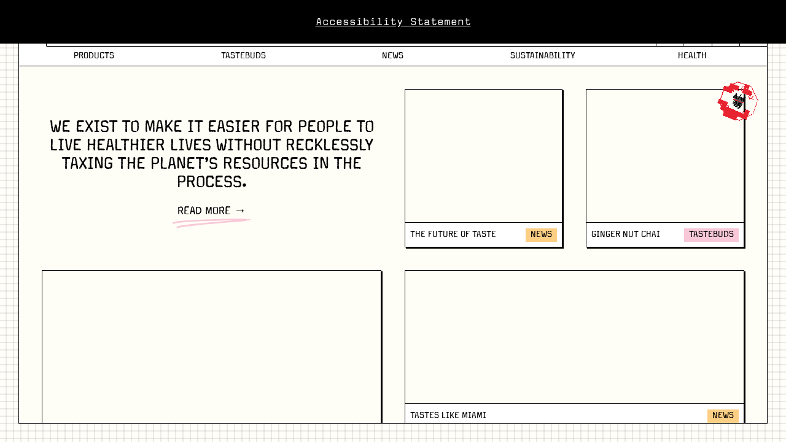

--- FILE ---
content_type: text/html; charset=utf-8
request_url: https://www.oatly.com/
body_size: 19331
content:
<!DOCTYPE html><html lang="en"><head><meta charSet="utf-8" data-next-head=""/><meta name="viewport" content="width=device-width, initial-scale=1.0" data-next-head=""/><title data-next-head="">Oatly | the Original Oat Drink Company | Oatly</title><meta name="robots" content="index,follow" data-next-head=""/><meta name="description" content="A site filled with everything you could possible think of, and also probably not think of, related to an oat drink company called Oatly." data-next-head=""/><link rel="alternate" hrefLang="en" href="https://www.oatly.com" data-next-head=""/><link rel="alternate" hrefLang="da-dk" href="https://www.oatly.com/da-dk" data-next-head=""/><link rel="alternate" hrefLang="de-de" href="https://www.oatly.com/de-de" data-next-head=""/><link rel="alternate" hrefLang="en-au" href="https://www.oatly.com/en-au" data-next-head=""/><link rel="alternate" hrefLang="en-gb" href="https://www.oatly.com/en-gb" data-next-head=""/><link rel="alternate" hrefLang="en-us" href="https://www.oatly.com/en-us" data-next-head=""/><link rel="alternate" hrefLang="es-es" href="https://www.oatly.com/es-es" data-next-head=""/><link rel="alternate" hrefLang="fi-fi" href="https://www.oatly.com/fi-fi" data-next-head=""/><link rel="alternate" hrefLang="fr-fr" href="https://www.oatly.com/fr-fr" data-next-head=""/><link rel="alternate" hrefLang="nb-no" href="https://www.oatly.com/nb-no" data-next-head=""/><link rel="alternate" hrefLang="nl-nl" href="https://www.oatly.com/nl-nl" data-next-head=""/><link rel="alternate" hrefLang="sv-se" href="https://www.oatly.com/sv-se" data-next-head=""/><link rel="alternate" hrefLang="pl-pl" href="https://www.oatly.com/pl-pl" data-next-head=""/><link rel="alternate" hrefLang="en-ca" href="https://www.oatly.com/en-ca" data-next-head=""/><link rel="alternate" hrefLang="en-ie" href="https://www.oatly.com/en-ie" data-next-head=""/><link rel="alternate" hrefLang="x-default" href="https://www.oatly.com" data-next-head=""/><meta name="twitter:card" content="summary_large_image" data-next-head=""/><meta name="twitter:creator" content="@oatly" data-next-head=""/><meta property="og:title" content="Oatly | the Original Oat Drink Company | Oatly" data-next-head=""/><meta property="og:description" content="A site filled with everything you could possible think of, and also probably not think of, related to an oat drink company called Oatly." data-next-head=""/><meta property="og:url" content="https://www.oatly.com" data-next-head=""/><meta property="og:type" content="website" data-next-head=""/><meta property="og:image" content="https://a.storyblok.com/f/107921/1000x958/f599753c0a/fallback_logo.png" data-next-head=""/><meta property="og:locale" content="en" data-next-head=""/><link rel="canonical" href="https://www.oatly.com" data-next-head=""/><meta http-equiv="content-security-policy" content="default-src &#x27;self&#x27; assets.oatly.com app.storyblok.com api.storyblok.com gapi.storyblok.com a.storyblok.com oatly-dev.azure-api.net img.storyblok.com img2.storyblok.com www.gstatic.com www.google.se/ads/ga-audiences *.analytics.google.com www.googletagmanager.com www.google-analytics.com stats.g.doubleclick.net dc.services.visualstudio.com vimeo.com plausible.io recaptcha.net fonts.googleapis.com fonts.gstatic.com *.applicationinsights.azure.com js.monitor.azure.com policy.app.cookieinformation.com consent.app.cookieinformation.com connect.facebook.net www.facebook.com www.youtube.com s3.amazonaws.com a.klaviyo.com &#x27;unsafe-inline&#x27; &#x27;unsafe-eval&#x27; data:; script-src &#x27;self&#x27; assets.oatly.com app.storyblok.com api.storyblok.com gapi.storyblok.com a.storyblok.com oatly-dev.azure-api.net img.storyblok.com img2.storyblok.com www.gstatic.com www.google.se/ads/ga-audiences *.analytics.google.com www.googletagmanager.com www.google-analytics.com stats.g.doubleclick.net dc.services.visualstudio.com vimeo.com plausible.io recaptcha.net fonts.googleapis.com fonts.gstatic.com *.applicationinsights.azure.com js.monitor.azure.com policy.app.cookieinformation.com consent.app.cookieinformation.com connect.facebook.net www.facebook.com www.youtube.com s3.amazonaws.com a.klaviyo.com &#x27;unsafe-inline&#x27; &#x27;unsafe-eval&#x27; data: &#x27;self&#x27; &#x27;unsafe-inline&#x27; &#x27;unsafe-eval&#x27; https://*.googleapis.com https://*.gstatic.com *.google.com https://*.ggpht.com *.googleusercontent.com blob: https://klear.com/dist/external.bundle.js https://assets.pinterest.com; img-src &#x27;self&#x27; assets.oatly.com app.storyblok.com api.storyblok.com gapi.storyblok.com a.storyblok.com oatly-dev.azure-api.net img.storyblok.com img2.storyblok.com www.gstatic.com www.google.se/ads/ga-audiences *.analytics.google.com www.googletagmanager.com www.google-analytics.com stats.g.doubleclick.net dc.services.visualstudio.com vimeo.com plausible.io recaptcha.net fonts.googleapis.com fonts.gstatic.com *.applicationinsights.azure.com js.monitor.azure.com policy.app.cookieinformation.com consent.app.cookieinformation.com connect.facebook.net www.facebook.com www.youtube.com s3.amazonaws.com a.klaviyo.com &#x27;unsafe-inline&#x27; &#x27;unsafe-eval&#x27; data: &#x27;self&#x27; https://*.googleapis.com https://*.gstatic.com *.google.com *.googleusercontent.com data: https://log.pinterest.com; connect-src &#x27;self&#x27; assets.oatly.com app.storyblok.com api.storyblok.com gapi.storyblok.com a.storyblok.com oatly-dev.azure-api.net img.storyblok.com img2.storyblok.com www.gstatic.com www.google.se/ads/ga-audiences *.analytics.google.com www.googletagmanager.com www.google-analytics.com stats.g.doubleclick.net dc.services.visualstudio.com vimeo.com plausible.io recaptcha.net fonts.googleapis.com fonts.gstatic.com *.applicationinsights.azure.com js.monitor.azure.com policy.app.cookieinformation.com consent.app.cookieinformation.com connect.facebook.net www.facebook.com www.youtube.com s3.amazonaws.com a.klaviyo.com &#x27;unsafe-inline&#x27; &#x27;unsafe-eval&#x27; data: &#x27;self&#x27; https://*.googleapis.com *.google.com https://*.gstatic.com data: blob: https://klear.com/node-api/embed/external/domain; font-src &#x27;self&#x27; assets.oatly.com app.storyblok.com api.storyblok.com gapi.storyblok.com a.storyblok.com oatly-dev.azure-api.net img.storyblok.com img2.storyblok.com www.gstatic.com www.google.se/ads/ga-audiences *.analytics.google.com www.googletagmanager.com www.google-analytics.com stats.g.doubleclick.net dc.services.visualstudio.com vimeo.com plausible.io recaptcha.net fonts.googleapis.com fonts.gstatic.com *.applicationinsights.azure.com js.monitor.azure.com policy.app.cookieinformation.com consent.app.cookieinformation.com connect.facebook.net www.facebook.com www.youtube.com s3.amazonaws.com a.klaviyo.com &#x27;unsafe-inline&#x27; &#x27;unsafe-eval&#x27; data: https://fonts.gstatic.com; style-src &#x27;self&#x27; assets.oatly.com app.storyblok.com api.storyblok.com gapi.storyblok.com a.storyblok.com oatly-dev.azure-api.net img.storyblok.com img2.storyblok.com www.gstatic.com www.google.se/ads/ga-audiences *.analytics.google.com www.googletagmanager.com www.google-analytics.com stats.g.doubleclick.net dc.services.visualstudio.com vimeo.com plausible.io recaptcha.net fonts.googleapis.com fonts.gstatic.com *.applicationinsights.azure.com js.monitor.azure.com policy.app.cookieinformation.com consent.app.cookieinformation.com connect.facebook.net www.facebook.com www.youtube.com s3.amazonaws.com a.klaviyo.com &#x27;unsafe-inline&#x27; &#x27;unsafe-eval&#x27; data: &#x27;self&#x27; &#x27;unsafe-inline&#x27; https://fonts.googleapis.com; worker-src &#x27;self&#x27; assets.oatly.com app.storyblok.com api.storyblok.com gapi.storyblok.com a.storyblok.com oatly-dev.azure-api.net img.storyblok.com img2.storyblok.com www.gstatic.com www.google.se/ads/ga-audiences *.analytics.google.com www.googletagmanager.com www.google-analytics.com stats.g.doubleclick.net dc.services.visualstudio.com vimeo.com plausible.io recaptcha.net fonts.googleapis.com fonts.gstatic.com *.applicationinsights.azure.com js.monitor.azure.com policy.app.cookieinformation.com consent.app.cookieinformation.com connect.facebook.net www.facebook.com www.youtube.com s3.amazonaws.com a.klaviyo.com &#x27;unsafe-inline&#x27; &#x27;unsafe-eval&#x27; data: blob:; frame-src * *.google.com" data-next-head=""/><meta name="twitter:title" content="Oatly | the Original Oat Drink Company | Oatly" data-next-head=""/><meta name="twitter:description" content="A site filled with everything you could possible think of, and also probably not think of, related to an oat drink company called Oatly." data-next-head=""/><meta name="twitter:image" content="https://a.storyblok.com/f/107921/1000x958/f599753c0a/fallback_logo.png" data-next-head=""/><link rel="apple-touch-icon-120x120-precomposed" sizes="120x120" href="/apple-touch-icon-120x120-precomposed.png" data-next-head=""/><link rel="apple-touch-icon-120x120" sizes="120x120" href="/apple-touch-icon-120x120.png" data-next-head=""/><link rel="apple-touch-icon-precomposed" sizes="180x180" href="/apple-touch-icon-precomposed.png" data-next-head=""/><link rel="apple-touch-icon" sizes="180x180" href="/apple-touch-icon.png" data-next-head=""/><link rel="icon" type="image/png" sizes="32x32" href="/favicon-32x32.png" data-next-head=""/><link rel="icon" type="image/png" sizes="16x16" href="/favicon-16x16.png" data-next-head=""/><link rel="icon" href="/favicon.ico" data-next-head=""/><link rel="manifest" href="/site.webmanifest" data-next-head=""/><link data-next-font="" rel="preconnect" href="/" crossorigin="anonymous"/><link rel="preload" href="/_next/static/css/8c931b9ecf195ba1.css" as="style"/><link rel="preload" href="/_next/static/css/fadd9695d42bdb91.css" as="style"/><link rel="preload" href="/_next/static/css/454d438e5108df73.css" as="style"/><link rel="preload" href="/_next/static/css/abe1d598cbc8f670.css" as="style"/><link rel="stylesheet" href="/_next/static/css/8c931b9ecf195ba1.css" data-n-g=""/><link rel="stylesheet" href="/_next/static/css/fadd9695d42bdb91.css"/><link rel="stylesheet" href="/_next/static/css/454d438e5108df73.css"/><link rel="stylesheet" href="/_next/static/css/abe1d598cbc8f670.css"/><noscript data-n-css=""></noscript><script defer="" noModule="" src="/_next/static/chunks/polyfills-42372ed130431b0a.js"></script><script defer="" src="/_next/static/chunks/1652-0cdcea7132f5768f.js"></script><script defer="" src="/_next/static/chunks/1995.ca0930100500e678.js"></script><script defer="" src="/_next/static/chunks/7687-5b183d6fd9a5c352.js"></script><script defer="" src="/_next/static/chunks/2203-655a4b433535c67b.js"></script><script defer="" src="/_next/static/chunks/5496-5b9e7fa691fa5cc4.js"></script><script defer="" src="/_next/static/chunks/1941-dd51bf04d1ab08e0.js"></script><script defer="" src="/_next/static/chunks/4953-f73fa91c8a64a856.js"></script><script defer="" src="/_next/static/chunks/6513-d67fcf301ab9d7a1.js"></script><script defer="" src="/_next/static/chunks/8802-8a19ea300539c8e1.js"></script><script defer="" src="/_next/static/chunks/6815-70bd94accca42ff8.js"></script><script defer="" src="/_next/static/chunks/4716.40d204de242a2ab6.js"></script><script defer="" src="/_next/static/chunks/3970.32e8b88968443154.js"></script><script defer="" src="/_next/static/chunks/3367.7575fa8c7ce56dd4.js"></script><script defer="" src="/_next/static/chunks/2225.947db77174445489.js"></script><script src="/_next/static/chunks/webpack-605ca64d0efb657c.js" defer=""></script><script src="/_next/static/chunks/framework-cb310ef6b4e9a444.js" defer=""></script><script src="/_next/static/chunks/main-91d0a6bbb2e79779.js" defer=""></script><script src="/_next/static/chunks/pages/_app-8dc7db0e891b9ab7.js" defer=""></script><script src="/_next/static/chunks/383-1c54da1fc1d4e789.js" defer=""></script><script src="/_next/static/chunks/6176-23c129624a970351.js" defer=""></script><script src="/_next/static/chunks/727-2b8738943ff78156.js" defer=""></script><script src="/_next/static/chunks/pages/%5B%5B...route%5D%5D-6b341f8fa8d59acb.js" defer=""></script><script src="/_next/static/MGq5hDzVE2UXNO9sZ7-FY/_buildManifest.js" defer=""></script><script src="/_next/static/MGq5hDzVE2UXNO9sZ7-FY/_ssgManifest.js" defer=""></script></head><body><div id="__next"><main id="main"><div class="Browser_Browser__ZZSuH"><section class="BrowserWindow_Content__OrwWT"><header class="BrowserMenu_BrowserMenu__OdHhq"><div class="HeaderBar_HeaderBar__DjgeE"><a aria-label="Page - {{ pageName }}" class="MenuIconLink_MenuIconLink__CvIBH HeaderBar_HomeButton__usEkJ" href="/undefined"><i aria-hidden="true" class="Icon-module_Icon__8iL3n Icon-module_home__AhRAD"></i></a><section class="HeaderBar_HeaderBarDivider__u53sR HeaderBar_withBottomBorder__3i1dn"></section><div class="HeaderButtonsPanel_HeaderButtonsPanel__pVUQm HeaderBar_HeaderButtonsPanel__hTcHA HeaderBar_withBottomBorder__3i1dn"><a aria-label="Page - Random Answers" class="MenuIconLink_MenuIconLink__CvIBH HeaderBar_Button__NZauf" href="/random-answers"><i aria-hidden="true" class="Icon-module_Icon__8iL3n Icon-module_faq__PFYfx"></i></a><div><button class="MenuIconButton_MenuIconButton__pglHn MenuDropDownButton_Button__bG5_f HeaderBar_Button__NZauf" aria-label="Open Business to Business" aria-haspopup="true" type="button"><i aria-hidden="true" class="Icon-module_Icon__8iL3n Icon-module_b2b__nqT00"></i></button></div><div><button class="MenuIconButton_MenuIconButton__pglHn MenuDropDownButton_Button__bG5_f HeaderBar_Button__NZauf" aria-label="Open Market Selector" aria-haspopup="true" type="button"><i aria-hidden="true" class="Icon-module_Icon__8iL3n Icon-module_globe__9ymI7"></i></button></div><button class="MenuIconButton_MenuIconButton__pglHn HeaderBar_Button__NZauf HeaderBar_CloseBrowserButton__oBpvx" aria-label="Close Browser" aria-haspopup="true" type="button"><i aria-hidden="true" class="Icon-module_Icon__8iL3n Icon-module_close__3ykag"></i></button></div></div><nav class="NavigationMenu_NavigationMenuWrapper__nisCp BrowserMenu_NavigationMenu__Y6fxe NavigationMenu_isHidden__E_GaA" aria-label="Main navigation"><div class="NavigationMenu_NavigationMenu__JTydK"><ul class="NavigationMenu_NavigationMenuList__TW9HA"><li class="NavigationItem_NavigationItem__h_IWs NavigationItem_hasNestedItems__4ytlD"><a aria-label="Page - Products" aria-haspopup="true" aria-expanded="true" class="NavigationItem_NavigationLink__PEyjF NavigationItem_primaryGray__xwC1g" target="_self" href="/products">Products</a><ul class="NestedNavigationItems_NestedNavigationItems__WNYjR NavigationItem_NestedNavigationItems__Js0_r" aria-label="Products links"><li class="NestedNavigationItems_NestedItem__WP68V NestedNavigationItems_primaryGray__9kSZ0"><a class="NestedNavigationItems_NestedItemLink__EvO3j" target="_self" aria-label="Page - Oat Drink" href="/products/oat-drink"><span aria-hidden="true">&gt;</span>Oat Drink</a></li><li class="NestedNavigationItems_NestedItem__WP68V NestedNavigationItems_primaryGray__9kSZ0"><a class="NestedNavigationItems_NestedItemLink__EvO3j" target="_self" aria-label="Page - Chilled Oat Drink" href="/products/chilled-oat-drink"><span aria-hidden="true">&gt;</span>Chilled Oat Drink</a></li><li class="NestedNavigationItems_NestedItem__WP68V NestedNavigationItems_primaryGray__9kSZ0"><a class="NestedNavigationItems_NestedItemLink__EvO3j" target="_self" aria-label="Page - Cooking" href="/products/cooking"><span aria-hidden="true">&gt;</span>Cooking</a></li><li class="NestedNavigationItems_NestedItem__WP68V NestedNavigationItems_primaryGray__9kSZ0"><a class="NestedNavigationItems_NestedItemLink__EvO3j" target="_self" aria-label="Page - Oatgurt" href="/products/oatgurt"><span aria-hidden="true">&gt;</span>Oatgurt</a></li></ul></li><li class="NavigationItem_NavigationItem__h_IWs NavigationItem_hasNestedItems__4ytlD"><a aria-label="Page - Tastebuds" aria-haspopup="true" aria-expanded="true" class="NavigationItem_NavigationLink__PEyjF NavigationItem_primaryPink__meKrN" target="_self" href="/recipes/look-book-autumn-winter-2025">Tastebuds</a><ul class="NestedNavigationItems_NestedNavigationItems__WNYjR NavigationItem_NestedNavigationItems__Js0_r" aria-label="Tastebuds links"><li class="NestedNavigationItems_NestedItem__WP68V NestedNavigationItems_primaryPink__6_JyI"><a class="NestedNavigationItems_NestedItemLink__EvO3j" target="_self" aria-label="Page - LOOK BOOK A/W 25" href="/recipes/look-book-autumn-winter-2025"><span aria-hidden="true">&gt;</span>LOOK BOOK A/W 25</a></li><li class="NestedNavigationItems_NestedItem__WP68V NestedNavigationItems_primaryPink__6_JyI"><a class="NestedNavigationItems_NestedItemLink__EvO3j" target="_self" aria-label="Page - LOOK BOOK S/S 25" href="/recipes/look-book-spring-summer-2025"><span aria-hidden="true">&gt;</span>LOOK BOOK S/S 25</a></li><li class="NestedNavigationItems_NestedItem__WP68V NestedNavigationItems_primaryPink__6_JyI"><a class="NestedNavigationItems_NestedItemLink__EvO3j" target="_self" aria-label="Page - Future Of Taste" href="/things-we-do/initiatives/future-of-taste"><span aria-hidden="true">&gt;</span>Future Of Taste</a></li></ul></li><li class="NavigationItem_NavigationItem__h_IWs NavigationItem_hasNestedItems__4ytlD"><a aria-label="Page - News" aria-haspopup="true" aria-expanded="true" class="NavigationItem_NavigationLink__PEyjF NavigationItem_primaryYellow__WkiP2" target="_self" href="/things-we-do">News</a><ul class="NestedNavigationItems_NestedNavigationItems__WNYjR NavigationItem_NestedNavigationItems__Js0_r" aria-label="News links"><li class="NestedNavigationItems_NestedItem__WP68V NestedNavigationItems_primaryYellow__FGFAS"><a class="NestedNavigationItems_NestedItemLink__EvO3j" target="_self" aria-label="Page - Last first dates" href="/things-we-do/stories/last-first-dates"><span aria-hidden="true">&gt;</span>Last first dates</a></li><li class="NestedNavigationItems_NestedItem__WP68V NestedNavigationItems_primaryYellow__FGFAS"><a class="NestedNavigationItems_NestedItemLink__EvO3j" target="_self" aria-label="Page - Tastes like Miami" href="/things-we-do/stories/tastes-like-miami"><span aria-hidden="true">&gt;</span>Tastes like Miami</a></li><li class="NestedNavigationItems_NestedItem__WP68V NestedNavigationItems_primaryYellow__FGFAS"><a class="NestedNavigationItems_NestedItemLink__EvO3j" target="_self" aria-label="Page - Oatly x Nespresso" href="/things-we-do/brainwashing/nespresso"><span aria-hidden="true">&gt;</span>Oatly x Nespresso</a></li><li class="NestedNavigationItems_NestedItem__WP68V NestedNavigationItems_primaryYellow__FGFAS"><a class="NestedNavigationItems_NestedItemLink__EvO3j" target="_self" aria-label="Page - How to do the blind taste test" href="/things-we-do/brainwashing/blind-test"><span aria-hidden="true">&gt;</span>How to do the blind taste test</a></li></ul></li><li class="NavigationItem_NavigationItem__h_IWs NavigationItem_hasNestedItems__4ytlD"><a aria-label="Page - Sustainability" aria-haspopup="true" aria-expanded="true" class="NavigationItem_NavigationLink__PEyjF NavigationItem_primaryPurple__YmsBp" target="_self" href="/sustainability">Sustainability</a><ul class="NestedNavigationItems_NestedNavigationItems__WNYjR NavigationItem_NestedNavigationItems__Js0_r" aria-label="Sustainability links"><li class="NestedNavigationItems_NestedItem__WP68V NestedNavigationItems_primaryPurple__kk8eh"><a class="NestedNavigationItems_NestedItemLink__EvO3j" target="_self" aria-label="Page - Oatly Who?" href="/oatly-who"><span aria-hidden="true">&gt;</span>Oatly Who?</a></li><li class="NestedNavigationItems_NestedItem__WP68V NestedNavigationItems_primaryPurple__kk8eh"><a class="NestedNavigationItems_NestedItemLink__EvO3j" target="_self" aria-label="Page - The Oatly Sustainability Update 2024" href="/oatly-who/sustainability-plan/sustainability-report"><span aria-hidden="true">&gt;</span>The Oatly Sustainability Update 2024</a></li><li class="NestedNavigationItems_NestedItem__WP68V NestedNavigationItems_primaryPurple__kk8eh"><a class="NestedNavigationItems_NestedItemLink__EvO3j" target="_self" aria-label="Page - Oatly&#x27;s Sustainability Plan" href="/oatly-who/sustainability-plan"><span aria-hidden="true">&gt;</span>Oatly&#x27;s Sustainability Plan</a></li><li class="NestedNavigationItems_NestedItem__WP68V NestedNavigationItems_primaryPurple__kk8eh"><a class="NestedNavigationItems_NestedItemLink__EvO3j" target="_self" aria-label="Page - Product climate footprint" href="/oatly-who/sustainability-plan/climate-footprint-product-label"><span aria-hidden="true">&gt;</span>Product climate footprint</a></li></ul></li><li class="NavigationItem_NavigationItem__h_IWs"><a aria-label="Page - Health" class="NavigationItem_NavigationLink__PEyjF NavigationItem_secondaryPink__iuze_" target="_self" href="/random-answers/17-facts-about-oatly-and-nutrition">Health</a></li></ul><aside class="NavigationMenu_SocialMediaLinkListWrapper__xKwfO"><ul class="BrowserSocialMediaLinkList_IconLinkList__ejeSg BrowserSocialMediaLinkList_fluid__0feJk" aria-label="Oatly&#x27;s social media"><li class="BrowserSocialMediaLinkList_IconLinkListItem___UWWc"><a aria-label="Oatly&#x27;s facebook" class="BrowserSocialMediaLinkList_IconLink__rdvXn" rel="noopener noreferrer" target="_blank" href="https://www.facebook.com/oatly"><i aria-hidden="true" class="Icon-module_Icon__8iL3n Icon-module_facebook__yowcY"></i></a></li><li class="BrowserSocialMediaLinkList_IconLinkListItem___UWWc"><a aria-label="Oatly&#x27;s instagram" class="BrowserSocialMediaLinkList_IconLink__rdvXn" rel="noopener noreferrer" target="_blank" href="http://instagram.com/oatly"><i aria-hidden="true" class="Icon-module_Icon__8iL3n Icon-module_instagram__efdEg"></i></a></li><li class="BrowserSocialMediaLinkList_IconLinkListItem___UWWc"><a aria-label="Oatly&#x27;s youtube" class="BrowserSocialMediaLinkList_IconLink__rdvXn" rel="noopener noreferrer" target="_blank" href="https://www.youtube.com/user/oatlyab/"><i aria-hidden="true" class="Icon-module_Icon__8iL3n Icon-module_youtube__A-JBC"></i></a></li><li class="BrowserSocialMediaLinkList_IconLinkListItem___UWWc"><a aria-label="Oatly&#x27;s tiktok" class="BrowserSocialMediaLinkList_IconLink__rdvXn" rel="noopener noreferrer" target="_blank" href="https://www.tiktok.com/@oatly?lang=en"><i aria-hidden="true" class="Icon-module_Icon__8iL3n Icon-module_tiktok__-PJSa"></i></a></li></ul></aside></div></nav></header><div aria-live="polite" class="CardGrid_VisuallyHidden__C7MxI"></div><ul class="CardGrid_Grid__eDpdq"></ul><div class="CardGrid_ShowMoreButtonContainer__fgkyz"><button class="BaseButton-module_BaseButton__G2Q7B Button-module_Button__jrLMB Button-module_primary__qA-zv Button-module_small__bjFIn CardGrid_ShowMoreButton__MnT1w" type="button"><span>Show more</span><i aria-hidden="true" class="Icon-module_Icon__8iL3n Icon-module_plus__CIZLi"></i></button></div><footer class="BrowserFooter_BrowserFooter__IN_Se" role="contentinfo"><nav aria-label="Footer links"><ul class="BrowserFooter_LinkList__yugME"><li class="BrowserFooter_BackToTopButtonListItem__N52ID"><button class="BrowserFooter_BackToTopButton__ty5HN" aria-label="Back to top"><i aria-hidden="true" class="Icon-module_Icon__8iL3n Icon-module_arrowUp__rf4Ab"></i></button></li><li class="BrowserFooter_ListItem__sYUuY BrowserFooter_isFull__nwoqW BrowserFooter_isFirstLink__p_3cD"><a aria-label="Page - FAQ" class="BrowserFooter_TextLink__dYlSW" href="/random-answers">FAQ</a></li><li class="BrowserFooter_ListItem__sYUuY BrowserFooter_isFull__nwoqW"><a aria-label="Page - Sustainability" class="BrowserFooter_TextLink__dYlSW" href="/oatly-who/sustainability-plan/sustainability-report">Sustainability</a></li><li class="BrowserFooter_ListItem__sYUuY BrowserFooter_isHalf__0_9mX"><a aria-label="Page - Careers" class="BrowserFooter_TextLink__dYlSW" href="https://careers.oatly.com/">Careers</a></li><li class="BrowserFooter_ListItem__sYUuY BrowserFooter_isHalf__0_9mX"><a aria-label="Page - For Investors" class="BrowserFooter_TextLink__dYlSW" href="https://investors.oatly.com/">For Investors</a></li><li class="BrowserFooter_ListItem__sYUuY BrowserFooter_isHalf__0_9mX"><a aria-label="Page - Contact" class="BrowserFooter_TextLink__dYlSW" href="/contact">Contact</a></li><li class="BrowserFooter_ListItem__sYUuY BrowserFooter_isHalf__0_9mX"><a aria-label="Page - Accessibility" class="BrowserFooter_TextLink__dYlSW" href="/accessibility-statement">Accessibility</a></li><li class="BrowserFooter_ListItem__sYUuY BrowserFooter_isHalf__0_9mX"><a aria-label="Page - Privacy Policy" class="BrowserFooter_TextLink__dYlSW" href="/privacy-policy">Privacy Policy</a></li><li class="BrowserFooter_ListItem__sYUuY BrowserFooter_isHalf__0_9mX"><a aria-label="Page - Cookie Policy" class="BrowserFooter_TextLink__dYlSW" href="/cookie-policy">Cookie Policy</a></li><li class="BrowserFooter_ListItem__sYUuY BrowserFooter_isHalf__0_9mX"><a aria-label="Page - Whistleblower Policy" class="BrowserFooter_TextLink__dYlSW" href="/legal/whistleblower-policy">Whistleblower Policy</a></li><li class="BrowserFooter_ListItem__sYUuY BrowserFooter_isHalf__0_9mX"><button class="BrowserFooter_ButtonLink__mL_2H">Cookie consent</button></li></ul></nav><ul class="BrowserSocialMediaLinkList_IconLinkList__ejeSg" aria-label="Oatly&#x27;s social media"><li class="BrowserSocialMediaLinkList_IconLinkListItem___UWWc"><a aria-label="Oatly&#x27;s facebook" class="BrowserSocialMediaLinkList_IconLink__rdvXn" rel="noopener noreferrer" target="_blank" href="https://www.facebook.com/oatly"><i aria-hidden="true" class="Icon-module_Icon__8iL3n Icon-module_facebook__yowcY"></i></a></li><li class="BrowserSocialMediaLinkList_IconLinkListItem___UWWc"><a aria-label="Oatly&#x27;s instagram" class="BrowserSocialMediaLinkList_IconLink__rdvXn" rel="noopener noreferrer" target="_blank" href="http://instagram.com/oatly"><i aria-hidden="true" class="Icon-module_Icon__8iL3n Icon-module_instagram__efdEg"></i></a></li><li class="BrowserSocialMediaLinkList_IconLinkListItem___UWWc"><a aria-label="Oatly&#x27;s youtube" class="BrowserSocialMediaLinkList_IconLink__rdvXn" rel="noopener noreferrer" target="_blank" href="https://www.youtube.com/user/oatlyab/"><i aria-hidden="true" class="Icon-module_Icon__8iL3n Icon-module_youtube__A-JBC"></i></a></li><li class="BrowserSocialMediaLinkList_IconLinkListItem___UWWc"><a aria-label="Oatly&#x27;s tiktok" class="BrowserSocialMediaLinkList_IconLink__rdvXn" rel="noopener noreferrer" target="_blank" href="https://www.tiktok.com/@oatly?lang=en"><i aria-hidden="true" class="Icon-module_Icon__8iL3n Icon-module_tiktok__-PJSa"></i></a></li></ul></footer></section></div></main></div><script id="__NEXT_DATA__" type="application/json">{"props":{"pageProps":{"isIndexPage":true,"breadcrumbs":[{"title":"Home","href":"/"},{"title":"Home Global","href":"landing-pages/home-global"}],"currentPage":1,"locale":"en","marketData":{"_uid":"e6312040-9741-4951-b69d-0771b301f50f","faq_link":{"id":"19f733ec-fddf-4824-99ff-050d8bc060d9","url":"","linktype":"story","fieldtype":"multilink","cached_url":"random-answers/","story":{"name":"Random Answers","id":645435816,"uuid":"19f733ec-fddf-4824-99ff-050d8bc060d9","slug":"random-answers","full_slug":"random-answers/","url":"random-answers/"}},"b2b_items":[{"_uid":"7fad1090-2951-4d2f-8048-e3971d91d5e1","title":"HEALTH PROFESSIONAL HUB","content":{"type":"doc","content":[{"type":"paragraph","attrs":{"textAlign":null},"content":[{"text":"A place for nutrition info, webinars, and resources tailored for health and nutrition experts. Explore the links, check back for updates, and reach out if you need anything!","type":"text","marks":[{"type":"textStyle","attrs":{"color":""}}]}]},{"type":"blok","attrs":{"id":"848d542a-4b0f-409f-88ed-2aadb50c9f7d","body":[{"_uid":"i-3084f1c7-0b52-4105-9f9b-b1da997e84c4","font":"girdo","icon":"arrowRight","link":{"id":"","url":"https://professionals.oatly.com/health","target":"_blank","linktype":"url","fieldtype":"multilink","cached_url":"https://professionals.oatly.com/health"},"text":"Visit site","theme":"primary-small","padding":"","is_fluid":false,"component":"button","font_size":"l","font_color":"","min_height":"","border_color":"","border_width":"0","is_uppercase":false,"border_radius":"","icon_alignment":"right","background_color":"","font_color_hover":"","horizontal_alignment":"","background_color_hover":""}]}}]},"component":"market-data-b2b-item"},{"_uid":"4ee4aeea-6a06-43f3-b988-1748b3aa2608","type":"","title":"FOOD SERVICE HUB","content":{"type":"doc","content":[{"type":"paragraph","attrs":{"textAlign":null},"content":[{"text":"Are you a chef, teacher, café worker, municipal diet strategist, dietitian, student, or part of a workplace aiming to be more climate-smart? Then this place is for you. Curious about our work, want to collaborate, or have questions? Get in touch!","type":"text"}]},{"type":"blok","attrs":{"id":"50907718-1292-48d6-8241-feff277bf9ce","body":[{"_uid":"i-74508be9-4909-4f03-99e7-b09f893660e7","font":"girdo","icon":"arrowRight","link":{"id":"","url":"https://professionals.oatly.com/foodservice","target":"_blank","linktype":"url","fieldtype":"multilink","cached_url":"https://professionals.oatly.com/foodservice"},"text":"Visit site","theme":"primary-small","padding":"","is_fluid":false,"component":"button","font_size":"l","font_color":"","min_height":"","border_color":"","border_width":"0","is_uppercase":false,"border_radius":"","icon_alignment":"right","background_color":"","font_color_hover":"","horizontal_alignment":"","background_color_hover":""}]}}]},"component":"market-data-b2b-item"},{"_uid":"6fe08abb-4909-4d08-a731-76476fe7e847","type":"","title":"FOR INVESTORS","content":{"type":"doc","content":[{"type":"paragraph","attrs":{"textAlign":null},"content":[{"text":"Grounded in science and with a focus on innovation, we are turning the food industry upside down. Oatly products are available in thousands of retail stores, coffee shops, and restaurants in 40+ countries.","type":"text","marks":[{"type":"textStyle","attrs":{"color":""}}]}]},{"type":"blok","attrs":{"id":"104c86fc-0869-4b1a-8206-a7d54b562add","body":[{"_uid":"i-97fefa5b-e4c5-405b-9905-928a2e1079ea","font":"girdo","icon":"arrowRight","link":{"id":"","url":"https://investors.oatly.com/","target":"_blank","linktype":"url","fieldtype":"multilink","cached_url":"https://investors.oatly.com/"},"text":"Visit site ","theme":"primary-small","padding":"","is_fluid":false,"component":"button","font_size":"l","font_color":"","min_height":"","border_color":"","border_width":"0","is_uppercase":false,"border_radius":"","icon_alignment":"right","background_color":"","font_color_hover":"","horizontal_alignment":"","background_color_hover":""}]}}]},"component":"market-data-b2b-item"},{"_uid":"9666d271-b397-4ae4-af0e-5c749690e2ac","type":"","title":"CAREERS","content":{"type":"doc","content":[{"type":"paragraph","attrs":{"textAlign":null},"content":[{"text":"At Oatly, we believe great ideas come from bold minds and diverse perspectives. Whether you’re in tech, sales, or sustainability, you’ll help challenge the status quo and build a future that’s good for people and the planet.","type":"text","marks":[{"type":"textStyle","attrs":{"color":""}}]}]},{"type":"blok","attrs":{"id":"7f6549da-0e26-404b-bddd-4f70512b417c","body":[{"_uid":"i-f177be8d-ed2f-4344-a761-b2621d02de04","font":"girdo","icon":"arrowRight","link":{"id":"","url":"https://careers.oatly.com/","target":"_blank","linktype":"url","fieldtype":"multilink","cached_url":"https://careers.oatly.com/"},"text":"Visit site","theme":"primary-small","padding":"","is_fluid":false,"component":"button","font_size":"l","font_color":"","min_height":"","border_color":"","border_width":"0","is_uppercase":false,"border_radius":"","icon_alignment":"right","background_color":"","font_color_hover":"","horizontal_alignment":"","background_color_hover":""}]}}]},"component":"market-data-b2b-item"}],"b2b_title":"PROFESSIONAL PORTAL","component":"market-data","pages_404":[{"_uid":"7220e761-f1a6-4050-bb27-43ab2fc2f033","text":{"_uid":"b9edfaf8-d283-4622-b505-661429195e2c","image":"","plugin":"oatly-wysiwyg","content":"\u003cp\u003e404 - PAGE NOT FOUND\u003c/p\u003e\n\u003ch1\u003eTHERE'S NOTHING TO SEE HERE.\u003c/h1\u003e\n\u003cp\u003eThere must be a glitch in the matrix.\u003cbr /\u003ePerhaps you will have more luck \u003ca href=\"../../../\" target=\"_self\" aria-label=\"Link to start page\"\u003ehere.\u003c/a\u003e\u003c/p\u003e"},"align":"center","component":"page-404","background_vimeo":"https://vimeo.com/618143200"}],"menu_items":[{"id":"c705bca3-2aa1-4d80-a882-badab29cde74","targetBlank":false,"url":"/","title":"Home","tag":{"id":"84031192525239","name":"Other","href":"","color":"primaryBlue"},"subItems":[]},{"id":"296892b9-d4b6-4987-91fd-24051a8e77cc","targetBlank":false,"url":"/products","title":"Products","tag":{"id":"101697631086742","name":"Products","href":"/products","color":"primaryGray"},"subItems":[{"id":"c7889fa1-a620-4ba6-9ddc-d4feb7085cdb","title":"Oat Drink","url":"/products/oat-drink","targetBlank":false,"imageSrc":null},{"id":"bb2d7d2f-c6dd-4a5c-8201-30afcbc00a65","title":"Chilled Oat Drink","url":"/products/chilled-oat-drink","targetBlank":false,"imageSrc":null},{"id":"53378e1f-c4f8-4474-8d24-f91a9e569478","title":"Cooking","url":"/products/cooking","targetBlank":false,"imageSrc":null},{"id":"174f3245-1c5b-4288-b850-4fa23b8194b1","title":"Oatgurt","url":"/products/oatgurt","targetBlank":false,"imageSrc":null}]},{"id":"ee4b58b9-413b-4f35-b733-36e258221590","targetBlank":false,"url":"/recipes/look-book-autumn-winter-2025","title":"Tastebuds","tag":{"id":"685907607","name":"Tastebuds","href":"","color":"primaryPink"},"subItems":[{"id":"3341a285-fe8e-486a-992d-34b7f2635bfb","title":"LOOK BOOK A/W 25","url":"/recipes/look-book-autumn-winter-2025","targetBlank":false,"imageSrc":"https://a.storyblok.com/f/107921/2880x1620/79422e5049/collage.webp"},{"id":"4d9233d5-b06d-418d-890f-8ef3470e644c","title":"LOOK BOOK S/S 25","url":"/recipes/look-book-spring-summer-2025","targetBlank":false,"imageSrc":"https://a.storyblok.com/f/107921/1080x818/bfd4484020/oatly_25_crossmarket_drink_image_cubes__0738-large-w1080.png"},{"id":"4fe4ab51-1ab9-46f8-9290-77a6f56c99a7","title":"Future Of Taste","url":"/things-we-do/initiatives/future-of-taste","targetBlank":false,"imageSrc":"https://a.storyblok.com/f/107921/1920x1080/247a194cfa/tastereportshare.png"}]},{"id":"32b2c2f8-ecfa-4753-ba5a-2543fece9a0c","targetBlank":false,"url":"/things-we-do","title":"News","tag":{"id":"685907552","name":"News","href":"","color":"primaryYellow"},"subItems":[{"id":"a9157b84-0bfe-43e5-990c-fce662fa2ae4","title":"Last first dates","url":"/things-we-do/stories/last-first-dates","targetBlank":false,"imageSrc":null},{"id":"e0170f94-0f5c-4524-92c5-8bf1668e1f17","title":"Tastes like Miami","url":"/things-we-do/stories/tastes-like-miami","targetBlank":false,"imageSrc":null},{"id":"ca475790-fcec-484e-b937-cf13d415ae05","title":"Oatly x Nespresso","url":"/things-we-do/brainwashing/nespresso","targetBlank":false,"imageSrc":null},{"id":"f37ad44a-6032-4e89-a6a8-b3009ce3d8fc","title":"How to do the blind taste test","url":"/things-we-do/brainwashing/blind-test","targetBlank":false,"imageSrc":null}]},{"id":"e223b49f-b737-4202-ae02-f1d8d75fbafd","targetBlank":false,"url":"/sustainability","title":"Sustainability","tag":{"id":"675889860","name":"Sustainability","href":"","color":"primaryPurple"},"subItems":[{"id":"e53a9b66-e834-497b-8305-9f3661a2cac6","title":"Oatly Who?","url":"/oatly-who","targetBlank":false,"imageSrc":"https://a.storyblok.com/f/107921/1280x720/0af8e578cc/whatisoatly-thumbs.jpg"},{"id":"7bb3e4e1-b48f-4b34-8009-4a86fce7194f","title":"The Oatly Sustainability Update 2024","url":"/oatly-who/sustainability-plan/sustainability-report","targetBlank":false,"imageSrc":"https://a.storyblok.com/f/107921/1921x1081/fa03ce0ca8/su24-cover-image.png"},{"id":"ea4ef125-8b53-4dd2-80f3-7bc4c2013048","title":"Oatly's Sustainability Plan","url":"/oatly-who/sustainability-plan","targetBlank":false,"imageSrc":"https://a.storyblok.com/f/107921/1921x1081/4024a2b69a/sustainability-plan-thumb.png"},{"id":"10538efd-463e-4abe-96b4-cd1e22b09694","title":"Product climate footprint","url":"/oatly-who/sustainability-plan/climate-footprint-product-label","targetBlank":false,"imageSrc":null}]},{"id":"2b684e4d-1cab-4d3b-af6a-7809116a60e8","targetBlank":false,"url":"/random-answers/17-facts-about-oatly-and-nutrition","title":"Health","tag":{"id":"685907624","name":"Health","href":"/random-answers/17-facts-about-oatly-and-nutrition","color":"secondaryPink"},"subItems":[]}],"newsletter":false,"error_block":[{"_uid":"ebfcf019-570f-4957-90d6-984fed0c212e","text":{"_uid":"fa2975eb-27cd-4b57-9395-0b00d862dc97","image":"","plugin":"oatly-wysiwyg","content":"\u003ch1\u003eCongratulations! \u2028You made it to the live feed from the Oatly server room.\u003c/h1\u003e\n\u003cp\u003eOur tech team have been notified of the issue and are probably working hard to fix it! Check back soon.\u003c/p\u003e"},"align":"left","component":"error-page","background_vimeo":"https://vimeo.com/563149516"}],"legal_block":{"_uid":"1b2a8a14-8efb-40ac-9c3c-ea7ca05df1e4","image":"","plugin":"oatly-wysiwyg","content":"\u003ch2\u003eThis is our lawyer Mats. He still hasn\u0026rsquo;t found a loop hole that makes it possible for us to show you this page in your country. But he\u0026rsquo;s working on it.\u003c/h2\u003e\n\u003cp\u003eIn the meantime, patience is probably the only viable option or you could start over \u003ca href=\"../../../privacy-policy\" target=\"_self\" aria-label=\"To privacy policy\"\u003ehere\u003c/a\u003e.\u003c/p\u003e"},"landing_page":{"name":"Home Global","created_at":"2025-10-13T12:34:19.626Z","published_at":"2025-11-06T08:25:23.332Z","alternates":[],"id":101045287461951,"uuid":"85358596-bff3-4b72-8a95-725c77eb144e","content":{"seo":{"_uid":"26f7918c-70c9-4bb7-a098-0fd64028b918","title":"Oatly | the Original Oat Drink Company","plugin":"seo_metatags","og_image":"","og_title":"","description":"A site filled with everything you could possible think of, and also probably not think of, related to an oat drink company called Oatly.","twitter_image":"","twitter_title":"","og_description":"","twitter_description":""},"_uid":"7dd8df2c-72f3-4ce1-8f0c-12b0d0369ad2","blocks":[{"_uid":"063a5908-aaaf-4e31-b9de-47f65e54d47a","link":{"id":"","url":"","linktype":"story","fieldtype":"multilink","cached_url":""},"tags":[],"text":{"type":"doc","content":[{"type":"paragraph","attrs":{"textAlign":"center"}},{"type":"blok","attrs":{"id":"97b5df03-faf1-462f-bc60-dc9da1c12835","body":[{"_uid":"i-6ed93ae3-efac-4019-b356-a64bd949f1af","text":"We exist to make it easier for people to live healthier lives without recklessly taxing the planet's resources in the process.","html_tag":"h3","component":"layout-page-heading","block_name":"","text_align":"center","text_color":{"_uid":"b804ff17-00f1-42a8-abb1-70dea1c3e31b","color":"#f40000","plugin":"native-color-picker"},"text_style":"h-margo-pro-regular-l","custom_width":"","custom_margin":"","heading_block":[],"custom_font_size":"","custom_width_mobile":"","use_custom_text_color":false,"custom_font_size_mobile":""}]}},{"type":"paragraph","attrs":{"textAlign":"center"}},{"type":"paragraph","attrs":{"textAlign":"center"}},{"type":"blok","attrs":{"id":"dc716432-3318-489b-8465-28341c913ca3","body":[{"_uid":"i-992e1ad5-a19a-487a-8540-4e5b43efa31c","font":"girdo","icon":"","link":{"id":"","url":"/oatly-who","linktype":"url","fieldtype":"multilink","cached_url":"/oatly-who"},"text":"Read more →","theme":"doodle-underline-1-pink","padding":"","is_fluid":false,"component":"button","font_size":"l","font_color":{"_uid":"903a8056-9829-457b-9756-869f0a10dc7b","color":"#f40000","plugin":"native-color-picker"},"min_height":"","border_color":{"_uid":"60d049d7-430c-4466-96ae-62211e8ea103","color":"#f40000","plugin":"native-color-picker"},"border_width":"0","is_uppercase":false,"border_radius":"","icon_alignment":"right","background_color":{"_uid":"f6aade92-0888-4aa5-aaab-9d76b4ada4be","color":"#f40000","plugin":"native-color-picker"},"font_color_hover":{"_uid":"64b7586e-d2a9-4e67-8d49-9883bccd7b65","color":"#f40000","plugin":"native-color-picker"},"horizontal_alignment":"","background_color_hover":{"_uid":"61160d91-1c39-425b-9dd4-997bd74d038a","color":"#f40000","plugin":"native-color-picker"}}]}}]},"type":"custom","recipe":"","product":"","component":"browser-page-card","block_name":"Intro Text","card_visuals":[{"_uid":"9ca3e419-26e6-47c7-b638-17b4075370bc","size":"2x1","type":"","image":{"id":null,"alt":null,"name":"","focus":null,"title":null,"source":null,"filename":"","copyright":null,"fieldtype":"asset","meta_data":{}},"variant":"default","component":"generic-card-visuals","background":[],"image_size":"","positioned_visuals":[]}],"title_override":""},{"_uid":"e2d74652-b941-483f-8af1-002dfadaa696","link":{"id":"51cdf4bd-da2a-4d3e-ab4d-f886bb07b544","url":"","linktype":"story","fieldtype":"multilink","cached_url":"things-we-do/initiatives/future-of-taste"},"tags":["35655211-60d8-4996-9da4-f06980002579"],"text":{"type":"doc","content":[{"type":"paragraph"}]},"type":"custom","recipe":"","product":"","component":"browser-page-card","block_name":"Future of Taste Report","card_visuals":[{"_uid":"28925c1a-5794-430c-9708-a52d2c726636","size":"1x1","type":"","image":{"id":106653914562026,"alt":"A brown folder with \"The Future of Taste Report\" text and a red \"Taste Approved AW '25\" stamp. Logo at the bottom reads \"Daily Intelligence World Wide.\"","name":"","focus":"","title":"The Future of Taste Report","source":"","filename":"https://a.storyblok.com/f/107921/1268x1268/6de5951301/futureoftastereport_l.webp","copyright":"","fieldtype":"asset","meta_data":{"alt":"A brown folder with \"The Future of Taste Report\" text and a red \"Taste Approved AW '25\" stamp. Logo at the bottom reads \"Daily Intelligence World Wide.\"","title":"The Future of Taste Report","source":"","copyright":""},"is_external_url":false},"variant":"default","component":"generic-card-visuals","background":[{"_uid":"10fd03e4-0cff-45c1-8af1-91d53429f9c0","type":"","image":{"id":null,"alt":null,"name":"","focus":null,"title":null,"filename":null,"copyright":null,"fieldtype":"asset","meta_data":{},"is_external_url":false},"component":"generic-background","vimeo_url":"","background":"image","image_size":"","custom_color":{"_uid":"239f1b2d-fb87-4578-b22a-43fc4d39345c","color":"#f40000","plugin":"native-color-picker"},"image_repeat":"","image_alignment":"","custom_image_size":""}],"image_size":"cover","positioned_visuals":[]}],"title_override":""},{"_uid":"fc67d355-11c5-4c4e-894a-f69af4483610","link":{"id":"dc559a98-13c5-410e-a478-33ad6c8b38e0","url":"","linktype":"story","fieldtype":"multilink","cached_url":"oatly-who/sustainability-plan/sustainability-report"},"tags":["b6381229-5611-4db5-861a-70e62205ee94"],"text":{"type":"doc","content":[{"type":"paragraph","attrs":{"textAlign":null}}]},"type":"custom","recipe":"","product":"","component":"browser-page-card","block_name":"Sustainability Report 2024","card_visuals":[{"_uid":"99701a1f-95fc-4628-ac19-275c9fa36ef3","size":"2x3","type":"","image":{"id":108560012892264,"alt":"Oatly Sustainability Update 2024","name":"","focus":"","title":"Oatly Sustainability Update 2024","source":"","filename":"https://a.storyblok.com/f/107921/2728x4180/eb45e9b494/su.webp","copyright":"","fieldtype":"asset","meta_data":{"size":"2732x3860"},"is_external_url":false},"variant":"default","component":"generic-card-visuals","background":[],"image_size":"cover","positioned_visuals":[]}],"title_override":"Sustainability report 2024"},{"_uid":"280b7947-9d3e-4a55-b617-50e05ca66eb0","link":{"id":"","url":"/recipes/look-book-autumn-winter-2025","linktype":"url","fieldtype":"multilink","cached_url":"/recipes/look-book-autumn-winter-2025"},"tags":["4326b1dd-82c0-487a-8a3d-0438e1cefe4e"],"text":{"type":"doc","content":[{"type":"paragraph"}]},"type":"custom","recipe":"","product":"","component":"browser-page-card","block_name":"Lookbook AW25","card_visuals":[{"_uid":"6b92e961-f6ec-4c03-b35e-02f20ffc9f79","size":"3x2","type":"","image":{"id":109146271019523,"alt":"Oatly Look Book cover for Autumn/Winter 2025, featuring bold text and a stamp indicating \"Taste AW 25 Approved.\"","name":"","focus":"","title":"Look Book A/W 2025","source":"","filename":"https://a.storyblok.com/f/107921/4224x2752/d42df44643/look-book-1.webp","copyright":"","fieldtype":"asset","meta_data":{"alt":"Oatly Look Book cover for Autumn/Winter 2025, featuring bold text and a stamp indicating \"Taste AW 25 Approved.\"","title":"Look Book A/W 2025","source":"","copyright":""},"is_external_url":false},"variant":"default","component":"generic-card-visuals","background":[{"_uid":"1470b91c-9a71-4b89-8d5c-c3d1e3d67b6a","type":"","image":{"id":109146487849490,"alt":"A variety of six Oatly drinks, including iced coffee, matcha, and layered beverages, arranged with a pear on a light background.","name":"","focus":"","title":"Lookbook Drinks","source":"","filename":"https://a.storyblok.com/f/107921/4224x2816/80c47980d0/look-book-bg.webp","copyright":"","fieldtype":"asset","meta_data":{"alt":"A variety of six Oatly drinks, including iced coffee, matcha, and layered beverages, arranged with a pear on a light background.","title":"Lookbook Drinks","source":"","copyright":""},"is_external_url":false},"component":"generic-background","vimeo_url":"","background":"image","image_size":"cover","custom_color":"","image_repeat":"","image_alignment":"center","custom_image_size":""}],"image_size":"cover","positioned_visuals":[]}],"title_override":"The Oatly look book Autumn/winter 2025"},{"_uid":"7b3398ef-5605-40c8-b6d2-0d9ba6b92c0a","link":{"id":"246cf7b2-d6e2-4eef-9d7f-b9ffd360df5a","url":"","linktype":"story","fieldtype":"multilink","cached_url":"things-we-do/stories/tastes-like-miami"},"tags":["35655211-60d8-4996-9da4-f06980002579"],"text":{"type":"doc","content":[{"type":"paragraph"}]},"type":"custom","recipe":"","product":"","component":"browser-page-card","block_name":"Taste Like Miami","card_visuals":[{"_uid":"37e3ffe6-b84f-4bc1-a1d2-2ca8610e4ed9","size":"2x1","type":"","image":{"id":106654703402571,"alt":"A person dressed as a mermaid sits on a sandy beach holding a trident, with the sea and other people in the background.","name":"","focus":"","title":"Taste Like Miami","source":"","filename":"https://a.storyblok.com/f/107921/2729x1277/fa72a639cd/tastelikemiami.webp","copyright":"","fieldtype":"asset","meta_data":{"size":"2720x1268"},"is_external_url":false},"variant":"default","component":"generic-card-visuals","background":[],"image_size":"cover","positioned_visuals":[]}],"title_override":""},{"_uid":"15295e13-3e8f-4efd-b054-169d65dbc20b","link":{"id":"","url":"/recipes/look-book-autumn-winter-2025/ginger-nut-chai","linktype":"url","fieldtype":"multilink","cached_url":"/recipes/look-book-autumn-winter-2025/ginger-nut-chai"},"tags":["4326b1dd-82c0-487a-8a3d-0438e1cefe4e"],"text":{"type":"doc","content":[{"type":"paragraph"}]},"type":"recipe","recipe":"ginger-nut-chai","product":"","component":"browser-page-card","block_name":"Ginger Nut Chai","card_visuals":[{"_uid":"9ef1a3ed-a585-4720-a0c1-659810e4141e","size":"1x1","type":"","image":{"id":106655641542328,"alt":"Glass of an iced drink with oat milk, featuring a large, clear ice cube embossed with the word \"OATLY\", against a plain background.","name":"","focus":"","title":"Ginger Nut Chai","source":"","filename":"https://a.storyblok.com/f/107921/1268x1268/a1ffec6f9f/gingernut.webp","copyright":"","fieldtype":"asset","meta_data":{"alt":"Glass of an iced drink with oat milk, featuring a large, clear ice cube embossed with the word \"OATLY\", against a plain background.","title":"Ginger Nut Chai","source":"","copyright":""},"is_external_url":false},"variant":"default","component":"generic-card-visuals","background":[],"image_size":"cover","positioned_visuals":[{"_uid":"718a82cf-d11a-4549-8d93-4592a051ef55","type":"","asset":{"id":97441909142857,"alt":"The Oatly Lookbook A/W 25 Stamp","name":"","focus":"","title":"The Oatly Lookbook A/W 25","source":"","filename":"https://a.storyblok.com/f/107921/1500x1500/516fc19b26/oatly_look_book_aw25_social-sticker_lookbook_hexagon.gif","copyright":"","fieldtype":"asset","meta_data":{"alt":"The Oatly Lookbook A/W 25 Stamp","title":"The Oatly Lookbook A/W 25","source":"","copyright":""},"is_external_url":false},"scale":{"value":0.30000000000000004,"plugin":"storyblok-slider"},"position":"topRight","rotation":{"value":22,"plugin":"storyblok-slider"},"component":"generic-positioned-visual","scale_base":"width","translate_x":{"value":40,"plugin":"storyblok-slider"},"translate_y":{"value":-25,"plugin":"storyblok-slider"}}]}],"title_override":"Ginger Nut Chai"},{"_uid":"4d79d7e0-65f4-43ac-80f3-f900104dda05","link":{"id":"19f733ec-fddf-4824-99ff-050d8bc060d9","url":"","linktype":"story","fieldtype":"multilink","cached_url":"random-answers/"},"tags":["b649ad22-2d2c-4453-bdd1-1002f4f8d773"],"text":{"type":"doc","content":[{"type":"paragraph"}]},"type":"custom","recipe":"","product":"","component":"browser-page-card","block_name":"FAQ","card_visuals":[{"_uid":"cc322924-6105-42a4-9070-b2c11db270de","size":"1x1","image":{"id":109473990562348,"alt":"F.A.Q.-ing Amazing","name":"","focus":"","title":"F.A.Q.-ing Amazing","source":"","filename":"https://a.storyblok.com/f/107921/1268x1100/d89816f603/faq-ing.png","copyright":"","fieldtype":"asset","meta_data":{"alt":"F.A.Q.-ing Amazing","title":"F.A.Q.-ing Amazing","source":"","copyright":""},"is_external_url":false},"variant":"default","component":"generic-card-visuals","background":[],"image_size":"cover","positioned_visuals":[]}],"title_override":"Frequently asked questions"},{"_uid":"a6bc41bf-9742-494a-b8dd-ff2e57b6a940","link":{"id":"","url":"","linktype":"story","fieldtype":"multilink","cached_url":""},"tags":["525438b1-e684-4f01-ac03-3fc858b5057e"],"text":{"type":"doc","content":[{"type":"paragraph"}]},"type":"product","recipe":"","product":"oat-drink-chocolate-250ml","component":"browser-page-card","block_name":"Product Feature 1","card_visuals":[{"_uid":"b85c4d11-f32b-4a86-8772-a82a8d93f020","size":"1x1","type":"","image":{"id":106659604729939,"alt":"Carton of Oatly chocolate oat drink with a straw on a red table, surrounded by snacks and condiments.","name":"","focus":"","title":"Oatly Chocolate Drink 250ml","source":"","filename":"https://a.storyblok.com/f/107921/1268x1268/e219d2f05c/chocolate.webp","copyright":"","fieldtype":"asset","meta_data":{"alt":"Carton of Oatly chocolate oat drink with a straw on a red table, surrounded by snacks and condiments.","title":"Oatly Chocolate Drink 250ml","source":"","copyright":""},"is_external_url":false},"variant":"default","component":"generic-card-visuals","background":[],"image_size":"cover","positioned_visuals":[]}],"title_override":""},{"_uid":"f69459ee-fa10-4b68-9295-c743ad0000ee","link":{"id":"","url":"","linktype":"story","fieldtype":"multilink","cached_url":""},"tags":["525438b1-e684-4f01-ac03-3fc858b5057e"],"text":{"type":"doc","content":[{"type":"paragraph"}]},"type":"product","recipe":"","product":"oat-drink-matcha-1l","component":"browser-page-card","block_name":"Product Feature 2","card_visuals":[{"_uid":"e5be7c09-87e1-429b-9546-c2e5d749f0c1","size":"1x2","type":"","image":{"id":106660233572482,"alt":"Carton of Oatly Matcha Latte Oat Drink with \"How to Make Matcha\" crossed out to read \"How to Matcha.\"","name":"","focus":"","title":"OAT DRINK MATCHA","source":"","filename":"https://a.storyblok.com/f/107921/1268x2720/377faa9127/matcha.webp","copyright":"","fieldtype":"asset","meta_data":{"size":"1268x2568"},"is_external_url":false},"variant":"default","component":"generic-card-visuals","background":[],"image_size":"cover","positioned_visuals":[]}],"title_override":""},{"_uid":"f6bb7e42-0de1-420e-8f56-82837bbce634","link":{"id":"","url":"/recipes/look-book-autumn-winter-2025","linktype":"url","fieldtype":"multilink","cached_url":"/recipes/look-book-autumn-winter-2025"},"tags":["4326b1dd-82c0-487a-8a3d-0438e1cefe4e"],"text":{"type":"doc","content":[{"type":"paragraph"}]},"type":"custom","recipe":"","product":"","component":"browser-page-card","block_name":"Mucho Matcha","card_visuals":[{"_uid":"d2c5d17b-2d00-4f02-a650-d01eb4c16d33","size":"1x1","type":"","image":{"id":106660967461056,"alt":"Close-up of an ice cube with the word \"OATLY!\" embossed on it, surrounded by more ice cubes in a green liquid.","name":"","focus":"","title":"Mucho Matcha","source":"","filename":"https://a.storyblok.com/f/107921/1268x1268/94004ee864/muchomatcha.webp","copyright":"","fieldtype":"asset","meta_data":{"alt":"Close-up of an ice cube with the word \"OATLY!\" embossed on it, surrounded by more ice cubes in a green liquid.","title":"Mucho Matcha","source":"","copyright":""},"is_external_url":false},"variant":"default","component":"generic-card-visuals","background":[],"image_size":"cover","positioned_visuals":[]}],"title_override":"Mucho Matcha"},{"_uid":"668dd97b-c39f-4593-85ff-01f6831c63aa","link":{"id":"","url":"","linktype":"story","fieldtype":"multilink","cached_url":""},"tags":["525438b1-e684-4f01-ac03-3fc858b5057e"],"text":{"type":"doc","content":[{"type":"paragraph"}]},"type":"product","recipe":"","product":"oat-drink-barista-edition-1l","component":"browser-page-card","block_name":"Product Feature 3","card_visuals":[{"_uid":"dedec2f9-604f-44e4-ae8f-18c95a2cee2e","size":"2x1","type":"","image":{"id":106662009590046,"alt":"Gray carton of Oatly Barista Edition Oat Drink, featuring a coffee cup illustration and \"Totally Vegan\" label, lying on its side.","name":"","focus":"","title":"OAT DRINK BARISTA EDITION 1L","source":"","filename":"https://a.storyblok.com/f/107921/2720x1268/0589273691/originalb.webp","copyright":"","fieldtype":"asset","meta_data":{"size":"2720x1268"},"is_external_url":false},"variant":"default","component":"generic-card-visuals","background":[],"image_size":"cover","positioned_visuals":[]}],"title_override":""},{"_uid":"6aa6717b-3b20-41a9-9227-cf1b2ff60345","link":{"id":"","url":"/random-answers/17-facts-about-oatly-and-nutrition","linktype":"url","fieldtype":"multilink","cached_url":"/random-answers/17-facts-about-oatly-and-nutrition"},"tags":["43feaf3b-5b80-43c2-9f9f-b648ce20acd2"],"text":{"type":"doc","content":[{"type":"paragraph"}]},"type":"custom","recipe":"","product":"","component":"browser-page-card","block_name":"Get Your Fats Straight","card_visuals":[{"_uid":"f23a30c1-b295-4ba7-a6bd-9251c441df3a","size":"1x2","type":"","image":{"id":106662895182227,"alt":"Illustration of a smiling pink figure holding a milk carton, with text \"Get your fats straight!\" and a stomach graphic.","name":"","focus":"","title":"Get your fats straight!","source":"","filename":"https://a.storyblok.com/f/107921/1268x2720/c287f8c12e/getyourfatsstraight.webp","copyright":"","fieldtype":"asset","meta_data":{"alt":"Illustration of a smiling pink figure holding a milk carton, with text \"Get your fats straight!\" and a stomach graphic.","title":"Get your fats straight!","source":"","copyright":""},"is_external_url":false},"variant":"default","component":"generic-card-visuals","background":[],"image_size":"cover","positioned_visuals":[]}],"title_override":"Small Healthy book"},{"_uid":"4640f3eb-2401-4fad-a0fd-3a3ece82a5b9","link":{"id":"dbb2b052-4919-42ae-a0f7-472d39ac773b","url":"","linktype":"story","fieldtype":"multilink","cached_url":"things-we-do/brainwashing/blind-test"},"tags":["35655211-60d8-4996-9da4-f06980002579"],"text":{"type":"doc","content":[{"type":"paragraph"}]},"type":"custom","recipe":"","product":"","component":"browser-page-card","block_name":"Blind Test","card_visuals":[{"_uid":"445ef381-5d51-4e78-907d-0cfd2c9c93be","size":"1x1","type":"","image":{"id":106663373382077,"alt":"Person with a box on their head gives a thumbs up, holding oat milk. Text reads \"LOVE IS BLIND.\" Grapefruit and tea on the table.","name":"","focus":"","title":"Oatly Blind Taste Test","source":"","filename":"https://a.storyblok.com/f/107921/1269x1269/6c2fc1f47a/blind-taste.webp","copyright":"","fieldtype":"asset","meta_data":{"alt":"Person with a box on their head gives a thumbs up, holding oat milk. Text reads \"LOVE IS BLIND.\" Grapefruit and tea on the table.","title":"Oatly Blind Taste Test","source":"","copyright":""},"is_external_url":false},"variant":"default","component":"generic-card-visuals","background":[],"image_size":"cover","positioned_visuals":[]}],"title_override":"Oatly blind taste test"},{"_uid":"beb694db-38d8-4ec7-a9b0-c0410cca7a21","link":{"id":"","url":"/oatly-who/sustainability-plan","linktype":"url","fieldtype":"multilink","cached_url":"/oatly-who/sustainability-plan"},"tags":["b6381229-5611-4db5-861a-70e62205ee94"],"text":{"type":"doc","content":[{"type":"paragraph"}]},"type":"custom","recipe":"","product":"","component":"browser-page-card","block_name":"Climate Solutions Company","card_visuals":[{"_uid":"7f28f74e-8679-46b5-9ac9-efe3e367e6f3","size":"2x2","type":"","image":{"id":106664155845143,"alt":"A hand pours oat milk into iced coffee on a pink table with crystal dishes, flowers, and crochet accents.","name":"","focus":"","title":"Climate Solutions Company","source":"","filename":"https://a.storyblok.com/f/107921/2721x2721/35c610b9fd/photo.webp","copyright":"","fieldtype":"asset","meta_data":{"alt":"A hand pours oat milk into iced coffee on a pink table with crystal dishes, flowers, and crochet accents.","title":"Climate Solutions Company","source":"","copyright":""},"is_external_url":false},"variant":"default","component":"generic-card-visuals","background":[],"image_size":"cover","positioned_visuals":[]}],"title_override":"Oatly has qualified as climate solutions company"},{"_uid":"5605fd7f-d4c2-42ff-91ed-c149949bd2e9","link":{"id":"dc559a98-13c5-410e-a478-33ad6c8b38e0","url":"","linktype":"story","fieldtype":"multilink","cached_url":"oatly-who/sustainability-plan/sustainability-report"},"tags":["b6381229-5611-4db5-861a-70e62205ee94"],"text":{"type":"doc","content":[{"type":"paragraph"}]},"type":"custom","recipe":"","product":"","component":"browser-page-card","block_name":"Sustainability Report 2024","card_visuals":[{"_uid":"a891b924-8432-4cd9-a506-7a5b660d3518","size":"2x1","type":"","image":{"id":106664585712193,"alt":"Text in digital-style font: \"Cows Milk → Oatly + 1,000 Million Liters Converted.\"","name":"","focus":"","title":"Sustainability Report 2024","source":"","filename":"https://a.storyblok.com/f/107921/2721x1269/3f48933707/cowsmilk.webp","copyright":"","fieldtype":"asset","meta_data":{"alt":"Text in digital-style font: \"Cows Milk → Oatly + 1,000 Million Liters Converted.\"","title":"Sustainability Report 2024","source":"","copyright":""},"is_external_url":false},"variant":"default","component":"generic-card-visuals","background":[],"image_size":"cover","positioned_visuals":[]}],"title_override":""},{"_uid":"0e88a43b-2b54-4e9d-b009-47db14a29fbf","link":{"id":"","url":"/contact","linktype":"url","fieldtype":"multilink","cached_url":"/contact"},"tags":["b649ad22-2d2c-4453-bdd1-1002f4f8d773"],"text":{"type":"doc","content":[{"type":"paragraph"}]},"type":"custom","recipe":"","product":"","component":"browser-page-card","block_name":"Oat Dealers","card_visuals":[{"_uid":"1a7f3a4e-402f-4c08-b1bb-5e78d5837c0c","size":"1x1","type":"","image":{"id":106664964022872,"alt":"Carton of Oatly Barista Edition oat milk next to bold text \"OAT DEALERS\" on a light blue background.","name":"","focus":"","title":"Oat Dealers","source":"","filename":"https://a.storyblok.com/f/107921/1268x1268/14c6665bab/oatdealers.webp","copyright":"","fieldtype":"asset","meta_data":{"size":"317x317"},"is_external_url":false},"variant":"default","component":"generic-card-visuals","background":[],"image_size":"cover","positioned_visuals":[]}],"title_override":"Cafe owner? Click here"},{"_uid":"01416c0d-3bc9-4f1c-9553-af3409f68402","link":{"id":"d0b9a7a8-939a-48f4-8d6d-bcb92433120c","url":"","linktype":"story","fieldtype":"multilink","cached_url":"things-we-do/stories/the-mysteries-locked-inside-nordic-seed-vaults"},"tags":["35655211-60d8-4996-9da4-f06980002579"],"text":{"type":"doc","content":[{"type":"paragraph"}]},"type":"custom","recipe":"","product":"","component":"browser-page-card","block_name":"Seed Vault","card_visuals":[{"_uid":"b00eb5c5-53c4-4243-bca7-73222264b622","size":"1x2","type":"","image":{"id":106669012751338,"alt":"A concrete structure of a seed vault in snowy terrain at sunset, with text overlay: \"The Mysteries Locked Inside Nordic Seed Vaults.\"","name":"","focus":"","title":"The Mysteries Locked Inside Nordic Seed Vaults","source":"","filename":"https://a.storyblok.com/f/107921/1268x2720/623efad245/vault.webp","copyright":"","fieldtype":"asset","meta_data":{"size":"1276x2568"},"is_external_url":false},"variant":"default","component":"generic-card-visuals","background":[],"image_size":"cover","positioned_visuals":[]}],"title_override":"The Mysteries Locked Inside Nordic Seed Vaults"},{"_uid":"8e1d5a3a-bcc2-4145-9326-9c55d2518c14","link":{"id":"e9b69bb6-780d-47a6-8780-04c0ea41c23f","url":"","linktype":"story","fieldtype":"multilink","cached_url":"oatly-who/sustainability-plan/"},"tags":["b6381229-5611-4db5-861a-70e62205ee94"],"text":{"type":"doc","content":[{"type":"paragraph"}]},"type":"custom","recipe":"","product":"","component":"browser-page-card","block_name":"17 Steps","card_visuals":[{"_uid":"3d74a3af-f145-4422-ba1c-b727dfbe7dbf","size":"2x2","type":"","image":{"id":106668238082980,"alt":"Pink sticky note with handwritten text: \"THE PERFECT PLAN FOR THE NOT PERFECT COMPANY!\" on a white background.","name":"","focus":"","title":"The Oatly 17 step Sustainability Plan","source":"","filename":"https://a.storyblok.com/f/107921/2720x2720/b7129cff02/oatly-17-steps.webp","copyright":"","fieldtype":"asset","meta_data":{"size":"2728x2728"},"is_external_url":false},"variant":"default","component":"generic-card-visuals","background":[],"image_size":"cover","positioned_visuals":[]}],"title_override":"The Oatly 17 step Sustainability Plan"},{"_uid":"54073159-15c9-4476-a479-c7e82b22ed43","link":{"id":"236cbe8c-6f54-409a-a46a-d6ebe552c72f","url":"","linktype":"story","fieldtype":"multilink","cached_url":"things-we-do/initiatives/ef-pro-cycling/"},"tags":["35655211-60d8-4996-9da4-f06980002579"],"text":{"type":"doc","content":[{"type":"paragraph"}]},"type":"custom","recipe":"","product":"","component":"browser-page-card","block_name":"EF Pro Bikers","card_visuals":[{"_uid":"47fcd46c-a699-4895-a46f-7ce4759572e7","size":"1x1","type":"","image":{"id":106666124300989,"alt":"Person with red hair wearing a denim vest featuring a colorful patch with a skull, lightning bolts, and the text \"EF Pro Bikers · Oatly! · Powered by Oats.\"","name":"","focus":"","title":"Supporting EF Pro Bikers","source":"","filename":"https://a.storyblok.com/f/107921/1268x1268/dbd765abdf/efprobikers.webp","copyright":"","fieldtype":"asset","meta_data":{"alt":"Person with red hair wearing a denim vest featuring a colorful patch with a skull, lightning bolts, and the text \"EF Pro Bikers · Oatly! · Powered by Oats.\"","title":"Supporting EF Pro Bikers","source":"","copyright":""},"is_external_url":false},"variant":"default","component":"generic-card-visuals","background":[],"image_size":"cover","positioned_visuals":[]}],"title_override":"Supporting EF Pro Bikers"},{"_uid":"784b4dcc-4eaf-4d24-b387-12a26ab33cec","link":{"id":"","url":"","linktype":"story","fieldtype":"multilink","cached_url":""},"tags":["525438b1-e684-4f01-ac03-3fc858b5057e"],"text":{"type":"doc","content":[{"type":"paragraph"}]},"type":"product","recipe":"","product":"oat-drink-barista-popcorn-flavour","component":"browser-page-card","block_name":"Popcorn","card_visuals":[{"_uid":"c928138f-481a-4be1-882a-e96f0f284a1f","size":"1x2","type":"","image":{"id":106665643180697,"alt":"Carton of Oatly Barista Edition Popcorn Flavour, featuring bold text and a mug illustration, with colorful red and yellow stripes.","name":"","focus":"","title":"BARISTA EDITION POPCORN FLAVOUR","source":"","filename":"https://a.storyblok.com/f/107921/1268x2720/88ec9848e9/popcorn.webp","copyright":"","fieldtype":"asset","meta_data":{"size":"1276x2568"},"is_external_url":false},"variant":"default","component":"generic-card-visuals","background":[],"image_size":"cover","positioned_visuals":[]}],"title_override":""},{"_uid":"eb61f87a-4f1e-4fc3-ac57-4a7a7d0da9bf","link":{"id":"6ed19538-49c5-4103-9cdb-1404d6ec5143","url":"","linktype":"story","fieldtype":"multilink","cached_url":"oatly-who/"},"tags":["b6381229-5611-4db5-861a-70e62205ee94"],"text":{"type":"doc","content":[{"type":"paragraph"}]},"type":"custom","recipe":"","product":"","component":"browser-page-card","block_name":"Oatly Who","card_visuals":[{"_uid":"4480c48f-8961-4ec6-a670-8160311c7704","size":"1x1","type":"","image":{"id":108479101313294,"alt":"Oatly Who?","name":"","focus":"","title":"Oatly Who?","source":"","filename":"https://a.storyblok.com/f/107921/1276x1276/b92df43bce/oatlywho.webp","copyright":"","fieldtype":"asset","meta_data":{"size":"317x317"},"is_external_url":false},"variant":"default","component":"generic-card-visuals","background":[],"image_size":"cover","positioned_visuals":[]}],"title_override":"Oatly Who"},{"_uid":"3f8ebaa9-506c-4d5a-b9da-c7efdbb7ec20","link":{"id":"","url":"","linktype":"story","fieldtype":"multilink","cached_url":""},"tags":[],"text":{"type":"doc","content":[{"type":"paragraph"}]},"type":"custom","recipe":"","product":"","component":"browser-page-card","block_name":"","card_visuals":[{"_uid":"742cb67b-3359-4c96-b675-bbbc86a06b72","size":"1x1","type":"","image":{"id":null,"alt":null,"name":"","focus":null,"title":null,"source":null,"filename":"","copyright":null,"fieldtype":"asset","meta_data":{}},"variant":"default","component":"generic-card-visuals","background":[{"_uid":"5cae27e6-d111-4897-9bbb-04eab2cc12e7","type":"","image":{"id":null,"alt":null,"name":"","focus":null,"title":null,"source":null,"filename":"","copyright":null,"fieldtype":"asset","meta_data":{}},"component":"generic-background","vimeo_url":"","background":"dotsBottom1","image_size":"","custom_color":"","image_repeat":"","image_alignment":"","custom_image_size":""}],"image_size":"","positioned_visuals":[]}],"title_override":""}],"component":"browser-page"},"slug":"home-global","full_slug":"landing-pages/home-global","default_full_slug":"landing-pages/home-global","sort_by_date":null,"position":-310,"tag_list":[],"is_startpage":false,"parent_id":547200245,"meta_data":null,"group_id":"2efe673b-308d-4bb3-bc9a-aafc4c5f2444","first_published_at":"2025-11-05T13:22:32.695Z","release_id":null,"lang":"default","path":null,"translated_slugs":[{"path":"landing-pages/home-global","name":null,"lang":"en-ie","published":null},{"path":"landing-pages/home-global","name":null,"lang":"en-ca","published":null},{"path":"landing-pages/home-global","name":null,"lang":"pl-pl","published":null},{"path":"landing-pages/home-global","name":null,"lang":"sv-se","published":null},{"path":"landing-pages/home-global","name":null,"lang":"nl-nl","published":null},{"path":"landing-pages/home-global","name":null,"lang":"nb-no","published":null},{"path":"landing-pages/home-global","name":null,"lang":"is-is","published":null},{"path":"landing-pages/home-global","name":null,"lang":"he-il","published":null},{"path":"landing-pages/home-global","name":null,"lang":"fr-fr","published":null},{"path":"landing-pages/home-global","name":null,"lang":"fi-fi","published":null},{"path":"landing-pages/home-global","name":null,"lang":"es-es","published":null},{"path":"landing-pages/home-global","name":null,"lang":"en-us","published":null},{"path":"landing-pages/home-global","name":null,"lang":"en-gb","published":null},{"path":"landing-pages/home-global","name":null,"lang":"de-de","published":null},{"path":"landing-pages/home-global","name":null,"lang":"en-au","published":null},{"path":"landing-pages/home-global","name":null,"lang":"da-dk","published":null}]},"links_footer":[{"url":{"id":"19f733ec-fddf-4824-99ff-050d8bc060d9","url":"","linktype":"story","fieldtype":"multilink","cached_url":"random-answers/","story":{"name":"Random Answers","id":645435816,"uuid":"19f733ec-fddf-4824-99ff-050d8bc060d9","slug":"random-answers","full_slug":"random-answers/","url":"random-answers/"}},"_uid":"509dfd05-8f8d-4353-a800-4baa297c9907","image":{"id":null,"alt":null,"name":"","focus":null,"title":null,"source":null,"filename":"","copyright":null,"fieldtype":"asset","meta_data":{}},"title":"FAQ","component":"block-link","target_blank":false},{"url":{"id":"dc559a98-13c5-410e-a478-33ad6c8b38e0","url":"","linktype":"story","fieldtype":"multilink","cached_url":"oatly-who/sustainability-plan/sustainability-report","story":{"name":"Sustainability Report","id":661316191,"uuid":"dc559a98-13c5-410e-a478-33ad6c8b38e0","slug":"sustainability-report","full_slug":"oatly-who/sustainability-plan/sustainability-report","url":"oatly-who/sustainability-plan/sustainability-report"}},"_uid":"a65f282e-2740-41d5-ac95-c5e4b0673dce","image":{"id":null,"alt":null,"name":"","focus":null,"title":null,"filename":"","copyright":null,"fieldtype":"asset"},"title":"Sustainability","component":"block-link","target_blank":false,"exclusive_markets":[]},{"url":{"id":"","url":"https://careers.oatly.com/","linktype":"url","fieldtype":"multilink","cached_url":"https://careers.oatly.com/"},"_uid":"335cdfc3-5c06-48a0-a5f9-94da0c77d440","image":{"id":null,"alt":null,"name":"","focus":null,"title":null,"filename":"","copyright":null,"fieldtype":"asset"},"title":"Careers","component":"block-link","target_blank":true},{"url":{"id":"","url":"https://investors.oatly.com/","linktype":"url","fieldtype":"multilink","cached_url":"https://investors.oatly.com/"},"_uid":"bf3d5e63-98f8-4f1a-a069-fdbdc59f4003","image":{"id":null,"alt":null,"name":"","focus":null,"title":null,"filename":"","copyright":null,"fieldtype":"asset"},"title":"For Investors","component":"block-link","target_blank":true},{"url":{"id":"09ed90ec-f3b3-4776-b946-7f98a81ba211","url":"","linktype":"story","fieldtype":"multilink","cached_url":"contact","story":{"name":"Contact","id":542646162,"uuid":"09ed90ec-f3b3-4776-b946-7f98a81ba211","slug":"contact","full_slug":"contact","url":"contact"}},"_uid":"68c9da48-78d5-460a-839d-2fa2d30f583b","image":{"id":null,"alt":null,"name":"","focus":null,"title":null,"filename":"","copyright":null,"fieldtype":"asset"},"title":"Contact","component":"block-link","target_blank":false},{"url":{"id":"20ec20e4-58ae-477f-b1aa-e12578f85df6","url":"","linktype":"story","fieldtype":"multilink","cached_url":"accessibility-statement","story":{"name":"Accessibility Statement","id":533298455,"uuid":"20ec20e4-58ae-477f-b1aa-e12578f85df6","slug":"accessibility-statement","full_slug":"accessibility-statement","url":"accessibility-statement"}},"_uid":"26d6cf2f-6d40-4d5e-b3e9-1c692be70d32","image":{"id":null,"alt":null,"name":"","focus":null,"title":null,"filename":"","copyright":null,"fieldtype":"asset"},"title":"Accessibility","component":"block-link","block_name":"","target_blank":false},{"url":{"id":"a5e812ce-91d3-4689-8906-b6e112b9c6a9","url":"","linktype":"story","fieldtype":"multilink","cached_url":"privacy-policy","story":{"name":"Privacy Policy","id":533497863,"uuid":"a5e812ce-91d3-4689-8906-b6e112b9c6a9","slug":"privacy-policy","full_slug":"privacy-policy","url":"privacy-policy"}},"_uid":"0ad27a58-e107-468d-ba44-a9344aa63c1d","image":{"id":null,"alt":null,"name":"","focus":null,"title":null,"filename":"","copyright":null,"fieldtype":"asset"},"title":"Privacy Policy","component":"block-link","target_blank":false},{"url":{"id":"146538a8-3770-4faf-84c4-20166265cdab","url":"","linktype":"story","fieldtype":"multilink","cached_url":"cookie-policy","story":{"name":"Cookie Policy","id":533282511,"uuid":"146538a8-3770-4faf-84c4-20166265cdab","slug":"cookie-policy","full_slug":"cookie-policy","url":"cookie-policy"}},"_uid":"15ec9d3d-10a1-4250-9175-b6fc879039d7","image":{"id":null,"alt":null,"name":"","focus":null,"title":null,"filename":"","copyright":null,"fieldtype":"asset"},"title":"Cookie Policy","component":"block-link","target_blank":false},{"url":{"id":"8cc26bbb-46b4-48f0-8afd-279e2a06e850","url":"","linktype":"story","fieldtype":"multilink","cached_url":"legal/whistleblower-policy","story":{"name":"whistleblower policy","id":557208323,"uuid":"8cc26bbb-46b4-48f0-8afd-279e2a06e850","slug":"whistleblower-policy","full_slug":"legal/whistleblower-policy","url":"legal/whistleblower-policy"}},"_uid":"7f90ec9b-ef47-45a2-8e6c-875e368084bc","image":{"id":null,"alt":null,"name":"","focus":null,"title":null,"source":null,"filename":"","copyright":null,"fieldtype":"asset","meta_data":{}},"title":"Whistleblower Policy","component":"block-link","target_blank":false,"exclusive_markets":[]}],"menu_home_name":"Home","socials_footer":[{"url":{"id":"","url":"https://www.facebook.com/oatly","linktype":"url","fieldtype":"multilink","cached_url":"https://www.facebook.com/oatly"},"_uid":"30b54df0-0fca-4cd6-9d2c-5f7311d99301","image":{"id":null,"alt":null,"name":"","focus":null,"title":null,"filename":"","copyright":null,"fieldtype":"asset"},"title":"facebook","component":"block-link","target_blank":false,"exclusive_markets":[]},{"url":{"id":"","url":"http://instagram.com/oatly","linktype":"url","fieldtype":"multilink","cached_url":"http://instagram.com/oatly"},"_uid":"658ff131-02b1-4eea-a08f-dbb2cedccd91","image":{"id":null,"alt":null,"name":"","focus":null,"title":null,"filename":"","copyright":null,"fieldtype":"asset"},"title":"instagram","component":"block-link"},{"url":{"id":"","url":"https://www.youtube.com/user/oatlyab/","linktype":"url","fieldtype":"multilink","cached_url":"https://www.youtube.com/user/oatlyab/"},"_uid":"05094faf-22f0-4b9c-8320-16e00777d0f0","image":{"id":null,"alt":null,"name":"","focus":null,"title":null,"filename":"","copyright":null,"fieldtype":"asset"},"title":"youtube","component":"block-link"},{"url":{"id":"","url":"https://www.tiktok.com/@oatly?lang=en","linktype":"url","fieldtype":"multilink","cached_url":"https://www.tiktok.com/@oatly?lang=en"},"_uid":"077d5b8d-2930-41fc-aed6-365dd0182461","image":{"id":null,"alt":null,"name":"","focus":null,"title":null,"filename":"","copyright":null,"fieldtype":"asset"},"title":"tiktok","component":"block-link","target_blank":false}],"aggregated_data":[],"seo_title_suffix":"| Oatly","footer_banner_link":{"id":"","url":"","linktype":"url","fieldtype":"multilink","cached_url":""},"footer_banner_text":"","newsletter_heading":"Get Oatly e-mails","seo_fallback_image":{"id":2994466,"alt":"Oatly","name":"","focus":null,"title":"Oatly.com","filename":"https://a.storyblok.com/f/107921/1000x958/f599753c0a/fallback_logo.png","copyright":"","fieldtype":"asset"},"footer_banner_speed":"50","blocked_content_text":"","links_footer_heading":"Dig deeper","open_menu_aria_label":"Open main menu","browser_desktop_items":[{"_uid":"fccd7c2d-2940-4604-b9a0-50936c31b1fb","link":{"id":"","url":"https://hey-barista.com/","linktype":"url","fieldtype":"multilink","cached_url":"https://hey-barista.com/"},"type":"file","asset":{"id":null,"alt":null,"name":"","focus":null,"title":null,"source":null,"filename":"","copyright":null,"fieldtype":"asset","meta_data":{}},"title":"heybarista.png","component":"browser-page-desktop-item"},{"_uid":"86ac1f5f-1dbf-46ec-8947-205104945a74","link":{"id":"","url":"https://oatfinder.oatly.com/","linktype":"url","fieldtype":"multilink","cached_url":"https://oatfinder.oatly.com/"},"type":"file","asset":{"id":null,"alt":null,"name":"","focus":null,"title":null,"source":null,"filename":"","copyright":null,"fieldtype":"asset","meta_data":{}},"title":"oatfinder.png","component":"browser-page-desktop-item"},{"_uid":"c22f7e2a-78f4-4608-a5d1-c31a1fcb84c5","link":{"id":"","url":"https://fckoatly.com/","linktype":"url","fieldtype":"multilink","cached_url":"https://fckoatly.com/"},"type":"folder","asset":{"id":null,"alt":null,"name":"","focus":null,"title":null,"source":null,"filename":"","copyright":null,"fieldtype":"asset","meta_data":{}},"title":"fckoatly.com","component":"browser-page-desktop-item"},{"_uid":"458f55e6-410e-4afa-a47b-65b7ea1bb041","link":{"id":"","url":"https://www.fckfckoatly.com/","linktype":"url","fieldtype":"multilink","cached_url":"https://www.fckfckoatly.com/"},"type":"folder","asset":{"id":null,"alt":null,"name":"","focus":null,"title":null,"source":null,"filename":"","copyright":null,"fieldtype":"asset","meta_data":{}},"title":"fckfckoatly.com","component":"browser-page-desktop-item"},{"_uid":"c97ea753-85b3-45bd-9294-dd70d228c771","link":{"id":"","url":"https://www.fckfckfckoatly.com/","linktype":"url","fieldtype":"multilink","cached_url":"https://www.fckfckfckoatly.com/"},"type":"folder","asset":{"id":null,"alt":null,"name":"","focus":null,"title":null,"source":null,"filename":"","copyright":null,"fieldtype":"asset","meta_data":{}},"title":"fckfckfckoatly.com","component":"browser-page-desktop-item"},{"_uid":"c8127361-5de2-49e7-b638-33119362567d","link":{"id":"","url":"https://www.fckfckfckfckoatly.com/","linktype":"url","fieldtype":"multilink","cached_url":"https://www.fckfckfckfckoatly.com/"},"type":"folder","asset":{"id":null,"alt":null,"name":"","focus":null,"title":null,"source":null,"filename":"","copyright":null,"fieldtype":"asset","meta_data":{}},"title":"fckfckfcfckkoatly.com","component":"browser-page-desktop-item"},{"_uid":"4843c1e3-9649-40c9-bf04-54c26549c199","link":{"id":"","url":"http://fckfckfckfckfckoatly.com/","linktype":"url","fieldtype":"multilink","cached_url":"http://fckfckfckfckfckoatly.com/"},"type":"folder","asset":{"id":null,"alt":null,"name":"","focus":null,"title":null,"source":null,"filename":"","copyright":null,"fieldtype":"asset","meta_data":{}},"title":"fckfckfckfckfckoatly.com","component":"browser-page-desktop-item"}],"close_menu_aria_label":"Close main menu","market_selector_title":"MARKET SELECTOR","menu_modal_aria_label":"Main menu","newsletter_input_label":"Your e-mail","socials_footer_heading":"Be social","blocked_content_heading":"","newsletter_submit_label":"Send","footer_banner_text_color":{"_uid":"deb2a918-0348-49da-a174-50ec80dcd60e","color":"#000000","plugin":"native-color-picker"},"footer_banner_custom_color":true,"menu_open_quick_links_list":"Open {{ listName }} quick links list","blocked_content_button_text":"","legal_page_image_aria_label":"A silhouette of a male face - Portraying a lawyer of Oatly's","menu_close_quick_links_list":"Close {{ listName }} quick links list","newsletter_submit_aria_label":"Submit form","footer_banner_background_color":{"_uid":"5f8382dc-ca37-4a62-93d3-5bb7efb64728","color":"#98C5D2","plugin":"native-color-picker"},"browser_desktop_trash_bin_items":[{"_uid":"218a5986-a78f-4f67-ab2c-8e1499e9fc56","link":{"id":"","url":"","linktype":"story","fieldtype":"multilink","cached_url":""},"type":"file","asset":{"id":109145229414796,"alt":"An image of four very old Oatly packages.","name":"","focus":"","title":"old_oatly","source":"","filename":"https://a.storyblok.com/f/107921/1690x1024/3c57c18f22/screenshot-2025-11-04-kl-194611.png","copyright":"","fieldtype":"asset","meta_data":{"size":"1690x934"},"is_external_url":false},"title":"packshot_2012.png","component":"browser-page-desktop-item"},{"_uid":"d6425a1d-fb26-4b45-995a-08c1f43e43ba","link":{"id":"","url":"","linktype":"url","fieldtype":"multilink","cached_url":""},"type":"file","asset":{"id":109190521864112,"alt":"my_ideas_to_send_to_innovation","name":"","focus":"","title":"my_ideas_to_send_to_innovation","source":"","filename":"https://a.storyblok.com/f/107921/x/7a5ab77375/my_ideas_to_send_to_innovation.pdf","copyright":"","fieldtype":"asset","meta_data":{"alt":"my_ideas_to_send_to_innovation","title":"my_ideas_to_send_to_innovation","source":"","copyright":""},"is_external_url":false},"title":"my_ideas_to_send_to_innovation","component":"browser-page-desktop-item"}],"open_cookie_consent_button_text":"","market_selector_select_top_content":{"type":"doc","content":[{"type":"heading","attrs":{"level":2},"content":[{"text":"SELECT YOUR MARKET","type":"text"}]},{"type":"paragraph","content":[{"text":"Hello! Select your country below to make sure you get the right information.","type":"text"}]}]},"market_selector_suggest_top_content":{"type":"doc","content":[{"type":"heading","attrs":{"level":2},"content":[{"text":"Hello!","type":"text"}]},{"type":"paragraph","content":[{"text":"You are visiting Oatly {{ market }}. Would you like to continue to this site?","type":"text"}]}]},"market_selector_suggest_continue_button":"Yes, continue","market_selector_select_go_to_global_button":"Go to the global site","market_selector_suggest_continue_aria_label":"Close the modal and stay on the current market","market_selector_suggest_go_to_global_button":"No, go to the global site","market_selector_suggest_go_to_locale_button":"Take me to {{ market }}","market_selector_select_go_to_global_aria_label":"Go to the global market of the homepage","market_selector_suggest_go_to_global_aria_label":"Go to the global market of the homepage"},"translations":{"componentTranslations":{"AudioPlayer":{"playCurrentTrackAriaLabel":"Play current track","pauseCurrentTrackAriaLabel":"Pause current track","currentTrackAriaLabel":"Current track: {{ trackName }}","playTrackAriaLabel":"Play track: {{ trackName }}","collapsePlaylistAriaLabel":"Collapse playlist","expandPlaylistAriaLabel":"Expand playlist","muteAriaLabel":"Mute","unmuteAriaLabel":"Unmute","seekSliderAriaLabel":"Seek slider","sliderProgressValueText":"{{ currentTime }} of {{ totalTime }}"},"Breadcrumbs":{"navigationAriaLabel":"Breadcrumbs"},"Carousel":{"previousSlideAriaLabel":"Previous slide","nextSlideAriaLabel":"Next slide"},"Footnote":{"closeFootnoteAriaLabel":"Close footnote","triggerTextAriaLabel":"{{ triggerText }} - Toggle footnote"},"Modal":{"closeButtonAriaLabel":"Close modal"},"PageCategoryNavigation":{"navigationAriaLabel":"Page category navigation"},"PageHeader":{"headerAriaLabel":"Page header"},"VideoPlaylist":{"shareLinksListAriaLabel":"Share methods","shareLinksListToggleAriaLabel":"Toggle list of share methods","playlistListAriaLabel":"List of videos","backToPlaylistOverviewButtonAriaLabel":"Back to playlist overview","playFirstVideoInPlaylistAriaLabel":"Play first video in playlist"},"VideoPlaylistItem":{"playVideoAriaLabel":"Play video","pauseVideoAriaLabel":"Pause video","activeThumbnailLabel":"Now playing"}},"customTranslations":{"BrowserMenu":{"closeMenuAriaLabel":"Close main menu","navigationAriaLabel":"Main navigation","navigationItemAriaLabel":"Page - {{ pageName }}","nestedItemsListAriaLabel":"{{ category }} links","nestedItemsLinkAriaLabel":"Page - {{ pageName }}","socialMediaLinkAriaLabel":"Oatly's {{ socialMediaPlatform }}","socialMediaLinkListAriaLabel":"Oatly's social media","mainMenuModalAriaLabel":"Main menu","breadcrumbsItemAriaLabel":"Page - {{ pageName }}","openMenuAriaLabel":"Open main menu","homeLinkAriaLabel":"Page - {{ pageName }}","faqLinkAriaLabel":"Page - {{ pageName }}","b2bAriaLabel":"Business to Business","marketSelectorAriaLabel":"Market Selector","navigationMenuAriaLabel":"Navigation Menu","browser":"Browser","openPanelAriaLabel":"Open {{ panelName }}","closePanelAriaLabel":"Close {{ panelName }}"},"Browser":{"assetLinkAriaLabel":"Asset - {{ assetName }}","pageLinkAriaLabel":"Page - {{ pageName }}","trashBinModalTitle":"Trash","trashBinButtonAriaLabel":"Open trash bin","trashBinCloseModalAriaLabel":"Close trash bin"},"CanvasLatestArticle":{"articleLinkAriaLabel":"Article - {{ articleTitle }}"},"RedactedText":{"redactedTextAriaLabel":"Redacted text"},"Co2eSplash":{"climateFootprintLabel":"Climate footprint","climateFootprintPerUnitAriaLabel":"Climate footprint {{ carbonEmission }} KG CO2E/Kg"},"ProductCard":{"productPageAriaLabel":"Product page for {{ productName }}"},"OatlyProcess":{"openModalWithVideoAriaLabel":"Open modal with The Oatly Process video","oatlyProcessTvAltText":"An old TV playing a video called The Oatly Process","closeModalAriaLabel":"Close modal"},"MainMenuSubLinks":{"groupQuickLinksListAriaLabel":"{{ groupName }} quick links","linkToGroupPageAriaLabel":"{{ groupName }} page","linkToGroupPageButtonLabel":"More {{ groupName }}"},"MainMenu":{"closeMenuAriaLabel":"Close main menu","mainMenuModalAriaLabel":"Main menu","navigationAriaLabel":"Main navigation","openGroupQuickLinksListAriaLabel":"Open {{ groupName }} quick links list","closeGroupQuickLinksListAriaLabel":"Close {{ groupName }} quick links list"},"Footer":{"internalPageLinkAriaLabel":"Page - {{ pageName }}","socialMediaLinkAriaLabel":"Oatly's {{ socialMediaPlatform }}"},"BrowserFooter":{"socialMediaLinkListAriaLabel":"Oatly's social media","newsletterTitle":"Newsletter Signup","newsletterInputPlaceholder":"Your e-mail","newsletterTermsText":"By clicking subscribe you agree to receiving frequently infrequent updates from us.","footerLinksAriaLabel":"Footer links","backToTopButtonAriaLabel":"Back to top"},"CategoryTitleImage":{"categoryBrainwashingImageAltText":"Article category \"Brainwashing\" written in cursive","categoryStoriesImageAltText":"Article category \"Stories\" written in cursive","categoryInitiativesImageAltText":"Article category \"Initiatives\" written in cursive","categoryRandomAnswersImageAltText":"Article category \"Random Answers\" written with funny characters"},"CardGrid":{"showMoreButtonLabel":"Show more","numberOfItemsLoadedAriaMessage":"{{ numberOfItemsLoaded }} items loaded"},"ArticleTeaser":{"linkToArticleAriaLabel":"Article - {{ articleTitle }}"},"ArticleLoadMoreButton":{"loadMoreButtonAriaLabel":"Load more articles","loadingArticlesButtonLabel":"Loading...","buttonLabel":"View more"},"RetailLinks":{"retailLinkListAriaLabel":"Retail links"},"ThingsWeDoHeader":{"title":"Things We Do","navigationAriaLabel":"Article categories"},"NewsletterSignupBanner":{"openFormModalAriaLabel":"Open newsletter signup form","submitFormAriaLabel":"Submit form","formSubmitSuccessMessage":"Form submitted successfully","formSubmitErrorMessage":"Form failed to submit","requiredFieldErrorMessage":"This field is required","emailFormatErrorMessage":"Enter a valid email address"},"NewsletterInput":{"requiredFieldErrorMessage":"This field is required","emailFormatErrorMessage":"Enter a valid email address"},"LayoutPageQA":{"qaNavButtonAriaLabel":"Scroll to and focus section {{ sectionTitle }}"},"LayoutPageLinkBanner":{"relatedArticlesAriaLabel":"Related articles","linkToCategoryAriaLabel":"View all articles in category {{ category }}","categoryLinkListAriaLabel":"{{ category }} links"},"LayoutPageForm":{"submitButtonAriaLabel":"Submit form"},"PageRootThingsWeDo":{"featuredArticleLinkAriaLabel":"Featured article - {{ articleTitle }}"},"ArticleCard":{"articleCardAriaLabel":"Article - {{ articleTitle }}"},"DynamicForm":{"defaultLabel":"Form type:"},"PageJeNeSaisQuoi":{"storyLinkAriaLabel":"Story - {{ storyTitle }}","nextStoryLinkAriaLabel":"Next story - {{ storyTitle }}","previousStoryLinkAriaLabel":"Previous story - {{ storyTitle }}"},"Header":{"skipToMainContentLabel":"Skip to main content","skipToFooterLabel":"Skip to footer","accessibilityStatementLabel":"Accessibility Statement","accessibilityStatementAriaLabel":"View our Accessibility Statement or contact us with accessibility-related questions."},"NumberInputField":{"minValueErrorMessage":"Value must be greater than or equal to {{ minValue }}","maxValueErrorMessage":"Value must be less than or equal to {{ maxValue }}","stepSizeNoDecimalsErrorMessage":"No decimals allowed","stepSizeNotMultipleErrorMessage":"Value is not a multiple of {{ value }}","requiredFieldErrorMessage":"This field is required","numberFormatErrorMessage":"Enter a valid number"},"CheckboxField":{"requiredFieldErrorMessage":"This field is required"},"CheckboxMultiChoiceField":{"selectOneOrMoreCheckboxesErrorMessage":"Select one or more checkboxes"},"FileUploadField":{"maxFileSizeErrorMessage":"File must be smaller than {{ maxFileSize }} in size","requiredFieldErrorMessage":"This field is required","allowedFormatsErrorMessage":"File must be an image or a video"},"InputField":{"requiredFieldErrorMessage":"This field is required","maxLengthErrorMessage":"Value must be less than or equal to {{ maxLength }} characters","timeFormatErrorMessage":"Enter a valid time (HH:mm or HH:mm:ss)","dateTypeErrorMessage":"Enter a valid date","emailFormatErrorMessage":"Enter a valid email address"},"ProductSelectField":{"requiredFieldErrorMessage":"This field is required"},"RadioButtonsField":{"requiredFieldErrorMessage":"This field is required"},"SelectField":{"requiredFieldErrorMessage":"This field is required"},"TextareaField":{"requiredFieldErrorMessage":"This field is required","maxLengthErrorMessage":"Value must be less than or equal to {{ maxLength }} characters"}}},"queries":{"7dd8df2c-72f3-4ce1-8f0c-12b0d0369ad2":{"takeOverCard":null,"gridConfigs":{"2":{"columns":2,"cards":[{"type":"custom","id":"063a5908-aaaf-4e31-b9de-47f65e54d47a","title":"","tags":[],"image":null,"size":"2x1","text":{"type":"doc","content":[{"type":"paragraph","attrs":{"textAlign":"center"}},{"type":"blok","attrs":{"id":"97b5df03-faf1-462f-bc60-dc9da1c12835","body":[{"_uid":"i-6ed93ae3-efac-4019-b356-a64bd949f1af","text":"We exist to make it easier for people to live healthier lives without recklessly taxing the planet's resources in the process.","html_tag":"h3","component":"layout-page-heading","block_name":"","text_align":"center","text_color":{"_uid":"b804ff17-00f1-42a8-abb1-70dea1c3e31b","color":"#f40000","plugin":"native-color-picker"},"text_style":"h-margo-pro-regular-l","custom_width":"","custom_margin":"","heading_block":[],"custom_font_size":"","custom_width_mobile":"","use_custom_text_color":false,"custom_font_size_mobile":""}]}},{"type":"paragraph","attrs":{"textAlign":"center"}},{"type":"paragraph","attrs":{"textAlign":"center"}},{"type":"blok","attrs":{"id":"dc716432-3318-489b-8465-28341c913ca3","body":[{"_uid":"i-992e1ad5-a19a-487a-8540-4e5b43efa31c","font":"girdo","icon":"","link":{"id":"","url":"/oatly-who","linktype":"url","fieldtype":"multilink","cached_url":"/oatly-who"},"text":"Read more →","theme":"doodle-underline-1-pink","padding":"","is_fluid":false,"component":"button","font_size":"l","font_color":{"_uid":"903a8056-9829-457b-9756-869f0a10dc7b","color":"#f40000","plugin":"native-color-picker"},"min_height":"","border_color":{"_uid":"60d049d7-430c-4466-96ae-62211e8ea103","color":"#f40000","plugin":"native-color-picker"},"border_width":"0","is_uppercase":false,"border_radius":"","icon_alignment":"right","background_color":{"_uid":"f6aade92-0888-4aa5-aaab-9d76b4ada4be","color":"#f40000","plugin":"native-color-picker"},"font_color_hover":{"_uid":"64b7586e-d2a9-4e67-8d49-9883bccd7b65","color":"#f40000","plugin":"native-color-picker"},"horizontal_alignment":"","background_color_hover":{"_uid":"61160d91-1c39-425b-9dd4-997bd74d038a","color":"#f40000","plugin":"native-color-picker"}}]}}]},"variant":"default","imageSize":"cover","background":null,"positionedVisuals":[],"href":"","storyblokEditableAttributes":{},"colSpan":2,"rowSpan":1,"cardGroup":0},{"type":"custom","id":"e2d74652-b941-483f-8af1-002dfadaa696","title":"The Future Of Taste","tags":[{"id":"685907552","name":"News","href":"","color":"primaryYellow"}],"image":{"id":106653914562026,"alt":"A brown folder with \"The Future of Taste Report\" text and a red \"Taste Approved AW '25\" stamp. Logo at the bottom reads \"Daily Intelligence World Wide.\"","name":"","focus":"","title":"The Future of Taste Report","source":"","filename":"https://a.storyblok.com/f/107921/1268x1268/6de5951301/futureoftastereport_l.webp","copyright":"","fieldtype":"asset","meta_data":{"alt":"A brown folder with \"The Future of Taste Report\" text and a red \"Taste Approved AW '25\" stamp. Logo at the bottom reads \"Daily Intelligence World Wide.\"","title":"The Future of Taste Report","source":"","copyright":""},"is_external_url":false},"size":"1x1","text":{"type":"doc","content":[{"type":"paragraph"}]},"variant":"default","imageSize":"cover","background":{"background":"image","customColor":{"_uid":"239f1b2d-fb87-4578-b22a-43fc4d39345c","color":"#f40000","plugin":"native-color-picker"},"vimeoUrl":null,"image":{"id":null,"alt":null,"name":"","focus":null,"title":null,"filename":null,"copyright":null,"fieldtype":"asset","meta_data":{},"is_external_url":false},"imageAlignment":"center","imageSize":"cover","customImageSize":null,"imageRepeat":null},"positionedVisuals":[],"href":"/things-we-do/initiatives/future-of-taste","storyblokEditableAttributes":{},"colSpan":1,"rowSpan":1,"cardGroup":0},{"type":"recipe","id":"15295e13-3e8f-4efd-b054-169d65dbc20b","title":"Ginger nut chai","tags":[{"id":"685907607","name":"Tastebuds","href":"","color":"primaryPink"}],"image":{"id":106655641542328,"alt":"Glass of an iced drink with oat milk, featuring a large, clear ice cube embossed with the word \"OATLY\", against a plain background.","name":"","focus":"","title":"Ginger Nut Chai","source":"","filename":"https://a.storyblok.com/f/107921/1268x1268/a1ffec6f9f/gingernut.webp","copyright":"","fieldtype":"asset","meta_data":{"alt":"Glass of an iced drink with oat milk, featuring a large, clear ice cube embossed with the word \"OATLY\", against a plain background.","title":"Ginger Nut Chai","source":"","copyright":""},"is_external_url":false},"size":"1x1","variant":"default","imageSize":"cover","background":null,"positionedVisuals":[{"id":"718a82cf-d11a-4549-8d93-4592a051ef55","asset":{"id":97441909142857,"alt":"The Oatly Lookbook A/W 25 Stamp","name":"","focus":"","title":"The Oatly Lookbook A/W 25","source":"","filename":"https://a.storyblok.com/f/107921/1500x1500/516fc19b26/oatly_look_book_aw25_social-sticker_lookbook_hexagon.gif","copyright":"","fieldtype":"asset","meta_data":{"alt":"The Oatly Lookbook A/W 25 Stamp","title":"The Oatly Lookbook A/W 25","source":"","copyright":""},"is_external_url":false},"translateX":40,"translateY":-25,"scale":0.30000000000000004,"rotation":22,"scaleBase":"width","position":"topRight"}],"href":"/recipes/look-book-autumn-winter-2025/ginger-nut-chai","storyblokEditableAttributes":{},"colSpan":1,"rowSpan":1,"cardGroup":0},{"type":"custom","id":"fc67d355-11c5-4c4e-894a-f69af4483610","title":"Sustainability report 2024","tags":[{"id":"675889860","name":"Sustainability","href":"","color":"primaryPurple"}],"image":{"id":108560012892264,"alt":"Oatly Sustainability Update 2024","name":"","focus":"","title":"Oatly Sustainability Update 2024","source":"","filename":"https://a.storyblok.com/f/107921/2728x4180/eb45e9b494/su.webp","copyright":"","fieldtype":"asset","meta_data":{"size":"2732x3860"},"is_external_url":false},"size":"2x3","text":{"type":"doc","content":[{"type":"paragraph","attrs":{"textAlign":null}}]},"variant":"default","imageSize":"cover","background":null,"positionedVisuals":[],"href":"/oatly-who/sustainability-plan/sustainability-report","storyblokEditableAttributes":{},"colSpan":2,"rowSpan":3,"cardGroup":0},{"type":"custom","id":"280b7947-9d3e-4a55-b617-50e05ca66eb0","title":"The Oatly look book Autumn/winter 2025","tags":[{"id":"685907607","name":"Tastebuds","href":"","color":"primaryPink"}],"image":{"id":109146271019523,"alt":"Oatly Look Book cover for Autumn/Winter 2025, featuring bold text and a stamp indicating \"Taste AW 25 Approved.\"","name":"","focus":"","title":"Look Book A/W 2025","source":"","filename":"https://a.storyblok.com/f/107921/4224x2752/d42df44643/look-book-1.webp","copyright":"","fieldtype":"asset","meta_data":{"alt":"Oatly Look Book cover for Autumn/Winter 2025, featuring bold text and a stamp indicating \"Taste AW 25 Approved.\"","title":"Look Book A/W 2025","source":"","copyright":""},"is_external_url":false},"size":"3x2","text":{"type":"doc","content":[{"type":"paragraph"}]},"variant":"default","imageSize":"cover","background":{"background":"image","customColor":null,"vimeoUrl":null,"image":{"id":109146487849490,"alt":"A variety of six Oatly drinks, including iced coffee, matcha, and layered beverages, arranged with a pear on a light background.","name":"","focus":"","title":"Lookbook Drinks","source":"","filename":"https://a.storyblok.com/f/107921/4224x2816/80c47980d0/look-book-bg.webp","copyright":"","fieldtype":"asset","meta_data":{"alt":"A variety of six Oatly drinks, including iced coffee, matcha, and layered beverages, arranged with a pear on a light background.","title":"Lookbook Drinks","source":"","copyright":""},"is_external_url":false},"imageAlignment":"center","imageSize":"cover","customImageSize":null,"imageRepeat":null},"positionedVisuals":[],"href":"/recipes/look-book-autumn-winter-2025","storyblokEditableAttributes":{},"colSpan":2,"rowSpan":2,"cardGroup":1},{"type":"custom","id":"7b3398ef-5605-40c8-b6d2-0d9ba6b92c0a","title":"Tastes Like Miami","tags":[{"id":"685907552","name":"News","href":"","color":"primaryYellow"}],"image":{"id":106654703402571,"alt":"A person dressed as a mermaid sits on a sandy beach holding a trident, with the sea and other people in the background.","name":"","focus":"","title":"Taste Like Miami","source":"","filename":"https://a.storyblok.com/f/107921/2729x1277/fa72a639cd/tastelikemiami.webp","copyright":"","fieldtype":"asset","meta_data":{"size":"2720x1268"},"is_external_url":false},"size":"2x1","text":{"type":"doc","content":[{"type":"paragraph"}]},"variant":"default","imageSize":"cover","background":null,"positionedVisuals":[],"href":"/things-we-do/stories/tastes-like-miami","storyblokEditableAttributes":{},"colSpan":2,"rowSpan":1,"cardGroup":1},{"type":"custom","id":"4d79d7e0-65f4-43ac-80f3-f900104dda05","title":"Frequently asked questions","tags":[{"id":"84031192525239","name":"Other","href":"","color":"primaryBlue"}],"image":{"id":109473990562348,"alt":"F.A.Q.-ing Amazing","name":"","focus":"","title":"F.A.Q.-ing Amazing","source":"","filename":"https://a.storyblok.com/f/107921/1268x1100/d89816f603/faq-ing.png","copyright":"","fieldtype":"asset","meta_data":{"alt":"F.A.Q.-ing Amazing","title":"F.A.Q.-ing Amazing","source":"","copyright":""},"is_external_url":false},"size":"1x1","text":{"type":"doc","content":[{"type":"paragraph"}]},"variant":"default","imageSize":"cover","background":null,"positionedVisuals":[],"href":"/random-answers","storyblokEditableAttributes":{},"colSpan":1,"rowSpan":1,"cardGroup":1},{"type":"product","id":"a6bc41bf-9742-494a-b8dd-ff2e57b6a940","title":"Oat Drink Chocolate ","tags":[{"id":"101697631086742","name":"Products","href":"/products","color":"primaryGray"}],"image":{"id":106659604729939,"alt":"Carton of Oatly chocolate oat drink with a straw on a red table, surrounded by snacks and condiments.","name":"","focus":"","title":"Oatly Chocolate Drink 250ml","source":"","filename":"https://a.storyblok.com/f/107921/1268x1268/e219d2f05c/chocolate.webp","copyright":"","fieldtype":"asset","meta_data":{"alt":"Carton of Oatly chocolate oat drink with a straw on a red table, surrounded by snacks and condiments.","title":"Oatly Chocolate Drink 250ml","source":"","copyright":""},"is_external_url":false},"size":"1x1","variant":"default","imageSize":"cover","background":null,"positionedVisuals":[],"href":"products/oat-drink/oat-drink-chocolate-250ml","storyblokEditableAttributes":{},"colSpan":1,"rowSpan":1,"cardGroup":1},{"type":"product","id":"f69459ee-fa10-4b68-9295-c743ad0000ee","title":"Oat Drink Matcha","tags":[{"id":"101697631086742","name":"Products","href":"/products","color":"primaryGray"}],"image":{"id":106660233572482,"alt":"Carton of Oatly Matcha Latte Oat Drink with \"How to Make Matcha\" crossed out to read \"How to Matcha.\"","name":"","focus":"","title":"OAT DRINK MATCHA","source":"","filename":"https://a.storyblok.com/f/107921/1268x2720/377faa9127/matcha.webp","copyright":"","fieldtype":"asset","meta_data":{"size":"1268x2568"},"is_external_url":false},"size":"1x2","variant":"default","imageSize":"cover","background":null,"positionedVisuals":[],"href":"products/oat-drink/oat-drink-matcha-1l","storyblokEditableAttributes":{},"colSpan":1,"rowSpan":2,"cardGroup":2},{"type":"custom","id":"f6bb7e42-0de1-420e-8f56-82837bbce634","title":"Mucho Matcha","tags":[{"id":"685907607","name":"Tastebuds","href":"","color":"primaryPink"}],"image":{"id":106660967461056,"alt":"Close-up of an ice cube with the word \"OATLY!\" embossed on it, surrounded by more ice cubes in a green liquid.","name":"","focus":"","title":"Mucho Matcha","source":"","filename":"https://a.storyblok.com/f/107921/1268x1268/94004ee864/muchomatcha.webp","copyright":"","fieldtype":"asset","meta_data":{"alt":"Close-up of an ice cube with the word \"OATLY!\" embossed on it, surrounded by more ice cubes in a green liquid.","title":"Mucho Matcha","source":"","copyright":""},"is_external_url":false},"size":"1x1","text":{"type":"doc","content":[{"type":"paragraph"}]},"variant":"default","imageSize":"cover","background":null,"positionedVisuals":[],"href":"/recipes/look-book-autumn-winter-2025","storyblokEditableAttributes":{},"colSpan":1,"rowSpan":1,"cardGroup":2},{"type":"custom","id":"6aa6717b-3b20-41a9-9227-cf1b2ff60345","title":"Small Healthy book","tags":[{"id":"685907624","name":"Health","href":"/random-answers/17-facts-about-oatly-and-nutrition","color":"secondaryPink"}],"image":{"id":106662895182227,"alt":"Illustration of a smiling pink figure holding a milk carton, with text \"Get your fats straight!\" and a stomach graphic.","name":"","focus":"","title":"Get your fats straight!","source":"","filename":"https://a.storyblok.com/f/107921/1268x2720/c287f8c12e/getyourfatsstraight.webp","copyright":"","fieldtype":"asset","meta_data":{"alt":"Illustration of a smiling pink figure holding a milk carton, with text \"Get your fats straight!\" and a stomach graphic.","title":"Get your fats straight!","source":"","copyright":""},"is_external_url":false},"size":"1x2","text":{"type":"doc","content":[{"type":"paragraph"}]},"variant":"default","imageSize":"cover","background":null,"positionedVisuals":[],"href":"/random-answers/17-facts-about-oatly-and-nutrition","storyblokEditableAttributes":{},"colSpan":1,"rowSpan":2,"cardGroup":2},{"type":"custom","id":"4640f3eb-2401-4fad-a0fd-3a3ece82a5b9","title":"Oatly blind taste test","tags":[{"id":"685907552","name":"News","href":"","color":"primaryYellow"}],"image":{"id":106663373382077,"alt":"Person with a box on their head gives a thumbs up, holding oat milk. Text reads \"LOVE IS BLIND.\" Grapefruit and tea on the table.","name":"","focus":"","title":"Oatly Blind Taste Test","source":"","filename":"https://a.storyblok.com/f/107921/1269x1269/6c2fc1f47a/blind-taste.webp","copyright":"","fieldtype":"asset","meta_data":{"alt":"Person with a box on their head gives a thumbs up, holding oat milk. Text reads \"LOVE IS BLIND.\" Grapefruit and tea on the table.","title":"Oatly Blind Taste Test","source":"","copyright":""},"is_external_url":false},"size":"1x1","text":{"type":"doc","content":[{"type":"paragraph"}]},"variant":"default","imageSize":"cover","background":null,"positionedVisuals":[],"href":"/things-we-do/brainwashing/blind-test","storyblokEditableAttributes":{},"colSpan":1,"rowSpan":1,"cardGroup":2},{"type":"product","id":"668dd97b-c39f-4593-85ff-01f6831c63aa","title":"Oat Drink Barista Edition","tags":[{"id":"101697631086742","name":"Products","href":"/products","color":"primaryGray"}],"image":{"id":106662009590046,"alt":"Gray carton of Oatly Barista Edition Oat Drink, featuring a coffee cup illustration and \"Totally Vegan\" label, lying on its side.","name":"","focus":"","title":"OAT DRINK BARISTA EDITION 1L","source":"","filename":"https://a.storyblok.com/f/107921/2720x1268/0589273691/originalb.webp","copyright":"","fieldtype":"asset","meta_data":{"size":"2720x1268"},"is_external_url":false},"size":"2x1","variant":"default","imageSize":"cover","background":null,"positionedVisuals":[],"href":"products/oat-drink/oat-drink-barista-edition-1l","storyblokEditableAttributes":{},"colSpan":2,"rowSpan":1,"cardGroup":2},{"type":"custom","id":"beb694db-38d8-4ec7-a9b0-c0410cca7a21","title":"Oatly has qualified as climate solutions company","tags":[{"id":"675889860","name":"Sustainability","href":"","color":"primaryPurple"}],"image":{"id":106664155845143,"alt":"A hand pours oat milk into iced coffee on a pink table with crystal dishes, flowers, and crochet accents.","name":"","focus":"","title":"Climate Solutions Company","source":"","filename":"https://a.storyblok.com/f/107921/2721x2721/35c610b9fd/photo.webp","copyright":"","fieldtype":"asset","meta_data":{"alt":"A hand pours oat milk into iced coffee on a pink table with crystal dishes, flowers, and crochet accents.","title":"Climate Solutions Company","source":"","copyright":""},"is_external_url":false},"size":"2x2","text":{"type":"doc","content":[{"type":"paragraph"}]},"variant":"default","imageSize":"cover","background":null,"positionedVisuals":[],"href":"/oatly-who/sustainability-plan","storyblokEditableAttributes":{},"colSpan":2,"rowSpan":2,"cardGroup":3},{"type":"custom","id":"5605fd7f-d4c2-42ff-91ed-c149949bd2e9","title":"Sustainability Report","tags":[{"id":"675889860","name":"Sustainability","href":"","color":"primaryPurple"}],"image":{"id":106664585712193,"alt":"Text in digital-style font: \"Cows Milk → Oatly + 1,000 Million Liters Converted.\"","name":"","focus":"","title":"Sustainability Report 2024","source":"","filename":"https://a.storyblok.com/f/107921/2721x1269/3f48933707/cowsmilk.webp","copyright":"","fieldtype":"asset","meta_data":{"alt":"Text in digital-style font: \"Cows Milk → Oatly + 1,000 Million Liters Converted.\"","title":"Sustainability Report 2024","source":"","copyright":""},"is_external_url":false},"size":"2x1","text":{"type":"doc","content":[{"type":"paragraph"}]},"variant":"default","imageSize":"cover","background":null,"positionedVisuals":[],"href":"/oatly-who/sustainability-plan/sustainability-report","storyblokEditableAttributes":{},"colSpan":2,"rowSpan":1,"cardGroup":3},{"type":"custom","id":"0e88a43b-2b54-4e9d-b009-47db14a29fbf","title":"Cafe owner? Click here","tags":[{"id":"84031192525239","name":"Other","href":"","color":"primaryBlue"}],"image":{"id":106664964022872,"alt":"Carton of Oatly Barista Edition oat milk next to bold text \"OAT DEALERS\" on a light blue background.","name":"","focus":"","title":"Oat Dealers","source":"","filename":"https://a.storyblok.com/f/107921/1268x1268/14c6665bab/oatdealers.webp","copyright":"","fieldtype":"asset","meta_data":{"size":"317x317"},"is_external_url":false},"size":"1x1","text":{"type":"doc","content":[{"type":"paragraph"}]},"variant":"default","imageSize":"cover","background":null,"positionedVisuals":[],"href":"/contact","storyblokEditableAttributes":{},"colSpan":1,"rowSpan":1,"cardGroup":3},{"type":"custom","id":"01416c0d-3bc9-4f1c-9553-af3409f68402","title":"The Mysteries Locked Inside Nordic Seed Vaults","tags":[{"id":"685907552","name":"News","href":"","color":"primaryYellow"}],"image":{"id":106669012751338,"alt":"A concrete structure of a seed vault in snowy terrain at sunset, with text overlay: \"The Mysteries Locked Inside Nordic Seed Vaults.\"","name":"","focus":"","title":"The Mysteries Locked Inside Nordic Seed Vaults","source":"","filename":"https://a.storyblok.com/f/107921/1268x2720/623efad245/vault.webp","copyright":"","fieldtype":"asset","meta_data":{"size":"1276x2568"},"is_external_url":false},"size":"1x2","text":{"type":"doc","content":[{"type":"paragraph"}]},"variant":"default","imageSize":"cover","background":null,"positionedVisuals":[],"href":"/things-we-do/stories/the-mysteries-locked-inside-nordic-seed-vaults","storyblokEditableAttributes":{},"colSpan":1,"rowSpan":2,"cardGroup":3},{"type":"custom","id":"54073159-15c9-4476-a479-c7e82b22ed43","title":"Supporting EF Pro Bikers","tags":[{"id":"685907552","name":"News","href":"","color":"primaryYellow"}],"image":{"id":106666124300989,"alt":"Person with red hair wearing a denim vest featuring a colorful patch with a skull, lightning bolts, and the text \"EF Pro Bikers · Oatly! · Powered by Oats.\"","name":"","focus":"","title":"Supporting EF Pro Bikers","source":"","filename":"https://a.storyblok.com/f/107921/1268x1268/dbd765abdf/efprobikers.webp","copyright":"","fieldtype":"asset","meta_data":{"alt":"Person with red hair wearing a denim vest featuring a colorful patch with a skull, lightning bolts, and the text \"EF Pro Bikers · Oatly! · Powered by Oats.\"","title":"Supporting EF Pro Bikers","source":"","copyright":""},"is_external_url":false},"size":"1x1","text":{"type":"doc","content":[{"type":"paragraph"}]},"variant":"default","imageSize":"cover","background":null,"positionedVisuals":[],"href":"/things-we-do/initiatives/ef-pro-cycling","storyblokEditableAttributes":{},"colSpan":1,"rowSpan":1,"cardGroup":3},{"type":"custom","id":"8e1d5a3a-bcc2-4145-9326-9c55d2518c14","title":"The Oatly 17 step Sustainability Plan","tags":[{"id":"675889860","name":"Sustainability","href":"","color":"primaryPurple"}],"image":{"id":106668238082980,"alt":"Pink sticky note with handwritten text: \"THE PERFECT PLAN FOR THE NOT PERFECT COMPANY!\" on a white background.","name":"","focus":"","title":"The Oatly 17 step Sustainability Plan","source":"","filename":"https://a.storyblok.com/f/107921/2720x2720/b7129cff02/oatly-17-steps.webp","copyright":"","fieldtype":"asset","meta_data":{"size":"2728x2728"},"is_external_url":false},"size":"2x2","text":{"type":"doc","content":[{"type":"paragraph"}]},"variant":"default","imageSize":"cover","background":null,"positionedVisuals":[],"href":"/oatly-who/sustainability-plan","storyblokEditableAttributes":{},"colSpan":2,"rowSpan":2,"cardGroup":4},{"type":"product","id":"784b4dcc-4eaf-4d24-b387-12a26ab33cec","title":"Oat Drink Barista Popcorn Flavour","tags":[{"id":"101697631086742","name":"Products","href":"/products","color":"primaryGray"}],"image":{"id":106665643180697,"alt":"Carton of Oatly Barista Edition Popcorn Flavour, featuring bold text and a mug illustration, with colorful red and yellow stripes.","name":"","focus":"","title":"BARISTA EDITION POPCORN FLAVOUR","source":"","filename":"https://a.storyblok.com/f/107921/1268x2720/88ec9848e9/popcorn.webp","copyright":"","fieldtype":"asset","meta_data":{"size":"1276x2568"},"is_external_url":false},"size":"1x2","variant":"default","imageSize":"cover","background":null,"positionedVisuals":[],"href":"products/oat-drink/oat-drink-barista-popcorn-flavour","storyblokEditableAttributes":{},"colSpan":1,"rowSpan":2,"cardGroup":4},{"type":"custom","id":"eb61f87a-4f1e-4fc3-ac57-4a7a7d0da9bf","title":"Oatly Who","tags":[{"id":"675889860","name":"Sustainability","href":"","color":"primaryPurple"}],"image":{"id":108479101313294,"alt":"Oatly Who?","name":"","focus":"","title":"Oatly Who?","source":"","filename":"https://a.storyblok.com/f/107921/1276x1276/b92df43bce/oatlywho.webp","copyright":"","fieldtype":"asset","meta_data":{"size":"317x317"},"is_external_url":false},"size":"1x1","text":{"type":"doc","content":[{"type":"paragraph"}]},"variant":"default","imageSize":"cover","background":null,"positionedVisuals":[],"href":"/oatly-who","storyblokEditableAttributes":{},"colSpan":1,"rowSpan":1,"cardGroup":4},{"type":"custom","id":"3f8ebaa9-506c-4d5a-b9da-c7efdbb7ec20","title":"","tags":[],"image":null,"size":"1x1","text":{"type":"doc","content":[{"type":"paragraph"}]},"variant":"default","imageSize":"cover","background":{"background":"dotsBottom1","customColor":null,"vimeoUrl":null,"image":{"id":null,"alt":null,"name":"","focus":null,"title":null,"source":null,"filename":"","copyright":null,"fieldtype":"asset","meta_data":{}},"imageAlignment":"center","imageSize":"cover","customImageSize":null,"imageRepeat":null},"positionedVisuals":[],"href":"","storyblokEditableAttributes":{},"colSpan":1,"rowSpan":1,"cardGroup":4}]},"3":{"columns":3,"cards":[{"type":"custom","id":"063a5908-aaaf-4e31-b9de-47f65e54d47a","title":"","tags":[],"image":null,"size":"2x1","text":{"type":"doc","content":[{"type":"paragraph","attrs":{"textAlign":"center"}},{"type":"blok","attrs":{"id":"97b5df03-faf1-462f-bc60-dc9da1c12835","body":[{"_uid":"i-6ed93ae3-efac-4019-b356-a64bd949f1af","text":"We exist to make it easier for people to live healthier lives without recklessly taxing the planet's resources in the process.","html_tag":"h3","component":"layout-page-heading","block_name":"","text_align":"center","text_color":{"_uid":"b804ff17-00f1-42a8-abb1-70dea1c3e31b","color":"#f40000","plugin":"native-color-picker"},"text_style":"h-margo-pro-regular-l","custom_width":"","custom_margin":"","heading_block":[],"custom_font_size":"","custom_width_mobile":"","use_custom_text_color":false,"custom_font_size_mobile":""}]}},{"type":"paragraph","attrs":{"textAlign":"center"}},{"type":"paragraph","attrs":{"textAlign":"center"}},{"type":"blok","attrs":{"id":"dc716432-3318-489b-8465-28341c913ca3","body":[{"_uid":"i-992e1ad5-a19a-487a-8540-4e5b43efa31c","font":"girdo","icon":"","link":{"id":"","url":"/oatly-who","linktype":"url","fieldtype":"multilink","cached_url":"/oatly-who"},"text":"Read more →","theme":"doodle-underline-1-pink","padding":"","is_fluid":false,"component":"button","font_size":"l","font_color":{"_uid":"903a8056-9829-457b-9756-869f0a10dc7b","color":"#f40000","plugin":"native-color-picker"},"min_height":"","border_color":{"_uid":"60d049d7-430c-4466-96ae-62211e8ea103","color":"#f40000","plugin":"native-color-picker"},"border_width":"0","is_uppercase":false,"border_radius":"","icon_alignment":"right","background_color":{"_uid":"f6aade92-0888-4aa5-aaab-9d76b4ada4be","color":"#f40000","plugin":"native-color-picker"},"font_color_hover":{"_uid":"64b7586e-d2a9-4e67-8d49-9883bccd7b65","color":"#f40000","plugin":"native-color-picker"},"horizontal_alignment":"","background_color_hover":{"_uid":"61160d91-1c39-425b-9dd4-997bd74d038a","color":"#f40000","plugin":"native-color-picker"}}]}}]},"variant":"default","imageSize":"cover","background":null,"positionedVisuals":[],"href":"","storyblokEditableAttributes":{},"colSpan":2,"rowSpan":1,"cardGroup":0},{"type":"custom","id":"e2d74652-b941-483f-8af1-002dfadaa696","title":"The Future Of Taste","tags":[{"id":"685907552","name":"News","href":"","color":"primaryYellow"}],"image":{"id":106653914562026,"alt":"A brown folder with \"The Future of Taste Report\" text and a red \"Taste Approved AW '25\" stamp. Logo at the bottom reads \"Daily Intelligence World Wide.\"","name":"","focus":"","title":"The Future of Taste Report","source":"","filename":"https://a.storyblok.com/f/107921/1268x1268/6de5951301/futureoftastereport_l.webp","copyright":"","fieldtype":"asset","meta_data":{"alt":"A brown folder with \"The Future of Taste Report\" text and a red \"Taste Approved AW '25\" stamp. Logo at the bottom reads \"Daily Intelligence World Wide.\"","title":"The Future of Taste Report","source":"","copyright":""},"is_external_url":false},"size":"1x1","text":{"type":"doc","content":[{"type":"paragraph"}]},"variant":"default","imageSize":"cover","background":{"background":"image","customColor":{"_uid":"239f1b2d-fb87-4578-b22a-43fc4d39345c","color":"#f40000","plugin":"native-color-picker"},"vimeoUrl":null,"image":{"id":null,"alt":null,"name":"","focus":null,"title":null,"filename":null,"copyright":null,"fieldtype":"asset","meta_data":{},"is_external_url":false},"imageAlignment":"center","imageSize":"cover","customImageSize":null,"imageRepeat":null},"positionedVisuals":[],"href":"/things-we-do/initiatives/future-of-taste","storyblokEditableAttributes":{},"colSpan":1,"rowSpan":1,"cardGroup":0},{"type":"custom","id":"fc67d355-11c5-4c4e-894a-f69af4483610","title":"Sustainability report 2024","tags":[{"id":"675889860","name":"Sustainability","href":"","color":"primaryPurple"}],"image":{"id":108560012892264,"alt":"Oatly Sustainability Update 2024","name":"","focus":"","title":"Oatly Sustainability Update 2024","source":"","filename":"https://a.storyblok.com/f/107921/2728x4180/eb45e9b494/su.webp","copyright":"","fieldtype":"asset","meta_data":{"size":"2732x3860"},"is_external_url":false},"size":"2x3","text":{"type":"doc","content":[{"type":"paragraph","attrs":{"textAlign":null}}]},"variant":"default","imageSize":"cover","background":null,"positionedVisuals":[],"href":"/oatly-who/sustainability-plan/sustainability-report","storyblokEditableAttributes":{},"colSpan":2,"rowSpan":3,"cardGroup":0},{"type":"recipe","id":"15295e13-3e8f-4efd-b054-169d65dbc20b","title":"Ginger nut chai","tags":[{"id":"685907607","name":"Tastebuds","href":"","color":"primaryPink"}],"image":{"id":106655641542328,"alt":"Glass of an iced drink with oat milk, featuring a large, clear ice cube embossed with the word \"OATLY\", against a plain background.","name":"","focus":"","title":"Ginger Nut Chai","source":"","filename":"https://a.storyblok.com/f/107921/1268x1268/a1ffec6f9f/gingernut.webp","copyright":"","fieldtype":"asset","meta_data":{"alt":"Glass of an iced drink with oat milk, featuring a large, clear ice cube embossed with the word \"OATLY\", against a plain background.","title":"Ginger Nut Chai","source":"","copyright":""},"is_external_url":false},"size":"1x1","variant":"default","imageSize":"cover","background":null,"positionedVisuals":[{"id":"718a82cf-d11a-4549-8d93-4592a051ef55","asset":{"id":97441909142857,"alt":"The Oatly Lookbook A/W 25 Stamp","name":"","focus":"","title":"The Oatly Lookbook A/W 25","source":"","filename":"https://a.storyblok.com/f/107921/1500x1500/516fc19b26/oatly_look_book_aw25_social-sticker_lookbook_hexagon.gif","copyright":"","fieldtype":"asset","meta_data":{"alt":"The Oatly Lookbook A/W 25 Stamp","title":"The Oatly Lookbook A/W 25","source":"","copyright":""},"is_external_url":false},"translateX":40,"translateY":-25,"scale":0.30000000000000004,"rotation":22,"scaleBase":"width","position":"topRight"}],"href":"/recipes/look-book-autumn-winter-2025/ginger-nut-chai","storyblokEditableAttributes":{},"colSpan":1,"rowSpan":1,"cardGroup":0},{"type":"custom","id":"4d79d7e0-65f4-43ac-80f3-f900104dda05","title":"Frequently asked questions","tags":[{"id":"84031192525239","name":"Other","href":"","color":"primaryBlue"}],"image":{"id":109473990562348,"alt":"F.A.Q.-ing Amazing","name":"","focus":"","title":"F.A.Q.-ing Amazing","source":"","filename":"https://a.storyblok.com/f/107921/1268x1100/d89816f603/faq-ing.png","copyright":"","fieldtype":"asset","meta_data":{"alt":"F.A.Q.-ing Amazing","title":"F.A.Q.-ing Amazing","source":"","copyright":""},"is_external_url":false},"size":"1x1","text":{"type":"doc","content":[{"type":"paragraph"}]},"variant":"default","imageSize":"cover","background":null,"positionedVisuals":[],"href":"/random-answers","storyblokEditableAttributes":{},"colSpan":1,"rowSpan":1,"cardGroup":0},{"type":"product","id":"a6bc41bf-9742-494a-b8dd-ff2e57b6a940","title":"Oat Drink Chocolate ","tags":[{"id":"101697631086742","name":"Products","href":"/products","color":"primaryGray"}],"image":{"id":106659604729939,"alt":"Carton of Oatly chocolate oat drink with a straw on a red table, surrounded by snacks and condiments.","name":"","focus":"","title":"Oatly Chocolate Drink 250ml","source":"","filename":"https://a.storyblok.com/f/107921/1268x1268/e219d2f05c/chocolate.webp","copyright":"","fieldtype":"asset","meta_data":{"alt":"Carton of Oatly chocolate oat drink with a straw on a red table, surrounded by snacks and condiments.","title":"Oatly Chocolate Drink 250ml","source":"","copyright":""},"is_external_url":false},"size":"1x1","variant":"default","imageSize":"cover","background":null,"positionedVisuals":[],"href":"products/oat-drink/oat-drink-chocolate-250ml","storyblokEditableAttributes":{},"colSpan":1,"rowSpan":1,"cardGroup":0},{"type":"custom","id":"280b7947-9d3e-4a55-b617-50e05ca66eb0","title":"The Oatly look book Autumn/winter 2025","tags":[{"id":"685907607","name":"Tastebuds","href":"","color":"primaryPink"}],"image":{"id":109146271019523,"alt":"Oatly Look Book cover for Autumn/Winter 2025, featuring bold text and a stamp indicating \"Taste AW 25 Approved.\"","name":"","focus":"","title":"Look Book A/W 2025","source":"","filename":"https://a.storyblok.com/f/107921/4224x2752/d42df44643/look-book-1.webp","copyright":"","fieldtype":"asset","meta_data":{"alt":"Oatly Look Book cover for Autumn/Winter 2025, featuring bold text and a stamp indicating \"Taste AW 25 Approved.\"","title":"Look Book A/W 2025","source":"","copyright":""},"is_external_url":false},"size":"3x2","text":{"type":"doc","content":[{"type":"paragraph"}]},"variant":"default","imageSize":"cover","background":{"background":"image","customColor":null,"vimeoUrl":null,"image":{"id":109146487849490,"alt":"A variety of six Oatly drinks, including iced coffee, matcha, and layered beverages, arranged with a pear on a light background.","name":"","focus":"","title":"Lookbook Drinks","source":"","filename":"https://a.storyblok.com/f/107921/4224x2816/80c47980d0/look-book-bg.webp","copyright":"","fieldtype":"asset","meta_data":{"alt":"A variety of six Oatly drinks, including iced coffee, matcha, and layered beverages, arranged with a pear on a light background.","title":"Lookbook Drinks","source":"","copyright":""},"is_external_url":false},"imageAlignment":"center","imageSize":"cover","customImageSize":null,"imageRepeat":null},"positionedVisuals":[],"href":"/recipes/look-book-autumn-winter-2025","storyblokEditableAttributes":{},"colSpan":3,"rowSpan":2,"cardGroup":1},{"type":"custom","id":"7b3398ef-5605-40c8-b6d2-0d9ba6b92c0a","title":"Tastes Like Miami","tags":[{"id":"685907552","name":"News","href":"","color":"primaryYellow"}],"image":{"id":106654703402571,"alt":"A person dressed as a mermaid sits on a sandy beach holding a trident, with the sea and other people in the background.","name":"","focus":"","title":"Taste Like Miami","source":"","filename":"https://a.storyblok.com/f/107921/2729x1277/fa72a639cd/tastelikemiami.webp","copyright":"","fieldtype":"asset","meta_data":{"size":"2720x1268"},"is_external_url":false},"size":"2x1","text":{"type":"doc","content":[{"type":"paragraph"}]},"variant":"default","imageSize":"cover","background":null,"positionedVisuals":[],"href":"/things-we-do/stories/tastes-like-miami","storyblokEditableAttributes":{},"colSpan":2,"rowSpan":1,"cardGroup":1},{"type":"product","id":"f69459ee-fa10-4b68-9295-c743ad0000ee","title":"Oat Drink Matcha","tags":[{"id":"101697631086742","name":"Products","href":"/products","color":"primaryGray"}],"image":{"id":106660233572482,"alt":"Carton of Oatly Matcha Latte Oat Drink with \"How to Make Matcha\" crossed out to read \"How to Matcha.\"","name":"","focus":"","title":"OAT DRINK MATCHA","source":"","filename":"https://a.storyblok.com/f/107921/1268x2720/377faa9127/matcha.webp","copyright":"","fieldtype":"asset","meta_data":{"size":"1268x2568"},"is_external_url":false},"size":"1x2","variant":"default","imageSize":"cover","background":null,"positionedVisuals":[],"href":"products/oat-drink/oat-drink-matcha-1l","storyblokEditableAttributes":{},"colSpan":1,"rowSpan":2,"cardGroup":1},{"type":"custom","id":"f6bb7e42-0de1-420e-8f56-82837bbce634","title":"Mucho Matcha","tags":[{"id":"685907607","name":"Tastebuds","href":"","color":"primaryPink"}],"image":{"id":106660967461056,"alt":"Close-up of an ice cube with the word \"OATLY!\" embossed on it, surrounded by more ice cubes in a green liquid.","name":"","focus":"","title":"Mucho Matcha","source":"","filename":"https://a.storyblok.com/f/107921/1268x1268/94004ee864/muchomatcha.webp","copyright":"","fieldtype":"asset","meta_data":{"alt":"Close-up of an ice cube with the word \"OATLY!\" embossed on it, surrounded by more ice cubes in a green liquid.","title":"Mucho Matcha","source":"","copyright":""},"is_external_url":false},"size":"1x1","text":{"type":"doc","content":[{"type":"paragraph"}]},"variant":"default","imageSize":"cover","background":null,"positionedVisuals":[],"href":"/recipes/look-book-autumn-winter-2025","storyblokEditableAttributes":{},"colSpan":1,"rowSpan":1,"cardGroup":1},{"type":"custom","id":"6aa6717b-3b20-41a9-9227-cf1b2ff60345","title":"Small Healthy book","tags":[{"id":"685907624","name":"Health","href":"/random-answers/17-facts-about-oatly-and-nutrition","color":"secondaryPink"}],"image":{"id":106662895182227,"alt":"Illustration of a smiling pink figure holding a milk carton, with text \"Get your fats straight!\" and a stomach graphic.","name":"","focus":"","title":"Get your fats straight!","source":"","filename":"https://a.storyblok.com/f/107921/1268x2720/c287f8c12e/getyourfatsstraight.webp","copyright":"","fieldtype":"asset","meta_data":{"alt":"Illustration of a smiling pink figure holding a milk carton, with text \"Get your fats straight!\" and a stomach graphic.","title":"Get your fats straight!","source":"","copyright":""},"is_external_url":false},"size":"1x2","text":{"type":"doc","content":[{"type":"paragraph"}]},"variant":"default","imageSize":"cover","background":null,"positionedVisuals":[],"href":"/random-answers/17-facts-about-oatly-and-nutrition","storyblokEditableAttributes":{},"colSpan":1,"rowSpan":2,"cardGroup":1},{"type":"custom","id":"4640f3eb-2401-4fad-a0fd-3a3ece82a5b9","title":"Oatly blind taste test","tags":[{"id":"685907552","name":"News","href":"","color":"primaryYellow"}],"image":{"id":106663373382077,"alt":"Person with a box on their head gives a thumbs up, holding oat milk. Text reads \"LOVE IS BLIND.\" Grapefruit and tea on the table.","name":"","focus":"","title":"Oatly Blind Taste Test","source":"","filename":"https://a.storyblok.com/f/107921/1269x1269/6c2fc1f47a/blind-taste.webp","copyright":"","fieldtype":"asset","meta_data":{"alt":"Person with a box on their head gives a thumbs up, holding oat milk. Text reads \"LOVE IS BLIND.\" Grapefruit and tea on the table.","title":"Oatly Blind Taste Test","source":"","copyright":""},"is_external_url":false},"size":"1x1","text":{"type":"doc","content":[{"type":"paragraph"}]},"variant":"default","imageSize":"cover","background":null,"positionedVisuals":[],"href":"/things-we-do/brainwashing/blind-test","storyblokEditableAttributes":{},"colSpan":1,"rowSpan":1,"cardGroup":1},{"type":"custom","id":"0e88a43b-2b54-4e9d-b009-47db14a29fbf","title":"Cafe owner? Click here","tags":[{"id":"84031192525239","name":"Other","href":"","color":"primaryBlue"}],"image":{"id":106664964022872,"alt":"Carton of Oatly Barista Edition oat milk next to bold text \"OAT DEALERS\" on a light blue background.","name":"","focus":"","title":"Oat Dealers","source":"","filename":"https://a.storyblok.com/f/107921/1268x1268/14c6665bab/oatdealers.webp","copyright":"","fieldtype":"asset","meta_data":{"size":"317x317"},"is_external_url":false},"size":"1x1","text":{"type":"doc","content":[{"type":"paragraph"}]},"variant":"default","imageSize":"cover","background":null,"positionedVisuals":[],"href":"/contact","storyblokEditableAttributes":{},"colSpan":1,"rowSpan":1,"cardGroup":1},{"type":"product","id":"668dd97b-c39f-4593-85ff-01f6831c63aa","title":"Oat Drink Barista Edition","tags":[{"id":"101697631086742","name":"Products","href":"/products","color":"primaryGray"}],"image":{"id":106662009590046,"alt":"Gray carton of Oatly Barista Edition Oat Drink, featuring a coffee cup illustration and \"Totally Vegan\" label, lying on its side.","name":"","focus":"","title":"OAT DRINK BARISTA EDITION 1L","source":"","filename":"https://a.storyblok.com/f/107921/2720x1268/0589273691/originalb.webp","copyright":"","fieldtype":"asset","meta_data":{"size":"2720x1268"},"is_external_url":false},"size":"2x1","variant":"default","imageSize":"cover","background":null,"positionedVisuals":[],"href":"products/oat-drink/oat-drink-barista-edition-1l","storyblokEditableAttributes":{},"colSpan":2,"rowSpan":1,"cardGroup":2},{"type":"custom","id":"01416c0d-3bc9-4f1c-9553-af3409f68402","title":"The Mysteries Locked Inside Nordic Seed Vaults","tags":[{"id":"685907552","name":"News","href":"","color":"primaryYellow"}],"image":{"id":106669012751338,"alt":"A concrete structure of a seed vault in snowy terrain at sunset, with text overlay: \"The Mysteries Locked Inside Nordic Seed Vaults.\"","name":"","focus":"","title":"The Mysteries Locked Inside Nordic Seed Vaults","source":"","filename":"https://a.storyblok.com/f/107921/1268x2720/623efad245/vault.webp","copyright":"","fieldtype":"asset","meta_data":{"size":"1276x2568"},"is_external_url":false},"size":"1x2","text":{"type":"doc","content":[{"type":"paragraph"}]},"variant":"default","imageSize":"cover","background":null,"positionedVisuals":[],"href":"/things-we-do/stories/the-mysteries-locked-inside-nordic-seed-vaults","storyblokEditableAttributes":{},"colSpan":1,"rowSpan":2,"cardGroup":2},{"type":"custom","id":"beb694db-38d8-4ec7-a9b0-c0410cca7a21","title":"Oatly has qualified as climate solutions company","tags":[{"id":"675889860","name":"Sustainability","href":"","color":"primaryPurple"}],"image":{"id":106664155845143,"alt":"A hand pours oat milk into iced coffee on a pink table with crystal dishes, flowers, and crochet accents.","name":"","focus":"","title":"Climate Solutions Company","source":"","filename":"https://a.storyblok.com/f/107921/2721x2721/35c610b9fd/photo.webp","copyright":"","fieldtype":"asset","meta_data":{"alt":"A hand pours oat milk into iced coffee on a pink table with crystal dishes, flowers, and crochet accents.","title":"Climate Solutions Company","source":"","copyright":""},"is_external_url":false},"size":"2x2","text":{"type":"doc","content":[{"type":"paragraph"}]},"variant":"default","imageSize":"cover","background":null,"positionedVisuals":[],"href":"/oatly-who/sustainability-plan","storyblokEditableAttributes":{},"colSpan":2,"rowSpan":2,"cardGroup":2},{"type":"custom","id":"54073159-15c9-4476-a479-c7e82b22ed43","title":"Supporting EF Pro Bikers","tags":[{"id":"685907552","name":"News","href":"","color":"primaryYellow"}],"image":{"id":106666124300989,"alt":"Person with red hair wearing a denim vest featuring a colorful patch with a skull, lightning bolts, and the text \"EF Pro Bikers · Oatly! · Powered by Oats.\"","name":"","focus":"","title":"Supporting EF Pro Bikers","source":"","filename":"https://a.storyblok.com/f/107921/1268x1268/dbd765abdf/efprobikers.webp","copyright":"","fieldtype":"asset","meta_data":{"alt":"Person with red hair wearing a denim vest featuring a colorful patch with a skull, lightning bolts, and the text \"EF Pro Bikers · Oatly! · Powered by Oats.\"","title":"Supporting EF Pro Bikers","source":"","copyright":""},"is_external_url":false},"size":"1x1","text":{"type":"doc","content":[{"type":"paragraph"}]},"variant":"default","imageSize":"cover","background":null,"positionedVisuals":[],"href":"/things-we-do/initiatives/ef-pro-cycling","storyblokEditableAttributes":{},"colSpan":1,"rowSpan":1,"cardGroup":2},{"type":"custom","id":"5605fd7f-d4c2-42ff-91ed-c149949bd2e9","title":"Sustainability Report","tags":[{"id":"675889860","name":"Sustainability","href":"","color":"primaryPurple"}],"image":{"id":106664585712193,"alt":"Text in digital-style font: \"Cows Milk → Oatly + 1,000 Million Liters Converted.\"","name":"","focus":"","title":"Sustainability Report 2024","source":"","filename":"https://a.storyblok.com/f/107921/2721x1269/3f48933707/cowsmilk.webp","copyright":"","fieldtype":"asset","meta_data":{"alt":"Text in digital-style font: \"Cows Milk → Oatly + 1,000 Million Liters Converted.\"","title":"Sustainability Report 2024","source":"","copyright":""},"is_external_url":false},"size":"2x1","text":{"type":"doc","content":[{"type":"paragraph"}]},"variant":"default","imageSize":"cover","background":null,"positionedVisuals":[],"href":"/oatly-who/sustainability-plan/sustainability-report","storyblokEditableAttributes":{},"colSpan":2,"rowSpan":1,"cardGroup":3},{"type":"product","id":"784b4dcc-4eaf-4d24-b387-12a26ab33cec","title":"Oat Drink Barista Popcorn Flavour","tags":[{"id":"101697631086742","name":"Products","href":"/products","color":"primaryGray"}],"image":{"id":106665643180697,"alt":"Carton of Oatly Barista Edition Popcorn Flavour, featuring bold text and a mug illustration, with colorful red and yellow stripes.","name":"","focus":"","title":"BARISTA EDITION POPCORN FLAVOUR","source":"","filename":"https://a.storyblok.com/f/107921/1268x2720/88ec9848e9/popcorn.webp","copyright":"","fieldtype":"asset","meta_data":{"size":"1276x2568"},"is_external_url":false},"size":"1x2","variant":"default","imageSize":"cover","background":null,"positionedVisuals":[],"href":"products/oat-drink/oat-drink-barista-popcorn-flavour","storyblokEditableAttributes":{},"colSpan":1,"rowSpan":2,"cardGroup":3},{"type":"custom","id":"8e1d5a3a-bcc2-4145-9326-9c55d2518c14","title":"The Oatly 17 step Sustainability Plan","tags":[{"id":"675889860","name":"Sustainability","href":"","color":"primaryPurple"}],"image":{"id":106668238082980,"alt":"Pink sticky note with handwritten text: \"THE PERFECT PLAN FOR THE NOT PERFECT COMPANY!\" on a white background.","name":"","focus":"","title":"The Oatly 17 step Sustainability Plan","source":"","filename":"https://a.storyblok.com/f/107921/2720x2720/b7129cff02/oatly-17-steps.webp","copyright":"","fieldtype":"asset","meta_data":{"size":"2728x2728"},"is_external_url":false},"size":"2x2","text":{"type":"doc","content":[{"type":"paragraph"}]},"variant":"default","imageSize":"cover","background":null,"positionedVisuals":[],"href":"/oatly-who/sustainability-plan","storyblokEditableAttributes":{},"colSpan":2,"rowSpan":2,"cardGroup":3},{"type":"custom","id":"eb61f87a-4f1e-4fc3-ac57-4a7a7d0da9bf","title":"Oatly Who","tags":[{"id":"675889860","name":"Sustainability","href":"","color":"primaryPurple"}],"image":{"id":108479101313294,"alt":"Oatly Who?","name":"","focus":"","title":"Oatly Who?","source":"","filename":"https://a.storyblok.com/f/107921/1276x1276/b92df43bce/oatlywho.webp","copyright":"","fieldtype":"asset","meta_data":{"size":"317x317"},"is_external_url":false},"size":"1x1","text":{"type":"doc","content":[{"type":"paragraph"}]},"variant":"default","imageSize":"cover","background":null,"positionedVisuals":[],"href":"/oatly-who","storyblokEditableAttributes":{},"colSpan":1,"rowSpan":1,"cardGroup":3},{"type":"custom","id":"3f8ebaa9-506c-4d5a-b9da-c7efdbb7ec20","title":"","tags":[],"image":null,"size":"1x1","text":{"type":"doc","content":[{"type":"paragraph"}]},"variant":"default","imageSize":"cover","background":{"background":"dotsBottom1","customColor":null,"vimeoUrl":null,"image":{"id":null,"alt":null,"name":"","focus":null,"title":null,"source":null,"filename":"","copyright":null,"fieldtype":"asset","meta_data":{}},"imageAlignment":"center","imageSize":"cover","customImageSize":null,"imageRepeat":null},"positionedVisuals":[],"href":"","storyblokEditableAttributes":{},"colSpan":1,"rowSpan":1,"cardGroup":4},{"colSpan":1,"rowSpan":1,"type":"filler","id":"filler-32844c3c-d33a-46d3-a1c5-94bc702ecd73","cardGroup":4},{"colSpan":1,"rowSpan":1,"type":"filler","id":"filler-b27cdb20-342c-4a2c-a4ad-569a7b9c6e74","cardGroup":4}]},"4":{"columns":4,"cards":[{"type":"custom","id":"063a5908-aaaf-4e31-b9de-47f65e54d47a","title":"","tags":[],"image":null,"size":"2x1","text":{"type":"doc","content":[{"type":"paragraph","attrs":{"textAlign":"center"}},{"type":"blok","attrs":{"id":"97b5df03-faf1-462f-bc60-dc9da1c12835","body":[{"_uid":"i-6ed93ae3-efac-4019-b356-a64bd949f1af","text":"We exist to make it easier for people to live healthier lives without recklessly taxing the planet's resources in the process.","html_tag":"h3","component":"layout-page-heading","block_name":"","text_align":"center","text_color":{"_uid":"b804ff17-00f1-42a8-abb1-70dea1c3e31b","color":"#f40000","plugin":"native-color-picker"},"text_style":"h-margo-pro-regular-l","custom_width":"","custom_margin":"","heading_block":[],"custom_font_size":"","custom_width_mobile":"","use_custom_text_color":false,"custom_font_size_mobile":""}]}},{"type":"paragraph","attrs":{"textAlign":"center"}},{"type":"paragraph","attrs":{"textAlign":"center"}},{"type":"blok","attrs":{"id":"dc716432-3318-489b-8465-28341c913ca3","body":[{"_uid":"i-992e1ad5-a19a-487a-8540-4e5b43efa31c","font":"girdo","icon":"","link":{"id":"","url":"/oatly-who","linktype":"url","fieldtype":"multilink","cached_url":"/oatly-who"},"text":"Read more →","theme":"doodle-underline-1-pink","padding":"","is_fluid":false,"component":"button","font_size":"l","font_color":{"_uid":"903a8056-9829-457b-9756-869f0a10dc7b","color":"#f40000","plugin":"native-color-picker"},"min_height":"","border_color":{"_uid":"60d049d7-430c-4466-96ae-62211e8ea103","color":"#f40000","plugin":"native-color-picker"},"border_width":"0","is_uppercase":false,"border_radius":"","icon_alignment":"right","background_color":{"_uid":"f6aade92-0888-4aa5-aaab-9d76b4ada4be","color":"#f40000","plugin":"native-color-picker"},"font_color_hover":{"_uid":"64b7586e-d2a9-4e67-8d49-9883bccd7b65","color":"#f40000","plugin":"native-color-picker"},"horizontal_alignment":"","background_color_hover":{"_uid":"61160d91-1c39-425b-9dd4-997bd74d038a","color":"#f40000","plugin":"native-color-picker"}}]}}]},"variant":"default","imageSize":"cover","background":null,"positionedVisuals":[],"href":"","storyblokEditableAttributes":{},"colSpan":2,"rowSpan":1,"cardGroup":0},{"type":"custom","id":"e2d74652-b941-483f-8af1-002dfadaa696","title":"The Future Of Taste","tags":[{"id":"685907552","name":"News","href":"","color":"primaryYellow"}],"image":{"id":106653914562026,"alt":"A brown folder with \"The Future of Taste Report\" text and a red \"Taste Approved AW '25\" stamp. Logo at the bottom reads \"Daily Intelligence World Wide.\"","name":"","focus":"","title":"The Future of Taste Report","source":"","filename":"https://a.storyblok.com/f/107921/1268x1268/6de5951301/futureoftastereport_l.webp","copyright":"","fieldtype":"asset","meta_data":{"alt":"A brown folder with \"The Future of Taste Report\" text and a red \"Taste Approved AW '25\" stamp. Logo at the bottom reads \"Daily Intelligence World Wide.\"","title":"The Future of Taste Report","source":"","copyright":""},"is_external_url":false},"size":"1x1","text":{"type":"doc","content":[{"type":"paragraph"}]},"variant":"default","imageSize":"cover","background":{"background":"image","customColor":{"_uid":"239f1b2d-fb87-4578-b22a-43fc4d39345c","color":"#f40000","plugin":"native-color-picker"},"vimeoUrl":null,"image":{"id":null,"alt":null,"name":"","focus":null,"title":null,"filename":null,"copyright":null,"fieldtype":"asset","meta_data":{},"is_external_url":false},"imageAlignment":"center","imageSize":"cover","customImageSize":null,"imageRepeat":null},"positionedVisuals":[],"href":"/things-we-do/initiatives/future-of-taste","storyblokEditableAttributes":{},"colSpan":1,"rowSpan":1,"cardGroup":0},{"type":"recipe","id":"15295e13-3e8f-4efd-b054-169d65dbc20b","title":"Ginger nut chai","tags":[{"id":"685907607","name":"Tastebuds","href":"","color":"primaryPink"}],"image":{"id":106655641542328,"alt":"Glass of an iced drink with oat milk, featuring a large, clear ice cube embossed with the word \"OATLY\", against a plain background.","name":"","focus":"","title":"Ginger Nut Chai","source":"","filename":"https://a.storyblok.com/f/107921/1268x1268/a1ffec6f9f/gingernut.webp","copyright":"","fieldtype":"asset","meta_data":{"alt":"Glass of an iced drink with oat milk, featuring a large, clear ice cube embossed with the word \"OATLY\", against a plain background.","title":"Ginger Nut Chai","source":"","copyright":""},"is_external_url":false},"size":"1x1","variant":"default","imageSize":"cover","background":null,"positionedVisuals":[{"id":"718a82cf-d11a-4549-8d93-4592a051ef55","asset":{"id":97441909142857,"alt":"The Oatly Lookbook A/W 25 Stamp","name":"","focus":"","title":"The Oatly Lookbook A/W 25","source":"","filename":"https://a.storyblok.com/f/107921/1500x1500/516fc19b26/oatly_look_book_aw25_social-sticker_lookbook_hexagon.gif","copyright":"","fieldtype":"asset","meta_data":{"alt":"The Oatly Lookbook A/W 25 Stamp","title":"The Oatly Lookbook A/W 25","source":"","copyright":""},"is_external_url":false},"translateX":40,"translateY":-25,"scale":0.30000000000000004,"rotation":22,"scaleBase":"width","position":"topRight"}],"href":"/recipes/look-book-autumn-winter-2025/ginger-nut-chai","storyblokEditableAttributes":{},"colSpan":1,"rowSpan":1,"cardGroup":0},{"type":"custom","id":"fc67d355-11c5-4c4e-894a-f69af4483610","title":"Sustainability report 2024","tags":[{"id":"675889860","name":"Sustainability","href":"","color":"primaryPurple"}],"image":{"id":108560012892264,"alt":"Oatly Sustainability Update 2024","name":"","focus":"","title":"Oatly Sustainability Update 2024","source":"","filename":"https://a.storyblok.com/f/107921/2728x4180/eb45e9b494/su.webp","copyright":"","fieldtype":"asset","meta_data":{"size":"2732x3860"},"is_external_url":false},"size":"2x3","text":{"type":"doc","content":[{"type":"paragraph","attrs":{"textAlign":null}}]},"variant":"default","imageSize":"cover","background":null,"positionedVisuals":[],"href":"/oatly-who/sustainability-plan/sustainability-report","storyblokEditableAttributes":{},"colSpan":2,"rowSpan":3,"cardGroup":0},{"type":"custom","id":"7b3398ef-5605-40c8-b6d2-0d9ba6b92c0a","title":"Tastes Like Miami","tags":[{"id":"685907552","name":"News","href":"","color":"primaryYellow"}],"image":{"id":106654703402571,"alt":"A person dressed as a mermaid sits on a sandy beach holding a trident, with the sea and other people in the background.","name":"","focus":"","title":"Taste Like Miami","source":"","filename":"https://a.storyblok.com/f/107921/2729x1277/fa72a639cd/tastelikemiami.webp","copyright":"","fieldtype":"asset","meta_data":{"size":"2720x1268"},"is_external_url":false},"size":"2x1","text":{"type":"doc","content":[{"type":"paragraph"}]},"variant":"default","imageSize":"cover","background":null,"positionedVisuals":[],"href":"/things-we-do/stories/tastes-like-miami","storyblokEditableAttributes":{},"colSpan":2,"rowSpan":1,"cardGroup":0},{"type":"custom","id":"4d79d7e0-65f4-43ac-80f3-f900104dda05","title":"Frequently asked questions","tags":[{"id":"84031192525239","name":"Other","href":"","color":"primaryBlue"}],"image":{"id":109473990562348,"alt":"F.A.Q.-ing Amazing","name":"","focus":"","title":"F.A.Q.-ing Amazing","source":"","filename":"https://a.storyblok.com/f/107921/1268x1100/d89816f603/faq-ing.png","copyright":"","fieldtype":"asset","meta_data":{"alt":"F.A.Q.-ing Amazing","title":"F.A.Q.-ing Amazing","source":"","copyright":""},"is_external_url":false},"size":"1x1","text":{"type":"doc","content":[{"type":"paragraph"}]},"variant":"default","imageSize":"cover","background":null,"positionedVisuals":[],"href":"/random-answers","storyblokEditableAttributes":{},"colSpan":1,"rowSpan":1,"cardGroup":0},{"type":"product","id":"a6bc41bf-9742-494a-b8dd-ff2e57b6a940","title":"Oat Drink Chocolate ","tags":[{"id":"101697631086742","name":"Products","href":"/products","color":"primaryGray"}],"image":{"id":106659604729939,"alt":"Carton of Oatly chocolate oat drink with a straw on a red table, surrounded by snacks and condiments.","name":"","focus":"","title":"Oatly Chocolate Drink 250ml","source":"","filename":"https://a.storyblok.com/f/107921/1268x1268/e219d2f05c/chocolate.webp","copyright":"","fieldtype":"asset","meta_data":{"alt":"Carton of Oatly chocolate oat drink with a straw on a red table, surrounded by snacks and condiments.","title":"Oatly Chocolate Drink 250ml","source":"","copyright":""},"is_external_url":false},"size":"1x1","variant":"default","imageSize":"cover","background":null,"positionedVisuals":[],"href":"products/oat-drink/oat-drink-chocolate-250ml","storyblokEditableAttributes":{},"colSpan":1,"rowSpan":1,"cardGroup":0},{"type":"product","id":"f69459ee-fa10-4b68-9295-c743ad0000ee","title":"Oat Drink Matcha","tags":[{"id":"101697631086742","name":"Products","href":"/products","color":"primaryGray"}],"image":{"id":106660233572482,"alt":"Carton of Oatly Matcha Latte Oat Drink with \"How to Make Matcha\" crossed out to read \"How to Matcha.\"","name":"","focus":"","title":"OAT DRINK MATCHA","source":"","filename":"https://a.storyblok.com/f/107921/1268x2720/377faa9127/matcha.webp","copyright":"","fieldtype":"asset","meta_data":{"size":"1268x2568"},"is_external_url":false},"size":"1x2","variant":"default","imageSize":"cover","background":null,"positionedVisuals":[],"href":"products/oat-drink/oat-drink-matcha-1l","storyblokEditableAttributes":{},"colSpan":1,"rowSpan":2,"cardGroup":0},{"type":"custom","id":"f6bb7e42-0de1-420e-8f56-82837bbce634","title":"Mucho Matcha","tags":[{"id":"685907607","name":"Tastebuds","href":"","color":"primaryPink"}],"image":{"id":106660967461056,"alt":"Close-up of an ice cube with the word \"OATLY!\" embossed on it, surrounded by more ice cubes in a green liquid.","name":"","focus":"","title":"Mucho Matcha","source":"","filename":"https://a.storyblok.com/f/107921/1268x1268/94004ee864/muchomatcha.webp","copyright":"","fieldtype":"asset","meta_data":{"alt":"Close-up of an ice cube with the word \"OATLY!\" embossed on it, surrounded by more ice cubes in a green liquid.","title":"Mucho Matcha","source":"","copyright":""},"is_external_url":false},"size":"1x1","text":{"type":"doc","content":[{"type":"paragraph"}]},"variant":"default","imageSize":"cover","background":null,"positionedVisuals":[],"href":"/recipes/look-book-autumn-winter-2025","storyblokEditableAttributes":{},"colSpan":1,"rowSpan":1,"cardGroup":0},{"type":"product","id":"668dd97b-c39f-4593-85ff-01f6831c63aa","title":"Oat Drink Barista Edition","tags":[{"id":"101697631086742","name":"Products","href":"/products","color":"primaryGray"}],"image":{"id":106662009590046,"alt":"Gray carton of Oatly Barista Edition Oat Drink, featuring a coffee cup illustration and \"Totally Vegan\" label, lying on its side.","name":"","focus":"","title":"OAT DRINK BARISTA EDITION 1L","source":"","filename":"https://a.storyblok.com/f/107921/2720x1268/0589273691/originalb.webp","copyright":"","fieldtype":"asset","meta_data":{"size":"2720x1268"},"is_external_url":false},"size":"2x1","variant":"default","imageSize":"cover","background":null,"positionedVisuals":[],"href":"products/oat-drink/oat-drink-barista-edition-1l","storyblokEditableAttributes":{},"colSpan":2,"rowSpan":1,"cardGroup":0},{"type":"custom","id":"6aa6717b-3b20-41a9-9227-cf1b2ff60345","title":"Small Healthy book","tags":[{"id":"685907624","name":"Health","href":"/random-answers/17-facts-about-oatly-and-nutrition","color":"secondaryPink"}],"image":{"id":106662895182227,"alt":"Illustration of a smiling pink figure holding a milk carton, with text \"Get your fats straight!\" and a stomach graphic.","name":"","focus":"","title":"Get your fats straight!","source":"","filename":"https://a.storyblok.com/f/107921/1268x2720/c287f8c12e/getyourfatsstraight.webp","copyright":"","fieldtype":"asset","meta_data":{"alt":"Illustration of a smiling pink figure holding a milk carton, with text \"Get your fats straight!\" and a stomach graphic.","title":"Get your fats straight!","source":"","copyright":""},"is_external_url":false},"size":"1x2","text":{"type":"doc","content":[{"type":"paragraph"}]},"variant":"default","imageSize":"cover","background":null,"positionedVisuals":[],"href":"/random-answers/17-facts-about-oatly-and-nutrition","storyblokEditableAttributes":{},"colSpan":1,"rowSpan":2,"cardGroup":0},{"type":"custom","id":"280b7947-9d3e-4a55-b617-50e05ca66eb0","title":"The Oatly look book Autumn/winter 2025","tags":[{"id":"685907607","name":"Tastebuds","href":"","color":"primaryPink"}],"image":{"id":109146271019523,"alt":"Oatly Look Book cover for Autumn/Winter 2025, featuring bold text and a stamp indicating \"Taste AW 25 Approved.\"","name":"","focus":"","title":"Look Book A/W 2025","source":"","filename":"https://a.storyblok.com/f/107921/4224x2752/d42df44643/look-book-1.webp","copyright":"","fieldtype":"asset","meta_data":{"alt":"Oatly Look Book cover for Autumn/Winter 2025, featuring bold text and a stamp indicating \"Taste AW 25 Approved.\"","title":"Look Book A/W 2025","source":"","copyright":""},"is_external_url":false},"size":"3x2","text":{"type":"doc","content":[{"type":"paragraph"}]},"variant":"default","imageSize":"cover","background":{"background":"image","customColor":null,"vimeoUrl":null,"image":{"id":109146487849490,"alt":"A variety of six Oatly drinks, including iced coffee, matcha, and layered beverages, arranged with a pear on a light background.","name":"","focus":"","title":"Lookbook Drinks","source":"","filename":"https://a.storyblok.com/f/107921/4224x2816/80c47980d0/look-book-bg.webp","copyright":"","fieldtype":"asset","meta_data":{"alt":"A variety of six Oatly drinks, including iced coffee, matcha, and layered beverages, arranged with a pear on a light background.","title":"Lookbook Drinks","source":"","copyright":""},"is_external_url":false},"imageAlignment":"center","imageSize":"cover","customImageSize":null,"imageRepeat":null},"positionedVisuals":[],"href":"/recipes/look-book-autumn-winter-2025","storyblokEditableAttributes":{},"colSpan":3,"rowSpan":2,"cardGroup":0},{"type":"custom","id":"4640f3eb-2401-4fad-a0fd-3a3ece82a5b9","title":"Oatly blind taste test","tags":[{"id":"685907552","name":"News","href":"","color":"primaryYellow"}],"image":{"id":106663373382077,"alt":"Person with a box on their head gives a thumbs up, holding oat milk. Text reads \"LOVE IS BLIND.\" Grapefruit and tea on the table.","name":"","focus":"","title":"Oatly Blind Taste Test","source":"","filename":"https://a.storyblok.com/f/107921/1269x1269/6c2fc1f47a/blind-taste.webp","copyright":"","fieldtype":"asset","meta_data":{"alt":"Person with a box on their head gives a thumbs up, holding oat milk. Text reads \"LOVE IS BLIND.\" Grapefruit and tea on the table.","title":"Oatly Blind Taste Test","source":"","copyright":""},"is_external_url":false},"size":"1x1","text":{"type":"doc","content":[{"type":"paragraph"}]},"variant":"default","imageSize":"cover","background":null,"positionedVisuals":[],"href":"/things-we-do/brainwashing/blind-test","storyblokEditableAttributes":{},"colSpan":1,"rowSpan":1,"cardGroup":0},{"type":"custom","id":"beb694db-38d8-4ec7-a9b0-c0410cca7a21","title":"Oatly has qualified as climate solutions company","tags":[{"id":"675889860","name":"Sustainability","href":"","color":"primaryPurple"}],"image":{"id":106664155845143,"alt":"A hand pours oat milk into iced coffee on a pink table with crystal dishes, flowers, and crochet accents.","name":"","focus":"","title":"Climate Solutions Company","source":"","filename":"https://a.storyblok.com/f/107921/2721x2721/35c610b9fd/photo.webp","copyright":"","fieldtype":"asset","meta_data":{"alt":"A hand pours oat milk into iced coffee on a pink table with crystal dishes, flowers, and crochet accents.","title":"Climate Solutions Company","source":"","copyright":""},"is_external_url":false},"size":"2x2","text":{"type":"doc","content":[{"type":"paragraph"}]},"variant":"default","imageSize":"cover","background":null,"positionedVisuals":[],"href":"/oatly-who/sustainability-plan","storyblokEditableAttributes":{},"colSpan":2,"rowSpan":2,"cardGroup":1},{"type":"custom","id":"5605fd7f-d4c2-42ff-91ed-c149949bd2e9","title":"Sustainability Report","tags":[{"id":"675889860","name":"Sustainability","href":"","color":"primaryPurple"}],"image":{"id":106664585712193,"alt":"Text in digital-style font: \"Cows Milk → Oatly + 1,000 Million Liters Converted.\"","name":"","focus":"","title":"Sustainability Report 2024","source":"","filename":"https://a.storyblok.com/f/107921/2721x1269/3f48933707/cowsmilk.webp","copyright":"","fieldtype":"asset","meta_data":{"alt":"Text in digital-style font: \"Cows Milk → Oatly + 1,000 Million Liters Converted.\"","title":"Sustainability Report 2024","source":"","copyright":""},"is_external_url":false},"size":"2x1","text":{"type":"doc","content":[{"type":"paragraph"}]},"variant":"default","imageSize":"cover","background":null,"positionedVisuals":[],"href":"/oatly-who/sustainability-plan/sustainability-report","storyblokEditableAttributes":{},"colSpan":2,"rowSpan":1,"cardGroup":1},{"type":"custom","id":"0e88a43b-2b54-4e9d-b009-47db14a29fbf","title":"Cafe owner? Click here","tags":[{"id":"84031192525239","name":"Other","href":"","color":"primaryBlue"}],"image":{"id":106664964022872,"alt":"Carton of Oatly Barista Edition oat milk next to bold text \"OAT DEALERS\" on a light blue background.","name":"","focus":"","title":"Oat Dealers","source":"","filename":"https://a.storyblok.com/f/107921/1268x1268/14c6665bab/oatdealers.webp","copyright":"","fieldtype":"asset","meta_data":{"size":"317x317"},"is_external_url":false},"size":"1x1","text":{"type":"doc","content":[{"type":"paragraph"}]},"variant":"default","imageSize":"cover","background":null,"positionedVisuals":[],"href":"/contact","storyblokEditableAttributes":{},"colSpan":1,"rowSpan":1,"cardGroup":1},{"type":"custom","id":"01416c0d-3bc9-4f1c-9553-af3409f68402","title":"The Mysteries Locked Inside Nordic Seed Vaults","tags":[{"id":"685907552","name":"News","href":"","color":"primaryYellow"}],"image":{"id":106669012751338,"alt":"A concrete structure of a seed vault in snowy terrain at sunset, with text overlay: \"The Mysteries Locked Inside Nordic Seed Vaults.\"","name":"","focus":"","title":"The Mysteries Locked Inside Nordic Seed Vaults","source":"","filename":"https://a.storyblok.com/f/107921/1268x2720/623efad245/vault.webp","copyright":"","fieldtype":"asset","meta_data":{"size":"1276x2568"},"is_external_url":false},"size":"1x2","text":{"type":"doc","content":[{"type":"paragraph"}]},"variant":"default","imageSize":"cover","background":null,"positionedVisuals":[],"href":"/things-we-do/stories/the-mysteries-locked-inside-nordic-seed-vaults","storyblokEditableAttributes":{},"colSpan":1,"rowSpan":2,"cardGroup":1},{"type":"custom","id":"8e1d5a3a-bcc2-4145-9326-9c55d2518c14","title":"The Oatly 17 step Sustainability Plan","tags":[{"id":"675889860","name":"Sustainability","href":"","color":"primaryPurple"}],"image":{"id":106668238082980,"alt":"Pink sticky note with handwritten text: \"THE PERFECT PLAN FOR THE NOT PERFECT COMPANY!\" on a white background.","name":"","focus":"","title":"The Oatly 17 step Sustainability Plan","source":"","filename":"https://a.storyblok.com/f/107921/2720x2720/b7129cff02/oatly-17-steps.webp","copyright":"","fieldtype":"asset","meta_data":{"size":"2728x2728"},"is_external_url":false},"size":"2x2","text":{"type":"doc","content":[{"type":"paragraph"}]},"variant":"default","imageSize":"cover","background":null,"positionedVisuals":[],"href":"/oatly-who/sustainability-plan","storyblokEditableAttributes":{},"colSpan":2,"rowSpan":2,"cardGroup":1},{"type":"custom","id":"54073159-15c9-4476-a479-c7e82b22ed43","title":"Supporting EF Pro Bikers","tags":[{"id":"685907552","name":"News","href":"","color":"primaryYellow"}],"image":{"id":106666124300989,"alt":"Person with red hair wearing a denim vest featuring a colorful patch with a skull, lightning bolts, and the text \"EF Pro Bikers · Oatly! · Powered by Oats.\"","name":"","focus":"","title":"Supporting EF Pro Bikers","source":"","filename":"https://a.storyblok.com/f/107921/1268x1268/dbd765abdf/efprobikers.webp","copyright":"","fieldtype":"asset","meta_data":{"alt":"Person with red hair wearing a denim vest featuring a colorful patch with a skull, lightning bolts, and the text \"EF Pro Bikers · Oatly! · Powered by Oats.\"","title":"Supporting EF Pro Bikers","source":"","copyright":""},"is_external_url":false},"size":"1x1","text":{"type":"doc","content":[{"type":"paragraph"}]},"variant":"default","imageSize":"cover","background":null,"positionedVisuals":[],"href":"/things-we-do/initiatives/ef-pro-cycling","storyblokEditableAttributes":{},"colSpan":1,"rowSpan":1,"cardGroup":1},{"type":"product","id":"784b4dcc-4eaf-4d24-b387-12a26ab33cec","title":"Oat Drink Barista Popcorn Flavour","tags":[{"id":"101697631086742","name":"Products","href":"/products","color":"primaryGray"}],"image":{"id":106665643180697,"alt":"Carton of Oatly Barista Edition Popcorn Flavour, featuring bold text and a mug illustration, with colorful red and yellow stripes.","name":"","focus":"","title":"BARISTA EDITION POPCORN FLAVOUR","source":"","filename":"https://a.storyblok.com/f/107921/1268x2720/88ec9848e9/popcorn.webp","copyright":"","fieldtype":"asset","meta_data":{"size":"1276x2568"},"is_external_url":false},"size":"1x2","variant":"default","imageSize":"cover","background":null,"positionedVisuals":[],"href":"products/oat-drink/oat-drink-barista-popcorn-flavour","storyblokEditableAttributes":{},"colSpan":1,"rowSpan":2,"cardGroup":1},{"type":"custom","id":"eb61f87a-4f1e-4fc3-ac57-4a7a7d0da9bf","title":"Oatly Who","tags":[{"id":"675889860","name":"Sustainability","href":"","color":"primaryPurple"}],"image":{"id":108479101313294,"alt":"Oatly Who?","name":"","focus":"","title":"Oatly Who?","source":"","filename":"https://a.storyblok.com/f/107921/1276x1276/b92df43bce/oatlywho.webp","copyright":"","fieldtype":"asset","meta_data":{"size":"317x317"},"is_external_url":false},"size":"1x1","text":{"type":"doc","content":[{"type":"paragraph"}]},"variant":"default","imageSize":"cover","background":null,"positionedVisuals":[],"href":"/oatly-who","storyblokEditableAttributes":{},"colSpan":1,"rowSpan":1,"cardGroup":1},{"type":"custom","id":"3f8ebaa9-506c-4d5a-b9da-c7efdbb7ec20","title":"","tags":[],"image":null,"size":"1x1","text":{"type":"doc","content":[{"type":"paragraph"}]},"variant":"default","imageSize":"cover","background":{"background":"dotsBottom1","customColor":null,"vimeoUrl":null,"image":{"id":null,"alt":null,"name":"","focus":null,"title":null,"source":null,"filename":"","copyright":null,"fieldtype":"asset","meta_data":{}},"imageAlignment":"center","imageSize":"cover","customImageSize":null,"imageRepeat":null},"positionedVisuals":[],"href":"","storyblokEditableAttributes":{},"colSpan":1,"rowSpan":1,"cardGroup":1},{"colSpan":1,"rowSpan":1,"type":"filler","id":"filler-88e5f919-1bcf-463f-93e9-0f87841e7980","cardGroup":1},{"colSpan":1,"rowSpan":1,"type":"filler","id":"filler-6e6f4b33-448a-48fc-b6ef-e1ef3f28bb57","cardGroup":1}]},"5":{"columns":5,"cards":[{"type":"custom","id":"063a5908-aaaf-4e31-b9de-47f65e54d47a","title":"","tags":[],"image":null,"size":"2x1","text":{"type":"doc","content":[{"type":"paragraph","attrs":{"textAlign":"center"}},{"type":"blok","attrs":{"id":"97b5df03-faf1-462f-bc60-dc9da1c12835","body":[{"_uid":"i-6ed93ae3-efac-4019-b356-a64bd949f1af","text":"We exist to make it easier for people to live healthier lives without recklessly taxing the planet's resources in the process.","html_tag":"h3","component":"layout-page-heading","block_name":"","text_align":"center","text_color":{"_uid":"b804ff17-00f1-42a8-abb1-70dea1c3e31b","color":"#f40000","plugin":"native-color-picker"},"text_style":"h-margo-pro-regular-l","custom_width":"","custom_margin":"","heading_block":[],"custom_font_size":"","custom_width_mobile":"","use_custom_text_color":false,"custom_font_size_mobile":""}]}},{"type":"paragraph","attrs":{"textAlign":"center"}},{"type":"paragraph","attrs":{"textAlign":"center"}},{"type":"blok","attrs":{"id":"dc716432-3318-489b-8465-28341c913ca3","body":[{"_uid":"i-992e1ad5-a19a-487a-8540-4e5b43efa31c","font":"girdo","icon":"","link":{"id":"","url":"/oatly-who","linktype":"url","fieldtype":"multilink","cached_url":"/oatly-who"},"text":"Read more →","theme":"doodle-underline-1-pink","padding":"","is_fluid":false,"component":"button","font_size":"l","font_color":{"_uid":"903a8056-9829-457b-9756-869f0a10dc7b","color":"#f40000","plugin":"native-color-picker"},"min_height":"","border_color":{"_uid":"60d049d7-430c-4466-96ae-62211e8ea103","color":"#f40000","plugin":"native-color-picker"},"border_width":"0","is_uppercase":false,"border_radius":"","icon_alignment":"right","background_color":{"_uid":"f6aade92-0888-4aa5-aaab-9d76b4ada4be","color":"#f40000","plugin":"native-color-picker"},"font_color_hover":{"_uid":"64b7586e-d2a9-4e67-8d49-9883bccd7b65","color":"#f40000","plugin":"native-color-picker"},"horizontal_alignment":"","background_color_hover":{"_uid":"61160d91-1c39-425b-9dd4-997bd74d038a","color":"#f40000","plugin":"native-color-picker"}}]}}]},"variant":"default","imageSize":"cover","background":null,"positionedVisuals":[],"href":"","storyblokEditableAttributes":{},"colSpan":2,"rowSpan":1,"cardGroup":0},{"type":"custom","id":"e2d74652-b941-483f-8af1-002dfadaa696","title":"The Future Of Taste","tags":[{"id":"685907552","name":"News","href":"","color":"primaryYellow"}],"image":{"id":106653914562026,"alt":"A brown folder with \"The Future of Taste Report\" text and a red \"Taste Approved AW '25\" stamp. Logo at the bottom reads \"Daily Intelligence World Wide.\"","name":"","focus":"","title":"The Future of Taste Report","source":"","filename":"https://a.storyblok.com/f/107921/1268x1268/6de5951301/futureoftastereport_l.webp","copyright":"","fieldtype":"asset","meta_data":{"alt":"A brown folder with \"The Future of Taste Report\" text and a red \"Taste Approved AW '25\" stamp. Logo at the bottom reads \"Daily Intelligence World Wide.\"","title":"The Future of Taste Report","source":"","copyright":""},"is_external_url":false},"size":"1x1","text":{"type":"doc","content":[{"type":"paragraph"}]},"variant":"default","imageSize":"cover","background":{"background":"image","customColor":{"_uid":"239f1b2d-fb87-4578-b22a-43fc4d39345c","color":"#f40000","plugin":"native-color-picker"},"vimeoUrl":null,"image":{"id":null,"alt":null,"name":"","focus":null,"title":null,"filename":null,"copyright":null,"fieldtype":"asset","meta_data":{},"is_external_url":false},"imageAlignment":"center","imageSize":"cover","customImageSize":null,"imageRepeat":null},"positionedVisuals":[],"href":"/things-we-do/initiatives/future-of-taste","storyblokEditableAttributes":{},"colSpan":1,"rowSpan":1,"cardGroup":0},{"type":"custom","id":"fc67d355-11c5-4c4e-894a-f69af4483610","title":"Sustainability report 2024","tags":[{"id":"675889860","name":"Sustainability","href":"","color":"primaryPurple"}],"image":{"id":108560012892264,"alt":"Oatly Sustainability Update 2024","name":"","focus":"","title":"Oatly Sustainability Update 2024","source":"","filename":"https://a.storyblok.com/f/107921/2728x4180/eb45e9b494/su.webp","copyright":"","fieldtype":"asset","meta_data":{"size":"2732x3860"},"is_external_url":false},"size":"2x3","text":{"type":"doc","content":[{"type":"paragraph","attrs":{"textAlign":null}}]},"variant":"default","imageSize":"cover","background":null,"positionedVisuals":[],"href":"/oatly-who/sustainability-plan/sustainability-report","storyblokEditableAttributes":{},"colSpan":2,"rowSpan":3,"cardGroup":0},{"type":"custom","id":"280b7947-9d3e-4a55-b617-50e05ca66eb0","title":"The Oatly look book Autumn/winter 2025","tags":[{"id":"685907607","name":"Tastebuds","href":"","color":"primaryPink"}],"image":{"id":109146271019523,"alt":"Oatly Look Book cover for Autumn/Winter 2025, featuring bold text and a stamp indicating \"Taste AW 25 Approved.\"","name":"","focus":"","title":"Look Book A/W 2025","source":"","filename":"https://a.storyblok.com/f/107921/4224x2752/d42df44643/look-book-1.webp","copyright":"","fieldtype":"asset","meta_data":{"alt":"Oatly Look Book cover for Autumn/Winter 2025, featuring bold text and a stamp indicating \"Taste AW 25 Approved.\"","title":"Look Book A/W 2025","source":"","copyright":""},"is_external_url":false},"size":"3x2","text":{"type":"doc","content":[{"type":"paragraph"}]},"variant":"default","imageSize":"cover","background":{"background":"image","customColor":null,"vimeoUrl":null,"image":{"id":109146487849490,"alt":"A variety of six Oatly drinks, including iced coffee, matcha, and layered beverages, arranged with a pear on a light background.","name":"","focus":"","title":"Lookbook Drinks","source":"","filename":"https://a.storyblok.com/f/107921/4224x2816/80c47980d0/look-book-bg.webp","copyright":"","fieldtype":"asset","meta_data":{"alt":"A variety of six Oatly drinks, including iced coffee, matcha, and layered beverages, arranged with a pear on a light background.","title":"Lookbook Drinks","source":"","copyright":""},"is_external_url":false},"imageAlignment":"center","imageSize":"cover","customImageSize":null,"imageRepeat":null},"positionedVisuals":[],"href":"/recipes/look-book-autumn-winter-2025","storyblokEditableAttributes":{},"colSpan":3,"rowSpan":2,"cardGroup":0},{"type":"custom","id":"7b3398ef-5605-40c8-b6d2-0d9ba6b92c0a","title":"Tastes Like Miami","tags":[{"id":"685907552","name":"News","href":"","color":"primaryYellow"}],"image":{"id":106654703402571,"alt":"A person dressed as a mermaid sits on a sandy beach holding a trident, with the sea and other people in the background.","name":"","focus":"","title":"Taste Like Miami","source":"","filename":"https://a.storyblok.com/f/107921/2729x1277/fa72a639cd/tastelikemiami.webp","copyright":"","fieldtype":"asset","meta_data":{"size":"2720x1268"},"is_external_url":false},"size":"2x1","text":{"type":"doc","content":[{"type":"paragraph"}]},"variant":"default","imageSize":"cover","background":null,"positionedVisuals":[],"href":"/things-we-do/stories/tastes-like-miami","storyblokEditableAttributes":{},"colSpan":2,"rowSpan":1,"cardGroup":1},{"type":"recipe","id":"15295e13-3e8f-4efd-b054-169d65dbc20b","title":"Ginger nut chai","tags":[{"id":"685907607","name":"Tastebuds","href":"","color":"primaryPink"}],"image":{"id":106655641542328,"alt":"Glass of an iced drink with oat milk, featuring a large, clear ice cube embossed with the word \"OATLY\", against a plain background.","name":"","focus":"","title":"Ginger Nut Chai","source":"","filename":"https://a.storyblok.com/f/107921/1268x1268/a1ffec6f9f/gingernut.webp","copyright":"","fieldtype":"asset","meta_data":{"alt":"Glass of an iced drink with oat milk, featuring a large, clear ice cube embossed with the word \"OATLY\", against a plain background.","title":"Ginger Nut Chai","source":"","copyright":""},"is_external_url":false},"size":"1x1","variant":"default","imageSize":"cover","background":null,"positionedVisuals":[{"id":"718a82cf-d11a-4549-8d93-4592a051ef55","asset":{"id":97441909142857,"alt":"The Oatly Lookbook A/W 25 Stamp","name":"","focus":"","title":"The Oatly Lookbook A/W 25","source":"","filename":"https://a.storyblok.com/f/107921/1500x1500/516fc19b26/oatly_look_book_aw25_social-sticker_lookbook_hexagon.gif","copyright":"","fieldtype":"asset","meta_data":{"alt":"The Oatly Lookbook A/W 25 Stamp","title":"The Oatly Lookbook A/W 25","source":"","copyright":""},"is_external_url":false},"translateX":40,"translateY":-25,"scale":0.30000000000000004,"rotation":22,"scaleBase":"width","position":"topRight"}],"href":"/recipes/look-book-autumn-winter-2025/ginger-nut-chai","storyblokEditableAttributes":{},"colSpan":1,"rowSpan":1,"cardGroup":1},{"type":"custom","id":"4d79d7e0-65f4-43ac-80f3-f900104dda05","title":"Frequently asked questions","tags":[{"id":"84031192525239","name":"Other","href":"","color":"primaryBlue"}],"image":{"id":109473990562348,"alt":"F.A.Q.-ing Amazing","name":"","focus":"","title":"F.A.Q.-ing Amazing","source":"","filename":"https://a.storyblok.com/f/107921/1268x1100/d89816f603/faq-ing.png","copyright":"","fieldtype":"asset","meta_data":{"alt":"F.A.Q.-ing Amazing","title":"F.A.Q.-ing Amazing","source":"","copyright":""},"is_external_url":false},"size":"1x1","text":{"type":"doc","content":[{"type":"paragraph"}]},"variant":"default","imageSize":"cover","background":null,"positionedVisuals":[],"href":"/random-answers","storyblokEditableAttributes":{},"colSpan":1,"rowSpan":1,"cardGroup":1},{"type":"product","id":"a6bc41bf-9742-494a-b8dd-ff2e57b6a940","title":"Oat Drink Chocolate ","tags":[{"id":"101697631086742","name":"Products","href":"/products","color":"primaryGray"}],"image":{"id":106659604729939,"alt":"Carton of Oatly chocolate oat drink with a straw on a red table, surrounded by snacks and condiments.","name":"","focus":"","title":"Oatly Chocolate Drink 250ml","source":"","filename":"https://a.storyblok.com/f/107921/1268x1268/e219d2f05c/chocolate.webp","copyright":"","fieldtype":"asset","meta_data":{"alt":"Carton of Oatly chocolate oat drink with a straw on a red table, surrounded by snacks and condiments.","title":"Oatly Chocolate Drink 250ml","source":"","copyright":""},"is_external_url":false},"size":"1x1","variant":"default","imageSize":"cover","background":null,"positionedVisuals":[],"href":"products/oat-drink/oat-drink-chocolate-250ml","storyblokEditableAttributes":{},"colSpan":1,"rowSpan":1,"cardGroup":1},{"type":"product","id":"f69459ee-fa10-4b68-9295-c743ad0000ee","title":"Oat Drink Matcha","tags":[{"id":"101697631086742","name":"Products","href":"/products","color":"primaryGray"}],"image":{"id":106660233572482,"alt":"Carton of Oatly Matcha Latte Oat Drink with \"How to Make Matcha\" crossed out to read \"How to Matcha.\"","name":"","focus":"","title":"OAT DRINK MATCHA","source":"","filename":"https://a.storyblok.com/f/107921/1268x2720/377faa9127/matcha.webp","copyright":"","fieldtype":"asset","meta_data":{"size":"1268x2568"},"is_external_url":false},"size":"1x2","variant":"default","imageSize":"cover","background":null,"positionedVisuals":[],"href":"products/oat-drink/oat-drink-matcha-1l","storyblokEditableAttributes":{},"colSpan":1,"rowSpan":2,"cardGroup":1},{"type":"custom","id":"f6bb7e42-0de1-420e-8f56-82837bbce634","title":"Mucho Matcha","tags":[{"id":"685907607","name":"Tastebuds","href":"","color":"primaryPink"}],"image":{"id":106660967461056,"alt":"Close-up of an ice cube with the word \"OATLY!\" embossed on it, surrounded by more ice cubes in a green liquid.","name":"","focus":"","title":"Mucho Matcha","source":"","filename":"https://a.storyblok.com/f/107921/1268x1268/94004ee864/muchomatcha.webp","copyright":"","fieldtype":"asset","meta_data":{"alt":"Close-up of an ice cube with the word \"OATLY!\" embossed on it, surrounded by more ice cubes in a green liquid.","title":"Mucho Matcha","source":"","copyright":""},"is_external_url":false},"size":"1x1","text":{"type":"doc","content":[{"type":"paragraph"}]},"variant":"default","imageSize":"cover","background":null,"positionedVisuals":[],"href":"/recipes/look-book-autumn-winter-2025","storyblokEditableAttributes":{},"colSpan":1,"rowSpan":1,"cardGroup":1},{"type":"product","id":"668dd97b-c39f-4593-85ff-01f6831c63aa","title":"Oat Drink Barista Edition","tags":[{"id":"101697631086742","name":"Products","href":"/products","color":"primaryGray"}],"image":{"id":106662009590046,"alt":"Gray carton of Oatly Barista Edition Oat Drink, featuring a coffee cup illustration and \"Totally Vegan\" label, lying on its side.","name":"","focus":"","title":"OAT DRINK BARISTA EDITION 1L","source":"","filename":"https://a.storyblok.com/f/107921/2720x1268/0589273691/originalb.webp","copyright":"","fieldtype":"asset","meta_data":{"size":"2720x1268"},"is_external_url":false},"size":"2x1","variant":"default","imageSize":"cover","background":null,"positionedVisuals":[],"href":"products/oat-drink/oat-drink-barista-edition-1l","storyblokEditableAttributes":{},"colSpan":2,"rowSpan":1,"cardGroup":1},{"type":"custom","id":"6aa6717b-3b20-41a9-9227-cf1b2ff60345","title":"Small Healthy book","tags":[{"id":"685907624","name":"Health","href":"/random-answers/17-facts-about-oatly-and-nutrition","color":"secondaryPink"}],"image":{"id":106662895182227,"alt":"Illustration of a smiling pink figure holding a milk carton, with text \"Get your fats straight!\" and a stomach graphic.","name":"","focus":"","title":"Get your fats straight!","source":"","filename":"https://a.storyblok.com/f/107921/1268x2720/c287f8c12e/getyourfatsstraight.webp","copyright":"","fieldtype":"asset","meta_data":{"alt":"Illustration of a smiling pink figure holding a milk carton, with text \"Get your fats straight!\" and a stomach graphic.","title":"Get your fats straight!","source":"","copyright":""},"is_external_url":false},"size":"1x2","text":{"type":"doc","content":[{"type":"paragraph"}]},"variant":"default","imageSize":"cover","background":null,"positionedVisuals":[],"href":"/random-answers/17-facts-about-oatly-and-nutrition","storyblokEditableAttributes":{},"colSpan":1,"rowSpan":2,"cardGroup":1},{"type":"custom","id":"4640f3eb-2401-4fad-a0fd-3a3ece82a5b9","title":"Oatly blind taste test","tags":[{"id":"685907552","name":"News","href":"","color":"primaryYellow"}],"image":{"id":106663373382077,"alt":"Person with a box on their head gives a thumbs up, holding oat milk. Text reads \"LOVE IS BLIND.\" Grapefruit and tea on the table.","name":"","focus":"","title":"Oatly Blind Taste Test","source":"","filename":"https://a.storyblok.com/f/107921/1269x1269/6c2fc1f47a/blind-taste.webp","copyright":"","fieldtype":"asset","meta_data":{"alt":"Person with a box on their head gives a thumbs up, holding oat milk. Text reads \"LOVE IS BLIND.\" Grapefruit and tea on the table.","title":"Oatly Blind Taste Test","source":"","copyright":""},"is_external_url":false},"size":"1x1","text":{"type":"doc","content":[{"type":"paragraph"}]},"variant":"default","imageSize":"cover","background":null,"positionedVisuals":[],"href":"/things-we-do/brainwashing/blind-test","storyblokEditableAttributes":{},"colSpan":1,"rowSpan":1,"cardGroup":1},{"type":"custom","id":"beb694db-38d8-4ec7-a9b0-c0410cca7a21","title":"Oatly has qualified as climate solutions company","tags":[{"id":"675889860","name":"Sustainability","href":"","color":"primaryPurple"}],"image":{"id":106664155845143,"alt":"A hand pours oat milk into iced coffee on a pink table with crystal dishes, flowers, and crochet accents.","name":"","focus":"","title":"Climate Solutions Company","source":"","filename":"https://a.storyblok.com/f/107921/2721x2721/35c610b9fd/photo.webp","copyright":"","fieldtype":"asset","meta_data":{"alt":"A hand pours oat milk into iced coffee on a pink table with crystal dishes, flowers, and crochet accents.","title":"Climate Solutions Company","source":"","copyright":""},"is_external_url":false},"size":"2x2","text":{"type":"doc","content":[{"type":"paragraph"}]},"variant":"default","imageSize":"cover","background":null,"positionedVisuals":[],"href":"/oatly-who/sustainability-plan","storyblokEditableAttributes":{},"colSpan":2,"rowSpan":2,"cardGroup":1},{"type":"custom","id":"5605fd7f-d4c2-42ff-91ed-c149949bd2e9","title":"Sustainability Report","tags":[{"id":"675889860","name":"Sustainability","href":"","color":"primaryPurple"}],"image":{"id":106664585712193,"alt":"Text in digital-style font: \"Cows Milk → Oatly + 1,000 Million Liters Converted.\"","name":"","focus":"","title":"Sustainability Report 2024","source":"","filename":"https://a.storyblok.com/f/107921/2721x1269/3f48933707/cowsmilk.webp","copyright":"","fieldtype":"asset","meta_data":{"alt":"Text in digital-style font: \"Cows Milk → Oatly + 1,000 Million Liters Converted.\"","title":"Sustainability Report 2024","source":"","copyright":""},"is_external_url":false},"size":"2x1","text":{"type":"doc","content":[{"type":"paragraph"}]},"variant":"default","imageSize":"cover","background":null,"positionedVisuals":[],"href":"/oatly-who/sustainability-plan/sustainability-report","storyblokEditableAttributes":{},"colSpan":2,"rowSpan":1,"cardGroup":1},{"type":"custom","id":"0e88a43b-2b54-4e9d-b009-47db14a29fbf","title":"Cafe owner? Click here","tags":[{"id":"84031192525239","name":"Other","href":"","color":"primaryBlue"}],"image":{"id":106664964022872,"alt":"Carton of Oatly Barista Edition oat milk next to bold text \"OAT DEALERS\" on a light blue background.","name":"","focus":"","title":"Oat Dealers","source":"","filename":"https://a.storyblok.com/f/107921/1268x1268/14c6665bab/oatdealers.webp","copyright":"","fieldtype":"asset","meta_data":{"size":"317x317"},"is_external_url":false},"size":"1x1","text":{"type":"doc","content":[{"type":"paragraph"}]},"variant":"default","imageSize":"cover","background":null,"positionedVisuals":[],"href":"/contact","storyblokEditableAttributes":{},"colSpan":1,"rowSpan":1,"cardGroup":1},{"type":"custom","id":"01416c0d-3bc9-4f1c-9553-af3409f68402","title":"The Mysteries Locked Inside Nordic Seed Vaults","tags":[{"id":"685907552","name":"News","href":"","color":"primaryYellow"}],"image":{"id":106669012751338,"alt":"A concrete structure of a seed vault in snowy terrain at sunset, with text overlay: \"The Mysteries Locked Inside Nordic Seed Vaults.\"","name":"","focus":"","title":"The Mysteries Locked Inside Nordic Seed Vaults","source":"","filename":"https://a.storyblok.com/f/107921/1268x2720/623efad245/vault.webp","copyright":"","fieldtype":"asset","meta_data":{"size":"1276x2568"},"is_external_url":false},"size":"1x2","text":{"type":"doc","content":[{"type":"paragraph"}]},"variant":"default","imageSize":"cover","background":null,"positionedVisuals":[],"href":"/things-we-do/stories/the-mysteries-locked-inside-nordic-seed-vaults","storyblokEditableAttributes":{},"colSpan":1,"rowSpan":2,"cardGroup":2},{"type":"custom","id":"8e1d5a3a-bcc2-4145-9326-9c55d2518c14","title":"The Oatly 17 step Sustainability Plan","tags":[{"id":"675889860","name":"Sustainability","href":"","color":"primaryPurple"}],"image":{"id":106668238082980,"alt":"Pink sticky note with handwritten text: \"THE PERFECT PLAN FOR THE NOT PERFECT COMPANY!\" on a white background.","name":"","focus":"","title":"The Oatly 17 step Sustainability Plan","source":"","filename":"https://a.storyblok.com/f/107921/2720x2720/b7129cff02/oatly-17-steps.webp","copyright":"","fieldtype":"asset","meta_data":{"size":"2728x2728"},"is_external_url":false},"size":"2x2","text":{"type":"doc","content":[{"type":"paragraph"}]},"variant":"default","imageSize":"cover","background":null,"positionedVisuals":[],"href":"/oatly-who/sustainability-plan","storyblokEditableAttributes":{},"colSpan":2,"rowSpan":2,"cardGroup":2},{"type":"custom","id":"54073159-15c9-4476-a479-c7e82b22ed43","title":"Supporting EF Pro Bikers","tags":[{"id":"685907552","name":"News","href":"","color":"primaryYellow"}],"image":{"id":106666124300989,"alt":"Person with red hair wearing a denim vest featuring a colorful patch with a skull, lightning bolts, and the text \"EF Pro Bikers · Oatly! · Powered by Oats.\"","name":"","focus":"","title":"Supporting EF Pro Bikers","source":"","filename":"https://a.storyblok.com/f/107921/1268x1268/dbd765abdf/efprobikers.webp","copyright":"","fieldtype":"asset","meta_data":{"alt":"Person with red hair wearing a denim vest featuring a colorful patch with a skull, lightning bolts, and the text \"EF Pro Bikers · Oatly! · Powered by Oats.\"","title":"Supporting EF Pro Bikers","source":"","copyright":""},"is_external_url":false},"size":"1x1","text":{"type":"doc","content":[{"type":"paragraph"}]},"variant":"default","imageSize":"cover","background":null,"positionedVisuals":[],"href":"/things-we-do/initiatives/ef-pro-cycling","storyblokEditableAttributes":{},"colSpan":1,"rowSpan":1,"cardGroup":2},{"type":"product","id":"784b4dcc-4eaf-4d24-b387-12a26ab33cec","title":"Oat Drink Barista Popcorn Flavour","tags":[{"id":"101697631086742","name":"Products","href":"/products","color":"primaryGray"}],"image":{"id":106665643180697,"alt":"Carton of Oatly Barista Edition Popcorn Flavour, featuring bold text and a mug illustration, with colorful red and yellow stripes.","name":"","focus":"","title":"BARISTA EDITION POPCORN FLAVOUR","source":"","filename":"https://a.storyblok.com/f/107921/1268x2720/88ec9848e9/popcorn.webp","copyright":"","fieldtype":"asset","meta_data":{"size":"1276x2568"},"is_external_url":false},"size":"1x2","variant":"default","imageSize":"cover","background":null,"positionedVisuals":[],"href":"products/oat-drink/oat-drink-barista-popcorn-flavour","storyblokEditableAttributes":{},"colSpan":1,"rowSpan":2,"cardGroup":2},{"type":"custom","id":"eb61f87a-4f1e-4fc3-ac57-4a7a7d0da9bf","title":"Oatly Who","tags":[{"id":"675889860","name":"Sustainability","href":"","color":"primaryPurple"}],"image":{"id":108479101313294,"alt":"Oatly Who?","name":"","focus":"","title":"Oatly Who?","source":"","filename":"https://a.storyblok.com/f/107921/1276x1276/b92df43bce/oatlywho.webp","copyright":"","fieldtype":"asset","meta_data":{"size":"317x317"},"is_external_url":false},"size":"1x1","text":{"type":"doc","content":[{"type":"paragraph"}]},"variant":"default","imageSize":"cover","background":null,"positionedVisuals":[],"href":"/oatly-who","storyblokEditableAttributes":{},"colSpan":1,"rowSpan":1,"cardGroup":2},{"type":"custom","id":"3f8ebaa9-506c-4d5a-b9da-c7efdbb7ec20","title":"","tags":[],"image":null,"size":"1x1","text":{"type":"doc","content":[{"type":"paragraph"}]},"variant":"default","imageSize":"cover","background":{"background":"dotsBottom1","customColor":null,"vimeoUrl":null,"image":{"id":null,"alt":null,"name":"","focus":null,"title":null,"source":null,"filename":"","copyright":null,"fieldtype":"asset","meta_data":{}},"imageAlignment":"center","imageSize":"cover","customImageSize":null,"imageRepeat":null},"positionedVisuals":[],"href":"","storyblokEditableAttributes":{},"colSpan":1,"rowSpan":1,"cardGroup":3},{"colSpan":1,"rowSpan":1,"type":"filler","id":"filler-2db02b00-8486-4626-a8cf-4807133030a7","cardGroup":3},{"colSpan":1,"rowSpan":1,"type":"filler","id":"filler-bcb8113c-55c9-4dd1-835a-8f010c9597e4","cardGroup":3},{"colSpan":1,"rowSpan":1,"type":"filler","id":"filler-f816ec6e-c7bf-44b5-8b31-f033f9ec11bb","cardGroup":3},{"colSpan":1,"rowSpan":1,"type":"filler","id":"filler-c0d3a377-8be0-4a8f-abdb-72cfa67782dd","cardGroup":3}]}}}},"route":["landing-pages","home-global"],"seoData":{"title":"Oatly | the Original Oat Drink Company | Oatly","description":"A site filled with everything you could possible think of, and also probably not think of, related to an oat drink company called Oatly.","ogTitle":"Oatly | the Original Oat Drink Company | Oatly","ogDescription":"A site filled with everything you could possible think of, and also probably not think of, related to an oat drink company called Oatly.","ogImage":"https://a.storyblok.com/f/107921/1000x958/f599753c0a/fallback_logo.png","twitterTitle":"Oatly | the Original Oat Drink Company | Oatly","twitterDescription":"A site filled with everything you could possible think of, and also probably not think of, related to an oat drink company called Oatly.","twitterImage":"https://a.storyblok.com/f/107921/1000x958/f599753c0a/fallback_logo.png","twitterCard":null},"story":{"__typename":"ContentItem","alternates":[],"content":{"seo":{"_uid":"26f7918c-70c9-4bb7-a098-0fd64028b918","title":"Oatly | the Original Oat Drink Company","plugin":"seo_metatags","og_image":"","og_title":"","description":"A site filled with everything you could possible think of, and also probably not think of, related to an oat drink company called Oatly.","twitter_image":"","twitter_title":"","og_description":"","twitter_description":""},"_uid":"7dd8df2c-72f3-4ce1-8f0c-12b0d0369ad2","blocks":[{"_uid":"063a5908-aaaf-4e31-b9de-47f65e54d47a","link":{"id":"","url":"","linktype":"story","fieldtype":"multilink","cached_url":""},"tags":[],"text":{"type":"doc","content":[{"type":"paragraph","attrs":{"textAlign":"center"}},{"type":"blok","attrs":{"id":"97b5df03-faf1-462f-bc60-dc9da1c12835","body":[{"_uid":"i-6ed93ae3-efac-4019-b356-a64bd949f1af","text":"We exist to make it easier for people to live healthier lives without recklessly taxing the planet's resources in the process.","html_tag":"h3","component":"layout-page-heading","block_name":"","text_align":"center","text_color":{"_uid":"b804ff17-00f1-42a8-abb1-70dea1c3e31b","color":"#f40000","plugin":"native-color-picker"},"text_style":"h-margo-pro-regular-l","custom_width":"","custom_margin":"","heading_block":[],"custom_font_size":"","custom_width_mobile":"","use_custom_text_color":false,"custom_font_size_mobile":""}]}},{"type":"paragraph","attrs":{"textAlign":"center"}},{"type":"paragraph","attrs":{"textAlign":"center"}},{"type":"blok","attrs":{"id":"dc716432-3318-489b-8465-28341c913ca3","body":[{"_uid":"i-992e1ad5-a19a-487a-8540-4e5b43efa31c","font":"girdo","icon":"","link":{"id":"","url":"/oatly-who","linktype":"url","fieldtype":"multilink","cached_url":"/oatly-who"},"text":"Read more →","theme":"doodle-underline-1-pink","padding":"","is_fluid":false,"component":"button","font_size":"l","font_color":{"_uid":"903a8056-9829-457b-9756-869f0a10dc7b","color":"#f40000","plugin":"native-color-picker"},"min_height":"","border_color":{"_uid":"60d049d7-430c-4466-96ae-62211e8ea103","color":"#f40000","plugin":"native-color-picker"},"border_width":"0","is_uppercase":false,"border_radius":"","icon_alignment":"right","background_color":{"_uid":"f6aade92-0888-4aa5-aaab-9d76b4ada4be","color":"#f40000","plugin":"native-color-picker"},"font_color_hover":{"_uid":"64b7586e-d2a9-4e67-8d49-9883bccd7b65","color":"#f40000","plugin":"native-color-picker"},"horizontal_alignment":"","background_color_hover":{"_uid":"61160d91-1c39-425b-9dd4-997bd74d038a","color":"#f40000","plugin":"native-color-picker"}}]}}]},"type":"custom","recipe":"","product":"","component":"browser-page-card","block_name":"Intro Text","card_visuals":[{"_uid":"9ca3e419-26e6-47c7-b638-17b4075370bc","size":"2x1","type":"","image":{"id":null,"alt":null,"name":"","focus":null,"title":null,"source":null,"filename":"","copyright":null,"fieldtype":"asset","meta_data":{}},"variant":"default","component":"generic-card-visuals","background":[],"image_size":"","positioned_visuals":[]}],"title_override":""},{"_uid":"e2d74652-b941-483f-8af1-002dfadaa696","link":{"id":"51cdf4bd-da2a-4d3e-ab4d-f886bb07b544","url":"","linktype":"story","fieldtype":"multilink","cached_url":"things-we-do/initiatives/future-of-taste","story":{"name":"The Future Of Taste","id":94656061602420,"uuid":"51cdf4bd-da2a-4d3e-ab4d-f886bb07b544","slug":"future-of-taste","full_slug":"things-we-do/initiatives/future-of-taste","url":"things-we-do/initiatives/future-of-taste"}},"tags":["35655211-60d8-4996-9da4-f06980002579"],"text":{"type":"doc","content":[{"type":"paragraph"}]},"type":"custom","recipe":"","product":"","component":"browser-page-card","block_name":"Future of Taste Report","card_visuals":[{"_uid":"28925c1a-5794-430c-9708-a52d2c726636","size":"1x1","type":"","image":{"id":106653914562026,"alt":"A brown folder with \"The Future of Taste Report\" text and a red \"Taste Approved AW '25\" stamp. Logo at the bottom reads \"Daily Intelligence World Wide.\"","name":"","focus":"","title":"The Future of Taste Report","source":"","filename":"https://a.storyblok.com/f/107921/1268x1268/6de5951301/futureoftastereport_l.webp","copyright":"","fieldtype":"asset","meta_data":{"alt":"A brown folder with \"The Future of Taste Report\" text and a red \"Taste Approved AW '25\" stamp. Logo at the bottom reads \"Daily Intelligence World Wide.\"","title":"The Future of Taste Report","source":"","copyright":""},"is_external_url":false},"variant":"default","component":"generic-card-visuals","background":[{"_uid":"10fd03e4-0cff-45c1-8af1-91d53429f9c0","type":"","image":{"id":null,"alt":null,"name":"","focus":null,"title":null,"filename":null,"copyright":null,"fieldtype":"asset","meta_data":{},"is_external_url":false},"component":"generic-background","vimeo_url":"","background":"image","image_size":"","custom_color":{"_uid":"239f1b2d-fb87-4578-b22a-43fc4d39345c","color":"#f40000","plugin":"native-color-picker"},"image_repeat":"","image_alignment":"","custom_image_size":""}],"image_size":"cover","positioned_visuals":[]}],"title_override":""},{"_uid":"fc67d355-11c5-4c4e-894a-f69af4483610","link":{"id":"dc559a98-13c5-410e-a478-33ad6c8b38e0","url":"","linktype":"story","fieldtype":"multilink","cached_url":"oatly-who/sustainability-plan/sustainability-report","story":{"name":"Sustainability Report","id":661316191,"uuid":"dc559a98-13c5-410e-a478-33ad6c8b38e0","slug":"sustainability-report","full_slug":"oatly-who/sustainability-plan/sustainability-report","url":"oatly-who/sustainability-plan/sustainability-report"}},"tags":["b6381229-5611-4db5-861a-70e62205ee94"],"text":{"type":"doc","content":[{"type":"paragraph","attrs":{"textAlign":null}}]},"type":"custom","recipe":"","product":"","component":"browser-page-card","block_name":"Sustainability Report 2024","card_visuals":[{"_uid":"99701a1f-95fc-4628-ac19-275c9fa36ef3","size":"2x3","type":"","image":{"id":108560012892264,"alt":"Oatly Sustainability Update 2024","name":"","focus":"","title":"Oatly Sustainability Update 2024","source":"","filename":"https://a.storyblok.com/f/107921/2728x4180/eb45e9b494/su.webp","copyright":"","fieldtype":"asset","meta_data":{"size":"2732x3860"},"is_external_url":false},"variant":"default","component":"generic-card-visuals","background":[],"image_size":"cover","positioned_visuals":[]}],"title_override":"Sustainability report 2024"},{"_uid":"280b7947-9d3e-4a55-b617-50e05ca66eb0","link":{"id":"","url":"/recipes/look-book-autumn-winter-2025","linktype":"url","fieldtype":"multilink","cached_url":"/recipes/look-book-autumn-winter-2025"},"tags":["4326b1dd-82c0-487a-8a3d-0438e1cefe4e"],"text":{"type":"doc","content":[{"type":"paragraph"}]},"type":"custom","recipe":"","product":"","component":"browser-page-card","block_name":"Lookbook AW25","card_visuals":[{"_uid":"6b92e961-f6ec-4c03-b35e-02f20ffc9f79","size":"3x2","type":"","image":{"id":109146271019523,"alt":"Oatly Look Book cover for Autumn/Winter 2025, featuring bold text and a stamp indicating \"Taste AW 25 Approved.\"","name":"","focus":"","title":"Look Book A/W 2025","source":"","filename":"https://a.storyblok.com/f/107921/4224x2752/d42df44643/look-book-1.webp","copyright":"","fieldtype":"asset","meta_data":{"alt":"Oatly Look Book cover for Autumn/Winter 2025, featuring bold text and a stamp indicating \"Taste AW 25 Approved.\"","title":"Look Book A/W 2025","source":"","copyright":""},"is_external_url":false},"variant":"default","component":"generic-card-visuals","background":[{"_uid":"1470b91c-9a71-4b89-8d5c-c3d1e3d67b6a","type":"","image":{"id":109146487849490,"alt":"A variety of six Oatly drinks, including iced coffee, matcha, and layered beverages, arranged with a pear on a light background.","name":"","focus":"","title":"Lookbook Drinks","source":"","filename":"https://a.storyblok.com/f/107921/4224x2816/80c47980d0/look-book-bg.webp","copyright":"","fieldtype":"asset","meta_data":{"alt":"A variety of six Oatly drinks, including iced coffee, matcha, and layered beverages, arranged with a pear on a light background.","title":"Lookbook Drinks","source":"","copyright":""},"is_external_url":false},"component":"generic-background","vimeo_url":"","background":"image","image_size":"cover","custom_color":"","image_repeat":"","image_alignment":"center","custom_image_size":""}],"image_size":"cover","positioned_visuals":[]}],"title_override":"The Oatly look book Autumn/winter 2025"},{"_uid":"7b3398ef-5605-40c8-b6d2-0d9ba6b92c0a","link":{"id":"246cf7b2-d6e2-4eef-9d7f-b9ffd360df5a","url":"","linktype":"story","fieldtype":"multilink","cached_url":"things-we-do/stories/tastes-like-miami","story":{"name":"Tastes Like Miami","id":651392874,"uuid":"246cf7b2-d6e2-4eef-9d7f-b9ffd360df5a","slug":"tastes-like-miami","full_slug":"things-we-do/stories/tastes-like-miami","url":"things-we-do/stories/tastes-like-miami"}},"tags":["35655211-60d8-4996-9da4-f06980002579"],"text":{"type":"doc","content":[{"type":"paragraph"}]},"type":"custom","recipe":"","product":"","component":"browser-page-card","block_name":"Taste Like Miami","card_visuals":[{"_uid":"37e3ffe6-b84f-4bc1-a1d2-2ca8610e4ed9","size":"2x1","type":"","image":{"id":106654703402571,"alt":"A person dressed as a mermaid sits on a sandy beach holding a trident, with the sea and other people in the background.","name":"","focus":"","title":"Taste Like Miami","source":"","filename":"https://a.storyblok.com/f/107921/2729x1277/fa72a639cd/tastelikemiami.webp","copyright":"","fieldtype":"asset","meta_data":{"size":"2720x1268"},"is_external_url":false},"variant":"default","component":"generic-card-visuals","background":[],"image_size":"cover","positioned_visuals":[]}],"title_override":""},{"_uid":"15295e13-3e8f-4efd-b054-169d65dbc20b","link":{"id":"","url":"/recipes/look-book-autumn-winter-2025/ginger-nut-chai","linktype":"url","fieldtype":"multilink","cached_url":"/recipes/look-book-autumn-winter-2025/ginger-nut-chai"},"tags":["4326b1dd-82c0-487a-8a3d-0438e1cefe4e"],"text":{"type":"doc","content":[{"type":"paragraph"}]},"type":"recipe","recipe":"ginger-nut-chai","product":"","component":"browser-page-card","block_name":"Ginger Nut Chai","card_visuals":[{"_uid":"9ef1a3ed-a585-4720-a0c1-659810e4141e","size":"1x1","type":"","image":{"id":106655641542328,"alt":"Glass of an iced drink with oat milk, featuring a large, clear ice cube embossed with the word \"OATLY\", against a plain background.","name":"","focus":"","title":"Ginger Nut Chai","source":"","filename":"https://a.storyblok.com/f/107921/1268x1268/a1ffec6f9f/gingernut.webp","copyright":"","fieldtype":"asset","meta_data":{"alt":"Glass of an iced drink with oat milk, featuring a large, clear ice cube embossed with the word \"OATLY\", against a plain background.","title":"Ginger Nut Chai","source":"","copyright":""},"is_external_url":false},"variant":"default","component":"generic-card-visuals","background":[],"image_size":"cover","positioned_visuals":[{"_uid":"718a82cf-d11a-4549-8d93-4592a051ef55","type":"","asset":{"id":97441909142857,"alt":"The Oatly Lookbook A/W 25 Stamp","name":"","focus":"","title":"The Oatly Lookbook A/W 25","source":"","filename":"https://a.storyblok.com/f/107921/1500x1500/516fc19b26/oatly_look_book_aw25_social-sticker_lookbook_hexagon.gif","copyright":"","fieldtype":"asset","meta_data":{"alt":"The Oatly Lookbook A/W 25 Stamp","title":"The Oatly Lookbook A/W 25","source":"","copyright":""},"is_external_url":false},"scale":{"value":0.30000000000000004,"plugin":"storyblok-slider"},"position":"topRight","rotation":{"value":22,"plugin":"storyblok-slider"},"component":"generic-positioned-visual","scale_base":"width","translate_x":{"value":40,"plugin":"storyblok-slider"},"translate_y":{"value":-25,"plugin":"storyblok-slider"}}]}],"title_override":"Ginger Nut Chai"},{"_uid":"4d79d7e0-65f4-43ac-80f3-f900104dda05","link":{"id":"19f733ec-fddf-4824-99ff-050d8bc060d9","url":"","linktype":"story","fieldtype":"multilink","cached_url":"random-answers/","story":{"name":"Random Answers","id":645435816,"uuid":"19f733ec-fddf-4824-99ff-050d8bc060d9","slug":"random-answers","full_slug":"random-answers/","url":"random-answers/"}},"tags":["b649ad22-2d2c-4453-bdd1-1002f4f8d773"],"text":{"type":"doc","content":[{"type":"paragraph"}]},"type":"custom","recipe":"","product":"","component":"browser-page-card","block_name":"FAQ","card_visuals":[{"_uid":"cc322924-6105-42a4-9070-b2c11db270de","size":"1x1","image":{"id":109473990562348,"alt":"F.A.Q.-ing Amazing","name":"","focus":"","title":"F.A.Q.-ing Amazing","source":"","filename":"https://a.storyblok.com/f/107921/1268x1100/d89816f603/faq-ing.png","copyright":"","fieldtype":"asset","meta_data":{"alt":"F.A.Q.-ing Amazing","title":"F.A.Q.-ing Amazing","source":"","copyright":""},"is_external_url":false},"variant":"default","component":"generic-card-visuals","background":[],"image_size":"cover","positioned_visuals":[]}],"title_override":"Frequently asked questions"},{"_uid":"a6bc41bf-9742-494a-b8dd-ff2e57b6a940","link":{"id":"","url":"","linktype":"story","fieldtype":"multilink","cached_url":""},"tags":["525438b1-e684-4f01-ac03-3fc858b5057e"],"text":{"type":"doc","content":[{"type":"paragraph"}]},"type":"product","recipe":"","product":"oat-drink-chocolate-250ml","component":"browser-page-card","block_name":"Product Feature 1","card_visuals":[{"_uid":"b85c4d11-f32b-4a86-8772-a82a8d93f020","size":"1x1","type":"","image":{"id":106659604729939,"alt":"Carton of Oatly chocolate oat drink with a straw on a red table, surrounded by snacks and condiments.","name":"","focus":"","title":"Oatly Chocolate Drink 250ml","source":"","filename":"https://a.storyblok.com/f/107921/1268x1268/e219d2f05c/chocolate.webp","copyright":"","fieldtype":"asset","meta_data":{"alt":"Carton of Oatly chocolate oat drink with a straw on a red table, surrounded by snacks and condiments.","title":"Oatly Chocolate Drink 250ml","source":"","copyright":""},"is_external_url":false},"variant":"default","component":"generic-card-visuals","background":[],"image_size":"cover","positioned_visuals":[]}],"title_override":""},{"_uid":"f69459ee-fa10-4b68-9295-c743ad0000ee","link":{"id":"","url":"","linktype":"story","fieldtype":"multilink","cached_url":""},"tags":["525438b1-e684-4f01-ac03-3fc858b5057e"],"text":{"type":"doc","content":[{"type":"paragraph"}]},"type":"product","recipe":"","product":"oat-drink-matcha-1l","component":"browser-page-card","block_name":"Product Feature 2","card_visuals":[{"_uid":"e5be7c09-87e1-429b-9546-c2e5d749f0c1","size":"1x2","type":"","image":{"id":106660233572482,"alt":"Carton of Oatly Matcha Latte Oat Drink with \"How to Make Matcha\" crossed out to read \"How to Matcha.\"","name":"","focus":"","title":"OAT DRINK MATCHA","source":"","filename":"https://a.storyblok.com/f/107921/1268x2720/377faa9127/matcha.webp","copyright":"","fieldtype":"asset","meta_data":{"size":"1268x2568"},"is_external_url":false},"variant":"default","component":"generic-card-visuals","background":[],"image_size":"cover","positioned_visuals":[]}],"title_override":""},{"_uid":"f6bb7e42-0de1-420e-8f56-82837bbce634","link":{"id":"","url":"/recipes/look-book-autumn-winter-2025","linktype":"url","fieldtype":"multilink","cached_url":"/recipes/look-book-autumn-winter-2025"},"tags":["4326b1dd-82c0-487a-8a3d-0438e1cefe4e"],"text":{"type":"doc","content":[{"type":"paragraph"}]},"type":"custom","recipe":"","product":"","component":"browser-page-card","block_name":"Mucho Matcha","card_visuals":[{"_uid":"d2c5d17b-2d00-4f02-a650-d01eb4c16d33","size":"1x1","type":"","image":{"id":106660967461056,"alt":"Close-up of an ice cube with the word \"OATLY!\" embossed on it, surrounded by more ice cubes in a green liquid.","name":"","focus":"","title":"Mucho Matcha","source":"","filename":"https://a.storyblok.com/f/107921/1268x1268/94004ee864/muchomatcha.webp","copyright":"","fieldtype":"asset","meta_data":{"alt":"Close-up of an ice cube with the word \"OATLY!\" embossed on it, surrounded by more ice cubes in a green liquid.","title":"Mucho Matcha","source":"","copyright":""},"is_external_url":false},"variant":"default","component":"generic-card-visuals","background":[],"image_size":"cover","positioned_visuals":[]}],"title_override":"Mucho Matcha"},{"_uid":"668dd97b-c39f-4593-85ff-01f6831c63aa","link":{"id":"","url":"","linktype":"story","fieldtype":"multilink","cached_url":""},"tags":["525438b1-e684-4f01-ac03-3fc858b5057e"],"text":{"type":"doc","content":[{"type":"paragraph"}]},"type":"product","recipe":"","product":"oat-drink-barista-edition-1l","component":"browser-page-card","block_name":"Product Feature 3","card_visuals":[{"_uid":"dedec2f9-604f-44e4-ae8f-18c95a2cee2e","size":"2x1","type":"","image":{"id":106662009590046,"alt":"Gray carton of Oatly Barista Edition Oat Drink, featuring a coffee cup illustration and \"Totally Vegan\" label, lying on its side.","name":"","focus":"","title":"OAT DRINK BARISTA EDITION 1L","source":"","filename":"https://a.storyblok.com/f/107921/2720x1268/0589273691/originalb.webp","copyright":"","fieldtype":"asset","meta_data":{"size":"2720x1268"},"is_external_url":false},"variant":"default","component":"generic-card-visuals","background":[],"image_size":"cover","positioned_visuals":[]}],"title_override":""},{"_uid":"6aa6717b-3b20-41a9-9227-cf1b2ff60345","link":{"id":"","url":"/random-answers/17-facts-about-oatly-and-nutrition","linktype":"url","fieldtype":"multilink","cached_url":"/random-answers/17-facts-about-oatly-and-nutrition"},"tags":["43feaf3b-5b80-43c2-9f9f-b648ce20acd2"],"text":{"type":"doc","content":[{"type":"paragraph"}]},"type":"custom","recipe":"","product":"","component":"browser-page-card","block_name":"Get Your Fats Straight","card_visuals":[{"_uid":"f23a30c1-b295-4ba7-a6bd-9251c441df3a","size":"1x2","type":"","image":{"id":106662895182227,"alt":"Illustration of a smiling pink figure holding a milk carton, with text \"Get your fats straight!\" and a stomach graphic.","name":"","focus":"","title":"Get your fats straight!","source":"","filename":"https://a.storyblok.com/f/107921/1268x2720/c287f8c12e/getyourfatsstraight.webp","copyright":"","fieldtype":"asset","meta_data":{"alt":"Illustration of a smiling pink figure holding a milk carton, with text \"Get your fats straight!\" and a stomach graphic.","title":"Get your fats straight!","source":"","copyright":""},"is_external_url":false},"variant":"default","component":"generic-card-visuals","background":[],"image_size":"cover","positioned_visuals":[]}],"title_override":"Small Healthy book"},{"_uid":"4640f3eb-2401-4fad-a0fd-3a3ece82a5b9","link":{"id":"dbb2b052-4919-42ae-a0f7-472d39ac773b","url":"","linktype":"story","fieldtype":"multilink","cached_url":"things-we-do/brainwashing/blind-test","story":{"name":"Blind Test","id":564850689,"uuid":"dbb2b052-4919-42ae-a0f7-472d39ac773b","slug":"blind-test","full_slug":"things-we-do/brainwashing/blind-test","url":"things-we-do/brainwashing/blind-test"}},"tags":["35655211-60d8-4996-9da4-f06980002579"],"text":{"type":"doc","content":[{"type":"paragraph"}]},"type":"custom","recipe":"","product":"","component":"browser-page-card","block_name":"Blind Test","card_visuals":[{"_uid":"445ef381-5d51-4e78-907d-0cfd2c9c93be","size":"1x1","type":"","image":{"id":106663373382077,"alt":"Person with a box on their head gives a thumbs up, holding oat milk. Text reads \"LOVE IS BLIND.\" Grapefruit and tea on the table.","name":"","focus":"","title":"Oatly Blind Taste Test","source":"","filename":"https://a.storyblok.com/f/107921/1269x1269/6c2fc1f47a/blind-taste.webp","copyright":"","fieldtype":"asset","meta_data":{"alt":"Person with a box on their head gives a thumbs up, holding oat milk. Text reads \"LOVE IS BLIND.\" Grapefruit and tea on the table.","title":"Oatly Blind Taste Test","source":"","copyright":""},"is_external_url":false},"variant":"default","component":"generic-card-visuals","background":[],"image_size":"cover","positioned_visuals":[]}],"title_override":"Oatly blind taste test"},{"_uid":"beb694db-38d8-4ec7-a9b0-c0410cca7a21","link":{"id":"","url":"/oatly-who/sustainability-plan","linktype":"url","fieldtype":"multilink","cached_url":"/oatly-who/sustainability-plan"},"tags":["b6381229-5611-4db5-861a-70e62205ee94"],"text":{"type":"doc","content":[{"type":"paragraph"}]},"type":"custom","recipe":"","product":"","component":"browser-page-card","block_name":"Climate Solutions Company","card_visuals":[{"_uid":"7f28f74e-8679-46b5-9ac9-efe3e367e6f3","size":"2x2","type":"","image":{"id":106664155845143,"alt":"A hand pours oat milk into iced coffee on a pink table with crystal dishes, flowers, and crochet accents.","name":"","focus":"","title":"Climate Solutions Company","source":"","filename":"https://a.storyblok.com/f/107921/2721x2721/35c610b9fd/photo.webp","copyright":"","fieldtype":"asset","meta_data":{"alt":"A hand pours oat milk into iced coffee on a pink table with crystal dishes, flowers, and crochet accents.","title":"Climate Solutions Company","source":"","copyright":""},"is_external_url":false},"variant":"default","component":"generic-card-visuals","background":[],"image_size":"cover","positioned_visuals":[]}],"title_override":"Oatly has qualified as climate solutions company"},{"_uid":"5605fd7f-d4c2-42ff-91ed-c149949bd2e9","link":{"id":"dc559a98-13c5-410e-a478-33ad6c8b38e0","url":"","linktype":"story","fieldtype":"multilink","cached_url":"oatly-who/sustainability-plan/sustainability-report","story":{"name":"Sustainability Report","id":661316191,"uuid":"dc559a98-13c5-410e-a478-33ad6c8b38e0","slug":"sustainability-report","full_slug":"oatly-who/sustainability-plan/sustainability-report","url":"oatly-who/sustainability-plan/sustainability-report"}},"tags":["b6381229-5611-4db5-861a-70e62205ee94"],"text":{"type":"doc","content":[{"type":"paragraph"}]},"type":"custom","recipe":"","product":"","component":"browser-page-card","block_name":"Sustainability Report 2024","card_visuals":[{"_uid":"a891b924-8432-4cd9-a506-7a5b660d3518","size":"2x1","type":"","image":{"id":106664585712193,"alt":"Text in digital-style font: \"Cows Milk → Oatly + 1,000 Million Liters Converted.\"","name":"","focus":"","title":"Sustainability Report 2024","source":"","filename":"https://a.storyblok.com/f/107921/2721x1269/3f48933707/cowsmilk.webp","copyright":"","fieldtype":"asset","meta_data":{"alt":"Text in digital-style font: \"Cows Milk → Oatly + 1,000 Million Liters Converted.\"","title":"Sustainability Report 2024","source":"","copyright":""},"is_external_url":false},"variant":"default","component":"generic-card-visuals","background":[],"image_size":"cover","positioned_visuals":[]}],"title_override":""},{"_uid":"0e88a43b-2b54-4e9d-b009-47db14a29fbf","link":{"id":"","url":"/contact","linktype":"url","fieldtype":"multilink","cached_url":"/contact"},"tags":["b649ad22-2d2c-4453-bdd1-1002f4f8d773"],"text":{"type":"doc","content":[{"type":"paragraph"}]},"type":"custom","recipe":"","product":"","component":"browser-page-card","block_name":"Oat Dealers","card_visuals":[{"_uid":"1a7f3a4e-402f-4c08-b1bb-5e78d5837c0c","size":"1x1","type":"","image":{"id":106664964022872,"alt":"Carton of Oatly Barista Edition oat milk next to bold text \"OAT DEALERS\" on a light blue background.","name":"","focus":"","title":"Oat Dealers","source":"","filename":"https://a.storyblok.com/f/107921/1268x1268/14c6665bab/oatdealers.webp","copyright":"","fieldtype":"asset","meta_data":{"size":"317x317"},"is_external_url":false},"variant":"default","component":"generic-card-visuals","background":[],"image_size":"cover","positioned_visuals":[]}],"title_override":"Cafe owner? Click here"},{"_uid":"01416c0d-3bc9-4f1c-9553-af3409f68402","link":{"id":"d0b9a7a8-939a-48f4-8d6d-bcb92433120c","url":"","linktype":"story","fieldtype":"multilink","cached_url":"things-we-do/stories/the-mysteries-locked-inside-nordic-seed-vaults","story":{"name":"The Mysteries Locked Inside Nordic Seed Vaults","id":289856810,"uuid":"d0b9a7a8-939a-48f4-8d6d-bcb92433120c","slug":"the-mysteries-locked-inside-nordic-seed-vaults","full_slug":"things-we-do/stories/the-mysteries-locked-inside-nordic-seed-vaults","url":"things-we-do/stories/the-mysteries-locked-inside-nordic-seed-vaults"}},"tags":["35655211-60d8-4996-9da4-f06980002579"],"text":{"type":"doc","content":[{"type":"paragraph"}]},"type":"custom","recipe":"","product":"","component":"browser-page-card","block_name":"Seed Vault","card_visuals":[{"_uid":"b00eb5c5-53c4-4243-bca7-73222264b622","size":"1x2","type":"","image":{"id":106669012751338,"alt":"A concrete structure of a seed vault in snowy terrain at sunset, with text overlay: \"The Mysteries Locked Inside Nordic Seed Vaults.\"","name":"","focus":"","title":"The Mysteries Locked Inside Nordic Seed Vaults","source":"","filename":"https://a.storyblok.com/f/107921/1268x2720/623efad245/vault.webp","copyright":"","fieldtype":"asset","meta_data":{"size":"1276x2568"},"is_external_url":false},"variant":"default","component":"generic-card-visuals","background":[],"image_size":"cover","positioned_visuals":[]}],"title_override":"The Mysteries Locked Inside Nordic Seed Vaults"},{"_uid":"8e1d5a3a-bcc2-4145-9326-9c55d2518c14","link":{"id":"e9b69bb6-780d-47a6-8780-04c0ea41c23f","url":"","linktype":"story","fieldtype":"multilink","cached_url":"oatly-who/sustainability-plan/","story":{"name":"The Oatly Sustainability Plan","id":387840560,"uuid":"e9b69bb6-780d-47a6-8780-04c0ea41c23f","slug":"sustainability-plan","full_slug":"oatly-who/sustainability-plan/","url":"oatly-who/sustainability-plan/"}},"tags":["b6381229-5611-4db5-861a-70e62205ee94"],"text":{"type":"doc","content":[{"type":"paragraph"}]},"type":"custom","recipe":"","product":"","component":"browser-page-card","block_name":"17 Steps","card_visuals":[{"_uid":"3d74a3af-f145-4422-ba1c-b727dfbe7dbf","size":"2x2","type":"","image":{"id":106668238082980,"alt":"Pink sticky note with handwritten text: \"THE PERFECT PLAN FOR THE NOT PERFECT COMPANY!\" on a white background.","name":"","focus":"","title":"The Oatly 17 step Sustainability Plan","source":"","filename":"https://a.storyblok.com/f/107921/2720x2720/b7129cff02/oatly-17-steps.webp","copyright":"","fieldtype":"asset","meta_data":{"size":"2728x2728"},"is_external_url":false},"variant":"default","component":"generic-card-visuals","background":[],"image_size":"cover","positioned_visuals":[]}],"title_override":"The Oatly 17 step Sustainability Plan"},{"_uid":"54073159-15c9-4476-a479-c7e82b22ed43","link":{"id":"236cbe8c-6f54-409a-a46a-d6ebe552c72f","url":"","linktype":"story","fieldtype":"multilink","cached_url":"things-we-do/initiatives/ef-pro-cycling/","story":{"name":"EF Pro Cycling","id":566984546,"uuid":"236cbe8c-6f54-409a-a46a-d6ebe552c72f","slug":"ef-pro-cycling","full_slug":"things-we-do/initiatives/ef-pro-cycling/","url":"things-we-do/initiatives/ef-pro-cycling/"}},"tags":["35655211-60d8-4996-9da4-f06980002579"],"text":{"type":"doc","content":[{"type":"paragraph"}]},"type":"custom","recipe":"","product":"","component":"browser-page-card","block_name":"EF Pro Bikers","card_visuals":[{"_uid":"47fcd46c-a699-4895-a46f-7ce4759572e7","size":"1x1","type":"","image":{"id":106666124300989,"alt":"Person with red hair wearing a denim vest featuring a colorful patch with a skull, lightning bolts, and the text \"EF Pro Bikers · Oatly! · Powered by Oats.\"","name":"","focus":"","title":"Supporting EF Pro Bikers","source":"","filename":"https://a.storyblok.com/f/107921/1268x1268/dbd765abdf/efprobikers.webp","copyright":"","fieldtype":"asset","meta_data":{"alt":"Person with red hair wearing a denim vest featuring a colorful patch with a skull, lightning bolts, and the text \"EF Pro Bikers · Oatly! · Powered by Oats.\"","title":"Supporting EF Pro Bikers","source":"","copyright":""},"is_external_url":false},"variant":"default","component":"generic-card-visuals","background":[],"image_size":"cover","positioned_visuals":[]}],"title_override":"Supporting EF Pro Bikers"},{"_uid":"784b4dcc-4eaf-4d24-b387-12a26ab33cec","link":{"id":"","url":"","linktype":"story","fieldtype":"multilink","cached_url":""},"tags":["525438b1-e684-4f01-ac03-3fc858b5057e"],"text":{"type":"doc","content":[{"type":"paragraph"}]},"type":"product","recipe":"","product":"oat-drink-barista-popcorn-flavour","component":"browser-page-card","block_name":"Popcorn","card_visuals":[{"_uid":"c928138f-481a-4be1-882a-e96f0f284a1f","size":"1x2","type":"","image":{"id":106665643180697,"alt":"Carton of Oatly Barista Edition Popcorn Flavour, featuring bold text and a mug illustration, with colorful red and yellow stripes.","name":"","focus":"","title":"BARISTA EDITION POPCORN FLAVOUR","source":"","filename":"https://a.storyblok.com/f/107921/1268x2720/88ec9848e9/popcorn.webp","copyright":"","fieldtype":"asset","meta_data":{"size":"1276x2568"},"is_external_url":false},"variant":"default","component":"generic-card-visuals","background":[],"image_size":"cover","positioned_visuals":[]}],"title_override":""},{"_uid":"eb61f87a-4f1e-4fc3-ac57-4a7a7d0da9bf","link":{"id":"6ed19538-49c5-4103-9cdb-1404d6ec5143","url":"","linktype":"story","fieldtype":"multilink","cached_url":"oatly-who/","story":{"name":"Oatly Who?","id":590758268,"uuid":"6ed19538-49c5-4103-9cdb-1404d6ec5143","slug":"oatly-who","full_slug":"oatly-who/","url":"oatly-who/"}},"tags":["b6381229-5611-4db5-861a-70e62205ee94"],"text":{"type":"doc","content":[{"type":"paragraph"}]},"type":"custom","recipe":"","product":"","component":"browser-page-card","block_name":"Oatly Who","card_visuals":[{"_uid":"4480c48f-8961-4ec6-a670-8160311c7704","size":"1x1","type":"","image":{"id":108479101313294,"alt":"Oatly Who?","name":"","focus":"","title":"Oatly Who?","source":"","filename":"https://a.storyblok.com/f/107921/1276x1276/b92df43bce/oatlywho.webp","copyright":"","fieldtype":"asset","meta_data":{"size":"317x317"},"is_external_url":false},"variant":"default","component":"generic-card-visuals","background":[],"image_size":"cover","positioned_visuals":[]}],"title_override":"Oatly Who"},{"_uid":"3f8ebaa9-506c-4d5a-b9da-c7efdbb7ec20","link":{"id":"","url":"","linktype":"story","fieldtype":"multilink","cached_url":""},"tags":[],"text":{"type":"doc","content":[{"type":"paragraph"}]},"type":"custom","recipe":"","product":"","component":"browser-page-card","block_name":"","card_visuals":[{"_uid":"742cb67b-3359-4c96-b675-bbbc86a06b72","size":"1x1","type":"","image":{"id":null,"alt":null,"name":"","focus":null,"title":null,"source":null,"filename":"","copyright":null,"fieldtype":"asset","meta_data":{}},"variant":"default","component":"generic-card-visuals","background":[{"_uid":"5cae27e6-d111-4897-9bbb-04eab2cc12e7","type":"","image":{"id":null,"alt":null,"name":"","focus":null,"title":null,"source":null,"filename":"","copyright":null,"fieldtype":"asset","meta_data":{}},"component":"generic-background","vimeo_url":"","background":"dotsBottom1","image_size":"","custom_color":"","image_repeat":"","image_alignment":"","custom_image_size":""}],"image_size":"","positioned_visuals":[]}],"title_override":""}],"component":"browser-page"},"created_at":"2025-10-13T12:34:19.626Z","first_published_at":"2025-11-05T13:22:32.695Z","published_at":"2025-11-06T08:25:23.332Z","full_slug":"","id":101045287461951,"name":"Home Global","parent_id":547200245,"uuid":"85358596-bff3-4b72-8a95-725c77eb144e","default_full_slug":"landing-pages/home-global","translated_slugs":[{"__typename":"TranslatedSlug","name":null,"lang":"en-ie","path":"landing-pages/home-global"},{"__typename":"TranslatedSlug","name":null,"lang":"en-ca","path":"landing-pages/home-global"},{"__typename":"TranslatedSlug","name":null,"lang":"pl-pl","path":"landing-pages/home-global"},{"__typename":"TranslatedSlug","name":null,"lang":"sv-se","path":"landing-pages/home-global"},{"__typename":"TranslatedSlug","name":null,"lang":"nl-nl","path":"landing-pages/home-global"},{"__typename":"TranslatedSlug","name":null,"lang":"nb-no","path":"landing-pages/home-global"},{"__typename":"TranslatedSlug","name":null,"lang":"is-is","path":"landing-pages/home-global"},{"__typename":"TranslatedSlug","name":null,"lang":"he-il","path":"landing-pages/home-global"},{"__typename":"TranslatedSlug","name":null,"lang":"fr-fr","path":"landing-pages/home-global"},{"__typename":"TranslatedSlug","name":null,"lang":"fi-fi","path":"landing-pages/home-global"},{"__typename":"TranslatedSlug","name":null,"lang":"es-es","path":"landing-pages/home-global"},{"__typename":"TranslatedSlug","name":null,"lang":"en-us","path":"landing-pages/home-global"},{"__typename":"TranslatedSlug","name":null,"lang":"en-gb","path":"landing-pages/home-global"},{"__typename":"TranslatedSlug","name":null,"lang":"de-de","path":"landing-pages/home-global"},{"__typename":"TranslatedSlug","name":null,"lang":"en-au","path":"landing-pages/home-global"},{"__typename":"TranslatedSlug","name":null,"lang":"da-dk","path":"landing-pages/home-global"}],"marketAlternates":{"en":"","da-dk":"da-dk","de-de":"de-de","en-au":"en-au","en-gb":"en-gb","en-us":"en-us","es-es":"es-es","fi-fi":"fi-fi","fr-fr":"fr-fr","nb-no":"nb-no","nl-nl":"nl-nl","sv-se":"sv-se","pl-pl":"pl-pl","en-ca":"en-ca","en-ie":"en-ie"}}},"__N_SSG":true},"page":"/[[...route]]","query":{},"buildId":"MGq5hDzVE2UXNO9sZ7-FY","isFallback":false,"isExperimentalCompile":false,"dynamicIds":[21995,63249,92225],"gsp":true,"locale":"en","locales":["en","da-dk","de-de","en-au","en-cn","en-gb","en-hk","en-us","es-es","fi-fi","fr-fr","he-il","is-is","nb-no","nl-nl","sv-se","zh-cn","pl-pl","en-ca","en-ie"],"defaultLocale":"en","scriptLoader":[]}</script></body></html>

--- FILE ---
content_type: text/css; charset=UTF-8
request_url: https://www.oatly.com/_next/static/css/8c931b9ecf195ba1.css
body_size: 31749
content:
/*! normalize.css v8.0.1 | MIT License | github.com/necolas/normalize.css */html{line-height:1.15;-webkit-text-size-adjust:100%}body{margin:0}main{display:block}h1{font-size:2em;margin:.67em 0}hr{box-sizing:content-box;height:0;overflow:visible}pre{font-family:monospace,monospace;font-size:1em}a{background-color:transparent}abbr[title]{border-bottom:none;text-decoration:underline;-webkit-text-decoration:underline dotted;text-decoration:underline dotted}b,strong{font-weight:bolder}code,kbd,samp{font-family:monospace,monospace;font-size:1em}small{font-size:80%}sub,sup{font-size:75%;line-height:0;position:relative;vertical-align:baseline}sub{bottom:-.25em}sup{top:-.5em}img{border-style:none}button,input,optgroup,select,textarea{font-family:inherit;font-size:100%;line-height:1.15;margin:0}button,input{overflow:visible}button,select{text-transform:none}[type=button],[type=reset],[type=submit],button{-webkit-appearance:button}[type=button]::-moz-focus-inner,[type=reset]::-moz-focus-inner,[type=submit]::-moz-focus-inner,button::-moz-focus-inner{border-style:none;padding:0}[type=button]:-moz-focusring,[type=reset]:-moz-focusring,[type=submit]:-moz-focusring,button:-moz-focusring{outline:1px dotted ButtonText}fieldset{padding:.35em .75em .625em}legend{box-sizing:border-box;color:inherit;display:table;max-width:100%;padding:0;white-space:normal}progress{vertical-align:baseline}textarea{overflow:auto}[type=checkbox],[type=radio]{box-sizing:border-box;padding:0}[type=number]::-webkit-inner-spin-button,[type=number]::-webkit-outer-spin-button{height:auto}[type=search]{-webkit-appearance:textfield;outline-offset:-2px}[type=search]::-webkit-search-decoration{-webkit-appearance:none}::-webkit-file-upload-button{-webkit-appearance:button;font:inherit}details{display:block}summary{display:list-item}[hidden],template{display:none}/*! Flickity v2.3.0
https://flickity.metafizzy.co
---------------------------------------------- */.flickity-enabled{position:relative}.flickity-enabled:focus{outline:none}.flickity-viewport{overflow:hidden;position:relative;height:100%}.flickity-slider{position:absolute;width:100%;height:100%}.flickity-enabled.is-draggable{-webkit-tap-highlight-color:transparent;-webkit-user-select:none;-moz-user-select:none;user-select:none}.flickity-enabled.is-draggable .flickity-viewport{cursor:move;cursor:grab}.flickity-enabled.is-draggable .flickity-viewport.is-pointer-down{cursor:grabbing}.flickity-button{position:absolute;background:hsla(0,0%,100%,.75);border:none;color:#333}.flickity-button:hover{background:white;cursor:pointer}.flickity-button:focus{outline:none;box-shadow:0 0 0 5px #19f}.flickity-button:active{opacity:.6}.flickity-button:disabled{opacity:.3;cursor:auto;pointer-events:none}.flickity-button-icon{fill:currentColor}.flickity-prev-next-button{top:50%;width:44px;height:44px;border-radius:50%;transform:translateY(-50%)}.flickity-prev-next-button.previous{left:10px}.flickity-prev-next-button.next{right:10px}.flickity-rtl .flickity-prev-next-button.previous{left:auto;right:10px}.flickity-rtl .flickity-prev-next-button.next{right:auto;left:10px}.flickity-prev-next-button .flickity-button-icon{position:absolute;left:20%;top:20%;width:60%;height:60%}.flickity-page-dots{position:absolute;width:100%;bottom:-25px;padding:0;margin:0;list-style:none;text-align:center;line-height:1}.flickity-rtl .flickity-page-dots{direction:rtl}.flickity-page-dots .dot{display:inline-block;width:10px;height:10px;margin:0 8px;background:#333;border-radius:50%;opacity:.25;cursor:pointer}.flickity-page-dots .dot.is-selected{opacity:1}h1,h2,h3,h4,h5,h6,ol,p,ul{margin:0}body,button,input,textarea{-webkit-font-smoothing:antialiased;-moz-osx-font-smoothing:grayscale;-webkit-text-size-adjust:100%;-ms-text-size-adjust:100%}button,input,textarea{-webkit-appearance:none;border-radius:0}details,summary{outline:none}summary{display:block}summary::-webkit-details-marker{display:none}@font-face{font-display:block;font-family:oatly-icons;font-style:normal;font-weight:400;src:url(/_next/static/media/oatly-icons.708dbfd2.ttf) format("truetype"),url(/_next/static/media/oatly-icons.2351a76a.woff) format("woff"),url(/_next/static/media/oatly-icons.bf5ff0d2.svg) format("svg")}.Icon{align-items:center;display:flex;font-family:oatly-icons!important;-webkit-font-smoothing:antialiased;-moz-osx-font-smoothing:grayscale;font-style:normal;font-feature-settings:normal;font-variant:normal;font-weight:400;line-height:1;speak:never;text-transform:none}.Icon--captions:before{content:""}.Icon--pauseCircled:before{content:""}.Icon--playCircled:before{content:""}.Icon--edit:before{content:""}.Icon--mute:before{content:""}.Icon--unmute:before{content:""}.Icon--settings:before{content:""}.Icon--cart:before{content:""}.Icon--oatlyHome:before{content:""}.Icon--chevronDown:before{content:""}.Icon--chevronUp:before{content:""}.Icon--chevronRight:before{content:""}.Icon--chevronLeft:before{content:""}.Icon--arrowDownAlt:before{content:""}.Icon--arrowUpAlt:before{content:""}.Icon--arrowRightAlt:before{content:""}.Icon--arrowLeftAlt:before{content:""}.Icon--home:before{content:""}.Icon--search:before{content:""}.Icon--minus:before{content:""}.Icon--plus:before{content:""}.Icon--arrowUp:before{content:""}.Icon--arrowDown:before{content:""}.Icon--arrowRight:before{content:""}.Icon--arrowLeft:before{content:""}.Icon--check:before{content:""}.Icon--close:before{content:""}.Icon--menu:before{content:""}.Icon--circle:before{content:""}.Icon--play:before{content:""}.Icon--pause:before{content:""}.Icon--circleEmpty:before{content:""}.Icon--fullscreen:before{content:""}.Icon--splash:before{content:""}.Icon--facebook .path1:before{color:var(--color-secondary-medium-gray);content:""}@media(hover){.Icon--facebook:hover .path1:before{color:#fff}}.Icon--facebook .path2:before{color:var(--color-primary-black);content:"";margin-left:-1em}.Icon--instagram .path1:before{color:var(--color-secondary-medium-gray);content:""}@media(hover){.Icon--instagram:hover .path1:before{color:#fff}}.Icon--instagram .path2:before{color:var(--color-primary-black);content:"";margin-left:-1em}.Icon--twitter .path1:before{color:var(--color-secondary-medium-gray);content:""}@media(hover){.Icon--twitter:hover .path1:before{color:#fff}}.Icon--twitter .path2:before{color:var(--color-primary-black);content:"";margin-left:-1em}.Icon--youtube .path1:before{color:var(--color-secondary-medium-gray);content:""}@media(hover){.Icon--youtube:hover .path1:before{color:#fff}}.Icon--youtube .path2:before{color:var(--color-primary-black);content:"";margin-left:-1em}.Icon--account:before{content:""}.Icon--gofundme .path1:before{color:var(--color-secondary-medium-gray);content:""}@media(hover){.Icon--gofundme:hover .path1:before{color:#fff}}.Icon--gofundme .path2:before{color:var(--color-primary-black);content:"";margin-left:-1em}.Icon--kickstarter .path1:before{color:var(--color-secondary-medium-gray);content:""}@media(hover){.Icon--kickstarter:hover .path1:before{color:#fff}}.Icon--kickstarter .path2:before{color:var(--color-primary-black);content:"";margin-left:-1em}.Icon--globe .path1:before{color:var(--color-secondary-medium-gray);content:""}@media(hover){.Icon--globe:hover .path1:before{color:#fff}}.Icon--globe .path2:before{color:var(--color-primary-black);content:"";margin-left:-1em}:root{--color-primary-black:#000000;--color-primary-white:#ffffff;--color-primary-blue:#98c5d3;--color-primary-pink:#f8c8d8;--color-primary-yellow:#fdcf85;--color-primary-purple:#a67eb1;--color-primary-gray:#c6c6c6;--color-primary-brown:#a0632d;--color-secondary-medium-gray:#888888;--color-secondary-dark-gray:#444444;--color-secondary-light-gray:#eeeeee;--color-secondary-green:#68c74e;--color-secondary-red:#e43e39;--color-secondary-pink:#fbcccc;--color-secondary-dark-blue:#24356a;--transition-duration:0.3s;--transition-timing-function:ease-in-out}.u-richText blockquote,.u-richTextNoMargin blockquote{margin:0}.u-richText h1,.u-richText h2,.u-richText h3,.u-richText h4,.u-richText h5,.u-richText h6,.u-richTextNoMargin h1,.u-richTextNoMargin h2,.u-richTextNoMargin h3,.u-richTextNoMargin h4,.u-richTextNoMargin h5,.u-richTextNoMargin h6{page-break-inside:avoid;-moz-column-break-inside:avoid;break-inside:avoid;font:inherit}.u-richText h1:not([class^=h-bjorn-serif-],[class^=h-toni-noveau-pro-],[class^=h-tinny-serif-pro-]),.u-richText h2:not([class^=h-bjorn-serif-],[class^=h-toni-noveau-pro-],[class^=h-tinny-serif-pro-]),.u-richText h3:not([class^=h-bjorn-serif-],[class^=h-toni-noveau-pro-],[class^=h-tinny-serif-pro-]),.u-richText h4:not([class^=h-bjorn-serif-],[class^=h-toni-noveau-pro-],[class^=h-tinny-serif-pro-]),.u-richText h5:not([class^=h-bjorn-serif-],[class^=h-toni-noveau-pro-],[class^=h-tinny-serif-pro-]),.u-richText h6:not([class^=h-bjorn-serif-],[class^=h-toni-noveau-pro-],[class^=h-tinny-serif-pro-]),.u-richTextNoMargin h1:not([class^=h-bjorn-serif-],[class^=h-toni-noveau-pro-],[class^=h-tinny-serif-pro-]),.u-richTextNoMargin h2:not([class^=h-bjorn-serif-],[class^=h-toni-noveau-pro-],[class^=h-tinny-serif-pro-]),.u-richTextNoMargin h3:not([class^=h-bjorn-serif-],[class^=h-toni-noveau-pro-],[class^=h-tinny-serif-pro-]),.u-richTextNoMargin h4:not([class^=h-bjorn-serif-],[class^=h-toni-noveau-pro-],[class^=h-tinny-serif-pro-]),.u-richTextNoMargin h5:not([class^=h-bjorn-serif-],[class^=h-toni-noveau-pro-],[class^=h-tinny-serif-pro-]),.u-richTextNoMargin h6:not([class^=h-bjorn-serif-],[class^=h-toni-noveau-pro-],[class^=h-tinny-serif-pro-]){text-transform:uppercase}.u-richText ul,.u-richTextNoMargin ul{list-style:disc inside;padding:0}.u-richText ol,.u-richTextNoMargin ol{list-style:decimal inside;padding:0}.u-richText p,.u-richTextNoMargin p{font:var(--font-paragraph-margo-pro-regular-m,1.25rem/1.4 Margo Pro Regular,sans-serif);margin:.4rem 0 .5rem}@media(min-width:768px){.u-richText p,.u-richTextNoMargin p{margin:1.5rem 0}}.u-richText a:not(.Button),.u-richTextNoMargin a:not(.Button){border-bottom:2px dashed;padding-bottom:1px}.u-richText a:not(.Button):hover,.u-richTextNoMargin a:not(.Button):hover{opacity:.5}.u-richText h1+*,.u-richText h2+*,.u-richText h3+*,.u-richText h4+*,.u-richText h5+*,.u-richText h6+*,.u-richTextNoMargin h1+*,.u-richTextNoMargin h2+*,.u-richTextNoMargin h3+*,.u-richTextNoMargin h4+*,.u-richTextNoMargin h5+*,.u-richTextNoMargin h6+*{margin-top:0}.u-richText .h-magda-pro-book-xs,.u-richText .h-magda-xs,.u-richText .h-margo-pro-regular-xs,.u-richTextNoMargin .h-magda-pro-book-xs,.u-richTextNoMargin .h-magda-xs,.u-richTextNoMargin .h-margo-pro-regular-xs{font:var(--font-heading-margo-pro-regular-xs,normal bold .875rem/1.143 Margo Pro Regular,sans-serif)}.u-richText .h-magda-pro-book-s,.u-richText .h-magda-s,.u-richText .h-margo-pro-regular-s,.u-richTextNoMargin .h-magda-pro-book-s,.u-richTextNoMargin .h-magda-s,.u-richTextNoMargin .h-margo-pro-regular-s{font:var(--font-heading-margo-pro-regular-s,normal bold 1.125rem/1 Margo Pro Regular,sans-serif)}.u-richText .h-magda-m,.u-richText .h-magda-pro-book-m,.u-richText .h-margo-pro-regular-m,.u-richTextNoMargin .h-magda-m,.u-richTextNoMargin .h-magda-pro-book-m,.u-richTextNoMargin .h-margo-pro-regular-m{font:var(--font-heading-margo-pro-regular-m,normal normal 1.5rem/1 Margo Pro Regular,sans-serif)}.u-richText .h-magda-l,.u-richText .h-magda-pro-book-l,.u-richText .h-margo-pro-regular-l,.u-richTextNoMargin .h-magda-l,.u-richTextNoMargin .h-magda-pro-book-l,.u-richTextNoMargin .h-margo-pro-regular-l{font:var(--font-heading-margo-pro-regular-l,normal normal 2rem/1 Margo Pro Regular,sans-serif)}.u-richText .h-magda-pro-book-xl,.u-richText .h-magda-xl,.u-richText .h-margo-pro-regular-xl,.u-richTextNoMargin .h-magda-pro-book-xl,.u-richTextNoMargin .h-magda-xl,.u-richTextNoMargin .h-margo-pro-regular-xl{font:var(--font-heading-margo-pro-regular-xl,normal normal 3rem/1 Margo Pro Regular,sans-serif)}.u-richText .h-margo-pro-bold-xs,.u-richTextNoMargin .h-margo-pro-bold-xs{font:var(--font-heading-margo-pro-bold-xs,normal bold .875rem/1.143 Margo Pro Bold,sans-serif)}.u-richText .h-margo-pro-bold-s,.u-richTextNoMargin .h-margo-pro-bold-s{font:var(--font-heading-margo-pro-bold-s,normal bold 1.125rem/1 Margo Pro Bold,sans-serif)}.u-richText .h-margo-pro-bold-m,.u-richTextNoMargin .h-margo-pro-bold-m{font:var(--font-heading-margo-pro-bold-m,normal normal 1.5rem/1 Margo Pro Bold,sans-serif)}.u-richText .h-margo-pro-bold-l,.u-richTextNoMargin .h-margo-pro-bold-l{font:var(--font-heading-margo-pro-bold-l,normal normal 2rem/1 Margo Pro Bold,sans-serif)}.u-richText .h-margo-pro-bold-xl,.u-richTextNoMargin .h-margo-pro-bold-xl{font:var(--font-heading-margo-pro-bold-xl,normal normal 3rem/1 Margo Pro Bold,sans-serif)}.u-richText .h-girdo-xs,.u-richTextNoMargin .h-girdo-xs{font:var(--font-heading-girdo-xs,normal normal 2.125rem/.941 Girdo Black Pro,Impact,sans-serif)}.u-richText .h-girdo-s,.u-richTextNoMargin .h-girdo-s{font:var(--font-heading-girdo-s,normal normal 3rem/.833 Girdo Black Pro,Impact,sans-serif)}.u-richText .h-girdo-m,.u-richTextNoMargin .h-girdo-m{font:var(--font-heading-girdo-m,normal normal 4.25rem/.778 Girdo Black Pro,Impact,sans-serif)}.u-richText .h-girdo-l,.u-richTextNoMargin .h-girdo-l{font:var(--font-heading-girdo-l,normal normal 6rem/.833 Girdo Black Pro,Impact,sans-serif)}.u-richText .h-girdo-xl,.u-richTextNoMargin .h-girdo-xl{font:var(--font-heading-girdo-xl,normal normal 9rem/.778 Girdo Black Pro,Impact,sans-serif)}.u-richText .h-girdo-xxl,.u-richTextNoMargin .h-girdo-xxl{font:var(--font-heading-girdo-xxl,normal normal 11.5rem/.74 Girdo Black Pro,Impact,sans-serif)}.u-richText .h-girdo-xs-umlauts,.u-richTextNoMargin .h-girdo-xs-umlauts{font:var(--font-heading-girdo-xs,normal normal 2.125rem/.941 Girdo Black Pro,Impact,sans-serif);font-feature-settings:"c2sc"}.u-richText .h-girdo-s-umlauts,.u-richTextNoMargin .h-girdo-s-umlauts{font:var(--font-heading-girdo-s,normal normal 3rem/.833 Girdo Black Pro,Impact,sans-serif);font-feature-settings:"c2sc"}.u-richText .h-girdo-m-umlauts,.u-richTextNoMargin .h-girdo-m-umlauts{font:var(--font-heading-girdo-m,normal normal 4.25rem/.778 Girdo Black Pro,Impact,sans-serif);font-feature-settings:"c2sc"}.u-richText .h-girdo-l-umlauts,.u-richTextNoMargin .h-girdo-l-umlauts{font:var(--font-heading-girdo-l,normal normal 6rem/.833 Girdo Black Pro,Impact,sans-serif);font-feature-settings:"c2sc"}.u-richText .h-girdo-xl-umlauts,.u-richTextNoMargin .h-girdo-xl-umlauts{font:var(--font-heading-girdo-xl,normal normal 9rem/.778 Girdo Black Pro,Impact,sans-serif);font-feature-settings:"c2sc"}.u-richText .h-girdo-xxl-umlauts,.u-richTextNoMargin .h-girdo-xxl-umlauts{font:var(--font-heading-girdo-xxl,normal normal 11.5rem/.74 Girdo Black Pro,Impact,sans-serif);font-feature-settings:"c2sc"}.u-richText .h-toni-noveau-pro-xs,.u-richTextNoMargin .h-toni-noveau-pro-xs{font:var(--font-heading-toni-noveau-pro-xs,normal normal 2.125rem/.94 Toni Noveau Pro,sans-serif)}.u-richText .h-toni-noveau-pro-s,.u-richTextNoMargin .h-toni-noveau-pro-s{font:var(--font-heading-toni-noveau-pro-s,normal normal 3rem/.834 Toni Noveau Pro,sans-serif)}.u-richText .h-toni-noveau-pro-m,.u-richTextNoMargin .h-toni-noveau-pro-m{font:var(--font-heading-toni-noveau-pro-m,normal normal 4.25rem/.778 Toni Noveau Pro,sans-serif)}.u-richText .h-toni-noveau-pro-l,.u-richTextNoMargin .h-toni-noveau-pro-l{font:var(--font-heading-toni-noveau-pro-l,normal normal 6rem/.833 Toni Noveau Pro,sans-serif)}.u-richText .h-toni-noveau-pro-xl,.u-richTextNoMargin .h-toni-noveau-pro-xl{font:var(--font-heading-toni-noveau-pro-xl,normal normal 9rem/.778 Toni Noveau Pro,sans-serif)}.u-richText .h-toni-noveau-pro-xxl,.u-richTextNoMargin .h-toni-noveau-pro-xxl{font:var(--font-heading-toni-noveau-pro-xxl,normal normal 11.5rem/.74 Toni Noveau Pro,sans-serif)}.u-richText .h-toni-noveau-pro-xs-umlauts,.u-richTextNoMargin .h-toni-noveau-pro-xs-umlauts{font:var(--font-heading-toni-noveau-pro-xs,normal normal 2.125rem/.94 Toni Noveau Pro,sans-serif);font-feature-settings:"c2sc";text-transform:uppercase}.u-richText .h-toni-noveau-pro-s-umlauts,.u-richTextNoMargin .h-toni-noveau-pro-s-umlauts{font:var(--font-heading-toni-noveau-pro-s,normal normal 3rem/.834 Toni Noveau Pro,sans-serif);font-feature-settings:"c2sc";text-transform:uppercase}.u-richText .h-toni-noveau-pro-m-umlauts,.u-richTextNoMargin .h-toni-noveau-pro-m-umlauts{font:var(--font-heading-toni-noveau-pro-m,normal normal 4.25rem/.778 Toni Noveau Pro,sans-serif);font-feature-settings:"c2sc";text-transform:uppercase}.u-richText .h-toni-noveau-pro-l-umlauts,.u-richTextNoMargin .h-toni-noveau-pro-l-umlauts{font:var(--font-heading-toni-noveau-pro-l,normal normal 6rem/.833 Toni Noveau Pro,sans-serif);font-feature-settings:"c2sc";text-transform:uppercase}.u-richText .h-toni-noveau-pro-xl-umlauts,.u-richTextNoMargin .h-toni-noveau-pro-xl-umlauts{font:var(--font-heading-toni-noveau-pro-xl,normal normal 9rem/.778 Toni Noveau Pro,sans-serif);font-feature-settings:"c2sc";text-transform:uppercase}.u-richText .h-toni-noveau-pro-xxl-umlauts,.u-richTextNoMargin .h-toni-noveau-pro-xxl-umlauts{font:var(--font-heading-toni-noveau-pro-xxl,normal normal 11.5rem/.74 Toni Noveau Pro,sans-serif);font-feature-settings:"c2sc";text-transform:uppercase}.u-richText .h-girdo-rounded-xs,.u-richTextNoMargin .h-girdo-rounded-xs{font:var(--font-heading-girdo-rounded-xs,normal normal 2.125rem/.941 Girdo Rounded Pro,Impact,sans-serif)}.u-richText .h-girdo-rounded-s,.u-richTextNoMargin .h-girdo-rounded-s{font:var(--font-heading-girdo-rounded-s,normal normal 3rem/.833 Girdo Rounded Pro,Impact,sans-serif)}.u-richText .h-girdo-rounded-m,.u-richTextNoMargin .h-girdo-rounded-m{font:var(--font-heading-girdo-rounded-m,normal normal 4.25rem/.778 Girdo Rounded Pro,Impact,sans-serif)}.u-richText .h-girdo-rounded-l,.u-richTextNoMargin .h-girdo-rounded-l{font:var(--font-heading-girdo-rounded-l,normal normal 6rem/.833 Girdo Rounded Pro,Impact,sans-serif)}.u-richText .h-girdo-rounded-xl,.u-richTextNoMargin .h-girdo-rounded-xl{font:var(--font-heading-girdo-rounded-xl,normal normal 9rem/.778 Girdo Rounded Pro,Impact,sans-serif)}.u-richText .h-girdo-rounded-xxl,.u-richTextNoMargin .h-girdo-rounded-xxl{font:var(--font-heading-girdo-rounded-xxl,normal normal 11.5rem/.74 Girdo Rounded Pro,Impact,sans-serif)}.u-richText .h-girdo-rounded-xs-umlauts,.u-richTextNoMargin .h-girdo-rounded-xs-umlauts{font:var(--font-heading-girdo-rounded-xs,normal normal 2.125rem/.941 Girdo Rounded Pro,Impact,sans-serif);font-feature-settings:"c2sc"}.u-richText .h-girdo-rounded-s-umlauts,.u-richTextNoMargin .h-girdo-rounded-s-umlauts{font:var(--font-heading-girdo-rounded-s,normal normal 3rem/.833 Girdo Rounded Pro,Impact,sans-serif);font-feature-settings:"c2sc"}.u-richText .h-girdo-rounded-m-umlauts,.u-richTextNoMargin .h-girdo-rounded-m-umlauts{font:var(--font-heading-girdo-rounded-m,normal normal 4.25rem/.778 Girdo Rounded Pro,Impact,sans-serif);font-feature-settings:"c2sc"}.u-richText .h-girdo-rounded-l-umlauts,.u-richTextNoMargin .h-girdo-rounded-l-umlauts{font:var(--font-heading-girdo-rounded-l,normal normal 6rem/.833 Girdo Rounded Pro,Impact,sans-serif);font-feature-settings:"c2sc"}.u-richText .h-girdo-rounded-xl-umlauts,.u-richTextNoMargin .h-girdo-rounded-xl-umlauts{font:var(--font-heading-girdo-rounded-xl,normal normal 9rem/.778 Girdo Rounded Pro,Impact,sans-serif);font-feature-settings:"c2sc"}.u-richText .h-girdo-rounded-xxl-umlauts,.u-richTextNoMargin .h-girdo-rounded-xxl-umlauts{font:var(--font-heading-girdo-rounded-xxl,normal normal 11.5rem/.74 Girdo Rounded Pro,Impact,sans-serif);font-feature-settings:"c2sc"}.u-richText .h-girdo-l,.u-richText .h-girdo-l-umlauts,.u-richText .h-girdo-m,.u-richText .h-girdo-m-umlauts,.u-richText .h-girdo-rounded-l,.u-richText .h-girdo-rounded-l-umlauts,.u-richText .h-girdo-rounded-m,.u-richText .h-girdo-rounded-m-umlauts,.u-richText .h-girdo-rounded-s,.u-richText .h-girdo-rounded-s-umlauts,.u-richText .h-girdo-rounded-xl,.u-richText .h-girdo-rounded-xl-umlauts,.u-richText .h-girdo-rounded-xs,.u-richText .h-girdo-rounded-xs-umlauts,.u-richText .h-girdo-rounded-xxl,.u-richText .h-girdo-rounded-xxl-umlauts,.u-richText .h-girdo-s,.u-richText .h-girdo-s-umlauts,.u-richText .h-girdo-xl,.u-richText .h-girdo-xl-umlauts,.u-richText .h-girdo-xs,.u-richText .h-girdo-xs-umlauts,.u-richText .h-girdo-xxl,.u-richText .h-girdo-xxl-umlauts,.u-richTextNoMargin .h-girdo-l,.u-richTextNoMargin .h-girdo-l-umlauts,.u-richTextNoMargin .h-girdo-m,.u-richTextNoMargin .h-girdo-m-umlauts,.u-richTextNoMargin .h-girdo-rounded-l,.u-richTextNoMargin .h-girdo-rounded-l-umlauts,.u-richTextNoMargin .h-girdo-rounded-m,.u-richTextNoMargin .h-girdo-rounded-m-umlauts,.u-richTextNoMargin .h-girdo-rounded-s,.u-richTextNoMargin .h-girdo-rounded-s-umlauts,.u-richTextNoMargin .h-girdo-rounded-xl,.u-richTextNoMargin .h-girdo-rounded-xl-umlauts,.u-richTextNoMargin .h-girdo-rounded-xs,.u-richTextNoMargin .h-girdo-rounded-xs-umlauts,.u-richTextNoMargin .h-girdo-rounded-xxl,.u-richTextNoMargin .h-girdo-rounded-xxl-umlauts,.u-richTextNoMargin .h-girdo-s,.u-richTextNoMargin .h-girdo-s-umlauts,.u-richTextNoMargin .h-girdo-xl,.u-richTextNoMargin .h-girdo-xl-umlauts,.u-richTextNoMargin .h-girdo-xs,.u-richTextNoMargin .h-girdo-xs-umlauts,.u-richTextNoMargin .h-girdo-xxl,.u-richTextNoMargin .h-girdo-xxl-umlauts{text-transform:uppercase}.u-richText .h-petra-xs,.u-richTextNoMargin .h-petra-xs{font:var(--font-heading-petra-xs,normal normal 2.125rem/.94 Petra Antikva Pro,Impact,sans-serif)}.u-richText .h-petra-s,.u-richTextNoMargin .h-petra-s{font:var(--font-heading-petra-s,normal normal 3rem/.833 Petra Antikva Pro,Impact,sans-serif)}.u-richText .h-petra-m,.u-richTextNoMargin .h-petra-m{font:var(--font-heading-petra-m,normal normal 4.25rem/.778 Petra Antikva Pro,Impact,sans-serif)}.u-richText .h-petra-l,.u-richTextNoMargin .h-petra-l{font:var(--font-heading-petra-l,normal normal 6rem/.833 Petra Antikva Pro,Impact,sans-serif)}.u-richText .h-petra-xl,.u-richTextNoMargin .h-petra-xl{font:var(--font-heading-petra-xl,normal normal 9rem/.778 Petra Antikva Pro,Impact,sans-serif)}.u-richText .h-petra-xxl,.u-richTextNoMargin .h-petra-xxl{font:var(--font-heading-petra-xxl,normal normal 11.5rem/.74 Petra Antikva Pro,Impact,sans-serif)}.u-richText .h-petra-xs-umlauts,.u-richTextNoMargin .h-petra-xs-umlauts{font:var(--font-heading-petra-xs,normal normal 2.125rem/.94 Petra Antikva Pro,Impact,sans-serif);font-feature-settings:"c2sc"}.u-richText .h-petra-s-umlauts,.u-richTextNoMargin .h-petra-s-umlauts{font:var(--font-heading-petra-s,normal normal 3rem/.833 Petra Antikva Pro,Impact,sans-serif);font-feature-settings:"c2sc"}.u-richText .h-petra-m-umlauts,.u-richTextNoMargin .h-petra-m-umlauts{font:var(--font-heading-petra-m,normal normal 4.25rem/.778 Petra Antikva Pro,Impact,sans-serif);font-feature-settings:"c2sc"}.u-richText .h-petra-l-umlauts,.u-richTextNoMargin .h-petra-l-umlauts{font:var(--font-heading-petra-l,normal normal 6rem/.833 Petra Antikva Pro,Impact,sans-serif);font-feature-settings:"c2sc"}.u-richText .h-petra-xl-umlauts,.u-richTextNoMargin .h-petra-xl-umlauts{font:var(--font-heading-petra-xl,normal normal 9rem/.778 Petra Antikva Pro,Impact,sans-serif);font-feature-settings:"c2sc"}.u-richText .h-petra-xxl-umlauts,.u-richTextNoMargin .h-petra-xxl-umlauts{font:var(--font-heading-petra-xxl,normal normal 11.5rem/.74 Petra Antikva Pro,Impact,sans-serif);font-feature-settings:"c2sc"}.u-richText .h-bjorn-serif-xs,.u-richTextNoMargin .h-bjorn-serif-xs{font:var(--font-heading-bjorn-serif-xs,normal normal 2.125rem/.94 Bjorn Serif Pro,Impact,sans-serif)}.u-richText .h-bjorn-serif-s,.u-richTextNoMargin .h-bjorn-serif-s{font:var(--font-heading-bjorn-serif-s,normal normal 3rem/.834 Bjorn Serif Pro,Impact,sans-serif)}.u-richText .h-bjorn-serif-m,.u-richTextNoMargin .h-bjorn-serif-m{font:var(--font-heading-bjorn-serif-m,normal normal 4.25rem/.778 Bjorn Serif Pro,Impact,sans-serif)}.u-richText .h-bjorn-serif-l,.u-richTextNoMargin .h-bjorn-serif-l{font:var(--font-heading-bjorn-serif-l,normal normal 6rem/.833 Bjorn Serif Pro,Impact,sans-serif)}.u-richText .h-bjorn-serif-xl,.u-richTextNoMargin .h-bjorn-serif-xl{font:var(--font-heading-bjorn-serif-xl,normal normal 9rem/.778 Bjorn Serif Pro,Impact,sans-serif)}.u-richText .h-bjorn-serif-xxl,.u-richTextNoMargin .h-bjorn-serif-xxl{font:var(--font-heading-bjorn-serif-xxl,normal normal 11.5rem/.74 Bjorn Serif Pro,Impact,sans-serif)}.u-richText .h-bjorn-serif-xs-umlauts,.u-richTextNoMargin .h-bjorn-serif-xs-umlauts{font:var(--font-heading-bjorn-serif-xs,normal normal 2.125rem/.94 Bjorn Serif Pro,Impact,sans-serif);font-feature-settings:"c2sc";text-transform:uppercase}.u-richText .h-bjorn-serif-s-umlauts,.u-richTextNoMargin .h-bjorn-serif-s-umlauts{font:var(--font-heading-bjorn-serif-s,normal normal 3rem/.834 Bjorn Serif Pro,Impact,sans-serif);font-feature-settings:"c2sc";text-transform:uppercase}.u-richText .h-bjorn-serif-m-umlauts,.u-richTextNoMargin .h-bjorn-serif-m-umlauts{font:var(--font-heading-bjorn-serif-m,normal normal 4.25rem/.778 Bjorn Serif Pro,Impact,sans-serif);font-feature-settings:"c2sc";text-transform:uppercase}.u-richText .h-bjorn-serif-l-umlauts,.u-richTextNoMargin .h-bjorn-serif-l-umlauts{font:var(--font-heading-bjorn-serif-l,normal normal 6rem/.833 Bjorn Serif Pro,Impact,sans-serif);font-feature-settings:"c2sc";text-transform:uppercase}.u-richText .h-bjorn-serif-xl-umlauts,.u-richTextNoMargin .h-bjorn-serif-xl-umlauts{font:var(--font-heading-bjorn-serif-xl,normal normal 9rem/.778 Bjorn Serif Pro,Impact,sans-serif);font-feature-settings:"c2sc";text-transform:uppercase}.u-richText .h-bjorn-serif-xxl-umlauts,.u-richTextNoMargin .h-bjorn-serif-xxl-umlauts{font:var(--font-heading-bjorn-serif-xxl,normal normal 11.5rem/.74 Bjorn Serif Pro,Impact,sans-serif);font-feature-settings:"c2sc";text-transform:uppercase}.u-richText .h-tinny-serif-pro-xs,.u-richTextNoMargin .h-tinny-serif-pro-xs{font:var(--font-heading-tinny-serif-pro-xs,normal normal 2.125rem/1 Tinny Serif Pro,serif)}.u-richText .h-tinny-serif-pro-s,.u-richTextNoMargin .h-tinny-serif-pro-s{font:var(--font-heading-tinny-serif-pro-s,normal normal 3rem/1 Tinny Serif Pro,serif)}.u-richText .h-tinny-serif-pro-m,.u-richTextNoMargin .h-tinny-serif-pro-m{font:var(--font-heading-tinny-serif-pro-m,normal normal 4.25rem/1 Tinny Serif Pro,serif)}.u-richText .h-tinny-serif-pro-l,.u-richTextNoMargin .h-tinny-serif-pro-l{font:var(--font-heading-tinny-serif-pro-l,normal normal 6rem/1 Tinny Serif Pro,serif)}.u-richText .h-tinny-serif-pro-xl,.u-richTextNoMargin .h-tinny-serif-pro-xl{font:var(--font-heading-tinny-serif-pro-xl,normal normal 9rem/1 Tinny Serif Pro,serif)}.u-richText .h-tinny-serif-pro-xxl,.u-richTextNoMargin .h-tinny-serif-pro-xxl{font:var(--font-heading-tinny-serif-pro-xxl,normal normal 11.5rem/1 Tinny Serif Pro,serif)}.u-richText .h-bjorn-serif-s,.u-richText .h-bjorn-serif-s-umlauts,.u-richText .h-bjorn-serif-xs,.u-richText .h-bjorn-serif-xs-umlauts,.u-richText .h-girdo-rounded-s,.u-richText .h-girdo-rounded-s-umlauts,.u-richText .h-girdo-rounded-xs,.u-richText .h-girdo-rounded-xs-umlauts,.u-richText .h-girdo-s,.u-richText .h-girdo-s-umlauts,.u-richText .h-girdo-xs,.u-richText .h-girdo-xs-umlauts,.u-richText .h-magda-m,.u-richText .h-magda-pro-book-m,.u-richText .h-magda-pro-book-s,.u-richText .h-magda-pro-book-xs,.u-richText .h-magda-s,.u-richText .h-magda-xs,.u-richText .h-margo-pro-bold-s,.u-richText .h-margo-pro-bold-xs,.u-richText .h-margo-pro-regular-s,.u-richText .h-margo-pro-regular-xs,.u-richText .h-petra-s,.u-richText .h-petra-s-umlauts,.u-richText .h-petra-xs,.u-richText .h-petra-xs-umlauts,.u-richText .h-tinny-serif-pro-s,.u-richText .h-tinny-serif-pro-xs,.u-richText .h-toni-noveau-pro-s,.u-richText .h-toni-noveau-pro-s-umlauts,.u-richText .h-toni-noveau-pro-xs,.u-richText .h-toni-noveau-pro-xs-umlauts,.u-richTextNoMargin .h-bjorn-serif-s,.u-richTextNoMargin .h-bjorn-serif-s-umlauts,.u-richTextNoMargin .h-bjorn-serif-xs,.u-richTextNoMargin .h-bjorn-serif-xs-umlauts,.u-richTextNoMargin .h-girdo-rounded-s,.u-richTextNoMargin .h-girdo-rounded-s-umlauts,.u-richTextNoMargin .h-girdo-rounded-xs,.u-richTextNoMargin .h-girdo-rounded-xs-umlauts,.u-richTextNoMargin .h-girdo-s,.u-richTextNoMargin .h-girdo-s-umlauts,.u-richTextNoMargin .h-girdo-xs,.u-richTextNoMargin .h-girdo-xs-umlauts,.u-richTextNoMargin .h-magda-m,.u-richTextNoMargin .h-magda-pro-book-m,.u-richTextNoMargin .h-magda-pro-book-s,.u-richTextNoMargin .h-magda-pro-book-xs,.u-richTextNoMargin .h-magda-s,.u-richTextNoMargin .h-magda-xs,.u-richTextNoMargin .h-margo-pro-bold-s,.u-richTextNoMargin .h-margo-pro-bold-xs,.u-richTextNoMargin .h-margo-pro-regular-s,.u-richTextNoMargin .h-margo-pro-regular-xs,.u-richTextNoMargin .h-petra-s,.u-richTextNoMargin .h-petra-s-umlauts,.u-richTextNoMargin .h-petra-xs,.u-richTextNoMargin .h-petra-xs-umlauts,.u-richTextNoMargin .h-tinny-serif-pro-s,.u-richTextNoMargin .h-tinny-serif-pro-xs,.u-richTextNoMargin .h-toni-noveau-pro-s,.u-richTextNoMargin .h-toni-noveau-pro-s-umlauts,.u-richTextNoMargin .h-toni-noveau-pro-xs,.u-richTextNoMargin .h-toni-noveau-pro-xs-umlauts{margin:var(--spacer-1,.25rem) 0}.u-richText .h-bjorn-serif-l,.u-richText .h-bjorn-serif-l-umlauts,.u-richText .h-bjorn-serif-m,.u-richText .h-bjorn-serif-m-umlauts,.u-richText .h-bjorn-serif-xl,.u-richText .h-bjorn-serif-xl-umlauts,.u-richText .h-bjorn-serif-xxl,.u-richText .h-bjorn-serif-xxl-umlauts,.u-richText .h-girdo-l,.u-richText .h-girdo-l-umlauts,.u-richText .h-girdo-m,.u-richText .h-girdo-m-umlauts,.u-richText .h-girdo-rounded-l,.u-richText .h-girdo-rounded-l-umlauts,.u-richText .h-girdo-rounded-m,.u-richText .h-girdo-rounded-m-umlauts,.u-richText .h-girdo-rounded-xl,.u-richText .h-girdo-rounded-xl-umlauts,.u-richText .h-girdo-rounded-xxl,.u-richText .h-girdo-rounded-xxl-umlauts,.u-richText .h-girdo-xl,.u-richText .h-girdo-xl-umlauts,.u-richText .h-girdo-xxl,.u-richText .h-girdo-xxl-umlauts,.u-richText .h-magda-l,.u-richText .h-magda-pro-book-l,.u-richText .h-magda-pro-book-xl,.u-richText .h-magda-xl,.u-richText .h-margo-pro-bold-l,.u-richText .h-margo-pro-bold-m,.u-richText .h-margo-pro-bold-xl,.u-richText .h-margo-pro-regular-l,.u-richText .h-margo-pro-regular-m,.u-richText .h-margo-pro-regular-xl,.u-richText .h-petra-l,.u-richText .h-petra-l-umlauts,.u-richText .h-petra-m,.u-richText .h-petra-m-umlauts,.u-richText .h-petra-xl,.u-richText .h-petra-xl-umlauts,.u-richText .h-petra-xxl,.u-richText .h-petra-xxl-umlauts,.u-richText .h-tinny-serif-pro-l,.u-richText .h-tinny-serif-pro-m,.u-richText .h-tinny-serif-pro-xl,.u-richText .h-tinny-serif-pro-xxl,.u-richText .h-toni-noveau-pro-l,.u-richText .h-toni-noveau-pro-l-umlauts,.u-richText .h-toni-noveau-pro-m,.u-richText .h-toni-noveau-pro-m-umlauts,.u-richText .h-toni-noveau-pro-xl,.u-richText .h-toni-noveau-pro-xl-umlauts,.u-richText .h-toni-noveau-pro-xxl,.u-richText .h-toni-noveau-pro-xxl-umlauts,.u-richTextNoMargin .h-bjorn-serif-l,.u-richTextNoMargin .h-bjorn-serif-l-umlauts,.u-richTextNoMargin .h-bjorn-serif-m,.u-richTextNoMargin .h-bjorn-serif-m-umlauts,.u-richTextNoMargin .h-bjorn-serif-xl,.u-richTextNoMargin .h-bjorn-serif-xl-umlauts,.u-richTextNoMargin .h-bjorn-serif-xxl,.u-richTextNoMargin .h-bjorn-serif-xxl-umlauts,.u-richTextNoMargin .h-girdo-l,.u-richTextNoMargin .h-girdo-l-umlauts,.u-richTextNoMargin .h-girdo-m,.u-richTextNoMargin .h-girdo-m-umlauts,.u-richTextNoMargin .h-girdo-rounded-l,.u-richTextNoMargin .h-girdo-rounded-l-umlauts,.u-richTextNoMargin .h-girdo-rounded-m,.u-richTextNoMargin .h-girdo-rounded-m-umlauts,.u-richTextNoMargin .h-girdo-rounded-xl,.u-richTextNoMargin .h-girdo-rounded-xl-umlauts,.u-richTextNoMargin .h-girdo-rounded-xxl,.u-richTextNoMargin .h-girdo-rounded-xxl-umlauts,.u-richTextNoMargin .h-girdo-xl,.u-richTextNoMargin .h-girdo-xl-umlauts,.u-richTextNoMargin .h-girdo-xxl,.u-richTextNoMargin .h-girdo-xxl-umlauts,.u-richTextNoMargin .h-magda-l,.u-richTextNoMargin .h-magda-pro-book-l,.u-richTextNoMargin .h-magda-pro-book-xl,.u-richTextNoMargin .h-magda-xl,.u-richTextNoMargin .h-margo-pro-bold-l,.u-richTextNoMargin .h-margo-pro-bold-m,.u-richTextNoMargin .h-margo-pro-bold-xl,.u-richTextNoMargin .h-margo-pro-regular-l,.u-richTextNoMargin .h-margo-pro-regular-m,.u-richTextNoMargin .h-margo-pro-regular-xl,.u-richTextNoMargin .h-petra-l,.u-richTextNoMargin .h-petra-l-umlauts,.u-richTextNoMargin .h-petra-m,.u-richTextNoMargin .h-petra-m-umlauts,.u-richTextNoMargin .h-petra-xl,.u-richTextNoMargin .h-petra-xl-umlauts,.u-richTextNoMargin .h-petra-xxl,.u-richTextNoMargin .h-petra-xxl-umlauts,.u-richTextNoMargin .h-tinny-serif-pro-l,.u-richTextNoMargin .h-tinny-serif-pro-m,.u-richTextNoMargin .h-tinny-serif-pro-xl,.u-richTextNoMargin .h-tinny-serif-pro-xxl,.u-richTextNoMargin .h-toni-noveau-pro-l,.u-richTextNoMargin .h-toni-noveau-pro-l-umlauts,.u-richTextNoMargin .h-toni-noveau-pro-m,.u-richTextNoMargin .h-toni-noveau-pro-m-umlauts,.u-richTextNoMargin .h-toni-noveau-pro-xl,.u-richTextNoMargin .h-toni-noveau-pro-xl-umlauts,.u-richTextNoMargin .h-toni-noveau-pro-xxl,.u-richTextNoMargin .h-toni-noveau-pro-xxl-umlauts{margin:var(--spacer-2,.5rem) 0}.u-richText :is(.drop-cap,[data-drop-cap]):first-letter,.u-richTextNoMargin :is(.drop-cap,[data-drop-cap]):first-letter{float:left;font-size:5.7em;font-style:normal;line-height:.68;margin:.05em .05em 0 0;text-transform:uppercase}.u-richText :is(.drop-cap,[data-drop-cap]):is([class*=magda],:not([class])):first-letter,.u-richText :is(.drop-cap,[data-drop-cap]):is([class*=margo],:not([class])):first-letter,.u-richTextNoMargin :is(.drop-cap,[data-drop-cap]):is([class*=magda],:not([class])):first-letter,.u-richTextNoMargin :is(.drop-cap,[data-drop-cap]):is([class*=margo],:not([class])):first-letter{font-family:Margo Pro Regular,sans-serif}.u-richText .nounderline,.u-richTextNoMargin .nounderline{border-bottom:0}.u-richText .nowrap,.u-richTextNoMargin .nowrap{white-space:nowrap}.u-richText .jnsqmonth,.u-richTextNoMargin .jnsqmonth{margin-bottom:.65rem}.u-richText .jnsqmonth span,.u-richTextNoMargin .jnsqmonth span{background-color:#fbcccc;color:#24356a;display:inline-block;font:var(--font-heading-margo-pro-regular-s,normal bold 1.125rem/1 Margo Pro Regular,sans-serif);margin-bottom:-.35em;padding:.15em .5em;text-transform:uppercase}.u-richText .p-magda-pro-xs,.u-richText .p-margo-pro-regular-xs,.u-richTextNoMargin .p-magda-pro-xs,.u-richTextNoMargin .p-margo-pro-regular-xs{font:var(--font-paragraph-margo-pro-regular-xs,1rem/1.25 Margo Pro Regular,sans-serif)}.u-richText .p-magda-pro-s,.u-richText .p-margo-pro-regular-s,.u-richTextNoMargin .p-magda-pro-s,.u-richTextNoMargin .p-margo-pro-regular-s{font:var(--font-paragraph-margo-pro-regular-s,1.125rem/1.33 Margo Pro Regular,sans-serif)}.u-richText .p-magda-pro-m,.u-richText .p-margo-pro-regular-m,.u-richTextNoMargin .p-magda-pro-m,.u-richTextNoMargin .p-margo-pro-regular-m{font:var(--font-paragraph-margo-pro-regular-m,1.25rem/1.4 Margo Pro Regular,sans-serif)}.u-richText .p-magda-l,.u-richText .p-magda-pro-l,.u-richText .p-margo-pro-regular-l,.u-richTextNoMargin .p-magda-l,.u-richTextNoMargin .p-magda-pro-l,.u-richTextNoMargin .p-margo-pro-regular-l{font:var(--font-paragraph-margo-pro-regular-l,1.5rem/1.33 Margo Pro Regular,sans-serif)}.u-richText .p-magda-l:is(.drop-cap,[data-drop-cap]):first-letter,.u-richText .p-magda-pro-l:is(.drop-cap,[data-drop-cap]):first-letter,.u-richText .p-margo-pro-regular-l:is(.drop-cap,[data-drop-cap]):first-letter,.u-richTextNoMargin .p-magda-l:is(.drop-cap,[data-drop-cap]):first-letter,.u-richTextNoMargin .p-magda-pro-l:is(.drop-cap,[data-drop-cap]):first-letter,.u-richTextNoMargin .p-margo-pro-regular-l:is(.drop-cap,[data-drop-cap]):first-letter{font-size:5.2em}.u-richText .p-magda-pro-xl,.u-richText .p-magda-xl,.u-richText .p-margo-pro-regular-xl,.u-richTextNoMargin .p-magda-pro-xl,.u-richTextNoMargin .p-magda-xl,.u-richTextNoMargin .p-margo-pro-regular-xl{font:var(--font-paragraph-margo-pro-regular-xl,2rem/1.25 Margo Pro Regular,sans-serif)}.u-richText .p-magda-pro-xl:is(.drop-cap,[data-drop-cap]):first-letter,.u-richText .p-magda-xl:is(.drop-cap,[data-drop-cap]):first-letter,.u-richText .p-margo-pro-regular-xl:is(.drop-cap,[data-drop-cap]):first-letter,.u-richTextNoMargin .p-magda-pro-xl:is(.drop-cap,[data-drop-cap]):first-letter,.u-richTextNoMargin .p-magda-xl:is(.drop-cap,[data-drop-cap]):first-letter,.u-richTextNoMargin .p-margo-pro-regular-xl:is(.drop-cap,[data-drop-cap]):first-letter{font-size:5.2em}.u-richText .p-margo-pro-bold-xs,.u-richTextNoMargin .p-margo-pro-bold-xs{font:var(--font-paragraph-margo-pro-bold-xs,1rem/1.25 Margo Pro Bold,sans-serif)}.u-richText .p-margo-pro-bold-s,.u-richTextNoMargin .p-margo-pro-bold-s{font:var(--font-paragraph-margo-pro-bold-s,1.125rem/1.33 Margo Pro Bold,sans-serif)}.u-richText .p-margo-pro-bold-m,.u-richTextNoMargin .p-margo-pro-bold-m{font:var(--font-paragraph-margo-pro-bold-m,1.25rem/1.4 Margo Pro Bold,sans-serif)}.u-richText .p-margo-pro-bold-l,.u-richTextNoMargin .p-margo-pro-bold-l{font:var(--font-paragraph-margo-pro-bold-l,1.5rem/1.33 Margo Pro Bold,sans-serif)}.u-richText .p-margo-pro-bold-l:is(.drop-cap,[data-drop-cap]):first-letter,.u-richTextNoMargin .p-margo-pro-bold-l:is(.drop-cap,[data-drop-cap]):first-letter{font-size:5.2em}.u-richText .p-margo-pro-bold-xl,.u-richTextNoMargin .p-margo-pro-bold-xl{font:var(--font-paragraph-margo-pro-bold-xl,2rem/1.25 Margo Pro Bold,sans-serif)}.u-richText .p-margo-pro-bold-xl:is(.drop-cap,[data-drop-cap]):first-letter,.u-richTextNoMargin .p-margo-pro-bold-xl:is(.drop-cap,[data-drop-cap]):first-letter{font-size:5.2em}.u-richText .p-magda-mono-s,.u-richTextNoMargin .p-magda-mono-s{font:var(--font-paragraph-margo-pro-regular-xs,1rem/1.25 Margo Pro Regular,sans-serif)}.u-richText .p-magda-mono-s:is(.drop-cap,[data-drop-cap]):first-letter,.u-richTextNoMargin .p-magda-mono-s:is(.drop-cap,[data-drop-cap]):first-letter{font-size:5.2em}.u-richText .p-magda-mono-m,.u-richTextNoMargin .p-magda-mono-m{font:var(--font-paragraph-margo-pro-regular-s,1.125rem/1.33 Margo Pro Regular,sans-serif)}.u-richText .p-magda-mono-l,.u-richTextNoMargin .p-magda-mono-l{font:var(--font-paragraph-margo-pro-regular-m,1.25rem/1.4 Margo Pro Regular,sans-serif);letter-spacing:-.015em}.u-richText .p-magda-mono-l:is(.drop-cap,[data-drop-cap]):first-letter,.u-richTextNoMargin .p-magda-mono-l:is(.drop-cap,[data-drop-cap]):first-letter{font-size:5.9em}.u-richText .p-magda-mono-xl,.u-richTextNoMargin .p-magda-mono-xl{font:var(--font-paragraph-margo-pro-regular-l,1.5rem/1.33 Margo Pro Regular,sans-serif);letter-spacing:-.015em}.u-richText .p-magda-mono-xl:is(.drop-cap,[data-drop-cap]):first-letter,.u-richTextNoMargin .p-magda-mono-xl:is(.drop-cap,[data-drop-cap]):first-letter{font-size:5.5em}.u-richText .p-tinny-serif-pro-xs,.u-richTextNoMargin .p-tinny-serif-pro-xs{font:var(--font-paragraph-tinny-serif-pro-xs,1rem/1.2 Tinny Serif Pro,serif)}.u-richText .p-tinny-serif-pro-s,.u-richTextNoMargin .p-tinny-serif-pro-s{font:var(--font-paragraph-tinny-serif-pro-s,1.125rem/1.2 Tinny Serif Pro,serif)}.u-richText .p-tinny-serif-pro-m,.u-richTextNoMargin .p-tinny-serif-pro-m{font:var(--font-paragraph-tinny-serif-pro-m,1.25rem/1.2 Tinny Serif Pro,serif)}.u-richText .p-tinny-serif-pro-l,.u-richTextNoMargin .p-tinny-serif-pro-l{font:var(--font-paragraph-tinny-serif-pro-l,1.5rem/1.2 Tinny Serif Pro,serif)}.u-richText .p-tinny-serif-pro-xl,.u-richTextNoMargin .p-tinny-serif-pro-xl{font:var(--font-paragraph-tinny-serif-pro-xl,2rem/1.2 Tinny Serif Pro,serif)}.u-richText .oat-list,.u-richText .oat-list-white,.u-richTextNoMargin .oat-list,.u-richTextNoMargin .oat-list-white{display:grid;list-style:none!important;grid-row-gap:1em;row-gap:1em}.u-richText .oat-list-white>li,.u-richText .oat-list>li,.u-richTextNoMargin .oat-list-white>li,.u-richTextNoMargin .oat-list>li{min-height:2.4em;padding-left:2.8em;position:relative}.u-richText .oat-list-white>li[style*="text-align: center"],.u-richText .oat-list>li[style*="text-align: center"],.u-richTextNoMargin .oat-list-white>li[style*="text-align: center"],.u-richTextNoMargin .oat-list>li[style*="text-align: center"]{justify-self:center}.u-richText .oat-list-white>li[style*="text-align: right"],.u-richText .oat-list>li[style*="text-align: right"],.u-richTextNoMargin .oat-list-white>li[style*="text-align: right"],.u-richTextNoMargin .oat-list>li[style*="text-align: right"]{justify-self:flex-end}.u-richText .oat-list-white>li:last-child,.u-richText .oat-list>li:last-child,.u-richTextNoMargin .oat-list-white>li:last-child,.u-richTextNoMargin .oat-list>li:last-child{margin-bottom:0}.u-richText .oat-list-white>li:before,.u-richText .oat-list>li:before,.u-richTextNoMargin .oat-list-white>li:before,.u-richTextNoMargin .oat-list>li:before{background-position:0 0;background-repeat:no-repeat;background-size:2em 2em;content:"";height:2.8em;left:0;position:absolute;top:0;transform-origin:center;width:2.8em}.u-richText .oat-list-white>li a,.u-richText .oat-list>li a,.u-richTextNoMargin .oat-list-white>li a,.u-richTextNoMargin .oat-list>li a{display:inline}.u-richText .oat-list>li:before,.u-richTextNoMargin .oat-list>li:before{background-image:url(/images/oat-bullet.png)}.u-richText .oat-list-white>li:before,.u-richTextNoMargin .oat-list-white>li:before{background-image:url(/images/oat-bullet-white.png)}.u-richText .oat-list-white>li:nth-child(6n+1):before,.u-richText .oat-list>li:nth-child(6n+1):before,.u-richTextNoMargin .oat-list-white>li:nth-child(6n+1):before,.u-richTextNoMargin .oat-list>li:nth-child(6n+1):before{transform:translateY(.1em)}.u-richText .oat-list-white>li:nth-child(6n+2):before,.u-richText .oat-list>li:nth-child(6n+2):before,.u-richTextNoMargin .oat-list-white>li:nth-child(6n+2):before,.u-richTextNoMargin .oat-list>li:nth-child(6n+2):before{transform:rotate(175deg) translate(.4em,.6em) scale(.9)}.u-richText .oat-list-white>li:nth-child(6n+3):before,.u-richText .oat-list>li:nth-child(6n+3):before,.u-richTextNoMargin .oat-list-white>li:nth-child(6n+3):before,.u-richTextNoMargin .oat-list>li:nth-child(6n+3):before{transform:rotate(175deg) translate(.2em,.6em) scale(.95)}.u-richText .oat-list-white>li:nth-child(6n+4):before,.u-richText .oat-list>li:nth-child(6n+4):before,.u-richTextNoMargin .oat-list-white>li:nth-child(6n+4):before,.u-richTextNoMargin .oat-list>li:nth-child(6n+4):before{transform:rotate(310deg) translate(.1em,-.1em) scale(.9)}.u-richText .oat-list-white>li:nth-child(6n+5):before,.u-richText .oat-list>li:nth-child(6n+5):before,.u-richTextNoMargin .oat-list-white>li:nth-child(6n+5):before,.u-richTextNoMargin .oat-list>li:nth-child(6n+5):before{transform:rotate(224deg) translate(.4em,.2em) scale(.95)}.u-richText .oat-list-white>li:nth-child(6n+6):before,.u-richText .oat-list>li:nth-child(6n+6):before,.u-richTextNoMargin .oat-list-white>li:nth-child(6n+6):before,.u-richTextNoMargin .oat-list>li:nth-child(6n+6):before{transform:translate(-.1em,.2em)}.u-richTextNoMargin>:first-child{margin-top:0}.u-richTextNoMargin>:last-child{margin-bottom:0}.u-croppedBorders{-webkit-mask-image:url(/_next/static/media/image-border-top.8c26b21f.svg),linear-gradient(0deg,white,white),url(/_next/static/media/image-border-bottom.c0baa440.svg);mask-image:url(/_next/static/media/image-border-top.8c26b21f.svg),linear-gradient(0deg,white,white),url(/_next/static/media/image-border-bottom.c0baa440.svg);-webkit-mask-position:center top,center center,center bottom;mask-position:center top,center center,center bottom;-webkit-mask-repeat:repeat-x;mask-repeat:repeat-x;-webkit-mask-size:auto .5rem,100% calc(100% - .9rem),auto .5rem;mask-size:auto .5rem,100% calc(100% - .9rem),auto .5rem}.u-croppedBorderTop{-webkit-mask-image:url(/_next/static/media/image-border-top.8c26b21f.svg),linear-gradient(0deg,white,white);mask-image:url(/_next/static/media/image-border-top.8c26b21f.svg),linear-gradient(0deg,white,white);-webkit-mask-position:center top,center bottom;mask-position:center top,center bottom}.u-croppedBorderBottom,.u-croppedBorderTop{-webkit-mask-repeat:repeat-x;mask-repeat:repeat-x;-webkit-mask-size:auto .5rem,100% calc(100% - .4rem);mask-size:auto .5rem,100% calc(100% - .4rem)}.u-croppedBorderBottom{-webkit-mask-image:url(/_next/static/media/image-border-bottom.c0baa440.svg),linear-gradient(0deg,white,white);mask-image:url(/_next/static/media/image-border-bottom.c0baa440.svg),linear-gradient(0deg,white,white);-webkit-mask-position:center bottom,center top;mask-position:center bottom,center top}.u-croppedBordersSides{-webkit-mask-image:url(/_next/static/media/image-border-left.7776eeb7.svg),linear-gradient(0deg,white,white),url(/_next/static/media/image-border-right.4910e749.svg);mask-image:url(/_next/static/media/image-border-left.7776eeb7.svg),linear-gradient(0deg,white,white),url(/_next/static/media/image-border-right.4910e749.svg);-webkit-mask-position:center left,center center,center right;mask-position:center left,center center,center right;-webkit-mask-repeat:repeat-y;mask-repeat:repeat-y;-webkit-mask-size:.5rem auto,calc(100% - .4rem) 100%,.5rem auto;mask-size:.5rem auto,calc(100% - .4rem) 100%,.5rem auto}.u-croppedBorderLeft{-webkit-mask-image:url(/_next/static/media/image-border-left.7776eeb7.svg),linear-gradient(0deg,white,white);mask-image:url(/_next/static/media/image-border-left.7776eeb7.svg),linear-gradient(0deg,white,white);-webkit-mask-position:center left,center right;mask-position:center left,center right}.u-croppedBorderLeft,.u-croppedBorderRight{-webkit-mask-repeat:repeat-y;mask-repeat:repeat-y;-webkit-mask-size:.5rem auto,calc(100% - .4rem) 100%;mask-size:.5rem auto,calc(100% - .4rem) 100%}.u-croppedBorderRight{-webkit-mask-image:url(/_next/static/media/image-border-right.4910e749.svg),linear-gradient(0deg,white,white);mask-image:url(/_next/static/media/image-border-right.4910e749.svg),linear-gradient(0deg,white,white);-webkit-mask-position:center right,center left;mask-position:center right,center left}.u-compensateCroppedBorders{margin-bottom:-.3rem;margin-top:-.3rem}.u-compensateCroppedBorderTop{margin-top:-.3rem}.u-compensateCroppedBorderBottom{margin-bottom:-.3rem}.u-compensateCroppedBordersSides{margin-left:-.3rem;margin-right:-.3rem}.u-compensateCroppedBorderLeft{margin-left:-.3rem}.u-compensateCroppedBorderRight{margin-right:-.3rem}.u-coverCroppedBorders{margin-bottom:-.5rem;margin-top:-.5rem}.u-coverCroppedBordersSides{margin-left:-.5rem;margin-right:-.5rem}.u-coverCroppedBorderTop{margin-top:-.5rem}.u-coverCroppedBorderBottom{margin-bottom:-.5rem}.u-coverCroppedBorderLeft{margin-left:-.5rem}.u-coverCroppedBorderRight{margin-right:-.5rem}.u-mediaFrame1Wrapper,.u-mediaFrame2Wrapper{position:relative}.u-mediaFrame1Wrapper:after,.u-mediaFrame2Wrapper:after{background-repeat:no-repeat;background-size:100% 100%;content:"";display:block;inset:0;pointer-events:none;position:absolute}.u-mediaFrame1Wrapper:after{background-image:url(/_next/static/media/frame-1.7d47e02e.svg)}.u-mediaFrame2Wrapper:after{background-image:url(/_next/static/media/frame-2.c40c8b36.svg)}.u-mediaFrame1Wrapper>span,.u-mediaFrame2Wrapper>span{-webkit-mask-position:left top;mask-position:left top;-webkit-mask-repeat:no-repeat;mask-repeat:no-repeat;-webkit-mask-size:100% 100%;mask-size:100% 100%}.u-mediaFrame1Wrapper>span{-webkit-mask-image:url(/_next/static/media/frame-1-mask.d15e7025.svg);mask-image:url(/_next/static/media/frame-1-mask.d15e7025.svg)}.u-mediaFrame2Wrapper>span{-webkit-mask-image:url(/_next/static/media/frame-2-mask.78a8ad95.svg);mask-image:url(/_next/static/media/frame-2-mask.78a8ad95.svg)}.u-layoutFrame,.u-lightLayoutFrame{position:relative}.u-layoutFrame:after,.u-layoutFrame:before,.u-lightLayoutFrame:after,.u-lightLayoutFrame:before{border:30px solid rgba(0,0,0,.01);border-image-repeat:stretch;border-image-slice:2%;border-image-source:url(/_next/static/media/frame-3.3f786537.svg);content:"";pointer-events:none;position:absolute}.u-layoutFrame:before,.u-lightLayoutFrame:before{inset:5px}.u-layoutFrame:after,.u-lightLayoutFrame:after{inset:0}.u-lightLayoutFrame:after,.u-lightLayoutFrame:before{border-image-source:url(/_next/static/media/frame-3-light.49d10908.svg)}.u-lightLayoutFrameWithBackground{padding:13px;position:relative}.u-lightLayoutFrameWithBackground>div{background:#fff}.u-lightLayoutFrameWithBackground:before{border:14px solid rgba(0,0,0,.01);border-image-repeat:stretch;border-image-slice:18;border-image-source:url(/_next/static/media/frame-3-light-background-white.52181e16.svg);content:"";inset:0;pointer-events:none;position:absolute}.u-visuallyHidden{clip:rect(0 0 0 0);clip-path:inset(50%);height:1px;overflow:hidden;position:absolute;white-space:nowrap;width:1px}.Button{align-items:center;display:inline-flex;justify-content:center;line-height:1;text-transform:uppercase}.Button[data-focus-visible-added]{box-shadow:0 0 0 4px #98c5d3;outline:2px solid #000;transition:box-shadow .1s ease-out,outline .1s ease-out}.Button>span:first-child{padding-right:.65em}.Button>span:only-child{padding-right:0}.Button:focus-visible{outline:none}.Button:disabled{background-color:var(--color-secondary-light-gray)}.Button.is-customColor:hover{filter:brightness(.85)}.Button--primary{background-color:var(--color-primary-black);color:var(--color-primary-white)}.Button--primary:active{color:var(--color-secondary-medium-gray)}a.Button--primary:hover,button.Button--primary:enabled:hover{color:var(--color-primary-gray)}.Button--secondary{background-color:var(--color-primary-white);color:var(--color-primary-black)}.Button--secondary:active{color:var(--color-primary-gray)}a.Button--secondary:hover,button.Button--secondary:enabled:hover{color:var(--color-secondary-medium-gray)}.Button--tertiary{color:var(--color-primary-black)}.Button--tertiary:active{color:var(--color-primary-gray)}a.Button--tertiary:hover,button.Button--tertiary:enabled:hover{background-color:var(--color-primary-white);color:var(--color-secondary-medium-gray)}.Button--large{font-family:var(--font-family-girdo);font-size:1.5rem;padding:.75rem}@media(min-width:768px)and (max-width:1199px){.Button--large{font-size:calc(1.85*var(--font-base-regular)/1440*100vw)}}@media(max-width:768px){.Button--large{font-size:1.35rem}}.Button--large>i:first-child,.Button--large>span:first-child{padding-left:.75rem;padding-right:.65em}.Button--large>i:last-child,.Button--large>span:last-child{padding-right:.75rem}.Button--large>i:only-child{padding:0}.Button--large>span:only-child{padding:0 .75rem}.Button--small{font:var(--font-paragraph-margo-pro-regular-m,1.25rem/1.4 Margo Pro Regular,sans-serif);font-weight:900;padding:.6875rem 1rem}@media(min-width:768px)and (max-width:1199px){.Button--small{font-size:calc(1.25*var(--font-base-regular)/1440*100vw)}}@media(max-width:768px){.Button--small{font-size:1rem}}.Canvas{display:inline-flex;height:100vh;overflow:scroll hidden;position:absolute;scrollbar-width:none;top:0;width:100vw}.Canvas::-webkit-scrollbar{display:none}.Canvas.is-block{height:unset;position:relative}.Canvas-grid{display:inline-flex;height:100%}.Canvas-element{position:absolute}.Canvas-element-videoWrapper{height:100%;position:relative;width:100%}.Canvas-element-videoWrapper .Canvas-element-image{pointer-events:none}.Canvas-element-image{position:relative}.Canvas-element--clickable{cursor:pointer}.Canvas-element--zoomOnHover{transition:all var(--transition-duration) ease-in-out}.Canvas-element--zoomOnHover:hover{transform:scale(1.05)}.Canvas-elementLink[data-focus-visible-added] div{box-shadow:0 0 0 4px #98c5d3;outline:2px solid #000;transition:box-shadow .1s ease-out,outline .1s ease-out}.Canvas-gridColumnGroupWrapper{background-position:0;background-repeat:repeat-x;background-size:auto 100%;display:flex;flex-direction:column;padding:2.22vh 1.11vh}.Canvas-gridColumnGroup,.Canvas-lottieAnimation{height:100%;position:relative}.Canvas-lottieAnimation{width:100%}.LargeCustomCursor{height:auto;pointer-events:none;position:fixed;transition:width .25s ease-in-out;width:0;z-index:99999}body.has-largeCustomCursor--small .LargeCustomCursor{width:20vw}body.has-largeCustomCursor--medium .LargeCustomCursor{width:40vw}body.has-largeCustomCursor--large .LargeCustomCursor{width:60vw}.LargeCustomCursor--hidden{opacity:0}.LayoutPage-section{align-items:center;display:flex;flex-direction:column;padding:var(--gutter) 0;position:relative;width:100%}@media(-webkit-min-device-pixel-ratio:2){.LayoutPage-section{background-size:100px}}.LayoutPage-section--bgImage>*,.LayoutPage-section--bgVideo>*{z-index:1}.LayoutPage-section--bgNoise{background-image:url(/_next/static/media/pattern-1.cd29c29b.png);background-size:cover}.LayoutPage-section--bgNoiseAlt{background-image:url(/_next/static/media/pattern-2.15245d65.png);background-size:cover}.LayoutPage-section--bgGrayNoise{background-image:url(/_next/static/media/Barista.3bacca10.png)}.LayoutPage-section--bgBlackNoise{background-image:url(/_next/static/media/Black.ce52ece5.png)}.LayoutPage-section--bgBlueNoise{background-image:url(/_next/static/media/Blue.a36069a2.png)}.LayoutPage-section--bgBrownNoise{background-image:url(/_next/static/media/Brown.b44e62f6.png)}.LayoutPage-section--bgGreenNoise{background-image:url(/_next/static/media/Green.dca19fab.png)}.LayoutPage-section--bgPinkNoise{background-image:url(/_next/static/media/Pink.21775336.png)}.LayoutPage-section--bgPurpleNoise{background-image:url(/_next/static/media/Purple.0845be0d.png)}.LayoutPage-section--bgWhiteNoise{background-image:url(/_next/static/media/White.60ea21f9.png)}.LayoutPage-section--bgYellowNoise{background-image:url(/_next/static/media/Yellow.c94c4b58.png)}.LayoutPage-section--bgTransparent{background:rgba(0,0,0,0)}.LayoutPage-section--noPadding{padding:0}.LayoutPage-sectionBackground{inset:0;overflow:hidden;position:absolute;z-index:0}.LayoutPage-videoBackground{min-height:100%;pointer-events:none;width:100vw}.LayoutPage-videoBackground div{margin:0}.LayoutPage-videoBackground video{-o-object-fit:cover;object-fit:cover}.LayoutPage-spacePusher{flex:1 1;min-width:var(--gutter)}.LayoutPage-gutter{padding:calc(var(--gutter)/2)}.LayoutPage-gutter--2{padding:var(--gutter)}.LayoutPage-gutter--3{padding:calc(var(--gutter)*1.5)}.LayoutPage-gutter--4{padding:calc(var(--gutter)*2)}.LayoutPage-embedWrapper{display:flex;width:100%}.LayoutPage-embedAspectRatio{padding-top:56.25%}.LayoutPage-embed{overflow:hidden;position:relative;width:100%}.LayoutPage-embed iframe{height:100%;left:0;position:absolute;top:0;width:100%}.LayoutPage-imageWrapper{display:block;overflow:hidden;width:100%}.LayoutPage-imageWrapper--frame1,.LayoutPage-imageWrapper--frame2{position:relative}.LayoutPage-imageWrapper--frame1:after,.LayoutPage-imageWrapper--frame2:after{background-repeat:no-repeat;background-size:100% 100%;content:"";display:block;inset:0;pointer-events:none;position:absolute}.LayoutPage-imageWrapper--frame1:after{background-image:url(/_next/static/media/frame-1.7d47e02e.svg)}.LayoutPage-imageWrapper--frame2:after{background-image:url(/_next/static/media/frame-2.c40c8b36.svg)}.PageRandomAnswers{background-image:url(/_next/static/media/Turqoise.c35a5010.jpg);padding:0 calc(var(--gutter)/2) var(--gutter) calc(var(--gutter)/2);position:relative}@media(-webkit-min-device-pixel-ratio:2){.PageRandomAnswers{background-size:100px}}.PageRandomAnswers>section{background-color:var(--color-primary-white)}.PageRandomAnswers-header{margin-left:auto;margin-right:auto;margin-top:calc(var(--spacer-4)*3)}.PageRandomAnswers-headerLink{display:inline-block}.PageRandomAnswers-headerLink[data-focus-visible-added]{box-shadow:0 0 0 4px #98c5d3;outline:2px solid #000;transition:box-shadow .1s ease-out,outline .1s ease-out}.PageRandomAnswers-content{background-color:var(--color-primary-white)}.PageRandomAnswers-content .LayoutPage-section>section{width:calc(var(--grid-col)*14)}@media(min-width:768px){.PageRandomAnswers-content .LayoutPage-section>section{width:calc(var(--grid-col)*10)}}@media(max-width:767px){.PageRandomAnswers-content{padding-bottom:calc(var(--spacer-4)*5)}}.PageRandomAnswers-introductionText{font:var(--font-paragraph-magda-mono-m);padding:var(--gutter) calc(var(--gutter)/2);text-align:center}@media(min-width:768px){.PageRandomAnswers-introductionText{font:var(--font-paragraph-magda-mono-xl);padding:var(--spacer-2) calc(var(--spacer-3)*9) calc(var(--spacer-3)*2)}}.PageRandomAnswers-introductionButton{font-family:var(--font-family-girdo);font-size:1.5rem;font-weight:400;margin:0 auto calc(var(--spacer-2)*2)}@media(max-width:767px){.PageRandomAnswers-introductionButton{font-size:1.4rem;margin:calc(var(--spacer-2)*2) auto calc(var(--spacer-2)*4);padding:var(--spacer-3) calc(var(--spacer-3)*2)}}.PageRandomAnswers-headerTitle{background-image:url(/_next/static/media/heading.2757c6a6.svg)}.PageRandomAnswers-headerTitle:before{padding-top:15.9%}@media(max-width:767px){.PageRandomAnswers-headerTitle{background-image:url(/_next/static/media/heading-mobile.691bc544.svg);width:calc(var(--grid-col-6)*4)}.PageRandomAnswers-headerTitle:before{padding-top:55.9%}}.PageRandomAnswers-stickyContact{align-items:flex-start;display:flex;height:100%;padding:var(--spacer-4) calc(var(--spacer-3)*2) calc(var(--spacer-4)*3) 0;pointer-events:none;position:absolute;white-space:nowrap}.PageRandomAnswers-stickyContact>*{align-self:flex-end;cursor:pointer;pointer-events:auto}@media(max-width:767px){.PageRandomAnswers-stickyContact{padding:0 0 calc(var(--spacer-3)*2)}.PageRandomAnswers-stickyContact button{font-family:var(--font-family-girdo);font-size:1.4rem;font-weight:400;padding:var(--spacer-3) calc(var(--spacer-3)*2)}}.PageRandomAnswers-stickyContact--right{right:0;top:0}.PageRandomAnswers-stickyContact--center{left:50%;top:0;transform:translate(-50%)}.PageRandomAnswers-stickyContact-illustration{display:inline-block;height:7.4375rem;width:8.25rem}.PageRandomAnswers-stickyContact-illustration--small{height:5.5625rem;width:6.1875rem}.LayoutPage-qaGroup{width:100%}.LayoutPage-qaGroup.is-pinned h2{color:var(--color-primary-blue)}.LayoutPage-qaNav-stickyBox{transition-duration:.4s;transition-property:top;transition-timing-function:ease-in-out;z-index:1}.LayoutPage-qaNav{list-style:none;margin:0;overflow:auto;padding:var(--gutter) var(--gutter);text-align:center;white-space:nowrap;width:100%;z-index:2}@media(min-width:768px){.LayoutPage-qaNav{padding:calc(var(--gutter)/3) var(--gutter)}}.LayoutPage-qaNavLink{cursor:pointer;display:inline;padding:0 calc(var(--gutter)/2)}.LayoutPage-qaNavButton[data-focus-visible-added]{box-shadow:0 0 0 4px #98c5d3;outline:2px solid #000;transition:box-shadow .1s ease-out,outline .1s ease-out}.LayoutPage-qaItem{border-bottom:2px dashed var(--color-primary-gray);border-top:2px dashed var(--color-primary-gray);margin:.5em 0 0;width:100%}.LayoutPage-qaItem+.LayoutPage-qaItem{border-top:none;margin:0}.LayoutPage-qaGroup.is-pinned .LayoutPage-qaItem{border-bottom-color:var(--color-primary-black);border-top-color:var(--color-primary-black)}.LayoutPage-qaQuestion{padding:0}.LayoutPage-qaQuestion[data-focus-visible-added]{box-shadow:0 0 0 4px #98c5d3;outline:2px solid #000;transition:box-shadow .1s ease-out,outline .1s ease-out}@media(min-width:768px){.LayoutPage-qaQuestion{font:var(--font-paragraph-magda-mono-l)}}.LayoutPage-qaQuestion h1,.LayoutPage-qaQuestion h2,.LayoutPage-qaQuestion h3,.LayoutPage-qaQuestion h4,.LayoutPage-qaQuestion h5,.LayoutPage-qaQuestion h6{margin:calc(var(--gutter)/3) 0!important}.LayoutPage-qaQuestion>div{align-items:flex-start;cursor:pointer;display:flex;justify-content:space-between}.LayoutPage-qaQuestion>div>p{padding:var(--gutter) var(--gutter) var(--gutter) 0;width:100%}@media(min-width:768px){.LayoutPage-qaQuestion>div>p{padding:calc(var(--gutter)/3) calc(var(--gutter)/3) calc(var(--gutter)/3) 0}}.LayoutPage-qaQuestion>div:after{content:"+";font:var(--font-heading-girdo-l);line-height:.3;margin-top:var(--gutter)}@media(min-width:768px){.LayoutPage-qaQuestion>div:after{font:var(--font-heading-girdo-s);line-height:.5;margin-top:calc(var(--gutter)/3)}}.LayoutPage-qaItem.is-open .LayoutPage-qaQuestion>div:after{content:"–";font:var(--font-heading-girdo-m)}@media(min-width:768px){.LayoutPage-qaItem.is-open .LayoutPage-qaQuestion>div:after{font:var(--font-heading-girdo-xs)}}.LayoutPage-qaGroup.is-pinned .LayoutPage-qaQuestion>div:before{background-image:url(/_next/static/media/pin.ac4d15ab.svg);background-position:0;background-repeat:no-repeat;background-size:1.2em 1.2em;content:"";height:1.5em;margin:var(--gutter) .5em var(--gutter) 0;width:1.5em}@media(min-width:768px){.LayoutPage-qaGroup.is-pinned .LayoutPage-qaQuestion>div:before{background-size:1em 1em;height:1.4em;margin:calc(var(--gutter)/3) .5em calc(var(--gutter)/3) 0;width:1.3em}}.LayoutPage-qaAnswer{margin:0 0 1em;overflow:hidden}@media(min-width:768px){.LayoutPage-qaAnswer{font:var(--font-paragraph-magda-mono-l)}}.VideoPlayer{display:flex;position:relative;width:100%}.VideoPlayer.is-vimeo iframe{pointer-events:none}.VideoPlayer.is-iosFullscreen{background:#000;inset:0;position:fixed;z-index:9999}.VideoPlayer.is-iosFullscreen.is-youtube .VideoPlayer-content{display:flex;justify-content:center}.VideoPlayer.is-iosFullscreen .VideoPlayer-content{max-height:100%}.VideoPlayer.is-iosFullscreen .VideoPlayer-content iframe,.VideoPlayer.is-iosFullscreen .VideoPlayer-content video{max-height:100vh}body.is-canvas .VideoPlayer.is-iosFullscreen .VideoPlayer-content iframe,body.is-canvas .VideoPlayer.is-iosFullscreen .VideoPlayer-content video{max-height:80vh}.VideoPlayer--fitToHeight{height:100%;margin:auto}.VideoPlayer-content{margin:auto;position:relative;width:100%}.VideoPlayer:fullscreen .VideoPlayer-content{max-height:100vh}.VideoPlayer:fullscreen .VideoPlayer-content iframe,.VideoPlayer:fullscreen .VideoPlayer-content video{max-height:100vh}@keyframes VideoPlayer-fadeOut{0%{opacity:1}to{opacity:0}}.VideoPlayer-video{height:100%;margin:auto;width:100%}.VideoPlayer-controls{align-items:center;bottom:0;color:#fff;display:flex;left:0;padding:1rem .5rem;position:absolute;right:0}.VideoPlayer-controls [data-focus-visible-added]{box-shadow:0 0 0 4px #98c5d3;outline:2px solid #000;transition:box-shadow .1s ease-out,outline .1s ease-out}.VideoPlayer.is-youtube .VideoPlayer-controls{padding-right:8.5rem}.VideoPlayer--blue .VideoPlayer-controls{color:var(--color-primary-blue)}.VideoPlayer--black .VideoPlayer-controls{color:var(--color-primary-black)}.VideoPlayer.is-playing.is-movingMouse .VideoPlayer-controls{animation:VideoPlayer-fadeOut .5s 1s backwards}.VideoPlayer.is-playing .VideoPlayer-controls{opacity:0}@media(hover:hover){.VideoPlayer.is-playing .VideoPlayer-content:hover .VideoPlayer-controls{animation:none;opacity:1}}.VideoPlayer-controls--darkBackground{background:linear-gradient(rgba(0,0,0,.25),rgba(0,0,0,.4))}.VideoPlayer-controls--lightBackground{background:linear-gradient(rgba(255,255,255,.25),rgba(255,255,255,.4))}.VideoPlayer-playButton{border-radius:2rem;cursor:pointer;display:flex;margin:0 .5rem;position:relative}.VideoPlayer-playButton span{clip:rect(0 0 0 0);height:1px;overflow:hidden;position:absolute;width:1px}.VideoPlayer-playButton i{font-size:2rem}.VideoPlayer-volumeButton{margin:0 .5rem}.VideoPlayer-volumeButton span{clip:rect(0 0 0 0);height:1px;overflow:hidden;position:absolute;width:1px}.VideoPlayer-volumeButton i{font-size:1.35em;margin:auto}.VideoPlayer-currentTime,.VideoPlayer-totalTime{margin:0 .5rem}.VideoPlayer--small .VideoPlayer-currentTime,.VideoPlayer--small .VideoPlayer-totalTime{display:none}.VideoPlayer-scrubber{align-items:center;cursor:pointer;display:flex;flex:1 1;height:1.35rem;margin:0 .5rem;position:relative}.VideoPlayer-scrubberLine{background-color:currentcolor;border-radius:2px;height:3px;width:100%}.VideoPlayer-scrubberDot{background-color:currentcolor;border-radius:1.5rem;height:1.35rem;left:0;position:absolute;top:calc(50% - .75rem);transform:translateX(-50%);width:1.35rem}.VideoPlayer-subtitlesButton{display:flex;margin:0 .5rem;position:relative}.VideoPlayer-subtitlesButton button span{clip:rect(0 0 0 0);height:1px;overflow:hidden;position:absolute;width:1px}.VideoPlayer-subtitlesButton i{font-size:1.35em;margin:auto}.VideoPlayer-subtitlesList{border-radius:.5em;bottom:100%;display:flex;flex-direction:column;left:50%;margin-bottom:1em;padding:1em;position:absolute;transform:translateX(-50%);z-index:1}.VideoPlayer-subtitlesList span{cursor:pointer;white-space:nowrap}.VideoPlayer-subtitlesList span.is-active:before{content:"●";display:inline-block;margin-right:.5em}.VideoPlayer-subtitlesList span:hover{opacity:.5}.VideoPlayer--white .VideoPlayer-subtitlesList{background-color:#fff;color:#000}.VideoPlayer--black .VideoPlayer-subtitlesList{background-color:#000;color:#fff}.VideoPlayer--blue .VideoPlayer-subtitlesList{background-color:var(--color-primary-blue);color:#fff}.VideoPlayer-fullscreenButton{margin:0 .5rem}.VideoPlayer-fullscreenButton span{clip:rect(0 0 0 0);height:1px;overflow:hidden;position:absolute;width:1px}.VideoPlayer-fullscreenButton i{font-size:1.35em;margin:auto}.VideoPlayer-poster{cursor:pointer;height:100%;left:0;position:absolute;top:0;width:100%;z-index:1}.VideoPlayer-poster img{-o-object-fit:cover;object-fit:cover}.VideoPlayer-posterInteractive[data-focus-visible-added]:after{box-shadow:0 0 0 4px #98c5d3;outline:2px solid #000;transition:box-shadow .1s ease-out,outline .1s ease-out;content:"";height:80%;left:50%;position:absolute;top:50%;transform:translate(-50%,-50%);width:80%;z-index:2}.VideoPlayer-posterButton{background-color:#000;border-radius:50%;color:#fff;cursor:pointer;font-size:4em;left:50%;position:absolute;top:50%;transform:translate(-50%,-50%);z-index:1}.VideoPlayer-posterButton:hover{background-color:#fff;color:#000}@media(min-width:768px){.VideoPlayer-posterButton{font-size:8em}}@keyframes fadeIn{0%{opacity:0}to{opacity:1}}@keyframes fadeOut{0%{opacity:1}to{opacity:0}}@media(min-resolution:192dpi),(min-resolution:2dppx){:root{--oatly-browser-theme-border-width-divider:0.5px}}.storyblok__outline .VideoPlayer-content,.storyblok__outline a{pointer-events:none}.grecaptcha-badge{visibility:hidden}#__next{display:flex;flex:1 1;flex-direction:column;min-height:calc(100vh*var(--canvas-height-scale, 1))}#main{flex:1 1;position:relative}::-moz-selection{background-color:var(--color-primary-blue);color:var(--color-primary-black)}::selection{background-color:var(--color-primary-blue);color:var(--color-primary-black)}html{font-size:var(--font-size-regular)}body{background-color:var(--color-primary-white);color:var(--color-primary-black);font-family:var(--font-family-magda-mono);line-height:var(--line-height-regular)}body.is-canvas,body.is-showingMenu,body.is-showingModal{overflow:hidden}body.is-canvasBlock{overflow-x:hidden}body.has-nativeCustomCursor,body.has-nativeCustomCursor *{cursor:var(--native-cursor-url) 0 0,auto!important}body.has-nativeCustomLinkCursor .Canvas-element--clickable,body.has-nativeCustomLinkCursor .Canvas-element--clickable *,body.has-nativeCustomLinkCursor .MainMenu-groupSummary,body.has-nativeCustomLinkCursor .MainMenu-groupSummary *,body.has-nativeCustomLinkCursor .VideoPlayer-content,body.has-nativeCustomLinkCursor .VideoPlayer-content *,body.has-nativeCustomLinkCursor a,body.has-nativeCustomLinkCursor a *,body.has-nativeCustomLinkCursor button,body.has-nativeCustomLinkCursor button *{cursor:var(--native-link-cursor-url) 0 0,auto!important}body.has-largeCustomCursor--large *,body.has-largeCustomCursor--large.has-nativeCustomLinkCursor *,body.has-largeCustomCursor--medium *,body.has-largeCustomCursor--medium.has-nativeCustomLinkCursor *,body.has-largeCustomCursor--small *,body.has-largeCustomCursor--small.has-nativeCustomLinkCursor *{cursor:none!important}body.has-fadeIn{animation:fadeIn .5s ease-in 0s 1 forwards}body.has-fadeOut{animation:fadeOut .5s ease-out 0s 1 forwards}body.is-iosFullscreen{background-color:#000;overflow:hidden}body.is-iosFullscreen section:has(.is-iosFullscreen){z-index:9999}a:focus-visible{outline:none}button{-moz-appearance:none;-webkit-appearance:none;background:none;border:0;color:inherit;font:inherit;outline:0;padding:0;-webkit-user-select:none;-moz-user-select:none;user-select:none}button:enabled{cursor:pointer}button::-moz-focus-inner{border:0;padding:0}img,video{display:block;height:auto;width:100%}input,select,textarea{-moz-appearance:none;-webkit-appearance:none;background:#fff;border:0;color:inherit;font:inherit;padding:0}:-webkit-full-screen{background-color:#000}@font-face{font-display:block;font-family:"Bjorn Serif Pro";font-style:normal;font-weight:400;src:url(/_next/static/media/BjornSerifPro-Regular.5128ee31.woff) format("woff"),url(/_next/static/media/BjornSerifPro-Regular.08aae434.woff2) format("woff2"),url(/_next/static/media/BjornSerifPro-Regular.09a10f56.ttf) format("truetype"),url(/_next/static/media/BjornSerifPro-Regular.f392762c.otf) format("opentype")}@font-face{font-family:Courier Prime;font-style:normal;font-weight:400;src:url(/_next/static/media/Courier-Prime.8e219b4e.woff) format("woff")}@font-face{font-family:Courier Prime Bold;font-style:normal;font-weight:400;src:url(/_next/static/media/Courier-Prime-Bold.93775962.woff) format("woff")}@font-face{font-family:Courier Prime Bold Italic;font-style:normal;font-weight:400;src:url(/_next/static/media/Courier-Prime-Bold-Italic.ea45bc5d.woff) format("woff")}@font-face{font-family:Courier Prime Italic;font-style:normal;font-weight:400;src:url(/_next/static/media/Courier-Prime-Italic.84bda23f.woff) format("woff")}@font-face{font-display:block;font-family:Girdo Black Pro;font-style:normal;font-weight:400;src:url(/_next/static/media/GirdoBlackPro-Regular.a40bd0fc.woff) format("woff"),url(/_next/static/media/GirdoBlackPro-Regular.e6f7ab73.woff2) format("woff2"),url(/_next/static/media/GirdoBlackPro-Regular.854cbf68.ttf) format("truetype"),url(/_next/static/media/GirdoBlackPro-Regular.187c1d2a.otf) format("opentype")}@font-face{font-display:block;font-family:Girdo Rounded Pro;font-style:normal;font-weight:400;src:url(/_next/static/media/GirdoRoundedPro-Regular.ac0a3017.woff) format("woff"),url(/_next/static/media/GirdoRoundedPro-Regular.5f026a77.woff2) format("woff2"),url(/_next/static/media/GirdoRoundedPro-Regular.2b3c03f1.ttf) format("truetype"),url(/_next/static/media/GirdoRoundedPro-Regular.5c2a8ff3.otf) format("opentype")}@font-face{font-family:GT Alpina;font-style:normal;font-weight:400;src:url(/_next/static/media/GT-Alpina-Standard-Regular.944fd28c.woff) format("woff")}@font-face{font-family:GT Alpina Italic;font-style:italic;font-weight:400;src:url(/_next/static/media/GT-Alpina-Standard-Regular-Italic.13d48353.woff) format("woff")}@font-face{font-display:block;font-family:Magda Mono;font-style:normal;font-weight:400;src:url(/_next/static/media/FFMagdaCleanMonoStdRegular.51a2e183.woff) format("woff"),url(/_next/static/media/FFMagdaCleanMonoStdRegular.aa02ac48.woff2) format("woff2"),url(/_next/static/media/FFMagdaCleanMonoStdRegular.569ca866.otf) format("opentype")}@font-face{font-display:block;font-family:Magda Mono;font-style:normal;font-weight:600;src:url(/_next/static/media/FFMagdaCleanMonoStdBlack.de90518c.woff) format("woff"),url(/_next/static/media/FFMagdaCleanMonoStdBlack.9d1a37f7.woff2) format("woff2"),url(/_next/static/media/FFMagdaCleanMonoStdBlack.7846f923.otf) format("opentype")}@font-face{font-display:block;font-family:Margo Pro Regular;font-style:normal;font-weight:400;src:url(/_next/static/media/MargoPro-Regular.adcdb6c7.woff) format("woff"),url(/_next/static/media/MargoPro-Regular.331345f1.woff2) format("woff2"),url(/_next/static/media/MargoPro-Regular.b7f1d08a.ttf) format("truetype"),url(/_next/static/media/MargoPro-Regular.6324ded4.otf) format("opentype")}@font-face{font-display:block;font-family:Margo Pro Bold;font-style:normal;font-weight:400;src:url(/_next/static/media/MargoPro-Bold.d0eee858.woff) format("woff"),url(/_next/static/media/MargoPro-Bold.22751e49.woff2) format("woff2"),url(/_next/static/media/MargoPro-Bold.944b8b03.ttf) format("truetype"),url(/_next/static/media/MargoPro-Bold.6c015cb6.otf) format("opentype")}@font-face{font-display:block;font-family:oatly-icons;font-style:normal;font-weight:400;src:url(/_next/static/media/oatly-icons.79d2b8af.ttf) format("truetype"),url(/_next/static/media/oatly-icons.814171ce.woff) format("woff"),url(/_next/static/media/oatly-icons.3f1b1c4f.svg#oatly-icons) format("svg")}@font-face{font-display:block;font-family:Petra Antikva Pro;font-style:normal;font-weight:400;src:url(/_next/static/media/PetraAntikvaPro-Regular.1a36dee7.woff) format("woff"),url(/_next/static/media/PetraAntikvaPro-Regular.c25d1d4c.woff2) format("woff2"),url(/_next/static/media/PetraAntikvaPro-Regular.717e8f18.ttf) format("truetype"),url(/_next/static/media/PetraAntikvaPro-Regular.f8747d54.otf) format("opentype")}@font-face{font-display:block;font-family:Toni Noveau Pro;font-style:normal;font-weight:400;src:url(/_next/static/media/ToniNoveauPro-Regular.917643b2.otf) format("opentype")}@font-face{font-family:"Tinny Serif Pro";font-style:normal;font-weight:400;src:url(/_next/static/media/TinnySerifPro-Regular.f534e07f.woff) format("woff"),url(/_next/static/media/TinnySerifPro-Regular.4c211ed8.woff2) format("woff2"),url(/_next/static/media/TinnySerifPro-Regular.8529eb73.ttf) format("truetype"),url(/_next/static/media/TinnySerifPro-Regular.12c22691.otf) format("opentype")}@font-face{font-family:Univers;font-style:normal;font-weight:400;src:url(/_next/static/media/Univers.cf59e211.woff) format("woff")}@font-face{font-family:Univers Italic;font-style:italic;font-weight:400;src:url(/_next/static/media/Univers-Oblique.b1dffa33.woff) format("woff")}:root{--gutter:clamp(1rem,calc(1rem + (100vw - 48rem) * (3.15 - 1) / 42),3.15rem);--grid-col-6:calc((100vw - var(--gutter, 0px) - var(--scrollbar-width, 0px)) / 6);--grid-col:calc((100vw - var(--gutter, 0px) - var(--scrollbar-width, 0px)) / 14);--spacer-1:0.25rem;--spacer-2:0.5rem;--spacer-3:0.75rem;--spacer-4:1rem}@media (min-width:768px){:root{--spacer-1:0.35vw;--spacer-2:1vw;--spacer-3:1.5vw;--spacer-4:2vw}}@media (min-width:1440px){:root{--grid-col-6:calc(var(--max-width, 1440px) / 14);--grid-col:calc(var(--max-width, 1440px) / 14);--spacer-1:0.65rem;--spacer-2:1.05rem;--spacer-3:1.575rem;--spacer-4:2.1rem}}:root{--font-base-regular:16;--font-size-regular:calc(var(--font-base-regular) * 1px);--line-height-regular:1.3;--font-paragraph-margo-pro-regular-xs:clamp(1rem,calc(1rem + (100vw - 48rem) * (1 - 1) / 42),1rem)/1.2 "Margo Pro Regular",sans-serif;--font-paragraph-margo-pro-regular-s:clamp(1rem,calc(1rem + (100vw - 48rem) * (1.125 - 1) / 42),1.125rem)/1.2 "Margo Pro Regular",sans-serif;--font-paragraph-margo-pro-regular-m:clamp(1.125rem,calc(1.125rem + (100vw - 48rem) * (1.25 - 1.125) / 42),1.25rem)/1.2 "Margo Pro Regular",sans-serif;--font-paragraph-margo-pro-regular-l:clamp(1.25rem,calc(1.25rem + (100vw - 48rem) * (1.5 - 1.25) / 42),1.5rem)/1.2 "Margo Pro Regular",sans-serif;--font-paragraph-margo-pro-regular-xl:clamp(1.5rem,calc(1.5rem + (100vw - 48rem) * (2 - 1.5) / 42),2rem)/1.2 "Margo Pro Regular",sans-serif;--font-paragraph-margo-pro-bold-xs:clamp(1rem,calc(1rem + (100vw - 48rem) * (1 - 1) / 42),1rem)/1.2 "Margo Pro Bold",sans-serif;--font-paragraph-margo-pro-bold-s:clamp(1rem,calc(1rem + (100vw - 48rem) * (1.125 - 1) / 42),1.125rem)/1.2 "Margo Pro Bold",sans-serif;--font-paragraph-margo-pro-bold-m:clamp(1.125rem,calc(1.125rem + (100vw - 48rem) * (1.25 - 1.125) / 42),1.25rem)/1.2 "Margo Pro Bold",sans-serif;--font-paragraph-margo-pro-bold-l:clamp(1.25rem,calc(1.25rem + (100vw - 48rem) * (1.5 - 1.25) / 42),1.5rem)/1.2 "Margo Pro Bold",sans-serif;--font-paragraph-margo-pro-bold-xl:clamp(1.5rem,calc(1.5rem + (100vw - 48rem) * (2 - 1.5) / 42),2rem)/1.2 "Margo Pro Bold",sans-serif;--font-paragraph-magda-mono-xs:clamp(0.75rem,calc(0.75rem + (100vw - 48rem) * (0.875 - 0.75) / 42),0.875rem)/1.2 "Magda Mono",monospace;--font-paragraph-magda-mono-s:clamp(0.875rem,calc(0.875rem + (100vw - 48rem) * (1 - 0.875) / 42),1rem)/1.2 "Magda Mono",monospace;--font-paragraph-magda-mono-m:clamp(1rem,calc(1rem + (100vw - 48rem) * (1.125 - 1) / 42),1.125rem)/1.2 "Magda Mono",monospace;--font-paragraph-magda-mono-l:clamp(1.125rem,calc(1.125rem + (100vw - 48rem) * (1.25 - 1.125) / 42),1.25rem)/1.2 "Magda Mono",monospace;--font-paragraph-magda-mono-xl:clamp(1.25rem,calc(1.25rem + (100vw - 48rem) * (1.5 - 1.25) / 42),1.5rem)/1.2 "Magda Mono",monospace;--font-paragraph-tinny-serif-pro-xs:normal normal clamp(1rem,calc(1rem + (100vw - 48rem) * (1 - 1) / 42),1rem)/1.2 "Tinny Serif Pro",serif;--font-paragraph-tinny-serif-pro-s:normal normal clamp(1rem,calc(1rem + (100vw - 48rem) * (1.125 - 1) / 42),1.125rem)/1.2 "Tinny Serif Pro",serif;--font-paragraph-tinny-serif-pro-m:normal normal clamp(1.125rem,calc(1.125rem + (100vw - 48rem) * (1.25 - 1.125) / 42),1.25rem)/1.2 "Tinny Serif Pro",serif;--font-paragraph-tinny-serif-pro-l:normal normal clamp(1.25rem,calc(1.25rem + (100vw - 48rem) * (1.5 - 1.25) / 42),1.5rem)/1.2 "Tinny Serif Pro",serif;--font-paragraph-tinny-serif-pro-xl:normal normal clamp(1.5rem,calc(1.5rem + (100vw - 48rem) * (2 - 1.5) / 42),2rem)/1.2 "Tinny Serif Pro",serif;--font-family-girdo:"Girdo Black Pro","Impact",sans-serif;--font-heading-girdo-xs:normal normal clamp(1.75rem,calc(1.75rem + (100vw - 48rem) * (2.125 - 1.75) / 42),2.125rem)/0.94 "Girdo Black Pro","Impact",sans-serif;--font-heading-girdo-s:normal normal clamp(2rem,calc(2rem + (100vw - 48rem) * (3 - 2) / 42),3rem)/0.833 "Girdo Black Pro","Impact",sans-serif;--font-heading-girdo-m:normal normal clamp(2.125rem,calc(2.125rem + (100vw - 48rem) * (4.25 - 2.125) / 42),4.25rem)/0.778 "Girdo Black Pro","Impact",sans-serif;--font-heading-girdo-l:normal normal clamp(3rem,calc(3rem + (100vw - 48rem) * (6 - 3) / 42),6rem)/0.833 "Girdo Black Pro","Impact",sans-serif;--font-heading-girdo-xl:normal normal clamp(4.25rem,calc(4.25rem + (100vw - 48rem) * (9 - 4.25) / 42),9rem)/0.778 "Girdo Black Pro","Impact",sans-serif;--font-heading-girdo-xxl:normal normal clamp(5.5rem,calc(5.5rem + (100vw - 48rem) * (11.5 - 5.5) / 42),11.5rem)/0.74 "Girdo Black Pro","Impact",sans-serif;--font-family-girdo-rounded:"Girdo Rounded Pro","Impact",sans-serif;--font-heading-girdo-rounded-xs:normal normal clamp(1.75rem,calc(1.75rem + (100vw - 48rem) * (2.125 - 1.75) / 42),2.125rem)/0.94 "Girdo Rounded Pro","Impact",sans-serif;--font-heading-girdo-rounded-s:normal normal clamp(2rem,calc(2rem + (100vw - 48rem) * (3 - 2) / 42),3rem)/0.833 "Girdo Rounded Pro","Impact",sans-serif;--font-heading-girdo-rounded-m:normal normal clamp(2.125rem,calc(2.125rem + (100vw - 48rem) * (4.25 - 2.125) / 42),4.25rem)/0.778 "Girdo Rounded Pro","Impact",sans-serif;--font-heading-girdo-rounded-l:normal normal clamp(3rem,calc(3rem + (100vw - 48rem) * (6 - 3) / 42),6rem)/0.833 "Girdo Rounded Pro","Impact",sans-serif;--font-heading-girdo-rounded-xl:normal normal clamp(4.25rem,calc(4.25rem + (100vw - 48rem) * (9 - 4.25) / 42),9rem)/0.778 "Girdo Rounded Pro","Impact",sans-serif;--font-heading-girdo-rounded-xxl:normal normal clamp(5.5rem,calc(5.5rem + (100vw - 48rem) * (11.5 - 5.5) / 42),11.5rem)/0.74 "Girdo Rounded Pro","Impact",sans-serif;--font-family-petra:"Petra Antikva Pro","Impact",sans-serif;--font-heading-petra-xs:normal normal clamp(1.75rem,calc(1.75rem + (100vw - 48rem) * (2.125 - 1.75) / 42),2.125rem)/0.94 "Petra Antikva Pro","Impact",sans-serif;--font-heading-petra-s:normal normal clamp(2rem,calc(2rem + (100vw - 48rem) * (3 - 2) / 42),3rem)/0.833 "Petra Antikva Pro","Impact",sans-serif;--font-heading-petra-m:normal normal clamp(2.125rem,calc(2.125rem + (100vw - 48rem) * (4.25 - 2.125) / 42),4.25rem)/0.778 "Petra Antikva Pro","Impact",sans-serif;--font-heading-petra-l:normal normal clamp(3rem,calc(3rem + (100vw - 48rem) * (6 - 3) / 42),6rem)/0.833 "Petra Antikva Pro","Impact",sans-serif;--font-heading-petra-xl:normal normal clamp(4.25rem,calc(4.25rem + (100vw - 48rem) * (9 - 4.25) / 42),9rem)/0.778 "Petra Antikva Pro","Impact",sans-serif;--font-heading-petra-xxl:normal normal clamp(5.5rem,calc(5.5rem + (100vw - 48rem) * (11.5 - 5.5) / 42),11.5rem)/0.74 "Petra Antikva Pro","Impact",sans-serif;--font-family-bjorn-serif:"Bjorn Serif Pro","Impact",sans-serif;--font-heading-bjorn-serif-xs:normal normal clamp(1.75rem,calc(1.75rem + (100vw - 48rem) * (2.125 - 1.75) / 42),2.125rem)/0.94 "Bjorn Serif Pro","Impact",sans-serif;--font-heading-bjorn-serif-s:normal normal clamp(2rem,calc(2rem + (100vw - 48rem) * (3 - 2) / 42),3rem)/0.833 "Bjorn Serif Pro","Impact",sans-serif;--font-heading-bjorn-serif-m:normal normal clamp(2.125rem,calc(2.125rem + (100vw - 48rem) * (4.25 - 2.125) / 42),4.25rem)/0.778 "Bjorn Serif Pro","Impact",sans-serif;--font-heading-bjorn-serif-l:normal normal clamp(3rem,calc(3rem + (100vw - 48rem) * (6 - 3) / 42),6rem)/0.833 "Bjorn Serif Pro","Impact",sans-serif;--font-heading-bjorn-serif-xl:normal normal clamp(4.25rem,calc(4.25rem + (100vw - 48rem) * (9 - 4.25) / 42),9rem)/0.778 "Bjorn Serif Pro","Impact",sans-serif;--font-heading-bjorn-serif-xxl:normal normal clamp(5.5rem,calc(5.5rem + (100vw - 48rem) * (11.5 - 5.5) / 42),11.5rem)/0.74 "Bjorn Serif Pro","Impact",sans-serif;--font-family-toni-noveau-pro:"Toni Noveau Pro",sans-serif;--font-heading-toni-noveau-pro-xs:normal normal clamp(1.75rem,calc(1.75rem + (100vw - 48rem) * (2.125 - 1.75) / 42),2.125rem)/0.94 "Toni Noveau Pro",sans-serif;--font-heading-toni-noveau-pro-s:normal normal clamp(2rem,calc(2rem + (100vw - 48rem) * (3 - 2) / 42),3rem)/0.833 "Toni Noveau Pro",sans-serif;--font-heading-toni-noveau-pro-m:normal normal clamp(2.125rem,calc(2.125rem + (100vw - 48rem) * (4.25 - 2.125) / 42),4.25rem)/0.778 "Toni Noveau Pro",sans-serif;--font-heading-toni-noveau-pro-l:normal normal clamp(3rem,calc(3rem + (100vw - 48rem) * (6 - 3) / 42),6rem)/0.833 "Toni Noveau Pro",sans-serif;--font-heading-toni-noveau-pro-xl:normal normal clamp(4.25rem,calc(4.25rem + (100vw - 48rem) * (9 - 4.25) / 42),9rem)/0.778 "Toni Noveau Pro",sans-serif;--font-heading-toni-noveau-pro-xxl:normal normal clamp(5.5rem,calc(5.5rem + (100vw - 48rem) * (11.5 - 5.5) / 42),11.5rem)/0.74 "Toni Noveau Pro",sans-serif;--font-family-tinny-serif-pro:"Tinny Serif Pro",serif;--font-heading-tinny-serif-pro-xs:normal normal clamp(1.75rem,calc(1.75rem + (100vw - 48rem) * (2.125 - 1.75) / 42),2.125rem)/1 "Tinny Serif Pro",serif;--font-heading-tinny-serif-pro-s:normal normal clamp(2rem,calc(2rem + (100vw - 48rem) * (3 - 2) / 42),3rem)/1 "Tinny Serif Pro",serif;--font-heading-tinny-serif-pro-m:normal normal clamp(2.125rem,calc(2.125rem + (100vw - 48rem) * (4.25 - 2.125) / 42),4.25rem)/1 "Tinny Serif Pro",serif;--font-heading-tinny-serif-pro-l:normal normal clamp(3rem,calc(3rem + (100vw - 48rem) * (6 - 3) / 42),6rem)/1 "Tinny Serif Pro",serif;--font-heading-tinny-serif-pro-xl:normal normal clamp(4.25rem,calc(4.25rem + (100vw - 48rem) * (9 - 4.25) / 42),9rem)/1 "Tinny Serif Pro",serif;--font-heading-tinny-serif-pro-xxl:normal normal clamp(5.5rem,calc(5.5rem + (100vw - 48rem) * (11.5 - 5.5) / 42),11.5rem)/1 "Tinny Serif Pro",serif;--font-family-margo-pro-bold:"Margo Pro Bold",sans-serif;--font-heading-margo-pro-bold-xs:normal normal 0.875rem/1.143 "Margo Pro Bold",sans-serif;--font-heading-margo-pro-bold-s:normal normal 1.125rem/1 "Margo Pro Bold",sans-serif;--font-heading-margo-pro-bold-m:normal normal clamp(1.125rem,calc(1.125rem + (100vw - 48rem) * (1.5 - 1.125) / 42),1.5rem)/1 "Margo Pro Bold",sans-serif;--font-heading-margo-pro-bold-l:normal normal clamp(1.5rem,calc(1.5rem + (100vw - 48rem) * (2 - 1.5) / 42),2rem)/1 "Margo Pro Bold",sans-serif;--font-heading-margo-pro-bold-xl:normal normal clamp(2rem,calc(2rem + (100vw - 48rem) * (3 - 2) / 42),3rem)/1 "Margo Pro Bold",sans-serif;--font-family-margo-pro-regular:"Margo Pro Regular",sans-serif;--font-heading-margo-pro-regular-xs:normal normal 0.875rem/1.143 "Margo Pro Regular",sans-serif;--font-heading-margo-pro-regular-s:normal normal 1.125rem/1 "Margo Pro Regular",sans-serif;--font-heading-margo-pro-regular-m:normal normal clamp(1.125rem,calc(1.125rem + (100vw - 48rem) * (1.5 - 1.125) / 42),1.5rem)/1 "Margo Pro Regular",sans-serif;--font-heading-margo-pro-regular-l:normal normal clamp(1.5rem,calc(1.5rem + (100vw - 48rem) * (2 - 1.5) / 42),2rem)/1 "Margo Pro Regular",sans-serif;--font-heading-margo-pro-regular-xl:normal normal clamp(2rem,calc(2rem + (100vw - 48rem) * (3 - 2) / 42),3rem)/1 "Margo Pro Regular",sans-serif;--font-family-magda-mono:"Magda Mono",monospace;--font-heading-magda-mono-xs:normal bold 0.875rem/1.143 "Magda Mono",monospace;--font-heading-magda-mono-s:normal bold 1.125rem/1 "Magda Mono",monospace;--font-heading-magda-mono-m:normal normal clamp(1.125rem,calc(1.125rem + (100vw - 48rem) * (1.5 - 1.125) / 42),1.5rem)/1 "Magda Mono",monospace;--font-heading-magda-mono-l:normal normal clamp(1.5rem,calc(1.5rem + (100vw - 48rem) * (2 - 1.5) / 42),2rem)/1 "Magda Mono",monospace;--font-heading-magda-mono-xl:normal normal clamp(2rem,calc(2rem + (100vw - 48rem) * (3 - 2) / 42),3rem)/1 "Magda Mono",monospace;--max-width:1440px;--max-width-s:calc(var(--grid-col) * 10);--max-width-m:calc(var(--grid-col) * 12);--max-width-l:calc(var(--grid-col) * 12);--max-width-xl:calc(var(--grid-col) * 12);--max-width-xxl:calc(var(--grid-col) * 14);--max-width-full:unset;--max-width-mobile-s:calc(var(--grid-col-6) * 3);--max-width-mobile-m:calc(var(--grid-col-6) * 4);--max-width-mobile-l:calc(var(--grid-col-6) * 5);--max-width-mobile-xl:calc(var(--grid-col-6) * 6);--max-width-mobile-full:unset}@media (min-width:768px){:root{--max-width-s:calc(var(--grid-col) * 8);--max-width-m:calc(var(--grid-col) * 10);--max-width-l:calc(var(--grid-col) * 10);--max-width-xl:calc(var(--grid-col) * 10);--max-width-xxl:calc(var(--grid-col) * 12);--max-width-mobile-s:unset;--max-width-mobile-m:unset;--max-width-mobile-l:unset;--max-width-mobile-xl:unset;--max-width-mobile-full:unset}}@media (min-width:992px){:root{--max-width-s:calc(var(--grid-col) * 4);--max-width-m:calc(var(--grid-col) * 6);--max-width-l:calc(var(--grid-col) * 8)}}*,:after,:before{box-sizing:border-box;word-wrap:break-word}::-moz-selection{background-color:#98c5d3;color:#000}::selection{background-color:#98c5d3;color:#000}html{font-size:var(--font-size-regular,16px)}body{background-color:#fff;color:#000;display:flex;flex-direction:column;font-family:Magda Mono,monospace;font-size:inherit;-moz-osx-font-smoothing:grayscale;-webkit-font-smoothing:antialiased;line-height:var(--line-height-regular,1.3);-webkit-text-decoration-skip:ink;text-decoration-skip-ink:auto;-webkit-text-size-adjust:100%;-ms-text-size-adjust:100%}a{color:inherit;text-decoration:none;-webkit-text-decoration-skip:ink;text-decoration-skip-ink:auto}a:focus-visible{box-shadow:0 0 0 4px #98c5d3;outline:2px solid #000;transition:box-shadow .1s ease-out,outline .1s ease-out}.gridColumnsWidth-module_gridColumnsWidth__wK-6h{max-width:100%}.gridColumnsWidth-module_gridColumnsWidth__wK-6h.gridColumnsWidth-module_col4__ugLKS{width:calc(var(--grid-col)*10)}@media (min-width:768px){.gridColumnsWidth-module_gridColumnsWidth__wK-6h.gridColumnsWidth-module_col4__ugLKS{width:calc(var(--grid-col)*8)}}@media (min-width:992px){.gridColumnsWidth-module_gridColumnsWidth__wK-6h.gridColumnsWidth-module_col4__ugLKS{width:calc(var(--grid-col)*4)}}.gridColumnsWidth-module_gridColumnsWidth__wK-6h.gridColumnsWidth-module_col6__uLdYR{width:calc(var(--grid-col)*12)}@media (min-width:768px){.gridColumnsWidth-module_gridColumnsWidth__wK-6h.gridColumnsWidth-module_col6__uLdYR{width:calc(var(--grid-col)*10)}}@media (min-width:992px){.gridColumnsWidth-module_gridColumnsWidth__wK-6h.gridColumnsWidth-module_col6__uLdYR{width:calc(var(--grid-col)*6)}}.gridColumnsWidth-module_gridColumnsWidth__wK-6h.gridColumnsWidth-module_col8__NaUME{width:calc(var(--grid-col)*12)}@media (min-width:768px){.gridColumnsWidth-module_gridColumnsWidth__wK-6h.gridColumnsWidth-module_col8__NaUME{width:calc(var(--grid-col)*10)}}@media (min-width:992px){.gridColumnsWidth-module_gridColumnsWidth__wK-6h.gridColumnsWidth-module_col8__NaUME{width:calc(var(--grid-col)*8)}}.gridColumnsWidth-module_gridColumnsWidth__wK-6h.gridColumnsWidth-module_col10__CUu8C{width:calc(var(--grid-col)*12)}@media (min-width:768px){.gridColumnsWidth-module_gridColumnsWidth__wK-6h.gridColumnsWidth-module_col10__CUu8C{width:calc(var(--grid-col)*10)}}.gridColumnsWidth-module_gridColumnsWidth__wK-6h.gridColumnsWidth-module_col12__HTrYm{width:calc(var(--grid-col)*14)}@media (min-width:768px){.gridColumnsWidth-module_gridColumnsWidth__wK-6h.gridColumnsWidth-module_col12__HTrYm{width:calc(var(--grid-col)*12)}}.gridColumnsWidth-module_gridColumnsWidth__wK-6h.gridColumnsWidth-module_col14__Vxo4-{width:calc(var(--grid-col)*14)}.gridColumnsWidth-module_gridColumnsWidth__wK-6h.gridColumnsWidth-module_width50__z7pDC{width:50%}.gridColumnsWidth-module_gridColumnsWidth__wK-6h.gridColumnsWidth-module_width75__qpJ4h{width:75%}.gridColumnsWidth-module_gridColumnsWidth__wK-6h.gridColumnsWidth-module_width100__QoaR8{width:100%}@media (max-width:767px){.gridColumnsWidth-module_gridColumnsWidth__wK-6h.gridColumnsWidth-module_mobileCol3__DeLls{width:calc(var(--grid-col-6)*3)}.gridColumnsWidth-module_gridColumnsWidth__wK-6h.gridColumnsWidth-module_mobileCol4__FPvw2{width:calc(var(--grid-col-6)*4)}.gridColumnsWidth-module_gridColumnsWidth__wK-6h.gridColumnsWidth-module_mobileCol5__EkGHD{width:calc(var(--grid-col-6)*5)}.gridColumnsWidth-module_gridColumnsWidth__wK-6h.gridColumnsWidth-module_mobileCol6__Coz3b{width:calc(var(--grid-col-6)*6)}.gridColumnsWidth-module_gridColumnsWidth__wK-6h.gridColumnsWidth-module_mobileWidth50__eHZMe{width:50%}.gridColumnsWidth-module_gridColumnsWidth__wK-6h.gridColumnsWidth-module_mobileWidth75__MHPem{width:75%}.gridColumnsWidth-module_gridColumnsWidth__wK-6h.gridColumnsWidth-module_mobileWidth100__Q2Ypr{width:100%}}.richTextStyles-module_Base__VpFmu{font:var(--font-paragraph-magda-mono-l,1.25rem 1.4 Magda Mono,monospace)}.richTextStyles-module_Base__VpFmu h2{font:var(--font-heading-girdo-m,normal normal 4.25rem/.778 Girdo Black Pro,Impact,sans-serif)}.richTextStyles-module_Base__VpFmu h3{font:var(--font-heading-girdo-s,normal normal 3rem/.833 Girdo Black Pro,Impact,sans-serif)}.richTextStyles-module_Base__VpFmu h4,.richTextStyles-module_Base__VpFmu h5,.richTextStyles-module_Base__VpFmu h6{font:var(--font-heading-girdo-xs,normal normal 2.125rem/.941 Girdo Black Pro,Impact,sans-serif)}.richTextStyles-module_Base__VpFmu ol,.richTextStyles-module_Base__VpFmu ul{list-style-position:inside;padding:0}.richTextStyles-module_Base__VpFmu ol li::marker{white-space:inherit}.richTextStyles-module_Base__VpFmu ol li p:first-of-type{display:inline}.richTextStyles-module_Base__VpFmu p{margin:16px 0}.richTextStyles-module_Base__VpFmu a{border-bottom:.125em dashed;padding-bottom:.0625em}.richTextStyles-module_Base__VpFmu a:hover{opacity:.5}.richTextStyles-module_Base__VpFmu>:last-child{margin-bottom:0}.richTextStyles-module_Base__VpFmu [textalign=left]{text-align:left}.richTextStyles-module_Base__VpFmu [textalign=right]{text-align:right}.richTextStyles-module_Base__VpFmu [textalign=center]{text-align:center}.richTextStyles-module_Base__VpFmu [textalign=justify]{text-align:justify}.tableStyles-module_Base__3wAt9{max-width:calc(var(--grid-col, 7.1428571429vw)*14);overflow:auto;text-align:left}.tableStyles-module_Base__3wAt9 table{border-collapse:collapse}.tableStyles-module_Base__3wAt9 tr{border-bottom:1px dashed #c6c6c6}.tableStyles-module_Base__3wAt9 td,.tableStyles-module_Base__3wAt9 th{min-width:8em;padding:.5em;vertical-align:top}.tableStyles-module_Base__3wAt9 td:first-child,.tableStyles-module_Base__3wAt9 th:first-child{padding-left:0}.tableStyles-module_Base__3wAt9 td:last-child,.tableStyles-module_Base__3wAt9 th:last-child{padding-right:0}.tableStyles-module_Base__3wAt9.tableStyles-module_p-magda-pro-xs__uYek4,.tableStyles-module_Base__3wAt9.tableStyles-module_p-margo-pro-regular-xs__mvOKz{font:var(--font-paragraph-margo-pro-regular-xs,1rem/1.25 Margo Pro Regular,sans-serif)}.tableStyles-module_Base__3wAt9.tableStyles-module_p-magda-pro-s__iH-yt,.tableStyles-module_Base__3wAt9.tableStyles-module_p-margo-pro-regular-s__flmvF{font:var(--font-paragraph-margo-pro-regular-s,1.125rem/1.33 Margo Pro Regular,sans-serif)}.tableStyles-module_Base__3wAt9.tableStyles-module_p-magda-pro-m__pC1em,.tableStyles-module_Base__3wAt9.tableStyles-module_p-margo-pro-regular-m__nFA-d{font:var(--font-paragraph-margo-pro-regular-m,1.25rem/1.4 Margo Pro Regular,sans-serif)}.tableStyles-module_Base__3wAt9.tableStyles-module_p-magda-l__s8z56,.tableStyles-module_Base__3wAt9.tableStyles-module_p-magda-pro-l__V4kaa,.tableStyles-module_Base__3wAt9.tableStyles-module_p-margo-pro-regular-l__bV1xl{font:var(--font-paragraph-margo-pro-regular-l,1.5rem/1.33 Margo Pro Regular,sans-serif)}.tableStyles-module_Base__3wAt9.tableStyles-module_p-magda-l__s8z56:is(.tableStyles-module_drop-cap__ZKjrF,[data-drop-cap]):first-letter,.tableStyles-module_Base__3wAt9.tableStyles-module_p-magda-pro-l__V4kaa:is(.tableStyles-module_drop-cap__ZKjrF,[data-drop-cap]):first-letter,.tableStyles-module_Base__3wAt9.tableStyles-module_p-margo-pro-regular-l__bV1xl:is(.tableStyles-module_drop-cap__ZKjrF,[data-drop-cap]):first-letter{font-size:5.2em}.tableStyles-module_Base__3wAt9.tableStyles-module_p-magda-pro-xl__SQURp,.tableStyles-module_Base__3wAt9.tableStyles-module_p-magda-xl__WZ3NB,.tableStyles-module_Base__3wAt9.tableStyles-module_p-margo-pro-regular-xl__UFxGx{font:var(--font-paragraph-margo-pro-regular-xl,2rem/1.25 Margo Pro Regular,sans-serif)}.tableStyles-module_Base__3wAt9.tableStyles-module_p-magda-pro-xl__SQURp:is(.tableStyles-module_drop-cap__ZKjrF,[data-drop-cap]):first-letter,.tableStyles-module_Base__3wAt9.tableStyles-module_p-magda-xl__WZ3NB:is(.tableStyles-module_drop-cap__ZKjrF,[data-drop-cap]):first-letter,.tableStyles-module_Base__3wAt9.tableStyles-module_p-margo-pro-regular-xl__UFxGx:is(.tableStyles-module_drop-cap__ZKjrF,[data-drop-cap]):first-letter{font-size:5.2em}.tableStyles-module_Base__3wAt9.tableStyles-module_p-magda-mono-s__nhdun{font:var(--font-paragraph-magda-mono-s,1rem/1.25 Magda Mono,monospace)}.tableStyles-module_Base__3wAt9.tableStyles-module_p-magda-mono-s__nhdun:is(.tableStyles-module_drop-cap__ZKjrF,[data-drop-cap]):first-letter{font-size:5.2em}.tableStyles-module_Base__3wAt9.tableStyles-module_p-magda-mono-m__AvMsQ{font:var(--font-paragraph-magda-mono-m,1.125rem 1.33 Magda Mono,monospace)}.tableStyles-module_Base__3wAt9.tableStyles-module_p-magda-mono-l__ifLJ9{font:var(--font-paragraph-magda-mono-l,1.25rem 1.4 Magda Mono,monospace);letter-spacing:-.015em}.tableStyles-module_Base__3wAt9.tableStyles-module_p-magda-mono-l__ifLJ9:is(.tableStyles-module_drop-cap__ZKjrF,[data-drop-cap]):first-letter{font-size:5.9em}.tableStyles-module_Base__3wAt9.tableStyles-module_p-magda-mono-xl__PMiP6{font:var(--font-paragraph-magda-mono-xl,1.5rem/1.33 Magda Mono,monospace);letter-spacing:-.015em}.tableStyles-module_Base__3wAt9.tableStyles-module_p-magda-mono-xl__PMiP6:is(.tableStyles-module_drop-cap__ZKjrF,[data-drop-cap]):first-letter{font-size:5.5em}.tableStyles-module_Base__3wAt9.tableStyles-module_p-tinny-serif-pro-xs__wv-Go{font:var(--font-paragraph-tinny-serif-pro-xs,1rem/1.2 Tinny Serif Pro,serif)}.tableStyles-module_Base__3wAt9.tableStyles-module_p-tinny-serif-pro-s__cL7Me{font:var(--font-paragraph-tinny-serif-pro-s,1.125rem/1.2 Tinny Serif Pro,serif)}.tableStyles-module_Base__3wAt9.tableStyles-module_p-tinny-serif-pro-m__InVOi{font:var(--font-paragraph-tinny-serif-pro-m,1.25rem/1.2 Tinny Serif Pro,serif)}.tableStyles-module_Base__3wAt9.tableStyles-module_p-tinny-serif-pro-l__zVCzK{font:var(--font-paragraph-tinny-serif-pro-l,1.5rem/1.2 Tinny Serif Pro,serif)}.tableStyles-module_Base__3wAt9.tableStyles-module_p-tinny-serif-pro-xl__khgdn{font:var(--font-paragraph-tinny-serif-pro-xl,2rem/1.2 Tinny Serif Pro,serif)}.BaseButton-module_BaseButton__G2Q7B{border:none;cursor:pointer;outline:none}.BaseButton-module_BaseButton__G2Q7B:focus-visible{box-shadow:0 0 0 4px #98c5d3;outline:2px solid #000;transition:box-shadow .1s ease-out,outline .1s ease-out}.Icon-module_Icon__8iL3n{-webkit-font-smoothing:antialiased;-moz-osx-font-smoothing:grayscale;speak:never;align-items:center;display:flex;font-family:oatly-icons!important;font-style:normal;font-feature-settings:normal;font-variant:normal;font-weight:400;line-height:1;text-transform:none}.Icon-module_b2b__nqT00:before{content:"\e92d"}.Icon-module_calendar__UBjG9:before{content:"\e92f"}.Icon-module_faq__PFYfx:before{content:"\e930"}.Icon-module_globe__9ymI7:before{content:"\e923"}.Icon-module_tiktok__-PJSa:before{content:"\e92b"}.Icon-module_captions__DG1O4:before{content:"\e929"}.Icon-module_playlistClose__GbqCM:before{content:"\e926"}.Icon-module_playlistOpen__EPKc6:before{content:"\e927"}.Icon-module_download__KkmJp:before{content:"\e925"}.Icon-module_account__Vp90S:before{content:"\e924"}.Icon-module_kickstarter__0e9Xj:before{content:"\e921"}.Icon-module_pauseCircled__yfbmk:before{content:"\e91e"}.Icon-module_playCircled__0bDUJ:before{content:"\e920"}.Icon-module_edit__wtq5i:before{content:"\e900"}.Icon-module_mute__lZ9mc:before{content:"\e901"}.Icon-module_unmute__71Rbx:before{content:"\e903"}.Icon-module_settings__ZTcEg:before{content:"\e902"}.Icon-module_cart__muLCj:before{content:"\e904"}.Icon-module_oatlyHome__ekAsW:before{content:"\e905"}.Icon-module_chevronDown__vOmp5:before{content:"\e906"}.Icon-module_chevronUp__OIrQm:before{content:"\e907"}.Icon-module_chevronRight__Ve8WZ:before{content:"\e908"}.Icon-module_chevronLeft__xx1I5:before{content:"\e909"}.Icon-module_arrowDownAlt__-6OXE:before{content:"\e90a"}.Icon-module_arrowUpAlt__8OWLY:before{content:"\e90b"}.Icon-module_arrowRightAlt__NR9aM:before{content:"\e90c"}.Icon-module_arrowLeftAlt__nouUv:before{content:"\e90d"}.Icon-module_home__AhRAD:before{content:"\e90e"}.Icon-module_search__6ihK-:before{content:"\e90f"}.Icon-module_minus__imzw7:before{content:"\e910"}.Icon-module_plus__CIZLi:before{content:"\e911"}.Icon-module_arrowUp__rf4Ab:before{content:"\e912"}.Icon-module_arrowDown__rKcT5:before{content:"\e913"}.Icon-module_arrowRight__LdN8U:before{content:"\e914"}.Icon-module_arrowLeft__5xgN2:before{content:"\e915"}.Icon-module_check__pECVK:before{content:"\e916"}.Icon-module_close__3ykag:before{content:"\e917"}.Icon-module_menu__daVek:before{content:"\e918"}.Icon-module_circle__7TIau:before{content:"\e919"}.Icon-module_play__4atJR:before{content:"\e91a"}.Icon-module_pause__lFnV5:before{content:"\e91d"}.Icon-module_circleEmpty__7wS2a:before{content:"\e91b"}.Icon-module_fullscreen__Upp2q:before{content:"\e91c"}.Icon-module_splash__g2-m-:before{content:"\e91f"}.Icon-module_facebook__yowcY:before{content:"\e928"}.Icon-module_instagram__efdEg:before{content:"\e92a"}.Icon-module_twitter__lXRrT:before{content:"\e92c"}.Icon-module_youtube__A-JBC:before{content:"\e92e"}.Icon-module_gofundme__kBJ-H:before{content:"\e922"}.Icon-module_pinterest__eK1Ar:before{content:"\ead1"}.Tooltip-module_Tooltip__NMrD6{display:inline-block;position:relative}.Tooltip-module_Tooltip__NMrD6.Tooltip-module_isOpen__u4pdV .Tooltip-module_Trigger__CDJOy:after{border-bottom:.5em solid #c6c6c6;border-left:.5em solid transparent;border-right:.5em solid transparent;bottom:-.6em;content:"";display:block;left:50%;position:absolute;transform:translateX(-50%);z-index:1}.Tooltip-module_Trigger__CDJOy{cursor:pointer;display:inline-block;position:relative}@media (max-width:991px){.Tooltip-module_Tooltip__NMrD6:not(.Tooltip-module_isOpen__u4pdV) .Tooltip-module_Trigger__CDJOy>button:after{content:"";height:100%;left:50%;min-height:46px;min-width:46px;position:absolute;top:50%;transform:translate(-50%,-50%);width:100%}}.Tooltip-module_Content__WGX8U{background-color:#c6c6c6;display:flex;gap:var(--spacer-2,.5rem);left:50%;margin-bottom:-.3rem;margin-top:.2em;-webkit-mask-image:url(/_next/static/media/image-border-top.8c26b21f.svg),linear-gradient(0deg,#fff,#fff),url(/_next/static/media/image-border-bottom.c0baa440.svg);mask-image:url(/_next/static/media/image-border-top.8c26b21f.svg),linear-gradient(0deg,#fff,#fff),url(/_next/static/media/image-border-bottom.c0baa440.svg);-webkit-mask-position:center top,center center,center bottom;mask-position:center top,center center,center bottom;-webkit-mask-repeat:repeat-x;mask-repeat:repeat-x;-webkit-mask-size:auto .5rem,100% calc(100% - .9rem),auto .5rem;mask-size:auto .5rem,100% calc(100% - .9rem),auto .5rem;max-width:450px;padding:var(--spacer-4,1rem) var(--spacer-3,.75rem);position:absolute;top:100%;transform:translateX(-50%);width:-moz-max-content;width:max-content;z-index:2}@media (min-width:992px){.Tooltip-module_Content__WGX8U{padding:var(--spacer-3,.75rem) var(--spacer-2,.5rem)}}.Tooltip-module_CloseContentButton__qZzJI{align-items:center;align-self:flex-start;background-color:transparent;border:0;cursor:pointer;flex-shrink:0;float:right;font:var(--font-paragraph-magda-mono-m,1.125rem 1.33 Magda Mono,monospace);position:relative}.Tooltip-module_CloseContentButton__qZzJI:after{content:"";height:100%;left:50%;min-height:46px;min-width:46px;position:absolute;top:50%;transform:translate(-50%,-50%);width:100%}.Tooltip-module_CloseContentButton__qZzJI:focus-visible:not([data-focus-visible-added]){outline:.2rem solid currentcolor;outline-offset:.2rem}.Footnote-module_Wrapper__ksqbD{display:inline;position:relative}.Footnote-module_Wrapper__ksqbD i{display:inline}.Footnote-module_Trigger__-aziL{background-color:transparent}.Footnote-module_Trigger__-aziL:focus-visible{outline:0}.Footnote-module_Trigger__-aziL.Footnote-module_isSingleButton__8K2Mv{border:0}.Footnote-module_TriggerText__3rIKs{cursor:pointer}.Footnote-module_TriggerText__3rIKs.Footnote-module_isAsterisk__2ZOyp{border-bottom:.15em dotted hsla(0,0%,78%,.5)}.Footnote-module_Wrapper__ksqbD.Footnote-module_isOpen__GPZ3F .Footnote-module_TriggerText__3rIKs.Footnote-module_isAsterisk__2ZOyp{border-bottom-color:#c6c6c6}.Footnote-module_TriggerText__3rIKs.Footnote-module_isBackground__IhOaL{background-color:hsla(0,0%,78%,.5);border-radius:.4em;padding:0 .3em}.Footnote-module_Wrapper__ksqbD.Footnote-module_isOpen__GPZ3F .Footnote-module_TriggerText__3rIKs.Footnote-module_isBackground__IhOaL{background-color:#c6c6c6}.Footnote-module_TriggerDecoration__Nowj1{background-color:hsla(0,0%,78%,.5);border-radius:.4em;margin:0 .4em;padding:0 .3em;position:relative}.Footnote-module_Wrapper__ksqbD.Footnote-module_isOpen__GPZ3F .Footnote-module_TriggerDecoration__Nowj1{background-color:#c6c6c6}.Footnote-module_FootnoteContent__00aIR{color:#000;font:var(--font-paragraph-magda-mono-s);text-transform:none;width:calc(100% - 2.0625rem)}@media (min-width:992px){.Footnote-module_FootnoteContent__00aIR{width:calc(100% - 2.375rem)}}.RichText-module_RichText__-mJut{width:100%}.RichText-module_RichText__-mJut ul:not(:is(.oat-list,.oat-list-white)){display:grid;list-style:none}.RichText-module_RichText__-mJut ul:not(:is(.oat-list,.oat-list-white)) li{padding-left:1em;position:relative}.RichText-module_RichText__-mJut ul:not(:is(.oat-list,.oat-list-white)) li[style*="text-align: center"]{justify-self:center}.RichText-module_RichText__-mJut ul:not(:is(.oat-list,.oat-list-white)) li[style*="text-align: right"]{justify-self:flex-end}.RichText-module_RichText__-mJut ul:not(:is(.oat-list,.oat-list-white)) li:before,.RichText-module_RichText__-mJut ul:not(:is(.oat-list,.oat-list-white)) li>span:first-child:before{background-color:currentcolor;border-radius:.315em;content:"";display:block;height:.315em;left:.1em;position:absolute;top:.5em;width:.315em}.RichText-module_RichText__-mJut ul:not(:is(.oat-list,.oat-list-white)) li>span:first-child:before{border:1px solid;z-index:1}@media (max-width:768px){.RichText-module_RichText__-mJut p{margin-bottom:1.875rem}}.RichText-module_RichText__-mJut blockquote{margin:0}.RichText-module_RichText__-mJut h1,.RichText-module_RichText__-mJut h2,.RichText-module_RichText__-mJut h3,.RichText-module_RichText__-mJut h4,.RichText-module_RichText__-mJut h5,.RichText-module_RichText__-mJut h6{-moz-column-break-inside:avoid;page-break-inside:avoid;break-inside:avoid;font:inherit}.RichText-module_RichText__-mJut h1:not([class^=h-bjorn-serif-],[class^=h-toni-noveau-pro-],[class^=h-tinny-serif-pro-]),.RichText-module_RichText__-mJut h2:not([class^=h-bjorn-serif-],[class^=h-toni-noveau-pro-],[class^=h-tinny-serif-pro-]),.RichText-module_RichText__-mJut h3:not([class^=h-bjorn-serif-],[class^=h-toni-noveau-pro-],[class^=h-tinny-serif-pro-]),.RichText-module_RichText__-mJut h4:not([class^=h-bjorn-serif-],[class^=h-toni-noveau-pro-],[class^=h-tinny-serif-pro-]),.RichText-module_RichText__-mJut h5:not([class^=h-bjorn-serif-],[class^=h-toni-noveau-pro-],[class^=h-tinny-serif-pro-]),.RichText-module_RichText__-mJut h6:not([class^=h-bjorn-serif-],[class^=h-toni-noveau-pro-],[class^=h-tinny-serif-pro-]){text-transform:uppercase}.RichText-module_RichText__-mJut ul{list-style:disc inside;padding:0}.RichText-module_RichText__-mJut ol{list-style:decimal inside;padding:0}.RichText-module_RichText__-mJut p{font:var(--font-paragraph-magda-mono-l,1.25rem 1.4 Magda Mono,monospace);margin:.4rem 0 .5rem}@media (min-width:768px){.RichText-module_RichText__-mJut p{margin:1.5rem 0}}.RichText-module_RichText__-mJut a:not([class^=Button]){border-bottom:2px dashed;border-color:currentcolor;padding-bottom:1px}.RichText-module_RichText__-mJut a:not([class^=Button]):hover{opacity:.5}.RichText-module_RichText__-mJut h1+*,.RichText-module_RichText__-mJut h2+*,.RichText-module_RichText__-mJut h3+*,.RichText-module_RichText__-mJut h4+*,.RichText-module_RichText__-mJut h5+*,.RichText-module_RichText__-mJut h6+*,.RichText-module_RichText__-mJut>:first-child{margin-top:0}.RichText-module_RichText__-mJut>:last-child{margin-bottom:0}.RichText-module_RichText__-mJut .h-magda-pro-book-xs,.RichText-module_RichText__-mJut .h-magda-xs,.RichText-module_RichText__-mJut .h-margo-pro-regular-xs{font:var(--font-heading-margo-pro-regular-xs,normal bold .875rem/1.143 Margo Pro Regular,sans-serif)}.RichText-module_RichText__-mJut .h-magda-pro-book-s,.RichText-module_RichText__-mJut .h-magda-s,.RichText-module_RichText__-mJut .h-margo-pro-regular-s{font:var(--font-heading-margo-pro-regular-s,normal bold 1.125rem/1 Margo Pro Regular,sans-serif)}.RichText-module_RichText__-mJut .h-magda-m,.RichText-module_RichText__-mJut .h-magda-pro-book-m,.RichText-module_RichText__-mJut .h-margo-pro-regular-m{font:var(--font-heading-margo-pro-regular-m,normal normal 1.5rem/1 Margo Pro Regular,sans-serif)}.RichText-module_RichText__-mJut .h-magda-l,.RichText-module_RichText__-mJut .h-magda-pro-book-l,.RichText-module_RichText__-mJut .h-margo-pro-regular-l{font:var(--font-heading-margo-pro-regular-l,normal normal 2rem/1 Margo Pro Regular,sans-serif)}.RichText-module_RichText__-mJut .h-magda-pro-book-xl,.RichText-module_RichText__-mJut .h-magda-xl,.RichText-module_RichText__-mJut .h-margo-pro-regular-xl{font:var(--font-heading-margo-pro-regular-xl,normal normal 3rem/1 Margo Pro Regular,sans-serif)}.RichText-module_RichText__-mJut .h-margo-pro-bold-xs{font:var(--font-heading-margo-pro-bold-xs,normal bold .875rem/1.143 Margo Pro Bold,sans-serif)}.RichText-module_RichText__-mJut .h-margo-pro-bold-s{font:var(--font-heading-margo-pro-bold-s,normal bold 1.125rem/1 Margo Pro Bold,sans-serif)}.RichText-module_RichText__-mJut .h-margo-pro-bold-m{font:var(--font-heading-margo-pro-bold-m,normal normal 1.5rem/1 Margo Pro Bold,sans-serif)}.RichText-module_RichText__-mJut .h-margo-pro-bold-l{font:var(--font-heading-margo-pro-bold-l,normal normal 2rem/1 Margo Pro Bold,sans-serif)}.RichText-module_RichText__-mJut .h-margo-pro-bold-xl{font:var(--font-heading-margo-pro-bold-xl,normal normal 3rem/1 Margo Pro Bold,sans-serif)}.RichText-module_RichText__-mJut .h-girdo-xs{font:var(--font-heading-girdo-xs,normal normal 2.125rem/.941 Girdo Black Pro,Impact,sans-serif)}.RichText-module_RichText__-mJut .h-girdo-s{font:var(--font-heading-girdo-s,normal normal 3rem/.833 Girdo Black Pro,Impact,sans-serif)}.RichText-module_RichText__-mJut .h-girdo-m{font:var(--font-heading-girdo-m,normal normal 4.25rem/.778 Girdo Black Pro,Impact,sans-serif)}.RichText-module_RichText__-mJut .h-girdo-l{font:var(--font-heading-girdo-l,normal normal 6rem/.833 Girdo Black Pro,Impact,sans-serif)}.RichText-module_RichText__-mJut .h-girdo-xl{font:var(--font-heading-girdo-xl,normal normal 9rem/.778 Girdo Black Pro,Impact,sans-serif)}.RichText-module_RichText__-mJut .h-girdo-xxl{font:var(--font-heading-girdo-xxl,normal normal 11.5rem/.74 Girdo Black Pro,Impact,sans-serif)}.RichText-module_RichText__-mJut .h-girdo-s-umlauts,.RichText-module_RichText__-mJut .h-girdo-xs-umlauts{font-feature-settings:"c2sc";font:var(--font-heading-girdo-xs,normal normal 2.125rem/.941 Girdo Black Pro,Impact,sans-serif)}.RichText-module_RichText__-mJut .h-girdo-m-umlauts{font-feature-settings:"c2sc";font:var(--font-heading-girdo-m,normal normal 4.25rem/.778 Girdo Black Pro,Impact,sans-serif)}.RichText-module_RichText__-mJut .h-girdo-l-umlauts{font-feature-settings:"c2sc";font:var(--font-heading-girdo-l,normal normal 6rem/.833 Girdo Black Pro,Impact,sans-serif)}.RichText-module_RichText__-mJut .h-girdo-xl-umlauts{font-feature-settings:"c2sc";font:var(--font-heading-girdo-xl,normal normal 9rem/.778 Girdo Black Pro,Impact,sans-serif)}.RichText-module_RichText__-mJut .h-girdo-xxl-umlauts{font-feature-settings:"c2sc";font:var(--font-heading-girdo-xxl,normal normal 11.5rem/.74 Girdo Black Pro,Impact,sans-serif)}.RichText-module_RichText__-mJut .h-toni-noveau-pro-xs{font:var(--font-heading-toni-noveau-pro-xs,normal normal 2.125rem/.94 Toni Noveau Pro,sans-serif)}.RichText-module_RichText__-mJut .h-toni-noveau-pro-s{font:var(--font-heading-toni-noveau-pro-s,normal normal 3rem/.834 Toni Noveau Pro,sans-serif)}.RichText-module_RichText__-mJut .h-toni-noveau-pro-m{font:var(--font-heading-toni-noveau-pro-m,normal normal 4.25rem/.778 Toni Noveau Pro,sans-serif)}.RichText-module_RichText__-mJut .h-toni-noveau-pro-l{font:var(--font-heading-toni-noveau-pro-l,normal normal 6rem/.833 Toni Noveau Pro,sans-serif)}.RichText-module_RichText__-mJut .h-toni-noveau-pro-xl{font:var(--font-heading-toni-noveau-pro-xl,normal normal 9rem/.778 Toni Noveau Pro,sans-serif)}.RichText-module_RichText__-mJut .h-toni-noveau-pro-xxl{font:var(--font-heading-toni-noveau-pro-xxl,normal normal 11.5rem/.74 Toni Noveau Pro,sans-serif)}.RichText-module_RichText__-mJut .h-toni-noveau-pro-xs-umlauts{font-feature-settings:"c2sc";font:var(--font-heading-toni-noveau-pro-xs,normal normal 2.125rem/.94 Toni Noveau Pro,sans-serif);text-transform:uppercase}.RichText-module_RichText__-mJut .h-toni-noveau-pro-s-umlauts{font-feature-settings:"c2sc";font:var(--font-heading-toni-noveau-pro-s,normal normal 3rem/.834 Toni Noveau Pro,sans-serif);text-transform:uppercase}.RichText-module_RichText__-mJut .h-toni-noveau-pro-m-umlauts{font-feature-settings:"c2sc";font:var(--font-heading-toni-noveau-pro-m,normal normal 4.25rem/.778 Toni Noveau Pro,sans-serif);text-transform:uppercase}.RichText-module_RichText__-mJut .h-toni-noveau-pro-l-umlauts{font-feature-settings:"c2sc";font:var(--font-heading-toni-noveau-pro-l,normal normal 6rem/.833 Toni Noveau Pro,sans-serif);text-transform:uppercase}.RichText-module_RichText__-mJut .h-toni-noveau-pro-xl-umlauts{font-feature-settings:"c2sc";font:var(--font-heading-toni-noveau-pro-xl,normal normal 9rem/.778 Toni Noveau Pro,sans-serif);text-transform:uppercase}.RichText-module_RichText__-mJut .h-toni-noveau-pro-xxl-umlauts{font-feature-settings:"c2sc";font:var(--font-heading-toni-noveau-pro-xxl,normal normal 11.5rem/.74 Toni Noveau Pro,sans-serif);text-transform:uppercase}.RichText-module_RichText__-mJut .h-girdo-rounded-xs{font:var(--font-heading-girdo-rounded-xs,normal normal 2.125rem/.941 Girdo Rounded Pro,Impact,sans-serif)}.RichText-module_RichText__-mJut .h-girdo-rounded-s{font:var(--font-heading-girdo-rounded-s,normal normal 3rem/.833 Girdo Rounded Pro,Impact,sans-serif)}.RichText-module_RichText__-mJut .h-girdo-rounded-m{font:var(--font-heading-girdo-rounded-m,normal normal 4.25rem/.778 Girdo Rounded Pro,Impact,sans-serif)}.RichText-module_RichText__-mJut .h-girdo-rounded-l{font:var(--font-heading-girdo-rounded-l,normal normal 6rem/.833 Girdo Rounded Pro,Impact,sans-serif)}.RichText-module_RichText__-mJut .h-girdo-rounded-xl{font:var(--font-heading-girdo-rounded-xl,normal normal 9rem/.778 Girdo Rounded Pro,Impact,sans-serif)}.RichText-module_RichText__-mJut .h-girdo-rounded-xxl{font:var(--font-heading-girdo-rounded-xxl,normal normal 11.5rem/.74 Girdo Rounded Pro,Impact,sans-serif)}.RichText-module_RichText__-mJut .h-girdo-rounded-xs-umlauts{font-feature-settings:"c2sc";font:var(--font-heading-girdo-rounded-xs,normal normal 2.125rem/.941 Girdo Rounded Pro,Impact,sans-serif)}.RichText-module_RichText__-mJut .h-girdo-rounded-s-umlauts{font-feature-settings:"c2sc";font:var(--font-heading-girdo-rounded-s,normal normal 3rem/.833 Girdo Rounded Pro,Impact,sans-serif)}.RichText-module_RichText__-mJut .h-girdo-rounded-m-umlauts{font-feature-settings:"c2sc";font:var(--font-heading-girdo-rounded-m,normal normal 4.25rem/.778 Girdo Rounded Pro,Impact,sans-serif)}.RichText-module_RichText__-mJut .h-girdo-rounded-l-umlauts{font-feature-settings:"c2sc";font:var(--font-heading-girdo-rounded-l,normal normal 6rem/.833 Girdo Rounded Pro,Impact,sans-serif)}.RichText-module_RichText__-mJut .h-girdo-rounded-xl-umlauts{font-feature-settings:"c2sc";font:var(--font-heading-girdo-rounded-xl,normal normal 9rem/.778 Girdo Rounded Pro,Impact,sans-serif)}.RichText-module_RichText__-mJut .h-girdo-rounded-xxl-umlauts{font-feature-settings:"c2sc";font:var(--font-heading-girdo-rounded-xxl,normal normal 11.5rem/.74 Girdo Rounded Pro,Impact,sans-serif)}.RichText-module_RichText__-mJut .h-girdo-l,.RichText-module_RichText__-mJut .h-girdo-l-umlauts,.RichText-module_RichText__-mJut .h-girdo-m,.RichText-module_RichText__-mJut .h-girdo-m-umlauts,.RichText-module_RichText__-mJut .h-girdo-rounded-l,.RichText-module_RichText__-mJut .h-girdo-rounded-l-umlauts,.RichText-module_RichText__-mJut .h-girdo-rounded-m,.RichText-module_RichText__-mJut .h-girdo-rounded-m-umlauts,.RichText-module_RichText__-mJut .h-girdo-rounded-s,.RichText-module_RichText__-mJut .h-girdo-rounded-s-umlauts,.RichText-module_RichText__-mJut .h-girdo-rounded-xl,.RichText-module_RichText__-mJut .h-girdo-rounded-xl-umlauts,.RichText-module_RichText__-mJut .h-girdo-rounded-xs,.RichText-module_RichText__-mJut .h-girdo-rounded-xs-umlauts,.RichText-module_RichText__-mJut .h-girdo-rounded-xxl,.RichText-module_RichText__-mJut .h-girdo-rounded-xxl-umlauts,.RichText-module_RichText__-mJut .h-girdo-s,.RichText-module_RichText__-mJut .h-girdo-s-umlauts,.RichText-module_RichText__-mJut .h-girdo-xl,.RichText-module_RichText__-mJut .h-girdo-xl-umlauts,.RichText-module_RichText__-mJut .h-girdo-xs,.RichText-module_RichText__-mJut .h-girdo-xs-umlauts,.RichText-module_RichText__-mJut .h-girdo-xxl,.RichText-module_RichText__-mJut .h-girdo-xxl-umlauts{text-transform:uppercase}.RichText-module_RichText__-mJut .h-petra-xs{font:var(--font-heading-petra-xs,normal normal 2.125rem/.94 Petra Antikva Pro,Impact,sans-serif)}.RichText-module_RichText__-mJut .h-petra-s{font:var(--font-heading-petra-s,normal normal 3rem/.833 Petra Antikva Pro,Impact,sans-serif)}.RichText-module_RichText__-mJut .h-petra-m{font:var(--font-heading-petra-m,normal normal 4.25rem/.778 Petra Antikva Pro,Impact,sans-serif)}.RichText-module_RichText__-mJut .h-petra-l{font:var(--font-heading-petra-l,normal normal 6rem/.833 Petra Antikva Pro,Impact,sans-serif)}.RichText-module_RichText__-mJut .h-petra-xl{font:var(--font-heading-petra-xl,normal normal 9rem/.778 Petra Antikva Pro,Impact,sans-serif)}.RichText-module_RichText__-mJut .h-petra-xxl{font:var(--font-heading-petra-xxl,normal normal 11.5rem/.74 Petra Antikva Pro,Impact,sans-serif)}.RichText-module_RichText__-mJut .h-petra-xs-umlauts{font-feature-settings:"c2sc";font:var(--font-heading-petra-xs,normal normal 2.125rem/.94 Petra Antikva Pro,Impact,sans-serif)}.RichText-module_RichText__-mJut .h-petra-s-umlauts{font-feature-settings:"c2sc";font:var(--font-heading-petra-s,normal normal 3rem/.833 Petra Antikva Pro,Impact,sans-serif)}.RichText-module_RichText__-mJut .h-petra-m-umlauts{font-feature-settings:"c2sc";font:var(--font-heading-petra-m,normal normal 4.25rem/.778 Petra Antikva Pro,Impact,sans-serif)}.RichText-module_RichText__-mJut .h-petra-l-umlauts{font-feature-settings:"c2sc";font:var(--font-heading-petra-l,normal normal 6rem/.833 Petra Antikva Pro,Impact,sans-serif)}.RichText-module_RichText__-mJut .h-petra-xl-umlauts{font-feature-settings:"c2sc";font:var(--font-heading-petra-xl,normal normal 9rem/.778 Petra Antikva Pro,Impact,sans-serif)}.RichText-module_RichText__-mJut .h-petra-xxl-umlauts{font-feature-settings:"c2sc";font:var(--font-heading-petra-xxl,normal normal 11.5rem/.74 Petra Antikva Pro,Impact,sans-serif)}.RichText-module_RichText__-mJut .h-bjorn-serif-xs{font:var(--font-heading-bjorn-serif-xs,normal normal 2.125rem/.94 Bjorn Serif Pro,Impact,sans-serif)}.RichText-module_RichText__-mJut .h-bjorn-serif-s{font:var(--font-heading-bjorn-serif-s,normal normal 3rem/.834 Bjorn Serif Pro,Impact,sans-serif)}.RichText-module_RichText__-mJut .h-bjorn-serif-m{font:var(--font-heading-bjorn-serif-m,normal normal 4.25rem/.778 Bjorn Serif Pro,Impact,sans-serif)}.RichText-module_RichText__-mJut .h-bjorn-serif-l{font:var(--font-heading-bjorn-serif-l,normal normal 6rem/.833 Bjorn Serif Pro,Impact,sans-serif)}.RichText-module_RichText__-mJut .h-bjorn-serif-xl{font:var(--font-heading-bjorn-serif-xl,normal normal 9rem/.778 Bjorn Serif Pro,Impact,sans-serif)}.RichText-module_RichText__-mJut .h-bjorn-serif-xxl{font:var(--font-heading-bjorn-serif-xxl,normal normal 11.5rem/.74 Bjorn Serif Pro,Impact,sans-serif)}.RichText-module_RichText__-mJut .h-bjorn-serif-xs-umlauts{font-feature-settings:"c2sc";font:var(--font-heading-bjorn-serif-xs,normal normal 2.125rem/.94 Bjorn Serif Pro,Impact,sans-serif);text-transform:uppercase}.RichText-module_RichText__-mJut .h-bjorn-serif-s-umlauts{font-feature-settings:"c2sc";font:var(--font-heading-bjorn-serif-s,normal normal 3rem/.834 Bjorn Serif Pro,Impact,sans-serif);text-transform:uppercase}.RichText-module_RichText__-mJut .h-bjorn-serif-m-umlauts{font-feature-settings:"c2sc";font:var(--font-heading-bjorn-serif-m,normal normal 4.25rem/.778 Bjorn Serif Pro,Impact,sans-serif);text-transform:uppercase}.RichText-module_RichText__-mJut .h-bjorn-serif-l-umlauts{font-feature-settings:"c2sc";font:var(--font-heading-bjorn-serif-l,normal normal 6rem/.833 Bjorn Serif Pro,Impact,sans-serif);text-transform:uppercase}.RichText-module_RichText__-mJut .h-bjorn-serif-xl-umlauts{font-feature-settings:"c2sc";font:var(--font-heading-bjorn-serif-xl,normal normal 9rem/.778 Bjorn Serif Pro,Impact,sans-serif);text-transform:uppercase}.RichText-module_RichText__-mJut .h-bjorn-serif-xxl-umlauts{font-feature-settings:"c2sc";font:var(--font-heading-bjorn-serif-xxl,normal normal 11.5rem/.74 Bjorn Serif Pro,Impact,sans-serif);text-transform:uppercase}.RichText-module_RichText__-mJut .h-tinny-serif-pro-xs{font:var(--font-heading-tinny-serif-pro-xs,normal normal 2.125rem/1 Tinny Serif Pro,serif)}.RichText-module_RichText__-mJut .h-tinny-serif-pro-s{font:var(--font-heading-tinny-serif-pro-s,normal normal 3rem/1 Tinny Serif Pro,serif)}.RichText-module_RichText__-mJut .h-tinny-serif-pro-m{font:var(--font-heading-tinny-serif-pro-m,normal normal 4.25rem/1 Tinny Serif Pro,serif)}.RichText-module_RichText__-mJut .h-tinny-serif-pro-l{font:var(--font-heading-tinny-serif-pro-l,normal normal 6rem/1 Tinny Serif Pro,serif)}.RichText-module_RichText__-mJut .h-tinny-serif-pro-xl{font:var(--font-heading-tinny-serif-pro-xl,normal normal 9rem/1 Tinny Serif Pro,serif)}.RichText-module_RichText__-mJut .h-tinny-serif-pro-xxl{font:var(--font-heading-tinny-serif-pro-xxl,normal normal 11.5rem/1 Tinny Serif Pro,serif)}.RichText-module_RichText__-mJut .h-bjorn-serif-s,.RichText-module_RichText__-mJut .h-bjorn-serif-s-umlauts,.RichText-module_RichText__-mJut .h-bjorn-serif-xs,.RichText-module_RichText__-mJut .h-bjorn-serif-xs-umlauts,.RichText-module_RichText__-mJut .h-girdo-rounded-s,.RichText-module_RichText__-mJut .h-girdo-rounded-s-umlauts,.RichText-module_RichText__-mJut .h-girdo-rounded-xs,.RichText-module_RichText__-mJut .h-girdo-rounded-xs-umlauts,.RichText-module_RichText__-mJut .h-girdo-s,.RichText-module_RichText__-mJut .h-girdo-s-umlauts,.RichText-module_RichText__-mJut .h-girdo-xs,.RichText-module_RichText__-mJut .h-girdo-xs-umlauts,.RichText-module_RichText__-mJut .h-magda-m,.RichText-module_RichText__-mJut .h-magda-pro-book-m,.RichText-module_RichText__-mJut .h-magda-pro-book-s,.RichText-module_RichText__-mJut .h-magda-pro-book-xs,.RichText-module_RichText__-mJut .h-magda-s,.RichText-module_RichText__-mJut .h-magda-xs,.RichText-module_RichText__-mJut .h-margo-pro-bold-m,.RichText-module_RichText__-mJut .h-margo-pro-bold-s,.RichText-module_RichText__-mJut .h-margo-pro-bold-xs,.RichText-module_RichText__-mJut .h-margo-pro-regular-m,.RichText-module_RichText__-mJut .h-margo-pro-regular-s,.RichText-module_RichText__-mJut .h-margo-pro-regular-xs,.RichText-module_RichText__-mJut .h-petra-s,.RichText-module_RichText__-mJut .h-petra-s-umlauts,.RichText-module_RichText__-mJut .h-petra-xs,.RichText-module_RichText__-mJut .h-petra-xs-umlauts,.RichText-module_RichText__-mJut .h-tinny-serif-pro-s,.RichText-module_RichText__-mJut .h-tinny-serif-pro-xs,.RichText-module_RichText__-mJut .h-toni-noveau-pro-s,.RichText-module_RichText__-mJut .h-toni-noveau-pro-s-umlauts,.RichText-module_RichText__-mJut .h-toni-noveau-pro-xs,.RichText-module_RichText__-mJut .h-toni-noveau-pro-xs-umlauts{margin:var(--spacer-1,.25rem) 0}.RichText-module_RichText__-mJut .h-bjorn-serif-l,.RichText-module_RichText__-mJut .h-bjorn-serif-l-umlauts,.RichText-module_RichText__-mJut .h-bjorn-serif-m,.RichText-module_RichText__-mJut .h-bjorn-serif-m-umlauts,.RichText-module_RichText__-mJut .h-bjorn-serif-xl,.RichText-module_RichText__-mJut .h-bjorn-serif-xl-umlauts,.RichText-module_RichText__-mJut .h-bjorn-serif-xxl,.RichText-module_RichText__-mJut .h-bjorn-serif-xxl-umlauts,.RichText-module_RichText__-mJut .h-girdo-l,.RichText-module_RichText__-mJut .h-girdo-l-umlauts,.RichText-module_RichText__-mJut .h-girdo-m,.RichText-module_RichText__-mJut .h-girdo-m-umlauts,.RichText-module_RichText__-mJut .h-girdo-rounded-l,.RichText-module_RichText__-mJut .h-girdo-rounded-l-umlauts,.RichText-module_RichText__-mJut .h-girdo-rounded-m,.RichText-module_RichText__-mJut .h-girdo-rounded-m-umlauts,.RichText-module_RichText__-mJut .h-girdo-rounded-xl,.RichText-module_RichText__-mJut .h-girdo-rounded-xl-umlauts,.RichText-module_RichText__-mJut .h-girdo-rounded-xxl,.RichText-module_RichText__-mJut .h-girdo-rounded-xxl-umlauts,.RichText-module_RichText__-mJut .h-girdo-xl,.RichText-module_RichText__-mJut .h-girdo-xl-umlauts,.RichText-module_RichText__-mJut .h-girdo-xxl,.RichText-module_RichText__-mJut .h-girdo-xxl-umlauts,.RichText-module_RichText__-mJut .h-magda-l,.RichText-module_RichText__-mJut .h-magda-pro-book-l,.RichText-module_RichText__-mJut .h-magda-pro-book-xl,.RichText-module_RichText__-mJut .h-magda-xl,.RichText-module_RichText__-mJut .h-margo-pro-bold-l,.RichText-module_RichText__-mJut .h-margo-pro-bold-xl,.RichText-module_RichText__-mJut .h-margo-pro-regular-l,.RichText-module_RichText__-mJut .h-margo-pro-regular-xl,.RichText-module_RichText__-mJut .h-petra-l,.RichText-module_RichText__-mJut .h-petra-l-umlauts,.RichText-module_RichText__-mJut .h-petra-m,.RichText-module_RichText__-mJut .h-petra-m-umlauts,.RichText-module_RichText__-mJut .h-petra-xl,.RichText-module_RichText__-mJut .h-petra-xl-umlauts,.RichText-module_RichText__-mJut .h-petra-xxl,.RichText-module_RichText__-mJut .h-petra-xxl-umlauts,.RichText-module_RichText__-mJut .h-tinny-serif-pro-l,.RichText-module_RichText__-mJut .h-tinny-serif-pro-m,.RichText-module_RichText__-mJut .h-tinny-serif-pro-xl,.RichText-module_RichText__-mJut .h-tinny-serif-pro-xxl,.RichText-module_RichText__-mJut .h-toni-noveau-pro-l,.RichText-module_RichText__-mJut .h-toni-noveau-pro-l-umlauts,.RichText-module_RichText__-mJut .h-toni-noveau-pro-m,.RichText-module_RichText__-mJut .h-toni-noveau-pro-m-umlauts,.RichText-module_RichText__-mJut .h-toni-noveau-pro-xl,.RichText-module_RichText__-mJut .h-toni-noveau-pro-xl-umlauts,.RichText-module_RichText__-mJut .h-toni-noveau-pro-xxl,.RichText-module_RichText__-mJut .h-toni-noveau-pro-xxl-umlauts{margin:var(--spacer-2,.5rem) 0}.RichText-module_RichText__-mJut :is(.drop-cap,[data-drop-cap]):first-letter{float:left;font-size:5.7em;font-style:normal;line-height:.68;margin:.05em .05em 0 0;text-transform:uppercase}.RichText-module_RichText__-mJut :is(.drop-cap,[data-drop-cap]):is([class*=magda],:not([class])):first-letter,.RichText-module_RichText__-mJut :is(.drop-cap,[data-drop-cap]):is([class*=margo],:not([class])):first-letter{font-family:Margo Pro Regular,sans-serif}.RichText-module_RichText__-mJut .nounderline{border-bottom:0}.RichText-module_RichText__-mJut .nowrap{white-space:nowrap}.RichText-module_RichText__-mJut .jnsqmonth{margin-bottom:.65rem}.RichText-module_RichText__-mJut .jnsqmonth span{background-color:#fbcccc;color:#24356a;display:inline-block;font:var(--font-heading-margo-pro-regular-s,normal bold 1.125rem/1 Margo Pro Regular,sans-serif);margin-bottom:-.35em;padding:.15em .5em;text-transform:uppercase}.RichText-module_RichText__-mJut .p-magda-pro-xs,.RichText-module_RichText__-mJut .p-margo-pro-regular-xs{font:var(--font-paragraph-margo-pro-regular-xs,1rem/1.25 Margo Pro Regular,sans-serif)}.RichText-module_RichText__-mJut .p-magda-pro-s,.RichText-module_RichText__-mJut .p-margo-pro-regular-s{font:var(--font-paragraph-margo-pro-regular-s,1.125rem/1.33 Margo Pro Regular,sans-serif)}.RichText-module_RichText__-mJut .p-magda-pro-m,.RichText-module_RichText__-mJut .p-margo-pro-regular-m{font:var(--font-paragraph-margo-pro-regular-m,1.25rem/1.4 Margo Pro Regular,sans-serif)}.RichText-module_RichText__-mJut .p-magda-l,.RichText-module_RichText__-mJut .p-magda-pro-l,.RichText-module_RichText__-mJut .p-margo-pro-regular-l{font:var(--font-paragraph-margo-pro-regular-l,1.5rem/1.33 Margo Pro Regular,sans-serif)}.RichText-module_RichText__-mJut .p-magda-l:is(.drop-cap,[data-drop-cap]):first-letter,.RichText-module_RichText__-mJut .p-magda-pro-l:is(.drop-cap,[data-drop-cap]):first-letter,.RichText-module_RichText__-mJut .p-margo-pro-regular-l:is(.drop-cap,[data-drop-cap]):first-letter{font-size:5.2em}.RichText-module_RichText__-mJut .p-magda-pro-xl,.RichText-module_RichText__-mJut .p-magda-xl,.RichText-module_RichText__-mJut .p-margo-pro-regular-xl{font:var(--font-paragraph-margo-pro-regular-xl,2rem/1.25 Margo Pro Regular,sans-serif)}.RichText-module_RichText__-mJut .p-magda-pro-xl:is(.drop-cap,[data-drop-cap]):first-letter,.RichText-module_RichText__-mJut .p-magda-xl:is(.drop-cap,[data-drop-cap]):first-letter,.RichText-module_RichText__-mJut .p-margo-pro-regular-xl:is(.drop-cap,[data-drop-cap]):first-letter{font-size:5.2em}.RichText-module_RichText__-mJut .p-margo-pro-bold-xs{font:var(--font-paragraph-margo-pro-bold-xs,1rem/1.25 Margo Pro Bold,sans-serif)}.RichText-module_RichText__-mJut .p-margo-pro-bold-s{font:var(--font-paragraph-margo-pro-bold-s,1.125rem/1.33 Margo Pro Bold,sans-serif)}.RichText-module_RichText__-mJut .p-margo-pro-bold-m{font:var(--font-paragraph-margo-pro-bold-m,1.25rem/1.4 Margo Pro Bold,sans-serif)}.RichText-module_RichText__-mJut .p-margo-pro-bold-l{font:var(--font-paragraph-margo-pro-bold-l,1.5rem/1.33 Margo Pro Bold,sans-serif)}.RichText-module_RichText__-mJut .p-margo-pro-bold-l:is(.drop-cap,[data-drop-cap]):first-letter{font-size:5.2em}.RichText-module_RichText__-mJut .p-margo-pro-bold-xl{font:var(--font-paragraph-margo-pro-bold-xl,2rem/1.25 Margo Pro Bold,sans-serif)}.RichText-module_RichText__-mJut .p-margo-pro-bold-xl:is(.drop-cap,[data-drop-cap]):first-letter{font-size:5.2em}.RichText-module_RichText__-mJut .p-magda-mono-s{font:var(--font-paragraph-magda-mono-s,1rem/1.25 Magda Mono,monospace)}.RichText-module_RichText__-mJut .p-magda-mono-s:is(.drop-cap,[data-drop-cap]):first-letter{font-size:5.2em}.RichText-module_RichText__-mJut .p-magda-mono-m{font:var(--font-paragraph-magda-mono-m,1.125rem 1.33 Magda Mono,monospace)}.RichText-module_RichText__-mJut .p-magda-mono-l{font:var(--font-paragraph-magda-mono-l,1.25rem 1.4 Magda Mono,monospace);letter-spacing:-.015em}.RichText-module_RichText__-mJut .p-magda-mono-l:is(.drop-cap,[data-drop-cap]):first-letter{font-size:5.9em}.RichText-module_RichText__-mJut .p-magda-mono-xl{font:var(--font-paragraph-magda-mono-xl,1.5rem/1.33 Magda Mono,monospace);letter-spacing:-.015em}.RichText-module_RichText__-mJut .p-magda-mono-xl:is(.drop-cap,[data-drop-cap]):first-letter{font-size:5.5em}.RichText-module_RichText__-mJut .p-tinny-serif-pro-xs{font:var(--font-paragraph-tinny-serif-pro-xs,1rem/1.2 Tinny Serif Pro,serif)}.RichText-module_RichText__-mJut .p-tinny-serif-pro-s{font:var(--font-paragraph-tinny-serif-pro-s,1.125rem/1.2 Tinny Serif Pro,serif)}.RichText-module_RichText__-mJut .p-tinny-serif-pro-m{font:var(--font-paragraph-tinny-serif-pro-m,1.25rem/1.2 Tinny Serif Pro,serif)}.RichText-module_RichText__-mJut .p-tinny-serif-pro-l{font:var(--font-paragraph-tinny-serif-pro-l,1.5rem/1.2 Tinny Serif Pro,serif)}.RichText-module_RichText__-mJut .p-tinny-serif-pro-xl{font:var(--font-paragraph-tinny-serif-pro-xl,2rem/1.2 Tinny Serif Pro,serif)}.RichText-module_RichText__-mJut .oat-list,.RichText-module_RichText__-mJut .oat-list-white{display:grid;list-style:none!important;grid-row-gap:1em;row-gap:1em}.RichText-module_RichText__-mJut .oat-list-white>li,.RichText-module_RichText__-mJut .oat-list>li{min-height:2.4em;padding-left:2.8em;position:relative}.RichText-module_RichText__-mJut .oat-list-white>li[style*="text-align: center"],.RichText-module_RichText__-mJut .oat-list>li[style*="text-align: center"]{justify-self:center}.RichText-module_RichText__-mJut .oat-list-white>li[style*="text-align: right"],.RichText-module_RichText__-mJut .oat-list>li[style*="text-align: right"]{justify-self:flex-end}.RichText-module_RichText__-mJut .oat-list-white>li:last-child,.RichText-module_RichText__-mJut .oat-list>li:last-child{margin-bottom:0}.RichText-module_RichText__-mJut .oat-list-white>li:before,.RichText-module_RichText__-mJut .oat-list>li:before{background-position:0 0;background-repeat:no-repeat;background-size:2em 2em;content:"";height:2.8em;left:0;position:absolute;top:0;transform-origin:center;width:2.8em}.RichText-module_RichText__-mJut .oat-list-white>li a,.RichText-module_RichText__-mJut .oat-list>li a{display:inline}.RichText-module_RichText__-mJut .oat-list>li:before{background-image:url(/_next/static/media/oat-bullet.c2c9c2c9.png)}.RichText-module_RichText__-mJut .oat-list-white>li:before{background-image:url(/_next/static/media/oat-bullet-white.01ec071c.png)}.RichText-module_RichText__-mJut .oat-list-white>li:nth-child(6n+1):before,.RichText-module_RichText__-mJut .oat-list>li:nth-child(6n+1):before{transform:translateY(.1em)}.RichText-module_RichText__-mJut .oat-list-white>li:nth-child(6n+2):before,.RichText-module_RichText__-mJut .oat-list>li:nth-child(6n+2):before{transform:rotate(175deg) translate(.4em,.6em) scale(.9)}.RichText-module_RichText__-mJut .oat-list-white>li:nth-child(6n+3):before,.RichText-module_RichText__-mJut .oat-list>li:nth-child(6n+3):before{transform:rotate(175deg) translate(.2em,.6em) scale(.95)}.RichText-module_RichText__-mJut .oat-list-white>li:nth-child(6n+4):before,.RichText-module_RichText__-mJut .oat-list>li:nth-child(6n+4):before{transform:rotate(310deg) translate(.1em,-.1em) scale(.9)}.RichText-module_RichText__-mJut .oat-list-white>li:nth-child(6n+5):before,.RichText-module_RichText__-mJut .oat-list>li:nth-child(6n+5):before{transform:rotate(224deg) translate(.4em,.2em) scale(.95)}.RichText-module_RichText__-mJut .oat-list-white>li:nth-child(6n+6):before,.RichText-module_RichText__-mJut .oat-list>li:nth-child(6n+6):before{transform:translate(-.1em,.2em)}.RichText-module_RichText__-mJut .Button{align-items:center;display:inline-flex;justify-content:center;line-height:1;text-transform:uppercase}.RichText-module_RichText__-mJut .Button>span:first-child{padding-right:.65em}.RichText-module_RichText__-mJut .Button>span:only-child{padding-right:0}.RichText-module_RichText__-mJut .Button:focus-visible{box-shadow:0 0 0 4px #98c5d3;outline:2px solid #000;transition:box-shadow .1s ease-out,outline .1s ease-out}.RichText-module_RichText__-mJut .Button:disabled{background-color:#eee}.RichText-module_RichText__-mJut .Button.is-customColor:hover{filter:brightness(.85)}.RichText-module_RichText__-mJut .Button--primary{background-color:#000;color:#fff}.RichText-module_RichText__-mJut .Button--primary:active{color:#888}.RichText-module_RichText__-mJut a.Button--primary:hover,.RichText-module_RichText__-mJut button.Button--primary:enabled:hover{color:#c6c6c6}.RichText-module_RichText__-mJut .Button--secondary{background-color:#fff;color:#000}.RichText-module_RichText__-mJut .Button--secondary:active{color:#c6c6c6}.RichText-module_RichText__-mJut a.Button--secondary:hover,.RichText-module_RichText__-mJut button.Button--secondary:enabled:hover{color:#888}.RichText-module_RichText__-mJut .Button--tertiary{color:#000}.RichText-module_RichText__-mJut .Button--tertiary:active{color:#c6c6c6}.RichText-module_RichText__-mJut a.Button--tertiary:hover,.RichText-module_RichText__-mJut button.Button--tertiary:enabled:hover{background-color:#fff;color:#888}.RichText-module_RichText__-mJut .Button--large{font-family:Girdo Black Pro,Impact,sans-serif;font-size:1.5rem;padding:.75rem}@media (min-width:768px) and (max-width:1199px){.RichText-module_RichText__-mJut .Button--large{font-size:calc(var(--font-size-regular, 16px)*1.85/1440*100vw)}}@media (max-width:768px){.RichText-module_RichText__-mJut .Button--large{font-size:1.35rem}}.RichText-module_RichText__-mJut .Button--large>i:first-child,.RichText-module_RichText__-mJut .Button--large>span:first-child{padding-left:.75rem;padding-right:.65em}.RichText-module_RichText__-mJut .Button--large>i:last-child,.RichText-module_RichText__-mJut .Button--large>span:last-child{padding-right:.75rem}.RichText-module_RichText__-mJut .Button--large>i:only-child{padding:0}.RichText-module_RichText__-mJut .Button--large>span:only-child{padding:0 .75rem}.RichText-module_RichText__-mJut .Button--small{font-family:Magda Mono,monospace;font-size:1.125em;font-weight:900;padding:.6875rem 1rem}@media (min-width:768px) and (max-width:1199px){.RichText-module_RichText__-mJut .Button--small{font-size:calc(var(--font-size-regular, 16px)*1.25/1440*100vw)}}@media (max-width:768px){.RichText-module_RichText__-mJut .Button--small{font-size:1rem}}.RichText-module_noUnderlinedLinks__w27yI a:not([class^=Button]){border-bottom:none!important;padding-bottom:0!important}.AccordionList-module_AccordionList__q3RBt{border-top:.15rem dashed #c6c6c6;list-style:none;padding:0;width:100%}.AccordionList-module_ListItem__1g6wg{border-bottom:.15rem dashed #c6c6c6}.AccordionList-module_Heading__m9qoD{font:var(--font-paragraph-magda-mono-l,1.25rem 1.4 Magda Mono,monospace);font-weight:400;margin:0}.AccordionList-module_Details__-eqs7{font:var(--font-paragraph-magda-mono-l,1.25rem 1.4 Magda Mono,monospace)}.AccordionList-module_Details__-eqs7 i{font-size:1.5rem}.AccordionList-module_Details__-eqs7[open]{padding-bottom:24px}.AccordionList-module_Summary__8oNTV{align-items:center;cursor:pointer;display:flex;gap:16px;justify-content:space-between;padding:16px 0}.AccordionList-module_Summary__8oNTV:focus-visible{box-shadow:0 0 0 4px #98c5d3;outline:2px solid #000;transition:box-shadow .1s ease-out,outline .1s ease-out}details[open] .AccordionList-module_Summary__8oNTV i:first-of-type{display:none}details:not([open]) .AccordionList-module_Summary__8oNTV i:first-of-type,details[open] .AccordionList-module_Summary__8oNTV i:last-of-type{display:block}details:not([open]) .AccordionList-module_Summary__8oNTV i:last-of-type{display:none}.AccordionList-module_Content__uMN27{padding-right:24px}.BackgroundVimeoVideo-module_Wrapper__kN84Q{bottom:0;left:0;overflow:hidden;position:absolute;right:0;top:0;z-index:0}.BackgroundVimeoVideo-module_BackgroundVideo__Of-tR{display:block;overflow:hidden;padding-top:56.25%;pointer-events:none;position:relative}.BackgroundVimeoVideo-module_BackgroundVideo__Of-tR>iframe{border:0;height:100%;left:0;position:absolute;top:0;width:100%}.Button-module_Button__jrLMB{align-items:center;-moz-appearance:none;-webkit-appearance:none;border:none;-moz-column-gap:8px;column-gap:8px;display:inline-flex;font:inherit;justify-content:center;line-height:1;outline:0;padding:0;text-transform:uppercase;-webkit-user-select:none;-moz-user-select:none;user-select:none}.Button-module_Button__jrLMB.Button-module_isLeftAlignedIcon__71WMg{flex-direction:row-reverse}.Button-module_Button__jrLMB.Button-module_isFluid__BE-D-{width:100%}.Button-module_Button__jrLMB.Button-module_isRounded__D6U10{border-radius:9999px}.Button-module_Button__jrLMB:focus-visible{box-shadow:unset;box-shadow:0 0 0 .125rem #98c5d3;outline:unset;transition:unset;transition:box-shadow .1s ease-out}.Button-module_Button__jrLMB:disabled{background-color:#eee;color:#888}.Button-module_Button__jrLMB:not(:disabled):active,.Button-module_Button__jrLMB:not(:disabled):focus,.Button-module_Button__jrLMB:not(:disabled):hover{cursor:pointer}.Button-module_Button__jrLMB::-moz-focus-inner{border:0;padding:0}.Button-module_primary__qA-zv{background-color:#000;color:#fff}.Button-module_primary__qA-zv:not(:disabled):hover{color:#c6c6c6}.Button-module_primary__qA-zv:not(:disabled):active{color:#888}.Button-module_secondary__9xMiP{background-color:#fff;color:#000}.Button-module_secondary__9xMiP:not(:disabled):hover{color:#c6c6c6}.Button-module_secondary__9xMiP:not(:disabled):active{color:#888}.Button-module_tertiary__XSA8l{background-color:#fff;color:#000}.Button-module_tertiary__XSA8l:not(:disabled){box-shadow:inset 0 0 0 .125rem #c6c6c6}.Button-module_tertiary__XSA8l:focus-visible{box-shadow:inset 0 0 0 .125rem #c6c6c6,0 0 0 .125rem #98c5d3}.Button-module_tertiary__XSA8l:not(:disabled):hover{background-color:#fff;color:#888}.Button-module_tertiary__XSA8l:not(:disabled):active{color:#c6c6c6}.Button-module_ghost__b8K07{background-color:transparent;color:#fff;position:relative}.Button-module_ghost__b8K07:not(:disabled):after{border:.125rem solid #c6c6c6;border-radius:inherit;content:"";inset:0;opacity:.3;position:absolute}.Button-module_ghost__b8K07:not(:disabled):hover{color:#888}.Button-module_ghost__b8K07:not(:disabled):active{color:#c6c6c6}.Button-module_small__bjFIn{font-family:Magda Mono,monospace;font-size:1.125rem;font-weight:900;padding:.6875rem 1rem}.Button-module_small__bjFIn.Button-module_isRounded__D6U10{padding:.6875rem}.Button-module_small__bjFIn.Button-module_isRounded__D6U10>i:only-child{font-size:1.2rem;margin:-.25rem}@media (min-width:768px) and (max-width:1199px){.Button-module_small__bjFIn{font-size:calc(var(--font-size-regular, 16px)*1.25/1440*100vw)}}@media (max-width:768px){.Button-module_small__bjFIn{font-size:1rem}}.Button-module_large__sA2Hk{font-family:Girdo Black Pro,Impact,sans-serif;font-size:1.5rem;padding:.75rem 1.5rem}.Button-module_large__sA2Hk.Button-module_isRounded__D6U10{padding:.75rem}.Button-module_large__sA2Hk.Button-module_isRounded__D6U10>i:only-child{font-size:1.6rem;margin:-.25rem}@media (min-width:768px) and (max-width:1199px){.Button-module_large__sA2Hk{font-size:calc(var(--font-size-regular, 16px)*1.85/1440*100vw)}}@media (max-width:768px){.Button-module_large__sA2Hk{font-size:1.35rem}}.Button-module_medium__PYOAD{font-family:Margo Pro Regular,sans-serif;font-size:1.5rem;font-weight:700;padding:.6875rem 1rem}.Button-module_medium__PYOAD.Button-module_isRounded__D6U10{padding:.75rem}.Button-module_medium__PYOAD.Button-module_isRounded__D6U10>i:only-child{font-size:1.6rem;margin:-.25rem}@media (min-width:768px) and (max-width:1199px){.Button-module_medium__PYOAD{font-size:calc(var(--font-size-regular, 16px)*1.85/1440*100vw)}}@media (max-width:768px){.Button-module_medium__PYOAD{font-size:1.35rem}}.BlockedContentPlaceholder-module_BlockedContentPlaceholder__h4uis{align-items:center;aspect-ratio:16/9;background-size:100% 100%;display:flex;flex-direction:column;gap:16px;height:100%;justify-content:center;padding:32px 32px 64px;width:100%}.BlockedContentPlaceholder-module_BlockedContentPlaceholder__h4uis.BlockedContentPlaceholder-module_isSquare__oAuJB{aspect-ratio:1/1}.BlockedContentPlaceholder-module_BlockedContentPlaceholder__h4uis.BlockedContentPlaceholder-module_blackDesign__Amasv{background-image:url(/_next/static/media/curtain_black.853f16f3.svg);color:#fff}.BlockedContentPlaceholder-module_BlockedContentPlaceholder__h4uis.BlockedContentPlaceholder-module_blueDesign__Rcye-{background-image:url(/_next/static/media/curtain_blue.c4934c69.svg);color:#000}.BlockedContentPlaceholder-module_BlockedContentPlaceholder__h4uis.BlockedContentPlaceholder-module_whiteDesign__Agiq5{background-image:url(/_next/static/media/curtain_white.b1d10d13.svg);color:#000}.BlockedContentPlaceholder-module_Heading__X6c--{margin:0;text-align:center;text-transform:uppercase}.BlockedContentPlaceholder-module_Heading__X6c--.BlockedContentPlaceholder-module_blackDesign__Amasv{font:var(--font-heading-toni-noveau-pro-l,normal normal 6rem/.833 Toni Noveau Pro,sans-serif)}.BlockedContentPlaceholder-module_Heading__X6c--.BlockedContentPlaceholder-module_blueDesign__Rcye-{font:var(--font-heading-girdo-rounded-l,normal normal 6rem/.833 Girdo Rounded Pro,Impact,sans-serif)}.BlockedContentPlaceholder-module_Heading__X6c--.BlockedContentPlaceholder-module_whiteDesign__Agiq5{font:var(--font-heading-bjorn-serif-l,normal normal 6rem/.833 Bjorn Serif Pro,Impact,sans-serif)}.BlockedContentPlaceholder-module_Text__roCzO{font:var(--font-paragraph-magda-mono-m,1.125rem 1.33 Magda Mono,monospace);margin:16px 0;max-width:585px;text-align:center}.BodyScrollProgressBar-module_BodyScrollProgressBar__2JzCW{background-color:#98c5d3;height:3px;left:0;position:absolute;right:0;top:0;transition:opacity .3s}@media (prefers-reduced-motion:reduce){.BodyScrollProgressBar-module_BodyScrollProgressBar__2JzCW{display:none}}.Breadcrumbs-module_Breadcrumbs__CP4KI{align-items:stretch;color:#000;display:flex;flex-direction:row;font:var(--font-paragraph-magda-mono-xs,1rem/1.25 Magda Mono,monospace);font-size:.875rem;list-style:none;margin:0;min-width:0;padding:0;transition:color .4s ease-in-out}.Breadcrumbs-module_Breadcrumbs__CP4KI.Breadcrumbs-module_isLightText__8AL9O{color:#fff}.Breadcrumbs-module_Breadcrumbs__CP4KI.Breadcrumbs-module_isGrayText__Ax-la{color:#888}.Breadcrumbs-module_BreadcrumbsItem__opMO0{align-items:center;display:none;max-width:16rem;min-width:0;text-transform:uppercase}@media (min-width:768px){.Breadcrumbs-module_BreadcrumbsItem__opMO0{display:flex}}.Breadcrumbs-module_BreadcrumbsItem__opMO0.Breadcrumbs-module_isAlone__nWhLZ,.Breadcrumbs-module_BreadcrumbsItem__opMO0.Breadcrumbs-module_isNextToLast__lrH7U{display:flex}.Breadcrumbs-module_BreadcrumbsItem__opMO0.Breadcrumbs-module_isCurrent__OsaQB a:after{display:none}@media (min-width:768px){.Breadcrumbs-module_BreadcrumbsItem__opMO0.Breadcrumbs-module_isFirstListItem__Za0R8 a,.Breadcrumbs-module_BreadcrumbsItem__opMO0.Breadcrumbs-module_isFirstListItem__Za0R8 span{margin-left:-.7em}}.Breadcrumbs-module_BreadcrumbsItem__opMO0 i{font-size:.5em}.Breadcrumbs-module_BreadcrumbsItem__opMO0 a,.Breadcrumbs-module_BreadcrumbsItem__opMO0 span{cursor:pointer;display:block;overflow:hidden;padding:.3em .7em;position:relative;text-overflow:ellipsis;white-space:nowrap}.Breadcrumbs-module_BreadcrumbsItem__opMO0 a:after,.Breadcrumbs-module_BreadcrumbsItem__opMO0 span:after{border-bottom:.125rem dashed;bottom:0;content:"";left:.7em;pointer-events:none;position:absolute;right:.7em}.Breadcrumbs-module_BreadcrumbsItem__opMO0 a:focus-visible,.Breadcrumbs-module_BreadcrumbsItem__opMO0 span:focus-visible{outline:.25em solid currentcolor;outline-offset:-.25em}.Breadcrumbs-module_BreadcrumbsItem__opMO0 a:hover,.Breadcrumbs-module_BreadcrumbsItem__opMO0 span:hover{color:#888}.Breadcrumbs-module_BreadcrumbsItem__opMO0.Breadcrumbs-module_isGrayText__Ax-la a:hover,.Breadcrumbs-module_BreadcrumbsItem__opMO0.Breadcrumbs-module_isGrayText__Ax-la span:hover{color:#000}.Breadcrumbs-module_BreadcrumbsItem__opMO0.Breadcrumbs-module_isLightText__8AL9O a:hover,.Breadcrumbs-module_BreadcrumbsItem__opMO0.Breadcrumbs-module_isLightText__8AL9O span:hover{color:#c6c6c6}.BigButton-module_BigButton__k9xar{--big-button-color:#fdcf85;align-items:center;background-color:#000;border:none;color:#fff;-moz-column-gap:16px;column-gap:16px;display:inline-flex;font-family:Margo Pro Regular,sans-serif;font-size:1.25rem;font-style:normal;font-weight:400;justify-content:center;min-width:min(21.5rem,100%);padding:32px;text-align:center;text-transform:uppercase;-webkit-user-select:none;-moz-user-select:none;user-select:none}.BigButton-module_BigButton__k9xar.BigButton-module_fluid__yZskf{width:100%}.BigButton-module_BigButton__k9xar.BigButton-module_leftAlignedIcon__MjpVi{flex-direction:row-reverse}.BigButton-module_BigButton__k9xar.BigButton-module_blue__UOfpd{--big-button-color:#98c5d3}.BigButton-module_BigButton__k9xar.BigButton-module_brown__pxsDV{--big-button-color:#a0632d}.BigButton-module_BigButton__k9xar.BigButton-module_gray__jn9ec{--big-button-color:#c6c6c6}.BigButton-module_BigButton__k9xar.BigButton-module_pink__R7Vvx{--big-button-color:#f8c8d8}.BigButton-module_BigButton__k9xar.BigButton-module_purple__gZox2{--big-button-color:#a67eb1}.BigButton-module_BigButton__k9xar.BigButton-module_yellow__p1ZhW{--big-button-color:#fdcf85}@media (min-width:768px){.BigButton-module_BigButton__k9xar{padding:64px 32px}}.BigButton-module_BigButton__k9xar:not(:disabled):hover{box-shadow:.125rem .25rem 0 0 #fff,.375rem .5rem 0 0 var(--big-button-color);transform:translate(-.3125rem,-.4375rem);transition:transform .1s ease-out,box-shadow .1s ease-out}.BigButton-module_BigButton__k9xar:not(:disabled):active{background-color:var(--big-button-color);box-shadow:.125rem .25rem 0 0 #fff,.375rem .5rem 0 0 #000;color:#000;transition:background-color .1s ease-out,transform .1s ease-out,box-shadow .1s ease-out}.BigButton-module_BigButton__k9xar:disabled{background-color:#eee;color:#888}.BigButton-module_BigButton__k9xar:focus-visible{box-shadow:var(--big-button-color) 0 0 0 .3125rem;outline:.125rem solid #000;transition:box-shadow .1s ease-out,outline-color .1s ease-out}.BigButton-module_BigButton__k9xar:not(:disabled):active,.BigButton-module_BigButton__k9xar:not(:disabled):focus,.BigButton-module_BigButton__k9xar:not(:disabled):hover{cursor:pointer}.BigButton-module_BigButton__k9xar::-moz-focus-inner{border:0;padding:0}.DefaultCheckbox-module_FauxCheckbox__7J3Em{border:1.5px solid #c6c6c6;height:2em;width:2em}.DefaultCheckbox-module_FauxCheckbox__7J3Em i{font-size:1.25em}.DefaultErrorMessage-module_ErrorMessage__M-6RJ{font-family:Magda Mono,monospace;font-weight:900;text-transform:uppercase}.DefaultFileUpload-module_FileUpload__X8Iy7{font-family:Magda Mono,monospace}.DefaultFileUpload-module_FileUpload__X8Iy7::file-selector-button{background-color:#000;color:#fff;font-family:Magda Mono,monospace;font-size:1.125em;font-weight:900;padding:.6875rem 1rem}@media (min-width:768px) and (max-width:1199px){.DefaultFileUpload-module_FileUpload__X8Iy7::file-selector-button{font-size:calc(var(--font-size-regular, 16px)*1.25/1440*100vw)}}@media (max-width:768px){.DefaultFileUpload-module_FileUpload__X8Iy7::file-selector-button{font-size:1rem}}.DefaultFormFieldset-module_FormFieldset__TpOxu{border:1.5px solid #c6c6c6}.DefaultFormFieldset-module_Legend__-nXqa{font-family:Magda Mono,monospace;font-size:1.125em}.DefaultFormFileUpload-module_FormFileUpload__EO7Ge{border:1.5px solid #c6c6c6}.DefaultFormFileUpload-module_FormFileUpload__EO7Ge::file-selector-button{background-color:#000;color:#fff;font-family:Magda Mono,monospace;font-size:1.125em;font-weight:900;padding:.6875rem 1rem}@media (min-width:768px) and (max-width:1199px){.DefaultFormFileUpload-module_FormFileUpload__EO7Ge::file-selector-button{font-size:calc(var(--font-size-regular, 16px)*1.25/1440*100vw)}}@media (max-width:768px){.DefaultFormFileUpload-module_FormFileUpload__EO7Ge::file-selector-button{font-size:1rem}}.DefaultHelperText-module_HelperText__THA9B{font-family:Magda Mono,monospace;font-size:.875rem}.DefaultInput-module_Input__OR8UZ{border:1.5px solid #c6c6c6;min-height:3em;padding:.456em .75em}.DefaultInput-module_isError__B1JKd{border-color:#e43e39}.DefaultLabel-module_LabelText__bXlen{font-family:Magda Mono,monospace;font-size:1.125em}.DefaultLabel-module_isError__CwwDj{color:#e43e39}.DefaultLabel-module_isDisabled__Z-E6Z{color:#888}.DefaultNumberInput-module_NumberInput__qHMSr{border:1.5px solid #c6c6c6;min-height:3em}.DefaultNumberInput-module_Button__vDFeC{padding:.9em .75em}.DefaultNumberInput-module_isError__qU12Y{border-color:#e43e39}.DefaultRadioButton-module_FauxRadioButton__jjqhO{background-color:#fff;border:1.5px solid #c6c6c6;border-radius:50%;height:2em;margin-right:.75em;width:2em}input[type=radio]:checked~.DefaultRadioButton-module_FauxRadioButton__jjqhO{border-color:#000}input[type=radio]:checked~.DefaultRadioButton-module_FauxRadioButton__jjqhO:after{background-color:#000;border-radius:50%;height:1.25em;width:1.25em}input[type=radio]:focus~.DefaultRadioButton-module_FauxRadioButton__jjqhO{border-color:#000;outline:2px solid #98c5d3}input[type=radio]:disabled~.DefaultRadioButton-module_FauxRadioButton__jjqhO{background-color:#eee;border-color:#c6c6c6}input[type=radio]:disabled~.DefaultRadioButton-module_FauxRadioButton__jjqhO:after{background-color:#888}.DefaultSelect-module_Select__L6GJ-{height:3em}.DefaultSelect-module_Select__L6GJ- [class~=AvenaReactSelect__control]{border:1.5px solid #c6c6c6;font-family:Magda Mono,monospace}.DefaultSelect-module_Select__L6GJ- [class~=AvenaReactSelect__control]:hover{border-color:#c6c6c6}.DefaultSelect-module_Select__L6GJ- [class~=AvenaReactSelect__menu]{border:1.5px solid #000;font-family:Magda Mono,monospace;margin-top:-1.5px}.DefaultSelect-module_Select__L6GJ- [class~=AvenaReactSelect__option]{height:3em}.DefaultTextArea-module_TextArea__JOrhP{border:1.5px solid #c6c6c6;min-height:8em;padding:1em .75em}.DefaultTextArea-module_isError__v6Odk{border-color:#e43e39}.SmallCheckbox-module_FauxCheckbox__XjSIm{border:2px solid #000;height:1.5em;width:1.5em}.SmallCheckbox-module_FauxCheckbox__XjSIm i{font-size:1em}.SmallErrorMessage-module_ErrorMessage__w4edz{font-family:Magda Mono,monospace;font-weight:900;text-transform:uppercase}.SmallFileUpload-module_FileUpload__mxQ-y{font-family:Margo Pro Regular,sans-serif}.SmallFileUpload-module_FileUpload__mxQ-y::file-selector-button{background-color:#000;color:#fff;font-family:Margo Pro Regular,sans-serif;font-size:1.125rem;font-weight:700;padding:.6875rem 1rem}@media (min-width:768px) and (max-width:1199px){.SmallFileUpload-module_FileUpload__mxQ-y::file-selector-button{font-size:calc(var(--font-size-regular, 16px)*1.25/1440*100vw)}}@media (max-width:768px){.SmallFileUpload-module_FileUpload__mxQ-y::file-selector-button{font-size:1rem}}.SmallFormFieldset-module_FormFieldset__NTaQ0{border:2px solid #000}.SmallFormFieldset-module_Legend__nYGTI{font:var(--font-paragraph-margo-pro-regular-s,1.125rem/1.33 Margo Pro Regular,sans-serif)}.SmallFormFileUpload-module_FormFileUpload__0apXL{border:2px solid #000}.SmallFormFileUpload-module_FormFileUpload__0apXL::file-selector-button{background-color:#000;color:#fff;font-family:Margo Pro Regular,sans-serif;font-size:1.125rem;font-weight:700;padding:.6875rem 1rem}@media (min-width:768px) and (max-width:1199px){.SmallFormFileUpload-module_FormFileUpload__0apXL::file-selector-button{font-size:calc(var(--font-size-regular, 16px)*1.25/1440*100vw)}}@media (max-width:768px){.SmallFormFileUpload-module_FormFileUpload__0apXL::file-selector-button{font-size:1rem}}.SmallHelperText-module_HelperText__p3hwK{font-family:Magda Mono,monospace;font-size:.875rem}.SmallInput-module_Input__BkWmo{border:2px solid #000;min-height:2em;padding:.456em .75em}.SmallInput-module_isError__J6tts{border-color:#e43e39}.SmallLabel-module_LabelText__VKb12{font:var(--font-paragraph-margo-pro-regular-s,1.125rem/1.33 Margo Pro Regular,sans-serif)}.SmallLabel-module_isError__G1VRI{color:#e43e39}.SmallLabel-module_isDisabled__Dx975{color:#888}.SmallNumberInput-module_NumberInput__zoIf9{border:2px solid #000;min-height:2em}.SmallNumberInput-module_Button__ZZ4S5{padding:.563em .75em}.SmallNumberInput-module_isError__6Doih{border-color:#e43e39}.SmallRadioButton-module_FauxRadioButton__R7dEh{background-color:#fff;border:2px solid #000;border-radius:50%;height:1.5em;margin-right:.5em;width:1.5em}input[type=radio]:checked~.SmallRadioButton-module_FauxRadioButton__R7dEh{border-color:#000}input[type=radio]:checked~.SmallRadioButton-module_FauxRadioButton__R7dEh:after{background-color:#000;border-radius:50%;height:.875em;width:.875em}input[type=radio]:disabled~.SmallRadioButton-module_FauxRadioButton__R7dEh{background-color:#eee;border-color:#c6c6c6}input[type=radio]:disabled~.SmallRadioButton-module_FauxRadioButton__R7dEh:after{background-color:#888}.SmallSelect-module_Select__87wbM{height:2em}.SmallSelect-module_Select__87wbM [class~=AvenaReactSelect__control]{border:2px solid #000;font-family:Margo Pro Regular,sans-serif}.SmallSelect-module_Select__87wbM [class~=AvenaReactSelect__control]:hover{border-color:#000}.SmallSelect-module_Select__87wbM [class~=AvenaReactSelect__menu]{border:2px solid #000;font-family:Margo Pro Regular,sans-serif;margin-top:-2px}.SmallSelect-module_Select__87wbM [class~=AvenaReactSelect__option]{height:2em}.SmallTextArea-module_TextArea__hEdgW{border:2px solid #000;min-height:6.5em;padding:1em .75em}.SmallTextArea-module_isError__uI3D9{border-color:#e43e39}.Checkbox-module_Checkbox__cKy9C{clip:rect(0 0 0 0);height:0;left:calc(var(--gutter, 1.0625rem)/2);position:absolute;top:calc(var(--spacer-4, 1rem)/2);width:0}.Checkbox-module_FauxCheckbox__wSTQr{align-items:center;background-color:#fff;cursor:pointer;display:flex;flex-shrink:0;height:2em;justify-content:center;margin-right:1em;width:2em}.Checkbox-module_FauxCheckbox__wSTQr i{display:none;font-size:1.25em;line-height:1}input[type=checkbox]:checked~.Checkbox-module_FauxCheckbox__wSTQr{background-color:#000;border-color:#000;color:#fff}input[type=checkbox]:checked~.Checkbox-module_FauxCheckbox__wSTQr i{display:block}input[type=checkbox]:active~.Checkbox-module_FauxCheckbox__wSTQr{border-color:#000}input[type=checkbox]:focus~.Checkbox-module_FauxCheckbox__wSTQr{border-color:#000;outline:2px solid #98c5d3}input[type=checkbox]:disabled~.Checkbox-module_FauxCheckbox__wSTQr{background-color:#eee;border-color:#c6c6c6;cursor:not-allowed}.Checkbox-module_Icon__XbaXa{-webkit-font-smoothing:antialiased;-moz-osx-font-smoothing:grayscale;align-items:center;display:flex;font-family:oatly-icons!important;font-style:normal;font-feature-settings:normal;font-variant:normal;font-weight:400;line-height:1;text-transform:none}.Checkbox-module_Icon__XbaXa:before{content:"\e916"}@keyframes Counter-module_maxed-value__AiXdL{10%{transform:rotateY(-8.8deg) rotateX(324deg)}80%{transform:rotateY(-8.8deg) rotateX(330deg)}90%{transform:rotateY(-8.8deg) rotateX(321deg)}to{transform:rotateY(-8.8deg) rotateX(324deg)}}.Counter-module_Wrapper__LKmXY{line-height:0}.Counter-module_Counter__STkgS{align-items:center;display:inline-flex;font-family:Girdo Black Pro,Impact,sans-serif;gap:.4em;justify-content:center;overflow:hidden}.Counter-module_Counter__STkgS.Counter-module_isMaxed__-6WNA .Counter-module_NumberWheel__i3Fxj:last-of-type .Counter-module_NumberWheelInner__As3sa{animation:Counter-module_maxed-value__AiXdL 1.2s infinite}.Counter-module_NumberWheel__i3Fxj{background-color:#fff;-webkit-mask-image:url(/_next/static/media/counter-mask.d2bcc55b.svg),linear-gradient(0deg,#fff,#fff);mask-image:url(/_next/static/media/counter-mask.d2bcc55b.svg),linear-gradient(0deg,#fff,#fff);-webkit-mask-position:center left,center right;mask-position:center left,center right;-webkit-mask-repeat:no-repeat;mask-repeat:no-repeat;-webkit-mask-size:.2em 100%,calc(100% - .17em) 100%;mask-size:.2em 100%,calc(100% - .17em) 100%;padding:0 0 0 .5em;position:relative}.Counter-module_NumberWheel__i3Fxj:nth-child(2n) .Counter-module_NumberWheelInner__As3sa{transition-duration:1.2s!important}.Counter-module_NumberWheel__i3Fxj:nth-child(3n) .Counter-module_NumberWheelInner__As3sa{transition-duration:1.3s!important}.Counter-module_NumberWheel__i3Fxj:nth-child(4n) .Counter-module_NumberWheelInner__As3sa{transition-duration:1.1s!important}.Counter-module_NumberWheel__i3Fxj:nth-child(5n) .Counter-module_NumberWheelInner__As3sa{transition-duration:.9s!important}.Counter-module_NumberWheel__i3Fxj:after{background-color:#888;content:"";display:block;height:100%;-webkit-mask-image:url(/_next/static/media/counter-mask.d2bcc55b.svg),linear-gradient(0deg,#fff,#fff);mask-image:url(/_next/static/media/counter-mask.d2bcc55b.svg),linear-gradient(0deg,#fff,#fff);-webkit-mask-position:center left,center right;mask-position:center left,center right;-webkit-mask-repeat:no-repeat;mask-repeat:no-repeat;-webkit-mask-size:.2em 100%,calc(100% - .17em) 100%;mask-size:.2em 100%,calc(100% - .17em) 100%;position:absolute;right:0;top:0;width:.2em}.Counter-module_NumberWheelInner__As3sa{height:2.6em;margin-right:-.3em;position:relative;transform-style:preserve-3d;transition-duration:1s;transition-property:transform;width:1.1em}.Counter-module_NumberWheelInner__As3sa.Counter-module_is1__M0TgU{transform:rotateY(-8.8deg) rotateX(36deg)}.Counter-module_NumberWheelInner__As3sa.Counter-module_is2__CtkKj{transform:rotateY(-8.8deg) rotateX(72deg)}.Counter-module_NumberWheelInner__As3sa.Counter-module_is3__9--So{transform:rotateY(-8.8deg) rotateX(108deg)}.Counter-module_NumberWheelInner__As3sa.Counter-module_is4__OlvlA{transform:rotateY(-8.8deg) rotateX(144deg)}.Counter-module_NumberWheelInner__As3sa.Counter-module_is5__fDOUT{transform:rotateY(-8.8deg) rotateX(180deg)}.Counter-module_NumberWheelInner__As3sa.Counter-module_is6__vehJ8{transform:rotateY(-8.8deg) rotateX(216deg)}.Counter-module_NumberWheelInner__As3sa.Counter-module_is7__okg83{transform:rotateY(-8.8deg) rotateX(252deg)}.Counter-module_NumberWheelInner__As3sa.Counter-module_is8__ZypNI{transform:rotateY(-8.8deg) rotateX(288deg)}.Counter-module_NumberWheelInner__As3sa.Counter-module_is9__fqnuD{transform:rotateY(-8.8deg) rotateX(324deg)}.Counter-module_NumberWheelInner__As3sa.Counter-module_is0__JcNEU{transform:rotateY(-8.8deg) rotateX(0deg)}.Counter-module_Number__CWEzU{align-items:center;backface-visibility:hidden;display:flex;font-size:2em;height:100%;inset:0;justify-content:center;position:absolute;text-align:center;-webkit-user-select:none;-moz-user-select:none;user-select:none;width:100%}.Counter-module_Number__CWEzU:nth-of-type(0){transform:rotateX(0deg) translateZ(1.65em);transform-origin:center}.Counter-module_Number__CWEzU:first-of-type{transform:rotateX(36deg) translateZ(1.65em);transform-origin:center}.Counter-module_Number__CWEzU:nth-of-type(2){transform:rotateX(72deg) translateZ(1.65em);transform-origin:center}.Counter-module_Number__CWEzU:nth-of-type(3){transform:rotateX(108deg) translateZ(1.65em);transform-origin:center}.Counter-module_Number__CWEzU:nth-of-type(4){transform:rotateX(144deg) translateZ(1.65em);transform-origin:center}.Counter-module_Number__CWEzU:nth-of-type(5){transform:rotateX(180deg) translateZ(1.65em);transform-origin:center}.Counter-module_Number__CWEzU:nth-of-type(6){transform:rotateX(216deg) translateZ(1.65em);transform-origin:center}.Counter-module_Number__CWEzU:nth-of-type(7){transform:rotateX(252deg) translateZ(1.65em);transform-origin:center}.Counter-module_Number__CWEzU:nth-of-type(8){transform:rotateX(288deg) translateZ(1.65em);transform-origin:center}.Counter-module_Number__CWEzU:nth-of-type(9){transform:rotateX(324deg) translateZ(1.65em);transform-origin:center}.Counter-module_Number__CWEzU:nth-of-type(10){transform:rotateX(1turn) translateZ(1.65em);transform-origin:center}.Counter-module_Number__CWEzU[data-visible-digit=true]{-webkit-user-select:auto;-moz-user-select:auto;user-select:auto}.Divider-module_Divider__lHNwD{border:0 #000;height:0;margin:0;width:100%}.Divider-module_tiny__Ky9FU{border-width:1px}.Divider-module_small__b5LGF{border-top-width:2px}.Divider-module_medium__x3jvk{border-top-width:4px}.Divider-module_large__nHVSI{border-top-width:5px}.Divider-module_huge__3GKhK{border-top-width:10px}.FileUpload-module_FileUpload__6jQH0{max-width:100%;padding:8px}.FileUpload-module_FileUpload__6jQH0:focus-visible{box-shadow:0 0 0 4px #98c5d3;outline:2px solid #000;transition:box-shadow .1s ease-out,outline .1s ease-out}.FileUpload-module_FileUpload__6jQH0::file-selector-button{border:none;border-radius:0;margin-right:1rem;text-transform:uppercase}.FileUpload-module_FileUpload__6jQH0:enabled::file-selector-button:hover{color:#c6c6c6;cursor:pointer}.FileUpload-module_FileUpload__6jQH0:disabled::file-selector-button{background-color:#eee;cursor:not-allowed}.FormSubmitMessage-module_FormSubmitMessage__kvhAO{align-items:flex-start;background-color:#c6c6c6;color:#000;display:flex;font:var(--font-heading-girdo-xs,normal normal 2.125rem/.941 Girdo Black Pro,Impact,sans-serif);font-size:calc(var(--font-size-regular, 16px)*1.4);gap:8px;justify-content:center;outline:.15rem dashed #c6c6c6;padding:8px;position:relative;text-transform:uppercase}.FormSubmitMessage-module_FormSubmitMessage__kvhAO i{color:#fff}.FormSubmitMessage-module_FormSubmitMessage__kvhAO.FormSubmitMessage-module_isError__hlTDi{background-color:#e43e39;outline-color:#e43e39}.FormSubmitMessage-module_FormSubmitMessage__kvhAO.FormSubmitMessage-module_isSuccess__kQeOU{background-color:#68c74e;outline-color:#68c74e}.GifVideo-module_GifVideo__jJ-bV{padding-top:56.25%;position:relative;width:100%}.GifVideo-module_GifVideo__jJ-bV:before{content:"";height:100%;left:0;position:absolute;top:0;width:100%;z-index:1}.GifVideo-module_GifVideo__jJ-bV iframe{height:100%;left:0;pointer-events:none;position:absolute;top:0;width:100%}.GifVideo-module_ScreenReadersOnly__nbXVR{clip:rect(0 0 0 0);height:1px;overflow:hidden;position:absolute;top:0;white-space:pre;width:1px}.GoogleMap-module_GoogleMap__0ou-P{height:1000px;max-height:100vh;overflow:hidden;width:100%}.InfoWindow-module_InfoWindow__DMyLr{margin-left:-125px;margin-top:-48px;position:absolute;transform:translateY(-100%);width:250px}.InfoWindow-module_InfoWindow__DMyLr:after{border-left:.5rem solid transparent;border-right:.5rem solid transparent;border-top:.5rem solid #fff;bottom:-.43rem;content:"";display:block;left:50%;position:absolute;transform:translateX(-50%)}.InfoWindow-module_Content__tJjKY{background-color:#fff;display:flex;flex-direction:column;font:var(--font-paragraph-magda-mono-xs,1rem/1.25 Magda Mono,monospace);font-size:.8125rem;gap:var(--spacer-1,.25rem);margin-bottom:-.3rem;margin-top:-.3rem;-webkit-mask-image:url(/_next/static/media/image-border-top.8c26b21f.svg),linear-gradient(0deg,#fff,#fff),url(/_next/static/media/image-border-bottom.c0baa440.svg);mask-image:url(/_next/static/media/image-border-top.8c26b21f.svg),linear-gradient(0deg,#fff,#fff),url(/_next/static/media/image-border-bottom.c0baa440.svg);-webkit-mask-position:center top,center center,center bottom;mask-position:center top,center center,center bottom;-webkit-mask-repeat:repeat-x;mask-repeat:repeat-x;-webkit-mask-size:auto .5rem,100% calc(100% - .9rem),auto .5rem;mask-size:auto .5rem,100% calc(100% - .9rem),auto .5rem;padding:16px}.InfoWindow-module_ContentHeader__E0yQm{font:var(--font-heading-magda-mono-xs,normal bold .875rem/1.143 Magda Mono,monospace);font-size:1rem;padding-right:2rem}.InfoWindow-module_CloseButton__F-QUH{align-items:center;background-color:transparent;border:0;cursor:pointer;display:flex;font:var(--font-paragraph-magda-mono-m,1.125rem 1.33 Magda Mono,monospace);height:3rem;justify-content:center;padding:0;position:absolute;right:0;top:0;width:3rem}.InfoWindow-module_ContentDescription__2ssZG{display:flex;flex-direction:column;gap:var(--spacer-2,.5rem)}.InfoWindow-module_ContentDescription__2ssZG a{align-self:flex-start;border-bottom:2px dashed;padding-bottom:1px}.InfoWindow-module_ContentDescription__2ssZG a:hover{opacity:.5}.MarkerWithInfoWindow-module_Marker__6WFTg{transition:transform;transition-duration:.15s;transition-timing-function:ease-in-out}.MarkerWithInfoWindow-module_Marker__6WFTg:hover{transform:scale(1.25)}.Heading-module_Heading__80Yzw{overflow-wrap:anywhere;word-break:normal}.Heading-module_Heading__80Yzw.Heading-module_Petra__YMwtp{text-transform:uppercase}.Heading-module_Heading__80Yzw.Heading-module_Petra__YMwtp.Heading-module_xxl__kar6R{font:var(--font-heading-petra-xxl,normal normal 11.5rem/.74 Petra Antikva Pro,Impact,sans-serif)}.Heading-module_Heading__80Yzw.Heading-module_Petra__YMwtp.Heading-module_xl__o-uAT{font:var(--font-heading-petra-xl,normal normal 9rem/.778 Petra Antikva Pro,Impact,sans-serif)}.Heading-module_Heading__80Yzw.Heading-module_Petra__YMwtp.Heading-module_l__rE3UR{font:var(--font-heading-petra-l,normal normal 6rem/.833 Petra Antikva Pro,Impact,sans-serif)}.Heading-module_Heading__80Yzw.Heading-module_Petra__YMwtp.Heading-module_m__yET11{font:var(--font-heading-petra-m,normal normal 4.25rem/.778 Petra Antikva Pro,Impact,sans-serif)}.Heading-module_Heading__80Yzw.Heading-module_Petra__YMwtp.Heading-module_s__NKLeS{font:var(--font-heading-petra-s,normal normal 3rem/.833 Petra Antikva Pro,Impact,sans-serif)}.Heading-module_Heading__80Yzw.Heading-module_Petra__YMwtp.Heading-module_xs__0gTO4{font:var(--font-heading-petra-xs,normal normal 2.125rem/.94 Petra Antikva Pro,Impact,sans-serif)}.Heading-module_Heading__80Yzw.Heading-module_Girdo__KRoLx{text-transform:uppercase}.Heading-module_Heading__80Yzw.Heading-module_Girdo__KRoLx.Heading-module_xxl__kar6R{font:var(--font-heading-girdo-xxl,normal normal 11.5rem/.74 Girdo Black Pro,Impact,sans-serif)}.Heading-module_Heading__80Yzw.Heading-module_Girdo__KRoLx.Heading-module_xl__o-uAT{font:var(--font-heading-girdo-xl,normal normal 9rem/.778 Girdo Black Pro,Impact,sans-serif)}.Heading-module_Heading__80Yzw.Heading-module_Girdo__KRoLx.Heading-module_l__rE3UR{font:var(--font-heading-girdo-l,normal normal 6rem/.833 Girdo Black Pro,Impact,sans-serif)}.Heading-module_Heading__80Yzw.Heading-module_Girdo__KRoLx.Heading-module_m__yET11{font:var(--font-heading-girdo-m,normal normal 4.25rem/.778 Girdo Black Pro,Impact,sans-serif)}.Heading-module_Heading__80Yzw.Heading-module_Girdo__KRoLx.Heading-module_s__NKLeS{font:var(--font-heading-girdo-s,normal normal 3rem/.833 Girdo Black Pro,Impact,sans-serif)}.Heading-module_Heading__80Yzw.Heading-module_Girdo__KRoLx.Heading-module_xs__0gTO4{font:var(--font-heading-girdo-xs,normal normal 2.125rem/.941 Girdo Black Pro,Impact,sans-serif)}.Heading-module_Heading__80Yzw.Heading-module_GirdoRounded__fzpgm{text-transform:uppercase}.Heading-module_Heading__80Yzw.Heading-module_GirdoRounded__fzpgm.Heading-module_xxl__kar6R{font:var(--font-heading-girdo-rounded-xxl,normal normal 11.5rem/.74 Girdo Rounded Pro,Impact,sans-serif)}.Heading-module_Heading__80Yzw.Heading-module_GirdoRounded__fzpgm.Heading-module_xl__o-uAT{font:var(--font-heading-girdo-rounded-xl,normal normal 9rem/.778 Girdo Rounded Pro,Impact,sans-serif)}.Heading-module_Heading__80Yzw.Heading-module_GirdoRounded__fzpgm.Heading-module_l__rE3UR{font:var(--font-heading-girdo-rounded-l,normal normal 6rem/.833 Girdo Rounded Pro,Impact,sans-serif)}.Heading-module_Heading__80Yzw.Heading-module_GirdoRounded__fzpgm.Heading-module_m__yET11{font:var(--font-heading-girdo-rounded-m,normal normal 4.25rem/.778 Girdo Rounded Pro,Impact,sans-serif)}.Heading-module_Heading__80Yzw.Heading-module_GirdoRounded__fzpgm.Heading-module_s__NKLeS{font:var(--font-heading-girdo-rounded-s,normal normal 3rem/.833 Girdo Rounded Pro,Impact,sans-serif)}.Heading-module_Heading__80Yzw.Heading-module_GirdoRounded__fzpgm.Heading-module_xs__0gTO4{font:var(--font-heading-girdo-rounded-xs,normal normal 2.125rem/.941 Girdo Rounded Pro,Impact,sans-serif)}.Heading-module_Heading__80Yzw.Heading-module_BjornSerif__cOtib.Heading-module_xxl__kar6R{font:var(--font-heading-bjorn-serif-xxl,normal normal 11.5rem/.74 Bjorn Serif Pro,Impact,sans-serif)}.Heading-module_Heading__80Yzw.Heading-module_BjornSerif__cOtib.Heading-module_xl__o-uAT{font:var(--font-heading-bjorn-serif-xl,normal normal 9rem/.778 Bjorn Serif Pro,Impact,sans-serif)}.Heading-module_Heading__80Yzw.Heading-module_BjornSerif__cOtib.Heading-module_l__rE3UR{font:var(--font-heading-bjorn-serif-l,normal normal 6rem/.833 Bjorn Serif Pro,Impact,sans-serif)}.Heading-module_Heading__80Yzw.Heading-module_BjornSerif__cOtib.Heading-module_m__yET11{font:var(--font-heading-bjorn-serif-m,normal normal 4.25rem/.778 Bjorn Serif Pro,Impact,sans-serif)}.Heading-module_Heading__80Yzw.Heading-module_BjornSerif__cOtib.Heading-module_s__NKLeS{font:var(--font-heading-bjorn-serif-s,normal normal 3rem/.834 Bjorn Serif Pro,Impact,sans-serif)}.Heading-module_Heading__80Yzw.Heading-module_BjornSerif__cOtib.Heading-module_xs__0gTO4{font:var(--font-heading-bjorn-serif-xs,normal normal 2.125rem/.94 Bjorn Serif Pro,Impact,sans-serif)}.Heading-module_Heading__80Yzw.Heading-module_ToniNoveau__6UA24.Heading-module_xxl__kar6R{font:var(--font-heading-toni-noveau-pro-xxl,normal normal 11.5rem/.74 Toni Noveau Pro,sans-serif)}.Heading-module_Heading__80Yzw.Heading-module_ToniNoveau__6UA24.Heading-module_xl__o-uAT{font:var(--font-heading-toni-noveau-pro-xl,normal normal 9rem/.778 Toni Noveau Pro,sans-serif)}.Heading-module_Heading__80Yzw.Heading-module_ToniNoveau__6UA24.Heading-module_l__rE3UR{font:var(--font-heading-toni-noveau-pro-l,normal normal 6rem/.833 Toni Noveau Pro,sans-serif)}.Heading-module_Heading__80Yzw.Heading-module_ToniNoveau__6UA24.Heading-module_m__yET11{font:var(--font-heading-toni-noveau-pro-m,normal normal 4.25rem/.778 Toni Noveau Pro,sans-serif)}.Heading-module_Heading__80Yzw.Heading-module_ToniNoveau__6UA24.Heading-module_s__NKLeS{font:var(--font-heading-toni-noveau-pro-s,normal normal 3rem/.834 Toni Noveau Pro,sans-serif)}.Heading-module_Heading__80Yzw.Heading-module_ToniNoveau__6UA24.Heading-module_xs__0gTO4{font:var(--font-heading-toni-noveau-pro-xs,normal normal 2.125rem/.94 Toni Noveau Pro,sans-serif)}.Heading-module_Heading__80Yzw.Heading-module_MagdaProBook__-xqHl,.Heading-module_Heading__80Yzw.Heading-module_Magda__ALkqP,.Heading-module_Heading__80Yzw.Heading-module_MargoProRegular__qTdZb{text-transform:uppercase}.Heading-module_Heading__80Yzw.Heading-module_MagdaProBook__-xqHl.Heading-module_xl__o-uAT,.Heading-module_Heading__80Yzw.Heading-module_MagdaProBook__-xqHl.Heading-module_xxl__kar6R,.Heading-module_Heading__80Yzw.Heading-module_Magda__ALkqP.Heading-module_xl__o-uAT,.Heading-module_Heading__80Yzw.Heading-module_Magda__ALkqP.Heading-module_xxl__kar6R,.Heading-module_Heading__80Yzw.Heading-module_MargoProRegular__qTdZb.Heading-module_xl__o-uAT,.Heading-module_Heading__80Yzw.Heading-module_MargoProRegular__qTdZb.Heading-module_xxl__kar6R{font:var(--font-heading-margo-pro-regular-xl,normal normal 3rem/1 Margo Pro Regular,sans-serif)}.Heading-module_Heading__80Yzw.Heading-module_MagdaProBook__-xqHl.Heading-module_l__rE3UR,.Heading-module_Heading__80Yzw.Heading-module_Magda__ALkqP.Heading-module_l__rE3UR,.Heading-module_Heading__80Yzw.Heading-module_MargoProRegular__qTdZb.Heading-module_l__rE3UR{font:var(--font-heading-margo-pro-regular-l,normal normal 2rem/1 Margo Pro Regular,sans-serif)}.Heading-module_Heading__80Yzw.Heading-module_MagdaProBook__-xqHl.Heading-module_m__yET11,.Heading-module_Heading__80Yzw.Heading-module_Magda__ALkqP.Heading-module_m__yET11,.Heading-module_Heading__80Yzw.Heading-module_MargoProRegular__qTdZb.Heading-module_m__yET11{font:var(--font-heading-margo-pro-regular-m,normal normal 1.5rem/1 Margo Pro Regular,sans-serif)}.Heading-module_Heading__80Yzw.Heading-module_MagdaProBook__-xqHl.Heading-module_s__NKLeS,.Heading-module_Heading__80Yzw.Heading-module_Magda__ALkqP.Heading-module_s__NKLeS,.Heading-module_Heading__80Yzw.Heading-module_MargoProRegular__qTdZb.Heading-module_s__NKLeS{font:var(--font-heading-margo-pro-regular-s,normal bold 1.125rem/1 Margo Pro Regular,sans-serif)}.Heading-module_Heading__80Yzw.Heading-module_MagdaProBook__-xqHl.Heading-module_xs__0gTO4,.Heading-module_Heading__80Yzw.Heading-module_Magda__ALkqP.Heading-module_xs__0gTO4,.Heading-module_Heading__80Yzw.Heading-module_MargoProRegular__qTdZb.Heading-module_xs__0gTO4{font:var(--font-heading-margo-pro-regular-xs,normal bold .875rem/1.143 Margo Pro Regular,sans-serif)}.Heading-module_Heading__80Yzw.Heading-module_MargoProBold__E9cPp{text-transform:uppercase}.Heading-module_Heading__80Yzw.Heading-module_MargoProBold__E9cPp.Heading-module_xl__o-uAT,.Heading-module_Heading__80Yzw.Heading-module_MargoProBold__E9cPp.Heading-module_xxl__kar6R{font:var(--font-heading-margo-pro-bold-xl,normal normal 3rem/1 Margo Pro Bold,sans-serif)}.Heading-module_Heading__80Yzw.Heading-module_MargoProBold__E9cPp.Heading-module_l__rE3UR{font:var(--font-heading-margo-pro-bold-l,normal normal 2rem/1 Margo Pro Bold,sans-serif)}.Heading-module_Heading__80Yzw.Heading-module_MargoProBold__E9cPp.Heading-module_m__yET11{font:var(--font-heading-margo-pro-bold-m,normal normal 1.5rem/1 Margo Pro Bold,sans-serif)}.Heading-module_Heading__80Yzw.Heading-module_MargoProBold__E9cPp.Heading-module_s__NKLeS{font:var(--font-heading-margo-pro-bold-s,normal bold 1.125rem/1 Margo Pro Bold,sans-serif)}.Heading-module_Heading__80Yzw.Heading-module_MargoProBold__E9cPp.Heading-module_xs__0gTO4{font:var(--font-heading-margo-pro-bold-xs,normal bold .875rem/1.143 Margo Pro Bold,sans-serif)}.Heading-module_Heading__80Yzw.Heading-module_MagdaMono__JxbzP{text-transform:uppercase}.Heading-module_Heading__80Yzw.Heading-module_MagdaMono__JxbzP.Heading-module_xl__o-uAT,.Heading-module_Heading__80Yzw.Heading-module_MagdaMono__JxbzP.Heading-module_xxl__kar6R{font:var(--font-heading-magda-mono-xl,normal normal 3rem/1 Magda Mono,monospace)}.Heading-module_Heading__80Yzw.Heading-module_MagdaMono__JxbzP.Heading-module_l__rE3UR{font:var(--font-heading-magda-mono-l,normal normal 2rem/1 Magda Mono,monospace)}.Heading-module_Heading__80Yzw.Heading-module_MagdaMono__JxbzP.Heading-module_m__yET11{font:var(--font-heading-magda-mono-m,normal normal 1.5rem/1 Magda Mono,monospace)}.Heading-module_Heading__80Yzw.Heading-module_MagdaMono__JxbzP.Heading-module_s__NKLeS{font:var(--font-heading-magda-mono-s,normal bold 1.125rem/1 Magda Mono,monospace)}.Heading-module_Heading__80Yzw.Heading-module_MagdaMono__JxbzP.Heading-module_xs__0gTO4{font:var(--font-heading-magda-mono-xs,normal bold .875rem/1.143 Magda Mono,monospace)}.Heading-module_Heading__80Yzw.Heading-module_TinnySerifPro__M-rRa.Heading-module_xxl__kar6R{font:var(--font-heading-tinny-serif-pro-xxl,normal normal 11.5rem/1 Tinny Serif Pro,serif)}.Heading-module_Heading__80Yzw.Heading-module_TinnySerifPro__M-rRa.Heading-module_xl__o-uAT{font:var(--font-heading-tinny-serif-pro-xl,normal normal 9rem/1 Tinny Serif Pro,serif)}.Heading-module_Heading__80Yzw.Heading-module_TinnySerifPro__M-rRa.Heading-module_l__rE3UR{font:var(--font-heading-tinny-serif-pro-l,normal normal 6rem/1 Tinny Serif Pro,serif)}.Heading-module_Heading__80Yzw.Heading-module_TinnySerifPro__M-rRa.Heading-module_m__yET11{font:var(--font-heading-tinny-serif-pro-m,normal normal 4.25rem/1 Tinny Serif Pro,serif)}.Heading-module_Heading__80Yzw.Heading-module_TinnySerifPro__M-rRa.Heading-module_s__NKLeS{font:var(--font-heading-tinny-serif-pro-s,normal normal 3rem/1 Tinny Serif Pro,serif)}.Heading-module_Heading__80Yzw.Heading-module_TinnySerifPro__M-rRa.Heading-module_xs__0gTO4{font:var(--font-heading-tinny-serif-pro-xs,normal normal 2.125rem/1 Tinny Serif Pro,serif)}.Heading-module_Heading__80Yzw.Heading-module_compensateUmlauts__wSgoC{font-feature-settings:"c2sc"!important;text-transform:uppercase}.Heading-module_Heading__80Yzw.Heading-module_leftAligned__qZfY6{text-align:left}.Heading-module_Heading__80Yzw.Heading-module_centerAligned__OUIs1{text-align:center}.Heading-module_Heading__80Yzw.Heading-module_rightAligned__s8FEG{text-align:right}.Heading-module_Heading__80Yzw.Heading-module_isImage__KFfUF{margin:0}.Heading-module_ScreenReadersOnly__vU-HD{clip:rect(0 0 0 0);height:1px;overflow:hidden;position:absolute;width:1px}.HorizontalScroll-module_InnerWrapper__Bpol1{overflow:hidden;position:sticky;top:0}.HorizontalScroll-module_HorizontalScroll__0dJ-K{align-items:flex-start;display:flex;height:100vh;transition-property:transform}.HorizontalScroll-module_Wrapper__0h58P{position:relative}.HorizontalScrollFrame-module_HorizontalScrollFrame__HraIK>*{display:flex;flex-direction:column;justify-content:center;max-width:100vw;min-height:100vh;overflow:hidden;width:100vw}.Input-module_Input__LyEBU{display:block;font:var(--font-paragraph-magda-mono-m,1.125rem 1.33 Magda Mono,monospace);line-height:1;outline:none;width:100%}.Input-module_Input__LyEBU:active{border-color:#000}.Input-module_Input__LyEBU:focus{border-color:#000;outline:2px solid #98c5d3}.Input-module_Input__LyEBU:disabled{background-color:#eee;border-color:#c6c6c6;color:#888;cursor:not-allowed}.Input-module_Input__LyEBU::-moz-placeholder{color:#888;opacity:1}.Input-module_Input__LyEBU::placeholder{color:#888;opacity:1}.Label-module_LabelText__oSgRK a{border-bottom:2px dashed;padding-bottom:1px}.Label-module_isRequired__hxiT6:after{color:#e43e39;content:"*";margin-left:.1em}.InputBox-module_InputBox__P9nm4{background-color:#fff;border:.2rem solid #000;border-radius:8px;cursor:pointer;display:block;padding:8px 16px;position:relative}.InputBox-module_InputBox__P9nm4:after{border-top:.2rem solid #000;bottom:8px;content:"";left:8px;position:absolute;right:8px}.InputBox-module_InputBox__P9nm4.InputBox-module_isFocused__oTM5w{outline:.2rem solid #98c5d3}.InputBox-module_InputBox__P9nm4.InputBox-module_isBonus__uck-2{background:#98c5d3}.InputBox-module_InputBox__P9nm4:disabled{background-color:#eee;border-color:#888;color:#888;cursor:not-allowed;outline:none}.InputBox-module_InputBox__P9nm4:disabled:after{border-color:#888}.LimitedCharactersInput-module_LimitedCharactersInputWrapper__EuxMI{display:grid;font-size:2.3rem;grid-gap:4px;gap:4px;grid-auto-rows:4rem;grid-template-columns:repeat(auto-fit,4rem);justify-content:center}@media (min-width:768px){.LimitedCharactersInput-module_LimitedCharactersInputWrapper__EuxMI{font-size:2.5rem;gap:8px;grid-auto-rows:5rem;grid-template-columns:repeat(auto-fit,5rem)}}.LimitedCharactersInput-module_Input__-h6Nx,.LimitedCharactersInput-module_ScreenReadersOnly__OI2ZL{clip:rect(0 0 0 0);height:1px;overflow:hidden;position:absolute;width:1px}.LimitedCharactersInput-module_Input__-h6Nx{left:50%}.LinkList-module_LinkList__IxIXX{list-style:none;padding:0;width:100%}.LinkList-module_LinkList__IxIXX.LinkList-module_MagdaPro__7Sgk1.LinkList-module_xl__Q1qPu,.LinkList-module_LinkList__IxIXX.LinkList-module_MagdaPro__7Sgk1.LinkList-module_xxl__8GDE5,.LinkList-module_LinkList__IxIXX.LinkList-module_Magda__x41m8.LinkList-module_xl__Q1qPu,.LinkList-module_LinkList__IxIXX.LinkList-module_Magda__x41m8.LinkList-module_xxl__8GDE5,.LinkList-module_LinkList__IxIXX.LinkList-module_MargoProRegular__fP9zX.LinkList-module_xl__Q1qPu,.LinkList-module_LinkList__IxIXX.LinkList-module_MargoProRegular__fP9zX.LinkList-module_xxl__8GDE5{font:var(--font-paragraph-margo-pro-regular-xl,2rem/1.25 Margo Pro Regular,sans-serif)}.LinkList-module_LinkList__IxIXX.LinkList-module_MagdaPro__7Sgk1.LinkList-module_l__NqKAZ,.LinkList-module_LinkList__IxIXX.LinkList-module_Magda__x41m8.LinkList-module_l__NqKAZ,.LinkList-module_LinkList__IxIXX.LinkList-module_MargoProRegular__fP9zX.LinkList-module_l__NqKAZ{font:var(--font-paragraph-margo-pro-regular-l,1.5rem/1.33 Margo Pro Regular,sans-serif)}.LinkList-module_LinkList__IxIXX.LinkList-module_MagdaPro__7Sgk1.LinkList-module_m__6MH5D,.LinkList-module_LinkList__IxIXX.LinkList-module_Magda__x41m8.LinkList-module_m__6MH5D,.LinkList-module_LinkList__IxIXX.LinkList-module_MargoProRegular__fP9zX.LinkList-module_m__6MH5D{font:var(--font-paragraph-margo-pro-regular-m,1.25rem/1.4 Margo Pro Regular,sans-serif)}.LinkList-module_LinkList__IxIXX.LinkList-module_MagdaPro__7Sgk1.LinkList-module_s__OgcPK,.LinkList-module_LinkList__IxIXX.LinkList-module_Magda__x41m8.LinkList-module_s__OgcPK,.LinkList-module_LinkList__IxIXX.LinkList-module_MargoProRegular__fP9zX.LinkList-module_s__OgcPK{font:var(--font-paragraph-margo-pro-regular-s,1.125rem/1.33 Margo Pro Regular,sans-serif)}.LinkList-module_LinkList__IxIXX.LinkList-module_MagdaPro__7Sgk1.LinkList-module_xs__5tBNJ,.LinkList-module_LinkList__IxIXX.LinkList-module_Magda__x41m8.LinkList-module_xs__5tBNJ,.LinkList-module_LinkList__IxIXX.LinkList-module_MargoProRegular__fP9zX.LinkList-module_xs__5tBNJ{font:var(--font-paragraph-margo-pro-regular-xs,1rem/1.25 Margo Pro Regular,sans-serif)}.LinkList-module_LinkList__IxIXX.LinkList-module_MargoProBold__2LefA.LinkList-module_xl__Q1qPu,.LinkList-module_LinkList__IxIXX.LinkList-module_MargoProBold__2LefA.LinkList-module_xxl__8GDE5{font:var(--font-paragraph-margo-pro-bold-xl,2rem/1.25 Margo Pro Bold,sans-serif)}.LinkList-module_LinkList__IxIXX.LinkList-module_MargoProBold__2LefA.LinkList-module_l__NqKAZ{font:var(--font-paragraph-margo-pro-bold-l,1.5rem/1.33 Margo Pro Bold,sans-serif)}.LinkList-module_LinkList__IxIXX.LinkList-module_MargoProBold__2LefA.LinkList-module_m__6MH5D{font:var(--font-paragraph-margo-pro-bold-m,1.25rem/1.4 Margo Pro Bold,sans-serif)}.LinkList-module_LinkList__IxIXX.LinkList-module_MargoProBold__2LefA.LinkList-module_s__OgcPK{font:var(--font-paragraph-margo-pro-bold-s,1.125rem/1.33 Margo Pro Bold,sans-serif)}.LinkList-module_LinkList__IxIXX.LinkList-module_MargoProBold__2LefA.LinkList-module_xs__5tBNJ{font:var(--font-paragraph-margo-pro-bold-xs,1rem/1.25 Margo Pro Bold,sans-serif)}.LinkList-module_LinkList__IxIXX.LinkList-module_MagdaMono__Smrlh.LinkList-module_xl__Q1qPu,.LinkList-module_LinkList__IxIXX.LinkList-module_MagdaMono__Smrlh.LinkList-module_xxl__8GDE5{font:var(--font-paragraph-magda-mono-xl,1.5rem/1.33 Magda Mono,monospace)}.LinkList-module_LinkList__IxIXX.LinkList-module_MagdaMono__Smrlh.LinkList-module_l__NqKAZ{font:var(--font-paragraph-magda-mono-l,1.25rem 1.4 Magda Mono,monospace)}.LinkList-module_LinkList__IxIXX.LinkList-module_MagdaMono__Smrlh.LinkList-module_m__6MH5D{font:var(--font-paragraph-magda-mono-m,1.125rem 1.33 Magda Mono,monospace)}.LinkList-module_LinkList__IxIXX.LinkList-module_MagdaMono__Smrlh.LinkList-module_s__OgcPK{font:var(--font-paragraph-magda-mono-s,1rem/1.25 Magda Mono,monospace)}.LinkList-module_LinkList__IxIXX.LinkList-module_MagdaMono__Smrlh.LinkList-module_xs__5tBNJ{font:var(--font-paragraph-magda-mono-xs,1rem/1.25 Magda Mono,monospace)}.LinkList-module_LinkList__IxIXX.LinkList-module_TinnySerifPro__higxW.LinkList-module_xl__Q1qPu,.LinkList-module_LinkList__IxIXX.LinkList-module_TinnySerifPro__higxW.LinkList-module_xxl__8GDE5{font:var(--font-paragraph-tinny-serif-pro-xl,2rem/1.2 Tinny Serif Pro,serif)}.LinkList-module_LinkList__IxIXX.LinkList-module_TinnySerifPro__higxW.LinkList-module_l__NqKAZ{font:var(--font-paragraph-tinny-serif-pro-l,1.5rem/1.2 Tinny Serif Pro,serif)}.LinkList-module_LinkList__IxIXX.LinkList-module_TinnySerifPro__higxW.LinkList-module_m__6MH5D{font:var(--font-paragraph-tinny-serif-pro-m,1.25rem/1.2 Tinny Serif Pro,serif)}.LinkList-module_LinkList__IxIXX.LinkList-module_TinnySerifPro__higxW.LinkList-module_s__OgcPK{font:var(--font-paragraph-tinny-serif-pro-s,1.125rem/1.2 Tinny Serif Pro,serif)}.LinkList-module_LinkList__IxIXX.LinkList-module_TinnySerifPro__higxW.LinkList-module_xs__5tBNJ{font:var(--font-paragraph-tinny-serif-pro-xs,1rem/1.2 Tinny Serif Pro,serif)}.LinkList-module_LinkItem__epox-{border-bottom:.1rem dashed #c6c6c6;display:flex;gap:24px;justify-content:space-between;padding:16px 0;position:relative}.LinkList-module_LinkItem__epox-:hover{background-color:#eee}.LinkList-module_LinkItem__epox- a{display:block}.LinkList-module_LinkItem__epox- a:focus-visible{outline:0}.LinkList-module_LinkItem__epox- a:after{bottom:0;content:"";left:0;position:absolute;right:0;top:0;z-index:1}.LinkList-module_LinkItem__epox- a:focus-visible:after{outline:.2rem solid currentColor;outline-offset:.2rem}.MarkedText-module_MarkedText__ih28S{background-color:#fff;-webkit-box-decoration-break:clone;box-decoration-break:clone;color:#000;padding:0 .3rem}.MenuToggler-module_MenuToggler__lR3us{align-items:center;background-color:#000;border:2px solid #fff!important;border-radius:2rem 2.1rem 1.85rem 1.9rem;color:#fff;display:flex;flex-shrink:0;height:3.5rem;justify-content:center;pointer-events:all;width:3.5rem}.MenuToggler-module_MenuToggler__lR3us:hover{color:#c6c6c6}.MenuToggler-module_MenuToggler__lR3us:focus-visible{box-shadow:0 0 0 4px #98c5d3;outline:2px solid #000;transition:box-shadow .1s ease-out,outline .1s ease-out}.MenuToggler-module_MenuToggler__lR3us i{font-size:1.5rem}.PageCategoryNavigation-module_Navigation__CSTv2{padding-bottom:var(--spacer-1,.25rem);position:relative;z-index:1}.PageCategoryNavigation-module_NavigationLinks__dbTI8{font:var(--font-paragraph-margo-pro-regular-m,1.25rem/1.4 Margo Pro Regular,sans-serif);list-style:none;overflow:auto;padding:0;text-align:center;white-space:nowrap}@media (min-width:768px){.PageCategoryNavigation-module_NavigationLinks__dbTI8{padding:0}}.PageCategoryNavigation-module_NavigationLinks__dbTI8.PageCategoryNavigation-module_isSmall__V06ny{font:var(--font-paragraph-margo-pro-regular-s,1.125rem/1.33 Margo Pro Regular,sans-serif)}.PageCategoryNavigation-module_NavigationLink__Ib73o{display:inline-block;margin-left:var(--gutter,1.0625rem);padding:8px}.PageCategoryNavigation-module_NavigationLink__Ib73o+.PageCategoryNavigation-module_NavigationLink__Ib73o{margin-left:1.25em}@media (min-width:768px){.PageCategoryNavigation-module_NavigationLink__Ib73o+.PageCategoryNavigation-module_NavigationLink__Ib73o{margin-left:var(--spacer-4,1rem)}}.PageCategoryNavigation-module_NavigationLink__Ib73o:focus-visible{box-shadow:0 0 0 4px #98c5d3;outline:2px solid #000;transition:box-shadow .1s ease-out,outline .1s ease-out}.PageCategoryNavigation-module_NavigationLink__Ib73o:last-child{margin-right:var(--gutter,1.0625rem)}.PageCategoryNavigation-module_NavigationLink__Ib73o a[aria-current=page]{border-bottom:.125rem solid}.PageCategoryNavigation-module_NavigationLink__Ib73o a{border-bottom:.125rem solid transparent;display:block}.PageCategoryNavigation-module_NavigationLink__Ib73o a:hover{border-bottom:.125rem solid}.PageCategoryNavigation-module_NavigationShadow__dW09h{bottom:0;pointer-events:none;position:absolute;top:0;width:2em}.PageCategoryNavigation-module_NavigationShadow__dW09h.PageCategoryNavigation-module_NavigationShadowLeft__UfLcG{background-image:radial-gradient(100% 45% at left center,#fff,hsla(0,0%,100%,0));left:0}.PageCategoryNavigation-module_NavigationShadow__dW09h.PageCategoryNavigation-module_NavigationShadowRight__EY2Kc{background-image:radial-gradient(100% 45% at right center,#fff,hsla(0,0%,100%,0));right:0}.Paragraph-module_Paragraph__RzjRD.Paragraph-module_MagdaPro__-RFNr.Paragraph-module_xl__aJcAE,.Paragraph-module_Paragraph__RzjRD.Paragraph-module_MagdaPro__-RFNr.Paragraph-module_xxl__4N3vf,.Paragraph-module_Paragraph__RzjRD.Paragraph-module_Magda__6Ilm7.Paragraph-module_xl__aJcAE,.Paragraph-module_Paragraph__RzjRD.Paragraph-module_Magda__6Ilm7.Paragraph-module_xxl__4N3vf,.Paragraph-module_Paragraph__RzjRD.Paragraph-module_MargoProRegular__lKI-c.Paragraph-module_xl__aJcAE,.Paragraph-module_Paragraph__RzjRD.Paragraph-module_MargoProRegular__lKI-c.Paragraph-module_xxl__4N3vf{font:var(--font-paragraph-margo-pro-regular-xl,2rem/1.25 Margo Pro Regular,sans-serif)}.Paragraph-module_Paragraph__RzjRD.Paragraph-module_MagdaPro__-RFNr.Paragraph-module_l__Z4Amf,.Paragraph-module_Paragraph__RzjRD.Paragraph-module_Magda__6Ilm7.Paragraph-module_l__Z4Amf,.Paragraph-module_Paragraph__RzjRD.Paragraph-module_MargoProRegular__lKI-c.Paragraph-module_l__Z4Amf{font:var(--font-paragraph-margo-pro-regular-l,1.5rem/1.33 Margo Pro Regular,sans-serif)}.Paragraph-module_Paragraph__RzjRD.Paragraph-module_MagdaPro__-RFNr.Paragraph-module_m__H4-KW,.Paragraph-module_Paragraph__RzjRD.Paragraph-module_Magda__6Ilm7.Paragraph-module_m__H4-KW,.Paragraph-module_Paragraph__RzjRD.Paragraph-module_MargoProRegular__lKI-c.Paragraph-module_m__H4-KW{font:var(--font-paragraph-margo-pro-regular-m,1.25rem/1.4 Margo Pro Regular,sans-serif)}.Paragraph-module_Paragraph__RzjRD.Paragraph-module_MagdaPro__-RFNr.Paragraph-module_s__qmCmR,.Paragraph-module_Paragraph__RzjRD.Paragraph-module_Magda__6Ilm7.Paragraph-module_s__qmCmR,.Paragraph-module_Paragraph__RzjRD.Paragraph-module_MargoProRegular__lKI-c.Paragraph-module_s__qmCmR{font:var(--font-paragraph-margo-pro-regular-s,1.125rem/1.33 Margo Pro Regular,sans-serif)}.Paragraph-module_Paragraph__RzjRD.Paragraph-module_MagdaPro__-RFNr.Paragraph-module_xs__UUyBA,.Paragraph-module_Paragraph__RzjRD.Paragraph-module_Magda__6Ilm7.Paragraph-module_xs__UUyBA,.Paragraph-module_Paragraph__RzjRD.Paragraph-module_MargoProRegular__lKI-c.Paragraph-module_xs__UUyBA{font:var(--font-paragraph-margo-pro-regular-xs,1rem/1.25 Margo Pro Regular,sans-serif)}.Paragraph-module_Paragraph__RzjRD.Paragraph-module_MargoProBold__aGZX0.Paragraph-module_xl__aJcAE,.Paragraph-module_Paragraph__RzjRD.Paragraph-module_MargoProBold__aGZX0.Paragraph-module_xxl__4N3vf{font:var(--font-paragraph-margo-pro-bold-xl,2rem/1.25 Margo Pro Bold,sans-serif)}.Paragraph-module_Paragraph__RzjRD.Paragraph-module_MargoProBold__aGZX0.Paragraph-module_l__Z4Amf{font:var(--font-paragraph-margo-pro-bold-l,1.5rem/1.33 Margo Pro Bold,sans-serif)}.Paragraph-module_Paragraph__RzjRD.Paragraph-module_MargoProBold__aGZX0.Paragraph-module_m__H4-KW{font:var(--font-paragraph-margo-pro-bold-m,1.25rem/1.4 Margo Pro Bold,sans-serif)}.Paragraph-module_Paragraph__RzjRD.Paragraph-module_MargoProBold__aGZX0.Paragraph-module_s__qmCmR{font:var(--font-paragraph-margo-pro-bold-s,1.125rem/1.33 Margo Pro Bold,sans-serif)}.Paragraph-module_Paragraph__RzjRD.Paragraph-module_MargoProBold__aGZX0.Paragraph-module_xs__UUyBA{font:var(--font-paragraph-margo-pro-bold-xs,1rem/1.25 Margo Pro Bold,sans-serif)}.Paragraph-module_Paragraph__RzjRD.Paragraph-module_MagdaMono__AAHfK.Paragraph-module_xl__aJcAE,.Paragraph-module_Paragraph__RzjRD.Paragraph-module_MagdaMono__AAHfK.Paragraph-module_xxl__4N3vf{font:var(--font-paragraph-magda-mono-xl,1.5rem/1.33 Magda Mono,monospace)}.Paragraph-module_Paragraph__RzjRD.Paragraph-module_MagdaMono__AAHfK.Paragraph-module_l__Z4Amf{font:var(--font-paragraph-magda-mono-l,1.25rem 1.4 Magda Mono,monospace)}.Paragraph-module_Paragraph__RzjRD.Paragraph-module_MagdaMono__AAHfK.Paragraph-module_m__H4-KW{font:var(--font-paragraph-magda-mono-m,1.125rem 1.33 Magda Mono,monospace)}.Paragraph-module_Paragraph__RzjRD.Paragraph-module_MagdaMono__AAHfK.Paragraph-module_s__qmCmR{font:var(--font-paragraph-magda-mono-s,1rem/1.25 Magda Mono,monospace)}.Paragraph-module_Paragraph__RzjRD.Paragraph-module_MagdaMono__AAHfK.Paragraph-module_xs__UUyBA{font:var(--font-paragraph-magda-mono-xs,1rem/1.25 Magda Mono,monospace)}.Paragraph-module_Paragraph__RzjRD.Paragraph-module_TinnySerifPro__Osifc.Paragraph-module_xl__aJcAE,.Paragraph-module_Paragraph__RzjRD.Paragraph-module_TinnySerifPro__Osifc.Paragraph-module_xxl__4N3vf{font:var(--font-paragraph-tinny-serif-pro-xl,2rem/1.2 Tinny Serif Pro,serif)}.Paragraph-module_Paragraph__RzjRD.Paragraph-module_TinnySerifPro__Osifc.Paragraph-module_l__Z4Amf{font:var(--font-paragraph-tinny-serif-pro-l,1.5rem/1.2 Tinny Serif Pro,serif)}.Paragraph-module_Paragraph__RzjRD.Paragraph-module_TinnySerifPro__Osifc.Paragraph-module_m__H4-KW{font:var(--font-paragraph-tinny-serif-pro-m,1.25rem/1.2 Tinny Serif Pro,serif)}.Paragraph-module_Paragraph__RzjRD.Paragraph-module_TinnySerifPro__Osifc.Paragraph-module_s__qmCmR{font:var(--font-paragraph-tinny-serif-pro-s,1.125rem/1.2 Tinny Serif Pro,serif)}.Paragraph-module_Paragraph__RzjRD.Paragraph-module_TinnySerifPro__Osifc.Paragraph-module_xs__UUyBA{font:var(--font-paragraph-tinny-serif-pro-xs,1rem/1.2 Tinny Serif Pro,serif)}.RadioButton-module_RadioButton__t-moU{clip:rect(0 0 0 0);height:1px;overflow:hidden;position:absolute;width:1px}.RadioButton-module_FauxRadioButton__TdcH-{align-items:center;content:"";display:flex;flex-shrink:0;justify-content:center}input[type=radio]:checked~.RadioButton-module_FauxRadioButton__TdcH-:after{content:"";display:block}input[type=radio]:focus~.RadioButton-module_FauxRadioButton__TdcH-{box-shadow:unset;outline:unset;transition:unset}input[type=radio]:focus-visible~.RadioButton-module_FauxRadioButton__TdcH-{outline:.125rem solid #98c5d3}input[type=radio]:disabled~.RadioButton-module_FauxRadioButton__TdcH-{cursor:not-allowed}.ScrollingTextBanner-module_ScrollingTextBanner__ot6eg{background-color:#98c5d3;overflow:hidden;padding:2px 0;white-space:nowrap;width:100%}.ScrollingTextBanner-module_Text__ixo4v{color:#fff;font:var(--font-paragraph-magda-mono-l,1.25rem 1.4 Magda Mono,monospace);font-weight:900;white-space:pre}.ScrollingTextBanner-module_Text__ixo4v div{padding-left:10%}.Select-module_Select__irMbL{font:var(--font-paragraph-magda-mono-m,1.125rem 1.33 Magda Mono,monospace);line-height:1;outline:none;width:100%}.Select-module_Select__irMbL:focus-visible{box-shadow:0 0 0 4px #98c5d3;outline:2px solid #000;transition:box-shadow .1s ease-out,outline .1s ease-out}.Select-module_Select__irMbL.Select-module_hasError__qhrys [class~=AvenaReactSelect__control],.Select-module_Select__irMbL.Select-module_hasError__qhrys [class~=AvenaReactSelect__control]:hover,.Select-module_Select__irMbL.Select-module_hasError__qhrys [class~=AvenaReactSelect__menu]{border-color:#e43e39}.Select-module_Select__irMbL [class~=AvenaReactSelect__control]{border-radius:0;box-shadow:none;height:100%;transition:none}.Select-module_Select__irMbL [class~=AvenaReactSelect__control--is-focused],.Select-module_Select__irMbL [class~=AvenaReactSelect__control--is-focused]:hover,.Select-module_Select__irMbL [class~=AvenaReactSelect__control--menu-is-open],.Select-module_Select__irMbL [class~=AvenaReactSelect__control--menu-is-open]:hover{border-color:#000}.Select-module_Select__irMbL [class~=AvenaReactSelect__control--is-focused] [class~=AvenaReactSelect__control],.Select-module_Select__irMbL [class~=AvenaReactSelect__control--is-focused]:hover [class~=AvenaReactSelect__control]{opacity:.5}.Select-module_Select__irMbL [class~=AvenaReactSelect__value-container]{padding:0 .75em}.Select-module_Select__irMbL [class~=AvenaReactSelect__placeholder]{color:#888}.Select-module_Select__irMbL [class~=AvenaReactSelect__single-value]{color:inherit}.Select-module_Select__irMbL [class~=AvenaReactSelect__indicator-separator]{visibility:hidden}.Select-module_Select__irMbL [class~=AvenaReactSelect__customIndicator]{color:#c6c6c6;padding:.15em .75em 0}.Select-module_Select__irMbL [class~=AvenaReactSelect__control--is-focused] [class~=AvenaReactSelect__customIndicator],.Select-module_Select__irMbL [class~=AvenaReactSelect__control--menu-is-open] [class~=AvenaReactSelect__customIndicator]{color:#000}.Select-module_Select__irMbL [class~=AvenaReactSelect__menu]{border-radius:0;border-top:0;box-shadow:none}.Select-module_Select__irMbL [class~=AvenaReactSelect__menu-list]{padding-bottom:0;padding-top:0}.Select-module_Select__irMbL [class~=AvenaReactSelect__option]{align-items:center;border-top:1px dashed #c6c6c6;display:flex;line-height:1.33}.Select-module_Select__irMbL [class~=AvenaReactSelect__option--is-focused]{background-color:#eee}.Select-module_Select__irMbL [class~=AvenaReactSelect__option--is-selected]{background-color:#98c5d3;color:inherit}.Select-module_Select__irMbL [class~=AvenaReactSelect__option--is-selected]+.Select-module_ReactSelect__option__v2dQV{border-top-color:transparent}.Select-module_Icon__6-D6u{-webkit-font-smoothing:antialiased;-moz-osx-font-smoothing:grayscale;speak:never;align-items:center;display:flex;font-family:oatly-icons!important;font-style:normal;font-feature-settings:normal;font-variant:normal;font-weight:400;line-height:1;text-transform:none}.Select-module_IconChevronDown__ljXjZ:before{content:"\e906"}.SkipLink-module_SkipLink__HN9SE{background:#000;color:#fff;font:var(--font-paragraph-magda-mono-l,1.25rem 1.4 Magda Mono,monospace);left:0;outline:none;padding:24px;position:fixed;right:0;text-align:center;text-decoration:underline;top:0;transition-duration:.3s;transition-property:translate;translate:0 -100%;z-index:9000}.SkipLink-module_SkipLink__HN9SE:focus-visible{translate:0}.Slider-module_Slider__BEDLw{-webkit-appearance:none;background:transparent;cursor:pointer;height:24px;width:100%}.Slider-module_Slider__BEDLw:focus-visible{box-shadow:0 0 0 4px #98c5d3;outline:2px solid #000;transition:box-shadow .1s ease-out,outline .1s ease-out}.Slider-module_Slider__BEDLw::-webkit-slider-thumb{-webkit-appearance:none;background:var(--avena-slider-thumb-color);border:none;border-radius:50%;height:24px;margin-top:-10px;-webkit-transition:background .2s ease-in-out;transition:background .2s ease-in-out;width:24px}.Slider-module_Slider__BEDLw::-moz-range-thumb{background:var(--avena-slider-thumb-color);border:none;border-radius:50%;height:24px;-moz-transition:background .2s ease-in-out;transition:background .2s ease-in-out;width:24px}.Slider-module_Slider__BEDLw::-ms-thumb{box-sizing:border-box;margin-top:0}.Slider-module_Slider__BEDLw::-webkit-slider-runnable-track{background:var(--avena-slider-track-color);border-radius:2px;height:4px;width:100%}.Slider-module_Slider__BEDLw::-moz-range-track{background:var(--avena-slider-track-color);border:none;border-radius:2px;height:4px}.Slider-module_Slider__BEDLw::-ms-fill-lower,.Slider-module_Slider__BEDLw::-ms-fill-upper{background:transparent;border-color:transparent}.Slider-module_Slider__BEDLw.Slider-module_withProgress__kSDBd::-webkit-slider-runnable-track{background:linear-gradient(var(--avena-slider-progress-color),var(--avena-slider-progress-color)) 0/var(--avena-slider-progress-width) 100% no-repeat,var(--avena-slider-track-color)}.Slider-module_Slider__BEDLw.Slider-module_withProgress__kSDBd::-moz-range-track{background:linear-gradient(var(--avena-slider-progress-color),var(--avena-slider-progress-color)) 0/var(--avena-slider-progress-width) 100% no-repeat,var(--avena-slider-track-color)}.Slider-module_Slider__BEDLw.Slider-module_withProgress__kSDBd::-ms-fill-upper{background:var(--avena-slider-track-color);height:10px;margin:-1px 0 -1px -1px}.Slider-module_Slider__BEDLw.Slider-module_withProgress__kSDBd::-ms-fill-lower{background:var(--avena-slider-progress-color);height:10px;margin:-1px 0 -1px -1px}.Slider-module_Slider__BEDLw.Slider-module_hideThumb__jHAqU::-webkit-slider-thumb{background:transparent}.Slider-module_Slider__BEDLw.Slider-module_hideThumb__jHAqU::-moz-range-thumb{background:transparent}.Slider-module_Slider__BEDLw.Slider-module_hideThumb__jHAqU::-ms-thumb{background:transparent}.Slider-module_Slider__BEDLw:not(.Slider-module_withoutMouseFocus__RH-Fz):focus{box-shadow:0 0 0 4px #98c5d3;outline:2px solid #000;transition:box-shadow .1s ease-out,outline .1s ease-out}.StickyBox-module_StickyBox__Vxl-d{display:flex;height:100%;margin:auto;max-width:100%;pointer-events:none;position:absolute;top:0;white-space:nowrap;z-index:90}.StickyBox-module_StickyBox__Vxl-d>*{pointer-events:auto}.StickyBox-module_top__32Lud>*{align-self:flex-start}.StickyBox-module_bottom__pr9D0>*{align-self:flex-end}.StickyBox-module_right__vFTKg{right:0}.StickyBox-module_left__HXa-e{left:0}.Table-module_TableWrapper__XBPzJ{overflow:auto;text-align:left}.Table-module_TableWrapper__XBPzJ table{border-collapse:collapse;width:100%}.TextArea-module_TextArea__ebOst{display:block;font:var(--font-paragraph-magda-mono-m,1.125rem 1.33 Magda Mono,monospace);line-height:1;outline:none;resize:vertical;width:100%}.TextArea-module_TextArea__ebOst:active{border-color:#000}.TextArea-module_TextArea__ebOst:focus{border-color:#000;outline:2px solid #98c5d3}.TextArea-module_TextArea__ebOst:disabled{background-color:#eee;border-color:#c6c6c6;color:#888;cursor:not-allowed}.TextArea-module_TextArea__ebOst::-moz-placeholder{color:#888;opacity:1}.TextArea-module_TextArea__ebOst::placeholder{color:#888;opacity:1}.VimeoVideo-module_VimeoVideo__FTTlq{padding-top:56.25%;position:relative;width:100%}.VimeoVideo-module_VimeoVideo__FTTlq iframe{height:100%;left:0;position:absolute;top:0;width:100%}.YouTubeVideo-module_YouTubeVideo__BR2Lh{display:flex}.YouTubeVideo-module_YouTubeVideo__BR2Lh iframe{width:100%}.AudioPlayerCompact-module_AudioPlayerCompact__-nusj{align-items:center;border-radius:50%;display:flex;height:62px;justify-content:center;position:relative;width:62px}.AudioPlayerCompact-module_CircularProgress__sgl33{bottom:0;left:50%;pointer-events:none;position:absolute;right:0;top:50%;transform:translate(-50%,-50%) rotate(-90deg);z-index:10}.AudioPlayerCompact-module_CircularProgress__sgl33.AudioPlayerCompact-module_isBlack__iSxU- circle{stroke:#000}.AudioPlayerCompact-module_CircularProgress__sgl33.AudioPlayerCompact-module_isBlue__O1IrR circle{stroke:#98c5d3}.AudioPlayerCompact-module_CircularProgress__sgl33.AudioPlayerCompact-module_isWhite__VTSua circle{stroke:#fff}.AudioPlayerCompact-module_CompactProgress__HbNwY{align-items:center;border-radius:50%;display:flex;height:60px;justify-content:center;position:relative;width:60px}.AudioPlayerCompact-module_CompactProgress__HbNwY:before{background-image:url(/_next/static/media/progress-round.51e1466b.svg);background-repeat:no-repeat;background-size:100% 100%;border-radius:50%;bottom:0;content:"";display:block;height:60px;left:0;pointer-events:none;position:absolute;right:0;top:0;width:60px}.AudioPlayerCompact-module_PlayButton__ApGit{border-radius:50%;height:48px;min-width:48px;position:relative;width:48px}.AudioPlayerCompact-module_PlayButton__ApGit i{font-size:24px}.AudioPlayerCompact-module_PlayButton__ApGit.AudioPlayerCompact-module_isPlayIcon__E055A{padding:12px 12px 12px 14px}.AudioPlayerCompact-module_PlayButton__ApGit.AudioPlayerCompact-module_isBlack__iSxU-{background-color:#000}.AudioPlayerCompact-module_PlayButton__ApGit.AudioPlayerCompact-module_isBlue__O1IrR{background-color:#98c5d3}.AudioPlayerCompact-module_PlayButton__ApGit.AudioPlayerCompact-module_isBlue__O1IrR i{color:#000}.AudioPlayerCompact-module_PlayButton__ApGit.AudioPlayerCompact-module_isWhite__VTSua{background-color:#fff}.AudioPlayerCompact-module_PlayButton__ApGit.AudioPlayerCompact-module_isWhite__VTSua i{color:#000}.AudioPlayerFull-module_ScreenReadersOnly__b3mLY{clip:rect(0 0 0 0);height:1px;overflow:hidden;position:absolute;width:1px}.AudioPlayerFull-module_Wrapper__RfJAl{width:100%}.AudioPlayerFull-module_AudioPlayerRegular__gw54P{display:flex;flex-direction:column;padding:var(--spacer-2,.5rem);position:relative}.AudioPlayerFull-module_AudioPlayerRegular__gw54P.AudioPlayerFull-module_isNarrow__ozZ08{padding:var(--spacer-1,.25rem)}.AudioPlayerFull-module_Interface__VXDUQ{align-items:center;display:grid;grid-gap:var(--spacer-2,.5rem) var(--spacer-4,1rem);gap:var(--spacer-2,.5rem) var(--spacer-4,1rem);grid-template-areas:"playButton title title" "time time controls"}.AudioPlayerFull-module_Interface__VXDUQ .AudioPlayerFull-module_ProgressContainer__F-Alx{max-width:100%}@media (min-width:480px){.AudioPlayerFull-module_Interface__VXDUQ{gap:var(--spacer-1,.25rem) var(--spacer-2,.5rem);grid-template-areas:"playButton title controls" "playButton time controls";grid-template-columns:max-content 1fr max-content}.AudioPlayerFull-module_isNarrow__ozZ08 .AudioPlayerFull-module_Interface__VXDUQ{-moz-column-gap:var(--spacer-3,.75rem);column-gap:var(--spacer-3,.75rem);grid-template-areas:"playButton title title" "time time controls"}.AudioPlayerFull-module_isNarrow__ozZ08 .AudioPlayerFull-module_Interface__VXDUQ .AudioPlayerFull-module_ProgressBar__5ucD1{width:100%}.AudioPlayerFull-module_isNarrow__ozZ08 .AudioPlayerFull-module_Interface__VXDUQ .AudioPlayerFull-module_ProgressContainer__F-Alx{max-width:unset}}.AudioPlayerFull-module_PlayButton__kfQQ7{background-color:#000;border-radius:50%;grid-area:playButton;height:3em;min-width:3em;padding:12px 12px 12px 14px;position:relative;width:3em}.AudioPlayerFull-module_PlayButton__kfQQ7 i{font-size:24px}.AudioPlayerFull-module_PlayButton__kfQQ7.AudioPlayerFull-module_isWhite__pcb7n{background-color:#fff}.AudioPlayerFull-module_PlayButton__kfQQ7.AudioPlayerFull-module_isWhite__pcb7n i{color:#000}.AudioPlayerFull-module_PlayButton__kfQQ7.AudioPlayerFull-module_isBlue__-83Tg{background-color:#98c5d3}.AudioPlayerFull-module_PlayButton__kfQQ7.AudioPlayerFull-module_isBlue__-83Tg i{color:#000}.AudioPlayerFull-module_Title__rJVA9{color:#000;display:inline-block;font-size:1.125rem;font-weight:900;grid-area:title}.AudioPlayerFull-module_Title__rJVA9.AudioPlayerFull-module_isWhite__pcb7n{color:#fff}.AudioPlayerFull-module_ProgressContainer__F-Alx{align-items:center;display:flex;grid-area:time;max-width:90%}.AudioPlayerFull-module_ProgressBar__5ucD1{display:flex;flex-grow:1;margin-left:var(--spacer-2,.5rem);margin-right:var(--spacer-2,.5rem);position:relative}.AudioPlayerFull-module_CurrentTime__m4PHM,.AudioPlayerFull-module_Duration__fh6Ye{color:#000;font-size:.875rem;font-weight:900}.AudioPlayerFull-module_CurrentTime__m4PHM.AudioPlayerFull-module_isWhite__pcb7n,.AudioPlayerFull-module_Duration__fh6Ye.AudioPlayerFull-module_isWhite__pcb7n{color:#fff}.AudioPlayerFull-module_Controls__bsrcY{align-items:center;display:flex;grid-area:controls;margin-left:auto}.AudioPlayerFull-module_Controls__bsrcY button{background:none;border:none;outline:none}.AudioPlayerFull-module_TogglePlaylist__Io6Y3{cursor:pointer;font-size:1.5rem;margin-left:var(--spacer-3,.75rem)}.AudioPlayerFull-module_TogglePlaylist__Io6Y3:focus-visible{box-shadow:0 0 0 4px #98c5d3;outline:2px solid #000;transition:box-shadow .1s ease-out,outline .1s ease-out}.AudioPlayerFull-module_TogglePlaylist__Io6Y3.AudioPlayerFull-module_isWhite__pcb7n{color:#fff}.AudioPlayerFull-module_ToggleMute__-LlLw{cursor:pointer;font-size:1.5rem;margin-left:var(--spacer-3,.75rem)}.AudioPlayerFull-module_ToggleMute__-LlLw:focus-visible{box-shadow:0 0 0 4px #98c5d3;outline:2px solid #000;transition:box-shadow .1s ease-out,outline .1s ease-out}.AudioPlayerFull-module_ToggleMute__-LlLw.AudioPlayerFull-module_isWhite__pcb7n{color:#fff}.AudioPlayerFull-module_Playlist__b1L6c{border-top:2px solid #c6c6c6;margin-top:var(--spacer-2,.5rem)}.AudioPlayerFull-module_Playlist__b1L6c.AudioPlayerFull-module_isWhite__pcb7n{border-color:#fff}.AudioPlayerFull-module_Track__xtxCO{align-items:center;background:none;border:none;-moz-column-gap:var(--spacer-1,.25rem);column-gap:var(--spacer-1,.25rem);cursor:pointer;display:flex;justify-content:space-between;padding-bottom:var(--spacer-2,.5rem);padding-top:var(--spacer-2,.5rem);text-align:start;width:100%}.AudioPlayerFull-module_Track__xtxCO:focus-visible{box-shadow:0 0 0 4px #98c5d3;outline:2px solid #000;transition:box-shadow .1s ease-out,outline .1s ease-out}.AudioPlayerFull-module_Track__xtxCO:hover .AudioPlayerFull-module_TrackInfo__AHn7-{color:#000}.AudioPlayerFull-module_Track__xtxCO:not(:last-child){border-bottom:1px dashed #c6c6c6}.AudioPlayerFull-module_Track__xtxCO.AudioPlayerFull-module_isWhite__pcb7n:hover .AudioPlayerFull-module_TrackInfo__AHn7-{color:#fff}.AudioPlayerFull-module_Track__xtxCO.AudioPlayerFull-module_isWhite__pcb7n:not(:last-child){border-bottom:1px dashed #eee}.AudioPlayerFull-module_Track__xtxCO.AudioPlayerFull-module_isActive__-Ue0u .AudioPlayerFull-module_TrackName__sMc7F{font-weight:700}.AudioPlayerFull-module_Track__xtxCO.AudioPlayerFull-module_isActive__-Ue0u .AudioPlayerFull-module_TrackInfo__AHn7-,.AudioPlayerFull-module_Track__xtxCO.AudioPlayerFull-module_isActive__-Ue0u .AudioPlayerFull-module_TrackName__sMc7F{color:#000}.AudioPlayerFull-module_Track__xtxCO.AudioPlayerFull-module_isActive__-Ue0u.AudioPlayerFull-module_isBlue__-83Tg .AudioPlayerFull-module_TrackInfo__AHn7-,.AudioPlayerFull-module_Track__xtxCO.AudioPlayerFull-module_isActive__-Ue0u.AudioPlayerFull-module_isBlue__-83Tg .AudioPlayerFull-module_TrackName__sMc7F{color:#98c5d3}.AudioPlayerFull-module_Track__xtxCO.AudioPlayerFull-module_isActive__-Ue0u.AudioPlayerFull-module_isWhite__pcb7n .AudioPlayerFull-module_TrackInfo__AHn7-,.AudioPlayerFull-module_Track__xtxCO.AudioPlayerFull-module_isActive__-Ue0u.AudioPlayerFull-module_isWhite__pcb7n .AudioPlayerFull-module_TrackName__sMc7F{color:#fff}.AudioPlayerFull-module_Track__xtxCO .AudioPlayerFull-module_TrackInfo__AHn7-{color:#444;font-size:clamp(.75rem,calc(.60714rem + .29762vw),.875rem)}.AudioPlayerFull-module_Track__xtxCO .AudioPlayerFull-module_TrackInfo__AHn7-.AudioPlayerFull-module_isWhite__pcb7n{color:#eee}.Carousel-module_CarouselWrapper__jrlMy{position:relative;width:100%}.Carousel-module_CarouselWrapper__jrlMy.Carousel-module_isFill__srjUs{height:100%;inset:0;position:absolute;width:100%}.Carousel-module_CarouselWrapper__jrlMy.Carousel-module_arrowsOutsideOfSlides__B8iat{padding:0 58px!important}.Carousel-module_NukaCarousel__9W2A1.Carousel-module_isFill__srjUs,.Carousel-module_NukaCarousel__9W2A1.Carousel-module_isFill__srjUs div{height:100%}.Carousel-module_Slide__-PQO0{display:block;flex-shrink:0}.Carousel-module_SlideContent__4SOIu{margin:0 24px}.Carousel-module_SlideContent__4SOIu.Carousel-module_isCompact__bnUed{margin:0 8px}.Carousel-module_SlideContent__4SOIu.Carousel-module_isFill__srjUs{height:100%;margin:0;position:relative;width:100%}.Carousel-module_CustomDots__JOHo7{bottom:0;display:flex;gap:.5rem;justify-content:center;left:0;list-style:none;margin:16px 0;padding:0;position:absolute;right:0;text-align:center}.Carousel-module_CustomDots__JOHo7.Carousel-module_isBelowSlides__LuNhO{margin:48px 0 16px;position:relative}.Carousel-module_PagingDot__esQ-G{background:transparent;border-radius:50%!important;line-height:0}.Carousel-module_PagingDotInner__CfuF-{background:transparent;border:2px solid #000;border-radius:50%!important;cursor:pointer;height:4px;opacity:1!important;padding:4px!important;width:4px}.Carousel-module_PagingDotInner__CfuF-.Carousel-module_isActive__v-1uX{background:#000}.Carousel-module_PagingDotInner__CfuF-.Carousel-module_white__dLfRF{border-color:#fff}.Carousel-module_PagingDotInner__CfuF-.Carousel-module_white__dLfRF.Carousel-module_isActive__v-1uX{background:#fff}.Carousel-module_PagingDotInner__CfuF-:focus-visible{box-shadow:0 0 0 4px #98c5d3;outline:2px solid #000;transition:box-shadow .1s ease-out,outline .1s ease-out}.Carousel-module_PagingDotInner__CfuF->*{display:none}.Carousel-module_CustomArrows__MhI8B{align-items:center;display:flex;inset:0;justify-content:flex-end;pointer-events:none;position:absolute}.Carousel-module_CustomArrows__MhI8B.Carousel-module_isFill__srjUs{margin:0 8px}@media (min-width:768px){.Carousel-module_CustomArrows__MhI8B.Carousel-module_isFill__srjUs{margin:0 16px}}.Carousel-module_ArrowButton__UR1SB{opacity:.8;pointer-events:auto;position:absolute}.Carousel-module_ArrowButton__UR1SB:disabled{opacity:.2!important}.Carousel-module_ArrowButton__UR1SB:disabled.Carousel-module_hideDisabledButton__ZJDAd{display:none!important}.Carousel-module_PreviousArrowButton__rxYM2{left:0}.Carousel-module_arrowsOutsideOfSlides__B8iat .Carousel-module_PreviousArrowButton__rxYM2{left:-58px}.Carousel-module_NextArrowButton__He-X-{right:0}.Carousel-module_arrowsOutsideOfSlides__B8iat .Carousel-module_NextArrowButton__He-X-{right:-58px}.CookieConsent-module_CookieConsent__uAdn4{background-color:#000;color:#fff;left:0;margin-bottom:-.5rem;-webkit-mask-image:url(/_next/static/media/image-border-bottom.c0baa440.svg),linear-gradient(0deg,#fff,#fff);mask-image:url(/_next/static/media/image-border-bottom.c0baa440.svg),linear-gradient(0deg,#fff,#fff);-webkit-mask-position:center bottom,center top;mask-position:center bottom,center top;-webkit-mask-repeat:repeat-x;mask-repeat:repeat-x;-webkit-mask-size:auto .5rem,100% calc(100% - .4rem);mask-size:auto .5rem,100% calc(100% - .4rem);position:absolute;top:0;width:100%;z-index:8500}.CookieConsent-module_CookieConsent__uAdn4.CookieConsent-module_isFloating__7IUge{margin-bottom:0}.CookieConsent-module_wrapper__-QnRL{display:flex;flex-direction:column;margin:0 auto;padding:var(--gutter,1.0625rem) 0 calc(var(--gutter, 1.0625rem)*1.5);width:calc(var(--grid-col, 7.1428571429vw)*14)}@media (min-width:768px){.CookieConsent-module_wrapper__-QnRL{align-items:center;flex-direction:row;padding:var(--spacer-2,.5rem) 0}}.CookieConsent-module_imageContainer__cDoQl{padding-left:calc(var(--grid-col, 7.1428571429vw) - var(--gutter, 1.0625rem)/2 - 1.8rem)}.CookieConsent-module_imageContainer__cDoQl img{display:block;height:auto;width:100%}@media (max-width:767px){.CookieConsent-module_imageContainer__cDoQl{float:left;margin:0 1em 0 calc(var(--gutter, 1.0625rem)/2);shape-margin:1em;shape-outside:polygon(75% 7%,85% 45%,65% 85%,9% 100%,8% 0);width:calc(var(--grid-col-6, 16.6666666667vw)*1.9)}}@media (min-width:768px){.CookieConsent-module_imageContainer__cDoQl{flex-shrink:0;width:16%}}@media (min-width:992px){.CookieConsent-module_imageContainer__cDoQl{width:calc(var(--grid-col, 7.1428571429vw)*2)}}.CookieConsent-module_imageContainer__cDoQl>div{position:relative}.CookieConsent-module_imageText__adisJ{bottom:10%;color:#000;display:flex;left:calc(var(--gutter, 1.0625rem)/2);position:absolute;right:calc(var(--gutter, 1.0625rem)/2);top:0}.CookieConsent-module_imageText__adisJ span{font-family:Girdo Black Pro,Impact,sans-serif;font-size:calc(var(--grid-col, 7.1428571429vw)*.95);font-style:normal;line-height:.85;margin:auto;padding-bottom:.035em}@media (min-width:768px){.CookieConsent-module_imageText__adisJ span{font-size:calc(var(--grid-col, 7.1428571429vw)*.415)}}@media (min-width:992px){.CookieConsent-module_imageText__adisJ span{font-size:calc(var(--grid-col, 7.1428571429vw)*.3)}}.CookieConsent-module_body__5fRUl{font:var(--font-paragraph-magda-mono-s,1rem/1.25 Magda Mono,monospace);padding:calc(var(--gutter, 1.0625rem)/2) calc(var(--gutter, 1.0625rem)*1.25) calc(var(--gutter, 1.0625rem)*1.25) calc(var(--gutter, 1.0625rem)/2)}@media (min-width:768px){.CookieConsent-module_body__5fRUl{font:var(--font-paragraph-magda-mono-m,1.125rem 1.33 Magda Mono,monospace);padding:calc(var(--gutter, 1.0625rem)/2)}}.CookieConsent-module_body__5fRUl p{margin:0}.CookieConsent-module_body__5fRUl a{border-bottom:2px dashed;padding-bottom:1px}.CookieConsent-module_body__5fRUl a:hover{opacity:.5}.CookieConsent-module_buttonContainer__ptrPw{display:flex;padding:0 calc(var(--gutter, 1.0625rem)/2);white-space:nowrap}@media (min-width:768px) and (max-width:992px){.CookieConsent-module_buttonContainer__ptrPw{flex-direction:column;padding:calc(var(--gutter, 1.0625rem)/2)}}.DropDownList-module_Wrapper__J3zYD{position:relative}.DropDownList-module_DropDownListWrapper__kyKlb{background-color:#fff;color:#000;position:absolute;top:calc(100% + 1rem);visibility:hidden;z-index:1}.DropDownList-module_DropDownListWrapper__kyKlb:after,.DropDownList-module_DropDownListWrapper__kyKlb:before{bottom:100%;content:"";display:block;height:0;position:absolute;width:0}.DropDownList-module_DropDownListWrapper__kyKlb:before{border-bottom:.6rem solid #000;border-left:.6rem solid transparent;border-right:.6rem solid transparent;bottom:calc(100% + .05rem);transform:scaleX(.8)}.DropDownList-module_DropDownListWrapper__kyKlb:after{border-bottom:.5rem solid #fff;border-left:.5rem solid transparent;border-right:.5rem solid transparent;transform:scaleX(.8)}.DropDownList-module_DropDownListWrapper__kyKlb.DropDownList-module_isOpen__BkVQm{visibility:visible}.DropDownList-module_DropDownListWrapper__kyKlb.DropDownList-module_centerAligned__caBPI{left:50%;transform:translateX(-50%)}.DropDownList-module_DropDownListWrapper__kyKlb.DropDownList-module_centerAligned__caBPI:before{left:calc(50% - .6rem)}.DropDownList-module_DropDownListWrapper__kyKlb.DropDownList-module_centerAligned__caBPI:after{left:calc(50% - .5rem)}.DropDownList-module_DropDownListWrapper__kyKlb.DropDownList-module_leftAligned__KMnRE{left:0}.DropDownList-module_DropDownListWrapper__kyKlb.DropDownList-module_leftAligned__KMnRE.DropDownList-module_tinyArrowMargin__KClQ-:before{left:.22rem}.DropDownList-module_DropDownListWrapper__kyKlb.DropDownList-module_leftAligned__KMnRE.DropDownList-module_tinyArrowMargin__KClQ-:after{left:.3rem}.DropDownList-module_DropDownListWrapper__kyKlb.DropDownList-module_leftAligned__KMnRE.DropDownList-module_smallArrowMargin__-xL9A:before{left:.92rem}.DropDownList-module_DropDownListWrapper__kyKlb.DropDownList-module_leftAligned__KMnRE.DropDownList-module_smallArrowMargin__-xL9A:after{left:1rem}.DropDownList-module_DropDownListWrapper__kyKlb.DropDownList-module_leftAligned__KMnRE.DropDownList-module_largeArrowMargin__8PnmJ:before{left:1.62rem}.DropDownList-module_DropDownListWrapper__kyKlb.DropDownList-module_leftAligned__KMnRE.DropDownList-module_largeArrowMargin__8PnmJ:after{left:1.7rem}.DropDownList-module_DropDownListWrapper__kyKlb.DropDownList-module_rightAligned__jbpjj{right:0}.DropDownList-module_DropDownListWrapper__kyKlb.DropDownList-module_rightAligned__jbpjj.DropDownList-module_tinyArrowMargin__KClQ-:before{right:.22rem}.DropDownList-module_DropDownListWrapper__kyKlb.DropDownList-module_rightAligned__jbpjj.DropDownList-module_tinyArrowMargin__KClQ-:after{right:.3rem}.DropDownList-module_DropDownListWrapper__kyKlb.DropDownList-module_rightAligned__jbpjj.DropDownList-module_smallArrowMargin__-xL9A:before{right:.92rem}.DropDownList-module_DropDownListWrapper__kyKlb.DropDownList-module_rightAligned__jbpjj.DropDownList-module_smallArrowMargin__-xL9A:after{right:1rem}.DropDownList-module_DropDownListWrapper__kyKlb.DropDownList-module_rightAligned__jbpjj.DropDownList-module_largeArrowMargin__8PnmJ:before{right:1.62rem}.DropDownList-module_DropDownListWrapper__kyKlb.DropDownList-module_rightAligned__jbpjj.DropDownList-module_largeArrowMargin__8PnmJ:after{right:1.7rem}.DropDownList-module_DropDownListWrapper__kyKlb.DropDownList-module_isFluid__6J7ke{right:unset;transform:unset;width:calc(100vw - 16px)}.DropDownList-module_DropDownListWrapper__kyKlb.DropDownList-module_isFluid__6J7ke:after,.DropDownList-module_DropDownListWrapper__kyKlb.DropDownList-module_isFluid__6J7ke:before{display:none}.DropDownList-module_DropDownList__emCbH{list-style:none;margin:0;max-height:80vh;outline:.1rem solid #000;overflow:scroll;overscroll-behavior:contain;padding:0}.DropDownList-module_ListItem__N62Sf{background-color:#fff;font:var(--font-paragraph-magda-mono-m,1.125rem 1.33 Magda Mono,monospace);font-weight:900;margin:0;padding:0;text-overflow:ellipsis;text-transform:uppercase;white-space:nowrap}.DropDownList-module_ListItem__N62Sf>a,.DropDownList-module_ListItem__N62Sf>button{background-color:inherit;border:none;border-top:.1rem dashed #c6c6c6;box-shadow:unset;cursor:pointer;display:block;font-size:inherit;font-weight:inherit;outline:unset;outline:0;padding:.75rem 1rem;text-align:inherit;text-transform:inherit;transition:unset;width:100%}[data-input-method=keyboard] .DropDownList-module_ListItem__N62Sf>a:focus-visible,[data-input-method=keyboard] .DropDownList-module_ListItem__N62Sf>button:focus-visible{background-color:#98c5d3;border-color:#98c5d3;box-shadow:unset;outline:unset;transition:unset}[data-input-method=keyboard] .DropDownList-module_ListItem__N62Sf:focus-within+.DropDownList-module_ListItem__N62Sf>a,[data-input-method=keyboard] .DropDownList-module_ListItem__N62Sf:focus-within+.DropDownList-module_ListItem__N62Sf>button{border-top:.1rem solid #98c5d3}.DropDownList-module_ListItem__N62Sf:first-child>a,.DropDownList-module_ListItem__N62Sf:first-child>button{border-top:none}.DropDownList-module_ListItem__N62Sf:hover>a,.DropDownList-module_ListItem__N62Sf:hover>button{background-color:#eee;border-color:#eee}.DropDownList-module_ListItem__N62Sf:hover+.DropDownList-module_ListItem__N62Sf>a,.DropDownList-module_ListItem__N62Sf:hover+.DropDownList-module_ListItem__N62Sf>button{border-top:.1rem solid #eee}.ErrorMessage-module_ErrorMessage__Y-hI-{color:#e43e39;cursor:pointer;display:block}.HelperText-module_HelperText__ADmo5{display:block}.FormCheckbox-module_FormCheckboxContainer__FQzKM{align-items:center;display:flex}.FormCheckboxMultiChoice-module_FormCheckboxMultiChoice__KGyfw{border:none;margin:0;padding:0}.FormCheckboxMultiChoice-module_List__6CT2V{display:flex;flex-direction:column;gap:.6em;list-style:none;margin:.5em 0;padding:0}.FormCheckboxMultiChoice-module_List__6CT2V.FormCheckboxMultiChoice-module_isInline__7hU1c{-moz-column-gap:2.5em;column-gap:2.5em;flex-flow:row wrap}.FormCheckboxMultiChoice-module_List__6CT2V.FormCheckboxMultiChoice-module_hasError__hL5y8:not(.FormCheckboxMultiChoice-module_List__6CT2V.FormCheckboxMultiChoice-module_isInline__7hU1c){margin-bottom:.5em}.FormFileUpload-module_FormFileUpload__7VOlE{border:2px solid #c6c6c6;display:block;max-width:100%;width:100%}.FormFileUpload-module_FormFileUpload__7VOlE:active{border-color:#000}.FormFileUpload-module_FormFileUpload__7VOlE:focus{border-color:#000;outline:2px solid #98c5d3}.FormFileUpload-module_FormFileUpload__7VOlE:disabled{background-color:#eee;border-color:#c6c6c6;color:#888;cursor:not-allowed}.FormFileUpload-module_FormFileUpload__7VOlE::file-selector-button{background-color:#000;border:none;border-radius:0;color:#fff;font-family:Magda Mono,monospace;font-size:1.125em;font-weight:900;margin-right:1rem;padding:.6875rem 1rem;text-transform:uppercase}.FormFileUpload-module_FormFileUpload__7VOlE:disabled::file-selector-button{background-color:#eee;cursor:default}.FormFileUpload-module_FormFileUpload__7VOlE.FormFileUpload-module_isError__sWxJq{border:2px solid #e43e39}.FormFieldset-module_FormFieldset__t2lmW{margin:0;padding:16px 1.25rem 32px}.FormFieldset-module_Legend__3uSDu{font-weight:700;margin-left:-.2em;padding:0 .2em}.NumberInput-module_NumberInput__iqdRG{background-color:#fff;display:flex;font:var(--font-paragraph-magda-mono-m,1.125rem 1.33 Magda Mono,monospace);justify-content:stretch;line-height:1;text-align:center}.NumberInput-module_NumberInput__iqdRG:focus-within{border-color:#000}.NumberInput-module_NumberInput__iqdRG.NumberInput-module_isDisabled__mk1rN{background-color:#eee;border-color:#c6c6c6;color:#888;cursor:not-allowed}.NumberInput-module_NumberInput__iqdRG[data-input-has-focus]{border-color:#000;outline:2px solid #98c5d3}.NumberInput-module_NumberInput__iqdRG::-moz-placeholder{color:#888;opacity:1}.NumberInput-module_NumberInput__iqdRG::placeholder{color:#888;opacity:1}.NumberInput-module_NumberInput__iqdRG input{background-color:transparent;border:none;flex-grow:1;outline:none;text-align:center}.NumberInput-module_NumberInput__iqdRG input::-webkit-inner-spin-button,.NumberInput-module_NumberInput__iqdRG input::-webkit-outer-spin-button{-webkit-appearance:none;margin:0}.NumberInput-module_NumberInput__iqdRG input[type=number]{-moz-appearance:textfield}.NumberInput-module_Button__zYtCW{background-color:inherit;border:none;color:#888;flex-grow:0}.NumberInput-module_NumberInput__iqdRG:not(.NumberInput-module_isDisabled__mk1rN) .NumberInput-module_Button__zYtCW:hover{color:#000}.FormRadioButtonGroups-module_Fieldset__ZiKNw{border:none;padding:0}.FormRadioButtonGroups-module_ButtonsContainer__VKo4g.FormRadioButtonGroups-module_isInline__IorvF{align-items:flex-start;display:flex;flex-wrap:wrap}.FormRadioButtonGroups-module_ButtonsContainer__VKo4g.FormRadioButtonGroups-module_isInline__IorvF label:not(:last-of-type){margin-right:1.5em}.FormRadioButtonGroups-module_ButtonsContainer__VKo4g.FormRadioButtonGroups-module_hasError__dWkgO:not(.FormRadioButtonGroups-module_ButtonsContainer__VKo4g.FormRadioButtonGroups-module_isInline__IorvF),.FormRadioButtonGroups-module_ButtonsContainer__VKo4g.FormRadioButtonGroups-module_hasHelperText__cvjx9:not(.FormRadioButtonGroups-module_ButtonsContainer__VKo4g.FormRadioButtonGroups-module_isInline__IorvF){margin-bottom:.5em}.BigRadioButton-module_BigButton__mngTc{--big-button-color:#fdcf85;align-items:center;background-color:#000;border:none;color:#fff;-moz-column-gap:16px;column-gap:16px;display:inline-flex;font-family:Margo Pro Regular,sans-serif;font-size:1.25rem;font-style:normal;font-weight:400;justify-content:center;min-width:min(21.5rem,100%);padding:32px;text-align:center;text-transform:uppercase;-webkit-user-select:none;-moz-user-select:none;user-select:none}.BigRadioButton-module_BigButton__mngTc.BigRadioButton-module_fluid__aWwcY{width:100%}.BigRadioButton-module_BigButton__mngTc.BigRadioButton-module_leftAlignedIcon__4oJ89{flex-direction:row-reverse}.BigRadioButton-module_BigButton__mngTc.BigRadioButton-module_blue__SaH7X{--big-button-color:#98c5d3}.BigRadioButton-module_BigButton__mngTc.BigRadioButton-module_brown__0FQmL{--big-button-color:#a0632d}.BigRadioButton-module_BigButton__mngTc.BigRadioButton-module_gray__lhcqV{--big-button-color:#c6c6c6}.BigRadioButton-module_BigButton__mngTc.BigRadioButton-module_pink__i8UCi{--big-button-color:#f8c8d8}.BigRadioButton-module_BigButton__mngTc.BigRadioButton-module_purple__oRWYS{--big-button-color:#a67eb1}.BigRadioButton-module_BigButton__mngTc.BigRadioButton-module_yellow__dWYun{--big-button-color:#fdcf85}@media (min-width:768px){.BigRadioButton-module_BigButton__mngTc{padding:64px 32px}}.BigRadioButton-module_BigButton__mngTc:not(:disabled):hover{box-shadow:.125rem .25rem 0 0 #fff,.375rem .5rem 0 0 var(--big-button-color);transform:translate(-.3125rem,-.4375rem);transition:transform .1s ease-out,box-shadow .1s ease-out}.BigRadioButton-module_BigButton__mngTc:not(:disabled):active{background-color:var(--big-button-color);box-shadow:.125rem .25rem 0 0 #fff,.375rem .5rem 0 0 #000;color:#000;transition:background-color .1s ease-out,transform .1s ease-out,box-shadow .1s ease-out}.BigRadioButton-module_BigButton__mngTc:disabled{background-color:#eee;color:#888}.BigRadioButton-module_BigButton__mngTc:focus-visible{box-shadow:var(--big-button-color) 0 0 0 .3125rem;outline:.125rem solid #000;transition:box-shadow .1s ease-out,outline-color .1s ease-out}.BigRadioButton-module_BigButton__mngTc:not(:disabled):active,.BigRadioButton-module_BigButton__mngTc:not(:disabled):focus,.BigRadioButton-module_BigButton__mngTc:not(:disabled):hover{cursor:pointer}.BigRadioButton-module_BigButton__mngTc::-moz-focus-inner{border:0;padding:0}.BigRadioButton-module_Label__1hFNt{--big-button-color:#fdcf85;align-items:center;background-color:#000;border:none;color:#fff;-moz-column-gap:16px;column-gap:16px;display:inline-flex;font-family:Margo Pro Regular,sans-serif;font-size:1.25rem;font-style:normal;font-weight:400;justify-content:center;min-width:min(21.5rem,100%);padding:32px;text-align:center;text-transform:uppercase;-webkit-user-select:none;-moz-user-select:none;user-select:none}.BigRadioButton-module_Label__1hFNt.BigRadioButton-module_fluid__aWwcY{width:100%}.BigRadioButton-module_Label__1hFNt.BigRadioButton-module_leftAlignedIcon__4oJ89{flex-direction:row-reverse}.BigRadioButton-module_Label__1hFNt.BigRadioButton-module_blue__SaH7X{--big-button-color:#98c5d3}.BigRadioButton-module_Label__1hFNt.BigRadioButton-module_brown__0FQmL{--big-button-color:#a0632d}.BigRadioButton-module_Label__1hFNt.BigRadioButton-module_gray__lhcqV{--big-button-color:#c6c6c6}.BigRadioButton-module_Label__1hFNt.BigRadioButton-module_pink__i8UCi{--big-button-color:#f8c8d8}.BigRadioButton-module_Label__1hFNt.BigRadioButton-module_purple__oRWYS{--big-button-color:#a67eb1}.BigRadioButton-module_Label__1hFNt.BigRadioButton-module_yellow__dWYun{--big-button-color:#fdcf85}@media (min-width:768px){.BigRadioButton-module_Label__1hFNt{padding:64px 32px}}.BigRadioButton-module_Label__1hFNt:not(:disabled):hover{box-shadow:.125rem .25rem 0 0 #fff,.375rem .5rem 0 0 var(--big-button-color);transform:translate(-.3125rem,-.4375rem);transition:transform .1s ease-out,box-shadow .1s ease-out}.BigRadioButton-module_Label__1hFNt:not(:disabled):active{background-color:var(--big-button-color);box-shadow:.125rem .25rem 0 0 #fff,.375rem .5rem 0 0 #000;color:#000;transition:background-color .1s ease-out,transform .1s ease-out,box-shadow .1s ease-out}.BigRadioButton-module_Label__1hFNt:disabled{background-color:#eee;color:#888}.BigRadioButton-module_Label__1hFNt:focus-visible{box-shadow:var(--big-button-color) 0 0 0 .3125rem;outline:.125rem solid #000;transition:box-shadow .1s ease-out,outline-color .1s ease-out}.BigRadioButton-module_Label__1hFNt:not(:disabled):active,.BigRadioButton-module_Label__1hFNt:not(:disabled):focus,.BigRadioButton-module_Label__1hFNt:not(:disabled):hover{cursor:pointer}.BigRadioButton-module_Label__1hFNt::-moz-focus-inner{border:0;padding:0}.BigRadioButton-module_Label__1hFNt{justify-content:space-between;text-align:left;transition:opacity .2s ease-in-out;width:100%}.BigRadioButton-module_Label__1hFNt:not(.BigRadioButton-module_prefersReducedMotion__qdr81){opacity:1;transition:opacity .2s ease-out}.BigRadioButton-module_Label__1hFNt:not(.BigRadioButton-module_prefersReducedMotion__qdr81).BigRadioButton-module_hidden__UQc-S{opacity:0}.BigRadioButton-module_Label__1hFNt:not(:disabled):hover{transition:opacity .2s ease-out,transform .1s ease-out,box-shadow .1s ease-out}.BigRadioButton-module_Label__1hFNt.BigRadioButton-module_focus__qL2oy{box-shadow:0 0 0 .3125rem #fdcf85;outline:2px solid #000;transition:box-shadow .1s ease-out,outline-color .1s ease-out}.BigRadioButton-module_RadioButtonInputWrapper__Rb41A{align-items:center;display:flex;justify-content:flex-start}.BigRadioButton-module_FauxRadioButton__qMrGQ{background-color:#000;border-color:#fff;margin-right:16px}input[type=radio]:checked~.BigRadioButton-module_FauxRadioButton__qMrGQ{background-color:#000;border-color:#fdcf85}input[type=radio]:checked~.BigRadioButton-module_FauxRadioButton__qMrGQ:after{background-color:#fdcf85}.BigRadioButton-module_Label__1hFNt:active input[type=radio]~.BigRadioButton-module_FauxRadioButton__qMrGQ{background-color:#fdcf85;border-color:#000}.BigRadioButton-module_Label__1hFNt:active input[type=radio]~.BigRadioButton-module_FauxRadioButton__qMrGQ:after{background-color:#fdcf85}.BigRadioButton-module_Label__1hFNt:active input[type=radio]:checked~.BigRadioButton-module_FauxRadioButton__qMrGQ{background-color:#fdcf85;border-color:#000}.BigRadioButton-module_Label__1hFNt:active input[type=radio]:checked~.BigRadioButton-module_FauxRadioButton__qMrGQ:after{background-color:#000}.CollapsedBigRadioButton-module_ChangeSelectionButton__d2IMi:not(:disabled){background-color:transparent;color:#fff;margin-bottom:-1.25rem;margin-top:-1.25rem;padding-right:0}.CollapsedBigRadioButton-module_Label__Poz4s:hover .CollapsedBigRadioButton-module_ChangeSelectionButton__d2IMi:not(:disabled){color:#888}.CollapsedBigRadioButton-module_Label__Poz4s:active .CollapsedBigRadioButton-module_ChangeSelectionButton__d2IMi:not(:disabled){color:#000}.CollapsedBigRadioButton-module_Label__Poz4s{bottom:-1.25rem;left:0;opacity:0;position:absolute;transition:opacity .2s ease-in-out;width:100%;z-index:-1}.CollapsedBigRadioButton-module_Label__Poz4s.CollapsedBigRadioButton-module_collapsed__w-N3x{opacity:1;transition:opacity .2s ease-in-out;z-index:1}.CollapsedBigRadioButton-module_Label__Poz4s.CollapsedBigRadioButton-module_hidden__PL8A2{opacity:0;transition:none}.CollapsedBigRadioButton-module_Label__Poz4s.CollapsedBigRadioButton-module_focus__U9kZW{box-shadow:0 0 0 .3125rem #fdcf85;outline:.125rem solid #000;transition:box-shadow .1s ease-out,outline-color .1s ease-out}.FormBigRadioButtonGroup-module_FormBigRadioButtonGroupLegend__79HFZ{margin-bottom:.5em}.FormBigRadioButtonGroup-module_Fieldset__2qUYM{position:relative;width:100%}.FormBigRadioButtonGroup-module_ButtonsContainer__OTjIN{align-items:stretch;display:grid;grid-gap:8px;gap:8px;grid-template-columns:1fr;margin:-.625rem;overflow:hidden;padding:.625rem;position:relative;transition:height .2s ease-out}@media (min-width:768px){.FormBigRadioButtonGroup-module_ButtonsContainer__OTjIN{gap:16px;grid-template-columns:repeat(auto-fit,minmax(20rem,1fr))}}@media (min-width:1440px){.FormBigRadioButtonGroup-module_ButtonsContainer__OTjIN{grid-template-columns:repeat(2,1fr)}}.FormRadioButtonGroup-module_Legend__9-erK{margin-bottom:.5em}.FormRadioButtonGroup-module_RadioButtonLabel__7ErPo{align-items:center;display:flex;max-width:-moz-fit-content;max-width:fit-content}.FormRadioButtonGroup-module_RadioButtonLabel__7ErPo:not(:last-of-type){margin-bottom:.5em}.MainMenuModal-module_Modal__7KCk4{align-items:flex-start;background-color:#000;color:#fff;display:grid;grid-template-columns:100%;grid-template-rows:max-content 1fr;min-height:100%;overflow-y:auto;position:relative;transform:translate(-100%);transition-duration:.3s;transition-timing-function:ease-in-out;width:100%;z-index:9999}.MainMenuModal-module_Modal__7KCk4.MainMenuModal-module_SlideInAfterOpen__ciIMp{transform:translate(0)}.MainMenuModal-module_Modal__7KCk4.MainMenuModal-module_SlideOutBeforeClose__exRgw{transform:translate(-100%)}@media (min-width:768px){.MainMenuModal-module_Modal__7KCk4{-webkit-mask-image:url(/_next/static/media/image-border-right.4910e749.svg),linear-gradient(0deg,#fff,#fff);mask-image:url(/_next/static/media/image-border-right.4910e749.svg),linear-gradient(0deg,#fff,#fff);-webkit-mask-position:center right,center left;mask-position:center right,center left;-webkit-mask-repeat:repeat-y;mask-repeat:repeat-y;-webkit-mask-size:.5rem auto,calc(100% - .4rem) 100%;mask-size:.5rem auto,calc(100% - .4rem) 100%;width:50%}}@media (min-width:768px) and (max-width:991px){.MainMenuModal-module_Modal__7KCk4{min-width:50%;width:-moz-min-content;width:min-content}}.MainMenuModal-module_MenuToggler__rnZhk{margin-left:8px;margin-top:8px}.MainMenuModal-module_Overlay__YXkL1{display:flex;inset:0;overflow:auto;position:fixed;z-index:100}@media (min-width:768px){.MainMenuModal-module_Overlay__YXkL1:after{background-color:rgba(0,0,0,.49);background-image:url(/_next/static/media/black_transparent_noise.ce52ece5.png);content:"";inset:0;opacity:0;position:absolute;transition-duration:inherit;transition-property:opacity;transition-timing-function:ease-in-out;z-index:9998}.MainMenuModal-module_Overlay__YXkL1.MainMenuModal-module_FadeIn__7B5vF:after{opacity:0}.MainMenuModal-module_Overlay__YXkL1.MainMenuModal-module_FadeInAfterOpen__TFe4O:after{opacity:1}.MainMenuModal-module_Overlay__YXkL1.MainMenuModal-module_FadeOutBeforeClose__HMcdn:after{opacity:0}}.MainMenuModal-module_Body__K-Mzd{display:grid;grid-template-columns:100%;grid-template-rows:1fr auto;height:100%;padding:32px .875rem 32px .75rem}@media (min-width:768px){.MainMenuModal-module_Body__K-Mzd{padding:32px}}.frames-module_frame1Wrapper__fyF90{position:relative}.frames-module_frame1Wrapper__fyF90:after{background-image:url(/_next/static/media/frame-1.7d47e02e.svg);background-repeat:no-repeat;background-size:100% 100%;bottom:0;content:"";display:block;left:0;pointer-events:none;position:absolute;right:0;top:0}.frames-module_frame1Wrapper__fyF90>img,.frames-module_frame1Wrapper__fyF90>span{-webkit-mask-image:url(/_next/static/media/frame-1-mask.d15e7025.svg);mask-image:url(/_next/static/media/frame-1-mask.d15e7025.svg);-webkit-mask-position:left top;mask-position:left top;-webkit-mask-repeat:no-repeat;mask-repeat:no-repeat;-webkit-mask-size:100% 100%;mask-size:100% 100%}.frames-module_frame2Wrapper__mxhkA{position:relative}.frames-module_frame2Wrapper__mxhkA:after{background-image:url(/_next/static/media/frame-2.c40c8b36.svg);background-repeat:no-repeat;background-size:100% 100%;bottom:0;content:"";display:block;left:0;pointer-events:none;position:absolute;right:0;top:0}.frames-module_frame2Wrapper__mxhkA>img,.frames-module_frame2Wrapper__mxhkA>span{-webkit-mask-image:url(/_next/static/media/frame-2-mask.78a8ad95.svg);mask-image:url(/_next/static/media/frame-2-mask.78a8ad95.svg);-webkit-mask-position:left top;mask-position:left top;-webkit-mask-repeat:no-repeat;mask-repeat:no-repeat;-webkit-mask-size:100% 100%;mask-size:100% 100%}.frames-module_maskTopAndBottomSquiggle1__37l6S{-webkit-mask-image:url(/_next/static/media/image-border-top.8c26b21f.svg),linear-gradient(0deg,#fff,#fff),url(/_next/static/media/image-border-bottom.c0baa440.svg);mask-image:url(/_next/static/media/image-border-top.8c26b21f.svg),linear-gradient(0deg,#fff,#fff),url(/_next/static/media/image-border-bottom.c0baa440.svg);-webkit-mask-position:center top,center center,center bottom;mask-position:center top,center center,center bottom;-webkit-mask-repeat:repeat-x;mask-repeat:repeat-x;-webkit-mask-size:auto .5rem,100% calc(100% - .9rem),auto .5rem;mask-size:auto .5rem,100% calc(100% - .9rem),auto .5rem}.frames-module_maskSidesSquiggle1__pIcrE{-webkit-mask-image:url(/_next/static/media/image-border-left.7776eeb7.svg),linear-gradient(0deg,#fff,#fff),url(/_next/static/media/image-border-right.4910e749.svg);mask-image:url(/_next/static/media/image-border-left.7776eeb7.svg),linear-gradient(0deg,#fff,#fff),url(/_next/static/media/image-border-right.4910e749.svg);-webkit-mask-position:center left,center center,center right;mask-position:center left,center center,center right;-webkit-mask-repeat:repeat-y;mask-repeat:repeat-y;-webkit-mask-size:.5rem auto,calc(100% - .4rem) 100%,.5rem auto;mask-size:.5rem auto,calc(100% - .4rem) 100%,.5rem auto}.frames-module_maskTopSquiggle1__Rq8Qp{-webkit-mask-image:url(/_next/static/media/image-border-top.8c26b21f.svg),linear-gradient(0deg,#fff,#fff);mask-image:url(/_next/static/media/image-border-top.8c26b21f.svg),linear-gradient(0deg,#fff,#fff);-webkit-mask-position:center top,center bottom;mask-position:center top,center bottom}.frames-module_maskBottomSquiggle1__zqYRN,.frames-module_maskTopSquiggle1__Rq8Qp{-webkit-mask-repeat:repeat-x;mask-repeat:repeat-x;-webkit-mask-size:auto .5rem,100% calc(100% - .4rem);mask-size:auto .5rem,100% calc(100% - .4rem)}.frames-module_maskBottomSquiggle1__zqYRN{-webkit-mask-image:url(/_next/static/media/image-border-bottom.c0baa440.svg),linear-gradient(0deg,#fff,#fff);mask-image:url(/_next/static/media/image-border-bottom.c0baa440.svg),linear-gradient(0deg,#fff,#fff);-webkit-mask-position:center bottom,center top;mask-position:center bottom,center top}.frames-module_maskLeftSquiggle1__GIR6x{-webkit-mask-image:url(/_next/static/media/image-border-left.7776eeb7.svg),linear-gradient(0deg,#fff,#fff);mask-image:url(/_next/static/media/image-border-left.7776eeb7.svg),linear-gradient(0deg,#fff,#fff);-webkit-mask-position:center left,center right;mask-position:center left,center right}.frames-module_maskLeftSquiggle1__GIR6x,.frames-module_maskRightSquiggle1__HTymH{-webkit-mask-repeat:repeat-y;mask-repeat:repeat-y;-webkit-mask-size:.5rem auto,calc(100% - .4rem) 100%;mask-size:.5rem auto,calc(100% - .4rem) 100%}.frames-module_maskRightSquiggle1__HTymH{-webkit-mask-image:url(/_next/static/media/image-border-right.4910e749.svg),linear-gradient(0deg,#fff,#fff);mask-image:url(/_next/static/media/image-border-right.4910e749.svg),linear-gradient(0deg,#fff,#fff);-webkit-mask-position:center right,center left;mask-position:center right,center left}.frames-module_compensateMaskTopAndBottomSquiggle1__YLMjC{margin-bottom:-.3rem;margin-top:-.3rem}.frames-module_compensateMaskSidesSquiggle1__mHllg{margin-left:-.3rem;margin-right:-.3rem}.frames-module_compensateMaskTopSquiggle1__fviM0{margin-top:-.5rem}.frames-module_compensateMaskBottomSquiggle1__t5eS-{margin-bottom:-.5rem}.frames-module_compensateMaskLeftSquiggle1__xuZBj{margin-left:-.3rem}.frames-module_compensateMaskRightSquiggle1__kknWt{margin-right:-.3rem}.MediaAboveText-module_MediaAboveText__yLtQn:hover .MediaAboveText-module_Image__I0bTT img{scale:1.05}.MediaAboveText-module_Image__I0bTT{display:block;margin-bottom:var(--spacer-3,.75rem);overflow:hidden;padding-top:75%;position:relative}.MediaAboveText-module_Image__I0bTT img{transform-origin:top center;transition:scale;transition-duration:.3s}.MediaAboveText-module_Image__I0bTT>*{left:0;min-height:100%;-o-object-fit:cover;object-fit:cover;position:absolute;top:50%;transform:translateY(-50%);width:100%}.MediaAboveText-module_Heading__i7CG-{margin:0 0 var(--spacer-1,.25rem)}.MediaAboveText-module_Heading__i7CG-.MediaAboveText-module_Petra__YUcWy{text-transform:uppercase}.MediaAboveText-module_Heading__i7CG-.MediaAboveText-module_Petra__YUcWy.MediaAboveText-module_xxl__YP-uj{font:var(--font-heading-petra-xxl,normal normal 11.5rem/.74 Petra Antikva Pro,Impact,sans-serif)}.MediaAboveText-module_Heading__i7CG-.MediaAboveText-module_Petra__YUcWy.MediaAboveText-module_xl__i7ML8{font:var(--font-heading-petra-xl,normal normal 9rem/.778 Petra Antikva Pro,Impact,sans-serif)}.MediaAboveText-module_Heading__i7CG-.MediaAboveText-module_Petra__YUcWy.MediaAboveText-module_l__v7W-M{font:var(--font-heading-petra-l,normal normal 6rem/.833 Petra Antikva Pro,Impact,sans-serif)}.MediaAboveText-module_Heading__i7CG-.MediaAboveText-module_Petra__YUcWy.MediaAboveText-module_m__bPMHf{font:var(--font-heading-petra-m,normal normal 4.25rem/.778 Petra Antikva Pro,Impact,sans-serif)}.MediaAboveText-module_Heading__i7CG-.MediaAboveText-module_Petra__YUcWy.MediaAboveText-module_s__YzT2q{font:var(--font-heading-petra-s,normal normal 3rem/.833 Petra Antikva Pro,Impact,sans-serif)}.MediaAboveText-module_Heading__i7CG-.MediaAboveText-module_Petra__YUcWy.MediaAboveText-module_xs__Xasrw{font:var(--font-heading-petra-xs,normal normal 2.125rem/.94 Petra Antikva Pro,Impact,sans-serif)}.MediaAboveText-module_Heading__i7CG-.MediaAboveText-module_Girdo__eRbiG{text-transform:uppercase}.MediaAboveText-module_Heading__i7CG-.MediaAboveText-module_Girdo__eRbiG.MediaAboveText-module_xxl__YP-uj{font:var(--font-heading-girdo-xxl,normal normal 11.5rem/.74 Girdo Black Pro,Impact,sans-serif)}.MediaAboveText-module_Heading__i7CG-.MediaAboveText-module_Girdo__eRbiG.MediaAboveText-module_xl__i7ML8{font:var(--font-heading-girdo-xl,normal normal 9rem/.778 Girdo Black Pro,Impact,sans-serif)}.MediaAboveText-module_Heading__i7CG-.MediaAboveText-module_Girdo__eRbiG.MediaAboveText-module_l__v7W-M{font:var(--font-heading-girdo-l,normal normal 6rem/.833 Girdo Black Pro,Impact,sans-serif)}.MediaAboveText-module_Heading__i7CG-.MediaAboveText-module_Girdo__eRbiG.MediaAboveText-module_m__bPMHf{font:var(--font-heading-girdo-m,normal normal 4.25rem/.778 Girdo Black Pro,Impact,sans-serif)}.MediaAboveText-module_Heading__i7CG-.MediaAboveText-module_Girdo__eRbiG.MediaAboveText-module_s__YzT2q{font:var(--font-heading-girdo-s,normal normal 3rem/.833 Girdo Black Pro,Impact,sans-serif)}.MediaAboveText-module_Heading__i7CG-.MediaAboveText-module_Girdo__eRbiG.MediaAboveText-module_xs__Xasrw{font:var(--font-heading-girdo-xs,normal normal 2.125rem/.941 Girdo Black Pro,Impact,sans-serif)}.MediaAboveText-module_Heading__i7CG-.MediaAboveText-module_GirdoRounded__AFoPy{text-transform:uppercase}.MediaAboveText-module_Heading__i7CG-.MediaAboveText-module_GirdoRounded__AFoPy.MediaAboveText-module_xxl__YP-uj{font:var(--font-heading-girdo-rounded-xxl,normal normal 11.5rem/.74 Girdo Rounded Pro,Impact,sans-serif)}.MediaAboveText-module_Heading__i7CG-.MediaAboveText-module_GirdoRounded__AFoPy.MediaAboveText-module_xl__i7ML8{font:var(--font-heading-girdo-rounded-xl,normal normal 9rem/.778 Girdo Rounded Pro,Impact,sans-serif)}.MediaAboveText-module_Heading__i7CG-.MediaAboveText-module_GirdoRounded__AFoPy.MediaAboveText-module_l__v7W-M{font:var(--font-heading-girdo-rounded-l,normal normal 6rem/.833 Girdo Rounded Pro,Impact,sans-serif)}.MediaAboveText-module_Heading__i7CG-.MediaAboveText-module_GirdoRounded__AFoPy.MediaAboveText-module_m__bPMHf{font:var(--font-heading-girdo-rounded-m,normal normal 4.25rem/.778 Girdo Rounded Pro,Impact,sans-serif)}.MediaAboveText-module_Heading__i7CG-.MediaAboveText-module_GirdoRounded__AFoPy.MediaAboveText-module_s__YzT2q{font:var(--font-heading-girdo-rounded-s,normal normal 3rem/.833 Girdo Rounded Pro,Impact,sans-serif)}.MediaAboveText-module_Heading__i7CG-.MediaAboveText-module_GirdoRounded__AFoPy.MediaAboveText-module_xs__Xasrw{font:var(--font-heading-girdo-rounded-xs,normal normal 2.125rem/.941 Girdo Rounded Pro,Impact,sans-serif)}.MediaAboveText-module_Heading__i7CG-.MediaAboveText-module_BjornSerif__gjsVA.MediaAboveText-module_xxl__YP-uj{font:var(--font-heading-bjorn-serif-xxl,normal normal 11.5rem/.74 Bjorn Serif Pro,Impact,sans-serif)}.MediaAboveText-module_Heading__i7CG-.MediaAboveText-module_BjornSerif__gjsVA.MediaAboveText-module_xl__i7ML8{font:var(--font-heading-bjorn-serif-xl,normal normal 9rem/.778 Bjorn Serif Pro,Impact,sans-serif)}.MediaAboveText-module_Heading__i7CG-.MediaAboveText-module_BjornSerif__gjsVA.MediaAboveText-module_l__v7W-M{font:var(--font-heading-bjorn-serif-l,normal normal 6rem/.833 Bjorn Serif Pro,Impact,sans-serif)}.MediaAboveText-module_Heading__i7CG-.MediaAboveText-module_BjornSerif__gjsVA.MediaAboveText-module_m__bPMHf{font:var(--font-heading-bjorn-serif-m,normal normal 4.25rem/.778 Bjorn Serif Pro,Impact,sans-serif)}.MediaAboveText-module_Heading__i7CG-.MediaAboveText-module_BjornSerif__gjsVA.MediaAboveText-module_s__YzT2q{font:var(--font-heading-bjorn-serif-s,normal normal 3rem/.834 Bjorn Serif Pro,Impact,sans-serif)}.MediaAboveText-module_Heading__i7CG-.MediaAboveText-module_BjornSerif__gjsVA.MediaAboveText-module_xs__Xasrw{font:var(--font-heading-bjorn-serif-xs,normal normal 2.125rem/.94 Bjorn Serif Pro,Impact,sans-serif)}.MediaAboveText-module_Heading__i7CG-.MediaAboveText-module_ToniNoveau__vkRJo.MediaAboveText-module_xxl__YP-uj{font:var(--font-heading-toni-noveau-pro-xxl,normal normal 11.5rem/.74 Toni Noveau Pro,sans-serif)}.MediaAboveText-module_Heading__i7CG-.MediaAboveText-module_ToniNoveau__vkRJo.MediaAboveText-module_xl__i7ML8{font:var(--font-heading-toni-noveau-pro-xl,normal normal 9rem/.778 Toni Noveau Pro,sans-serif)}.MediaAboveText-module_Heading__i7CG-.MediaAboveText-module_ToniNoveau__vkRJo.MediaAboveText-module_l__v7W-M{font:var(--font-heading-toni-noveau-pro-l,normal normal 6rem/.833 Toni Noveau Pro,sans-serif)}.MediaAboveText-module_Heading__i7CG-.MediaAboveText-module_ToniNoveau__vkRJo.MediaAboveText-module_m__bPMHf{font:var(--font-heading-toni-noveau-pro-m,normal normal 4.25rem/.778 Toni Noveau Pro,sans-serif)}.MediaAboveText-module_Heading__i7CG-.MediaAboveText-module_ToniNoveau__vkRJo.MediaAboveText-module_s__YzT2q{font:var(--font-heading-toni-noveau-pro-s,normal normal 3rem/.834 Toni Noveau Pro,sans-serif)}.MediaAboveText-module_Heading__i7CG-.MediaAboveText-module_ToniNoveau__vkRJo.MediaAboveText-module_xs__Xasrw{font:var(--font-heading-toni-noveau-pro-xs,normal normal 2.125rem/.94 Toni Noveau Pro,sans-serif)}.MediaAboveText-module_Heading__i7CG-.MediaAboveText-module_MagdaProBook__4UbU2,.MediaAboveText-module_Heading__i7CG-.MediaAboveText-module_Magda__gZj35,.MediaAboveText-module_Heading__i7CG-.MediaAboveText-module_MargoProRegular__N9aHk{text-transform:uppercase}.MediaAboveText-module_Heading__i7CG-.MediaAboveText-module_MagdaProBook__4UbU2.MediaAboveText-module_xl__i7ML8,.MediaAboveText-module_Heading__i7CG-.MediaAboveText-module_MagdaProBook__4UbU2.MediaAboveText-module_xxl__YP-uj,.MediaAboveText-module_Heading__i7CG-.MediaAboveText-module_Magda__gZj35.MediaAboveText-module_xl__i7ML8,.MediaAboveText-module_Heading__i7CG-.MediaAboveText-module_Magda__gZj35.MediaAboveText-module_xxl__YP-uj,.MediaAboveText-module_Heading__i7CG-.MediaAboveText-module_MargoProRegular__N9aHk.MediaAboveText-module_xl__i7ML8,.MediaAboveText-module_Heading__i7CG-.MediaAboveText-module_MargoProRegular__N9aHk.MediaAboveText-module_xxl__YP-uj{font:var(--font-heading-margo-pro-regular-xl,normal normal 3rem/1 Margo Pro Regular,sans-serif)}.MediaAboveText-module_Heading__i7CG-.MediaAboveText-module_MagdaProBook__4UbU2.MediaAboveText-module_l__v7W-M,.MediaAboveText-module_Heading__i7CG-.MediaAboveText-module_Magda__gZj35.MediaAboveText-module_l__v7W-M,.MediaAboveText-module_Heading__i7CG-.MediaAboveText-module_MargoProRegular__N9aHk.MediaAboveText-module_l__v7W-M{font:var(--font-heading-margo-pro-regular-l,normal normal 2rem/1 Margo Pro Regular,sans-serif)}.MediaAboveText-module_Heading__i7CG-.MediaAboveText-module_MagdaProBook__4UbU2.MediaAboveText-module_m__bPMHf,.MediaAboveText-module_Heading__i7CG-.MediaAboveText-module_Magda__gZj35.MediaAboveText-module_m__bPMHf,.MediaAboveText-module_Heading__i7CG-.MediaAboveText-module_MargoProRegular__N9aHk.MediaAboveText-module_m__bPMHf{font:var(--font-heading-margo-pro-regular-m,normal normal 1.5rem/1 Margo Pro Regular,sans-serif)}.MediaAboveText-module_Heading__i7CG-.MediaAboveText-module_MagdaProBook__4UbU2.MediaAboveText-module_s__YzT2q,.MediaAboveText-module_Heading__i7CG-.MediaAboveText-module_Magda__gZj35.MediaAboveText-module_s__YzT2q,.MediaAboveText-module_Heading__i7CG-.MediaAboveText-module_MargoProRegular__N9aHk.MediaAboveText-module_s__YzT2q{font:var(--font-heading-margo-pro-regular-s,normal bold 1.125rem/1 Margo Pro Regular,sans-serif)}.MediaAboveText-module_Heading__i7CG-.MediaAboveText-module_MagdaProBook__4UbU2.MediaAboveText-module_xs__Xasrw,.MediaAboveText-module_Heading__i7CG-.MediaAboveText-module_Magda__gZj35.MediaAboveText-module_xs__Xasrw,.MediaAboveText-module_Heading__i7CG-.MediaAboveText-module_MargoProRegular__N9aHk.MediaAboveText-module_xs__Xasrw{font:var(--font-heading-margo-pro-regular-xs,normal bold .875rem/1.143 Margo Pro Regular,sans-serif)}.MediaAboveText-module_Heading__i7CG-.MediaAboveText-module_MargoProBold__p1hCV{text-transform:uppercase}.MediaAboveText-module_Heading__i7CG-.MediaAboveText-module_MargoProBold__p1hCV.MediaAboveText-module_xl__i7ML8,.MediaAboveText-module_Heading__i7CG-.MediaAboveText-module_MargoProBold__p1hCV.MediaAboveText-module_xxl__YP-uj{font:var(--font-heading-margo-pro-bold-xl,normal normal 3rem/1 Margo Pro Bold,sans-serif)}.MediaAboveText-module_Heading__i7CG-.MediaAboveText-module_MargoProBold__p1hCV.MediaAboveText-module_l__v7W-M{font:var(--font-heading-margo-pro-bold-l,normal normal 2rem/1 Margo Pro Bold,sans-serif)}.MediaAboveText-module_Heading__i7CG-.MediaAboveText-module_MargoProBold__p1hCV.MediaAboveText-module_m__bPMHf{font:var(--font-heading-margo-pro-bold-m,normal normal 1.5rem/1 Margo Pro Bold,sans-serif)}.MediaAboveText-module_Heading__i7CG-.MediaAboveText-module_MargoProBold__p1hCV.MediaAboveText-module_s__YzT2q{font:var(--font-heading-margo-pro-bold-s,normal bold 1.125rem/1 Margo Pro Bold,sans-serif)}.MediaAboveText-module_Heading__i7CG-.MediaAboveText-module_MargoProBold__p1hCV.MediaAboveText-module_xs__Xasrw{font:var(--font-heading-margo-pro-bold-xs,normal bold .875rem/1.143 Margo Pro Bold,sans-serif)}.MediaAboveText-module_Heading__i7CG-.MediaAboveText-module_MagdaMono__ut6Tl{text-transform:uppercase}.MediaAboveText-module_Heading__i7CG-.MediaAboveText-module_MagdaMono__ut6Tl.MediaAboveText-module_xl__i7ML8,.MediaAboveText-module_Heading__i7CG-.MediaAboveText-module_MagdaMono__ut6Tl.MediaAboveText-module_xxl__YP-uj{font:var(--font-heading-magda-mono-xl,normal normal 3rem/1 Magda Mono,monospace)}.MediaAboveText-module_Heading__i7CG-.MediaAboveText-module_MagdaMono__ut6Tl.MediaAboveText-module_l__v7W-M{font:var(--font-heading-magda-mono-l,normal normal 2rem/1 Magda Mono,monospace)}.MediaAboveText-module_Heading__i7CG-.MediaAboveText-module_MagdaMono__ut6Tl.MediaAboveText-module_m__bPMHf{font:var(--font-heading-magda-mono-m,normal normal 1.5rem/1 Magda Mono,monospace)}.MediaAboveText-module_Heading__i7CG-.MediaAboveText-module_MagdaMono__ut6Tl.MediaAboveText-module_s__YzT2q{font:var(--font-heading-magda-mono-s,normal bold 1.125rem/1 Magda Mono,monospace)}.MediaAboveText-module_Heading__i7CG-.MediaAboveText-module_MagdaMono__ut6Tl.MediaAboveText-module_xs__Xasrw{font:var(--font-heading-magda-mono-xs,normal bold .875rem/1.143 Magda Mono,monospace)}.MediaAboveText-module_Heading__i7CG-.MediaAboveText-module_TinnySerifPro__a0Pt1.MediaAboveText-module_xxl__YP-uj{font:var(--font-heading-tinny-serif-pro-xxl,normal normal 11.5rem/1 Tinny Serif Pro,serif)}.MediaAboveText-module_Heading__i7CG-.MediaAboveText-module_TinnySerifPro__a0Pt1.MediaAboveText-module_xl__i7ML8{font:var(--font-heading-tinny-serif-pro-xl,normal normal 9rem/1 Tinny Serif Pro,serif)}.MediaAboveText-module_Heading__i7CG-.MediaAboveText-module_TinnySerifPro__a0Pt1.MediaAboveText-module_l__v7W-M{font:var(--font-heading-tinny-serif-pro-l,normal normal 6rem/1 Tinny Serif Pro,serif)}.MediaAboveText-module_Heading__i7CG-.MediaAboveText-module_TinnySerifPro__a0Pt1.MediaAboveText-module_m__bPMHf{font:var(--font-heading-tinny-serif-pro-m,normal normal 4.25rem/1 Tinny Serif Pro,serif)}.MediaAboveText-module_Heading__i7CG-.MediaAboveText-module_TinnySerifPro__a0Pt1.MediaAboveText-module_s__YzT2q{font:var(--font-heading-tinny-serif-pro-s,normal normal 3rem/1 Tinny Serif Pro,serif)}.MediaAboveText-module_Heading__i7CG-.MediaAboveText-module_TinnySerifPro__a0Pt1.MediaAboveText-module_xs__Xasrw{font:var(--font-heading-tinny-serif-pro-xs,normal normal 2.125rem/1 Tinny Serif Pro,serif)}.MediaAboveText-module_Paragraph__hIiRP{margin:0 0 var(--spacer-3,.75rem)}.MediaAboveText-module_Paragraph__hIiRP.MediaAboveText-module_xl__i7ML8,.MediaAboveText-module_Paragraph__hIiRP.MediaAboveText-module_xxl__YP-uj{font:var(--font-paragraph-magda-mono-xl,1.5rem/1.33 Magda Mono,monospace)}.MediaAboveText-module_Paragraph__hIiRP.MediaAboveText-module_l__v7W-M{font:var(--font-paragraph-magda-mono-l,1.25rem 1.4 Magda Mono,monospace)}.MediaAboveText-module_Paragraph__hIiRP.MediaAboveText-module_m__bPMHf{font:var(--font-paragraph-magda-mono-m,1.125rem 1.33 Magda Mono,monospace)}.MediaAboveText-module_Paragraph__hIiRP.MediaAboveText-module_s__YzT2q,.MediaAboveText-module_Paragraph__hIiRP.MediaAboveText-module_xs__Xasrw{font:var(--font-paragraph-magda-mono-s,1rem/1.25 Magda Mono,monospace)}.Modal-module_Modal__-bAIn{align-items:center;background-color:#fff;display:flex;flex-direction:column;margin:auto;outline:2px dashed #fff;overflow-y:auto;padding:calc(var(--spacer-4, 1rem)*2) var(--grid-col,7.1428571429vw) calc(var(--gutter, 1.0625rem)*2);position:relative}.Modal-module_Modal__-bAIn .Modal-module_CloseButton__s4pVF{background-color:transparent;color:inherit;position:absolute;right:0;top:0}.Modal-module_Modal__-bAIn.Modal-module_isContentOnly__2-cAc{background-color:transparent;outline:none}.Modal-module_Modal__-bAIn.Modal-module_isBlack__R-5P5{color:#000}.Modal-module_Modal__-bAIn.Modal-module_isWhite__uYNHR{color:#fff}.Modal-module_Modal__-bAIn.Modal-module_isFullWidth__lUEbi{width:100%}.Modal-module_Modal__-bAIn.Modal-module_isMediumWidth__JZLWo{width:calc(var(--grid-col-6, 16.6666666667vw)*6 - var(--gutter, 1.0625rem))}@media (min-width:768px){.Modal-module_Modal__-bAIn.Modal-module_isMediumWidth__JZLWo{width:calc(var(--grid-col, 7.1428571429vw)*10)}}.Modal-module_Modal__-bAIn.Modal-module_isSmallWidth__82FJK{padding:var(--grid-col,7.1428571429vw);width:calc(var(--grid-col-6, 16.6666666667vw)*7 - var(--gutter, 1.0625rem))}@media (min-width:768px){.Modal-module_Modal__-bAIn.Modal-module_isSmallWidth__82FJK{padding:calc(var(--grid-col, 7.1428571429vw)/2);width:calc(var(--grid-col, 7.1428571429vw)*7)}}.Modal-module_Modal__-bAIn.Modal-module_isScreenMaxHeight__SHUEU{max-height:100%}.Modal-module_Modal__-bAIn.Modal-module_isFullScreenHeight__lPhDY{height:100%}.Modal-module_Overlay__EYLl2{background-color:rgba(0,0,0,.49);background-image:url(/_next/static/media/black_transparent_noise.ce52ece5.png);display:flex;inset:0;overflow:auto;padding:calc(var(--spacer-4, 1rem)*2) calc(var(--gutter, 1.0625rem)/2);position:fixed;z-index:105}@media (-webkit-min-device-pixel-ratio:2){.Modal-module_Overlay__EYLl2{background-size:100px}}.Modal-module_FadeIn__PSAdY{opacity:0;transition-property:opacity;transition-timing-function:ease-in-out}.Modal-module_FadeInAfterOpen__h7AOm{opacity:1}.Modal-module_FadeInBeforeClose__c9D0p{opacity:0}.PageHeader-module_PageHeader__zaFRC{color:#000;display:flex;gap:2.125rem;left:0;min-height:3.5rem;position:relative;top:0;transition-duration:.4s;transition-property:transform;transition-timing-function:ease-in-out;width:100%;z-index:100}@media (prefers-reduced-motion:reduce){.PageHeader-module_PageHeader__zaFRC{position:fixed;transform:translateY(0)!important;transition:none}}.PageHeader-module_PageHeader__zaFRC.PageHeader-module_maskSquiggle__zIw5M:before{margin-bottom:-.5rem;-webkit-mask-image:url(/_next/static/media/image-border-bottom.c0baa440.svg),linear-gradient(0deg,#fff,#fff);mask-image:url(/_next/static/media/image-border-bottom.c0baa440.svg),linear-gradient(0deg,#fff,#fff);-webkit-mask-position:center bottom,center top;mask-position:center bottom,center top;-webkit-mask-repeat:repeat-x;mask-repeat:repeat-x;-webkit-mask-size:auto .5rem,100% calc(100% - .4rem);mask-size:auto .5rem,100% calc(100% - .4rem)}.PageHeader-module_PageHeader__zaFRC.PageHeader-module_maskJagged__7yo4F:before{margin-bottom:-.8rem;-webkit-mask-image:url(/_next/static/media/mask-bottom-jagged-1.76c7586e.svg),linear-gradient(0deg,#fff,#fff);mask-image:url(/_next/static/media/mask-bottom-jagged-1.76c7586e.svg),linear-gradient(0deg,#fff,#fff);-webkit-mask-position:center bottom,center top;mask-position:center bottom,center top;-webkit-mask-repeat:no-repeat;mask-repeat:no-repeat;-webkit-mask-size:100% .8rem,100% calc(100% - .7rem);mask-size:100% .8rem,100% calc(100% - .7rem)}.PageHeader-module_PageHeader__zaFRC.PageHeader-module_isInverted__n3Cgb:before{background-color:#000}.PageHeader-module_PageHeader__zaFRC.PageHeader-module_isTransparentOnTouchDevice__fkOcY:before,.PageHeader-module_PageHeader__zaFRC.PageHeader-module_isTransparent__ndc3S:before{background-color:transparent}.PageHeader-module_PageHeader__zaFRC.PageHeader-module_isFloating__C-SQM{-webkit-mask:unset;mask:unset;pointer-events:none;top:0}.PageHeader-module_PageHeader__zaFRC.PageHeader-module_isFloating__C-SQM:before{background-color:transparent}@keyframes PageHeader-module_slide-in-from-top-squiggle__9auWY{0%{transform:translateY(-4rem)}to{transform:translateY(0)}}.PageHeader-module_PageHeader__zaFRC.PageHeader-module_slideInFromTop__VwhOT.PageHeader-module_maskSquiggle__zIw5M{animation:PageHeader-module_slide-in-from-top-squiggle__9auWY 1s ease-out .5s 1 backwards}@keyframes PageHeader-module_slide-in-from-top-jagged__2JE2b{0%{transform:translateY(-100%) translateY(-.8rem)}to{transform:translateY(0)}}.PageHeader-module_PageHeader__zaFRC.PageHeader-module_slideInFromTop__VwhOT.PageHeader-module_maskJagged__7yo4F{animation:PageHeader-module_slide-in-from-top-jagged__2JE2b 1s ease-out .5s 1 backwards}@media (prefers-reduced-motion:reduce){.PageHeader-module_PageHeader__zaFRC.PageHeader-module_slideInFromTop__VwhOT{animation:none!important}}.PageHeader-module_PageHeader__zaFRC:before{background-color:#fff;content:"";inset:0;-webkit-mask-position:75% bottom,center top;mask-position:75% bottom,center top;position:absolute;transition-duration:.3s;transition-property:background-color;transition-timing-function:ease-in-out;z-index:-1}.PageHeader-module_PageHeaderContent__BtXLi{align-items:center;display:flex;flex-grow:1;margin:0 auto;padding:1.3125rem 8px 1.1875rem 0}.PageHeader-module_MenuTogglerWrapper__qk72d{position:relative}.PageHeader-module_MenuToggler__66r4g{margin:8px -8px -8px 8px}.PageHeader-module_MenuToggler__66r4g.PageHeader-module_isFixed__D1yOV{left:.625rem;margin:unset;position:fixed;top:.375rem}.InternalLinks-module_InternalLinks__-Vd2c{display:grid;grid-gap:8px 16px;gap:8px 16px;grid-template-columns:repeat(auto-fill,minmax(150px,1fr));list-style:none;margin:0;padding:0}.InternalLinks-module_InternalLink__7-bUC{text-align:left}@media (min-width:768px){.InternalLinks-module_InternalLink__7-bUC{text-align:left}}.InternalLinks-module_InternalLink__7-bUC a:hover,.InternalLinks-module_InternalLink__7-bUC button:hover{color:#fff}.PageFooter-module_PageFooter__hCiyH{overflow:hidden;position:relative}.PageFooter-module_PageFooter__hCiyH.PageFooter-module_hasCroppedBorder__W3E6P{margin-top:-.5rem}.PageFooter-module_ContentWrapper__FmpA0{background-color:#000;color:#888}.PageFooter-module_ContentWrapper__FmpA0.PageFooter-module_isTransparent__ENk0I{background-color:transparent}.PageFooter-module_ContentWrapper__FmpA0.PageFooter-module_hasCroppedBorder__W3E6P{-webkit-mask-image:url(/_next/static/media/image-border-top.8c26b21f.svg),linear-gradient(0deg,#fff,#fff);mask-image:url(/_next/static/media/image-border-top.8c26b21f.svg),linear-gradient(0deg,#fff,#fff);-webkit-mask-position:center top,center bottom;mask-position:center top,center bottom;-webkit-mask-repeat:repeat-x;mask-repeat:repeat-x;-webkit-mask-size:auto .5rem,100% calc(100% - .4rem);mask-size:auto .5rem,100% calc(100% - .4rem)}.PageFooter-module_Content__TxcvM{display:flex;flex-direction:column;font:var(--font-paragraph-magda-mono-m,1.125rem 1.33 Magda Mono,monospace);gap:2.5rem;justify-content:space-between;margin:0 auto;padding:var(--gutter,1.0625rem);width:100%}.PageFooter-module_Content__TxcvM.PageFooter-module_isCompact__VEVKb{justify-content:space-between;margin:0 auto;padding:var(--gutter,1.0625rem) calc(var(--gutter)/2)}@media (min-width:768px){.PageFooter-module_Content__TxcvM{flex-flow:row nowrap;max-width:calc(var(--grid-col, 7.1428571429vw)*12);padding:calc(var(--gutter, 1.0625rem)*2) calc(var(--gutter, 1.0625rem)*2) calc(var(--gutter, 1.0625rem)*2) var(--gutter,1.0625rem)}.PageFooter-module_Content__TxcvM.PageFooter-module_hasLogo__Wpxg8{max-width:calc(var(--grid-col, 7.1428571429vw)*14)}}.PageFooter-module_Logo__5Sz-7{margin:0 auto}@media (min-width:768px){.PageFooter-module_Logo__5Sz-7{width:var(--grid-col,7.1428571429vw)}}.PageFooter-module_LogoWrapper__rZHtK{display:none}@media (max-width:767px){.PageFooter-module_LogoWrapper__rZHtK.PageFooter-module_showLogoOnMobile__hX9AA{display:block;order:4}}@media (min-width:768px){.PageFooter-module_LogoWrapper__rZHtK{display:block;max-width:calc(var(--grid-col, 7.1428571429vw)*2);padding:0 var(--gutter,1.0625rem) calc(var(--gutter, 1.0625rem)/2)}.PageFooter-module_ColumnTwo__x-Gyh{flex-grow:1;max-width:35rem}.PageFooter-module_ColumnTwo__x-Gyh.PageFooter-module_isCompact__VEVKb{max-width:26rem}.PageFooter-module_ColumnThree__MEPNW{max-width:16rem}.PageFooter-module_ColumnFour__Kf5EX{max-width:18.75rem}.PageFooter-module_ColumnFour__Kf5EX.PageFooter-module_isCompact__VEVKb{width:auto}}.PageFooter-module_ColumnHeading__aXVME{color:#fff;font:var(--font-heading-margo-pro-regular-s,normal bold 1.125rem/1 Margo Pro Regular,sans-serif);line-height:1.4;margin-bottom:16px;text-align:left;text-transform:uppercase}.PageFooter-module_ScrollingTextBannerLink__mSq3g{display:block;position:relative}.PageFooter-module_ScrollingTextBannerLink__mSq3g:focus-visible{outline:none}.PageFooter-module_ScrollingTextBannerLink__mSq3g:after{content:"";inset:0;position:absolute}.PageFooter-module_ScrollingTextBannerLink__mSq3g:focus-visible:after{outline:.3rem solid currentcolor;outline-offset:-.3rem}.RecipeComment-module_RecipeCommentWrapper__Ivi-s{display:block;line-height:1.05;text-align:center;transform:translateY(-.1em) rotate(1.5deg);transform-origin:left bottom}.RecipeComment-module_RecipeCommentWrapper__Ivi-s.RecipeComment-module_isInline__DmvuR{display:inline-block;text-align:left}.RecipeComment-module_RecipeComment__Logwa{background-color:#000;color:#fff}.SocialBox-module_SocialBox__OEobn{border:3px dashed #24356a;color:#24356a;min-width:100%;padding:var(--spacer-4,1rem) var(--spacer-3,.75rem)}.SocialBox-module_Title__hs-6i{font:var(--font-heading-girdo-s,normal normal 3rem/.833 Girdo Black Pro,Impact,sans-serif);margin-bottom:var(--spacer-3,.75rem);text-transform:uppercase}.SocialBox-module_LinkContainer__OE1-A{list-style:none;padding:0}.SocialBox-module_Link__Lc1a3{display:block;font:var(--font-paragraph-magda-mono-l,1.25rem 1.4 Magda Mono,monospace)}.SocialBox-module_Link__Lc1a3+.SocialBox-module_Link__Lc1a3{margin-top:var(--spacer-2,.5rem)}.SocialBox-module_Link__Lc1a3 a{align-items:center;display:inline-flex}.SocialBox-module_Link__Lc1a3 a>i{padding:.55em}.SocialBox-module_Link__Lc1a3 a>span{border-bottom:2px dashed;margin-left:.75em;padding-bottom:1px;word-break:break-word}.SocialBox-module_Link__Lc1a3 a:hover>span{opacity:.5}.VideoPlaylistItem-module_VideoPlaylistItem__P6clV{background-color:#000;color:#fff;display:grid;font:var(--font-paragraph-magda-mono-m,1.125rem 1.33 Magda Mono,monospace);grid-gap:48px;gap:48px;grid-template-columns:min-content auto min-content;margin:.2rem 0;padding:48px 0;position:relative}.VideoPlaylistItem-module_VideoPlaylistItem__P6clV:hover{opacity:.7}.VideoPlaylistItem-module_VideoPlaylistItem__P6clV.VideoPlaylistItem-module_isCompact__0p2VY{font:var(--font-paragraph-magda-mono-s,1rem/1.25 Magda Mono,monospace);gap:16px;grid-template-columns:1fr;padding:16px 0}.VideoPlaylistItem-module_VideoPlaylistItem__P6clV.VideoPlaylistItem-module_bjornSerif__YhUdW .VideoPlaylistItem-module_ThumbnailCover__GgC-A>span,.VideoPlaylistItem-module_VideoPlaylistItem__P6clV.VideoPlaylistItem-module_bjornSerif__YhUdW .VideoPlaylistItem-module_Title__9lewC{font-family:"Bjorn Serif Pro",Impact,sans-serif}.VideoPlaylistItem-module_WholeAreaButton__yfics{background-color:transparent;border:0;bottom:0;content:"";cursor:pointer;left:0;position:absolute;right:0;top:0;width:100%}.VideoPlaylistItem-module_WholeAreaButton__yfics:focus-visible{outline:.2rem solid #fff}.VideoPlaylistItem-module_Thumbnail__JzjzP{align-self:flex-start;color:#000;font-size:32px;margin:0;-webkit-mask-image:url(/_next/static/media/image-border-top.8c26b21f.svg),linear-gradient(0deg,#fff,#fff),url(/_next/static/media/image-border-bottom.c0baa440.svg);mask-image:url(/_next/static/media/image-border-top.8c26b21f.svg),linear-gradient(0deg,#fff,#fff),url(/_next/static/media/image-border-bottom.c0baa440.svg);-webkit-mask-position:center top,center center,center bottom;mask-position:center top,center center,center bottom;-webkit-mask-repeat:repeat-x;mask-repeat:repeat-x;-webkit-mask-size:auto .5rem,100% calc(100% - .9rem),auto .5rem;mask-size:auto .5rem,100% calc(100% - .9rem),auto .5rem;pointer-events:none;position:relative;width:260px}.VideoPlaylistItem-module_Thumbnail__JzjzP.VideoPlaylistItem-module_isCompact__0p2VY{width:100%}.VideoPlaylistItem-module_Thumbnail__JzjzP .VideoPlaylistItem-module_ThumbnailCover__GgC-A{align-items:center;bottom:0;color:#000;display:none;font-family:Girdo Rounded Pro,Impact,sans-serif;font-weight:400;justify-content:center;left:0;line-height:1;position:absolute;right:0;text-align:center;top:0;z-index:1}.VideoPlaylistItem-module_Thumbnail__JzjzP .VideoPlaylistItem-module_ThumbnailCover__GgC-A:before{background-color:currentColor;bottom:0;content:"";display:inherit;left:0;opacity:.7;position:absolute;right:0;top:0;z-index:-1}.VideoPlaylistItem-module_Thumbnail__JzjzP .VideoPlaylistItem-module_ThumbnailCover__GgC-A>span{color:#fff}.VideoPlaylistItem-module_VideoPlaylistItem__P6clV.VideoPlaylistItem-module_isSelected__to23w .VideoPlaylistItem-module_Thumbnail__JzjzP .VideoPlaylistItem-module_ThumbnailCover__GgC-A{display:flex}.VideoPlaylistItem-module_Title__9lewC{align-self:center;font-family:Girdo Rounded Pro,Impact,sans-serif;font-size:2.2rem;font-weight:400;line-height:1;margin:0 0 8px;text-transform:uppercase;word-break:break-word}.VideoPlaylistItem-module_Title__9lewC>span{color:#c6c6c6}.VideoPlaylistItem-module_Content__18QSQ.VideoPlaylistItem-module_isCompact__0p2VY .VideoPlaylistItem-module_Title__9lewC{font-size:1.5rem}.VideoPlaylistItem-module_Description__qX6wr{margin:0;max-width:800px}.VideoPlaylistItem-module_Duration__hescq{display:block;margin-top:16px;opacity:.7;pointer-events:none}.VideoPlaylistItem-module_Content__18QSQ.VideoPlaylistItem-module_isCompact__0p2VY .VideoPlaylistItem-module_Duration__hescq{margin-top:8px}.VideoPlaylistItem-module_ScreenReadersOnly__bievb{clip:rect(0 0 0 0);height:1px;overflow:hidden;position:absolute;width:1px}.VideoPlaylistItem-module_Buttons__93M8F{align-self:center;display:flex;gap:16px;z-index:1}.TopVideo-module_TopVideo__B-rMK{color:#000}.TopVideo-module_TopVideo__B-rMK>iframe{max-height:90vh}.VideoPlaylist-module_VideoPlaylist__LGZEx{display:block;font:var(--font-paragraph-magda-mono-m,1.125rem 1.33 Magda Mono,monospace);margin-bottom:-.3rem;margin-top:-.3rem;-webkit-mask-image:url(/_next/static/media/image-border-top.8c26b21f.svg),linear-gradient(0deg,#fff,#fff),url(/_next/static/media/image-border-bottom.c0baa440.svg);mask-image:url(/_next/static/media/image-border-top.8c26b21f.svg),linear-gradient(0deg,#fff,#fff),url(/_next/static/media/image-border-bottom.c0baa440.svg);-webkit-mask-position:center top,center center,center bottom;mask-position:center top,center center,center bottom;-webkit-mask-repeat:repeat-x;mask-repeat:repeat-x;-webkit-mask-size:auto .5rem,100% calc(100% - .9rem),auto .5rem;mask-size:auto .5rem,100% calc(100% - .9rem),auto .5rem;overflow:hidden;position:relative;width:100%}.VideoPlaylist-module_VideoPlaylist__LGZEx h1,.VideoPlaylist-module_VideoPlaylist__LGZEx p{margin:0}.VideoPlaylist-module_VideoPlaylist__LGZEx.VideoPlaylist-module_isCompact__RHb2C{font:var(--font-paragraph-magda-mono-s,1rem/1.25 Magda Mono,monospace)}.VideoPlaylist-module_VideoPlaylist__LGZEx .VideoPlaylist-module_VideoPlaylistSecondMask__2RHkG{background-color:#000;color:#fff;-webkit-mask-image:url(/_next/static/media/image-border-left.7776eeb7.svg),linear-gradient(0deg,#fff,#fff),url(/_next/static/media/image-border-right.4910e749.svg);mask-image:url(/_next/static/media/image-border-left.7776eeb7.svg),linear-gradient(0deg,#fff,#fff),url(/_next/static/media/image-border-right.4910e749.svg);-webkit-mask-position:center left,center center,center right;mask-position:center left,center center,center right;-webkit-mask-repeat:repeat-y;mask-repeat:repeat-y;-webkit-mask-size:.5rem auto,calc(100% - .4rem) 100%,.5rem auto;mask-size:.5rem auto,calc(100% - .4rem) 100%,.5rem auto}.VideoPlaylist-module_TopActions__-H8ci{display:grid;grid-gap:var(--spacer-2,.5rem);gap:var(--spacer-2,.5rem);grid-template-areas:"backButton downloadButton empty shareButton";grid-template-columns:max-content max-content 1fr max-content;padding:32px 0}.VideoPlaylist-module_TopActions__-H8ci.VideoPlaylist-module_isCompact__RHb2C{grid-template-areas:"downloadButton downloadButton" "backButton shareButton";grid-template-columns:1fr 1fr;padding:8px 0}.VideoPlaylist-module_TopActions__-H8ci .VideoPlaylist-module_VideoPlaylistBackButton__0zDwp{grid-area:backButton}.VideoPlaylist-module_TopActions__-H8ci .VideoPlaylist-module_VideoPlaylistDownloadButton__LsRj3{grid-area:downloadButton}.VideoPlaylist-module_TopActions__-H8ci .VideoPlaylist-module_VideoPlaylistShareButton__hs90Y{grid-area:shareButton;z-index:2}.VideoPlaylist-module_TopActions__-H8ci>button{display:flex;gap:var(--spacer-2,.5rem)}.VideoPlaylist-module_Playlist__sbOs5{margin:0 calc(var(--spacer-4, 1rem)*2);padding-bottom:0;position:relative}.VideoPlaylist-module_Playlist__sbOs5.VideoPlaylist-module_isCompact__RHb2C{margin:0 var(--spacer-3,.75rem)}.VideoPlaylist-module_Playlist__sbOs5.VideoPlaylist-module_compensateForFooter__O7Ywn{padding-bottom:var(--spacer-3,.75rem)}.VideoPlaylist-module_Playlist__sbOs5.VideoPlaylist-module_isCompact__RHb2C ul li:first-child:after,.VideoPlaylist-module_Playlist__sbOs5.VideoPlaylist-module_isPlayMode__OwTUV ul li:first-child:after{border-bottom:1px dashed;border-top:1px dashed;content:"";opacity:.4;pointer-events:none;position:absolute;top:0;width:100%}.VideoPlaylist-module_Playlist__sbOs5 ul{list-style:none;margin-top:0;padding:0}.VideoPlaylist-module_Playlist__sbOs5 ul li{position:relative}.VideoPlaylist-module_Playlist__sbOs5 ul li:after{border-bottom:1px dashed;bottom:0;content:" ";opacity:.4;position:absolute;width:100%}.VideoPlaylist-module_Footer__vPDz0{margin:0 calc(var(--spacer-4, 1rem)*2);padding-bottom:0}.VideoPlaylist-module_Footer__vPDz0.VideoPlaylist-module_isCompact__RHb2C{margin:0 var(--spacer-3,.75rem)}.VideoPlaylist-module_widthS__SQv3Q{margin:auto;max-width:calc(var(--grid-col)*10)}@media (min-width:768px){.VideoPlaylist-module_widthS__SQv3Q{max-width:calc(var(--grid-col)*8)}}@media (min-width:992px){.VideoPlaylist-module_widthS__SQv3Q{max-width:calc(var(--grid-col)*4)}}.VideoPlaylist-module_widthM__O2osn{margin:auto;max-width:calc(var(--grid-col)*12)}@media (min-width:768px){.VideoPlaylist-module_widthM__O2osn{max-width:calc(var(--grid-col)*10)}}@media (min-width:992px){.VideoPlaylist-module_widthM__O2osn{max-width:calc(var(--grid-col)*6)}}.VideoPlaylist-module_widthL__oDY4X{margin:auto;max-width:calc(var(--grid-col)*12)}@media (min-width:768px){.VideoPlaylist-module_widthL__oDY4X{max-width:calc(var(--grid-col)*10)}}@media (min-width:992px){.VideoPlaylist-module_widthL__oDY4X{max-width:calc(var(--grid-col)*8)}}.VideoPlaylist-module_widthXl__-l0P9{margin:auto;max-width:calc(var(--grid-col)*12)}@media (min-width:768px){.VideoPlaylist-module_widthXl__-l0P9{max-width:calc(var(--grid-col)*10)}}.VideoPlaylist-module_widthXxl__ujAU3{margin:auto;max-width:calc(var(--grid-col)*14)}@media (min-width:768px){.VideoPlaylist-module_widthXxl__ujAU3{max-width:calc(var(--grid-col)*12)}}.VideoPlaylist-module_isCompact__RHb2C.VideoPlaylist-module_widthCompactS__ck26o{margin:auto}@media (max-width:767px){.VideoPlaylist-module_isCompact__RHb2C.VideoPlaylist-module_widthCompactS__ck26o{max-width:calc(var(--grid-col-6)*3)}}.VideoPlaylist-module_isCompact__RHb2C.VideoPlaylist-module_widthCompactM__pkMSn{margin:auto}@media (max-width:767px){.VideoPlaylist-module_isCompact__RHb2C.VideoPlaylist-module_widthCompactM__pkMSn{max-width:calc(var(--grid-col-6)*4)}}.VideoPlaylist-module_isCompact__RHb2C.VideoPlaylist-module_widthCompactL__t51GF{margin:auto}@media (max-width:767px){.VideoPlaylist-module_isCompact__RHb2C.VideoPlaylist-module_widthCompactL__t51GF{max-width:calc(var(--grid-col-6)*5)}}.VideoPlaylist-module_isCompact__RHb2C.VideoPlaylist-module_widthCompactXl__o7PZp{margin:auto}@media (max-width:767px){.VideoPlaylist-module_isCompact__RHb2C.VideoPlaylist-module_widthCompactXl__o7PZp{max-width:calc(var(--grid-col-6)*6)}.VideoPlaylist-module_isCompact__RHb2C.VideoPlaylist-module_widthCompactFullWidth__HzL-B{max-width:100%}}.VideoPlaylist-module_ScreenReadersOnly__S89R-{clip:rect(0 0 0 0);height:1px;overflow:hidden;position:absolute;width:1px}.VideoPlaylistHero-module_VideoPlaylistHero__rujPd{align-items:center;display:grid;grid-gap:var(--spacer-4,1rem);gap:var(--spacer-4,1rem);grid-auto-flow:column;grid-template-columns:1fr 1fr;position:relative}.VideoPlaylistHero-module_VideoPlaylistHero__rujPd.VideoPlaylistHero-module_isCompact__prlhh{grid-auto-flow:row;grid-template-columns:1fr}.VideoPlaylistHero-module_HeroImage__Wx0YG{inset:0;overflow:hidden;position:absolute}.VideoPlaylistHero-module_HeroAssetMobile__ivOH0{-webkit-mask-image:url(/_next/static/media/image-border-bottom-2.6c118b0b.svg),linear-gradient(0deg,#fff,#fff);mask-image:url(/_next/static/media/image-border-bottom-2.6c118b0b.svg),linear-gradient(0deg,#fff,#fff);-webkit-mask-position:center bottom,center top;mask-position:center bottom,center top;-webkit-mask-repeat:no-repeat;mask-repeat:no-repeat;-webkit-mask-size:auto 17px,100% calc(100% - 17px);mask-size:auto 17px,100% calc(100% - 17px)}@media (min-width:768px){.VideoPlaylistHero-module_HeroAssetMobile__ivOH0{-webkit-mask-size:100% 17px,100% calc(100% - 17px);mask-size:100% 17px,100% calc(100% - 17px)}}.VideoPlaylistHero-module_HeroAssetWrapper__QLZ59{-webkit-mask-image:url(/_next/static/media/image-border-bottom-2.6c118b0b.svg),linear-gradient(0deg,#fff,#fff);mask-image:url(/_next/static/media/image-border-bottom-2.6c118b0b.svg),linear-gradient(0deg,#fff,#fff);-webkit-mask-position:center bottom,center top;mask-position:center bottom,center top;-webkit-mask-repeat:no-repeat;mask-repeat:no-repeat;-webkit-mask-size:auto 17px,100% calc(100% - 17px);mask-size:auto 17px,100% calc(100% - 17px)}@media (min-width:768px){.VideoPlaylistHero-module_HeroAssetWrapper__QLZ59{-webkit-mask-size:100% 17px,100% calc(100% - 17px);mask-size:100% 17px,100% calc(100% - 17px)}}.VideoPlaylistHero-module_HeroAssetWrapper__QLZ59{inset:0;position:absolute}.VideoPlaylistHero-module_Buttons__4N-KK{display:flex;flex-flow:row wrap;gap:var(--spacer-3,.75rem);margin:var(--spacer-2,.5rem) 0}.VideoPlaylistHero-module_VideoPlaylistHero__rujPd.VideoPlaylistHero-module_isCompact__prlhh .VideoPlaylistHero-module_Buttons__4N-KK{flex-flow:column;margin:var(--spacer-3,.75rem) 0}.VideoPlaylistHero-module_Info__pnCYF{display:grid;grid-gap:var(--spacer-3,.75rem);gap:var(--spacer-3,.75rem);padding:calc(var(--spacer-4, 1rem)*5) calc(var(--spacer-4, 1rem)*2) calc(var(--spacer-4, 1rem)*3);z-index:1}.VideoPlaylistHero-module_VideoPlaylistHero__rujPd.VideoPlaylistHero-module_isCompact__prlhh .VideoPlaylistHero-module_Info__pnCYF{padding:0 var(--spacer-3,.75rem) var(--spacer-4,1rem)}.VideoPlaylistHero-module_HeroOverlay__qAfWj{background-color:#000;inset:0;opacity:.4;position:absolute}.RecipeToolsGroup-module_ToolsGroupTitle__udatD{font:var(--font-paragraph-margo-pro-regular-s,1.125rem/1.33 Margo Pro Regular,sans-serif);font-weight:700;margin:0 0 8px}.RecipeToolsGroup-module_ToolsList__zgXlF{display:flex;flex-direction:column;font:var(--font-paragraph-margo-pro-regular-s,1.125rem/1.33 Margo Pro Regular,sans-serif);gap:4px;margin:0;padding:0}.RecipeToolsGroup-module_ToolsGroup__diAid+.RecipeToolsGroup-module_ToolsGroup__diAid{margin-top:24px}.RecipeToolsGroup-module_ToolsGroup__diAid ul{list-style:none}.RecipeToolsGroup-module_ToolsGroup__diAid ul li{padding-left:16px;position:relative}.RecipeToolsGroup-module_ToolsGroup__diAid ul li:before{background-color:#000;box-sizing:border-box;content:"";display:inline-block;height:.5rem;left:0;margin-right:.3rem;position:absolute;top:.3em;width:.5rem}.RecipeToolsGroup-module_hasComment__LSlbw{margin-bottom:.2em;margin-right:.3em}.RecipeToolsGroup-module_ToolGroupComment__UXfhn{font:var(--font-paragraph-margo-pro-regular-s,1.125rem/1.33 Margo Pro Regular,sans-serif);padding:24px 0 16px}.AlternativeTools-module_AlternativeToolsList__gU3Mv{margin-top:4px;padding-left:16px}.AlternativeTools-module_AlternativeToolsList__gU3Mv li:before{background-color:#fff!important;outline:.1rem solid #000;outline-offset:-.05rem}.transformRecipeIngredientsToRecipeIngredientsTableData-module_AlternativeIngredient__I--TV{display:block}.transformRecipeIngredientsToRecipeIngredientsTableData-module_hasComment__bJBvP{display:inline-block;margin-bottom:.2em;margin-right:.3em}.transformRecipeIngredientsToRecipeIngredientsTableData-module_NestedIngredientsList__Dvj4f:not(:last-child){margin-bottom:4px}.RecipeIngredientsGroup-module_RecipeIngredientsGroup__aw3Il+.RecipeIngredientsGroup-module_RecipeIngredientsGroup__aw3Il{margin-top:24px}.RecipeIngredientsGroup-module_Comment__a0qC0{font:var(--font-paragraph-margo-pro-regular-s,1.125rem/1.33 Margo Pro Regular,sans-serif);padding:24px 0 16px}.RecipeIngredientsGroup-module_Table__9q6pd{font:var(--font-paragraph-margo-pro-regular-s,1.125rem/1.33 Margo Pro Regular,sans-serif);table-layout:auto}.RecipeIngredientsGroup-module_Table__9q6pd thead th{clip:rect(0 0 0 0);height:1px;overflow:hidden;position:absolute;width:1px}.RecipeIngredientsGroup-module_Table__9q6pd tbody>tr>td{padding-bottom:8px;vertical-align:top}.RecipeIngredientsGroup-module_Table__9q6pd tbody>tr>td:first-child{font-weight:700;min-width:5rem;padding-right:1rem}.RecipeIngredientsGroup-module_Table__9q6pd tbody>tr>td:last-child{width:100%}.RecipeIngredientsGroup-module_Table__9q6pd tbody>tr>td a{text-decoration:underline;-webkit-text-decoration-style:dotted;text-decoration-style:dotted;text-decoration-thickness:.09rem}.RecipeIngredientsGroup-module_Table__9q6pd ul{margin:0;padding-left:24px}.RecipeIngredientsGroup-module_Caption__OEh12{font-weight:700;padding-bottom:4px;text-align:left}.RecipeInstructionsGroup-module_RecipeInstructionsGroup__ZwjGe+.RecipeInstructionsGroup-module_RecipeInstructionsGroup__ZwjGe{margin-top:32px}.RecipeInstructionsGroup-module_RecipeInstructionsGroup__ZwjGe ol{list-style:none}.RecipeInstructionsGroup-module_RecipeInstructionsGroup__ZwjGe ol li{min-height:2rem;padding-left:48px;padding-top:calc(.5rem - .1em);position:relative}.RecipeInstructionsGroup-module_RecipeInstructionsGroup__ZwjGe ol>li:before{align-items:center;border:.0625rem solid #c6c6c6;border-radius:999px;content:counter(li);counter-increment:li;display:inline-flex;font:Margo Pro Regular,sans-serif;font-size:1.5rem;height:2rem;justify-content:center;left:0;margin-right:8px;position:absolute;top:0;width:2rem}.RecipeInstructionsGroup-module_InstructionGroupTitle__F79ak{font:var(--font-paragraph-margo-pro-regular-s,1.125rem/1.33 Margo Pro Regular,sans-serif);font-weight:700;margin:0 0 8px}.RecipeInstructionsGroup-module_InstructionsList__3cEG9{counter-reset:li;display:flex;flex-direction:column;font:var(--font-paragraph-margo-pro-regular-s,1.125rem/1.33 Margo Pro Regular,sans-serif);gap:16px;margin:0;padding:0}.RecipeInstructionsGroup-module_hasComment__RU4Ql{margin-bottom:.2em;margin-right:.3em}.RecipeInstructionsGroup-module_InstructionGroupComment__XCuW0{font:var(--font-paragraph-margo-pro-regular-s,1.125rem/1.33 Margo Pro Regular,sans-serif);padding:24px 0 16px}

--- FILE ---
content_type: text/css; charset=UTF-8
request_url: https://www.oatly.com/_next/static/css/fadd9695d42bdb91.css
body_size: 328
content:
.BrowserSocialMediaLinkList_IconLinkList__ejeSg{align-items:center;border-top:var(--oatly-browser-theme-border-width-divider,1px) solid #000;display:flex;list-style:none;margin:0;padding:0}.BrowserSocialMediaLinkList_IconLinkList__ejeSg.BrowserSocialMediaLinkList_fluid__0feJk{justify-content:space-between}.BrowserSocialMediaLinkList_IconLinkList__ejeSg.BrowserSocialMediaLinkList_fluid__0feJk .BrowserSocialMediaLinkList_IconLinkListItem___UWWc{border-right:var(--oatly-browser-theme-border-width-divider,1px) solid #000;width:100%}.BrowserSocialMediaLinkList_IconLinkList__ejeSg.BrowserSocialMediaLinkList_fluid__0feJk .BrowserSocialMediaLinkList_IconLinkListItem___UWWc:last-child{border-right:none}.BrowserSocialMediaLinkList_IconLinkList__ejeSg.BrowserSocialMediaLinkList_fluid__0feJk .BrowserSocialMediaLinkList_IconLinkListItem___UWWc:hover{background-color:#eee}.BrowserSocialMediaLinkList_IconLinkList__ejeSg.BrowserSocialMediaLinkList_fluid__0feJk .BrowserSocialMediaLinkList_IconLink__rdvXn{padding:1.125rem 0;width:100%}.BrowserSocialMediaLinkList_IconLinkList__ejeSg:not(.BrowserSocialMediaLinkList_fluid__0feJk){background-color:#fff;flex-wrap:wrap;justify-content:center;padding:0 0 0 1px}.BrowserSocialMediaLinkList_IconLinkList__ejeSg:not(.BrowserSocialMediaLinkList_fluid__0feJk) .BrowserSocialMediaLinkList_IconLink__rdvXn{aspect-ratio:1/1;background-color:#fff;border-left:var(--oatly-browser-theme-border-width-divider,1px) solid #000;border-right:var(--oatly-browser-theme-border-width-divider,1px) solid #000;flex-shrink:0;font-size:1.125rem;min-height:2.75rem;min-width:2.75rem}.BrowserSocialMediaLinkList_IconLinkList__ejeSg:not(.BrowserSocialMediaLinkList_fluid__0feJk) .BrowserSocialMediaLinkList_IconLink__rdvXn:hover{background-color:#eee}.BrowserSocialMediaLinkList_IconLinkListItem___UWWc{align-items:center;cursor:pointer;display:flex;justify-content:center}.BrowserSocialMediaLinkList_IconLinkListItem___UWWc+.BrowserSocialMediaLinkList_IconLinkListItem___UWWc .BrowserSocialMediaLinkList_IconLink__rdvXn{border-left:none}.BrowserSocialMediaLinkList_IconLink__rdvXn{align-items:center;display:flex;font-size:1.25rem;justify-content:center}.BrowserSocialMediaLinkList_IconLink__rdvXn:focus-visible{box-shadow:none;outline-offset:-.125rem}@media(min-width:992px)and (max-width:1439px){.BrowserSocialMediaLinkList_IconLink__rdvXn{font-size:.9rem;min-height:1.8rem;min-width:1.8rem}}

--- FILE ---
content_type: text/css; charset=UTF-8
request_url: https://www.oatly.com/_next/static/css/454d438e5108df73.css
body_size: 6683
content:
.BrowserMarketSelector_BrowserMarketSelector__eH2Td{max-height:calc(100vh - var(--oatly-browser-menu-height, 0px) - 16px);overflow-x:hidden;overflow-y:auto;overscroll-behavior-y:contain}.BrowserMarketSelector_Heading__FB9IP{padding:32px 2.75rem 16px}@media(min-width:768px){.BrowserMarketSelector_Heading__FB9IP{padding:24px 2.75rem 8px}}.BrowserMarketSelector_List__A7yke{display:grid;list-style:none;margin:0;padding:0 0 16px}@media(min-width:768px){.BrowserMarketSelector_List__A7yke{grid-template-columns:repeat(2,minmax(0,1fr));padding-bottom:16px}}@media(min-width:1200px){.BrowserMarketSelector_List__A7yke{grid-template-columns:repeat(4,minmax(0,1fr))}}.BrowserMarketSelector_ListItem__AisOT{margin:0;padding:0}.BrowserMarketSelector_ListItem__AisOT:hover{background-color:rgb(234.4,243.4,246.2)}.BrowserMarketSelector_ListItem__AisOT:active{background-color:rgb(224.1,237.6,241.8)}.BrowserMarketSelector_Link__V05TY{align-items:center;-moz-column-gap:16px;column-gap:16px;display:flex;flex-direction:row;font-size:1rem;line-height:1.4;padding:8px 2.75rem;text-transform:uppercase}@media(min-width:768px)and (max-width:1199px){.BrowserMarketSelector_Link__V05TY{padding:4px 2.75rem}}.BrowserMarketSelector_LinkLabel__gTfzq{overflow:hidden;text-overflow:ellipsis;white-space:nowrap}.BrowserMarketSelector_FauxRadioButton__Fg44g{background-color:#eee;border:1.5px solid #c6c6c6;border-radius:9999px;box-sizing:border-box;display:block;flex-shrink:0;height:1rem;position:relative;width:1rem}.BrowserMarketSelector_FauxRadioButton__Fg44g.BrowserMarketSelector_isSelected__rQ65s{background-color:#fff;border:1.5px solid #000}.BrowserMarketSelector_FauxRadioButton__Fg44g.BrowserMarketSelector_isSelected__rQ65s .BrowserMarketSelector_FauxRadioButtonDot__xwUzZ{background-color:#000;border-radius:50%;display:block;height:.5rem;left:50%;position:absolute;top:50%;transform:translate(-50%,-50%);width:.5rem}.BrowserMarketSelector_VisuallyHidden__y_CKB{clip:rect(0 0 0 0);height:1px;overflow:hidden;position:absolute;width:1px}.RedactedText_RedactedText__meI2_{background-color:#000;display:inline-block;font-size:.8em;letter-spacing:.2em}.RedactedText_RedactedText__meI2_:nth-of-type(2n){transform:translate(-.1em,.1em) rotate(3deg)}.RedactedText_RedactedText__meI2_:nth-of-type(3n){transform:translate(.2em,-.1em) rotate(2deg)}.RedactedText_RedactedText__meI2_:nth-of-type(4n){transform:translate(-.2em) rotate(-2deg)}.RedactedText_RedactedText__meI2_:last-of-type{transform:translate(.1em,-.15em) rotate(1deg)}.RedactedText_RedactedText__meI2_+.RedactedText_RedactedText__meI2_{margin-left:.5em}.B2BCard_Card__f3nTK{padding:48px;text-align:center;text-transform:uppercase;text-wrap:balance}@media(min-width:992px)and (max-width:1199px){.B2BCard_Card__f3nTK{padding:48px 32px}}@media(max-width:991px){.B2BCard_Card__f3nTK{padding:32px 48px}}.B2BCard_Title__TseBA{background-color:#c6c6c6;margin:0 auto 24px;padding:.125rem .375rem;text-transform:uppercase;white-space:nowrap}.B2BCard_Content__yo1KR,.B2BCard_Title__TseBA{display:inline-block;font:var(--font-paragraph-margo-pro-regular-xs,1rem/1.25 Margo Pro Regular,sans-serif)}.B2BCard_Content__yo1KR p{margin:0 0 24px;text-transform:none}.B2BCard_Content__yo1KR a{background-color:rgba(0,0,0,0);border:none;color:#000;font:var(--font-paragraph-margo-pro-regular-xs,1rem/1.25 Margo Pro Regular,sans-serif);padding:8px;text-transform:uppercase;white-space:nowrap}.B2BCard_Content__yo1KR a:hover{color:unset!important;opacity:unset!important}.B2BCard_Content__yo1KR a:hover span{text-decoration:underline}.B2BPanel_B2BPanel__QjNIT{display:flex;flex-direction:column;gap:8px;max-height:calc(100vh - var(--oatly-browser-menu-height, 0px) - 16px);overflow-y:auto;overscroll-behavior-y:contain;padding:16px 0}@media(max-width:991px){.B2BPanel_B2BPanel__QjNIT{padding:48px 0}}.B2BPanel_Title__RkIAQ{display:none;text-transform:uppercase}@media(min-width:992px){.B2BPanel_Title__RkIAQ{display:block;font:var(--font-paragraph-margo-pro-regular-xs,1rem/1.25 Margo Pro Regular,sans-serif);padding:0 2.75rem}}.B2BPanel_List__W564G{display:grid;grid-template-columns:1fr;list-style:none;margin:0;padding:0}@media(min-width:992px){.B2BPanel_List__W564G{grid-template-columns:repeat(4,1fr)}}.MenuIconLink_MenuIconLink__CvIBH{cursor:pointer;font-size:1.25rem;padding:.75rem}@media(min-width:768px)and (max-width:1199px){.MenuIconLink_MenuIconLink__CvIBH{font-size:.75rem}}.MenuIconButton_MenuIconButton__pglHn{cursor:pointer;font-size:1.25rem;padding:.75rem}@media(min-width:768px)and (max-width:1199px){.MenuIconButton_MenuIconButton__pglHn{font-size:.75rem}}.HeaderBreadcrumbs_HeaderBreadcrumbs__9vljt{border-bottom:var(--oatly-browser-theme-border-width-divider,1px) solid #000;display:flex;flex-grow:1;min-width:0}.HeaderBreadcrumbs_HeaderBreadcrumbs__9vljt ol{border-right:var(--oatly-browser-theme-border-width-divider,1px) solid #000;display:flex;gap:8px;margin-right:-1px;padding:0 .75rem}@media(max-width:768px){.HeaderBreadcrumbs_HeaderBreadcrumbs__9vljt ol{border-right:none}}.HeaderBreadcrumbs_HeaderBreadcrumbs__9vljt li{display:flex;font:var(--font-paragraph-margo-pro-regular-xs,1rem/1.25 Margo Pro Regular,sans-serif);gap:.375rem;max-width:unset;min-width:unset}.HeaderBreadcrumbs_HeaderBreadcrumbs__9vljt li:not(:first-child){max-width:100%;overflow:hidden;text-overflow:ellipsis;white-space:nowrap;width:-moz-min-content;width:min-content}.HeaderBreadcrumbs_HeaderBreadcrumbs__9vljt a,.HeaderBreadcrumbs_HeaderBreadcrumbs__9vljt span{margin-left:unset!important;padding:0}.HeaderBreadcrumbs_HeaderBreadcrumbs__9vljt a:after,.HeaderBreadcrumbs_HeaderBreadcrumbs__9vljt span:after{border-bottom:none}.HeaderBreadcrumbs_HamburgerButton__IN2ON{display:none}@media(max-width:768px){.HeaderBreadcrumbs_HamburgerButton__IN2ON{border-bottom:var(--oatly-browser-theme-border-width-divider,1px) solid #000;border-right:var(--oatly-browser-theme-border-width-divider,1px) solid #000;display:block;padding:0}}.HeaderBreadcrumbs_HamburgerButton__IN2ON:focus-visible{box-shadow:0 0 0 4px #98c5d3;outline:2px solid #000;transition:box-shadow .1s ease-out,outline .1s ease-out}.HeaderBreadcrumbs_HamburgerButton__IN2ON.HeaderBreadcrumbs_insideBreadcrumbs__2DRjr{border-bottom:none;border-right:none}.HeaderBreadcrumbs_HamburgerButton__IN2ON.HeaderBreadcrumbs_insideBreadcrumbs__2DRjr i{font-size:1.25rem}.HeaderBreadcrumbs_HomeButton__ah6zy{border-right:var(--oatly-browser-theme-border-width-divider,1px) solid #000}@media(max-width:768px){.HeaderBreadcrumbs_HomeButton__ah6zy{display:none}}.HeaderBreadcrumbs_HomeButton__ah6zy:focus-visible{box-shadow:0 0 0 4px #98c5d3;outline:2px solid #000;transition:box-shadow .1s ease-out,outline .1s ease-out}.HeaderBreadcrumbs_HomeButton__ah6zy.HeaderBreadcrumbs_withBottomBorder__oP_x7{border-bottom:var(--oatly-browser-theme-border-width-divider,1px) solid #000}.HeaderBreadcrumbs_HomeButton__ah6zy.HeaderBreadcrumbs_insideBreadcrumbs__2DRjr{border-right:none}.HeaderBreadcrumbs_HomeButton__ah6zy.HeaderBreadcrumbs_insideBreadcrumbs__2DRjr i{font-size:1.25rem}@media(min-width:768px)and (max-width:1199px){.HeaderBreadcrumbs_HomeButton__ah6zy.HeaderBreadcrumbs_insideBreadcrumbs__2DRjr i{font-size:.75rem}}.MenuDropDownButton_Button__bG5_f.MenuDropDownButton_isOpen__v7cz2{position:relative}.MenuDropDownButton_Button__bG5_f.MenuDropDownButton_isOpen__v7cz2:after{background-color:inherit;content:"";height:calc(var(--oatly-browser-theme-border-width-divider, 1px)*2);left:0;position:absolute;right:0;top:100%;z-index:6}.MenuDropdownPanel_DropdownPanel__eUX9q{background-color:#fff;border:var(--oatly-browser-theme-border-width-divider,1px) solid #000;left:calc(var(--oatly-browser-theme-border-width-divider, 1px)*-1);overflow-x:hidden;position:absolute;right:calc(var(--oatly-browser-theme-border-width-divider, 1px)*-1);z-index:4}.MenuDropdownPanel_DropdownPanel__eUX9q.MenuDropdownPanel_inFixedHeader__4xjS5{border-bottom:1px solid #000;border-left:1px solid #000;border-right:1px solid #000;box-shadow:2px 2px 0 #000;left:-1px;right:-1px}@media(min-width:768px){.MenuDropdownPanel_DropdownPanel__eUX9q.MenuDropdownPanel_fullHeightPanel__3SOIJ{height:calc(100vh - 4.375rem)}}@media(min-width:1200px){.MenuDropdownPanel_DropdownPanel__eUX9q.MenuDropdownPanel_fullHeightPanel__3SOIJ{height:calc(100vh - 6.625rem)}}@media(max-width:767px){.MenuDropdownPanel_DropdownPanel__eUX9q{box-shadow:none;display:flex;flex-direction:column;height:100vh;justify-content:space-between;overflow-y:auto}}.MenuDropdownPanel_SocialMediaLinkListWrapper__xCjnK{display:none}@media(max-width:767px){.MenuDropdownPanel_SocialMediaLinkListWrapper__xCjnK{background-color:#fff;bottom:2.75rem;display:block;margin-top:3.75rem;position:sticky}}.HeaderButtonsPanel_HeaderButtonsPanel__pVUQm{flex-shrink:0;display:flex}.HeaderBar_HeaderBar__DjgeE{display:flex;width:100%}.HeaderBar_HamburgerButton__wGrTT{display:none}@media(max-width:767px){.HeaderBar_HamburgerButton__wGrTT{border-bottom:var(--oatly-browser-theme-border-width-divider,1px) solid #000;border-right:var(--oatly-browser-theme-border-width-divider,1px) solid #000;display:block}}.HeaderBar_HamburgerButton__wGrTT:focus-visible{box-shadow:0 0 0 4px #98c5d3;outline:2px solid #000;transition:box-shadow .1s ease-out,outline .1s ease-out}.HeaderBar_HomeButton__usEkJ{border-bottom-color:#000;border-bottom:var(--oatly-browser-theme-border-width-divider,1px) solid #fff;border-right:var(--oatly-browser-theme-border-width-divider,1px) solid #000;display:block}@media(max-width:767px){.HeaderBar_HomeButton__usEkJ{display:none}}.HeaderBar_HomeButton__usEkJ:focus-visible{box-shadow:0 0 0 4px #98c5d3;outline:2px solid #000;transition:box-shadow .1s ease-out,outline .1s ease-out}.HeaderBar_HomeButton__usEkJ.HeaderBar_withBottomBorder__3i1dn{border-bottom:var(--oatly-browser-theme-border-width-divider,1px) solid #000}.HeaderBar_Button__NZauf{background-color:#fff;border-left:var(--oatly-browser-theme-border-width-divider,1px) solid #000;height:100%}.HeaderBar_Button__NZauf:hover{background-color:#eee}.HeaderBar_CloseBrowserButton__oBpvx:hover{color:#e43e39}@media(max-width:767px){.HeaderBar_NavigationMenuButton__A83vg{display:none}}.HeaderBar_HeaderBarDivider__u53sR{width:100%}.HeaderBar_HeaderBarDivider__u53sR.HeaderBar_withBottomBorder__3i1dn{border-bottom:var(--oatly-browser-theme-border-width-divider,1px) solid #000}@media(max-width:767px){.HeaderBar_HeaderBarDivider__u53sR{border-bottom:var(--oatly-browser-theme-border-width-divider,1px) solid #000}}.HeaderBar_HeaderBreadcrumbs__o2m9Z.HeaderBar_withBottomBorder__3i1dn,.HeaderBar_HeaderButtonsPanel__hTcHA.HeaderBar_withBottomBorder__3i1dn{border-bottom:var(--oatly-browser-theme-border-width-divider,1px) solid #000}@media(max-width:767px){.HeaderBar_HeaderBreadcrumbs__o2m9Z,.HeaderBar_HeaderButtonsPanel__hTcHA{border-bottom:var(--oatly-browser-theme-border-width-divider,1px) solid #000}}.FormFields_FormField__0QkcZ{display:block;position:relative;width:100%}.FormFields_FormField__0QkcZ.FormFields_full__5GQHA,.FormFields_FormField__0QkcZ.FormFields_half__HJ8la{grid-area:auto/span 2}@media(min-width:768px){.FormFields_FormField__0QkcZ.FormFields_half__HJ8la{grid-area:auto/span 1}}.FormFields_CheckboxContainer__2sdKd.FormFields_alignItemsCenter___KXXr{align-items:center}.FormFields_CheckboxContainer__2sdKd.FormFields_alignItemsFlexStart__63PrK{align-items:flex-start}.NavigationItem_NavigationItem__h_IWs{background-color:#fff;border-bottom:var(--oatly-browser-theme-border-width-divider,1px) solid #000;cursor:pointer;text-align:center}@media(max-width:768px){.NavigationItem_NavigationItem__h_IWs{align-items:stretch;border:none;border-bottom:1px solid #000;display:flex;flex-direction:column;text-align:left}.NavigationItem_NavigationItem__h_IWs.NavigationItem_hasNestedItems__4ytlD{padding:16px 0}}.NavigationItem_NavigationItem__h_IWs.NavigationItem_hasNestedItems__4ytlD:hover{border-bottom-color:#000;border-bottom:var(--oatly-browser-theme-border-width-divider,1px) solid #fff;border-left:var(--oatly-browser-theme-border-width-divider,1px) solid #000;border-right:var(--oatly-browser-theme-border-width-divider,1px) solid #000}.NavigationItem_NavigationItem__h_IWs.NavigationItem_hasNestedItems__4ytlD:hover:first-child{border-left:none}.NavigationItem_NavigationItem__h_IWs.NavigationItem_hasNestedItems__4ytlD:hover:last-child{border-right:none}@media(max-width:768px){.NavigationItem_NavigationItem__h_IWs.NavigationItem_hasNestedItems__4ytlD:hover{border:none;border-bottom:var(--oatly-browser-theme-border-width-divider,1px) solid #000}.NavigationItem_NavigationItem__h_IWs:hover{background-color:#fff}}.NavigationItem_NavigationItem__h_IWs:hover .NavigationItem_NestedNavigationItems__Js0_r{opacity:1;pointer-events:auto;visibility:visible}.NavigationItem_NavigationLink__PEyjF{border:8px solid #fff;cursor:pointer;display:block;height:100%;padding:.375rem 0}.NavigationItem_NavigationLink__PEyjF:focus-visible{box-shadow:0 0 0 4px #98c5d3;outline:2px solid #000;transition:box-shadow .1s ease-out,outline .1s ease-out}.NavigationItem_NavigationLink__PEyjF:hover.NavigationItem_primaryBlack__q_8ml{background-color:#ccc}.NavigationItem_NavigationLink__PEyjF:hover.NavigationItem_primaryWhite__fCCv2{background-color:#fff}.NavigationItem_NavigationLink__PEyjF:hover.NavigationItem_primaryBlue__hQtWt{background-color:rgb(234.4,243.4,246.2)}.NavigationItem_NavigationLink__PEyjF:hover.NavigationItem_primaryPink__meKrN{background-color:rgb(253.6,244,247.2)}.NavigationItem_NavigationLink__PEyjF:hover.NavigationItem_primaryYellow__WkiP2{background-color:rgb(254.6,245.4,230.6)}.NavigationItem_NavigationLink__PEyjF:hover.NavigationItem_primaryPurple__YmsBp{background-color:rgb(237.2,229.2,239.4)}.NavigationItem_NavigationLink__PEyjF:hover.NavigationItem_primaryGray__xwC1g{background-color:rgb(243.6,243.6,243.6)}.NavigationItem_NavigationLink__PEyjF:hover.NavigationItem_primaryBrown__PXLkd{background-color:rgb(236,223.8,213)}.NavigationItem_NavigationLink__PEyjF:hover.NavigationItem_secondaryMediumGray__T3vs_{background-color:rgb(231.2,231.2,231.2)}.NavigationItem_NavigationLink__PEyjF:hover.NavigationItem_secondaryDarkGray__pTQ7M{background-color:rgb(217.6,217.6,217.6)}.NavigationItem_NavigationLink__PEyjF:hover.NavigationItem_secondaryLightGray__vlQRf{background-color:rgb(251.6,251.6,251.6)}.NavigationItem_NavigationLink__PEyjF:hover.NavigationItem_secondaryGreen__Q2PK6{background-color:rgb(224.8,243.8,219.6)}.NavigationItem_NavigationLink__PEyjF:hover.NavigationItem_secondaryRed__TTFg6{background-color:rgb(249.6,216.4,215.4)}.NavigationItem_NavigationLink__PEyjF:hover.NavigationItem_secondaryPink__iuze_{background-color:rgb(254.2,244.8,244.8)}.NavigationItem_NavigationLink__PEyjF:hover.NavigationItem_secondaryDarkBlue__RLdOt{background-color:rgb(211.2,214.6,225.2)}.NavigationItem_NavigationLink__PEyjF:active.NavigationItem_primaryBlack__q_8ml{background-color:hsl(0,0%,70%)}.NavigationItem_NavigationLink__PEyjF:active.NavigationItem_primaryWhite__fCCv2{background-color:#fff}.NavigationItem_NavigationLink__PEyjF:active.NavigationItem_primaryBlue__hQtWt{background-color:rgb(224.1,237.6,241.8)}.NavigationItem_NavigationLink__PEyjF:active.NavigationItem_primaryPink__meKrN{background-color:rgb(252.9,238.5,243.3)}.NavigationItem_NavigationLink__PEyjF:active.NavigationItem_primaryYellow__WkiP2{background-color:rgb(254.4,240.6,218.4)}.NavigationItem_NavigationLink__PEyjF:active.NavigationItem_primaryPurple__YmsBp{background-color:rgb(228.3,216.3,231.6)}.NavigationItem_NavigationLink__PEyjF:active.NavigationItem_primaryGray__xwC1g{background-color:rgb(237.9,237.9,237.9)}.NavigationItem_NavigationLink__PEyjF:active.NavigationItem_primaryBrown__PXLkd{background-color:rgb(226.5,208.2,192)}.NavigationItem_NavigationLink__PEyjF:active.NavigationItem_secondaryMediumGray__T3vs_{background-color:hsl(0,0%,86%)}.NavigationItem_NavigationLink__PEyjF:active.NavigationItem_secondaryDarkGray__pTQ7M{background-color:hsl(0,0%,78%)}.NavigationItem_NavigationLink__PEyjF:active.NavigationItem_secondaryLightGray__vlQRf{background-color:hsl(0,0%,98%)}.NavigationItem_NavigationLink__PEyjF:active.NavigationItem_secondaryGreen__Q2PK6{background-color:rgb(209.7,238.2,201.9)}.NavigationItem_NavigationLink__PEyjF:active.NavigationItem_secondaryRed__TTFg6{background-color:rgb(246.9,197.1,195.6)}.NavigationItem_NavigationLink__PEyjF:active.NavigationItem_secondaryPink__iuze_{background-color:rgb(253.8,239.7,239.7)}.NavigationItem_NavigationLink__PEyjF:active.NavigationItem_secondaryDarkBlue__RLdOt{background-color:rgb(189.3,194.4,210.3)}.NavigationItem_NavigationLink__PEyjF.NavigationItem_isActive__kcz5s.NavigationItem_primaryBlack__q_8ml{background-color:#ccc}.NavigationItem_NavigationLink__PEyjF.NavigationItem_isActive__kcz5s.NavigationItem_primaryWhite__fCCv2{background-color:#fff}.NavigationItem_NavigationLink__PEyjF.NavigationItem_isActive__kcz5s.NavigationItem_primaryBlue__hQtWt{background-color:rgb(234.4,243.4,246.2)}.NavigationItem_NavigationLink__PEyjF.NavigationItem_isActive__kcz5s.NavigationItem_primaryPink__meKrN{background-color:rgb(253.6,244,247.2)}.NavigationItem_NavigationLink__PEyjF.NavigationItem_isActive__kcz5s.NavigationItem_primaryYellow__WkiP2{background-color:rgb(254.6,245.4,230.6)}.NavigationItem_NavigationLink__PEyjF.NavigationItem_isActive__kcz5s.NavigationItem_primaryPurple__YmsBp{background-color:rgb(237.2,229.2,239.4)}.NavigationItem_NavigationLink__PEyjF.NavigationItem_isActive__kcz5s.NavigationItem_primaryGray__xwC1g{background-color:rgb(243.6,243.6,243.6)}.NavigationItem_NavigationLink__PEyjF.NavigationItem_isActive__kcz5s.NavigationItem_primaryBrown__PXLkd{background-color:rgb(236,223.8,213)}.NavigationItem_NavigationLink__PEyjF.NavigationItem_isActive__kcz5s.NavigationItem_secondaryMediumGray__T3vs_{background-color:rgb(231.2,231.2,231.2)}.NavigationItem_NavigationLink__PEyjF.NavigationItem_isActive__kcz5s.NavigationItem_secondaryDarkGray__pTQ7M{background-color:rgb(217.6,217.6,217.6)}.NavigationItem_NavigationLink__PEyjF.NavigationItem_isActive__kcz5s.NavigationItem_secondaryLightGray__vlQRf{background-color:rgb(251.6,251.6,251.6)}.NavigationItem_NavigationLink__PEyjF.NavigationItem_isActive__kcz5s.NavigationItem_secondaryGreen__Q2PK6{background-color:rgb(224.8,243.8,219.6)}.NavigationItem_NavigationLink__PEyjF.NavigationItem_isActive__kcz5s.NavigationItem_secondaryRed__TTFg6{background-color:rgb(249.6,216.4,215.4)}.NavigationItem_NavigationLink__PEyjF.NavigationItem_isActive__kcz5s.NavigationItem_secondaryPink__iuze_{background-color:rgb(254.2,244.8,244.8)}.NavigationItem_NavigationLink__PEyjF.NavigationItem_isActive__kcz5s.NavigationItem_secondaryDarkBlue__RLdOt{background-color:rgb(211.2,214.6,225.2)}@media(min-width:768px)and (max-width:1439px){.NavigationItem_NavigationLink__PEyjF{border:.25rem solid #fff;padding:.125rem 0}}@media(max-width:768px){.NavigationItem_NavigationLink__PEyjF{border:none;padding:16px 2.75rem}}.NewsletterSignupForm_NewsletterSignupForm__J1DBa{display:grid;grid-gap:.75rem;gap:.75rem;grid-template-areas:"title" "form" "terms";grid-template-rows:auto 1fr;position:relative;text-align:left}@media(min-width:992px){.NewsletterSignupForm_NewsletterSignupForm__J1DBa{gap:4px 16px;grid-template-areas:"title form" "terms form"}}.NewsletterSignupForm_FormTitle__t1xJX{grid-area:title;margin:0}.NewsletterSignupForm_FormTerms__0A5pb{grid-area:terms;opacity:.5;text-transform:none;text-wrap:balance}.NewsletterSignupForm_Form__1L8RG{display:grid;grid-area:form;grid-template-areas:"input button" "feedback feedback";grid-template-columns:1fr auto;grid-template-rows:auto 1fr;position:relative}.NewsletterSignupForm_NewsletterField__xUZId{display:block;position:relative}.NewsletterSignupForm_NewsletterInput__k_Jj0{border-width:2px}.NewsletterSignupForm_NewsletterInputLabel__i5hpu>span{clip:rect(0 0 0 0);height:1px;overflow:hidden;position:absolute;width:1px}.NewsletterSignupForm_NewsletterButton__fWm6Z{flex-shrink:0;font:inherit;grid-area:button}.NewsletterSignupForm_NewsletterFeedback__jmA__{grid-area:feedback;text-align:left}.NewsletterSignupForm_NewsletterFeedback__jmA__.NewsletterSignupForm_error__JJ4M5{color:#e43e39;font:var(--font-paragraph-magda-mono-s,1rem/1.25 Magda Mono,monospace);margin-top:8px}.NewsletterSignupForm_NewsletterFeedback__jmA__.NewsletterSignupForm_success__4Kuby{color:#68c74e;font:var(--font-paragraph-magda-mono-s,1rem/1.25 Magda Mono,monospace);margin-top:8px}.NestedNavigationItems_NestedNavigationItems__WNYjR{background-color:#fff;border-bottom:var(--oatly-browser-theme-border-width-divider,1px) solid #000;cursor:pointer;display:flex;flex-direction:column;left:calc(var(--oatly-browser-theme-border-width-divider, 1px)*-1);list-style:none;opacity:0;padding:16px 0;pointer-events:none;position:absolute;right:calc(var(--oatly-browser-theme-border-width-divider, 1px)*-1);text-align:left;top:100%;visibility:hidden;z-index:2}.NestedNavigationItems_NestedNavigationItems__WNYjR.NestedNavigationItems_inFixedHeader__J_W6s{border-bottom:1px solid #000;border-left:1px solid #000;border-right:1px solid #000;box-shadow:2px 2px 0 #000;left:-1px;right:-1px}@media(max-width:768px){.NestedNavigationItems_NestedNavigationItems__WNYjR{border:none;box-shadow:none;opacity:1;padding:0;pointer-events:auto;position:static;visibility:visible;width:100%;z-index:unset}}.NestedNavigationItems_NestedItem__WP68V{cursor:pointer;padding:.625rem 2.75rem}@media(min-width:768px)and (max-width:1439px){.NestedNavigationItems_NestedItem__WP68V{padding:.125rem 2.75rem}}@media(max-width:768px){.NestedNavigationItems_NestedItem__WP68V{padding:.625rem 4.25rem}}.NestedNavigationItems_NestedItem__WP68V:hover.NestedNavigationItems_primaryBlack__0gznj{background-color:#ccc}.NestedNavigationItems_NestedItem__WP68V:hover.NestedNavigationItems_primaryWhite__kJBBB{background-color:#fff}.NestedNavigationItems_NestedItem__WP68V:hover.NestedNavigationItems_primaryBlue__POoXV{background-color:rgb(234.4,243.4,246.2)}.NestedNavigationItems_NestedItem__WP68V:hover.NestedNavigationItems_primaryPink__6_JyI{background-color:rgb(253.6,244,247.2)}.NestedNavigationItems_NestedItem__WP68V:hover.NestedNavigationItems_primaryYellow__FGFAS{background-color:rgb(254.6,245.4,230.6)}.NestedNavigationItems_NestedItem__WP68V:hover.NestedNavigationItems_primaryPurple__kk8eh{background-color:rgb(237.2,229.2,239.4)}.NestedNavigationItems_NestedItem__WP68V:hover.NestedNavigationItems_primaryGray__9kSZ0{background-color:rgb(243.6,243.6,243.6)}.NestedNavigationItems_NestedItem__WP68V:hover.NestedNavigationItems_primaryBrown__Jh_YR{background-color:rgb(236,223.8,213)}.NestedNavigationItems_NestedItem__WP68V:hover.NestedNavigationItems_secondaryMediumGray__X6jPG{background-color:rgb(231.2,231.2,231.2)}.NestedNavigationItems_NestedItem__WP68V:hover.NestedNavigationItems_secondaryDarkGray__7h3gF{background-color:rgb(217.6,217.6,217.6)}.NestedNavigationItems_NestedItem__WP68V:hover.NestedNavigationItems_secondaryLightGray__PyvjF{background-color:rgb(251.6,251.6,251.6)}.NestedNavigationItems_NestedItem__WP68V:hover.NestedNavigationItems_secondaryGreen__ABjlx{background-color:rgb(224.8,243.8,219.6)}.NestedNavigationItems_NestedItem__WP68V:hover.NestedNavigationItems_secondaryRed__2W8CO{background-color:rgb(249.6,216.4,215.4)}.NestedNavigationItems_NestedItem__WP68V:hover.NestedNavigationItems_secondaryPink__Mq0n8{background-color:rgb(254.2,244.8,244.8)}.NestedNavigationItems_NestedItem__WP68V:hover.NestedNavigationItems_secondaryDarkBlue__Wyc14{background-color:rgb(211.2,214.6,225.2)}.NestedNavigationItems_NestedItem__WP68V:active.NestedNavigationItems_primaryBlack__0gznj{background-color:hsl(0,0%,70%)}.NestedNavigationItems_NestedItem__WP68V:active.NestedNavigationItems_primaryWhite__kJBBB{background-color:#fff}.NestedNavigationItems_NestedItem__WP68V:active.NestedNavigationItems_primaryBlue__POoXV{background-color:rgb(224.1,237.6,241.8)}.NestedNavigationItems_NestedItem__WP68V:active.NestedNavigationItems_primaryPink__6_JyI{background-color:rgb(252.9,238.5,243.3)}.NestedNavigationItems_NestedItem__WP68V:active.NestedNavigationItems_primaryYellow__FGFAS{background-color:rgb(254.4,240.6,218.4)}.NestedNavigationItems_NestedItem__WP68V:active.NestedNavigationItems_primaryPurple__kk8eh{background-color:rgb(228.3,216.3,231.6)}.NestedNavigationItems_NestedItem__WP68V:active.NestedNavigationItems_primaryGray__9kSZ0{background-color:rgb(237.9,237.9,237.9)}.NestedNavigationItems_NestedItem__WP68V:active.NestedNavigationItems_primaryBrown__Jh_YR{background-color:rgb(226.5,208.2,192)}.NestedNavigationItems_NestedItem__WP68V:active.NestedNavigationItems_secondaryMediumGray__X6jPG{background-color:hsl(0,0%,86%)}.NestedNavigationItems_NestedItem__WP68V:active.NestedNavigationItems_secondaryDarkGray__7h3gF{background-color:hsl(0,0%,78%)}.NestedNavigationItems_NestedItem__WP68V:active.NestedNavigationItems_secondaryLightGray__PyvjF{background-color:hsl(0,0%,98%)}.NestedNavigationItems_NestedItem__WP68V:active.NestedNavigationItems_secondaryGreen__ABjlx{background-color:rgb(209.7,238.2,201.9)}.NestedNavigationItems_NestedItem__WP68V:active.NestedNavigationItems_secondaryRed__2W8CO{background-color:rgb(246.9,197.1,195.6)}.NestedNavigationItems_NestedItem__WP68V:active.NestedNavigationItems_secondaryPink__Mq0n8{background-color:rgb(253.8,239.7,239.7)}.NestedNavigationItems_NestedItem__WP68V:active.NestedNavigationItems_secondaryDarkBlue__Wyc14{background-color:rgb(189.3,194.4,210.3)}.NestedNavigationItems_NestedItem__WP68V.NestedNavigationItems_isActive__wLn0y{font-weight:700}.NestedNavigationItems_NestedItemLink__EvO3j{display:flex;gap:.25rem}.NestedNavigationItems_NestedItemLink__EvO3j:focus-visible{box-shadow:0 0 0 4px #98c5d3;outline:2px solid #000;transition:box-shadow .1s ease-out,outline .1s ease-out}.BrowserFooter_BrowserFooter__IN_Se{border-top:1px solid #000}.BrowserFooter_LinkList__yugME{background-color:#000;display:grid;grid-gap:var(--oatly-browser-theme-border-width-divider,1px);gap:var(--oatly-browser-theme-border-width-divider,1px);grid-template-columns:repeat(4,1fr);list-style:none;padding:0;text-align:center;text-transform:uppercase}@media(min-width:992px){.BrowserFooter_LinkList__yugME{grid-auto-rows:1fr}}.BrowserFooter_ListItem__sYUuY{background-color:#fff;grid-column:span 2}.BrowserFooter_ListItem__sYUuY.BrowserFooter_isFull__nwoqW{grid-column:auto/span 4}.BrowserFooter_ListItem__sYUuY.BrowserFooter_isHalf__0_9mX{grid-column:auto/span 2}.BrowserFooter_ListItem__sYUuY.BrowserFooter_isQuarter__5cODo{grid-column:auto/span 1}.BrowserFooter_ListItem__sYUuY.BrowserFooter_isFirstLink__p_3cD{grid-column-start:1;grid-row-start:1}.BrowserFooter_ListItem__sYUuY:hover{background-color:#eee}.BrowserFooter_ButtonLink__mL_2H,.BrowserFooter_TextLink__dYlSW{display:flex;flex-direction:column;font:var(--font-paragraph-margo-pro-regular-xs,1rem/1.25 Margo Pro Regular,sans-serif);height:100%;justify-content:center;padding:16px}.BrowserFooter_ButtonLink__mL_2H:focus-visible,.BrowserFooter_TextLink__dYlSW:focus-visible{box-shadow:none;outline-offset:-.125rem}@media(min-width:992px)and (max-width:1439px){.BrowserFooter_ButtonLink__mL_2H,.BrowserFooter_TextLink__dYlSW{padding:.3rem}}.BrowserFooter_ButtonLink__mL_2H{text-transform:uppercase;width:100%}.BrowserFooter_BackToTopButtonListItem__N52ID{display:flex;grid-column:1/2;grid-row:1/2;pointer-events:none;z-index:1}.BrowserFooter_BackToTopButton__ty5HN{align-items:center;aspect-ratio:1/1;background-color:#fff;border-right:var(--oatly-browser-theme-border-width-divider,1px) solid #000;display:flex;font-size:1.25rem;justify-content:center;padding:8px;pointer-events:auto}.BrowserFooter_BackToTopButton__ty5HN:hover{background-color:#eee}.BrowserFooter_BackToTopButton__ty5HN:focus-visible{box-shadow:none;outline:.125rem solid #000;outline-offset:-.125rem}@media(min-width:992px)and (max-width:1439px){.BrowserFooter_BackToTopButton__ty5HN{font-size:.9rem;padding:.3rem}}.BrowserFooter_NewsletterListItem__AcPTn{background-color:#fff;display:flex;flex-direction:column;grid-column:span 4;justify-content:center;padding:24px 2.5rem}@media(min-width:768px){.BrowserFooter_NewsletterListItem__AcPTn{grid-column:span 2}}@media(min-width:992px){.BrowserFooter_NewsletterListItem__AcPTn{padding:16px}}@media(min-width:1440px){.BrowserFooter_NewsletterListItem__AcPTn{grid-column:span 2;padding:24px 2.5rem}}.NavigationMenu_NavigationMenuWrapper__nisCp{z-index:3}@media(max-width:768px){.NavigationMenu_NavigationMenuWrapper__nisCp{box-shadow:none;display:flex;flex-direction:column;height:100%;justify-content:space-between;overflow-y:auto}.NavigationMenu_NavigationMenuWrapper__nisCp.NavigationMenu_isHidden__E_GaA{display:none}.NavigationMenu_CloseButton__FCvAT{border-bottom:var(--oatly-browser-theme-border-width-divider,1px) solid #000;width:100%}}.NavigationMenu_CloseButton__FCvAT:focus-visible{box-shadow:0 0 0 4px #98c5d3;outline:2px solid #000;transition:box-shadow .1s ease-out,outline .1s ease-out}@media(max-width:768px){.NavigationMenu_NavigationMenu__JTydK{display:flex;flex-direction:column;height:100%;justify-content:space-between}}.NavigationMenu_NavigationMenuList__TW9HA{color:#000;display:grid;font:var(--font-paragraph-margo-pro-regular-xs,1rem/1.25 Margo Pro Regular,sans-serif);grid-template-columns:repeat(auto-fit,minmax(var(--grid-col,7.1428571429vw),1fr));list-style:none;margin:0;padding:0;position:relative;text-transform:uppercase;width:100%}@media(max-width:768px){.NavigationMenu_NavigationMenuList__TW9HA{display:block}}.NavigationMenu_SocialMediaLinkListWrapper__xKwfO{display:none}@media(max-width:768px){.NavigationMenu_SocialMediaLinkListWrapper__xKwfO{background-color:#fff;bottom:0;display:block;margin-top:3.75rem;position:sticky}}.Footer_InternalFooterLink__TNUc9:focus-visible{box-shadow:0 0 0 4px #98c5d3;outline:2px solid #000;transition:box-shadow .1s ease-out,outline .1s ease-out}.Footer_SocialLinks__iN0gN{display:flex;flex-wrap:wrap;gap:8px;list-style:none;padding:0}.Footer_SocialLinkListItem__rRx6Y{line-height:.55}.Footer_SocialLinkListItem__rRx6Y span{clip:rect(0 0 0 0);height:1px;overflow:hidden;position:absolute;width:1px}.Footer_SocialLink__FE7lQ{background-color:#888;border-radius:44% 44% 43% 42%;color:#000;display:block;padding:8px;transform:rotate(-8deg)}.Footer_SocialLink__FE7lQ:focus-visible{box-shadow:0 0 0 4px #98c5d3;outline:2px solid #000;transition:box-shadow .1s ease-out,outline .1s ease-out}.Footer_SocialLink__FE7lQ:hover{background-color:#fff;color:#000;opacity:unset}.Footer_SocialLink__FE7lQ :first-child{transform:rotate(8deg)}.Footer_Logo__jrvvN{height:auto;width:100%}.BrowserMenu_BrowserMenu__OdHhq{background-color:#fff;position:relative;z-index:3}.BrowserMenu_BrowserMenu__OdHhq.BrowserMenu_fixed__ejua4{left:0;position:fixed;right:0;top:0}@media(min-width:768px){.BrowserMenu_BrowserMenu__OdHhq.BrowserMenu_fixed__ejua4{border:1px solid #000;box-shadow:2px 2px 0 #000;left:1rem;right:1rem;top:1rem}}@media(min-width:1200px){.BrowserMenu_BrowserMenu__OdHhq.BrowserMenu_fixed__ejua4{left:1.875rem;right:1.875rem;top:1.875rem}}@media(max-width:768px){.BrowserMenu_BrowserMenuOpen__o0qLU{overflow:hidden}}.BrowserMenu_FullHeightPanel__UquCx{overflow:hidden;overscroll-behavior:contain}@media(max-width:767px){.BrowserMenu_Modal__5TVGY{background-color:#fff;height:100%;position:relative}.BrowserMenu_Overlay__WyLop{background-color:#000;inset:0;position:fixed;z-index:9}}.BrowserMenu_NavigationMenu__Y6fxe.BrowserMenu_isHidden___noMD{display:none}.MainMenu_ModalBody__dk6W9{gap:32px}.MainMenu_Body__vavji{align-self:center;width:100%}.MainMenu_Groups__eh5ab{list-style:none;opacity:1;padding:0;position:relative;width:100%}.MainMenu_ExpandableGroup__nsTpm,.MainMenu_Group__MZDmN{transition-timing-function:ease}.MainMenu_ExpandableGroup__nsTpm{margin-top:8px}.MainMenu_ExpandableGroup__nsTpm .MainMenu_GroupHeading__gWk__{margin-bottom:0}.MainMenu_ExpandableGroupHeader__UtIVh{align-items:center;display:flex;font-family:Girdo Black Pro,Impact,sans-serif;font-size:clamp(3rem,calc(3rem + (100vw - 48rem) * (5 - 3) / 42),5rem);gap:var(--spacer-2,.5rem);justify-content:space-between;line-height:.8}.MainMenu_ExpandableGroupHeader__UtIVh>a{cursor:pointer}.MainMenu_ExpandableGroupHeader__UtIVh:focus-visible{outline:4px solid currentColor}.MainMenu_ExpandableGroupHeader__UtIVh>i{font-size:.5em;transition:transform .3s ease}.MainMenu_GroupHeading__gWk__{display:block;flex-grow:1;font-family:Girdo Black Pro,Impact,sans-serif;font-size:clamp(3rem,calc(3rem + (100vw - 48rem) * (5 - 3) / 42),5rem);line-height:.8;padding:8px 0;text-transform:uppercase;transition-duration:.3s;transition-property:color;white-space:nowrap}.MainMenu_GroupHeading__gWk__:hover{color:#888}.MainMenu_GroupHeading__gWk__:focus-visible{outline:.15rem solid currentColor;outline-offset:.15rem}.MainMenu_ExpandGroupButton___5iIQ{font-size:.6em;padding:var(--spacer-1,.25rem) 0;transition-duration:.3s;transition-property:color}.MainMenu_ExpandGroupButton___5iIQ:hover{color:#888}.MainMenu_ExpandGroupButton___5iIQ:focus-visible{outline:.15rem solid currentColor;outline-offset:.15rem}.MainMenu_ExpandGroupButton___5iIQ>i{transition:transform .3s ease}.MainMenu_ExpandableGroup__nsTpm.MainMenu_isOpen__0IDrv .MainMenu_ExpandGroupButton___5iIQ>i{transform:rotate(45deg)}.MainMenu_Footer___fkB6>div>div{padding:8px 0 0!important}.Button_Button__ntiLF{align-items:center;-moz-appearance:none;-webkit-appearance:none;border:none;-moz-column-gap:8px;column-gap:8px;display:inline-flex;font:inherit;justify-content:center;line-height:1;outline:0;padding:0;text-transform:uppercase;-webkit-user-select:none;-moz-user-select:none;user-select:none}.Button_Button__ntiLF.Button_isLeftAlignedIcon__C4vHR{flex-direction:row-reverse}.Button_Button__ntiLF.Button_isFluid__QERNv{width:100%}.Button_Button__ntiLF.Button_isRounded__jDNBk{border-radius:9999px}.Button_Button__ntiLF:focus-visible{box-shadow:unset;outline:unset;transition:unset;box-shadow:0 0 0 .125rem #98c5d3;transition:box-shadow .1s ease-out}.Button_Button__ntiLF:disabled{background-color:#eee;color:#888}.Button_Button__ntiLF:not(:disabled):active,.Button_Button__ntiLF:not(:disabled):focus,.Button_Button__ntiLF:not(:disabled):hover{cursor:pointer}.Button_Button__ntiLF::-moz-focus-inner{border:0;padding:0}.Button_primary__Usjuq{background-color:#000;color:#fff}.Button_primary__Usjuq:not(:disabled):hover{color:#c6c6c6}.Button_primary__Usjuq:not(:disabled):active{color:#888}.Button_secondary__kYEjJ{background-color:#fff;color:#000}.Button_secondary__kYEjJ:not(:disabled):hover{color:#c6c6c6}.Button_secondary__kYEjJ:not(:disabled):active{color:#888}.Button_tertiary__wj9c6{background-color:#fff;color:#000}.Button_tertiary__wj9c6:not(:disabled){box-shadow:inset 0 0 0 .125rem #c6c6c6}.Button_tertiary__wj9c6:focus-visible{box-shadow:inset 0 0 0 .125rem #c6c6c6,0 0 0 .125rem #98c5d3}.Button_tertiary__wj9c6:not(:disabled):hover{background-color:#fff;color:#888}.Button_tertiary__wj9c6:not(:disabled):active{color:#c6c6c6}.Button_ghost__hh6Mh{background-color:rgba(0,0,0,0);color:#fff;position:relative}.Button_ghost__hh6Mh:not(:disabled):after{border:.125rem solid #c6c6c6;border-radius:inherit;content:"";inset:0;opacity:.3;position:absolute}.Button_ghost__hh6Mh:not(:disabled):hover{color:#888}.Button_ghost__hh6Mh:not(:disabled):active{color:#c6c6c6}.Button_small__FTnL2{font-family:Magda Mono,monospace;font-size:1.125rem;font-weight:900;padding:.6875rem 1rem}.Button_small__FTnL2.Button_isRounded__jDNBk{padding:.6875rem}.Button_small__FTnL2.Button_isRounded__jDNBk>i:only-child{font-size:1.2rem;margin:-.25rem}@media(min-width:768px)and (max-width:1199px){.Button_small__FTnL2{font-size:calc(1.25*var(--font-size-regular, 16px)/1440*100vw)}}@media(max-width:768px){.Button_small__FTnL2{font-size:1rem}}.Button_large__W5Sgs{font-family:Girdo Black Pro,Impact,sans-serif;font-size:1.5rem;padding:.75rem 1.5rem}.Button_large__W5Sgs.Button_isRounded__jDNBk{padding:.75rem}.Button_large__W5Sgs.Button_isRounded__jDNBk>i:only-child{font-size:1.6rem;margin:-.25rem}@media(min-width:768px)and (max-width:1199px){.Button_large__W5Sgs{font-size:calc(1.85*var(--font-size-regular, 16px)/1440*100vw)}}@media(max-width:768px){.Button_large__W5Sgs{font-size:1.35rem}}.Button_medium__SeVll{font-family:Margo Pro Regular,sans-serif;font-size:1.5rem;font-weight:700;padding:.6875rem 1rem}.Button_medium__SeVll.Button_isRounded__jDNBk{padding:.75rem}.Button_medium__SeVll.Button_isRounded__jDNBk>i:only-child{font-size:1.6rem;margin:-.25rem}@media(min-width:768px)and (max-width:1199px){.Button_medium__SeVll{font-size:calc(1.85*var(--font-size-regular, 16px)/1440*100vw)}}@media(max-width:768px){.Button_medium__SeVll{font-size:1.35rem}}.StoryblokImage_StoryblokImage__ry1ay{background-size:contain!important;filter:blur(0)!important;image-rendering:pixelated!important}.StoryblokImage_StoryblokImage__ry1ay.StoryblokImage_isLoaded__r_HNA{background-size:unset!important;filter:unset!important;image-rendering:unset!important}.StoryblokImage_StoryblokImage__ry1ay.StoryblokImage_objectFitContain__ydxE1{-o-object-fit:contain;object-fit:contain;height:100%;width:100%}.StoryblokImage_StoryblokImage__ry1ay.StoryblokImage_objectFitCover__hs4jw{-o-object-fit:cover;object-fit:cover;height:100%;width:100%}.StoryblokImage_StoryblokImageFallback__YWKNx{display:block}.MainMenuSubLinks_MainMenuSubLinks__FZb3P{height:0;opacity:0;overflow:hidden;transition-duration:.3s;transition-property:opacity height;transition-timing-function:ease-in-out}@media(prefers-reduced-motion:reduce){.MainMenuSubLinks_MainMenuSubLinks__FZb3P{opacity:1}}.MainMenuSubLinks_MainMenuSubLinks__FZb3P.MainMenuSubLinks_isOpen__XXzU5{opacity:1}.MainMenuSubLinks_List__ACxfB{display:grid;grid-gap:16px;gap:16px;grid-template-columns:repeat(2,1fr);list-style:none;padding:var(--spacer-3,.75rem) 0 var(--spacer-2,.5rem)}@media(min-width:1200px){.MainMenuSubLinks_List__ACxfB{grid-template-columns:repeat(4,1fr)}}.MainMenuSubLinks_ListItem__ZPeuK{position:relative}.MainMenuSubLinks_ListItem__ZPeuK:hover{color:#888}.MainMenuSubLinks_ListItem__ZPeuK:focus-within{outline:.2rem solid currentColor;outline-offset:.2rem}.MainMenuSubLinks_ListItemLink__AIwlC{font:var(--font-paragraph-margo-pro-regular-s,1.125rem/1.33 Margo Pro Regular,sans-serif)}.MainMenuSubLinks_ListItemLink__AIwlC:after{content:"";inset:0;position:absolute}.MainMenuSubLinks_ListItemImage__3JX_A{background-color:#888;position:relative}.MainMenuSubLinks_ListItemImage__3JX_A:before{content:"";display:block;padding-top:55%}.MainMenuSubLinks_ListItemImage__3JX_A img{height:100%;-o-object-fit:cover;object-fit:cover}.MainMenuSubLinks_ListItemLinkText___GSTH{display:inline-block;margin-top:.5em;text-transform:uppercase}.MainMenuSubLinks_GroupButtonWrapper__EXQm3{grid-column:1/3}@media(min-width:1200px){.MainMenuSubLinks_GroupButtonWrapper__EXQm3{grid-column:1/5}.MainMenuSubLinks_GroupButtonWrapper__EXQm3 .MainMenuSubLinks_GroupButton___qOS0{float:right}.MainMenuSubLinks_GroupButton___qOS0{margin-left:auto}}.MainMenuSubLinks_GroupButton___qOS0:focus-visible{outline:.2rem solid #fff;outline-offset:.2rem}.Header_BodyScrollProgressBarWrapper__S2NfB{left:0;position:fixed;right:0;top:0;z-index:100}.Header_ContentWrapper__IqwFk{min-width:0;width:100%}.Header_isFloating__JYuf_ .Header_ContentWrapper__IqwFk{pointer-events:none}.Header_isFloating__JYuf_ .Header_ContentWrapper__IqwFk>*{pointer-events:auto}.Header_ContentWrapper__IqwFk>nav>ol{height:100%}.Header_ContentRight__5q24p{align-items:center;color:currentColor;display:flex;justify-content:flex-end;margin-left:auto;position:fixed;right:.75rem;top:.625rem}.BaseButton_BaseButton__qa_D8{align-items:center;color:#000;display:flex;font:var(--font-paragraph-magda-mono-m,1.125rem 1.33 Magda Mono,monospace);font-weight:900;justify-content:center;margin:.25rem;min-height:2.5rem;min-width:2.5rem;pointer-events:all}.BaseButton_BaseButton__qa_D8:focus-visible{box-shadow:unset;outline:unset;transition:unset}.BaseButton_BaseButton__qa_D8:focus-visible .BaseButton_Body__XIcr1{box-shadow:0 0 0 4px #98c5d3;outline:2px solid #000;transition:box-shadow .1s ease-out,outline .1s ease-out}.BaseButton_BaseButton__qa_D8:hover{color:#888}.BaseButton_BaseButton__qa_D8 i{font-size:1.1em;height:1.33rem;line-height:.95;transform:translateY(1px)}.BaseButton_BaseButton__qa_D8 span{align-self:center}.BaseButton_Body__XIcr1{background-color:#fff;border-bottom-left-radius:1.8rem;border-bottom-right-radius:1rem;border-top-left-radius:1rem;border-top-right-radius:2rem;display:flex;gap:.5rem;justify-content:center;min-width:2.815rem;padding:.375rem .75rem;white-space:nowrap}.BaseButton_Body__XIcr1.BaseButton_isCompact__4uy0y{border-bottom-left-radius:1.5rem;border-bottom-right-radius:1.5rem;border-top-left-radius:1.8rem;border-top-right-radius:1.7rem}.MarketSelectorButton_Chevron__iWnaX{font-size:.7em}.HeaderMarketSelectorDropDown_DropDownList__xebzb{max-height:calc(clamp(8.6rem,calc(8.6rem + (100vw - 48rem) * (9.675 - 8.6) / 42),9.675rem) + 9.75rem);pointer-events:auto}.HeaderMarketSelectorDropDown_ListItem__TBFYv{font:var(--font-paragraph-magda-mono-m,1.125rem 1.33 Magda Mono,monospace);font-weight:900;padding:.75rem 1rem!important}.BackToCanvasButton_BackToCanvasButton__Bv5r8{display:none;padding:.375rem .25rem;pointer-events:all;margin-right:-.25rem}.BackToCanvasButton_BackToCanvasButton__Bv5r8:focus-visible{box-shadow:unset;outline:unset;transition:unset}.BackToCanvasButton_BackToCanvasButton__Bv5r8:focus-visible .BackToCanvasButton_Body__CYccA{box-shadow:0 0 0 4px #98c5d3;outline:2px solid #000;transition:box-shadow .1s ease-out,outline .1s ease-out}body.has-navigateBackToCanvas .BackToCanvasButton_BackToCanvasButton__Bv5r8{display:block;pointer-events:all}.BackToCanvasButton_Body__CYccA{background-color:#000;border-radius:50%;color:#fff;font-size:inherit;padding:.313rem}.BackToCanvasButton_Body__CYccA i{font-size:1.4em;height:1.33rem;line-height:.95;transform:none}.PageWrapper_Footer__ib5s4{z-index:1}

--- FILE ---
content_type: text/css; charset=UTF-8
request_url: https://www.oatly.com/_next/static/css/abe1d598cbc8f670.css
body_size: 9395
content:
.ArticleMetaInfo_ArticleMetaInfo__CrWeU{display:inline-flex;flex-wrap:wrap;gap:8px;justify-content:center}.Pill_Pill__oeSga{border:.125rem solid #000;border-radius:999px;color:#000;font:var(--font-paragraph-margo-pro-regular-xs,1rem/1.25 Margo Pro Regular,sans-serif);padding:.125rem .75rem;text-transform:uppercase}.Pill_Pill__oeSga.Pill_isClickable__i0kVe{background-color:#000;color:#fff;cursor:pointer}.Pill_Pill__oeSga.Pill_isClickable__i0kVe:hover{color:#c6c6c6}.CoverImageTeaser_CoverImageTeaser__hv84p{display:flex;flex-direction:column;width:100%}.CoverImageTeaser_CoverImageTeaser__hv84p.CoverImageTeaser_leftVariant__qhzPM .CoverImageTeaser_PreambleText__XBq1G{text-align:left}.CoverImageTeaser_CoverImageTeaser__hv84p.CoverImageTeaser_leftVariant__qhzPM .CoverImageTeaser_HeadingWrapper__no7KP{align-items:flex-start;text-align:left}@media(min-width:768px){.CoverImageTeaser_CoverImageTeaser__hv84p.CoverImageTeaser_leftVariant__qhzPM .CoverImageTeaser_ImageWrapper__2cHTG{padding:8rem 8px 16rem}.CoverImageTeaser_CoverImageTeaser__hv84p.CoverImageTeaser_leftVariant__qhzPM .CoverImageTeaser_HeadingWrapper__no7KP{transform:translateX(calc(-64px - var(--gutter, 1.0625rem) * .5))}.CoverImageTeaser_CoverImageTeaser__hv84p.CoverImageTeaser_leftVariant__qhzPM .CoverImageTeaser_Heading__lA4Ql{width:70%}.CoverImageTeaser_CoverImageTeaser__hv84p.CoverImageTeaser_isXxl__vX5Tl .CoverImageTeaser_HeadingWrapper__no7KP{transform:translateX(-64px)}.CoverImageTeaser_CoverImageTeaser__hv84p.CoverImageTeaser_isXxl__vX5Tl .CoverImageTeaser_Preamble__EncaQ{padding-left:64px;padding-right:64px}.CoverImageTeaser_CoverImageTeaser__hv84p.CoverImageTeaser_isFullWidth__XluG8 .CoverImageTeaser_HeadingWrapper__no7KP{margin-left:56px;margin-right:56px;transform:none!important}.CoverImageTeaser_CoverImageTeaser__hv84p.CoverImageTeaser_isFullWidth__XluG8 .CoverImageTeaser_Preamble__EncaQ{padding-left:64px;padding-right:64px}}.CoverImageTeaser_ImageWrapper__2cHTG{align-items:center;display:flex;justify-content:center;padding:5rem var(--gutter,1.0625rem) 10rem;position:relative}@media(min-width:768px){.CoverImageTeaser_ImageWrapper__2cHTG{padding:16.5rem var(--gutter,1.0625rem) 21.5rem}}.CoverImageTeaser_Preamble__EncaQ{align-items:center;background-color:#fff;display:inline-flex;flex-direction:column;gap:24px;margin:auto;padding:48px 16px 64px;text-align:center;-webkit-mask-image:url(/_next/static/media/image-border-top.8c26b21f.svg),linear-gradient(0deg,white,white);mask-image:url(/_next/static/media/image-border-top.8c26b21f.svg),linear-gradient(0deg,white,white);-webkit-mask-position:center top,center bottom;mask-position:center top,center bottom;-webkit-mask-repeat:repeat-x;mask-repeat:repeat-x;-webkit-mask-size:auto .5rem,100% calc(100% - .4rem);mask-size:auto .5rem,100% calc(100% - .4rem)}@media(min-width:768px){.CoverImageTeaser_Preamble__EncaQ{margin-top:-144px;padding:64px calc(64px + var(--gutter, 1.0625rem)*.5)}}.CoverImageTeaser_PreambleText__XBq1G{font:var(--font-heading-margo-pro-regular-l,normal normal 2rem/1 Margo Pro Regular,sans-serif)!important;text-transform:uppercase}@media(min-width:768px){.CoverImageTeaser_PreambleText__XBq1G{padding:0 calc(var(--gutter, 1.0625rem)/2)}.CoverImageTeaser_PreambleText__XBq1G.CoverImageTeaser_widthS__h1t1v{max-width:var(--max-width-s,calc(var(--grid-col, 7.1428571429vw) * 10))}.CoverImageTeaser_PreambleText__XBq1G.CoverImageTeaser_widthM__LSzIs{max-width:var(--max-width-m,calc(var(--grid-col, 7.1428571429vw) * 12))}.CoverImageTeaser_PreambleText__XBq1G.CoverImageTeaser_widthL__1L_J3{max-width:var(--max-width-l,calc(var(--grid-col, 7.1428571429vw) * 12))}.CoverImageTeaser_PreambleText__XBq1G.CoverImageTeaser_widthXl__pzrga{max-width:var(--max-width-xl,calc(var(--grid-col, 7.1428571429vw) * 12))}.CoverImageTeaser_PreambleText__XBq1G.CoverImageTeaser_widthXxl__VxoR0{max-width:var(--max-width-xxl,calc(var(--grid-col, 7.1428571429vw) * 14))}.CoverImageTeaser_PreambleText__XBq1G.CoverImageTeaser_widthFull__nM6YT{max-width:var(--max-width-full,unset);padding-left:0;padding-right:0;width:100%}}@media(min-width:768px)and (max-width:767px){.CoverImageTeaser_PreambleText__XBq1G.CoverImageTeaser_widthMobileS__q28Wa{max-width:var(--max-width-mobile-s,calc(var(--grid-col-6, 16.6666666667vw) * 3))}.CoverImageTeaser_PreambleText__XBq1G.CoverImageTeaser_widthMobileM__h5Jzm{max-width:var(--max-width-mobile-m,calc(var(--grid-col-6, 16.6666666667vw) * 4))}.CoverImageTeaser_PreambleText__XBq1G.CoverImageTeaser_widthMobileL__p_8dZ{max-width:var(--max-width-mobile-l,calc(var(--grid-col-6, 16.6666666667vw) * 5))}.CoverImageTeaser_PreambleText__XBq1G.CoverImageTeaser_widthMobileXl__srjEL{max-width:var(--max-width-mobile-xl,calc(var(--grid-col-6, 16.6666666667vw) * 6))}.CoverImageTeaser_PreambleText__XBq1G.CoverImageTeaser_widthMobileFull__qDITv{max-width:var(--max-width-mobile-full,unset);padding-left:0;padding-right:0;width:100%}}.CoverImageTeaser_HeadingWrapper__no7KP{color:#fff;display:flex;flex-direction:column;gap:16px;text-align:center;z-index:1}@media(min-width:768px){.CoverImageTeaser_HeadingWrapper__no7KP{margin:0 16px}.CoverImageTeaser_HeadingWrapper__no7KP.CoverImageTeaser_widthS__h1t1v{max-width:var(--max-width-s,calc(var(--grid-col, 7.1428571429vw) * 10))}.CoverImageTeaser_HeadingWrapper__no7KP.CoverImageTeaser_widthM__LSzIs{max-width:var(--max-width-m,calc(var(--grid-col, 7.1428571429vw) * 12))}.CoverImageTeaser_HeadingWrapper__no7KP.CoverImageTeaser_widthL__1L_J3{max-width:var(--max-width-l,calc(var(--grid-col, 7.1428571429vw) * 12))}.CoverImageTeaser_HeadingWrapper__no7KP.CoverImageTeaser_widthXl__pzrga{max-width:var(--max-width-xl,calc(var(--grid-col, 7.1428571429vw) * 12))}.CoverImageTeaser_HeadingWrapper__no7KP.CoverImageTeaser_widthXxl__VxoR0{max-width:var(--max-width-xxl,calc(var(--grid-col, 7.1428571429vw) * 14))}.CoverImageTeaser_HeadingWrapper__no7KP.CoverImageTeaser_widthFull__nM6YT{max-width:var(--max-width-full,unset);padding-left:0;padding-right:0;width:100%}}@media(min-width:768px)and (max-width:767px){.CoverImageTeaser_HeadingWrapper__no7KP.CoverImageTeaser_widthMobileS__q28Wa{max-width:var(--max-width-mobile-s,calc(var(--grid-col-6, 16.6666666667vw) * 3))}.CoverImageTeaser_HeadingWrapper__no7KP.CoverImageTeaser_widthMobileM__h5Jzm{max-width:var(--max-width-mobile-m,calc(var(--grid-col-6, 16.6666666667vw) * 4))}.CoverImageTeaser_HeadingWrapper__no7KP.CoverImageTeaser_widthMobileL__p_8dZ{max-width:var(--max-width-mobile-l,calc(var(--grid-col-6, 16.6666666667vw) * 5))}.CoverImageTeaser_HeadingWrapper__no7KP.CoverImageTeaser_widthMobileXl__srjEL{max-width:var(--max-width-mobile-xl,calc(var(--grid-col-6, 16.6666666667vw) * 6))}.CoverImageTeaser_HeadingWrapper__no7KP.CoverImageTeaser_widthMobileFull__qDITv{max-width:var(--max-width-mobile-full,unset);padding-left:0;padding-right:0;width:100%}}.CoverImageTeaser_Link__GidSz{cursor:pointer}.CoverImageTeaser_Link__GidSz:after{content:"";inset:0;position:absolute}.CoverImageTeaser_Link__GidSz:focus-visible:after{outline:.3rem solid currentcolor;outline-offset:-.3rem}.NoImageTeaser_NoImageTeaser__ul4tK{align-items:center;display:flex;flex-direction:column;padding:4rem calc(var(--gutter, 1.0625rem)*.5) 2.5rem;text-align:center}.NoImageTeaser_NoImageTeaser__ul4tK.NoImageTeaser_widthS__Tc7BM{max-width:var(--max-width-s,calc(var(--grid-col, 7.1428571429vw) * 10))}.NoImageTeaser_NoImageTeaser__ul4tK.NoImageTeaser_widthM__oWlfA{max-width:var(--max-width-m,calc(var(--grid-col, 7.1428571429vw) * 12))}.NoImageTeaser_NoImageTeaser__ul4tK.NoImageTeaser_widthL__v6ifu{max-width:var(--max-width-l,calc(var(--grid-col, 7.1428571429vw) * 12))}.NoImageTeaser_NoImageTeaser__ul4tK.NoImageTeaser_widthXl__LAkro{max-width:var(--max-width-xl,calc(var(--grid-col, 7.1428571429vw) * 12))}.NoImageTeaser_NoImageTeaser__ul4tK.NoImageTeaser_widthXxl__iLYQS{max-width:var(--max-width-xxl,calc(var(--grid-col, 7.1428571429vw) * 14))}.NoImageTeaser_NoImageTeaser__ul4tK.NoImageTeaser_widthFull__gV1jz{max-width:var(--max-width-full,unset);padding-left:0;padding-right:0;width:100%}@media(max-width:767px){.NoImageTeaser_NoImageTeaser__ul4tK.NoImageTeaser_widthMobileS__v0qcu{max-width:var(--max-width-mobile-s,calc(var(--grid-col-6, 16.6666666667vw) * 3))}.NoImageTeaser_NoImageTeaser__ul4tK.NoImageTeaser_widthMobileM__wLR7g{max-width:var(--max-width-mobile-m,calc(var(--grid-col-6, 16.6666666667vw) * 4))}.NoImageTeaser_NoImageTeaser__ul4tK.NoImageTeaser_widthMobileL__VCsNa{max-width:var(--max-width-mobile-l,calc(var(--grid-col-6, 16.6666666667vw) * 5))}.NoImageTeaser_NoImageTeaser__ul4tK.NoImageTeaser_widthMobileXl__DA4tW{max-width:var(--max-width-mobile-xl,calc(var(--grid-col-6, 16.6666666667vw) * 6))}.NoImageTeaser_NoImageTeaser__ul4tK.NoImageTeaser_widthMobileFull__aEetR{max-width:var(--max-width-mobile-full,unset);padding-left:0;padding-right:0;width:100%}}@media(min-width:768px){.NoImageTeaser_NoImageTeaser__ul4tK{padding:8rem calc(var(--gutter, 1.0625rem)*.5) 5.125rem}}.NoImageTeaser_Heading__FsjBA{margin-bottom:48px}.NoImageTeaser_CategoryTitleImage__q8Fwa,.NoImageTeaser_Preamble__wKC_V{margin-bottom:16px}.NoImageTeaser_Link__coqoa{cursor:pointer}.NoImageTeaser_Link__coqoa:after{content:"";inset:0;position:absolute}.NoImageTeaser_Link__coqoa:focus-visible:after{outline:.3rem solid currentcolor;outline-offset:-.3rem}.SplitTeaser_SplitTeaser__5nNVO{display:grid;grid-template-rows:1fr auto;position:relative;width:100%}@media(min-width:768px){.SplitTeaser_SplitTeaser__5nNVO{grid-template-columns:1fr 1fr;grid-template-rows:1fr}}.SplitTeaser_Link__BB4DE{cursor:pointer}.SplitTeaser_Link__BB4DE:after{content:"";inset:0;position:absolute}.SplitTeaser_Link__BB4DE:focus-visible:after{outline:.3rem solid currentcolor;outline-offset:-.3rem}.SplitTeaser_Image__iYdHm{-webkit-mask-image:url(/_next/static/media/image-border-bottom.c0baa440.svg),linear-gradient(0deg,#fff,#fff);mask-image:url(/_next/static/media/image-border-bottom.c0baa440.svg),linear-gradient(0deg,#fff,#fff);-webkit-mask-position:center bottom,center top;mask-position:center bottom,center top;-webkit-mask-repeat:repeat-x;mask-repeat:repeat-x;-webkit-mask-size:auto .5rem,100% calc(100% - .4rem);mask-size:auto .5rem,100% calc(100% - .4rem)}@media(min-width:768px){.SplitTeaser_Image__iYdHm{-webkit-mask-image:url(/_next/static/media/image-border-left.7776eeb7.svg),linear-gradient(0deg,white,white);mask-image:url(/_next/static/media/image-border-left.7776eeb7.svg),linear-gradient(0deg,white,white);-webkit-mask-position:center left,center right;mask-position:center left,center right;-webkit-mask-repeat:repeat-y;mask-repeat:repeat-y;-webkit-mask-size:.5rem auto,calc(100% - .4rem) 100%;mask-size:.5rem auto,calc(100% - .4rem) 100%}}.SplitTeaser_CategoryTitleImage__pUWPL{margin:0 auto 8px}@media(min-width:768px){.SplitTeaser_CategoryTitleImage__pUWPL{margin:0 auto 16px}}.SplitTeaser_Content__b8M74{display:flex;flex-direction:column;justify-content:center;padding:32px;text-align:center}@media(min-width:768px){.SplitTeaser_Content__b8M74{order:-1;padding:64px}}.SplitTeaser_Heading__UFSx6{margin-bottom:16px}@media(min-width:768px){.SplitTeaser_Heading__UFSx6{margin-bottom:24px}}.SplitTeaser_Preamble__EzStX{margin-bottom:24px}@media(min-width:768px){.SplitTeaser_Preamble__EzStX{margin-bottom:32px}}.SplitTeaser_MetaInfo__yaG3c{text-transform:uppercase}.Browser_Browser__ZZSuH{background-image:url(/_next/static/media/browser-desktop-grid.4b0c2fee.svg);background-position:top;background-repeat:repeat;height:100vh;max-height:100%;max-width:100%;padding:0}@media(min-width:768px){.Browser_Browser__ZZSuH{padding:16px}}@media(min-width:1200px){.Browser_Browser__ZZSuH{padding:1.875rem}}.BrowserWindow_Content__OrwWT{background-color:#fffef6;margin:0 auto;overflow-x:hidden;position:relative}@media(min-width:768px){.BrowserWindow_Content__OrwWT{border:1px solid #000;height:calc(100vh - 32px);overflow-y:scroll}}@media(min-width:1200px){.BrowserWindow_Content__OrwWT{height:calc(100vh - 3.75rem)}}.useGenericBackground_dotsBottom1__0feUM,.useGenericBackground_dotsBottom2__kydXs,.useGenericBackground_dotsBottom3__qBrO8,.useGenericBackground_dotsBottom4__m4hJw,.useGenericBackground_dotsTop1__6NhED,.useGenericBackground_dotsTopAndBottom1__9K3Ey,.useGenericBackground_dots__DrYRx{position:relative}.useGenericBackground_dotsBottom1__0feUM:before,.useGenericBackground_dotsBottom2__kydXs:before,.useGenericBackground_dotsBottom3__qBrO8:before,.useGenericBackground_dotsBottom4__m4hJw:before,.useGenericBackground_dotsTop1__6NhED:before,.useGenericBackground_dotsTopAndBottom1__9K3Ey:before,.useGenericBackground_dots__DrYRx:before{background-image:url(/_next/static/media/dot-pattern.65b8346c.svg);content:"";inset:0;position:absolute}.useGenericBackground_dotsTop1__6NhED:before{-webkit-mask-image:url(/_next/static/media/dots-mask-top-1.0adbfa90.svg),linear-gradient(0deg,white,white);mask-image:url(/_next/static/media/dots-mask-top-1.0adbfa90.svg),linear-gradient(0deg,white,white);-webkit-mask-position:top right,bottom;mask-position:top right,bottom;-webkit-mask-repeat:repeat-x,no-repeat;mask-repeat:repeat-x,no-repeat;-webkit-mask-size:auto 100%,auto 50%;mask-size:auto 100%,auto 50%}.useGenericBackground_dotsBottom1__0feUM:before{-webkit-mask-image:linear-gradient(0deg,white,white),url(/_next/static/media/dots-mask-bottom-1.7e9a5b6f.svg);mask-image:linear-gradient(0deg,white,white),url(/_next/static/media/dots-mask-bottom-1.7e9a5b6f.svg);-webkit-mask-position:top,bottom left;mask-position:top,bottom left}.useGenericBackground_dotsBottom1__0feUM:before,.useGenericBackground_dotsBottom2__kydXs:before{-webkit-mask-repeat:no-repeat,repeat-x;mask-repeat:no-repeat,repeat-x;-webkit-mask-size:auto 50%,auto 100%;mask-size:auto 50%,auto 100%}.useGenericBackground_dotsBottom2__kydXs:before{-webkit-mask-image:linear-gradient(0deg,white,white),url(/_next/static/media/dots-mask-bottom-2.abb6a81d.svg);mask-image:linear-gradient(0deg,white,white),url(/_next/static/media/dots-mask-bottom-2.abb6a81d.svg);-webkit-mask-position:top,left bottom;mask-position:top,left bottom}.useGenericBackground_dotsBottom3__qBrO8:before{-webkit-mask-image:linear-gradient(0deg,white,white),url(/_next/static/media/dots-mask-bottom-3.9842485d.svg);mask-image:linear-gradient(0deg,white,white),url(/_next/static/media/dots-mask-bottom-3.9842485d.svg)}.useGenericBackground_dotsBottom3__qBrO8:before,.useGenericBackground_dotsBottom4__m4hJw:before{-webkit-mask-position:top,bottom;mask-position:top,bottom;-webkit-mask-repeat:no-repeat,repeat-x;mask-repeat:no-repeat,repeat-x;-webkit-mask-size:auto 50%,auto 100%;mask-size:auto 50%,auto 100%}.useGenericBackground_dotsBottom4__m4hJw:before{-webkit-mask-image:linear-gradient(0deg,white,white),url(/_next/static/media/dots-mask-bottom-4.fe2a161c.svg);mask-image:linear-gradient(0deg,white,white),url(/_next/static/media/dots-mask-bottom-4.fe2a161c.svg)}.useGenericBackground_dotsTopAndBottom1__9K3Ey:before{-webkit-mask-image:url(/_next/static/media/dots-mask-top-and-bottom-1.724b30cc.svg);mask-image:url(/_next/static/media/dots-mask-top-and-bottom-1.724b30cc.svg);-webkit-mask-position:top;mask-position:top;-webkit-mask-repeat:repeat;mask-repeat:repeat;-webkit-mask-size:auto 100%;mask-size:auto 100%}.BaseCard_BaseCard__z1egA{border:1px solid #000;box-shadow:2px 2px 0 #000;display:flex;flex-direction:column;height:100%;position:relative;width:100%;--card-footer-height:2.5rem}.BaseCard_BaseCard__z1egA.BaseCard_gap__gL6ZX{border:none;box-shadow:none}.BaseCard_BaseCard__z1egA.BaseCard_gap__gL6ZX .BaseCard_Content__M7yOG{border:1px solid #000;box-shadow:2px 2px 0 #000;margin-top:.5rem}.BaseCard_BaseCard__z1egA.BaseCard_gap__gL6ZX .BaseCard_ImageWrapper__BfRpn{border:1px solid #000;box-shadow:2px 2px 0 #000}.BaseCard_BaseCard__z1egA.BaseCard_island__mA4qc{border:none;box-shadow:none}.BaseCard_BaseCard__z1egA.BaseCard_island__mA4qc .BaseCard_Content__M7yOG{border:1px solid #000;box-shadow:2px 2px 0 #000}.BaseCard_BaseCard__z1egA:hover .BaseCard_Link__23ZKI:after{outline:.4rem solid currentcolor}.BaseCard_Content__M7yOG{border-top:var(--oatly-browser-theme-border-width-divider,1px) solid #000;height:var(--card-footer-height);min-height:var(--card-footer-height)}@media(max-width:768px){.BaseCard_Content__M7yOG h2{font-size:.875rem!important}}.BaseCard_Top__hREIy{flex-grow:1;position:relative}.BaseCard_Top__hREIy.BaseCard_square__64kRX{height:100%}.BaseCard_ImageWrapper__BfRpn{height:100%;inset:0;overflow:hidden;position:absolute}.BaseCard_ImageWrapper__BfRpn img{-o-object-position:bottom;object-position:bottom}.PositionedVisual_PositionedVisual__h8qWU{height:100%;pointer-events:none;position:absolute;transform-origin:center;width:100%;z-index:1}.MetaInfo_MetaInfo__KiWV3{background-color:#fff;display:flex;flex-direction:row;gap:8px 16px;justify-content:space-between;padding:8px .5rem}.MetaInfo_Title__PullU{align-self:center;display:block;font:var(--font-paragraph-margo-pro-regular-xs,1rem/1.25 Margo Pro Regular,sans-serif);max-width:100%;overflow:hidden;text-overflow:ellipsis;text-transform:uppercase;white-space:nowrap}.MetaInfo_Tags__ctL2M{align-self:center;display:inline-flex;flex-shrink:0;flex-wrap:wrap;gap:8px;overflow:hidden}.MetaInfo_Tag__4fZTt{display:inline-block;font:var(--font-paragraph-margo-pro-regular-xs,1rem/1.25 Margo Pro Regular,sans-serif);overflow:hidden;padding:.1rem .5rem;text-overflow:ellipsis;text-transform:uppercase;white-space:nowrap}.MetaInfo_Tag__4fZTt.MetaInfo_primaryBlack__0AUge{background-color:#000}.MetaInfo_Tag__4fZTt.MetaInfo_primaryWhite__YZ0ov{background-color:#fff}.MetaInfo_Tag__4fZTt.MetaInfo_primaryBlue__oLhe_{background-color:#98c5d3}.MetaInfo_Tag__4fZTt.MetaInfo_primaryPink__FIl9_{background-color:#f8c8d8}.MetaInfo_Tag__4fZTt.MetaInfo_primaryYellow__RIVEK{background-color:#fdcf85}.MetaInfo_Tag__4fZTt.MetaInfo_primaryPurple__AuPu_{background-color:#a67eb1}.MetaInfo_Tag__4fZTt.MetaInfo_primaryGray__xdjoI{background-color:#c6c6c6}.MetaInfo_Tag__4fZTt.MetaInfo_primaryBrown__7YZDj{background-color:#a0632d}.MetaInfo_Tag__4fZTt.MetaInfo_secondaryMediumGray__c4uEs{background-color:#888}.MetaInfo_Tag__4fZTt.MetaInfo_secondaryDarkGray__fibZG{background-color:#444}.MetaInfo_Tag__4fZTt.MetaInfo_secondaryLightGray__tmEFO{background-color:#eee}.MetaInfo_Tag__4fZTt §.MetaInfo_secondaryGreen__9MwRa{background-color:#68c74e}.MetaInfo_Tag__4fZTt.MetaInfo_secondaryRed__mBdsz{background-color:#e43e39}.MetaInfo_Tag__4fZTt.MetaInfo_secondaryPink__sn8e8{background-color:#fbcccc}.MetaInfo_Tag__4fZTt.MetaInfo_secondaryDarkBlue__5sdpx{background-color:#24356a}@media(max-width:767px){.MetaInfo_Tag__4fZTt{height:1rem;width:1rem}.MetaInfo_Tag__4fZTt .MetaInfo_TagName__FXuv9{clip:rect(0 0 0 0);height:1px;overflow:hidden;position:absolute;width:1px}}.MetaInfo_Link___Bz8J{box-shadow:none!important;outline:none!important;word-break:word-break}.MetaInfo_Link___Bz8J:after{content:"";inset:0;position:absolute}.MetaInfo_Link___Bz8J:focus-visible:after{outline:.4rem solid currentcolor}.TakeOverCard_TakeOverCard__f2qwW{border-left:0;border-right:0;border-top:0;box-shadow:none;height:var(--oatly-BrowserWindow-content-height,90vh)}@media(max-width:768px){.TakeOverCard_TakeOverCard__f2qwW{height:var(--oatly-BrowserWindow-content-height,90vh);max-height:100vh}}.CardGrid_Grid__eDpdq{display:grid;grid-gap:clamp(1rem,calc(1rem + (100vw - 48rem) * (2.75 - 1) / 42),2.75rem);gap:clamp(1rem,calc(1rem + (100vw - 48rem) * (2.75 - 1) / 42),2.75rem);list-style:none;padding:clamp(1rem,calc(1rem + (100vw - 48rem) * (2.75 - 1) / 42),2.75rem)}.CardGrid_ShowMoreButtonContainer__fgkyz{align-items:center;background-image:url(/_next/static/media/dot-pattern.65b8346c.svg);display:flex;flex-direction:column;justify-content:flex-end;margin:0 clamp(1rem,calc(1rem + (100vw - 48rem) * (2.75 - 1) / 42),2.75rem) clamp(1rem,calc(1rem + (100vw - 48rem) * (2.75 - 1) / 42),2.75rem);min-height:12.5rem}@media(min-width:1200px){.CardGrid_ShowMoreButtonContainer__fgkyz{min-height:20rem}}.CardGrid_ShowMoreButton__MnT1w{border-radius:9999px;font:var(--font-paragraph-margo-pro-bold-m,1.25rem/1.4 Margo Pro Bold,sans-serif);line-height:1;margin-bottom:1.875rem;padding:16px 24px}.CardGrid_ShowMoreButton__MnT1w i{font-size:.6em;margin-bottom:.2em}.CardGrid_VisuallyHidden__C7MxI{clip:rect(0 0 0 0);height:1px;overflow:hidden;position:absolute;width:1px}.Button_Button__zRWTY{cursor:pointer;margin-right:auto;text-align:center}.Button_Button__zRWTY.Button_customHoverStyles__Ac57I:not(:disabled):hover{background-color:var(--oatly-Button-background-color-hover)!important;color:var(--oatly-Button-color-hover)!important}.Button_Button__zRWTY.Button_leftAlign__EC6lS{margin-right:auto}.Button_Button__zRWTY.Button_centerAlign__iItcC{margin:auto}.Button_Button__zRWTY.Button_rightAlign__e39C5{margin-left:auto;margin-right:0}.Button_Button__zRWTY.Button_girdo__ZiTk1{font-family:Girdo Black Pro,Impact,sans-serif}.Button_Button__zRWTY.Button_girdoRounded__Lbez1{font-family:Girdo Rounded Pro,Impact,sans-serif}.Button_Button__zRWTY.Button_toniNoveauPro__oizqK{font-family:Toni Noveau Pro,sans-serif}.Button_Button__zRWTY.Button_bjornSerif__TEWvB{font-family:"Bjorn Serif Pro",Impact,sans-serif}.Button_Button__zRWTY.Button_isCaseSensitive__YTOt_{text-transform:unset}.Button_Button__zRWTY.Button_isUppercase__GndXi{text-transform:uppercase}.Button_Button__zRWTY.Button_small__BuyeV{-moz-column-gap:.65em;column-gap:.65em;font-size:calc(var(--font-size-regular)*1.25);padding:.6875rem 1rem}.Button_Button__zRWTY.Button_large__WhxqY{-moz-column-gap:.75rem;column-gap:.75rem;font-size:calc(var(--font-size-regular)*1.8);padding:.75rem 1.5rem}.Button_Button__zRWTY.Button_xlarge__S3_tx{-moz-column-gap:.8rem;column-gap:.8rem;font-size:calc(var(--font-size-regular)*2.1);padding:.85rem 1.7rem}.Button_Button__zRWTY.Button_borderRadius1__QmRlU{border-radius:.5rem}.Button_Button__zRWTY.Button_borderRadius2__bkEuM{border-radius:.875rem}.Button_Button__zRWTY.Button_schoolmilkLight__WtX8f{border-radius:.5rem;font-family:Toni Noveau Pro,sans-serif;font-size:calc(var(--font-size-regular)*1.8);min-height:3em;padding:8px;text-transform:unset;background-color:#fff;border:.25rem solid #fff;color:#000}.Button_Button__zRWTY.Button_schoolmilkLight__WtX8f:hover{color:#888}.Button_Button__zRWTY.Button_schoolmilkDark__bqOl9{border-radius:.5rem;font-family:Toni Noveau Pro,sans-serif;font-size:calc(var(--font-size-regular)*1.8);min-height:3em;padding:8px;text-transform:unset;background-color:#000;border:.25rem solid #fff;color:#fff}.Button_Button__zRWTY.Button_schoolmilkDark__bqOl9:hover{color:#888}.Button_Button__zRWTY.Button_doodleUnderline1Pink__0k3AD,.Button_Button__zRWTY.Button_doodleUnderline2Blue__72M4A{border-bottom:none;margin-bottom:.6em;padding:8px 16px;position:relative}.Button_Button__zRWTY.Button_doodleCircle1Gray__qx5zx{border-bottom:none;padding:8px 16px;position:relative}.Button_Button__zRWTY.Button_padding0__GZluz{padding:0}.Button_Button__zRWTY.Button_padding1__dL7My{padding:8px}.Button_Button__zRWTY.Button_padding2___B7Ap{padding:16px}.Button_Button__zRWTY.Button_padding3__QNoZ3{padding:24px}.Button_Button__zRWTY.Button_padding4__DUQrM{padding:32px}.Button_Button__zRWTY.Button_padding5__1Vwi4{padding:48px}.Button_Button__zRWTY.Button_padding6__0NBa9{padding:64px}.Button_Button__zRWTY.Button_padding7__rN_5L{padding:96px}.Button_Button__zRWTY.Button_padding8__oX1sz{padding:144px}.Button_DoodleUnderline1Pink__gD6Mx{height:1em;left:0;position:absolute;top:100%;transform:translateY(-.4em) scale(.9);width:100%}.Button_DoodleUnderline2Blue__IRt_8{height:1.2em;left:0;position:absolute;top:100%;transform:translateY(-.5em) scale(.9);width:100%}.Button_DoodleCircle1Gray__hBfxz{height:100%;left:0;position:absolute;top:50%;transform:translateY(-50%);width:100%}.Button_DoodleCircle1Gray__hBfxz+span,.Button_DoodleCircle1Gray__hBfxz+span+i{z-index:1}.CanvasLatestArticle_CanvasLatestArticle__BpaI6:not(.CanvasLatestArticle_hasTransparentBackground__MEht_) .CanvasLatestArticle_Title__umjNk{background-color:#fff;margin-top:-1vh;padding-top:2.5vh}.CanvasLatestArticle_CanvasLatestArticle__BpaI6:not(.CanvasLatestArticle_hasTransparentBackground__MEht_) .CanvasLatestArticle_Text__28ZKE{background-color:#fff;padding-bottom:1.5vh}.CanvasLatestArticle_ImageWrapper__a37Tq{display:block;overflow:hidden;position:relative;width:100%}.CanvasLatestArticle_Title__umjNk{font-family:Toni Noveau Pro,sans-serif;font-size:6vh;line-height:4.62vh;padding-top:1.5vh;text-transform:uppercase}.CanvasLatestArticle_Title__umjNk.CanvasLatestArticle_isLongTitle__By_0p{font-size:4.25vh;line-height:3.2725vh}.CanvasLatestArticle_Text__28ZKE{font-size:1.3vh;line-height:1.001vh;padding-top:.75vh;text-transform:uppercase}.AskQuestionSection_AskQuestionSection__hK78m{display:grid;grid-gap:24px;gap:24px;grid-template-areas:"header" "button" "content"}@media(min-width:768px){.AskQuestionSection_AskQuestionSection__hK78m{-moz-column-gap:64px;column-gap:64px;grid-template-areas:"header header" "button content"}}.AskQuestionSection_Heading__GSJ8W{grid-area:header;margin:0;text-transform:uppercase}.AskQuestionSection_Text__kXUNY{grid-area:content}.AskQuestionSection_Text__kXUNY>div>p{margin:0}.AskQuestionSection_ButtonWrapper__abiXz{grid-area:button;margin-bottom:8px}.AskQuestionSection_Button__B5oDp{transform:rotate(-1.14deg)}.FaqPage_FaqPage__o5ihu{margin:calc(var(--oatly-browser-menu-height) + 16px) auto 64px auto;padding:0 calc(var(--gutter)/2);width:calc(var(--grid-col-6, 16.6666666667vw)*6);max-width:min(var(--max-width,1440px),100%)}@media(min-width:768px){.FaqPage_FaqPage__o5ihu{margin-top:calc(var(--oatly-browser-menu-height) + 64px);margin-bottom:144px;padding:0;width:calc(var(--grid-col, 7.1428571429vw)*12);max-width:var(--max-width,1440px)}}@media(min-width:1200px){.FaqPage_FaqPage__o5ihu{width:calc(var(--grid-col, 7.1428571429vw)*10)}}.FaqPage_Heading__LN1l5{text-transform:uppercase;margin-bottom:16px}.ArticleCard_LinkWrapper__RFeUl{display:block;overflow:hidden;width:100%}.ArticleCard_LinkWrapper__RFeUl:hover .ArticleCard_ImageWrapper__0tn_X{transform:scale(1.015)}.ArticleCard_LinkWrapper__RFeUl:focus-visible{box-shadow:0 0 0 4px #98c5d3;outline:2px solid #000;transition:box-shadow .1s ease-out,outline .1s ease-out}.ArticleCard_LinkWrapper__RFeUl.ArticleCard_hasTwoColumns__C8TnJ{align-items:center;display:grid;grid-gap:calc(var(--spacer-3, .75rem)*2);gap:calc(var(--spacer-3, .75rem)*2);grid-auto-flow:column;grid-template-columns:3fr 2fr}.ArticleCard_JnsqSticker__n0CZw{bottom:var(--spacer-3,.75rem);left:var(--spacer-2,.5rem);max-width:10em;position:absolute;width:20%}.ArticleCard_ImageWrapper__0tn_X{-webkit-mask-image:url(/_next/static/media/image-border-top.8c26b21f.svg),linear-gradient(0deg,#fff,#fff),url(/_next/static/media/image-border-bottom.c0baa440.svg);mask-image:url(/_next/static/media/image-border-top.8c26b21f.svg),linear-gradient(0deg,#fff,#fff),url(/_next/static/media/image-border-bottom.c0baa440.svg);-webkit-mask-position:center top,center center,center bottom;mask-position:center top,center center,center bottom;-webkit-mask-repeat:repeat-x;mask-repeat:repeat-x;-webkit-mask-size:auto .5rem,100% calc(100% - .9rem),auto .5rem;mask-size:auto .5rem,100% calc(100% - .9rem),auto .5rem;margin-bottom:-.3rem;margin-top:-.3rem;position:relative;transition:transform .25s ease}.ArticleCard_Text__6bVTJ{padding-top:var(--spacer-2,.5rem)}.ArticleCard_Text__6bVTJ.ArticleCard_isLarge__vkVgW{padding-top:var(--spacer-3,.75rem)}.ArticleCard_Text__6bVTJ.ArticleCard_hasTwoColumns__C8TnJ{display:grid;grid-gap:var(--spacer-4,1rem);gap:var(--spacer-4,1rem);grid-auto-columns:minmax(0,1fr);grid-auto-flow:column}.ArticleCard_Title__2T2WI{text-transform:uppercase}.ArticleCard_Excerpt__NWzeA{font:var(--font-paragraph-margo-pro-regular-s,1.125rem/1.33 Margo Pro Regular,sans-serif);padding:var(--spacer-1,.25rem) 0}.ArticleCard_Excerpt__NWzeA.ArticleCard_isLarge__vkVgW{font:var(--font-paragraph-margo-pro-regular-m,1.25rem/1.4 Margo Pro Regular,sans-serif);letter-spacing:-.015em}.ArticleCard_Meta__aHnSm{font:var(--font-paragraph-margo-pro-regular-xs,1rem/1.25 Margo Pro Regular,sans-serif);font-size:.875rem;padding-top:var(--spacer-1,.25rem);text-transform:uppercase}.KlearSignupButton_FallbackContent__2lAH_{margin-bottom:16px}.useGenericSettings_paddingTop0__IYgwg{padding-top:0}.useGenericSettings_paddingTop1__VVDii{padding-top:8px}.useGenericSettings_paddingTop2__zgeog{padding-top:16px}.useGenericSettings_paddingTop3__7zrG1{padding-top:24px}.useGenericSettings_paddingTop4__LW0F4{padding-top:32px}.useGenericSettings_paddingTop5__p52Lp{padding-top:48px}.useGenericSettings_paddingTop6__55Rnw{padding-top:64px}.useGenericSettings_paddingTop7__0asoR{padding-top:96px}.useGenericSettings_paddingTop8__xCjs1{padding-top:144px}.useGenericSettings_paddingBottom0__ZbgPV{padding-bottom:0}.useGenericSettings_paddingBottom1__ob1oq{padding-bottom:8px}.useGenericSettings_paddingBottom2__rGnTU{padding-bottom:16px}.useGenericSettings_paddingBottom3__bUtJA{padding-bottom:24px}.useGenericSettings_paddingBottom4__xm8b3{padding-bottom:32px}.useGenericSettings_paddingBottom5__dmZVr{padding-bottom:48px}.useGenericSettings_paddingBottom6__x9bDv{padding-bottom:64px}.useGenericSettings_paddingBottom7__cAiAA{padding-bottom:96px}.useGenericSettings_paddingBottom8__KI8hd{padding-bottom:144px}.useGenericSettings_paddingLeft0__n6tH0{padding-left:0}.useGenericSettings_paddingLeft1__MKVWB{padding-left:8px}.useGenericSettings_paddingLeft2__kiw0I{padding-left:16px}.useGenericSettings_paddingLeft3__Sa0Df{padding-left:24px}.useGenericSettings_paddingLeft4__W_ZHp{padding-left:32px}.useGenericSettings_paddingLeft5__0ivap{padding-left:48px}.useGenericSettings_paddingLeft6__Ud67L{padding-left:64px}.useGenericSettings_paddingLeft7__qJ_Cl{padding-left:96px}.useGenericSettings_paddingLeft8__6k357{padding-left:144px}.useGenericSettings_paddingRight0__NXTFF{padding-right:0}.useGenericSettings_paddingRight1__88HwW{padding-right:8px}.useGenericSettings_paddingRight2__NzjN2{padding-right:16px}.useGenericSettings_paddingRight3__xqBB_{padding-right:24px}.useGenericSettings_paddingRight4__cNsFN{padding-right:32px}.useGenericSettings_paddingRight5__1t_oS{padding-right:48px}.useGenericSettings_paddingRight6__thwJf{padding-right:64px}.useGenericSettings_paddingRight7__Spaej{padding-right:96px}.useGenericSettings_paddingRight8__GlR_T{padding-right:144px}@media(max-width:767px){.useGenericSettings_paddingTopMobile0__m9Yp2{padding-top:0}.useGenericSettings_paddingTopMobile1__NE09_{padding-top:8px}.useGenericSettings_paddingTopMobile2__51CkT{padding-top:16px}.useGenericSettings_paddingTopMobile3__5YGwn{padding-top:24px}.useGenericSettings_paddingTopMobile4__XNXJO{padding-top:32px}.useGenericSettings_paddingTopMobile5__QfyxO{padding-top:48px}.useGenericSettings_paddingTopMobile6__GHSYS{padding-top:64px}.useGenericSettings_paddingTopMobile7__8I_z2{padding-top:96px}.useGenericSettings_paddingTopMobile8__1F7cZ{padding-top:144px}.useGenericSettings_paddingBottomMobile0__EpAIS{padding-bottom:0}.useGenericSettings_paddingBottomMobile1__NW0E7{padding-bottom:8px}.useGenericSettings_paddingBottomMobile2__r3CtC{padding-bottom:16px}.useGenericSettings_paddingBottomMobile3__tbdpS{padding-bottom:24px}.useGenericSettings_paddingBottomMobile4___1lbZ{padding-bottom:32px}.useGenericSettings_paddingBottomMobile5__68JoE{padding-bottom:48px}.useGenericSettings_paddingBottomMobile6__Dqb73{padding-bottom:64px}.useGenericSettings_paddingBottomMobile7__ONS2V{padding-bottom:96px}.useGenericSettings_paddingBottomMobile8__vAbFE{padding-bottom:144px}.useGenericSettings_paddingLeftMobile0__u4_Y5{padding-left:0}.useGenericSettings_paddingLeftMobile1__kT2ZR{padding-left:8px}.useGenericSettings_paddingLeftMobile2__eKZWt{padding-left:16px}.useGenericSettings_paddingLeftMobile3__5shbj{padding-left:24px}.useGenericSettings_paddingLeftMobile4__SpmU_{padding-left:32px}.useGenericSettings_paddingLeftMobile5__BHCfH{padding-left:48px}.useGenericSettings_paddingLeftMobile6__ypheW{padding-left:64px}.useGenericSettings_paddingLeftMobile7__IFJ1H{padding-left:96px}.useGenericSettings_paddingLeftMobile8__KIem0{padding-left:144px}.useGenericSettings_paddingRightMobile0___w9b8{padding-right:0}.useGenericSettings_paddingRightMobile1__EDyAm{padding-right:8px}.useGenericSettings_paddingRightMobile2__kuk5j{padding-right:16px}.useGenericSettings_paddingRightMobile3__Lx4GT{padding-right:24px}.useGenericSettings_paddingRightMobile4__an7T6{padding-right:32px}.useGenericSettings_paddingRightMobile5__QDStK{padding-right:48px}.useGenericSettings_paddingRightMobile6__mSD6E{padding-right:64px}.useGenericSettings_paddingRightMobile7__q_UiI{padding-right:96px}.useGenericSettings_paddingRightMobile8__L3A9I{padding-right:144px}}.LayoutPageSeparator_LayoutPageSeparator__nkg8z{margin:0 auto}.LayoutPageSeparator_LayoutPageSeparator__nkg8z.LayoutPageSeparator_isOat___VGh3{width:calc(var(--gutter, 1.0625rem)*1.6)}@media(min-width:768px){.LayoutPageSeparator_LayoutPageSeparator__nkg8z.LayoutPageSeparator_isOat___VGh3{width:calc(var(--gutter, 1.0625rem)*1.6/2)}}.LayoutPageSeparator_LayoutPageSeparator__nkg8z.LayoutPageSeparator_isOats__UtA97{width:calc(var(--gutter, 1.0625rem)*3)}@media(min-width:768px){.LayoutPageSeparator_LayoutPageSeparator__nkg8z.LayoutPageSeparator_isOats__UtA97{width:calc(var(--gutter, 1.0625rem)*3/2)}}.LayoutPageSeparator_LayoutPageSeparator__nkg8z.LayoutPageSeparator_isBolts__u5aZ7{width:calc(var(--gutter, 1.0625rem)*5.2)}@media(min-width:768px){.LayoutPageSeparator_LayoutPageSeparator__nkg8z.LayoutPageSeparator_isBolts__u5aZ7{width:calc(var(--gutter, 1.0625rem)*5.2/2)}}.LayoutPageSeparator_LayoutPageSeparator__nkg8z.LayoutPageSeparator_isTripleOats__HmED2{width:calc(var(--gutter, 1.0625rem)*4)}@media(min-width:768px){.LayoutPageSeparator_LayoutPageSeparator__nkg8z.LayoutPageSeparator_isTripleOats__HmED2{width:calc(var(--gutter, 1.0625rem)*4/2)}}.LayoutPageSeparator_LayoutPageSeparator__nkg8z.LayoutPageSeparator_isBone__AnrUH{width:calc(var(--gutter, 1.0625rem)*3)}@media(min-width:768px){.LayoutPageSeparator_LayoutPageSeparator__nkg8z.LayoutPageSeparator_isBone__AnrUH{width:calc(var(--gutter, 1.0625rem)*3/2)}}.LayoutPageSeparator_LayoutPageSeparator__nkg8z path{fill:currentColor}.LayoutPageSlideshow_Slideshow__9R22c{position:relative;width:100%}.LayoutPageSlideshow_Slideshow__9R22c.LayoutPageSlideshow_hoverLeft__yWjE_:hover{cursor:url(/_next/static/media/slider-left.aa666053.svg) 0 0,auto!important}.LayoutPageSlideshow_Slideshow__9R22c.LayoutPageSlideshow_hoverRight__T_z4S:hover{cursor:url(/_next/static/media/slider-right.b4376b36.svg) 0 0,auto!important}.LayoutPageSlideshow_SlideshowCarousel__F9gAs{outline:0}.LayoutPageSlideshow_SlideshowCarousel__F9gAs[data-focus-visible-added]{box-shadow:0 0 0 4px #98c5d3;outline:2px solid #000;transition:box-shadow .1s ease-out,outline .1s ease-out}.LayoutPageSlideshow_SlideshowCarousel__F9gAs .flickity-viewport{transition:height .2s}.LayoutPageSlideshow_SlideshowCarousel__F9gAs .flickity-page-dots{display:flex;justify-content:center;margin-top:calc(var(--gutter, 1.0625rem)/2);position:static}.LayoutPageSlideshow_SlideshowCarousel__F9gAs .dot{background-color:rgba(0,0,0,0);border:.125rem solid #000;border-radius:.75rem;height:.75rem;margin:0;opacity:1;width:.75rem}.LayoutPageSlideshow_SlideshowCarousel__F9gAs .dot+.dot{margin-left:8px}.LayoutPageSlideshow_SlideshowCarousel__F9gAs .dot.is-selected{background-color:#000}.LayoutPageSlideshow_SlideshowCarousel__F9gAs.LayoutPageSlideshow_invertedDots__Y_NtQ .dot{border-color:#fff;background-color:rgba(0,0,0,0)}.LayoutPageSlideshow_SlideshowCarousel__F9gAs.LayoutPageSlideshow_invertedDots__Y_NtQ .dot.is-selected{background-color:#fff}.LayoutPageSlideshow_SlideshowSlide__xPs_Q{margin:0;width:100%}.LayoutPageSlideshow_SlideshowSlideCaption__VR0Eb{margin-top:calc(var(--gutter, 1.0625rem)/2);padding:0}.LayoutPageVideo_LayoutPageVideo__0SOKu{position:relative;width:100%}.LayoutPageVideo_LayoutPageVideo__0SOKu.LayoutPageVideo_compensateCroppedBorders__txajQ{padding-bottom:.2rem;padding-top:.2rem}.LayoutPageVideo_LayoutPageVideo__0SOKu.LayoutPageVideo_compensateCroppedBorderTop__ZrWKY{padding-top:.2rem}.LayoutPageVideo_LayoutPageVideo__0SOKu.LayoutPageVideo_compensateCroppedBorderBottom__ZWqV3{padding-bottom:.2rem}.LayoutPageVideo_VideoOverlay__P2llj{pointer-events:none;position:relative;z-index:1}.MarketSelector_MarketSelector__Jz1zD{text-align:center;background-color:#fff;margin:auto;max-width:calc(var(--grid-col-6, 16.6666666667vw)*6);padding:calc(var(--spacer-4, 1rem)*2);position:relative;-webkit-mask-image:url(/_next/static/media/image-border-top.8c26b21f.svg),linear-gradient(0deg,#fff,#fff),url(/_next/static/media/image-border-bottom.c0baa440.svg);mask-image:url(/_next/static/media/image-border-top.8c26b21f.svg),linear-gradient(0deg,#fff,#fff),url(/_next/static/media/image-border-bottom.c0baa440.svg);-webkit-mask-position:center top,center center,center bottom;mask-position:center top,center center,center bottom;-webkit-mask-repeat:repeat-x;mask-repeat:repeat-x;-webkit-mask-size:auto .5rem,100% calc(100% - .9rem),auto .5rem;mask-size:auto .5rem,100% calc(100% - .9rem),auto .5rem}@media(min-width:480px){.MarketSelector_MarketSelector__Jz1zD{max-width:calc(var(--grid-col-6, 16.6666666667vw)*3)}}@media(min-width:992px){.MarketSelector_MarketSelector__Jz1zD{max-width:calc(var(--grid-col, 7.1428571429vw)*5)}}.MarketSelector_MarketSelectorWrapper__FW9r9{background-color:rgba(0,0,0,.49);background-image:url(/_next/static/media/Black.ce52ece5.png);bottom:0;display:flex;left:0;overflow:auto;position:fixed;right:0;top:0}.MarketSelector_MarketSelectorLocaleWrapper__sSWYQ{height:12em;margin-bottom:var(--spacer-2,.5rem);margin-top:var(--spacer-2,.5rem);overflow-y:auto;scrollbar-width:none}.MarketSelector_MarketSelectorLocaleWrapper__sSWYQ::-webkit-scrollbar{display:none}@media(min-width:480px){.MarketSelector_MarketSelectorLocaleWrapper__sSWYQ{height:12em}}@media(min-width:992px){.MarketSelector_MarketSelectorLocaleWrapper__sSWYQ{height:16.5em}}.MarketSelector_MarketSelectorLink__p8IEc{border-bottom:2px dashed #c6c6c6;display:flex;justify-content:space-between;padding-bottom:var(--spacer-2,.5rem);padding-top:var(--spacer-2,.5rem);text-align:left}.MarketSelector_MarketSelectorLink__p8IEc:hover{opacity:.5}.MarketSelector_MarketSelectorLink__p8IEc span{font-size:1.17em;font-weight:700}.MarketSelector_Button__3_XLV{margin-top:var(--spacer-3,.75rem)}.MenuLinksPreview_Heading__R7L9l{align-items:center;display:flex;gap:8px}.MenuLinksPreview_Description__ms8yZ{margin-bottom:8px!important}.MenuLinksPreview_Links__A70y_{display:flex;flex-direction:column;gap:8px;list-style:none;margin:0;padding:0}.MenuLinksPreview_LinkItem__MZCFo{background-color:#98c5d3;padding:8px;vertical-align:middle}.MenuLinksPreview_LinkHeading__NRHW5{display:flex;gap:8px}.MenuLinksPreview_SubLinks__A_elQ{display:grid;grid-gap:8px;gap:8px;grid-template-columns:repeat(2,1fr);list-style:none;margin:8px 0 0;padding:0}@media(min-width:768px){.MenuLinksPreview_SubLinks__A_elQ{grid-template-columns:repeat(4,1fr)}}.MenuLinksPreview_SubLinkItem__HGBZJ{background-color:#fff;border:.2rem solid #fff;display:flex;flex-direction:column;gap:8px;justify-content:baseline}.MenuLinksPreview_SubLinkTitle__ExVgG{padding:0 0 8px}.ErrorPage_ErrorPageTextPosition__hRdCk{display:flex;flex-direction:column;height:calc(100vh - var(--header-height));margin-top:auto;max-width:100%;padding:0 16px 16px;position:relative;z-index:1}.ErrorPage_ErrorPageTextPosition__hRdCk.ErrorPage_isCenterAlign__tTWT3{align-items:center;justify-content:center;text-align:center}@media(min-width:768px){.ErrorPage_ErrorPageTextPosition__hRdCk.ErrorPage_isCenterAlign__tTWT3{padding:0 48px 48px}}.ErrorPage_ErrorPageTextPosition__hRdCk.ErrorPage_isLeftAlign__8j68L{align-items:flex-start;justify-content:flex-end;padding:16px 16px 48px}@media(min-width:768px){.ErrorPage_ErrorPageTextPosition__hRdCk.ErrorPage_isLeftAlign__8j68L{justify-content:center;max-width:calc(var(--grid-col)*10);padding:48px}}.ErrorPage_ErrorPageText__uoMYi h1,.ErrorPage_ErrorPageText__uoMYi h2,.ErrorPage_ErrorPageText__uoMYi h3,.ErrorPage_ErrorPageText__uoMYi h4,.ErrorPage_ErrorPageText__uoMYi h5,.ErrorPage_ErrorPageText__uoMYi h6{font:var(--font-heading-girdo-l,normal normal 6rem/.833 Girdo Black Pro,Impact,sans-serif);margin:.75rem 0}@media(min-width:768px){.ErrorPage_ErrorPageText__uoMYi h1,.ErrorPage_ErrorPageText__uoMYi h2,.ErrorPage_ErrorPageText__uoMYi h3,.ErrorPage_ErrorPageText__uoMYi h4,.ErrorPage_ErrorPageText__uoMYi h5,.ErrorPage_ErrorPageText__uoMYi h6{margin:.5rem 0 1.25rem}.ErrorPage_ErrorPageText__uoMYi p{font:var(--font-paragraph-magda-mono-xl,1.5rem/1.33 Magda Mono,monospace)}}.__451_UnavailableLegalPage__sYIQs{align-items:center;background-color:#fff;display:flex;flex-direction:column;justify-content:center;margin:0 auto;min-height:calc(100vh - var(--header-height) + 48px);width:100%;max-width:inherit;padding-top:48px;padding-bottom:48px}@media(min-width:768px){.__451_UnavailableLegalPage__sYIQs{flex-direction:row;max-width:calc(var(--grid-col)*14);padding-left:48px;padding-bottom:48px}}.__451_Text__L9Hin{color:#000;display:flex;flex-direction:column;align-items:center;justify-content:center;text-align:center;height:inherit;padding:16px}@media(min-width:768px){.__451_Text__L9Hin{height:calc(100vh - var(--header-height) - 48px);padding:0 48px}}.__451_Image__1Hcei{height:15.25rem}@media(min-width:768px){.__451_Image__1Hcei{height:23.25rem}}.PageRandomAnswers_SectionContent__Gt6_A{display:flex;flex-wrap:wrap;margin:0 auto;padding:0 calc(var(--gutter, 1.0625rem)/2);width:calc(var(--grid-col-6, 16.6666666667vw)*6)}@media(min-width:768px){.PageRandomAnswers_SectionContent__Gt6_A{width:calc(var(--grid-col, 7.1428571429vw)*12)}}.PageRandomAnswers_HeaderTitle__GmUe2{background-position:50%;background-repeat:no-repeat;background-size:contain;margin:0 auto;width:calc(var(--grid-col, 7.1428571429vw)*10)}.PageRandomAnswers_HeaderTitle__GmUe2:before{content:"";display:block}.PageRandomAnswers_HeaderTitle__GmUe2 span{clip:rect(0 0 0 0);height:1px;overflow:hidden;position:absolute;width:1px}.HighlightedSection_HighlightedSection__fX4R9{padding:var(--gutter,1.0625rem) 0;overflow:hidden}.HighlightedSection_Wrapper__Ukzeg{margin:0 auto;max-width:var(--max-width,1440px);width:calc(var(--grid-col-6, 16.6666666667vw)*6)}@media(min-width:768px){.HighlightedSection_Wrapper__Ukzeg{width:100%}}.HighlightedSection_Content__x1L8X{justify-content:center;padding-right:calc(var(--gutter, 1.0625rem)*4);width:100%}@media(max-width:767px){.HighlightedSection_Content__x1L8X{margin:0;padding:0 calc(var(--gutter, 1.0625rem)/2)}}@media(min-width:768px){.HighlightedSection_Content__x1L8X{width:calc(100% + var(--gutter, 1.0625rem))}}.ArticleGroupSection_GroupSection__Jeu52{padding:var(--gutter,1.0625rem) 0}.ArticleGroupSection_GroupSection__Jeu52+.ArticleGroupSection_GroupSection__Jeu52{padding-top:0}.ArticleGroupSection_Content__jdgJS{margin:0 auto;width:calc(var(--grid-col-6, 16.6666666667vw)*6)}@media(min-width:768px){.ArticleGroupSection_Content__jdgJS{width:calc(var(--grid-col, 7.1428571429vw)*12)}}.ArticleGroupSection_TopSection__9AYvn a{margin-bottom:var(--gutter,1.0625rem)}@media(min-width:768px){.ArticleGroupSection_TopSection__9AYvn{align-items:baseline;display:flex;gap:48px}}.ArticleGroupSection_BottomSection__9gL0O{justify-content:center;align-items:baseline;display:flex;flex-flow:wrap;row-gap:48px;margin:0 calc(-16px/2)}@media(min-width:768px){.ArticleGroupSection_BottomSection__9gL0O{margin:0 calc(-48px/2)}}.ArticleGroupSection_BottomSection__9gL0O .ArticleGroupSection_ArticleCardWrapper__JmpZH{width:50%;padding:0 calc(var(--gutter, 1.0625rem)/2);overflow:hidden;font-size:.875rem}@media(min-width:768px){.ArticleGroupSection_BottomSection__9gL0O .ArticleGroupSection_ArticleCardWrapper__JmpZH{padding:0 24px;font-size:inherit}}.ArticleLinkList_ArticleLinkList__fURQZ{width:100%;list-style:none;padding:0}.ArticleLinkList_ArticleLinkList__fURQZ li{border-bottom:2px dashed #c6c6c6}.ArticleLinkList_FeaturedArticle__freYh{margin-bottom:16px}.ArticleLinkList_ArticleCard__kSZel{align-items:center;display:grid;grid-gap:var(--spacer-4,1rem);gap:var(--spacer-4,1rem);grid-auto-flow:column;grid-template-columns:1fr 2fr;overflow:hidden;padding:16px 0;position:relative;width:100%}.ArticleLinkList_ArticleCard__kSZel:focus-visible{box-shadow:unset;outline:unset;transition:unset}[data-input-method=keyboard] .ArticleLinkList_ArticleCard__kSZel:focus-visible{box-shadow:0 0 0 4px #98c5d3;outline:2px solid #000;transition:box-shadow .1s ease-out,outline .1s ease-out}.ArticleLinkList_Meta__COErC{font:var(--font-paragraph-magda-mono-s,1rem/1.25 Magda Mono,monospace);font-size:.875rem;padding-top:var(--spacer-1,.25rem);text-transform:uppercase}.FaqSection_Heading__HztoP{text-transform:uppercase;margin-bottom:24px}.FaqSection_SectionContent__Dxrvp{margin-bottom:64px}@media(min-width:992px){.FaqSection_SectionContent__Dxrvp{margin-bottom:96px;display:grid;grid-template-columns:repeat(19,1fr);grid-auto-flow:dense}}.FaqSection_SectionContent__Dxrvp .FaqSection_Questions__3W2Y3{grid-column:9/20}.FaqSection_SectionContent__Dxrvp .FaqSection_Articles__rTt3s{grid-column:1/8}.FaqSection_SectionContent__Dxrvp .FaqSection_Articles__rTt3s:not(.FaqSection_featured__ctw4u) li:first-child{border-top:2px dashed #c6c6c6}@media(max-width:992px){.FaqSection_SectionContent__Dxrvp .FaqSection_Articles__rTt3s li:last-child{border-bottom:none}}.FaqSection_SectionContent__Dxrvp.FaqSection_reversed__XP595 .FaqSection_Questions__3W2Y3{grid-column:1/12}.FaqSection_SectionContent__Dxrvp.FaqSection_reversed__XP595 .FaqSection_Articles__rTt3s{grid-column:13/20}.FaqSection_SectionContent__Dxrvp.FaqSection_withoutArticles__VNn9p .FaqSection_Questions__3W2Y3{grid-column:1/20}.BigButton_BigButton__GSUFn{align-items:center;background-color:#000;border:none;color:#fff;-moz-column-gap:16px;column-gap:16px;display:inline-flex;font-family:Margo Pro Regular,sans-serif;font-size:1.25rem;font-style:normal;font-weight:400;justify-content:center;min-width:min(21.5rem,100%);padding:32px;text-align:center;text-transform:uppercase;-webkit-user-select:none;-moz-user-select:none;user-select:none;--big-button-color:#fdcf85}.BigButton_BigButton__GSUFn.BigButton_fluid__z9CRx{width:100%}.BigButton_BigButton__GSUFn.BigButton_leftAlignedIcon__XqraN{flex-direction:row-reverse}.BigButton_BigButton__GSUFn.BigButton_blue__O55xj{--big-button-color:#98c5d3}.BigButton_BigButton__GSUFn.BigButton_brown__q0_Vy{--big-button-color:#a0632d}.BigButton_BigButton__GSUFn.BigButton_gray__P6qFO{--big-button-color:#c6c6c6}.BigButton_BigButton__GSUFn.BigButton_pink__4qn1T{--big-button-color:#f8c8d8}.BigButton_BigButton__GSUFn.BigButton_purple__A1Gyd{--big-button-color:#a67eb1}.BigButton_BigButton__GSUFn.BigButton_yellow___qBSE{--big-button-color:#fdcf85}@media(min-width:768px){.BigButton_BigButton__GSUFn{padding:64px 32px}}.BigButton_BigButton__GSUFn:not(:disabled):hover{box-shadow:.125rem .25rem 0 0 #fff,.375rem .5rem 0 0 var(--big-button-color);transform:translate(-.3125rem,-.4375rem);transition:transform .1s ease-out,box-shadow .1s ease-out}.BigButton_BigButton__GSUFn:not(:disabled):active{background-color:var(--big-button-color);box-shadow:.125rem .25rem 0 0 #fff,.375rem .5rem 0 0 #000;color:#000;transition:background-color .1s ease-out,transform .1s ease-out,box-shadow .1s ease-out}.BigButton_BigButton__GSUFn:disabled{background-color:#eee;color:#888}.BigButton_BigButton__GSUFn:focus-visible{box-shadow:var(--big-button-color) 0 0 0 .3125rem;outline:.125rem solid #000;transition:box-shadow .1s ease-out,outline-color .1s ease-out}.BigButton_BigButton__GSUFn:not(:disabled):active,.BigButton_BigButton__GSUFn:not(:disabled):focus,.BigButton_BigButton__GSUFn:not(:disabled):hover{cursor:pointer}.BigButton_BigButton__GSUFn::-moz-focus-inner{border:0;padding:0}.FaqSectionNavigation_FaqSectionNavigation__RlKio{position:relative;margin-bottom:64px}@media(min-width:992px){.FaqSectionNavigation_FaqSectionNavigation__RlKio{margin-bottom:96px}}.FaqSectionNavigation_List__cz9X5{display:flex;flex-direction:row;list-style:none;gap:8px;flex-wrap:wrap;justify-content:flex-start;padding:8px 0 0}@media(min-width:768px){.FaqSectionNavigation_List__cz9X5{gap:16px}}@media(min-width:992px){.FaqSectionNavigation_List__cz9X5{flex-direction:row}}.FaqSectionNavigation_List__cz9X5 .FaqSectionNavigation_ListItem__WmaEQ{display:inline-block;width:calc(50% - 8px)}@media(min-width:992px){.FaqSectionNavigation_List__cz9X5 .FaqSectionNavigation_ListItem__WmaEQ{width:calc(33.33% - 16px*2/3)}}.FaqSectionNavigation_List__cz9X5 .FaqSectionNavigation_Link__IPEDz{height:100%}.FaqSectionNavigation_PointingHand__YELC_{position:absolute;bottom:1.25rem;left:-1.3125rem;height:auto;width:5.125rem;transform:translateY(100%) rotate(-30deg)}.FaqSectionNavigation_PointingHand__YELC_ path{stroke:#f8c8d8}.FaqSectionNavigation_PointingHand__YELC_ path:last-child{fill:#f8c8d8}@media(min-width:1200px){.FaqSectionNavigation_PointingHand__YELC_{bottom:-3.75rem;left:unset;width:auto;transform:translateX(calc(-100% + 32px)) rotate(-30deg)}}.OatfinderSection_OatfinderSection__ASW46{margin-bottom:64px}@media(min-width:768px){.OatfinderSection_OatfinderSection__ASW46{display:grid;align-items:start;justify-items:start;margin-bottom:144px;grid-column-gap:24px;-moz-column-gap:24px;column-gap:24px;grid-template-columns:auto 1fr;grid-template-areas:"heading heading" "logo content"}}.OatfinderSection_Heading__uUvZr{grid-area:heading;margin-bottom:32px;text-transform:uppercase}.OatfinderSection_ContentContainer__4_7T1{grid-area:content;margin-bottom:24px}@media(min-width:768px){.OatfinderSection_ContentContainer__4_7T1{max-width:31rem}}.OatfinderSection_OatfinderLogo__Q_D3Y{margin-bottom:16px}@media(min-width:768px){.OatfinderSection_OatfinderLogo__Q_D3Y{grid-area:logo;align-self:center;height:auto;width:11.5625rem;margin-bottom:0}}.OatfinderSection_Button__zVLo_{margin-top:24px}.FeaturedArticle_FeaturedArticle__tTk85{padding:var(--gutter,1.0625rem) 0}.FeaturedArticle_Content__TsZMo{display:flex;flex-wrap:wrap;margin:0 auto;padding:0 calc(var(--gutter, 1.0625rem)/2);width:calc(var(--grid-col-6, 16.6666666667vw)*6)}@media(min-width:768px){.FeaturedArticle_Content__TsZMo{width:calc(var(--grid-col, 7.1428571429vw)*12)}}.FeaturedArticle_Wrapper__IkpkE{display:block;position:relative;width:100%}.FeaturedArticle_Sticker__SuSlj{left:0;max-width:12em;position:absolute;top:0;transform:translate(-15%,-32%);width:20%}@media(min-width:768px){.FeaturedArticle_Sticker__SuSlj{transform:translate(-30%,-4%)}}.PageRootThingsWeDo_PageRootThingsWeDo__Jqrjd{margin-bottom:calc(var(--gutter, 1.0625rem)*3)}.StickySection_StickySection__Lbtga{padding:var(--gutter,1.0625rem) 0}.StickySection_Content__VPa8S{display:flex;flex-wrap:wrap;margin:0 auto;width:calc(var(--grid-col-6, 16.6666666667vw)*6)}@media(min-width:768px){.StickySection_Content__VPa8S{width:calc(var(--grid-col, 7.1428571429vw)*12)}}.StickySection_Sticky__hjN_A{width:100%}@media(max-width:767px){.StickySection_Sticky__hjN_A{margin-bottom:calc(var(--gutter, 1.0625rem)*2);padding:0 calc(var(--gutter, 1.0625rem)/2)}}@media(min-width:768px){.StickySection_Sticky__hjN_A{padding:0 calc(var(--gutter, 1.0625rem)/2);width:calc(var(--grid-col, 7.1428571429vw)*8)}}@media(max-width:767px){.StickySection_Sidebar__GhYQV{padding:0 calc(var(--gutter, 1.0625rem)/2);align-items:baseline;display:flex;flex-flow:wrap;justify-content:space-between}.StickySection_Sidebar__GhYQV a{width:48%;font-size:.875rem}.StickySection_Sidebar__GhYQV a:not(:last-child){margin-bottom:calc(var(--gutter, 1.0625rem)*2)}}@media(min-width:768px){.StickySection_Sidebar__GhYQV{padding:0 calc(var(--gutter, 1.0625rem)/2);width:calc(var(--grid-col, 7.1428571429vw)*4)}.StickySection_Sidebar__GhYQV a:not(:last-child){margin-bottom:var(--gutter,1.0625rem)}}.RecipeBlockHero_RecipeBlockHero__zcZLu{display:grid;grid-template-columns:1fr;padding:calc(var(--gutter, 1.0625rem)*2) 0 24px 0;grid-gap:24px;gap:24px}@media(min-width:768px){.RecipeBlockHero_RecipeBlockHero__zcZLu{gap:48px;padding:calc(var(--gutter, 1.0625rem)*2) 0 var(--gutter,1.0625rem) 0}.RecipeBlockHero_RecipeBlockHero__zcZLu.RecipeBlockHero_leftAlignContent__fZwSa{grid-template-columns:41.666fr 58.333fr}.RecipeBlockHero_RecipeBlockHero__zcZLu.RecipeBlockHero_leftAlignContent__fZwSa .RecipeBlockHero_ContentColumn__XlAa_{grid-area:1/1}.RecipeBlockHero_RecipeBlockHero__zcZLu.RecipeBlockHero_leftAlignContent__fZwSa .RecipeBlockHero_MediaColumn__sm0AL{grid-area:1/2}.RecipeBlockHero_RecipeBlockHero__zcZLu.RecipeBlockHero_rightAlignContent___xf6H{grid-template-columns:58.333fr 41.666fr}.RecipeBlockHero_RecipeBlockHero__zcZLu.RecipeBlockHero_rightAlignContent___xf6H .RecipeBlockHero_ContentColumn__XlAa_{grid-area:1/2}.RecipeBlockHero_RecipeBlockHero__zcZLu.RecipeBlockHero_rightAlignContent___xf6H .RecipeBlockHero_MediaColumn__sm0AL{grid-area:1/1}}.RecipeBlockHero_RecipeDetails__Hof42{gap:0;row-gap:8px;justify-content:stretch;margin:0}.RecipeBlockHero_RecipeDetails__Hof42 .RecipeBlockHero_ItemClassName__Z47se{min-width:33.3333%;flex-grow:1;display:flex;flex-direction:column}.RecipeBlockHero_RecipeDetails__Hof42 .RecipeBlockHero_Description__r3po4,.RecipeBlockHero_RecipeDetails__Hof42 .RecipeBlockHero_Term__E3Fq4{padding:8px;border-bottom:.0625rem dashed #c6c6c6}.RecipeBlockHero_RecipeDetails__Hof42 .RecipeBlockHero_Term__E3Fq4{text-transform:uppercase;font:var(--font-paragraph-margo-pro-regular-xs,1rem/1.25 Margo Pro Regular,sans-serif);font-weight:700}.RecipeBlockHero_RecipeDetails__Hof42 .RecipeBlockHero_Description__r3po4{font:var(--font-paragraph-margo-pro-regular-xs,1rem/1.25 Margo Pro Regular,sans-serif);margin:0;flex-grow:1}.RecipeBlockHero_ContentColumn__XlAa_{display:flex;flex-direction:column;justify-content:left;gap:24px;height:100%;width:100%}.RecipeBlockHero_MediaColumn__sm0AL{aspect-ratio:16/9;overflow:hidden;width:100%;height:100%;position:relative}.RecipeBlockHero_Image__sak_e{background-position:50%}.RecipeBlockHero_Heading__PEcET{text-transform:uppercase;font:var(--font-heading-toni-noveau-pro-m,normal normal 4.25rem/.778 Toni Noveau Pro,sans-serif);text-wrap:balance}.RecipeBlockHero_TitlePrefix__Lnakk{color:#f8c8d8}.RecipeBlockHero_RecipeDescription__JfXMA{white-space:pre-wrap}.RecipeBlock_Ingredients__PihX8,.RecipeBlock_Instructions__8ckP8,.RecipeBlock_Tools__Xm_mc{margin-top:32px;margin-bottom:32px}.RecipeBlock_IngredientsHeading__166vv{margin-bottom:8px}.RecipeBlock_AccordionSummary__kWgOC h1,.RecipeBlock_AccordionSummary__kWgOC h2,.RecipeBlock_AccordionSummary__kWgOC h3,.RecipeBlock_AccordionSummary__kWgOC h4,.RecipeBlock_AccordionSummary__kWgOC h5,.RecipeBlock_AccordionSummary__kWgOC h6{font:var(--font-heading-toni-noveau-pro-xs,normal normal 2.125rem/.94 Toni Noveau Pro,sans-serif);text-transform:uppercase}.RecipeBlock_RecipeBlock__zYpwL{width:100%}.RecipeBlock_RecipeBody__Ie_ie{padding:16px 0;max-width:unset}.__404_Text__gukve{color:#fff}.__404_Text__gukve p:first-child{margin-bottom:0}@media(min-width:768px){.__404_Text__gukve>:first-child{padding-top:144px}}.__500_Text__BFCDS{color:#fff}

--- FILE ---
content_type: text/css; charset=UTF-8
request_url: https://www.oatly.com/_next/static/css/a764bda11c6423b7.css
body_size: 359
content:
.CustomCard_Text__lA9rV{align-items:stretch;display:flex;flex-direction:column;font:var(--font-paragraph-margo-pro-regular-m,1.25rem/1.4 Margo Pro Regular,sans-serif);height:100%;justify-content:center;padding:8px;position:relative;text-align:center;text-transform:uppercase;text-wrap:balance;width:100%}@media(max-width:768px){.CustomCard_Text__lA9rV h3,.CustomCard_Text__lA9rV p{font-size:1.125rem!important}.CustomCard_Text__lA9rV span{font-size:.875rem!important}}.CustomCard_MetaInfo__iJfv_{height:100%}

--- FILE ---
content_type: text/css; charset=UTF-8
request_url: https://www.oatly.com/_next/static/css/6f4f4793ff7d254e.css
body_size: -102
content:
.RecipeCard_MetaInfo__0cCfs{height:100%}

--- FILE ---
content_type: text/css; charset=UTF-8
request_url: https://www.oatly.com/_next/static/css/9a15150da1246e5e.css
body_size: -107
content:
.ProductCard_MetaInfo__mzZXk{height:100%}

--- FILE ---
content_type: text/css; charset=UTF-8
request_url: https://www.oatly.com/_next/static/css/cafbbc8952ef49fe.css
body_size: 5493
content:
.StoryblokImage_StoryblokImage__ry1ay{background-size:contain!important;filter:blur(0)!important;image-rendering:pixelated!important}.StoryblokImage_StoryblokImage__ry1ay.StoryblokImage_isLoaded__r_HNA{background-size:unset!important;filter:unset!important;image-rendering:unset!important}.StoryblokImage_StoryblokImage__ry1ay.StoryblokImage_objectFitContain__ydxE1{-o-object-fit:contain;object-fit:contain;height:100%;width:100%}.StoryblokImage_StoryblokImage__ry1ay.StoryblokImage_objectFitCover__hs4jw{-o-object-fit:cover;object-fit:cover;height:100%;width:100%}.StoryblokImage_StoryblokImageFallback__YWKNx{display:block}.LayoutPageVideo_LayoutPageVideo__0SOKu{position:relative;width:100%}.LayoutPageVideo_LayoutPageVideo__0SOKu.LayoutPageVideo_compensateCroppedBorders__txajQ{padding-bottom:.2rem;padding-top:.2rem}.LayoutPageVideo_LayoutPageVideo__0SOKu.LayoutPageVideo_compensateCroppedBorderTop__ZrWKY{padding-top:.2rem}.LayoutPageVideo_LayoutPageVideo__0SOKu.LayoutPageVideo_compensateCroppedBorderBottom__ZWqV3{padding-bottom:.2rem}.LayoutPageVideo_VideoOverlay__P2llj{pointer-events:none;position:relative;z-index:1}.RedactedText_RedactedText__meI2_{background-color:#000;display:inline-block;font-size:.8em;letter-spacing:.2em}.RedactedText_RedactedText__meI2_:nth-of-type(2n){transform:translate(-.1em,.1em) rotate(3deg)}.RedactedText_RedactedText__meI2_:nth-of-type(3n){transform:translate(.2em,-.1em) rotate(2deg)}.RedactedText_RedactedText__meI2_:nth-of-type(4n){transform:translate(-.2em) rotate(-2deg)}.RedactedText_RedactedText__meI2_:last-of-type{transform:translate(.1em,-.15em) rotate(1deg)}.RedactedText_RedactedText__meI2_+.RedactedText_RedactedText__meI2_{margin-left:.5em}.OatlyProcess_OatlyProcess__LdWmx{-webkit-mask-image:url(/_next/static/media/image-border-top.8c26b21f.svg),linear-gradient(0deg,white,white);mask-image:url(/_next/static/media/image-border-top.8c26b21f.svg),linear-gradient(0deg,white,white);-webkit-mask-position:center top,center bottom;mask-position:center top,center bottom;-webkit-mask-repeat:repeat-x;mask-repeat:repeat-x;-webkit-mask-size:auto .5rem,100% calc(100% - .4rem);mask-size:auto .5rem,100% calc(100% - .4rem);background-image:url(/_next/static/media/Pink.21775336.png);padding:calc(var(--gutter, 1.0625rem)*3) 0}@media(-webkit-min-device-pixel-ratio:2){.OatlyProcess_OatlyProcess__LdWmx{background-size:100px}}.OatlyProcess_Content__kqRF8{align-items:center;display:flex;flex-wrap:wrap;margin:0 auto;width:calc(var(--grid-col-6, 16.6666666667vw)*6)}@media(min-width:768px){.OatlyProcess_Content__kqRF8{width:calc(var(--grid-col, 7.1428571429vw)*10)}}.OatlyProcess_Image__5PRkG{padding:0 calc(var(--gutter, 1.0625rem)/2);width:100%}@media(min-width:768px){.OatlyProcess_Image__5PRkG{padding-bottom:0;width:50%}}.OatlyProcess_Image__5PRkG:focus-visible{outline:.2rem solid currentColor}.OatlyProcess_SvgWrapper__gCy11{display:block;margin-bottom:16px}@media(min-width:768px){.OatlyProcess_SvgWrapper__gCy11{margin-bottom:0}}.OatlyProcess_Tv__ROZpk{height:auto;width:100%}.OatlyProcess_Text__tTfVu{font:var(--font-paragraph-margo-pro-regular-s,1.125rem/1.33 Margo Pro Regular,sans-serif);padding:0 calc(var(--gutter, 1.0625rem)/2);width:100%}@media(min-width:768px){.OatlyProcess_Text__tTfVu{width:50%}}.OatlyProcess_Text__tTfVu a:focus-visible{outline:.2rem solid currentColor}.OatlyProcess_ProcessModalWrapper__dEjWE{background-color:rgba(0,0,0,.49);background-image:url(/_next/static/media/Black.ce52ece5.png);bottom:0;display:flex;justify-content:center;left:0;overflow:auto;padding:calc(var(--spacer-4, 1rem)*2) calc(var(--gutter, 1.0625rem)/2);position:fixed;right:0;top:0}@media(-webkit-min-device-pixel-ratio:2){.OatlyProcess_ProcessModalWrapper__dEjWE{background-size:100px}}.OatlyProcess_ProcessModal__p4BZO{outline:0;position:relative;width:calc(var(--grid-col, 7.1428571429vw)*14)}.OatlyProcess_ProcessModalBody__IwTqs{align-items:center;display:flex;height:100%;justify-content:center;min-height:200px}.OatlyProcess_ProcessModalAspectRatioHelper__COP4q{position:relative}.OatlyProcess_ProcessModalCloseButton__N8x35{color:#fff;font-size:1.5em;position:absolute;right:1.5rem;top:1.5rem;z-index:1}.OatlyProcess_ProcessModalCloseButton__N8x35:focus-visible{outline:.2rem solid currentColor}.ProductImage_ProductImage__zgi0J{height:auto!important;max-height:90vh!important;max-width:none!important;min-height:auto!important;min-width:auto!important;-o-object-fit:contain;object-fit:contain;width:100%!important;inset:unset!important}.ProductImage_ProductImage__zgi0J.ProductImage_isBeverageCartonBrick250ml__tu1Ye,.ProductImage_ProductImage__zgi0J.ProductImage_isBeverageCartonBrickPaperStraw250ml__oJkz3{margin-top:23.5%!important;width:70%!important}.ProductImage_ProductImage__zgi0J.ProductImage_isBeverageCartonEdge1500ml__9_97p{margin-top:-9%!important;width:110%!important}.ProductImage_ProductImage__zgi0J.ProductImage_isBeverageCartonEdge1000ml__rvNdh,.ProductImage_ProductImage__zgi0J.ProductImage_isBeverageCartonEdge500ml__iaKiA{width:100%!important}.ProductImage_ProductImage__zgi0J.ProductImage_isBeverageCartonBaseJigger20ml__4TNAW{margin-top:25%!important;width:80%!important}.ProductImage_ProductImage__zgi0J.ProductImage_isBeverageCartonGableTop1000ml___dM6R{margin-top:2%!important;width:100%!important}.ProductImage_ProductImage__zgi0J.ProductImage_isCartoCan235ml__oOopB{margin-top:17.6%!important;width:80%!important}.ProductImage_ProductImage__zgi0J.ProductImage_isCompositeCup150g__RnH7u{margin-top:22%!important;width:75%!important}.ProductImage_ProductImage__zgi0J.ProductImage_isCompositeCup400g__MU5jk{margin-top:13%!important;width:90%!important}.ProductImage_ProductImage__zgi0J.ProductImage_isPaperCup500ml__7Iw17{margin-top:11%!important;width:90%!important}.ProductImage_ProductImage__zgi0J.ProductImage_isPlasticCupPaperSleeve200ml__O6_ER{margin-top:22.5%!important;width:75%!important}.ProductImage_ProductImage__zgi0J.ProductImage_isPlasticCupPaperWrap350g__nEBlM{margin-top:22.5%!important;width:88%!important}.ProductImage_ProductImage__zgi0J.ProductImage_isBeverageCartonGableTop1893ml__Nu8f8,.ProductImage_ProductImage__zgi0J.ProductImage_isBeverageCartonGableTopEasyOpening1893ml__r9jXg{margin-top:-10.5%!important;width:115%!important}.ProductImage_ProductImage__zgi0J.ProductImage_isPaperCup946ml__ImttD{margin-top:3%!important;width:100%!important}.ProductImage_ProductImage__zgi0J.ProductImage_isPaperCup473ml__bKvDX{margin-top:11.5%!important;width:90%!important}.ProductImage_ProductImage__zgi0J.ProductImage_isPlasticBottle880ml__aJNdj{margin-top:6%!important;width:100%!important}.ProductImage_ProductImage__zgi0J.ProductImage_isPlasticCup226g__Jpucg{margin-top:22.5%!important;width:75%!important}.ProductImage_ProductImage__zgi0J.ProductImage_isPaperCups6x104ml__NeOwA{margin-top:7%!important;width:90%!important}.ProductSplash_ProductSplash__Dv_3I{position:absolute;transition:transform;transition-duration:.15s;transition-timing-function:ease-in-out}.ProductSplash_ProductSplash__Dv_3I.ProductSplash_isLink__TjBG7{pointer-events:auto}.ProductSplash_ProductSplash__Dv_3I.ProductSplash_isLink__TjBG7:hover{transform:scale(1.05)}.ProductCard_ProductCard__9lrBm{align-items:center;display:flex;flex-direction:column;height:100%;justify-content:space-between;position:relative;text-align:center}.ProductCard_ProductCard__9lrBm.ProductCard_showButton__bVTKM{justify-content:flex-start}.ProductCard_ProductCard__9lrBm.ProductCard_hasButton__Po2mG{justify-content:space-between}.ProductCard_ProductCard__9lrBm.ProductCard_hasButton__Po2mG .ProductCard_Title__QjqZb{margin-top:auto}.ProductCard_ImageWrapper__Ogiyh{flex-shrink:0;margin-bottom:-6.77%;position:relative;width:123%}.ProductCard_ImageWrapper__Ogiyh>span:first-child{display:flex!important;justify-content:center;width:100%}.ProductCard_Title__QjqZb{font:var(--font-paragraph-margo-pro-regular-s,1.125rem/1.33 Margo Pro Regular,sans-serif);padding:0 var(--spacer-2,.5rem)}.ProductCard_Link__fPtsb{box-shadow:none!important;outline:none!important;word-break:break-word}.ProductCard_Link__fPtsb:after{content:"";inset:0;position:absolute}.ProductCard_Link__fPtsb:focus-visible:after{outline:.2rem solid currentColor;outline-offset:-.2rem}.ProductCard_OatfinderButton__pX5QR{margin-bottom:.2rem;margin-top:24px;z-index:1}.ContentBanner_ContentBannerWrapper__MAo3Q{height:100%;position:relative;width:100%}.ContentBanner_ContentBannerWrapper__MAo3Q:has(:focus-visible):after{content:"";inset:0;outline:.2rem solid currentcolor;outline-offset:-.2rem;pointer-events:none;position:absolute}.ContentBanner_Article__0dKkG{inset:0}@media(min-width:768px){.ContentBanner_Article__0dKkG{position:absolute}}.ContentBanner_Link__Qconv{inset:0;position:absolute}.ContentBanner_Link__Qconv:focus-visible{box-shadow:unset;outline:unset;transition:unset}.ProductListingGrid_ProductListingGrid__JfjPZ{align-items:stretch;display:grid;grid-gap:48px 16px;gap:48px 16px;grid-template-columns:repeat(2,1fr);height:100%;list-style:none;overflow:hidden;padding:24px 0 64px}@media(min-width:768px){.ProductListingGrid_ProductListingGrid__JfjPZ{gap:64px 24px;grid-template-columns:repeat(5,1fr)}}.ProductListingGrid_VisuallyHidden__ZzAae{clip:rect(0 0 0 0);height:1px;overflow:hidden;position:absolute;width:1px}.ProductListingGrid_ListItem__ybHeV{grid-column:span 1;position:relative}.ProductListingGrid_ListItem__ybHeV.ProductListingGrid_isBanner__algvv{grid-column:span 2}.ProductListingGrid_ListItem__ybHeV.ProductListingGrid_isBanner__algvv.ProductListingGrid_colSpan1__K4kND{grid-column:span 1}.ProductListingGrid_ListItem__ybHeV.ProductListingGrid_isBanner__algvv.ProductListingGrid_colSpan2__DRwU1{grid-column:span 2}.SectionWrapper_SectionWrapper__lllHR{position:relative;margin:0 auto;max-width:calc(var(--grid-col, 7.1428571429vw)*14)}.SectionWrapper_PageHeading__i71xE{clip:rect(0 0 0 0);height:1px;overflow:hidden;position:absolute;width:1px}.CertificatesBanner_CertificatesWrapper__PN7C8{margin-top:16px;margin-bottom:64px}@media(min-width:768px){.CertificatesBanner_CertificatesWrapper__PN7C8{max-width:85%;margin-top:32px;margin-bottom:48px}}.CertificatesBanner_Boarder__qRuKg{border-top:.125rem dashed #c6c6c6;border-bottom:.125rem dashed #c6c6c6}.CertificatesBanner_Certificates__qCTTL{display:flex;justify-content:center;flex-wrap:wrap;row-gap:8px;-moz-column-gap:16px;column-gap:16px;padding-inline-start:0;padding-top:8px;padding-bottom:16px}@media(min-width:768px){.CertificatesBanner_Certificates__qCTTL{justify-content:left;-moz-column-gap:0;column-gap:0}}.CertificatesBanner_Certificates__qCTTL .CertificatesBanner_CertificateWrapper__bVoeD{display:flex;flex-direction:column;align-items:center;width:calc(33.3333333333% - 10.6666666667px);max-width:6.625rem}@media(min-width:768px){.CertificatesBanner_Certificates__qCTTL .CertificatesBanner_CertificateWrapper__bVoeD{width:7.125rem;max-width:7.125rem}}.CertificatesBanner_Certificates__qCTTL .CertificatesBanner_Figure__Zm_Qj{height:100%;width:100%;margin-block-start:0;margin-block-end:0;margin-inline-start:0;margin-inline-end:0}.CertificatesBanner_Certificates__qCTTL .CertificatesBanner_ImageWrapper__Kwmnj{position:relative;height:3rem;margin:8px auto;width:52.8301886792%}@media(min-width:768px){.CertificatesBanner_Certificates__qCTTL .CertificatesBanner_ImageWrapper__Kwmnj{width:56.1403508772%}}.CertificatesBanner_Certificates__qCTTL .CertificatesBanner_Label__1wvab{font:var(--font-paragraph-magda-mono-xs,1rem/1.25 Magda Mono,monospace);line-height:1;text-align:center;overflow-wrap:anywhere;padding:0 7.5471698113%}@media(min-width:768px){.CertificatesBanner_Certificates__qCTTL .CertificatesBanner_Label__1wvab{padding:0 14.0350877193%}}.CertificatesBanner_VisuallyHidden__uPTg9{clip:rect(0 0 0 0);height:1px;overflow:hidden;position:absolute;width:1px}.Co2eSplash_Co2eSplash__v_Axr{color:#fff;display:block;padding-top:100%;position:relative;transition:transform;transition-duration:.15s;transition-timing-function:ease-in-out}.Co2eSplash_Co2eSplash__v_Axr:hover{transform:scale(1.05)}.Co2eSplash_SplashImage__rERAl{inset:0;position:absolute}.Co2eSplash_Text___OXRk{align-items:center;display:flex;flex-direction:column;font-family:Girdo Black Pro,Impact,sans-serif;inset:15% 20%;justify-content:center;line-height:.9;position:absolute;text-align:center}.Co2eSplash_Text___OXRk strong{font-size:3.4em;line-height:.8}.Co2eSplash_Text___OXRk .Co2eSplash_Unit__ZJ2Sv{white-space:nowrap}.FallbackSplash_FallbackSplash__PHKQ0{height:auto;margin-top:auto;width:100%}.ProductHero_ProductHero__zNP0R{padding:8px 0 24px}@media(min-width:768px){.ProductHero_ProductHero__zNP0R{padding:8px 0 16px}}.ProductHero_Content__faEmg{margin:0 auto;max-width:min(var(--max-width,1440px),100%);padding:0 calc(var(--gutter)/2);width:calc(var(--grid-col-6, 16.6666666667vw)*6)}@media(min-width:768px){.ProductHero_Content__faEmg{display:grid;grid-template-areas:"content overlap image";grid-template-columns:1fr 7% 1fr;padding:0;width:calc(var(--grid-col, 7.1428571429vw)*12)}}.ProductHero_ProductImage__3ns2H{pointer-events:none}.ProductHero_Header__56Wpm{align-self:center;grid-column:content/overlap;grid-row:1/2}.ProductHero_Title__7LZUl{font:var(--font-heading-toni-noveau-pro-l,normal normal 6rem/.833 Toni Noveau Pro,sans-serif);margin-bottom:16px;text-align:center}@media(min-width:768px){.ProductHero_Title__7LZUl{text-align:left}}.ProductHero_ImageWrapper__ecvUd{align-self:flex-end;bottom:0;grid-column:overlap/image;grid-row:1/2;pointer-events:none;position:relative;position:sticky;width:100%}@media(min-width:768px){.ProductHero_ImageWrapper__ecvUd{width:97%}}.ProductHero_ImageWrapper__ecvUd .ProductHero_SplashWrapper__VsR9N{pointer-events:auto}.ProductHero_ImageWrapper__ecvUd.ProductHero_isBeverageCartonBrick250ml__373h4{margin:0 auto -8%;width:95%}@media(min-width:768px){.ProductHero_ImageWrapper__ecvUd.ProductHero_isBeverageCartonBrick250ml__373h4{transform:translateX(-2%)}}.ProductHero_ImageWrapper__ecvUd.ProductHero_isBeverageCartonBrick250ml__373h4 .ProductHero_SplashWrapper__VsR9N{left:79.5%;top:0}.ProductHero_ImageWrapper__ecvUd.ProductHero_isBeverageCartonBrickPaperStraw250ml__ds26V{margin-bottom:-6%}@media(min-width:768px){.ProductHero_ImageWrapper__ecvUd.ProductHero_isBeverageCartonBrickPaperStraw250ml__ds26V{transform:translateX(-2%)}}.ProductHero_ImageWrapper__ecvUd.ProductHero_isBeverageCartonBrickPaperStraw250ml__ds26V .ProductHero_SplashWrapper__VsR9N{left:79%;top:0}.ProductHero_ImageWrapper__ecvUd.ProductHero_isBeverageCartonEdge1500ml__S2E5q{margin-bottom:-15%}@media(min-width:768px){.ProductHero_ImageWrapper__ecvUd.ProductHero_isBeverageCartonEdge1500ml__S2E5q{margin-bottom:-10%}}.ProductHero_ImageWrapper__ecvUd.ProductHero_isBeverageCartonEdge1000ml__j61tp{margin-bottom:-13%}.ProductHero_ImageWrapper__ecvUd.ProductHero_isBeverageCartonEdge1000ml__j61tp .ProductHero_SplashWrapper__VsR9N{left:68%}.ProductHero_ImageWrapper__ecvUd.ProductHero_isBeverageCartonEdge500ml__UruuX{margin-bottom:-13%;margin-top:-15%}.ProductHero_ImageWrapper__ecvUd.ProductHero_isBeverageCartonEdge500ml__UruuX .ProductHero_SplashWrapper__VsR9N{left:68%;top:20%}.ProductHero_ImageWrapper__ecvUd.ProductHero_isBeverageCartonBaseJigger20ml__sxovQ{margin-bottom:-23%;margin-top:-17%}.ProductHero_ImageWrapper__ecvUd.ProductHero_isBeverageCartonBaseJigger20ml__sxovQ .ProductHero_SplashWrapper__VsR9N{left:68%;top:20%}.ProductHero_ImageWrapper__ecvUd.ProductHero_isBeverageCartonGableTop1000ml__kqG21{margin-bottom:-13%}.ProductHero_ImageWrapper__ecvUd.ProductHero_isBeverageCartonGableTop1000ml__kqG21 .ProductHero_SplashWrapper__VsR9N{top:0}.ProductHero_ImageWrapper__ecvUd.ProductHero_isCartoCan235ml__j9kTJ{margin-bottom:-12%}.ProductHero_ImageWrapper__ecvUd.ProductHero_isCartoCan235ml__j9kTJ .ProductHero_SplashWrapper__VsR9N{left:67%;top:3%}.ProductHero_ImageWrapper__ecvUd.ProductHero_isCompositeCup150g__zD6Df{margin-bottom:-12%}.ProductHero_ImageWrapper__ecvUd.ProductHero_isCompositeCup150g__zD6Df .ProductHero_SplashWrapper__VsR9N{top:14%}.ProductHero_ImageWrapper__ecvUd.ProductHero_isCompositeCup400g__ltG_J{margin-bottom:-17%}.ProductHero_ImageWrapper__ecvUd.ProductHero_isCompositeCup400g__ltG_J .ProductHero_SplashWrapper__VsR9N{left:77%;top:10%}.ProductHero_ImageWrapper__ecvUd.ProductHero_isPaperCup500ml__YYbng{margin:0 auto -15%;width:97%}.ProductHero_ImageWrapper__ecvUd.ProductHero_isPaperCup500ml__YYbng .ProductHero_SplashWrapper__VsR9N{left:78%;top:2%}.ProductHero_ImageWrapper__ecvUd.ProductHero_isPlasticCupPaperSleeve200ml__pBwIY{margin-bottom:-13%}.ProductHero_ImageWrapper__ecvUd.ProductHero_isPlasticCupPaperSleeve200ml__pBwIY .ProductHero_SplashWrapper__VsR9N{left:68%;top:9%}.ProductHero_ImageWrapper__ecvUd.ProductHero_isPlasticCupPaperWrap350g__HwLIb{margin-bottom:-25%}@media(min-width:768px){.ProductHero_ImageWrapper__ecvUd.ProductHero_isPlasticCupPaperWrap350g__HwLIb{margin-bottom:-32%}}.ProductHero_ImageWrapper__ecvUd.ProductHero_isPlasticCupPaperWrap350g__HwLIb .ProductHero_SplashWrapper__VsR9N{left:78%;top:2%}.ProductHero_ImageWrapper__ecvUd.ProductHero_isBeverageCartonGableTop1893ml__Pd2jr{margin-bottom:-20%}@media(min-width:768px){.ProductHero_ImageWrapper__ecvUd.ProductHero_isBeverageCartonGableTop1893ml__Pd2jr{margin-bottom:-13%}}.ProductHero_ImageWrapper__ecvUd.ProductHero_isBeverageCartonGableTop1893ml__Pd2jr .ProductHero_SplashWrapper__VsR9N{left:71%;top:5%}.ProductHero_ImageWrapper__ecvUd.ProductHero_isBeverageCartonGableTopEasyOpening1893ml__7geA6{margin-bottom:-20%}@media(min-width:768px){.ProductHero_ImageWrapper__ecvUd.ProductHero_isBeverageCartonGableTopEasyOpening1893ml__7geA6{margin-bottom:-13%}}.ProductHero_ImageWrapper__ecvUd.ProductHero_isBeverageCartonGableTopEasyOpening1893ml__7geA6 .ProductHero_SplashWrapper__VsR9N{left:71%;top:5%}.ProductHero_ImageWrapper__ecvUd.ProductHero_isPaperCup946ml__CAXDK{margin-bottom:-14%}.ProductHero_ImageWrapper__ecvUd.ProductHero_isPaperCup946ml__CAXDK .ProductHero_SplashWrapper__VsR9N{left:77%;top:1%}.ProductHero_ImageWrapper__ecvUd.ProductHero_isPaperCup473ml__7CKsa{margin-bottom:-13%}.ProductHero_ImageWrapper__ecvUd.ProductHero_isPaperCup473ml__7CKsa .ProductHero_SplashWrapper__VsR9N{left:75%;top:-3%}@media(min-width:768px){.ProductHero_ImageWrapper__ecvUd.ProductHero_isPaperCup473ml__7CKsa .ProductHero_SplashWrapper__VsR9N{left:79%;top:11%}}.ProductHero_ImageWrapper__ecvUd.ProductHero_isPlasticBottle880ml__PQ0WE{margin-bottom:-16%}.ProductHero_ImageWrapper__ecvUd.ProductHero_isPlasticBottle880ml__PQ0WE .ProductHero_SplashWrapper__VsR9N{left:61%;top:11%}.ProductHero_ImageWrapper__ecvUd.ProductHero_isPlasticCup226g__5WDMK{margin-bottom:-14%}@media(min-width:768px){.ProductHero_ImageWrapper__ecvUd.ProductHero_isPlasticCup226g__5WDMK{margin-bottom:-11%}}.ProductHero_ImageWrapper__ecvUd.ProductHero_isPlasticCup226g__5WDMK .ProductHero_SplashWrapper__VsR9N{left:67%;top:20%}@media(min-width:768px){.ProductHero_ImageWrapper__ecvUd.ProductHero_isPlasticCup226g__5WDMK .ProductHero_SplashWrapper__VsR9N{left:73%;top:26%}}.ProductHero_ImageWrapper__ecvUd.ProductHero_isPaperCups6x104ml__qPuUw{margin-bottom:-9%}.ProductHero_ImageWrapper__ecvUd.ProductHero_isPaperCups6x104ml__qPuUw .ProductHero_SplashWrapper__VsR9N{left:67%;top:2%}@media(min-width:768px){.ProductHero_ImageWrapper__ecvUd.ProductHero_isPaperCups6x104ml__qPuUw .ProductHero_SplashWrapper__VsR9N{left:82%;top:15%}}.ProductHero_SplashWrapper__VsR9N{left:68%;position:absolute;top:7%;width:24%;z-index:1}@media(min-width:1200px){.ProductHero_SplashWrapper__VsR9N{width:20.5%}}.ProductHero_RichText__p08xr{font:var(--font-paragraph-margo-pro-regular-m,1.25rem/1.4 Margo Pro Regular,sans-serif);margin-top:48px}@media(min-width:768px){.ProductHero_RichText__p08xr{margin-top:0;width:85%}}.ProductHero_RetailLinksTriggerButton__fvZ_1{margin-top:16px}.ProductHero_VariantsLabel__G_TCs{margin-top:24px}.ProductVariants_Label__8t_cV{color:#000;font:var(--font-paragraph-margo-pro-regular-s,1.125rem/1.33 Margo Pro Regular,sans-serif);margin-bottom:8px}.ProductVariants_ProductVariantList__9TUAP{display:flex;flex-wrap:wrap;list-style:none;padding-inline-start:0}.ProductVariants_ListItem__iBVT_{width:25%}@media(min-width:768px){.ProductVariants_ListItem__iBVT_{width:10rem}}.ProductVariants_ListItemLink__497od{display:block;height:100%;width:100%;border:.0625rem dashed rgba(0,0,0,0);position:relative;padding:8px 0}@media(min-width:768px){.ProductVariants_ListItemLink__497od{padding:8px 16px 16px}}.ProductVariants_ListItemLink__497od.ProductVariants_isSelected__13Wo6{background-color:#eee}.ProductVariants_ListItemLink__497od:hover{border:.0625rem dashed #c6c6c6;background-color:rgba(0,0,0,0)}.ProductVariants_ListItemContent__XCjoj{display:flex;height:100%;width:100%;flex-direction:column;justify-content:space-between}.ProductVariants_ListItemContent__XCjoj>span:first-child{display:flex!important;justify-content:center;width:100%}.ProductVariants_ListItemName__Za1LU{display:none;font:var(--font-heading-margo-pro-bold-xs,normal bold .875rem/1.143 Margo Pro Bold,sans-serif);padding-top:3px;text-align:center;text-transform:uppercase}@media(min-width:768px){.ProductVariants_ListItemName__Za1LU{display:block}}.RetailLinks_HeaderImageWrapper__qNQpv{margin-bottom:8px;margin-top:-51.3%;padding:0 32px;pointer-events:none;position:relative;width:90%;z-index:1}.RetailLinks_ScreenReadersOnly__bPYDy{clip:rect(0 0 0 0);height:1px;overflow:hidden;position:absolute;width:1px}.RetailLinks_Modal__bfkzV{max-width:400px;overflow:unset;padding:24px!important}.RetailLinks_Link__nVj0d{display:flex!important;font-weight:700}.RetailLinks_Note__WqfL8{margin:0 0 8px;text-align:center}.RetailLinks_AffiliateLinksFootnote__Cr_MU{color:#444;margin:16px 0 0;text-align:center}.RetailLinks_RetailLinksContent__dXzxo{margin-bottom:16px}.RetailLinks_RetailLinksContent__dXzxo.RetailLinks_hasOatfinderBelow__QGGCS{margin-bottom:48px}.RetailLinks_OatfinderContent__ASlaY{grid-column-gap:24px;-moz-column-gap:24px;column-gap:24px;display:grid;grid-template-areas:"logo title" "logo button";grid-template-rows:auto min-content;grid-row-gap:16px;row-gap:16px}.RetailLinks_OatfinderLogo__tEz8I{grid-area:logo}.RetailLinks_OatfinderTitle__7QTl1{font:var(--font-paragraph-magda-mono-m,1.125rem 1.33 Magda Mono,monospace)!important;grid-area:title}.RetailLinks_OatfinderButton__Ovlzd{grid-area:button}.SizeVariants_Label__FEwZQ{color:#000;font:var(--font-paragraph-margo-pro-regular-s,1.125rem/1.33 Margo Pro Regular,sans-serif);margin-bottom:8px}.SizeVariants_SizeVariantsList__rQN23{display:flex;flex-wrap:wrap;gap:8px;justify-content:flex-start;list-style:none;margin:0;padding:0}.SizeVariants_Variant__HizyM{border:.125rem solid #c6c6c6;color:#000;cursor:pointer;display:inline-block;font:var(--font-paragraph-margo-pro-regular-s,1.125rem/1.33 Margo Pro Regular,sans-serif);font-weight:700;padding:8px 16px}.SizeVariants_Variant__HizyM.SizeVariants_isSelected__37DRX{border-color:#000}.SizeVariants_Variant__HizyM:hover{background-color:#000;color:#fff;border:.125rem solid #000}.InformationGroup_ScreenReadersOnly___i4ql{clip:rect(0 0 0 0);height:1px;overflow:hidden;position:absolute;width:1px}.IngredientsDisclaimer_IngredientsDisclaimer__tb16Y{border:.125rem dashed #000;border-radius:1rem;display:flex;gap:8px;padding:min(1em,1rem)}.IngredientsDisclaimer_ImageWrapper___lSA_{align-self:flex-start;flex-shrink:0;position:relative;width:min(10em,10rem);z-index:1}.IngredientsDisclaimer_ImageWrapper___lSA_:after{background-color:#fff;content:" ";height:min(1em,1rem);position:absolute;right:0;top:calc(min(1em,1rem) - 20%);width:34%;z-index:-1}.IngredientsDisclaimer_ImageWrapper___lSA_ .IngredientsDisclaimer_Svg__8t1p9{margin-top:calc(-1*min(2.5em,2.5rem))}.IngredientsDisclaimer_Content__igz7n h3{font:var(--font-heading-toni-noveau-pro-xs,normal normal 2.125rem/.94 Toni Noveau Pro,sans-serif);margin-bottom:8px}@media(min-width:768px){.IngredientsDisclaimer_Content__igz7n h3{font-size:clamp(1.4rem,calc(1.4rem + (100vw - 48rem) * (2.125 - 1.4) / 42),2.125rem)}}.IngredientsDisclaimer_Content__igz7n p{font:var(--font-paragraph-margo-pro-regular-m,1.25rem/1.4 Margo Pro Regular,sans-serif);line-height:1.5rem}.NutritionalValues_ServingsPerContainerText__Cavro{display:block;padding:8px 0}.NutritionalValuesTable_Footnotes__aUZv3 td{border-bottom:none!important;padding:16px 0 0!important}.NutritionalValuesTable_Footnotes__aUZv3 ol{list-style:none;padding:0;text-align:left}.NutritionalValuesTable_Footnotes__aUZv3 ol li:not(:last-child){margin-bottom:4px}.NutritionalValuesTable_isNestedLevel1__YsJYS td:first-child{padding-left:16px}.NutritionalValuesTable_isNestedLevel2__naB8e td:first-child{padding-left:32px}.NutritionalValuesTable_NutritionalValuesTable__9n3GU{font:var(--font-paragraph-margo-pro-regular-s,1.125rem/1.33 Margo Pro Regular,sans-serif);line-height:1.5rem;width:100%}.NutritionalValuesTable_NutritionalValuesTable__9n3GU caption{clip:rect(0 0 0 0);height:1px;overflow:hidden;position:absolute;width:1px}.NutritionalValuesTable_NutritionalValuesTable__9n3GU td{border-bottom:2px dashed;padding:8px 0}.NutritionalValuesTable_NutritionalValuesTable__9n3GU td:nth-child(n+2):last-child{text-align:right}.Tabs_Tabs__FP5lV{display:flex;gap:var(--spacer-3,.75rem);margin-top:calc(var(--gutter, 1.0625rem)/2)}.Tabs_Tabs__FP5lV .Tabs_Tab__3Gu_d{color:#444;cursor:pointer}.Tabs_Tabs__FP5lV .Tabs_Tab__3Gu_d[aria-selected=true]{border-bottom:2px solid #000;color:#000}.Tabs_Tabs__FP5lV .Tabs_Tab__3Gu_d:focus-visible{outline:.2rem solid currentColor;outline-offset:.2rem}.ProductInformation_AccordionList__dyPpc{border-top:none}.ProductInformation_AccordionList__dyPpc>li{border-color:#000}.ProductInformation_AccordionList__dyPpc>li h2{font:var(--font-heading-toni-noveau-pro-s,normal normal 3rem/.834 Toni Noveau Pro,sans-serif)}.ProductInformation_AccordionList__dyPpc>li p,.ProductInformation_AccordionList__dyPpc>li span{font:var(--font-paragraph-margo-pro-regular-m,1.25rem/1.4 Margo Pro Regular,sans-serif)}.ProductInformation_AccordionList__dyPpc>li>details[open]{padding-bottom:24px}.ProductInformation_ProductInformation__m4Z5E{display:flex;flex-direction:column;margin:0 auto;max-width:calc(var(--grid-col-6, 16.6666666667vw)*6);position:relative}@media(min-width:768px){.ProductInformation_ProductInformation__m4Z5E{display:grid;grid-gap:calc(var(--grid-col, 7.1428571429vw)*1);gap:calc(var(--grid-col, 7.1428571429vw)*1);grid-template-columns:6fr 5fr;justify-content:space-between;max-width:calc(var(--grid-col, 7.1428571429vw)*12)}}.ProductInformation_CustomContentWrapper__yDkF9{position:relative}.ProductInformation_CustomContentWrapper__yDkF9:has(:focus-visible){box-shadow:0 0 0 4px #98c5d3;outline:2px solid #000;transition:box-shadow .1s ease-out,outline .1s ease-out}.ProductInformation_LeftColumn__gdKok{display:flex;flex-direction:column;gap:64px;width:100%}.ProductInformation_RightColumn__4lS2y{display:flex;flex-direction:column;gap:96px;margin-left:auto;width:100%}.ProductInformation_LeftColumn__gdKok .ProductInformation_InformationGroup__dB6ry h2{font:var(--font-heading-toni-noveau-pro-s,normal normal 3rem/.834 Toni Noveau Pro,sans-serif);margin-bottom:24px}.ProductInformation_LeftColumn__gdKok .ProductInformation_InformationGroup__dB6ry p{font:var(--font-paragraph-margo-pro-regular-m,1.25rem/1.4 Margo Pro Regular,sans-serif)}.ProductInformation_RightColumn__4lS2y .ProductInformation_InformationGroup__dB6ry{font:var(--font-paragraph-margo-pro-regular-s,1.125rem/1.33 Margo Pro Regular,sans-serif)}.ProductInformation_RightColumn__4lS2y .ProductInformation_InformationGroup__dB6ry h2{font:var(--font-heading-toni-noveau-pro-xs,normal normal 2.125rem/.94 Toni Noveau Pro,sans-serif);margin-bottom:8px}.ProductInformation_PreWrapWhitespace__S1G_Z{white-space:pre-wrap}@media(min-width:768px){.ProductInformation_Faq__oxnut{width:93%}}.ProductInformation_Faq__oxnut h3{font:var(--font-paragraph-margo-pro-regular-m,1.25rem/1.4 Margo Pro Regular,sans-serif)}.RelatedProducts_Heading__cWPym{font:var(--font-heading-toni-noveau-pro-s,normal normal 3rem/.834 Toni Noveau Pro,sans-serif);margin-bottom:16px;text-align:center}.RelatedProducts_List__tqQip{align-items:stretch;display:flex;list-style:none;padding:0}@media(max-width:767px){.RelatedProducts_List__tqQip{margin:0 calc(var(--gutter, 1.0625rem)/-2);overflow:auto}}@media(min-width:768px){.RelatedProducts_List__tqQip{justify-content:space-around}}.RelatedProducts_ListItem__E3yVQ{flex-shrink:0;width:43%}@media(min-width:768px){.RelatedProducts_ListItem__E3yVQ{width:20%}.ProductPageSingle_ProductPageSingle__q0d__{margin-top:48px}}.ProductPageSingle_ProductInformation__olGDt{margin-bottom:24px}@media(min-width:768px){.ProductPageSingle_ProductInformation__olGDt{margin-bottom:96px;margin-top:96px}}.ProductPageSingle_RelatedProductsWrapper__fkqZJ{margin:24px auto;max-width:var(--max-width,1440px);width:calc(var(--grid-col-6, 16.6666666667vw)*6)}@media(min-width:768px){.ProductPageSingle_RelatedProductsWrapper__fkqZJ{margin:144px auto 96px;width:calc(var(--grid-col, 7.1428571429vw)*12)}}.ProductPageSingle_ProductHero__yRSKU.ProductPageSingle_withoutProductAnimationBanner__cWQqI{padding-bottom:16px}@media(min-width:768px){.ProductPageSingle_ProductHero__yRSKU.ProductPageSingle_withoutProductAnimationBanner__cWQqI{padding-bottom:96px}}.products_PageWrapper__ECDyL{padding-top:calc(var(--oatly-browser-menu-height) + 16px)}

--- FILE ---
content_type: text/css; charset=UTF-8
request_url: https://www.oatly.com/_next/static/css/454d438e5108df73.css
body_size: 6683
content:
.BrowserMarketSelector_BrowserMarketSelector__eH2Td{max-height:calc(100vh - var(--oatly-browser-menu-height, 0px) - 16px);overflow-x:hidden;overflow-y:auto;overscroll-behavior-y:contain}.BrowserMarketSelector_Heading__FB9IP{padding:32px 2.75rem 16px}@media(min-width:768px){.BrowserMarketSelector_Heading__FB9IP{padding:24px 2.75rem 8px}}.BrowserMarketSelector_List__A7yke{display:grid;list-style:none;margin:0;padding:0 0 16px}@media(min-width:768px){.BrowserMarketSelector_List__A7yke{grid-template-columns:repeat(2,minmax(0,1fr));padding-bottom:16px}}@media(min-width:1200px){.BrowserMarketSelector_List__A7yke{grid-template-columns:repeat(4,minmax(0,1fr))}}.BrowserMarketSelector_ListItem__AisOT{margin:0;padding:0}.BrowserMarketSelector_ListItem__AisOT:hover{background-color:rgb(234.4,243.4,246.2)}.BrowserMarketSelector_ListItem__AisOT:active{background-color:rgb(224.1,237.6,241.8)}.BrowserMarketSelector_Link__V05TY{align-items:center;-moz-column-gap:16px;column-gap:16px;display:flex;flex-direction:row;font-size:1rem;line-height:1.4;padding:8px 2.75rem;text-transform:uppercase}@media(min-width:768px)and (max-width:1199px){.BrowserMarketSelector_Link__V05TY{padding:4px 2.75rem}}.BrowserMarketSelector_LinkLabel__gTfzq{overflow:hidden;text-overflow:ellipsis;white-space:nowrap}.BrowserMarketSelector_FauxRadioButton__Fg44g{background-color:#eee;border:1.5px solid #c6c6c6;border-radius:9999px;box-sizing:border-box;display:block;flex-shrink:0;height:1rem;position:relative;width:1rem}.BrowserMarketSelector_FauxRadioButton__Fg44g.BrowserMarketSelector_isSelected__rQ65s{background-color:#fff;border:1.5px solid #000}.BrowserMarketSelector_FauxRadioButton__Fg44g.BrowserMarketSelector_isSelected__rQ65s .BrowserMarketSelector_FauxRadioButtonDot__xwUzZ{background-color:#000;border-radius:50%;display:block;height:.5rem;left:50%;position:absolute;top:50%;transform:translate(-50%,-50%);width:.5rem}.BrowserMarketSelector_VisuallyHidden__y_CKB{clip:rect(0 0 0 0);height:1px;overflow:hidden;position:absolute;width:1px}.RedactedText_RedactedText__meI2_{background-color:#000;display:inline-block;font-size:.8em;letter-spacing:.2em}.RedactedText_RedactedText__meI2_:nth-of-type(2n){transform:translate(-.1em,.1em) rotate(3deg)}.RedactedText_RedactedText__meI2_:nth-of-type(3n){transform:translate(.2em,-.1em) rotate(2deg)}.RedactedText_RedactedText__meI2_:nth-of-type(4n){transform:translate(-.2em) rotate(-2deg)}.RedactedText_RedactedText__meI2_:last-of-type{transform:translate(.1em,-.15em) rotate(1deg)}.RedactedText_RedactedText__meI2_+.RedactedText_RedactedText__meI2_{margin-left:.5em}.B2BCard_Card__f3nTK{padding:48px;text-align:center;text-transform:uppercase;text-wrap:balance}@media(min-width:992px)and (max-width:1199px){.B2BCard_Card__f3nTK{padding:48px 32px}}@media(max-width:991px){.B2BCard_Card__f3nTK{padding:32px 48px}}.B2BCard_Title__TseBA{background-color:#c6c6c6;margin:0 auto 24px;padding:.125rem .375rem;text-transform:uppercase;white-space:nowrap}.B2BCard_Content__yo1KR,.B2BCard_Title__TseBA{display:inline-block;font:var(--font-paragraph-margo-pro-regular-xs,1rem/1.25 Margo Pro Regular,sans-serif)}.B2BCard_Content__yo1KR p{margin:0 0 24px;text-transform:none}.B2BCard_Content__yo1KR a{background-color:rgba(0,0,0,0);border:none;color:#000;font:var(--font-paragraph-margo-pro-regular-xs,1rem/1.25 Margo Pro Regular,sans-serif);padding:8px;text-transform:uppercase;white-space:nowrap}.B2BCard_Content__yo1KR a:hover{color:unset!important;opacity:unset!important}.B2BCard_Content__yo1KR a:hover span{text-decoration:underline}.B2BPanel_B2BPanel__QjNIT{display:flex;flex-direction:column;gap:8px;max-height:calc(100vh - var(--oatly-browser-menu-height, 0px) - 16px);overflow-y:auto;overscroll-behavior-y:contain;padding:16px 0}@media(max-width:991px){.B2BPanel_B2BPanel__QjNIT{padding:48px 0}}.B2BPanel_Title__RkIAQ{display:none;text-transform:uppercase}@media(min-width:992px){.B2BPanel_Title__RkIAQ{display:block;font:var(--font-paragraph-margo-pro-regular-xs,1rem/1.25 Margo Pro Regular,sans-serif);padding:0 2.75rem}}.B2BPanel_List__W564G{display:grid;grid-template-columns:1fr;list-style:none;margin:0;padding:0}@media(min-width:992px){.B2BPanel_List__W564G{grid-template-columns:repeat(4,1fr)}}.MenuIconLink_MenuIconLink__CvIBH{cursor:pointer;font-size:1.25rem;padding:.75rem}@media(min-width:768px)and (max-width:1199px){.MenuIconLink_MenuIconLink__CvIBH{font-size:.75rem}}.MenuIconButton_MenuIconButton__pglHn{cursor:pointer;font-size:1.25rem;padding:.75rem}@media(min-width:768px)and (max-width:1199px){.MenuIconButton_MenuIconButton__pglHn{font-size:.75rem}}.HeaderBreadcrumbs_HeaderBreadcrumbs__9vljt{border-bottom:var(--oatly-browser-theme-border-width-divider,1px) solid #000;display:flex;flex-grow:1;min-width:0}.HeaderBreadcrumbs_HeaderBreadcrumbs__9vljt ol{border-right:var(--oatly-browser-theme-border-width-divider,1px) solid #000;display:flex;gap:8px;margin-right:-1px;padding:0 .75rem}@media(max-width:768px){.HeaderBreadcrumbs_HeaderBreadcrumbs__9vljt ol{border-right:none}}.HeaderBreadcrumbs_HeaderBreadcrumbs__9vljt li{display:flex;font:var(--font-paragraph-margo-pro-regular-xs,1rem/1.25 Margo Pro Regular,sans-serif);gap:.375rem;max-width:unset;min-width:unset}.HeaderBreadcrumbs_HeaderBreadcrumbs__9vljt li:not(:first-child){max-width:100%;overflow:hidden;text-overflow:ellipsis;white-space:nowrap;width:-moz-min-content;width:min-content}.HeaderBreadcrumbs_HeaderBreadcrumbs__9vljt a,.HeaderBreadcrumbs_HeaderBreadcrumbs__9vljt span{margin-left:unset!important;padding:0}.HeaderBreadcrumbs_HeaderBreadcrumbs__9vljt a:after,.HeaderBreadcrumbs_HeaderBreadcrumbs__9vljt span:after{border-bottom:none}.HeaderBreadcrumbs_HamburgerButton__IN2ON{display:none}@media(max-width:768px){.HeaderBreadcrumbs_HamburgerButton__IN2ON{border-bottom:var(--oatly-browser-theme-border-width-divider,1px) solid #000;border-right:var(--oatly-browser-theme-border-width-divider,1px) solid #000;display:block;padding:0}}.HeaderBreadcrumbs_HamburgerButton__IN2ON:focus-visible{box-shadow:0 0 0 4px #98c5d3;outline:2px solid #000;transition:box-shadow .1s ease-out,outline .1s ease-out}.HeaderBreadcrumbs_HamburgerButton__IN2ON.HeaderBreadcrumbs_insideBreadcrumbs__2DRjr{border-bottom:none;border-right:none}.HeaderBreadcrumbs_HamburgerButton__IN2ON.HeaderBreadcrumbs_insideBreadcrumbs__2DRjr i{font-size:1.25rem}.HeaderBreadcrumbs_HomeButton__ah6zy{border-right:var(--oatly-browser-theme-border-width-divider,1px) solid #000}@media(max-width:768px){.HeaderBreadcrumbs_HomeButton__ah6zy{display:none}}.HeaderBreadcrumbs_HomeButton__ah6zy:focus-visible{box-shadow:0 0 0 4px #98c5d3;outline:2px solid #000;transition:box-shadow .1s ease-out,outline .1s ease-out}.HeaderBreadcrumbs_HomeButton__ah6zy.HeaderBreadcrumbs_withBottomBorder__oP_x7{border-bottom:var(--oatly-browser-theme-border-width-divider,1px) solid #000}.HeaderBreadcrumbs_HomeButton__ah6zy.HeaderBreadcrumbs_insideBreadcrumbs__2DRjr{border-right:none}.HeaderBreadcrumbs_HomeButton__ah6zy.HeaderBreadcrumbs_insideBreadcrumbs__2DRjr i{font-size:1.25rem}@media(min-width:768px)and (max-width:1199px){.HeaderBreadcrumbs_HomeButton__ah6zy.HeaderBreadcrumbs_insideBreadcrumbs__2DRjr i{font-size:.75rem}}.MenuDropDownButton_Button__bG5_f.MenuDropDownButton_isOpen__v7cz2{position:relative}.MenuDropDownButton_Button__bG5_f.MenuDropDownButton_isOpen__v7cz2:after{background-color:inherit;content:"";height:calc(var(--oatly-browser-theme-border-width-divider, 1px)*2);left:0;position:absolute;right:0;top:100%;z-index:6}.MenuDropdownPanel_DropdownPanel__eUX9q{background-color:#fff;border:var(--oatly-browser-theme-border-width-divider,1px) solid #000;left:calc(var(--oatly-browser-theme-border-width-divider, 1px)*-1);overflow-x:hidden;position:absolute;right:calc(var(--oatly-browser-theme-border-width-divider, 1px)*-1);z-index:4}.MenuDropdownPanel_DropdownPanel__eUX9q.MenuDropdownPanel_inFixedHeader__4xjS5{border-bottom:1px solid #000;border-left:1px solid #000;border-right:1px solid #000;box-shadow:2px 2px 0 #000;left:-1px;right:-1px}@media(min-width:768px){.MenuDropdownPanel_DropdownPanel__eUX9q.MenuDropdownPanel_fullHeightPanel__3SOIJ{height:calc(100vh - 4.375rem)}}@media(min-width:1200px){.MenuDropdownPanel_DropdownPanel__eUX9q.MenuDropdownPanel_fullHeightPanel__3SOIJ{height:calc(100vh - 6.625rem)}}@media(max-width:767px){.MenuDropdownPanel_DropdownPanel__eUX9q{box-shadow:none;display:flex;flex-direction:column;height:100vh;justify-content:space-between;overflow-y:auto}}.MenuDropdownPanel_SocialMediaLinkListWrapper__xCjnK{display:none}@media(max-width:767px){.MenuDropdownPanel_SocialMediaLinkListWrapper__xCjnK{background-color:#fff;bottom:2.75rem;display:block;margin-top:3.75rem;position:sticky}}.HeaderButtonsPanel_HeaderButtonsPanel__pVUQm{flex-shrink:0;display:flex}.HeaderBar_HeaderBar__DjgeE{display:flex;width:100%}.HeaderBar_HamburgerButton__wGrTT{display:none}@media(max-width:767px){.HeaderBar_HamburgerButton__wGrTT{border-bottom:var(--oatly-browser-theme-border-width-divider,1px) solid #000;border-right:var(--oatly-browser-theme-border-width-divider,1px) solid #000;display:block}}.HeaderBar_HamburgerButton__wGrTT:focus-visible{box-shadow:0 0 0 4px #98c5d3;outline:2px solid #000;transition:box-shadow .1s ease-out,outline .1s ease-out}.HeaderBar_HomeButton__usEkJ{border-bottom-color:#000;border-bottom:var(--oatly-browser-theme-border-width-divider,1px) solid #fff;border-right:var(--oatly-browser-theme-border-width-divider,1px) solid #000;display:block}@media(max-width:767px){.HeaderBar_HomeButton__usEkJ{display:none}}.HeaderBar_HomeButton__usEkJ:focus-visible{box-shadow:0 0 0 4px #98c5d3;outline:2px solid #000;transition:box-shadow .1s ease-out,outline .1s ease-out}.HeaderBar_HomeButton__usEkJ.HeaderBar_withBottomBorder__3i1dn{border-bottom:var(--oatly-browser-theme-border-width-divider,1px) solid #000}.HeaderBar_Button__NZauf{background-color:#fff;border-left:var(--oatly-browser-theme-border-width-divider,1px) solid #000;height:100%}.HeaderBar_Button__NZauf:hover{background-color:#eee}.HeaderBar_CloseBrowserButton__oBpvx:hover{color:#e43e39}@media(max-width:767px){.HeaderBar_NavigationMenuButton__A83vg{display:none}}.HeaderBar_HeaderBarDivider__u53sR{width:100%}.HeaderBar_HeaderBarDivider__u53sR.HeaderBar_withBottomBorder__3i1dn{border-bottom:var(--oatly-browser-theme-border-width-divider,1px) solid #000}@media(max-width:767px){.HeaderBar_HeaderBarDivider__u53sR{border-bottom:var(--oatly-browser-theme-border-width-divider,1px) solid #000}}.HeaderBar_HeaderBreadcrumbs__o2m9Z.HeaderBar_withBottomBorder__3i1dn,.HeaderBar_HeaderButtonsPanel__hTcHA.HeaderBar_withBottomBorder__3i1dn{border-bottom:var(--oatly-browser-theme-border-width-divider,1px) solid #000}@media(max-width:767px){.HeaderBar_HeaderBreadcrumbs__o2m9Z,.HeaderBar_HeaderButtonsPanel__hTcHA{border-bottom:var(--oatly-browser-theme-border-width-divider,1px) solid #000}}.FormFields_FormField__0QkcZ{display:block;position:relative;width:100%}.FormFields_FormField__0QkcZ.FormFields_full__5GQHA,.FormFields_FormField__0QkcZ.FormFields_half__HJ8la{grid-area:auto/span 2}@media(min-width:768px){.FormFields_FormField__0QkcZ.FormFields_half__HJ8la{grid-area:auto/span 1}}.FormFields_CheckboxContainer__2sdKd.FormFields_alignItemsCenter___KXXr{align-items:center}.FormFields_CheckboxContainer__2sdKd.FormFields_alignItemsFlexStart__63PrK{align-items:flex-start}.NavigationItem_NavigationItem__h_IWs{background-color:#fff;border-bottom:var(--oatly-browser-theme-border-width-divider,1px) solid #000;cursor:pointer;text-align:center}@media(max-width:768px){.NavigationItem_NavigationItem__h_IWs{align-items:stretch;border:none;border-bottom:1px solid #000;display:flex;flex-direction:column;text-align:left}.NavigationItem_NavigationItem__h_IWs.NavigationItem_hasNestedItems__4ytlD{padding:16px 0}}.NavigationItem_NavigationItem__h_IWs.NavigationItem_hasNestedItems__4ytlD:hover{border-bottom-color:#000;border-bottom:var(--oatly-browser-theme-border-width-divider,1px) solid #fff;border-left:var(--oatly-browser-theme-border-width-divider,1px) solid #000;border-right:var(--oatly-browser-theme-border-width-divider,1px) solid #000}.NavigationItem_NavigationItem__h_IWs.NavigationItem_hasNestedItems__4ytlD:hover:first-child{border-left:none}.NavigationItem_NavigationItem__h_IWs.NavigationItem_hasNestedItems__4ytlD:hover:last-child{border-right:none}@media(max-width:768px){.NavigationItem_NavigationItem__h_IWs.NavigationItem_hasNestedItems__4ytlD:hover{border:none;border-bottom:var(--oatly-browser-theme-border-width-divider,1px) solid #000}.NavigationItem_NavigationItem__h_IWs:hover{background-color:#fff}}.NavigationItem_NavigationItem__h_IWs:hover .NavigationItem_NestedNavigationItems__Js0_r{opacity:1;pointer-events:auto;visibility:visible}.NavigationItem_NavigationLink__PEyjF{border:8px solid #fff;cursor:pointer;display:block;height:100%;padding:.375rem 0}.NavigationItem_NavigationLink__PEyjF:focus-visible{box-shadow:0 0 0 4px #98c5d3;outline:2px solid #000;transition:box-shadow .1s ease-out,outline .1s ease-out}.NavigationItem_NavigationLink__PEyjF:hover.NavigationItem_primaryBlack__q_8ml{background-color:#ccc}.NavigationItem_NavigationLink__PEyjF:hover.NavigationItem_primaryWhite__fCCv2{background-color:#fff}.NavigationItem_NavigationLink__PEyjF:hover.NavigationItem_primaryBlue__hQtWt{background-color:rgb(234.4,243.4,246.2)}.NavigationItem_NavigationLink__PEyjF:hover.NavigationItem_primaryPink__meKrN{background-color:rgb(253.6,244,247.2)}.NavigationItem_NavigationLink__PEyjF:hover.NavigationItem_primaryYellow__WkiP2{background-color:rgb(254.6,245.4,230.6)}.NavigationItem_NavigationLink__PEyjF:hover.NavigationItem_primaryPurple__YmsBp{background-color:rgb(237.2,229.2,239.4)}.NavigationItem_NavigationLink__PEyjF:hover.NavigationItem_primaryGray__xwC1g{background-color:rgb(243.6,243.6,243.6)}.NavigationItem_NavigationLink__PEyjF:hover.NavigationItem_primaryBrown__PXLkd{background-color:rgb(236,223.8,213)}.NavigationItem_NavigationLink__PEyjF:hover.NavigationItem_secondaryMediumGray__T3vs_{background-color:rgb(231.2,231.2,231.2)}.NavigationItem_NavigationLink__PEyjF:hover.NavigationItem_secondaryDarkGray__pTQ7M{background-color:rgb(217.6,217.6,217.6)}.NavigationItem_NavigationLink__PEyjF:hover.NavigationItem_secondaryLightGray__vlQRf{background-color:rgb(251.6,251.6,251.6)}.NavigationItem_NavigationLink__PEyjF:hover.NavigationItem_secondaryGreen__Q2PK6{background-color:rgb(224.8,243.8,219.6)}.NavigationItem_NavigationLink__PEyjF:hover.NavigationItem_secondaryRed__TTFg6{background-color:rgb(249.6,216.4,215.4)}.NavigationItem_NavigationLink__PEyjF:hover.NavigationItem_secondaryPink__iuze_{background-color:rgb(254.2,244.8,244.8)}.NavigationItem_NavigationLink__PEyjF:hover.NavigationItem_secondaryDarkBlue__RLdOt{background-color:rgb(211.2,214.6,225.2)}.NavigationItem_NavigationLink__PEyjF:active.NavigationItem_primaryBlack__q_8ml{background-color:hsl(0,0%,70%)}.NavigationItem_NavigationLink__PEyjF:active.NavigationItem_primaryWhite__fCCv2{background-color:#fff}.NavigationItem_NavigationLink__PEyjF:active.NavigationItem_primaryBlue__hQtWt{background-color:rgb(224.1,237.6,241.8)}.NavigationItem_NavigationLink__PEyjF:active.NavigationItem_primaryPink__meKrN{background-color:rgb(252.9,238.5,243.3)}.NavigationItem_NavigationLink__PEyjF:active.NavigationItem_primaryYellow__WkiP2{background-color:rgb(254.4,240.6,218.4)}.NavigationItem_NavigationLink__PEyjF:active.NavigationItem_primaryPurple__YmsBp{background-color:rgb(228.3,216.3,231.6)}.NavigationItem_NavigationLink__PEyjF:active.NavigationItem_primaryGray__xwC1g{background-color:rgb(237.9,237.9,237.9)}.NavigationItem_NavigationLink__PEyjF:active.NavigationItem_primaryBrown__PXLkd{background-color:rgb(226.5,208.2,192)}.NavigationItem_NavigationLink__PEyjF:active.NavigationItem_secondaryMediumGray__T3vs_{background-color:hsl(0,0%,86%)}.NavigationItem_NavigationLink__PEyjF:active.NavigationItem_secondaryDarkGray__pTQ7M{background-color:hsl(0,0%,78%)}.NavigationItem_NavigationLink__PEyjF:active.NavigationItem_secondaryLightGray__vlQRf{background-color:hsl(0,0%,98%)}.NavigationItem_NavigationLink__PEyjF:active.NavigationItem_secondaryGreen__Q2PK6{background-color:rgb(209.7,238.2,201.9)}.NavigationItem_NavigationLink__PEyjF:active.NavigationItem_secondaryRed__TTFg6{background-color:rgb(246.9,197.1,195.6)}.NavigationItem_NavigationLink__PEyjF:active.NavigationItem_secondaryPink__iuze_{background-color:rgb(253.8,239.7,239.7)}.NavigationItem_NavigationLink__PEyjF:active.NavigationItem_secondaryDarkBlue__RLdOt{background-color:rgb(189.3,194.4,210.3)}.NavigationItem_NavigationLink__PEyjF.NavigationItem_isActive__kcz5s.NavigationItem_primaryBlack__q_8ml{background-color:#ccc}.NavigationItem_NavigationLink__PEyjF.NavigationItem_isActive__kcz5s.NavigationItem_primaryWhite__fCCv2{background-color:#fff}.NavigationItem_NavigationLink__PEyjF.NavigationItem_isActive__kcz5s.NavigationItem_primaryBlue__hQtWt{background-color:rgb(234.4,243.4,246.2)}.NavigationItem_NavigationLink__PEyjF.NavigationItem_isActive__kcz5s.NavigationItem_primaryPink__meKrN{background-color:rgb(253.6,244,247.2)}.NavigationItem_NavigationLink__PEyjF.NavigationItem_isActive__kcz5s.NavigationItem_primaryYellow__WkiP2{background-color:rgb(254.6,245.4,230.6)}.NavigationItem_NavigationLink__PEyjF.NavigationItem_isActive__kcz5s.NavigationItem_primaryPurple__YmsBp{background-color:rgb(237.2,229.2,239.4)}.NavigationItem_NavigationLink__PEyjF.NavigationItem_isActive__kcz5s.NavigationItem_primaryGray__xwC1g{background-color:rgb(243.6,243.6,243.6)}.NavigationItem_NavigationLink__PEyjF.NavigationItem_isActive__kcz5s.NavigationItem_primaryBrown__PXLkd{background-color:rgb(236,223.8,213)}.NavigationItem_NavigationLink__PEyjF.NavigationItem_isActive__kcz5s.NavigationItem_secondaryMediumGray__T3vs_{background-color:rgb(231.2,231.2,231.2)}.NavigationItem_NavigationLink__PEyjF.NavigationItem_isActive__kcz5s.NavigationItem_secondaryDarkGray__pTQ7M{background-color:rgb(217.6,217.6,217.6)}.NavigationItem_NavigationLink__PEyjF.NavigationItem_isActive__kcz5s.NavigationItem_secondaryLightGray__vlQRf{background-color:rgb(251.6,251.6,251.6)}.NavigationItem_NavigationLink__PEyjF.NavigationItem_isActive__kcz5s.NavigationItem_secondaryGreen__Q2PK6{background-color:rgb(224.8,243.8,219.6)}.NavigationItem_NavigationLink__PEyjF.NavigationItem_isActive__kcz5s.NavigationItem_secondaryRed__TTFg6{background-color:rgb(249.6,216.4,215.4)}.NavigationItem_NavigationLink__PEyjF.NavigationItem_isActive__kcz5s.NavigationItem_secondaryPink__iuze_{background-color:rgb(254.2,244.8,244.8)}.NavigationItem_NavigationLink__PEyjF.NavigationItem_isActive__kcz5s.NavigationItem_secondaryDarkBlue__RLdOt{background-color:rgb(211.2,214.6,225.2)}@media(min-width:768px)and (max-width:1439px){.NavigationItem_NavigationLink__PEyjF{border:.25rem solid #fff;padding:.125rem 0}}@media(max-width:768px){.NavigationItem_NavigationLink__PEyjF{border:none;padding:16px 2.75rem}}.NewsletterSignupForm_NewsletterSignupForm__J1DBa{display:grid;grid-gap:.75rem;gap:.75rem;grid-template-areas:"title" "form" "terms";grid-template-rows:auto 1fr;position:relative;text-align:left}@media(min-width:992px){.NewsletterSignupForm_NewsletterSignupForm__J1DBa{gap:4px 16px;grid-template-areas:"title form" "terms form"}}.NewsletterSignupForm_FormTitle__t1xJX{grid-area:title;margin:0}.NewsletterSignupForm_FormTerms__0A5pb{grid-area:terms;opacity:.5;text-transform:none;text-wrap:balance}.NewsletterSignupForm_Form__1L8RG{display:grid;grid-area:form;grid-template-areas:"input button" "feedback feedback";grid-template-columns:1fr auto;grid-template-rows:auto 1fr;position:relative}.NewsletterSignupForm_NewsletterField__xUZId{display:block;position:relative}.NewsletterSignupForm_NewsletterInput__k_Jj0{border-width:2px}.NewsletterSignupForm_NewsletterInputLabel__i5hpu>span{clip:rect(0 0 0 0);height:1px;overflow:hidden;position:absolute;width:1px}.NewsletterSignupForm_NewsletterButton__fWm6Z{flex-shrink:0;font:inherit;grid-area:button}.NewsletterSignupForm_NewsletterFeedback__jmA__{grid-area:feedback;text-align:left}.NewsletterSignupForm_NewsletterFeedback__jmA__.NewsletterSignupForm_error__JJ4M5{color:#e43e39;font:var(--font-paragraph-magda-mono-s,1rem/1.25 Magda Mono,monospace);margin-top:8px}.NewsletterSignupForm_NewsletterFeedback__jmA__.NewsletterSignupForm_success__4Kuby{color:#68c74e;font:var(--font-paragraph-magda-mono-s,1rem/1.25 Magda Mono,monospace);margin-top:8px}.NestedNavigationItems_NestedNavigationItems__WNYjR{background-color:#fff;border-bottom:var(--oatly-browser-theme-border-width-divider,1px) solid #000;cursor:pointer;display:flex;flex-direction:column;left:calc(var(--oatly-browser-theme-border-width-divider, 1px)*-1);list-style:none;opacity:0;padding:16px 0;pointer-events:none;position:absolute;right:calc(var(--oatly-browser-theme-border-width-divider, 1px)*-1);text-align:left;top:100%;visibility:hidden;z-index:2}.NestedNavigationItems_NestedNavigationItems__WNYjR.NestedNavigationItems_inFixedHeader__J_W6s{border-bottom:1px solid #000;border-left:1px solid #000;border-right:1px solid #000;box-shadow:2px 2px 0 #000;left:-1px;right:-1px}@media(max-width:768px){.NestedNavigationItems_NestedNavigationItems__WNYjR{border:none;box-shadow:none;opacity:1;padding:0;pointer-events:auto;position:static;visibility:visible;width:100%;z-index:unset}}.NestedNavigationItems_NestedItem__WP68V{cursor:pointer;padding:.625rem 2.75rem}@media(min-width:768px)and (max-width:1439px){.NestedNavigationItems_NestedItem__WP68V{padding:.125rem 2.75rem}}@media(max-width:768px){.NestedNavigationItems_NestedItem__WP68V{padding:.625rem 4.25rem}}.NestedNavigationItems_NestedItem__WP68V:hover.NestedNavigationItems_primaryBlack__0gznj{background-color:#ccc}.NestedNavigationItems_NestedItem__WP68V:hover.NestedNavigationItems_primaryWhite__kJBBB{background-color:#fff}.NestedNavigationItems_NestedItem__WP68V:hover.NestedNavigationItems_primaryBlue__POoXV{background-color:rgb(234.4,243.4,246.2)}.NestedNavigationItems_NestedItem__WP68V:hover.NestedNavigationItems_primaryPink__6_JyI{background-color:rgb(253.6,244,247.2)}.NestedNavigationItems_NestedItem__WP68V:hover.NestedNavigationItems_primaryYellow__FGFAS{background-color:rgb(254.6,245.4,230.6)}.NestedNavigationItems_NestedItem__WP68V:hover.NestedNavigationItems_primaryPurple__kk8eh{background-color:rgb(237.2,229.2,239.4)}.NestedNavigationItems_NestedItem__WP68V:hover.NestedNavigationItems_primaryGray__9kSZ0{background-color:rgb(243.6,243.6,243.6)}.NestedNavigationItems_NestedItem__WP68V:hover.NestedNavigationItems_primaryBrown__Jh_YR{background-color:rgb(236,223.8,213)}.NestedNavigationItems_NestedItem__WP68V:hover.NestedNavigationItems_secondaryMediumGray__X6jPG{background-color:rgb(231.2,231.2,231.2)}.NestedNavigationItems_NestedItem__WP68V:hover.NestedNavigationItems_secondaryDarkGray__7h3gF{background-color:rgb(217.6,217.6,217.6)}.NestedNavigationItems_NestedItem__WP68V:hover.NestedNavigationItems_secondaryLightGray__PyvjF{background-color:rgb(251.6,251.6,251.6)}.NestedNavigationItems_NestedItem__WP68V:hover.NestedNavigationItems_secondaryGreen__ABjlx{background-color:rgb(224.8,243.8,219.6)}.NestedNavigationItems_NestedItem__WP68V:hover.NestedNavigationItems_secondaryRed__2W8CO{background-color:rgb(249.6,216.4,215.4)}.NestedNavigationItems_NestedItem__WP68V:hover.NestedNavigationItems_secondaryPink__Mq0n8{background-color:rgb(254.2,244.8,244.8)}.NestedNavigationItems_NestedItem__WP68V:hover.NestedNavigationItems_secondaryDarkBlue__Wyc14{background-color:rgb(211.2,214.6,225.2)}.NestedNavigationItems_NestedItem__WP68V:active.NestedNavigationItems_primaryBlack__0gznj{background-color:hsl(0,0%,70%)}.NestedNavigationItems_NestedItem__WP68V:active.NestedNavigationItems_primaryWhite__kJBBB{background-color:#fff}.NestedNavigationItems_NestedItem__WP68V:active.NestedNavigationItems_primaryBlue__POoXV{background-color:rgb(224.1,237.6,241.8)}.NestedNavigationItems_NestedItem__WP68V:active.NestedNavigationItems_primaryPink__6_JyI{background-color:rgb(252.9,238.5,243.3)}.NestedNavigationItems_NestedItem__WP68V:active.NestedNavigationItems_primaryYellow__FGFAS{background-color:rgb(254.4,240.6,218.4)}.NestedNavigationItems_NestedItem__WP68V:active.NestedNavigationItems_primaryPurple__kk8eh{background-color:rgb(228.3,216.3,231.6)}.NestedNavigationItems_NestedItem__WP68V:active.NestedNavigationItems_primaryGray__9kSZ0{background-color:rgb(237.9,237.9,237.9)}.NestedNavigationItems_NestedItem__WP68V:active.NestedNavigationItems_primaryBrown__Jh_YR{background-color:rgb(226.5,208.2,192)}.NestedNavigationItems_NestedItem__WP68V:active.NestedNavigationItems_secondaryMediumGray__X6jPG{background-color:hsl(0,0%,86%)}.NestedNavigationItems_NestedItem__WP68V:active.NestedNavigationItems_secondaryDarkGray__7h3gF{background-color:hsl(0,0%,78%)}.NestedNavigationItems_NestedItem__WP68V:active.NestedNavigationItems_secondaryLightGray__PyvjF{background-color:hsl(0,0%,98%)}.NestedNavigationItems_NestedItem__WP68V:active.NestedNavigationItems_secondaryGreen__ABjlx{background-color:rgb(209.7,238.2,201.9)}.NestedNavigationItems_NestedItem__WP68V:active.NestedNavigationItems_secondaryRed__2W8CO{background-color:rgb(246.9,197.1,195.6)}.NestedNavigationItems_NestedItem__WP68V:active.NestedNavigationItems_secondaryPink__Mq0n8{background-color:rgb(253.8,239.7,239.7)}.NestedNavigationItems_NestedItem__WP68V:active.NestedNavigationItems_secondaryDarkBlue__Wyc14{background-color:rgb(189.3,194.4,210.3)}.NestedNavigationItems_NestedItem__WP68V.NestedNavigationItems_isActive__wLn0y{font-weight:700}.NestedNavigationItems_NestedItemLink__EvO3j{display:flex;gap:.25rem}.NestedNavigationItems_NestedItemLink__EvO3j:focus-visible{box-shadow:0 0 0 4px #98c5d3;outline:2px solid #000;transition:box-shadow .1s ease-out,outline .1s ease-out}.BrowserFooter_BrowserFooter__IN_Se{border-top:1px solid #000}.BrowserFooter_LinkList__yugME{background-color:#000;display:grid;grid-gap:var(--oatly-browser-theme-border-width-divider,1px);gap:var(--oatly-browser-theme-border-width-divider,1px);grid-template-columns:repeat(4,1fr);list-style:none;padding:0;text-align:center;text-transform:uppercase}@media(min-width:992px){.BrowserFooter_LinkList__yugME{grid-auto-rows:1fr}}.BrowserFooter_ListItem__sYUuY{background-color:#fff;grid-column:span 2}.BrowserFooter_ListItem__sYUuY.BrowserFooter_isFull__nwoqW{grid-column:auto/span 4}.BrowserFooter_ListItem__sYUuY.BrowserFooter_isHalf__0_9mX{grid-column:auto/span 2}.BrowserFooter_ListItem__sYUuY.BrowserFooter_isQuarter__5cODo{grid-column:auto/span 1}.BrowserFooter_ListItem__sYUuY.BrowserFooter_isFirstLink__p_3cD{grid-column-start:1;grid-row-start:1}.BrowserFooter_ListItem__sYUuY:hover{background-color:#eee}.BrowserFooter_ButtonLink__mL_2H,.BrowserFooter_TextLink__dYlSW{display:flex;flex-direction:column;font:var(--font-paragraph-margo-pro-regular-xs,1rem/1.25 Margo Pro Regular,sans-serif);height:100%;justify-content:center;padding:16px}.BrowserFooter_ButtonLink__mL_2H:focus-visible,.BrowserFooter_TextLink__dYlSW:focus-visible{box-shadow:none;outline-offset:-.125rem}@media(min-width:992px)and (max-width:1439px){.BrowserFooter_ButtonLink__mL_2H,.BrowserFooter_TextLink__dYlSW{padding:.3rem}}.BrowserFooter_ButtonLink__mL_2H{text-transform:uppercase;width:100%}.BrowserFooter_BackToTopButtonListItem__N52ID{display:flex;grid-column:1/2;grid-row:1/2;pointer-events:none;z-index:1}.BrowserFooter_BackToTopButton__ty5HN{align-items:center;aspect-ratio:1/1;background-color:#fff;border-right:var(--oatly-browser-theme-border-width-divider,1px) solid #000;display:flex;font-size:1.25rem;justify-content:center;padding:8px;pointer-events:auto}.BrowserFooter_BackToTopButton__ty5HN:hover{background-color:#eee}.BrowserFooter_BackToTopButton__ty5HN:focus-visible{box-shadow:none;outline:.125rem solid #000;outline-offset:-.125rem}@media(min-width:992px)and (max-width:1439px){.BrowserFooter_BackToTopButton__ty5HN{font-size:.9rem;padding:.3rem}}.BrowserFooter_NewsletterListItem__AcPTn{background-color:#fff;display:flex;flex-direction:column;grid-column:span 4;justify-content:center;padding:24px 2.5rem}@media(min-width:768px){.BrowserFooter_NewsletterListItem__AcPTn{grid-column:span 2}}@media(min-width:992px){.BrowserFooter_NewsletterListItem__AcPTn{padding:16px}}@media(min-width:1440px){.BrowserFooter_NewsletterListItem__AcPTn{grid-column:span 2;padding:24px 2.5rem}}.NavigationMenu_NavigationMenuWrapper__nisCp{z-index:3}@media(max-width:768px){.NavigationMenu_NavigationMenuWrapper__nisCp{box-shadow:none;display:flex;flex-direction:column;height:100%;justify-content:space-between;overflow-y:auto}.NavigationMenu_NavigationMenuWrapper__nisCp.NavigationMenu_isHidden__E_GaA{display:none}.NavigationMenu_CloseButton__FCvAT{border-bottom:var(--oatly-browser-theme-border-width-divider,1px) solid #000;width:100%}}.NavigationMenu_CloseButton__FCvAT:focus-visible{box-shadow:0 0 0 4px #98c5d3;outline:2px solid #000;transition:box-shadow .1s ease-out,outline .1s ease-out}@media(max-width:768px){.NavigationMenu_NavigationMenu__JTydK{display:flex;flex-direction:column;height:100%;justify-content:space-between}}.NavigationMenu_NavigationMenuList__TW9HA{color:#000;display:grid;font:var(--font-paragraph-margo-pro-regular-xs,1rem/1.25 Margo Pro Regular,sans-serif);grid-template-columns:repeat(auto-fit,minmax(var(--grid-col,7.1428571429vw),1fr));list-style:none;margin:0;padding:0;position:relative;text-transform:uppercase;width:100%}@media(max-width:768px){.NavigationMenu_NavigationMenuList__TW9HA{display:block}}.NavigationMenu_SocialMediaLinkListWrapper__xKwfO{display:none}@media(max-width:768px){.NavigationMenu_SocialMediaLinkListWrapper__xKwfO{background-color:#fff;bottom:0;display:block;margin-top:3.75rem;position:sticky}}.Footer_InternalFooterLink__TNUc9:focus-visible{box-shadow:0 0 0 4px #98c5d3;outline:2px solid #000;transition:box-shadow .1s ease-out,outline .1s ease-out}.Footer_SocialLinks__iN0gN{display:flex;flex-wrap:wrap;gap:8px;list-style:none;padding:0}.Footer_SocialLinkListItem__rRx6Y{line-height:.55}.Footer_SocialLinkListItem__rRx6Y span{clip:rect(0 0 0 0);height:1px;overflow:hidden;position:absolute;width:1px}.Footer_SocialLink__FE7lQ{background-color:#888;border-radius:44% 44% 43% 42%;color:#000;display:block;padding:8px;transform:rotate(-8deg)}.Footer_SocialLink__FE7lQ:focus-visible{box-shadow:0 0 0 4px #98c5d3;outline:2px solid #000;transition:box-shadow .1s ease-out,outline .1s ease-out}.Footer_SocialLink__FE7lQ:hover{background-color:#fff;color:#000;opacity:unset}.Footer_SocialLink__FE7lQ :first-child{transform:rotate(8deg)}.Footer_Logo__jrvvN{height:auto;width:100%}.BrowserMenu_BrowserMenu__OdHhq{background-color:#fff;position:relative;z-index:3}.BrowserMenu_BrowserMenu__OdHhq.BrowserMenu_fixed__ejua4{left:0;position:fixed;right:0;top:0}@media(min-width:768px){.BrowserMenu_BrowserMenu__OdHhq.BrowserMenu_fixed__ejua4{border:1px solid #000;box-shadow:2px 2px 0 #000;left:1rem;right:1rem;top:1rem}}@media(min-width:1200px){.BrowserMenu_BrowserMenu__OdHhq.BrowserMenu_fixed__ejua4{left:1.875rem;right:1.875rem;top:1.875rem}}@media(max-width:768px){.BrowserMenu_BrowserMenuOpen__o0qLU{overflow:hidden}}.BrowserMenu_FullHeightPanel__UquCx{overflow:hidden;overscroll-behavior:contain}@media(max-width:767px){.BrowserMenu_Modal__5TVGY{background-color:#fff;height:100%;position:relative}.BrowserMenu_Overlay__WyLop{background-color:#000;inset:0;position:fixed;z-index:9}}.BrowserMenu_NavigationMenu__Y6fxe.BrowserMenu_isHidden___noMD{display:none}.MainMenu_ModalBody__dk6W9{gap:32px}.MainMenu_Body__vavji{align-self:center;width:100%}.MainMenu_Groups__eh5ab{list-style:none;opacity:1;padding:0;position:relative;width:100%}.MainMenu_ExpandableGroup__nsTpm,.MainMenu_Group__MZDmN{transition-timing-function:ease}.MainMenu_ExpandableGroup__nsTpm{margin-top:8px}.MainMenu_ExpandableGroup__nsTpm .MainMenu_GroupHeading__gWk__{margin-bottom:0}.MainMenu_ExpandableGroupHeader__UtIVh{align-items:center;display:flex;font-family:Girdo Black Pro,Impact,sans-serif;font-size:clamp(3rem,calc(3rem + (100vw - 48rem) * (5 - 3) / 42),5rem);gap:var(--spacer-2,.5rem);justify-content:space-between;line-height:.8}.MainMenu_ExpandableGroupHeader__UtIVh>a{cursor:pointer}.MainMenu_ExpandableGroupHeader__UtIVh:focus-visible{outline:4px solid currentColor}.MainMenu_ExpandableGroupHeader__UtIVh>i{font-size:.5em;transition:transform .3s ease}.MainMenu_GroupHeading__gWk__{display:block;flex-grow:1;font-family:Girdo Black Pro,Impact,sans-serif;font-size:clamp(3rem,calc(3rem + (100vw - 48rem) * (5 - 3) / 42),5rem);line-height:.8;padding:8px 0;text-transform:uppercase;transition-duration:.3s;transition-property:color;white-space:nowrap}.MainMenu_GroupHeading__gWk__:hover{color:#888}.MainMenu_GroupHeading__gWk__:focus-visible{outline:.15rem solid currentColor;outline-offset:.15rem}.MainMenu_ExpandGroupButton___5iIQ{font-size:.6em;padding:var(--spacer-1,.25rem) 0;transition-duration:.3s;transition-property:color}.MainMenu_ExpandGroupButton___5iIQ:hover{color:#888}.MainMenu_ExpandGroupButton___5iIQ:focus-visible{outline:.15rem solid currentColor;outline-offset:.15rem}.MainMenu_ExpandGroupButton___5iIQ>i{transition:transform .3s ease}.MainMenu_ExpandableGroup__nsTpm.MainMenu_isOpen__0IDrv .MainMenu_ExpandGroupButton___5iIQ>i{transform:rotate(45deg)}.MainMenu_Footer___fkB6>div>div{padding:8px 0 0!important}.Button_Button__ntiLF{align-items:center;-moz-appearance:none;-webkit-appearance:none;border:none;-moz-column-gap:8px;column-gap:8px;display:inline-flex;font:inherit;justify-content:center;line-height:1;outline:0;padding:0;text-transform:uppercase;-webkit-user-select:none;-moz-user-select:none;user-select:none}.Button_Button__ntiLF.Button_isLeftAlignedIcon__C4vHR{flex-direction:row-reverse}.Button_Button__ntiLF.Button_isFluid__QERNv{width:100%}.Button_Button__ntiLF.Button_isRounded__jDNBk{border-radius:9999px}.Button_Button__ntiLF:focus-visible{box-shadow:unset;outline:unset;transition:unset;box-shadow:0 0 0 .125rem #98c5d3;transition:box-shadow .1s ease-out}.Button_Button__ntiLF:disabled{background-color:#eee;color:#888}.Button_Button__ntiLF:not(:disabled):active,.Button_Button__ntiLF:not(:disabled):focus,.Button_Button__ntiLF:not(:disabled):hover{cursor:pointer}.Button_Button__ntiLF::-moz-focus-inner{border:0;padding:0}.Button_primary__Usjuq{background-color:#000;color:#fff}.Button_primary__Usjuq:not(:disabled):hover{color:#c6c6c6}.Button_primary__Usjuq:not(:disabled):active{color:#888}.Button_secondary__kYEjJ{background-color:#fff;color:#000}.Button_secondary__kYEjJ:not(:disabled):hover{color:#c6c6c6}.Button_secondary__kYEjJ:not(:disabled):active{color:#888}.Button_tertiary__wj9c6{background-color:#fff;color:#000}.Button_tertiary__wj9c6:not(:disabled){box-shadow:inset 0 0 0 .125rem #c6c6c6}.Button_tertiary__wj9c6:focus-visible{box-shadow:inset 0 0 0 .125rem #c6c6c6,0 0 0 .125rem #98c5d3}.Button_tertiary__wj9c6:not(:disabled):hover{background-color:#fff;color:#888}.Button_tertiary__wj9c6:not(:disabled):active{color:#c6c6c6}.Button_ghost__hh6Mh{background-color:rgba(0,0,0,0);color:#fff;position:relative}.Button_ghost__hh6Mh:not(:disabled):after{border:.125rem solid #c6c6c6;border-radius:inherit;content:"";inset:0;opacity:.3;position:absolute}.Button_ghost__hh6Mh:not(:disabled):hover{color:#888}.Button_ghost__hh6Mh:not(:disabled):active{color:#c6c6c6}.Button_small__FTnL2{font-family:Magda Mono,monospace;font-size:1.125rem;font-weight:900;padding:.6875rem 1rem}.Button_small__FTnL2.Button_isRounded__jDNBk{padding:.6875rem}.Button_small__FTnL2.Button_isRounded__jDNBk>i:only-child{font-size:1.2rem;margin:-.25rem}@media(min-width:768px)and (max-width:1199px){.Button_small__FTnL2{font-size:calc(1.25*var(--font-size-regular, 16px)/1440*100vw)}}@media(max-width:768px){.Button_small__FTnL2{font-size:1rem}}.Button_large__W5Sgs{font-family:Girdo Black Pro,Impact,sans-serif;font-size:1.5rem;padding:.75rem 1.5rem}.Button_large__W5Sgs.Button_isRounded__jDNBk{padding:.75rem}.Button_large__W5Sgs.Button_isRounded__jDNBk>i:only-child{font-size:1.6rem;margin:-.25rem}@media(min-width:768px)and (max-width:1199px){.Button_large__W5Sgs{font-size:calc(1.85*var(--font-size-regular, 16px)/1440*100vw)}}@media(max-width:768px){.Button_large__W5Sgs{font-size:1.35rem}}.Button_medium__SeVll{font-family:Margo Pro Regular,sans-serif;font-size:1.5rem;font-weight:700;padding:.6875rem 1rem}.Button_medium__SeVll.Button_isRounded__jDNBk{padding:.75rem}.Button_medium__SeVll.Button_isRounded__jDNBk>i:only-child{font-size:1.6rem;margin:-.25rem}@media(min-width:768px)and (max-width:1199px){.Button_medium__SeVll{font-size:calc(1.85*var(--font-size-regular, 16px)/1440*100vw)}}@media(max-width:768px){.Button_medium__SeVll{font-size:1.35rem}}.StoryblokImage_StoryblokImage__ry1ay{background-size:contain!important;filter:blur(0)!important;image-rendering:pixelated!important}.StoryblokImage_StoryblokImage__ry1ay.StoryblokImage_isLoaded__r_HNA{background-size:unset!important;filter:unset!important;image-rendering:unset!important}.StoryblokImage_StoryblokImage__ry1ay.StoryblokImage_objectFitContain__ydxE1{-o-object-fit:contain;object-fit:contain;height:100%;width:100%}.StoryblokImage_StoryblokImage__ry1ay.StoryblokImage_objectFitCover__hs4jw{-o-object-fit:cover;object-fit:cover;height:100%;width:100%}.StoryblokImage_StoryblokImageFallback__YWKNx{display:block}.MainMenuSubLinks_MainMenuSubLinks__FZb3P{height:0;opacity:0;overflow:hidden;transition-duration:.3s;transition-property:opacity height;transition-timing-function:ease-in-out}@media(prefers-reduced-motion:reduce){.MainMenuSubLinks_MainMenuSubLinks__FZb3P{opacity:1}}.MainMenuSubLinks_MainMenuSubLinks__FZb3P.MainMenuSubLinks_isOpen__XXzU5{opacity:1}.MainMenuSubLinks_List__ACxfB{display:grid;grid-gap:16px;gap:16px;grid-template-columns:repeat(2,1fr);list-style:none;padding:var(--spacer-3,.75rem) 0 var(--spacer-2,.5rem)}@media(min-width:1200px){.MainMenuSubLinks_List__ACxfB{grid-template-columns:repeat(4,1fr)}}.MainMenuSubLinks_ListItem__ZPeuK{position:relative}.MainMenuSubLinks_ListItem__ZPeuK:hover{color:#888}.MainMenuSubLinks_ListItem__ZPeuK:focus-within{outline:.2rem solid currentColor;outline-offset:.2rem}.MainMenuSubLinks_ListItemLink__AIwlC{font:var(--font-paragraph-margo-pro-regular-s,1.125rem/1.33 Margo Pro Regular,sans-serif)}.MainMenuSubLinks_ListItemLink__AIwlC:after{content:"";inset:0;position:absolute}.MainMenuSubLinks_ListItemImage__3JX_A{background-color:#888;position:relative}.MainMenuSubLinks_ListItemImage__3JX_A:before{content:"";display:block;padding-top:55%}.MainMenuSubLinks_ListItemImage__3JX_A img{height:100%;-o-object-fit:cover;object-fit:cover}.MainMenuSubLinks_ListItemLinkText___GSTH{display:inline-block;margin-top:.5em;text-transform:uppercase}.MainMenuSubLinks_GroupButtonWrapper__EXQm3{grid-column:1/3}@media(min-width:1200px){.MainMenuSubLinks_GroupButtonWrapper__EXQm3{grid-column:1/5}.MainMenuSubLinks_GroupButtonWrapper__EXQm3 .MainMenuSubLinks_GroupButton___qOS0{float:right}.MainMenuSubLinks_GroupButton___qOS0{margin-left:auto}}.MainMenuSubLinks_GroupButton___qOS0:focus-visible{outline:.2rem solid #fff;outline-offset:.2rem}.Header_BodyScrollProgressBarWrapper__S2NfB{left:0;position:fixed;right:0;top:0;z-index:100}.Header_ContentWrapper__IqwFk{min-width:0;width:100%}.Header_isFloating__JYuf_ .Header_ContentWrapper__IqwFk{pointer-events:none}.Header_isFloating__JYuf_ .Header_ContentWrapper__IqwFk>*{pointer-events:auto}.Header_ContentWrapper__IqwFk>nav>ol{height:100%}.Header_ContentRight__5q24p{align-items:center;color:currentColor;display:flex;justify-content:flex-end;margin-left:auto;position:fixed;right:.75rem;top:.625rem}.BaseButton_BaseButton__qa_D8{align-items:center;color:#000;display:flex;font:var(--font-paragraph-magda-mono-m,1.125rem 1.33 Magda Mono,monospace);font-weight:900;justify-content:center;margin:.25rem;min-height:2.5rem;min-width:2.5rem;pointer-events:all}.BaseButton_BaseButton__qa_D8:focus-visible{box-shadow:unset;outline:unset;transition:unset}.BaseButton_BaseButton__qa_D8:focus-visible .BaseButton_Body__XIcr1{box-shadow:0 0 0 4px #98c5d3;outline:2px solid #000;transition:box-shadow .1s ease-out,outline .1s ease-out}.BaseButton_BaseButton__qa_D8:hover{color:#888}.BaseButton_BaseButton__qa_D8 i{font-size:1.1em;height:1.33rem;line-height:.95;transform:translateY(1px)}.BaseButton_BaseButton__qa_D8 span{align-self:center}.BaseButton_Body__XIcr1{background-color:#fff;border-bottom-left-radius:1.8rem;border-bottom-right-radius:1rem;border-top-left-radius:1rem;border-top-right-radius:2rem;display:flex;gap:.5rem;justify-content:center;min-width:2.815rem;padding:.375rem .75rem;white-space:nowrap}.BaseButton_Body__XIcr1.BaseButton_isCompact__4uy0y{border-bottom-left-radius:1.5rem;border-bottom-right-radius:1.5rem;border-top-left-radius:1.8rem;border-top-right-radius:1.7rem}.MarketSelectorButton_Chevron__iWnaX{font-size:.7em}.HeaderMarketSelectorDropDown_DropDownList__xebzb{max-height:calc(clamp(8.6rem,calc(8.6rem + (100vw - 48rem) * (9.675 - 8.6) / 42),9.675rem) + 9.75rem);pointer-events:auto}.HeaderMarketSelectorDropDown_ListItem__TBFYv{font:var(--font-paragraph-magda-mono-m,1.125rem 1.33 Magda Mono,monospace);font-weight:900;padding:.75rem 1rem!important}.BackToCanvasButton_BackToCanvasButton__Bv5r8{display:none;padding:.375rem .25rem;pointer-events:all;margin-right:-.25rem}.BackToCanvasButton_BackToCanvasButton__Bv5r8:focus-visible{box-shadow:unset;outline:unset;transition:unset}.BackToCanvasButton_BackToCanvasButton__Bv5r8:focus-visible .BackToCanvasButton_Body__CYccA{box-shadow:0 0 0 4px #98c5d3;outline:2px solid #000;transition:box-shadow .1s ease-out,outline .1s ease-out}body.has-navigateBackToCanvas .BackToCanvasButton_BackToCanvasButton__Bv5r8{display:block;pointer-events:all}.BackToCanvasButton_Body__CYccA{background-color:#000;border-radius:50%;color:#fff;font-size:inherit;padding:.313rem}.BackToCanvasButton_Body__CYccA i{font-size:1.4em;height:1.33rem;line-height:.95;transform:none}.PageWrapper_Footer__ib5s4{z-index:1}

--- FILE ---
content_type: text/css; charset=UTF-8
request_url: https://www.oatly.com/_next/static/css/aa1bde740d50f3e6.css
body_size: 448
content:
.BrowserSocialMediaLinkList_IconLinkList__ejeSg{align-items:center;border-top:var(--oatly-browser-theme-border-width-divider,1px) solid #000;display:flex;list-style:none;margin:0;padding:0}.BrowserSocialMediaLinkList_IconLinkList__ejeSg.BrowserSocialMediaLinkList_fluid__0feJk{justify-content:space-between}.BrowserSocialMediaLinkList_IconLinkList__ejeSg.BrowserSocialMediaLinkList_fluid__0feJk .BrowserSocialMediaLinkList_IconLinkListItem___UWWc{border-right:var(--oatly-browser-theme-border-width-divider,1px) solid #000;width:100%}.BrowserSocialMediaLinkList_IconLinkList__ejeSg.BrowserSocialMediaLinkList_fluid__0feJk .BrowserSocialMediaLinkList_IconLinkListItem___UWWc:last-child{border-right:none}.BrowserSocialMediaLinkList_IconLinkList__ejeSg.BrowserSocialMediaLinkList_fluid__0feJk .BrowserSocialMediaLinkList_IconLinkListItem___UWWc:hover{background-color:#eee}.BrowserSocialMediaLinkList_IconLinkList__ejeSg.BrowserSocialMediaLinkList_fluid__0feJk .BrowserSocialMediaLinkList_IconLink__rdvXn{padding:1.125rem 0;width:100%}.BrowserSocialMediaLinkList_IconLinkList__ejeSg:not(.BrowserSocialMediaLinkList_fluid__0feJk){background-color:#fff;flex-wrap:wrap;justify-content:center;padding:0 0 0 1px}.BrowserSocialMediaLinkList_IconLinkList__ejeSg:not(.BrowserSocialMediaLinkList_fluid__0feJk) .BrowserSocialMediaLinkList_IconLink__rdvXn{aspect-ratio:1/1;background-color:#fff;border-left:var(--oatly-browser-theme-border-width-divider,1px) solid #000;border-right:var(--oatly-browser-theme-border-width-divider,1px) solid #000;flex-shrink:0;font-size:1.125rem;min-height:2.75rem;min-width:2.75rem}.BrowserSocialMediaLinkList_IconLinkList__ejeSg:not(.BrowserSocialMediaLinkList_fluid__0feJk) .BrowserSocialMediaLinkList_IconLink__rdvXn:hover{background-color:#eee}.BrowserSocialMediaLinkList_IconLinkListItem___UWWc{align-items:center;cursor:pointer;display:flex;justify-content:center}.BrowserSocialMediaLinkList_IconLinkListItem___UWWc+.BrowserSocialMediaLinkList_IconLinkListItem___UWWc .BrowserSocialMediaLinkList_IconLink__rdvXn{border-left:none}.BrowserSocialMediaLinkList_IconLink__rdvXn{align-items:center;display:flex;font-size:1.25rem;justify-content:center}.BrowserSocialMediaLinkList_IconLink__rdvXn:focus-visible{box-shadow:none;outline-offset:-.125rem}@media(min-width:992px)and (max-width:1439px){.BrowserSocialMediaLinkList_IconLink__rdvXn{font-size:.9rem;min-height:1.8rem;min-width:1.8rem}}.RecipePageWrapper_RecipePageWrapper__ox9v5{margin:0 auto;max-width:100%;padding-top:calc(var(--oatly-browser-menu-height) + 24px);width:100%}.RecipePageWrapper_RecipePageWrapper__ox9v5.RecipePageWrapper_isRecipe__daXPi{margin-bottom:24px}@media(min-width:768px){.RecipePageWrapper_RecipePageWrapper__ox9v5.RecipePageWrapper_isRecipe__daXPi{margin-bottom:48px;padding-top:0}}@media(min-width:1921px){.RecipePageWrapper_RecipePageWrapper__ox9v5{max-width:calc(1920px + 16rem)}.RecipePageWrapper_RecipePageWrapper__ox9v5.RecipePageWrapper_isRecipe__daXPi{margin-top:calc(var(--oatly-browser-menu-height) + 24px);padding:0 8rem}}

--- FILE ---
content_type: text/css; charset=UTF-8
request_url: https://www.oatly.com/_next/static/css/7a3b163ad3a6d867.css
body_size: -70
content:
.LayoutPageHeading_Heading__5isY3{max-width:calc(var(--grid-col)*14);width:100%}

--- FILE ---
content_type: application/javascript; charset=UTF-8
request_url: https://www.oatly.com/_next/static/chunks/pages/products/%5B%5B...route%5D%5D-3df81bffa6a8a33e.js
body_size: 66081
content:
(self.webpackChunk_N_E=self.webpackChunk_N_E||[]).push([[907,1995,3762],{541:(e,a,t)=>{"use strict";t.d(a,{A:()=>o});var l=t(6029),r=t(16404),c=t(82203),n=t.n(c),s=t(81278);t(55729);var i=t(30624);let o=({items:e,small:a,ariaLabel:t})=>{let c=(0,s.useRouter)(),[o]=(0,r.c3)(["PageCategoryNavigation"]),d=`/${c.locale}`,m=e&&[...e.map(e=>({...e,href:(0,i.IQ)(`${d}/${e.href}`)}))].map((e,a)=>(0,l.jsx)(n(),{"aria-current":e.href===`${c.asPath}`||e.href===`${d}${c.asPath}`?"page":"false","aria-label":e.name,href:(0,i.IQ)(e.href),children:e.name},a));return m?(0,l.jsx)(r.qY,{items:m,small:a,ariaLabels:{navigationAriaLabel:t||o?.navigationAriaLabel}}):null}},1584:(e,a,t)=>{"use strict";t.d(a,{A:()=>c});var l=t(6029);t(55729);var r=t(34185);let c=({blocks:e})=>{if(!e||Array.isArray(e)&&!e.length)return(0,l.jsx)(l.Fragment,{});let a=Array.isArray(e)?e:[e];return(0,l.jsx)(l.Fragment,{children:a.map(e=>(0,l.jsx)(r.A,{block:e},e._uid))})}},2451:e=>{e.exports={FallbackSplash:"FallbackSplash_FallbackSplash__PHKQ0"}},5807:e=>{e.exports={Label:"SizeVariants_Label__FEwZQ",SizeVariantsList:"SizeVariants_SizeVariantsList__rQN23",Variant:"SizeVariants_Variant__HizyM",isSelected:"SizeVariants_isSelected__37DRX"}},8367:e=>{e.exports={Tabs:"Tabs_Tabs__FP5lV",Tab:"Tabs_Tab__3Gu_d"}},9910:e=>{e.exports={ProductPageSingle:"ProductPageSingle_ProductPageSingle__q0d__",ProductInformation:"ProductPageSingle_ProductInformation__olGDt",RelatedProductsWrapper:"ProductPageSingle_RelatedProductsWrapper__fkqZJ",ProductHero:"ProductPageSingle_ProductHero__yRSKU",withoutProductAnimationBanner:"ProductPageSingle_withoutProductAnimationBanner__cWQqI"}},10591:e=>{e.exports={ProductListingGrid:"ProductListingGrid_ProductListingGrid__JfjPZ",VisuallyHidden:"ProductListingGrid_VisuallyHidden__ZzAae",ListItem:"ProductListingGrid_ListItem__ybHeV",isBanner:"ProductListingGrid_isBanner__algvv",colSpan1:"ProductListingGrid_colSpan1__K4kND",colSpan2:"ProductListingGrid_colSpan2__DRwU1"}},11157:e=>{e.exports={CertificatesWrapper:"CertificatesBanner_CertificatesWrapper__PN7C8",Boarder:"CertificatesBanner_Boarder__qRuKg",Certificates:"CertificatesBanner_Certificates__qCTTL",CertificateWrapper:"CertificatesBanner_CertificateWrapper__bVoeD",Figure:"CertificatesBanner_Figure__Zm_Qj",ImageWrapper:"CertificatesBanner_ImageWrapper__Kwmnj",Label:"CertificatesBanner_Label__1wvab",VisuallyHidden:"CertificatesBanner_VisuallyHidden__uPTg9"}},11483:e=>{e.exports={ProductSplash:"ProductSplash_ProductSplash__Dv_3I",isLink:"ProductSplash_isLink__TjBG7"}},13868:(e,a,t)=>{"use strict";t.d(a,{A:()=>l.A});var l=t(541)},14497:e=>{e.exports={ScreenReadersOnly:"InformationGroup_ScreenReadersOnly___i4ql"}},17459:e=>{e.exports={PageWrapper:"products_PageWrapper__ECDyL"}},17515:e=>{e.exports={LayoutPageVideo:"LayoutPageVideo_LayoutPageVideo__0SOKu",compensateCroppedBorders:"LayoutPageVideo_compensateCroppedBorders__txajQ",compensateCroppedBorderTop:"LayoutPageVideo_compensateCroppedBorderTop__ZrWKY",compensateCroppedBorderBottom:"LayoutPageVideo_compensateCroppedBorderBottom__ZWqV3",VideoOverlay:"LayoutPageVideo_VideoOverlay__P2llj"}},18992:(e,a,t)=>{"use strict";t.r(a),t.d(a,{default:()=>h});var l=t(6029),r=t(16404),c=t(80383),n=t(32988),s=t.n(n),i=t(1584),o=t(30624),d=t(72517),m=t.n(d);let u=({text:e})=>{let a=e?.split(" ")?.map(e=>e.replace(/./g,"*"))||[],[t]=(0,r.c3)(["RedactedText"]);return a.length?(0,l.jsx)("span",{role:"img","aria-label":t?.redactedTextAriaLabel,children:a.map((e,a)=>(0,l.jsx)("span",{className:m().RedactedText,children:e},a))}):(0,l.jsx)(l.Fragment,{})},p=({obj:e,transformFunctions:a})=>{if("object"!=typeof e||null===e)return e;if(Array.isArray(e))return e.map(e=>p({obj:e,transformFunctions:a}));let t=a[e?.type],l=t?.(e)||e;return Object.keys(l).reduce((e,t)=>{let r=l[t];return e[t]=p({obj:r,transformFunctions:a}),e},{})},_={[c.zV.STYLED]:e=>{let a=(e=>{let a={redactedText:({node:e})=>{let a=e.text?.props?.children;return a?(0,l.jsx)(u,{text:a}):null}};return a[e.find(e=>e in a)]||null})(e.attrs?.class?.split(" ")||[]);return a?(0,l.jsx)(a,{node:e}):null},[c.Fh.COMPONENT]:e=>(0,l.jsx)(i.A,{blocks:e.attrs.body})},h=({richText:e,dynamicStringVariables:a,className:t,locale:n})=>{if("string"==typeof e)return(0,l.jsx)("div",{className:s()(r.My.Base,t),dangerouslySetInnerHTML:{__html:e}});let i=(({doc:e,dynamicStringVariables:a,locale:t})=>p({obj:e,transformFunctions:{[c.jA.TEXT]:e=>{let t=e?.text&&(0,r.hl)(e.text,a);return{...e,text:t}},[c.zV.LINK]:e=>{let a=t?(0,o.Bs)(e?.attrs?.href,t):e?.attrs?.href;return{...e,attrs:{...e.attrs,href:a}}}}}))({doc:e,dynamicStringVariables:a,locale:n});return(0,l.jsx)("div",{className:s()(r.My.Base,t),children:(0,l.jsx)(c.v6,{doc:i,resolvers:_})})}},20907:(e,a,t)=>{"use strict";t.r(a),t.d(a,{default:()=>f});var l=t(6029),r=t(16404),c=t(32988),n=t.n(c),s=t(55729),i=t(77275),o=t(26703),d=t(7565),m=t(99522),u=t(94847),p=t(27674),_=t(30624),h=t(17515),g=t.n(h);function f({border_crop:e,custom_width:a,custom_width_mobile:t,external_video:c,vimeo_url:h,overlay_image:f,video_offset_left:x,video_offset_top:b,video_width:v,blocked_content_design:Z,fallback_video_src:j,storyblokEditableAttributes:P}){let C=(0,u.A)("(max-width: 767px)"),y=(0,m.A)(e),{isWorkingInStoryblok:M}=(0,s.useContext)(p.V),{statisticalAllowed:w,marketingAllowed:k,openConsentModal:L}=(0,d.A)({isWorkingInStoryblok:M}),N=(0,s.useMemo)(()=>{let e={};return a&&(e.width=a+"%"),t&&C&&(e.width=t+"%"),e},[a,t,C]),B=(0,s.useMemo)(()=>{let e={};return f?.id&&(e.position="absolute",e.width=(v||100)+"%",e.top=(b||0)+"%",e.left=(x||0)+"%"),e},[f?.id,v,b,x]),S=(0,s.useMemo)(()=>(0,_.H3)(c),[c]),I=(0,s.useMemo)(()=>S?(0,l.jsx)(r._y,{style:B,videoId:S}):/vimeo\.com/.test(h)?(0,l.jsx)(r.Qe,{style:B,src:h}):null,[S,h,B]);if(S&&(!w||!k)){let e=j?(0,l.jsx)(r.Qe,{src:j}):null;return(0,l.jsx)(i.A,{design:Z,actionCallback:L,fallbackElement:e})}return(0,l.jsxs)("div",{className:n()(g().LayoutPageVideo,{[y]:y,[g().compensateCroppedBorders]:"both"===e,[g().compensateCroppedBorderTop]:"top"===e,[g().compensateCroppedBorderBottom]:"bottom"===e}),style:N,...P,children:[I,f?.id?(0,l.jsx)("div",{className:g().VideoOverlay,children:(0,l.jsx)(o.A,{asset:f})}):null]})}},21916:(e,a,t)=>{"use strict";t.d(a,{A:()=>l});let l=e=>({target:e?.target==="_blank"?"_blank":"_self",rel:e?.target==="_blank"?"noopener noreferrer":void 0})},21995:(e,a,t)=>{"use strict";t.r(a),t.d(a,{default:()=>p});var l=t(6029),r=t(81278),c=t(51652);t(55729);var n=t(18102),s=t(30624);let i={"script-src":["https://klear.com/dist/external.bundle.js"],"connect-src":["https://klear.com/node-api/embed/external/domain"]};var o=t(33867);let d={"script-src":["https://assets.pinterest.com"],"img-src":["https://log.pinterest.com"]},m=["'self'","assets.oatly.com","app.storyblok.com","api.storyblok.com","gapi.storyblok.com","a.storyblok.com","oatly-dev.azure-api.net","img.storyblok.com","img2.storyblok.com","www.gstatic.com","www.google.se/ads/ga-audiences","*.analytics.google.com","www.googletagmanager.com","www.google-analytics.com","stats.g.doubleclick.net","dc.services.visualstudio.com","vimeo.com","plausible.io","recaptcha.net","fonts.googleapis.com","fonts.gstatic.com","*.applicationinsights.azure.com","js.monitor.azure.com","policy.app.cookieinformation.com","consent.app.cookieinformation.com","connect.facebook.net","www.facebook.com","www.youtube.com","s3.amazonaws.com","a.klaviyo.com","'unsafe-inline'","'unsafe-eval'","data:"],u={"default-src":[...m],"script-src":[...m,...o.G["script-src"],...i["script-src"],...d["script-src"]],"img-src":[...m,...o.G["img-src"],...d["img-src"]],"connect-src":[...m,...o.G["connect-src"],...i["connect-src"]],"font-src":[...m,...o.G["font-src"]],"style-src":[...m,...o.G["style-src"]],"worker-src":[...m,...o.G["worker-src"]],"frame-src":["*",...o.G["frame-src"]]},p=({canonicalHref:e,marketAlternates:a={},seoData:t,faqSchema:i})=>{let o=(0,r.useRouter)(),d=(e=>Object.keys(e).map(a=>`${a} ${e[a]?.join(" ")}`).join("; "))(u),m=(e=>null!==e?`https://www.oatly.com${(0,s.IQ)(e)}`:""===e?"https://www.oatly.com":null)(e),{twitterTitle:p,twitterDescription:_,twitterImage:h,twitterCard:g,ogImage:f,title:x,description:b,ogTitle:v,ogDescription:Z}=t||{},j=void 0!==a?.[n.iC]?{"x-default":a[n.iC]}:{},P=Object.entries({...a,...j})?.map(([e,a])=>({hrefLang:e,href:"https://www.oatly.com"+(0,s.IQ)(a)})),C=[{httpEquiv:"content-security-policy",content:d},{name:"viewport",content:"width=device-width, initial-scale=1.0"},{name:"twitter:title",content:p},{name:"twitter:description",content:_},{name:"twitter:image",content:h},g&&{name:"twitter:card",content:g}].filter(Boolean);return(0,l.jsxs)(l.Fragment,{children:[(0,l.jsx)(c.bV,{canonical:m||void 0,title:x,description:b,twitter:{handle:"@oatly",cardType:"summary_large_image"},openGraph:{title:v,description:Z,locale:o.locale,type:"website",images:[{url:f}]},additionalMetaTags:C,languageAlternates:P,additionalLinkTags:[{rel:"apple-touch-icon-120x120-precomposed",sizes:"120x120",href:"/apple-touch-icon-120x120-precomposed.png"},{rel:"apple-touch-icon-120x120",sizes:"120x120",href:"/apple-touch-icon-120x120.png"},{rel:"apple-touch-icon-precomposed",sizes:"180x180",href:"/apple-touch-icon-precomposed.png"},{rel:"apple-touch-icon",sizes:"180x180",href:"/apple-touch-icon.png"},{rel:"icon",type:"image/png",sizes:"32x32",href:"/favicon-32x32.png"},{rel:"icon",type:"image/png",sizes:"16x16",href:"/favicon-16x16.png"},{rel:"icon",href:"/favicon.ico"},{rel:"manifest",href:"/site.webmanifest"}]}),i&&i?.length!==0?(0,l.jsx)(c.Q2,{mainEntity:i}):null]})}},22284:(e,a,t)=>{"use strict";Object.defineProperty(a,"__esModule",{value:!0}),Object.defineProperty(a,"LoadableContext",{enumerable:!0,get:function(){return l}});let l=t(14761)._(t(55729)).default.createContext(null)},23193:e=>{e.exports={IngredientsDisclaimer:"IngredientsDisclaimer_IngredientsDisclaimer__tb16Y",ImageWrapper:"IngredientsDisclaimer_ImageWrapper___lSA_",Svg:"IngredientsDisclaimer_Svg__8t1p9",Content:"IngredientsDisclaimer_Content__igz7n"}},24937:e=>{e.exports={ServingsPerContainerText:"NutritionalValues_ServingsPerContainerText__Cavro"}},26703:(e,a,t)=>{"use strict";t.d(a,{A:()=>l.A});var l=t(76899)},27938:(e,a,t)=>{"use strict";t.d(a,{A:()=>l});let l=e=>e?.split("-")?.[1]||"en"},28329:e=>{e.exports={Footnotes:"NutritionalValuesTable_Footnotes__aUZv3",isNestedLevel1:"NutritionalValuesTable_isNestedLevel1__YsJYS",isNestedLevel2:"NutritionalValuesTable_isNestedLevel2__naB8e",NutritionalValuesTable:"NutritionalValuesTable_NutritionalValuesTable__9n3GU"}},31691:e=>{e.exports={StoryblokImage:"StoryblokImage_StoryblokImage__ry1ay",isLoaded:"StoryblokImage_isLoaded__r_HNA",objectFitContain:"StoryblokImage_objectFitContain__ydxE1",objectFitCover:"StoryblokImage_objectFitCover__hs4jw",StoryblokImageFallback:"StoryblokImage_StoryblokImageFallback__YWKNx"}},33867:(e,a,t)=>{"use strict";t.d(a,{G:()=>l,X:()=>r});let l={"script-src":["'self'","'unsafe-inline'","'unsafe-eval'","https://*.googleapis.com","https://*.gstatic.com","*.google.com","https://*.ggpht.com","*.googleusercontent.com","blob:"],"img-src":["'self'","https://*.googleapis.com","https://*.gstatic.com","*.google.com","*.googleusercontent.com","data:"],"frame-src":["*.google.com"],"connect-src":["'self'","https://*.googleapis.com","*.google.com","https://*.gstatic.com","data:","blob:"],"font-src":["https://fonts.gstatic.com"],"style-src":["'self'","'unsafe-inline'","https://fonts.googleapis.com"],"worker-src":["blob:"]},r={Custard:"d4712bf16ed522c2"}},35967:e=>{e.exports={AccordionList:"ProductInformation_AccordionList__dyPpc",ProductInformation:"ProductInformation_ProductInformation__m4Z5E",CustomContentWrapper:"ProductInformation_CustomContentWrapper__yDkF9",LeftColumn:"ProductInformation_LeftColumn__gdKok",RightColumn:"ProductInformation_RightColumn__4lS2y",InformationGroup:"ProductInformation_InformationGroup__dB6ry",PreWrapWhitespace:"ProductInformation_PreWrapWhitespace__S1G_Z",Faq:"ProductInformation_Faq__oxnut"}},41215:(e,a,t)=>{"use strict";t.r(a),t.d(a,{__N_SSG:()=>aR,default:()=>aV});var l,r,c,n,s,i,o,d,m,u,p,_,h,g,f,x,b,v,Z,j,P,C,y,M=t(6029),w=t(16404),k=t(71024),L=t.n(k),N=t(21995),B=t(13868);let S=({categories:e,allProductsLabel:a})=>({navigationItems:[{name:a,href:"products"},...e.map(e=>({...e,href:e.fullSlug}))]}),I=({products:e,categoryBanners:a})=>{let t=e.map(e=>({listItemType:"product",_uid:e.fullSlug,columnSpan:1,...e}));return{productsAndBanners:(Array.isArray(a)?[...a].sort((e,a)=>e.list_index<a.list_index?-1:+(e.list_index>a.list_index)):[]).reduce((e,a)=>{if(a.list_index-1<e.length&&a?.asset?.filename){let t=[...e],l=a.list_index-1;return a.column_span>1&&(l=e.slice(0,l).reduce((e,a)=>e+Math.min(Number(a.columnSpan),2),0)%2!=0?Math.max(l-1,0):l),t.splice(l,0,{listItemType:"banner",_uid:a._uid,src:a.asset.filename,alt:a.asset.alt,ariaLabel:a.aria_label,link:a.link,columnSpan:a.column_span,mediaFrame:a.media_frame}),t}return e},t||[])}};var A=t(81278),T=t(55729),O=t(96341),E=t.n(O),R=t(20907),V=t(18992);function H(){return(H=Object.assign?Object.assign.bind():function(e){for(var a=1;a<arguments.length;a++){var t=arguments[a];for(var l in t)Object.prototype.hasOwnProperty.call(t,l)&&(e[l]=t[l])}return e}).apply(this,arguments)}let W=e=>T.createElement("svg",H({xmlns:"http://www.w3.org/2000/svg",width:466,height:336,fill:"none"},e),l||(l=T.createElement("path",{fill:"#fff",d:"M42.215 43.68h295.471v208.321c-122.41 15.96-295.471 0-295.471 0V43.681Z"})),r||(r=T.createElement("path",{fill:"#000",d:"M70.65 96.87c-4.263.348-7.056.583-8.173.612.046-2.785.105-12.206.229-14.107 3.278-.326 10.89-1.266 15.785-1.002 4.894.265 11.195.092 12.965.19-.069 4.289-.17 13.34-.243 14.916-2.33-.176-7.46-.166-8.952-.189-.122 7.47 0 10.953 0 14.111 0 3.157.111 10.213.18 11.841-2.154.381-9.297.73-10.838.799-.233-5.666-.908-21.46-.957-27.172M94.28 81.755c1.868 0 8.631.137 10.853-.052.656 4.69.794 16.991.8 18.41 2.138.343 5.429-.026 5.429-.026s-.6-13.452-.439-17.35c3.025.251 9.874-.134 11.296.036.036 7.525 1.515 18.495 1.449 23.365-.065 4.87.164 14.163.082 16.73-2.845.897-9.179.486-10.677.493-.105-3.539-1.118-10.354-1.216-12.565-2.787-.075-5.068.554-6.314.652-.161 3.543.672 10.135.682 12.069-1.865.695-8.009.059-9.789.046-.656-8.155-.78-14.447-1.35-21.969-.57-7.522-.876-15.93-.807-19.826M128.541 123.572c-.043-8.967-.391-15.984-.105-21.914.285-5.93-.184-16.338-.089-18.57 6.616-.29 21.561-1.604 25.678-1.262.223 3.262.099 9.85.053 11.355-2.397-.147-12.916.681-14.582.587 0 1.4.122 3.731.125 4.765 2.032 0 7.294-.24 7.294-.24s.446 6.324.452 7.41c-1.967.114-7.5.453-7.5.453s-.03 4.923.033 6.893c3.645-.121 11.667-.418 14.066-.379.328 2.904 1.138 9.535 1.249 11.091-5.212-.29-18.181.033-26.674-.189ZM66.076 132.599c4.458-.879 14.615-1.429 20.319-1.012 5.704.416 7.949 6.987 8.195 14.21.245 7.223.385 21.846-14.194 22.237.041 4.583.332 15.227.586 17.648-3.552.429-10.985.897-14.783.91 0-6.923-.209-47.241-.143-53.993h.02Zm13.91 21.936c1.816-.266 3.795-2.261 3.787-5.201-.008-2.94-1.664-4.322-4.307-4.314.09 2.421 0 7.528.52 9.515ZM98.234 132.542c12.035-.967 22.733-2.918 28.264 3.001 5.532 5.919 3.424 19.119-2.942 24.382 3.393 8.093 8.746 21.02 10.435 24.03-4.693.42-10.76.697-13.216.702-2.558-4.087-6.574-13.596-8.438-15.849 0 8.774.927 14.293.932 15.87-3.985 0-10.894.277-14.17.037.245-5.931-.49-46.326-.865-52.19v.017Zm13.167 19.741a4.606 4.606 0 0 0 1.662-.397 4.36 4.36 0 0 0 1.372-.968 4.07 4.07 0 0 0 .874-1.39 3.905 3.905 0 0 0 .242-1.6c-.094-2.59-2.229-4.919-4.796-4.162.094 1.837.446 5.763.646 8.517Z"})),c||(c=T.createElement("path",{fill:"#000",d:"M133.99 145.239c1.461-10.446 9.345-13.36 17.833-13.771 8.488-.412 14.696 4.66 15.748 15.803 1.053 11.143-.129 23.315-2.155 29.508-2.026 6.192-10.061 7.754-16.302 8.023-6.241.269-16.035-4.4-16.696-13.675-.662-9.274.337-16.941 1.589-25.896l-.017.008Zm11.496 20.313c.075 3.157 2.314 5.878 4.161 6.041 1.847.164 3.832-.718 4.531-3.875.699-3.157 1.248-13.855 1.219-17.655-.029-3.799-2.122-5.567-3.919-5.567-1.798 0-3.861.701-4.577 4.266-1.007 4.962-1.494 13.658-1.423 16.794M172.864 147.178c2.029-9.085 8.431-15.29 18.412-15.711 9.981-.421 12.892 5.185 14.224 12.032-2.488 2.684-7.604 6.027-9.767 7.4-2.77-3.253-10.704-5.252-11.282 5.955-.578 11.206 6.996 12.444 10.276 6.562 3.682 2.467 8.564 5.848 10.593 6.954-1.284 6.592-5.866 16.327-14.734 16.221-8.867-.106-17.101-7.26-18.176-15.872-1.075-8.613-1.422-15.133.462-23.558M209.31 186.275c-.029-11.775-.452-20.989-.079-28.78.373-7.792-.186-21.456-.062-24.381 8.367-.364 27.273-2.052 32.477-1.59.277 4.284.103 12.932.041 14.907-3.031-.197-16.34.856-18.446.732 0 1.838.145 4.9.149 6.262 2.567 0 9.221-.299 9.221-.299s.552 8.305.556 9.736c-2.488.141-9.487.57-9.487.57s-.049 6.467.025 9.055c4.611-.15 14.756-.519 17.787-.459.415 3.808 1.418 12.521 1.555 14.564-6.588-.39-22.994 0-33.737-.313M248.829 142.391c3.592-10.805 14.143-13.83 26.522-8.095-.665 5.113-1.862 10.988-2.126 12.228-5.547-2.271-10.178-2.394-11.111-.23-1.241 2.88 4.675 6.255 10.125 8.666 6.898 3.055 8.205 12.071 4.653 21.167-3.553 9.097-15.698 13.247-32.056 8.453.594-4.644 2.593-14.652 3.803-16.744 8.721 3.57 14.329 3.834 15.804.089 1.474-3.745-2.994-6.791-7.722-7.822-4.727-1.031-12.171-4.806-7.888-17.695M282.584 142.391c3.403-10.805 13.401-13.83 25.125-8.095-.625 5.113-1.76 10.988-2.014 12.228-5.256-2.271-9.643-2.394-10.528-.23-1.176 2.88 4.434 6.255 9.593 8.666 6.536 3.055 7.775 12.071 4.409 21.167-3.366 9.097-14.873 13.247-30.368 8.453.563-4.644 2.452-14.648 3.599-16.744 8.267 3.57 13.577 3.834 14.974.089 1.397-3.745-2.832-6.791-7.316-7.822-4.484-1.031-11.528-4.806-7.47-17.695M174.225 93.097c.574-8.35 8.435-10.216 13.375-10.438 4.94-.222 13.152 2.1 13.769 9.942.616 7.842.554 17.888-1.056 24.073-1.61 6.184-8.884 7.564-12.595 7.62-3.711.055-12.654-1.657-13.487-9-.832-7.342-.327-17.34 0-22.197h-.006Zm9.772 15.957c.112 2.319 2.331 3.422 3.219 3.477a2.826 2.826 0 0 0 1.966-.603 2.8 2.8 0 0 0 1.031-1.771c.328-1.987.888-11.09.721-13.417-.167-2.325-1.387-3.976-3.183-3.976-1.797 0-3.311 1.556-3.482 3.536-.278 3.366-.386 10.438-.278 12.754M213.357 82.932c2.623 0 6.084-.15 8.953.277 2.009 7.58 4.475 15.386 5.901 21.043 1.426 5.656 4.117 18.592 4.425 20.315a68.97 68.97 0 0 1-9.405 0c-.806-4.753-2.164-9.656-2.314-12.007a54.476 54.476 0 0 0-6.99.499c-1.058 3.053-2.163 8.856-2.163 10.157-1.911.3-8.576.45-10.225.202 1.574-6.305 4.088-15.865 6.199-22.621 2.111-6.755 4.829-14.163 5.635-17.865h-.016Zm6.101 20.876c-.2-.783-.856-3.415-1.911-5.02a49.615 49.615 0 0 1-1.407 5.02h3.318ZM228.113 83.356c6.635 0 10.464-.652 16.29-.76 5.825-.108 9.061-.117 11.919 0a72.202 72.202 0 0 1 0 11.064c-2.37 0-7.605.268-8.897.268-.108 6.55-.108 15.941-.164 18.948-.055 3.008-.052 8.856 0 10.52-2.265.326-7.713.052-10.247 0 .108-6.175.593-26.095.327-30.166-2.481.055-6.799.326-8.792.27-.055-2.951-.432-7.247-.432-10.144M259.388 82.246c2.76 0 9.543.18 12.257.538 0 6.85.138 13.142 0 16.156-.137 3.014.545 9.046.545 10.308 2.488.359 6.966.763 8.775.943.407 3.33.587 11.253.541 13.373-3.075-.27-9.362-.088-12.483-.27-3.121-.183-6.92-.359-8.73-.405-.272-6.886-.859-15.657-.905-22.637-.046-6.98.226-15.031 0-18M277.566 82.002c4.033 0 9.061.157 11.146 0 2.459 5.157 6.075 12.297 6.652 13.755 2.668-4.638 6.389-12.193 7.54-14.12 3.934.209 10.736.783 12.831.884-3.039 4.638-13.825 19.646-15.975 24.598-.262 4.69-.741 13.08-.711 15.983-2.692.417-9.868.47-11.438.417-.105-4.892-.053-14.903-.21-19.124-4.294-8.233-8.327-16.362-9.835-22.406"})),n||(n=T.createElement("path",{fill:"#000",fillRule:"evenodd",d:"M166 237.775c8.837 0 16-7.163 16-16 0-8.836-7.163-16-16-16s-16 7.164-16 16c0 8.837 7.163 16 16 16Zm9.099-17.162a2.31 2.31 0 0 0-.914-.83l-11.473-5.837a2.446 2.446 0 0 0-2.32.059c-.348.2-.637.484-.837.823a2.18 2.18 0 0 0-.305 1.11v11.674c0 .39.105.772.305 1.111.2.339.489.623.837.823a2.439 2.439 0 0 0 2.32.059l11.473-5.837a2.31 2.31 0 0 0 .914-.83 2.18 2.18 0 0 0 0-2.325Z",clipRule:"evenodd"})),s||(s=T.createElement("path",{fill:"#000",d:"M198.766 221.525v-1.656c0-1.728-1.206-2.79-2.79-2.79h-3.87c-.468 0-.9.432-.9.9v8.946c0 .594.45.9.9.9s.9-.306.9-.9v-2.61h2.97c1.584 0 2.79-1.062 2.79-2.79Zm-1.8 0c0 .684-.342 1.008-.99 1.008h-2.97v-3.672h2.97c.648 0 .99.324.99 1.008v1.656Zm11.966 5.31c0-.45-.306-.882-.936-.882h-4.95v-8.028c0-.63-.45-.936-.9-.936s-.9.306-.9.936v8.91c0 .468.432.9.9.9h5.85c.63 0 .936-.45.936-.9Zm9.519.126c0-.072 0-.144-.018-.216-.522-2.772-1.602-8.298-1.602-8.298-.27-.9-.81-1.458-2.034-1.458-1.044 0-1.818.468-2.034 1.458l-1.818 8.262c-.018.072-.018.162-.018.234 0 .54.468.864.918.864a.855.855 0 0 0 .864-.702c.054-.27.432-2.07.432-2.07h3.168l.378 2.052c.09.504.468.738.846.738.45 0 .918-.324.918-.864Zm-2.466-3.726h-2.466l.954-4.266c.036-.198.144-.234.36-.234s.306.072.342.234l.81 4.266Zm12.434-5.346c0-.504-.468-.882-.936-.882-.288 0-.576.144-.756.486l-2.16 4.158-2.016-4.14c-.18-.36-.468-.504-.756-.504-.468 0-.936.378-.936.882 0 .126.036.288.108.432.612 1.17 2.376 4.932 2.682 5.418v3.186c0 .594.45.9.9.9s.9-.306.9-.9v-3.168c.324-.486 2.214-4.248 2.862-5.418a.87.87 0 0 0 .108-.45Z"})),i||(i=T.createElement("path",{fill:"#000",d:"M17.277 314.129c-3.167-.302-5.63-.494-8.086-.781a9.483 9.483 0 0 1-5.926-2.726 9.422 9.422 0 0 1-2.749-5.899 72.292 72.292 0 0 1-.496-8.108c-.027-58.834-.027-117.667 0-176.5.044-32.97.315-65.94.44-98.904.012-2.947-.384-5.892-.44-8.843-.079-4.117 1.488-6.28 5.561-7.017 4.834-.874 9.723-1.468 14.612-1.976 19.04-1.976 38.147-.598 57.22-.978 10.465-.21 20.934-.307 31.398-.503 5.622-.104 11.243-.314 16.865-.471 5.863-.166 11.726-.306 17.591-.494 4.167-.131 8.337-.472 12.503-.445 9.336.06 18.669.339 28.009.441 17.812.196 35.626.382 53.439.463 5.538.026 11.082-.283 16.62-.458 4.573-.143 9.143-.419 13.716-.46C289.646.27 311.739.05 333.831 0c11.516-.024 23.032.272 34.547.459 7.802.123 15.604.258 23.403.494 8.662.256 17.319.634 25.977.95 4.653.17 9.304.315 13.957.487 4.008.148 8.013.427 12.021.444 3.118.013 6.235-.395 9.354-.408a23.962 23.962 0 0 1 5.934.606c4.755 1.2 6.36 3.649 6.445 9.7.223 17.22.022 34.446.099 51.67.049 10.835.453 21.67.431 32.504-.04 18.723-.287 37.444-.452 56.167-.16 18.319-.32 36.639-.482 54.959-.166 20.252-.323 40.503-.474 60.755-.064 11.044-.012 22.09-.012 33.135 0 5.172-2.815 8.15-8.08 8.521-.62.044-1.248.059-1.778.083-.438 4.499-.809 8.847-1.31 13.182a21.267 21.267 0 0 1-1.095 5.309 7.265 7.265 0 0 1-2.547 3.243 7.307 7.307 0 0 1-3.907 1.34c-3.804.41-7.619.778-11.439.975-7.684.398-15.377.808-23.07.96-13.774.27-27.553.505-41.329.458-8.982-.032-17.964-.609-26.946-.906-5.862-.195-11.725-.402-17.591-.476-16.279-.201-32.558-.484-48.837-.462-26.292.035-52.583.284-78.873.451-24.678.156-49.354.436-74.03.447-21.203.009-42.408-.264-63.612-.458-12-.109-24-.31-36-.475-3.85-.054-5.54-1.853-5.748-5.671-.266-4.814-.739-9.619-1.11-14.315Zm374.892-133.588c-5.081 0-10.173-.055-15.259.021a106.28 106.28 0 0 0-8.611.494 4.075 4.075 0 0 0-2.725 1.139 4.046 4.046 0 0 0-1.233 2.675c-.611 7.544-1.416 15.101-1.433 22.656-.052 21.379.248 42.757.411 64.138 0 .321.009.643.024.964.313 6.7.911 13.403.85 20.1-.045 5.041-2.342 7.765-7.879 7.573-2.556-.089-5.108-.46-7.661-.447-22.093.119-44.187.276-66.279.47-9.66.087-19.32.462-28.978.439-17.491-.044-34.983-.434-52.475-.415-25.324.026-50.646.354-75.97.429-27.373.082-54.747.019-82.118.019-.646 0-1.293-.01-1.938 0-6.67.157-13.342.389-20.013.448a5.993 5.993 0 0 1-4.295-1.463 5.951 5.951 0 0 1-2.026-4.048c-.222-4.716-.488-9.435-.48-14.154.13-81.582.292-163.166.482-244.753.01-4.799.3-9.598.473-14.396.014-.396.079-.789.193-1.168 1.6-5.127 4.178-5.97 9.66-6.237 9.401-.457 18.828-.396 28.245-.567 8.044-.148 16.087-.335 24.132-.477 10.062-.176 20.125-.415 30.187-.453 5.949-.024 11.889.337 17.834.44 11.596.196 23.192.412 34.79.477 35.498.203 70.996.365 106.493.487 17.681.063 35.364.06 53.049-.01 2.634 0 5.267-.383 7.902-.44 9.577-.202 19.156-.461 28.736-.45 4.654 0 6.138 1.79 6.083 6.44-.132 11.237-.409 22.474-.453 33.71a6997.57 6997.57 0 0 0 0 57.227c.046 11.399.248 22.799.504 34.195.098 2.45.427 4.884.982 7.272.678 3.169 2.751 5.026 5.453 5.008 19.024-.134 38.047-.239 57.075-.504 6.966-.098 13.928-.589 20.889-.939 4.907-.247 7.256-1.728 8.034-5.125a23.11 23.11 0 0 0 .584-4.474c.209-7.614.374-15.229.496-22.845.187-11.318.35-22.638.488-33.958.172-13.251.439-26.5.452-39.751.011-10.915-.287-21.832-.448-32.747-.013-.965.054-1.936-.014-2.897-.273-3.78-1.859-5.448-5.367-5.534-7.802-.194-15.603-.331-23.405-.494-7.72-.165-15.441-.326-23.163-.483-7.317-.157-14.634-.318-21.95-.485-6.752-.154-13.509-.347-20.257-.475-9.982-.186-19.963-.447-29.946-.454-8.69-.009-17.38.282-26.07.45-7.962.153-15.926.332-23.889.476-9.579.175-19.157.476-28.736.453-15.553-.034-31.107-.399-46.66-.413-12.641-.011-25.292.397-37.94.424-31.086.068-62.174.008-93.261.044-3.684 0-7.37.27-11.051.463-8.873.466-17.741.988-26.613 1.437-4.407.222-8.822.324-13.231.494-3.684.144-7.37.277-11.05.494-3.833.223-6.34 1.86-6.546 4.322-.248 2.94-.503 5.894-.482 8.839.103 14.62.417 29.236.422 43.854 0 13.813-.32 27.627-.44 41.44-.192 21.702-.45 43.403-.457 65.104-.007 19.287.26 38.574.461 57.861.088 8.501.314 17.001.47 25.503.167 8.984.356 17.968.476 26.952.065 4.99-.26 10.002.089 14.965.346 4.925.428 5.575 5.687 5.764 1.496.053 3.003-.387 4.51-.432 6.831-.201 13.666-.467 20.498-.466 6.995 0 13.991.255 20.983.452 10.436.296 20.872.617 31.309.964 4.41.14 8.819.343 13.231.471 6.348.186 12.697.484 19.043.467 40.748-.112 81.494-.271 122.239-.477 7.237-.034 14.474-.308 21.71-.461 7.963-.168 15.925-.424 23.889-.468 35.094-.201 70.188-.375 105.282-.52 4.008-.021 8.015-.295 12.022-.462 7.69-.319 15.378-.664 23.07-.961 5.135-.197 10.286-.113 15.406-.551 5.306-.451 8.571-2.307 9.17-7.231a134.765 134.765 0 0 0 1.002-16.46c-.06-28.945-.275-57.891-.436-86.836 0-.563-.013-1.127 0-1.689.058-.476.088-.954.091-1.434.028-1.84-.18-3.675-.619-5.463-1.499-4.101-5.329-4.79-8.993-4.913-4.803-.164-9.627.218-14.439.404-8.015.306-16.024.722-24.043.937-5.407.143-10.819.025-16.231.025h.002ZM349.321 61.067l.231-.01c-.239-5.355-.294-10.727-.773-16.063a11.311 11.311 0 0 0-1.924-5.552 11.36 11.36 0 0 0-4.454-3.847c-3.966-2.11-8.321-2.177-12.529-2.268-17.246-.363-34.496-.379-51.743-.578-7.883-.09-15.765-.298-23.647-.475-6.43-.143-12.858-.328-19.288-.477-7.477-.171-14.955-.397-22.432-.47-20.638-.203-41.279-.47-61.917-.462-24.03.01-48.062.26-72.092.46-9.902.082-19.808.154-29.7.559a25.901 25.901 0 0 0-9.636 2.118c-4.84 2.243-5.733 7.162-5.967 11.874-.397 8.007-.438 16.033-.54 24.051-.196 15.42-.31 30.845-.504 46.267-.111 8.742-.3 17.484-.48 26.226-.14 6.972-.346 13.944-.472 20.916-.187 10.351-.422 20.703-.47 31.056-.08 16.499-.107 32.999.023 49.497a150.985 150.985 0 0 0 1.037 18.145c.605 4.693 2.203 8.554 8.726 9.832 3.047.566 6.136.879 9.234.935 9.577.257 19.155.37 28.733.515 12.082.176 24.166.308 36.242.494 8.851.133 17.703.31 26.553.48 7.807.151 15.604.352 23.404.472 12.163.189 24.324.494 36.484.462 37.273-.083 74.546-.24 111.819-.471 8.284-.044 16.583-.088 24.85-.551 4.666-.263 7.678-2.238 7.808-6.848.284-10.348.352-20.702.526-31.055.147-8.823.307-17.646.48-26.469.157-8.34.319-16.68.484-25.02.17-9.385.353-18.77.479-28.155.187-14.055.305-28.109.496-42.164.105-7.616.319-15.23.471-22.844.17-8.34.331-16.68.482-25.02.037-1.858.004-3.71.004-5.56h.002Zm86.185 107.297c.012 2.981 1.896 5.063 4.523 4.985a4.534 4.534 0 0 0 4.383-2.761 4.515 4.515 0 0 0 .353-1.787 5.02 5.02 0 0 0-3.215-4.825 5.06 5.06 0 0 0-2.023-.337c-2.737.044-4.042 1.569-4.024 4.724l.003.001Z"})),o||(o=T.createElement("path",{fill:"#fff",d:"M392.161 180.543c5.411 0 10.824.123 16.235-.028 8.016-.214 16.025-.631 24.043-.937 4.813-.185 9.636-.567 14.439-.404 3.66.124 7.494.813 8.992 4.914.44 1.787.648 3.623.62 5.463-.003.479-.034.958-.092 1.433-.017.564-.007 1.128 0 1.69.161 28.944.372 57.89.436 86.835a134.792 134.792 0 0 1-1.001 16.461c-.597 4.923-3.86 6.779-9.171 7.231-5.114.438-10.27.353-15.406.551-7.691.295-15.38.642-23.071.96-4.007.167-8.013.441-12.021.462-35.094.194-70.188.367-105.282.52-7.964.045-15.927.3-23.889.468-7.237.153-14.473.427-21.711.462-40.744.198-81.491.357-122.238.477-6.348.017-12.697-.282-19.045-.467-4.41-.124-8.821-.332-13.23-.472-10.437-.329-20.873-.65-31.31-.963-6.993-.198-13.988-.452-20.983-.452-6.832 0-13.665.264-20.498.466-1.507.044-3.014.485-4.51.432-5.26-.189-5.341-.84-5.687-5.765-.35-4.965-.023-9.975-.09-14.965-.123-8.984-.308-17.969-.475-26.951-.156-8.502-.382-17.003-.47-25.504-.2-19.287-.468-38.574-.46-57.861.007-21.701.266-43.402.457-65.103.124-13.813.443-27.627.44-41.44 0-14.62-.319-29.236-.422-43.855-.02-2.945.237-5.9.484-8.839.207-2.456 2.712-4.092 6.546-4.322 3.68-.214 7.366-.347 11.05-.493 4.409-.176 8.823-.276 13.23-.495 8.873-.449 17.742-.97 26.613-1.437 3.682-.194 7.368-.46 11.051-.463 31.087-.036 62.174.025 93.261-.043 12.647-.027 25.293-.436 37.939-.425 15.554.015 31.107.38 46.661.414 9.577.02 19.156-.28 28.734-.453 7.963-.145 15.927-.324 23.889-.477 8.69-.168 17.38-.458 26.071-.45 9.982.01 19.964.268 29.945.455 6.752.123 13.509.32 20.257.474 7.317.165 14.634.326 21.95.485 7.721.165 15.441.326 23.163.483 7.808.162 15.604.3 23.405.494 3.513.088 5.096 1.755 5.367 5.535.07.96 0 1.931.015 2.897.16 10.914.46 21.832.449 32.746-.013 13.252-.28 26.5-.453 39.751-.148 11.319-.31 22.638-.488 33.959-.126 7.616-.291 15.231-.496 22.844a23.099 23.099 0 0 1-.583 4.474c-.779 3.401-3.127 4.88-8.035 5.126-6.961.351-13.922.841-20.889.938-19.023.266-38.047.371-57.075.504-2.697.019-4.77-1.838-5.453-5.007a39.015 39.015 0 0 1-.981-7.272c-.248-11.396-.459-22.797-.505-34.195-.078-19.075-.078-38.15 0-57.227.045-11.237.321-22.474.454-33.711.054-4.65-1.429-6.434-6.084-6.44-9.579-.01-19.157.247-28.735.45-2.635.056-5.267.434-7.902.44-17.681.043-35.364.046-53.049.01-35.497-.123-70.995-.285-106.493-.486-11.597-.066-23.195-.282-34.79-.478-5.948-.103-11.89-.462-17.833-.44-10.064.039-20.127.277-30.188.454-8.044.142-16.087.328-24.132.476-9.418.172-18.837.11-28.245.567-5.481.267-8.055 1.111-9.659 6.237-.115.38-.18.772-.193 1.168-.173 4.799-.463 9.598-.474 14.396-.189 81.582-.35 163.167-.483 244.754-.008 4.718.259 9.438.48 14.154a5.947 5.947 0 0 0 2.026 4.047 5.99 5.99 0 0 0 4.295 1.464c6.671-.06 13.343-.292 20.014-.449.646-.016 1.292 0 1.938 0 27.373 0 54.747.063 82.118-.018 25.325-.074 50.646-.404 75.97-.43 17.492-.018 34.984.371 52.476.415 9.657.025 19.317-.352 28.977-.438 22.092-.201 44.185-.358 66.28-.471 2.553-.012 5.105.357 7.66.447 5.536.193 7.835-2.532 7.88-7.573.06-6.697-.536-13.398-.85-20.1-.015-.321-.02-.643-.024-.964-.162-21.38-.462-42.759-.41-64.138.017-7.555.821-15.112 1.432-22.656a4.054 4.054 0 0 1 1.234-2.675 4.078 4.078 0 0 1 2.725-1.139c2.862-.278 5.735-.443 8.611-.494 5.078-.073 10.164-.018 15.252-.018Zm44.59-122.886c4.478-18.658-3.92-27.228-12.403-32.453-10.41-6.411-24.301-5.713-32.552 1.955-12.602 11.716-11.823 25.387-3.299 39.843a18.902 18.902 0 0 1-7.735-11.911c-.408-2.084-.611-4.207-1.013-6.298-.099-.512-.62-.946-.948-1.415-.301.57-.867 1.146-.858 1.708.019 2.387.173 4.77.463 7.14a26.316 26.316 0 0 0 3.42 10.082 26.413 26.413 0 0 0 7.139 7.917c7.716 5.822 16.877 7.111 25.994 5.673 12.463-1.965 21.03-9.657 25.675-21.286a31.111 31.111 0 0 0 1.153-20.298c-.231-.816-1.364-1.38-2.069-2.062a9.707 9.707 0 0 0-.691 2.816c.181 2.918.867 5.83.809 8.733.094 3.534-.991 7-3.083 9.856h-.002Zm-5.929 74.867c4.108-7.719 7.293-15.491 4.689-24.442-2.155-7.409-5.966-13.336-13.597-16.14a33.928 33.928 0 0 0-18.831-.907c-5.941 1.201-11.082 3.92-14.555 9.085-5.87 8.729-6.269 17.983-2.441 27.586.637 1.598 1.278 3.194 1.922 4.788a6.573 6.573 0 0 1-2.843-2.666c-1.452-3.535-2.706-7.156-3.901-10.788a52.303 52.303 0 0 1-1.166-5.202l-1.032.016c-.224.907-.799 1.893-.619 2.71a97.038 97.038 0 0 0 3.026 11.608c1.776 4.948 4.371 9.428 9.11 12.333 9.357 5.736 19.435 6.93 30.04 4.94a24.743 24.743 0 0 0 12.542-6.85 31.624 31.624 0 0 0 7.312-11.515c2.279-5.804 3.246-11.737 1.257-17.831a9.428 9.428 0 0 0-1.637-2.286l-.678.326c.226 9.494-.468 18.677-8.596 25.235h-.002Zm1.736 77.355.495-.83a5.787 5.787 0 0 0-.1-.695c-.157-.6-.335-1.194-.505-1.791l1.037-.232c.049.629.159 1.251.328 1.859.197.459.493.87.867 1.204.936-.494 2.18-.909 2.634-1.729a4.289 4.289 0 0 0-1.164-5.876 4.324 4.324 0 0 0-2.058-.749 5.336 5.336 0 0 0-4.282 1.72 6.14 6.14 0 0 0-.418 4.769c.321 1.012 2.064 1.582 3.17 2.35h-.004Zm.706 34.663a9.91 9.91 0 0 1-.771-1.555 2.04 2.04 0 0 1 .046-1.208c.064-.175.687-.357.787-.262.329.319.579.709.732 1.141.23.672.34 1.384.496 2.078.921-.547 2.15-.882 2.699-1.681a4.386 4.386 0 0 0-.72-5.64c-1.672-1.324-4.679-1.545-6.112-.14a4.42 4.42 0 0 0-1.363 5.16c.134.417.35.802.636 1.134a3.305 3.305 0 0 0 3.575.971l-.005.002Zm.461 23.235c2.321.705 3.407-.617 4.015-2.373a4.026 4.026 0 0 0-.007-2.724 4.044 4.044 0 0 0-1.739-2.101 4.537 4.537 0 0 0-5.888.55 4.158 4.158 0 0 0-.607 5.419 2.684 2.684 0 0 0 3.522 1.415c-1.03-2.6-1.03-2.6 1.125-2.647l-.421 2.461Zm.058-35.254c2.778.228 4.049-.962 4.128-3.797a4.439 4.439 0 0 0-1.351-2.932 4.471 4.471 0 0 0-2.986-1.249 4.49 4.49 0 0 0-3.468 1.257 4.44 4.44 0 0 0-1.344 3.423 3.943 3.943 0 0 0 1.35 2.695 3.974 3.974 0 0 0 2.863.964c.657-.89-2.559-2.853 1.128-3.064l-.32 2.703Zm-35.032 35.934c-.206-1.267-.371-2.222-.531-3.239 2.982-.476 1.177 1.672 1.611 2.569 2.321.659 3.309-.653 3.652-2.58.531-2.986-.663-4.807-3.307-5.373a4.355 4.355 0 0 0-3.144.312 4.331 4.331 0 0 0-2.098 2.353c-.857 2.91.298 4.861 3.822 5.958h-.005Zm34.206-47.494c.031-.13.046-.262.044-.395-.203-.76-.437-1.511-.575-2.28a6.11 6.11 0 0 1 1.028-.36 6.042 6.042 0 0 0 .273 2.016c.248.494 1.169 1.173 1.392 1.05a5.462 5.462 0 0 0 2.247-1.908c1.549-2.944-.447-6.809-5.116-6.147a4.198 4.198 0 0 0-2.658 1.604 4.177 4.177 0 0 0-.822 2.987c.123 2.26 1.696 3.587 4.188 3.432l-.001.001Zm-33.313 11.513c2.61.14 3.614-.582 3.871-2.604.372-2.873-.806-4.897-3.082-5.31-2.602-.475-4.875.626-5.491 2.668-.868 2.874.167 4.618 3.765 5.958l-.476-3.289c2.539-.234 1.627 1.315 1.414 2.577h-.001Zm33.517 47.346a4.25 4.25 0 0 1-.436-.828 9.998 9.998 0 0 1-.264-1.885c0-.094.641-.194.991-.292.047.631.184 1.252.406 1.845.281.524 1.132 1.333 1.26 1.253a5.536 5.536 0 0 0 2.248-1.923c1.408-3.081 0-6.692-4.833-6.143a4.106 4.106 0 0 0-2.871 1.492 4.072 4.072 0 0 0-.883 3.105c.113 2.274 1.631 3.514 4.383 3.376h-.001Zm.563-82.135a8.333 8.333 0 0 0 2.662-.947 3.838 3.838 0 0 0 1.428-2.137 3.822 3.822 0 0 0-.243-2.555 4.385 4.385 0 0 0-5.046-2.739 4.3 4.3 0 0 0-2.593 1.359 4.272 4.272 0 0 0-1.115 2.7 3.857 3.857 0 0 0 2.603 4.124c.404.106.823.142 1.239.106.076-.397.081-.805.015-1.205-.569-1.521-.596-1.511 1.446-1.635l-.396 2.929Zm-.052 94.472c1.12-.41 2.178-.976 3.14-1.679a4.072 4.072 0 0 0 .489-4.966 4.085 4.085 0 0 0-1.255-1.262c-1.976-1.468-5.474-.944-6.542 1.191-1.394 2.789-.918 4.608 1.818 6.174.372.211.949.053 1.43.068.022-.41-.033-.82-.162-1.209-.983-1.671.131-1.636 1.543-1.729l-.46 3.412h-.001Zm-.008-35.967c2.683.187 4.115-1.14 4.25-3.72.124-2.46-2.231-4.381-5.242-4.265a4.484 4.484 0 0 0-2.923 1.62 4.45 4.45 0 0 0-.979 3.186 3.57 3.57 0 0 0 2.794 3.228 3.592 3.592 0 0 0 1.517.011l-1.163-2.593c2.994-.556 2.098 1.103 1.749 2.534l-.003-.001Zm-33.957-47.312c2.134.457 3.459-.293 3.784-2.271.531-3.258-.744-5.195-3.509-5.711-2.129-.398-4.786 1.267-5.117 3.21-.517 3.029.62 4.743 3.842 5.39l-.459-3.197c1.941.243 1.941.242 1.458 2.58l.001-.001Zm.24 12.13c3.242-.6 4.198-2.058 3.565-5.371-.321-1.677-3.199-3.423-5.043-3.062a4.647 4.647 0 0 0-3.128 2.212 4.617 4.617 0 0 0-.389 3.803c.518 1.38 1.501 3.05 3.444 2.346.089-1.12.134-1.999.275-2.862.314-.075.638-.099.959-.071.139.931.213 1.872.316 3.006l.001-.001Zm-1.344 59.013v-1.136c-.009-.64.019-1.281.085-1.918.013-.094.532-.115.817-.169.074.603.188 1.204.218 1.81.07 1.434.708 1.58 1.865.945a4.447 4.447 0 0 0 1.923-2.365 4.426 4.426 0 0 0-.054-3.042c-.512-1.4-3.332-2.964-4.95-2.749a4.651 4.651 0 0 0-2.516 1.477 4.628 4.628 0 0 0-1.136 2.682c-.168 2.772.563 3.699 3.747 4.466l.001-.001Zm-.196-82.783.218-2.818c.343.043.964.029.992.141.185.876.257 1.776.371 2.681 2.547.115 3.47-.741 3.545-3.356.087-3.165-1.24-4.588-4.285-4.6-3.045-.013-4.451 1.449-4.381 4.576.043 2.507 1.11 3.497 3.539 3.381l.001-.005Zm.276 94.1c-.124-.452-.281-.875-.362-1.311-.256-1.376.641-2.15 1.336-1.228.431.57.183 1.649.238 2.526 2.196.355 3.382-.472 3.618-2.626.372-3.392-1.046-5.186-4.121-5.24-3.198-.052-4.639 1.423-4.542 4.655.077 2.461 1.267 3.506 3.833 3.224Zm1.515-47.121a2.508 2.508 0 0 0 2.986-1.178c.184-.341.286-.721.297-1.109.601-3.302-.818-5.404-3.691-5.795a4.555 4.555 0 0 0-3.235.932 4.524 4.524 0 0 0-1.702 2.896c-.326 2.825.901 4.38 3.768 4.613l-.431-3.067 1.011-.275.997 2.983Zm-1.507 11.839c-.133-.452-.477-.978-.34-1.298a7.71 7.71 0 0 1 1.214-1.583c.161.988.324 1.969.495 2.987 2.614.113 3.458-.787 3.46-3.861 0-3.01-1.624-4.27-5.294-4.098-2.295.107-3.619 2.088-3.371 5.046a3.172 3.172 0 0 0 1.288 2.264 3.188 3.188 0 0 0 2.553.547l-.005-.004Zm-20.828-26.608.135 3.067a8.703 8.703 0 0 0 2.528-1.372c1.163-1.28.92-4.83-.183-5.785-1.416-1.226-5.427-.936-6.907.494-1.098 1.067-1.319 4.692-.151 5.778a8.941 8.941 0 0 0 2.661 1.158c-.082-1.422-.419-2.405-.077-3.001.238-.398 1.42-.26 1.994-.339Zm.598 34.997a10.556 10.556 0 0 0-.551 1.605c-.047.547-.015 1.101-.015 1.652a5.176 5.176 0 0 0 1.704-.385 3.948 3.948 0 0 0 1.582-2.07 3.943 3.943 0 0 0-.057-2.602 4.904 4.904 0 0 0-2.563-2.626 4.393 4.393 0 0 0-3.177.325c-1.041.48-2.457 1.369-2.611 2.268a8.65 8.65 0 0 0 .802 4.488c.218.527 1.571.586 2.516.895-.195-1.367-.639-2.346-.319-2.84.301-.455 1.397-.404 2.691-.71h-.002Zm33.305-67.022c3.187-1.141 4.283-3.334 3.337-6.239-.523-1.606-2.983-2.198-5.879-1.407a4.17 4.17 0 0 0-2.378 2.04 4.14 4.14 0 0 0-.274 3.114c.582 1.379 1.523 3.023 3.718 2.261-1.004-3.135-.823-3.382 1.974-2.808a533.807 533.807 0 0 0-.497 3.039h-.001Zm.384 35.181c2.646-.705 3.739-2.729 2.96-5.911-.523-2.139-2.56-2.113-4.041-1.963-3.511.353-5.1 2.211-4.537 5.077.354 1.806 1.487 3.087 3.508 2.84a11.728 11.728 0 0 1-.058-2.668c.056-.284.914-.413 1.404-.618l.764 3.243Zm-36.082-23.864c-.212-1.006-.676-1.874-.42-2.378.248-.475 1.24-.565 2.279-.97l-.414 3.607c3.099-.677 4.276-2.485 3.708-5.433-.371-1.91-2.857-2.841-5.904-2.199-2.191.459-3.423 2.69-2.688 5.247.464 1.603 1.434 2.79 3.441 2.124l-.002.002Zm35.685 82.845c3.222-1.095 4.276-3.154 3.362-6.174-.487-1.618-2.917-2.223-5.824-1.456-.987.322-1.817 1-2.327 1.901a4.121 4.121 0 0 0-.428 2.967 3.029 3.029 0 0 0 1.33 2.006 3.06 3.06 0 0 0 2.376.42c-.932-2.995-.763-3.228 2.034-2.693l-.523 3.029Zm-35.041-35.563c-2.113-1.729-1.221-2.666.894-4.028l.184 3.742c2.342 0 3.395-1.097 3.445-3.793.047-2.635-1.037-3.712-3.756-3.732-3.428-.024-4.903 1.177-4.912 4.004-.007 2.711.958 3.788 4.146 3.807h-.001Zm1.173 34.985a2.932 2.932 0 0 0 3.291-2.904c.189-1.631.347-3.384-1.686-4.268-1.916-.833-5.638-.318-6.232 1.359a8.48 8.48 0 0 0 .055 4.869c.22.775 1.347 2.5 2.582 1.283-.089-.931-.063-1.87.077-2.795.072-.247 1.031-.255 1.586-.37l.327 2.826Zm-1.818-46.924a15.808 15.808 0 0 1-.202-2.757c.011-.147 1.115-.209 1.708-.31v3.076c2.333.107 3.637-1.329 3.655-4.028.017-2.89-1.034-3.633-4.862-3.444-2.785.138-4.097 1.893-3.804 5.087.185 1.907 1.422 2.687 3.506 2.373l-.001.003Zm1.518 35.246c2.282.161 3.624-1.284 3.648-3.973.026-2.915-1.003-3.657-4.825-3.481-2.792.123-4.11 1.858-3.842 5.046.16 1.875 1.425 2.717 3.573 2.371l-.921-2.535 2.547-.389-.18 2.961Zm33.09-58.194a12.61 12.61 0 0 1-1.066-1.97c-.313-1.067 1.301-2.203 2.014-1.393.496.563.321 1.712.472 2.789 2.133.311 2.792-1.189 3.018-2.91.389-2.956-.496-4.359-2.705-4.685-2.672-.395-5.558 1.159-5.919 3.188-.47 2.633.753 4.318 4.19 4.977l-.004.004Zm1.133 35.362c3.081-1.482 4.125-3.864 3.291-6.403-.468-1.422-2.953-2.305-5.002-1.776-2.478.638-4.006 2.593-3.594 4.829a3.392 3.392 0 0 0 1.171 2.302 3.416 3.416 0 0 0 2.456.82 9.617 9.617 0 0 1-.113-2.937c.071-.268 1.428-.197 2.281-.291-.168 1.235-.291 2.089-.487 3.452l-.003.004Zm-35.985-59.396a9.528 9.528 0 0 1 .077-2.65c.096-.304 1.031-.344 1.585-.504l.354 2.858c2.25.064 3.416-1.201 3.394-3.98-.024-2.679-1.32-3.705-4.445-3.534-3.084.171-4.662 2.157-4.213 5.31.127.747.532 1.42 1.135 1.883a3.037 3.037 0 0 0 2.117.615l-.004.002Zm36.391 82.764c.862-.575 2.163-.988 2.278-1.605.311-1.69.674-3.738 0-5.159-1-2.099-3.372-1.468-5.154-.89a3.945 3.945 0 0 0-2.813 2.649 3.924 3.924 0 0 0 .811 3.772 7.528 7.528 0 0 0 2.371 1.222v-2.919l1.995-.562.512 3.492Zm-.053-70.932c2.687-.529 3.056-1.142 3.003-4.557-.026-1.645-.583-2.75-2.323-3.004-3.301-.476-5.714.441-6.205 2.628-.372 1.672-.62 3.573 1.43 4.558.806.276 1.636.477 2.479.599l-1.381-2.47 2.207-.988c.266 1.075.53 2.153.794 3.232l-.004.002Zm-34.337 11.508c1.936.139 3.364-1.295 3.407-3.758.049-2.855-1.084-3.793-4.503-3.729-3.05.058-4.411 1.693-4.162 4.994.148 1.941 1.332 2.75 3.594 2.46l-1.001-2.678c.999 0 2.238-.232 2.367.046.249.865.351 1.765.302 2.664l-.004.001Zm34.379 23.76c2.619-.587 3.346-1.766 2.926-5.087-.268-2.099-1.721-2.566-3.624-2.518-3.222.081-4.853 1.119-5.009 3.494-.124 1.81.071 3.568 2.231 4.167a5.574 5.574 0 0 0 1.735-.166l-1.439-2.147 2.615-.873c.182.977.357 1.956.568 3.128l-.003.002Zm-.011 23.688c2.703-.917 3.718-2.946 2.894-5.787-.486-1.669-3.208-2.484-5.847-1.752a4.018 4.018 0 0 0-2.357 1.915 3.997 3.997 0 0 0-.339 3.012c.485 1.664 1.479 3.081 3.453 2.593a11.825 11.825 0 0 1 .068-2.705c.072-.281.929-.36 1.428-.53l.7 3.254Zm-25.099.361.272-3.608 1.908 3.071a4.017 4.017 0 0 0 2.397-2.091 3.985 3.985 0 0 0 .117-3.173 3.705 3.705 0 0 0-1.561-2.054 3.719 3.719 0 0 0-2.529-.539c-2.442.133-3.992 2.123-3.99 4.747.005 2.38.934 3.33 3.385 3.644l.001.003Zm58.326 11.068c2.495.147 3.246-.783 3.159-3.896-.074-2.697-1.356-3.783-4.176-3.549a4.537 4.537 0 0 0-3.037 1.671 4.501 4.501 0 0 0-.959 3.322c.393 2.534 1.748 3.427 4.329 2.739l-1.788-2.346 2.85-.754c-.163 1.204-.268 2.012-.378 2.812v.001Zm.248-58.883c2.326.089 3.098-.928 2.916-4.183a3.636 3.636 0 0 0-4.313-3.294 4.613 4.613 0 0 0-3.044 1.876 4.576 4.576 0 0 0-.778 3.482c.552 2.426 1.768 3.115 4.246 2.346l-1.765-2.413c.96-.141 2.025-.458 2.113-.283.306.795.514 1.623.62 2.468l.005.001Zm-25.503-2.044a11.737 11.737 0 0 1 2.004-.504c.329.846.59 1.717.78 2.605 2.325-.077 3.091-1.17 2.863-4.356a3.697 3.697 0 0 0-1.518-2.553 3.723 3.723 0 0 0-2.912-.624 4.537 4.537 0 0 0-2.857 1.757c-.692.929-1 2.086-.861 3.234.414 2.254 1.314 3.721 4.354 2.795l-1.853-2.354Zm-31.185-9.443a4.064 4.064 0 0 0 2.537-1.925 4.028 4.028 0 0 0 .361-3.156 4.706 4.706 0 0 0-3.859-2.95c-2.851.306-4.366 2.214-4.319 5.227.041 2.499 1.667 3.001 3.552 3.334.934-1.315-2.279-2.807.904-3.994.274 1.176.528 2.237.821 3.463l.003.001Zm31.141 68.211 2.936-.575-.429 2.816c2.632-.041 3.387-1.103 3.184-4.322-.149-2.383-1.611-3.475-4.281-3.198a4.485 4.485 0 0 0-2.838 1.556 4.456 4.456 0 0 0-1.046 3.056c.431 2.877 1.507 3.719 4.371 3.239l-1.897-2.572Zm-31.603-56.556c2.894-.584 4.001-2.371 3.323-4.877a4.198 4.198 0 0 0-2.096-2.465 4.239 4.239 0 0 0-3.233-.251 4.666 4.666 0 0 0-2.614 6.075 2.823 2.823 0 0 0 1.45 1.713 2.836 2.836 0 0 0 2.244.123l-1.107-3.039c2.942-.528 2.359 1.122 2.025 2.722l.008-.001Zm57.195 35.222a2.241 2.241 0 0 0 1.822-.334 2.222 2.222 0 0 0 .94-1.591c.372-1.898.592-4.036-1.735-5.205a4.16 4.16 0 0 0-4.994.851 4.371 4.371 0 0 0-.507 5.82c.71.768 2.1.909 3.307 1.382l-.951-3.326a6.825 6.825 0 0 1 1.447-.247c.281.869.502 1.755.662 2.653l.009-.003Zm-22.753-.07c2.339-.115 3.098-1.235 2.85-4.406a3.75 3.75 0 0 0-1.413-2.367 3.776 3.776 0 0 0-2.654-.768c-2.652.342-4.663 2.716-4.051 5.145.743 2.943 1.279 3.394 4.018 2.818l-.95-2.698a8.726 8.726 0 0 1 1.435-.339c.306.856.559 1.73.756 2.617l.009-.002Zm22.264 12.322a13.714 13.714 0 0 1-1.643-1.507c-.781-1.061.203-2.403 1.141-1.646.657.531.722 1.794 1.079 2.808 2.388-.237 3.083-1.315 2.787-4.816-.176-2.073-1.771-2.964-4.719-2.634a4.473 4.473 0 0 0-2.509 1.6 4.45 4.45 0 0 0-.947 2.815c.239 2.617 1.67 3.797 4.803 3.382l.008-.002Zm-23.299-70.871c-.115-.274-.166-.412-.23-.542-.331-.672-.665-1.342-1.003-2.012l1.471-.51c.158.665.283 1.34.482 1.992.189.516.405 1.021.648 1.514 2.664-2.382 3.337-5.186 1.885-6.856a4.028 4.028 0 0 0-2.901-1.502 4.046 4.046 0 0 0-3.066 1.132 4.73 4.73 0 0 0-.634 6.226c.877.943 2.012 1.646 3.342.559l.006-.001Zm-32.953 46.986a4.062 4.062 0 0 0 3.031-3.446 4.04 4.04 0 0 0-.13-1.607c-.496-2.024-3.031-3.158-5.453-2.44a4.496 4.496 0 0 0-2.481 2.311 4.47 4.47 0 0 0-.152 3.382c.521 1.759 1.686 2.747 3.653 2.157.438-1.278-2.304-2.565.689-3.841l.843 3.484Zm32.854-11.142c-.443-1-.818-2.029-1.124-3.079a6.87 6.87 0 0 1 1.363-.607 8.81 8.81 0 0 0 .529 2.113c.224.424.977.988 1.278.889a3.955 3.955 0 0 0 1.976-2.258 3.937 3.937 0 0 0-.181-2.99 5.549 5.549 0 0 0-3.62-2.435c-1.842-.346-4.338 1.925-4.304 3.849a7.88 7.88 0 0 0 1.557 3.951c.34.506 1.597.387 2.526.571v-.004Zm-32.803-.876c1.587.475 2.408-.864 2.736-2.222.464-1.921.26-3.853-1.838-4.94a3.92 3.92 0 0 0-5.132 1.112c-1.307 1.448-1.62 4.134-.379 5.484a9 9 0 0 0 2.79 1.412c-.111-1.514-.22-2.42-.194-3.321 0-.124.992-.354 1.002-.317.35.823.632 1.68 1.01 2.792h.005Zm34.404 59.43c2.465-2.018 3.222-4.832 1.816-6.551a4.094 4.094 0 0 0-4.697-1.328 4.083 4.083 0 0 0-1.451.94 4.924 4.924 0 0 0-.458 6.274 1.987 1.987 0 0 0 1.439.88 1.992 1.992 0 0 0 1.6-.536 13.918 13.918 0 0 1-1.093-2.171c-.052-.159.632-.795.991-.81 2.811-.11-.078 2.756 1.853 3.302Zm22.769-94.173c2.469-2.015 3.23-4.827 1.819-6.545a4.093 4.093 0 0 0-4.696-1.331 4.095 4.095 0 0 0-1.452.94 4.939 4.939 0 0 0-.461 6.274c.161.243.374.447.623.599a2.011 2.011 0 0 0 1.679.191c.277-.093.53-.245.742-.446a13.965 13.965 0 0 1-1.097-2.165c-.052-.16.63-.798.991-.813 2.817-.121-.075 2.746 1.851 3.295l.001.001Zm-1.493 93.878c-.14-.247-.211-.371-.284-.494l-1.07-1.823 1.398-.71c.206.692.394 1.39.626 2.076.153.449.372.877.583 1.372 2.632-2.001 3.47-4.869 2.106-6.612a4.07 4.07 0 0 0-2.955-1.641 4.068 4.068 0 0 0-3.18 1.147 4.688 4.688 0 0 0-.548 6.239c.895.917 2.022 1.704 3.322.444l.002.002Zm-.124-58.271a24.448 24.448 0 0 1-1.1-3.074c.431-.249.889-.45 1.364-.6.083.726.258 1.439.52 2.121.221.423.983.988 1.284.875a3.929 3.929 0 0 0 1.79-5.25 5.569 5.569 0 0 0-3.629-2.427c-1.842-.341-4.338 1.937-4.298 3.857a7.888 7.888 0 0 0 1.566 3.952c.34.499 1.596.374 2.501.544l.002.002Zm-55.988 22.707c2.727-.346 3.764-1.841 3.288-4.456a3.907 3.907 0 0 0-.601-1.42 3.952 3.952 0 0 0-4.082-1.639 4.585 4.585 0 0 0-2.977 2.163 4.567 4.567 0 0 0-.418 3.648c.538 1.705 1.563 2.957 3.704 2.033-.372-.997-.703-1.906-1.091-2.964 2.647.033 2.647.033 2.176 2.634l.001.001Zm33.858 12.404c-.733-.688-1.215-.959-1.406-1.366a3.512 3.512 0 0 1-.267-1.679 1.459 1.459 0 0 1 1.142-.247c.435.349.768.808.964 1.329.185.557.32 1.13.402 1.711.655-.395 1.806-.718 1.876-1.196.248-1.714.62-3.67.027-5.187-.794-2.043-3.091-1.331-4.735-1.111-1.696.228-3.141 3.002-2.791 4.702.492 2.401 1.69 3.295 4.787 3.043l.001.001Zm23.401-23.888c1.595.45 2.377-1.006 2.603-2.34.29-1.711.71-3.784-1.448-4.843a4.376 4.376 0 0 0-5.437.988c-1.665 1.656-1.346 3.457-.421 5.237.763 1.472 1.685 1.652 3.594.953l-1.817-2.139 2.075-.794.851 2.938Zm-56.876 35.193a4.17 4.17 0 0 0 2.564-2.042 4.142 4.142 0 0 0 .287-3.258c-.62-1.688-3.52-2.825-5.523-2.162a4.629 4.629 0 0 0-2.443 2.509 4.605 4.605 0 0 0 .017 3.496c.648 1.611 1.845 2.33 3.948 1.758-.938-1.358-2.197-2.52.265-3.898.325 1.303.582 2.357.885 3.591v.006Zm33.958-35.37c2.001.144 2.898-.907 2.874-3.734-.025-2.848-1.354-4.012-4.256-3.725a4.482 4.482 0 0 0-2.855 1.545 4.45 4.45 0 0 0-1.055 3.062c.396 2.652 1.877 3.767 4.337 3.125l-1.872-2.43 2.259-.548.568 2.705Zm-34.245-47.314c1.786.695 2.581-.554 2.982-1.813.609-1.916.427-3.872-1.488-5.062-1.85-1.146-3.571-.741-5.194.723-1.819 1.638-1.581 3.491-.769 5.396a2.158 2.158 0 0 0 1.295 1.369c.306.117.633.162.959.134.326-.027.641-.128.922-.295l-.979-2.918c2.58-.163 2.58-.163 2.276 2.46l-.004.006Zm-.274 94.145c2.492.123 3.438-.865 3.477-3.245a3.716 3.716 0 0 0-1.008-3.056 3.75 3.75 0 0 0-3.018-1.143 4.543 4.543 0 0 0-3.24 1.704 4.507 4.507 0 0 0-.912 3.536c.239 2.209 1.351 3.014 3.701 2.689l-1.012-2.996c2.579-.428 2.884.578 2.016 2.505l-.004.006Zm34.604-82.082c2.3-.282 3.316-1.899 2.772-4.867-.371-2.029-2.659-3.179-5.133-2.582a4.476 4.476 0 0 0-2.402 2.146 4.45 4.45 0 0 0-.331 3.198c.825 2.593 1.736 3.132 4.042 2.278l-1.819-2.139 2.085-.789c.241.829.479 1.661.79 2.749l-.004.006Zm22.833.083c2.373-.604 3.346-2.33 2.699-5.127-.448-1.928-3.046-3.094-5.294-2.38a4.777 4.777 0 0 0-2.213 2.073 4.744 4.744 0 0 0-.513 2.982c.695 2.563 1.819 3.294 3.903 2.703l-.976-2.882c.496-.079 1.363-.336 1.426-.21.387.923.712 1.87.972 2.836l-.004.005Z"})),d||(d=T.createElement("path",{fill:"#fff",d:"M349.326 61.064c0 1.852.027 3.704 0 5.557-.15 8.34-.31 16.68-.482 25.02-.153 7.617-.372 15.231-.471 22.845-.196 14.055-.314 28.108-.496 42.163-.124 9.385-.31 18.77-.48 28.155-.151 8.34-.311 16.68-.482 25.02a25961.3 25961.3 0 0 0-.481 26.469c-.174 10.353-.247 20.707-.525 31.055-.124 4.61-3.138 6.586-7.808 6.849-8.267.463-16.566.506-24.85.551-37.273.199-74.546.356-111.819.47-12.16.026-24.323-.273-36.484-.462-7.802-.123-15.602-.321-23.404-.472-8.85-.17-17.702-.347-26.554-.48-12.08-.183-24.167-.315-36.243-.494-9.577-.142-19.156-.258-28.732-.515a56 56 0 0 1-9.234-.935c-6.524-1.278-8.121-5.143-8.726-9.831a151.05 151.05 0 0 1-1.037-18.145c-.124-16.499-.103-32.999-.024-49.498.05-10.353.284-20.704.471-31.056.124-6.972.331-13.944.472-20.916.179-8.741.372-17.484.48-26.225.194-15.422.307-30.847.504-46.268.103-8.019.143-16.044.54-24.05.232-4.712 1.126-9.632 5.967-11.875a25.903 25.903 0 0 1 9.637-2.118c9.89-.405 19.798-.476 29.698-.558 24.031-.201 48.062-.45 72.093-.46 20.638-.01 41.279.259 61.917.461 7.479.073 14.959.3 22.432.47 6.429.15 12.858.334 19.287.478 7.882.176 15.763.382 23.648.475 17.247.2 34.497.215 51.742.578 4.214.089 8.559.158 12.53 2.267a11.367 11.367 0 0 1 4.454 3.847 11.3 11.3 0 0 1 1.923 5.553c.48 5.335.534 10.707.774 16.063l-.237.012ZM35.861 212.673c0 16.257-.017 32.514.037 48.77 0 1.023.264 2.579.93 2.949 1.231.685 2.536.02 3.54-1.177 1.644-1.956 3.402-3.828 5.184-5.657 1.408-1.447 2.542-3.178 5.22-2.537a94.119 94.119 0 0 0 12.58 2.241c5.808.577 11.659.73 17.494 1.025 6.8.344 13.6.667 20.404.968 7.608.339 15.216.673 22.825.963 9.143.351 18.286.657 27.429.972 5.055.174 10.111.335 15.168.483 5.298.165 10.596.326 15.894.484 5.863.168 11.726.479 17.588.457 24.192-.096 48.382-.255 72.572-.475 3.604-.029 7.212-.223 10.806-.494 7.794-.582 15.592-1.149 23.366-1.939 5.675-.577 11.306-1.554 16.971-2.248 2.779-.34 5.677-.974 8.364-.531 4.301.713 6.225 4.172 7.494 8.074.261.805 1.444 1.314 2.2 1.958.348-.783 1.003-1.57.992-2.346-.057-4.479-.429-8.954-.406-13.43.09-16.146.246-32.292.47-48.437.073-5.767.307-11.528.47-17.288.322-11.367.647-22.733.975-34.1.124-4.235.337-8.47.472-12.705.182-5.68.389-11.361.479-17.051.202-12.605.462-25.21.462-37.815 0-12.605-.167-25.211-.517-37.813-.124-4.227-1.642-7.121-6.143-8.226a24.904 24.904 0 0 0-5.453-.559c-11.352-.2-22.707-.337-34.06-.503-10.707-.156-21.414-.475-32.122-.45-20.077.046-40.145.325-60.218.424-4.49.02-8.982-.315-13.473-.451-5.862-.18-11.725-.33-17.588-.487-6.268-.166-12.536-.48-18.801-.453-15.391.066-30.781.273-46.17.457-10.87.131-21.738.38-32.608.46-10.658.081-21.316-.169-31.974.096-5.49.138-7.652.784-8.588 6.627a76.569 76.569 0 0 0-.79 11.188c-.223 19.928-.325 39.857-.527 59.785-.08 7.937-.322 15.874-.466 23.811-.177 9.707-.418 19.413-.468 29.122-.078 15.277-.014 30.57-.014 45.858ZM435.508 168.365c-.012-3.155 1.286-4.682 4.023-4.725a5.058 5.058 0 0 1 3.743 1.448 5.02 5.02 0 0 1 1.494 3.714 4.504 4.504 0 0 1-1.386 3.289 4.534 4.534 0 0 1-3.349 1.259c-2.626.071-4.51-2.004-4.525-4.985Z"})),m||(m=T.createElement("path",{fill:"#000",d:"M436.752 57.657a15.955 15.955 0 0 0 3.086-9.852c.052-2.904-.628-5.815-.809-8.733a9.707 9.707 0 0 1 .691-2.815c.712.681 1.838 1.246 2.069 2.062a31.11 31.11 0 0 1-1.153 20.297c-4.646 11.63-13.212 19.322-25.675 21.287-9.117 1.438-18.278.149-25.994-5.673a26.414 26.414 0 0 1-7.139-7.917 26.332 26.332 0 0 1-3.42-10.083 62.887 62.887 0 0 1-.463-7.14c-.011-.563.557-1.138.858-1.707.327.47.849.902.948 1.415.402 2.086.605 4.208 1.013 6.298a18.9 18.9 0 0 0 7.736 11.911c-8.524-14.456-9.304-28.127 3.299-39.844 8.248-7.668 22.141-8.366 32.551-1.954 8.488 5.22 16.886 13.79 12.402 32.448ZM410.851 71.45c11.517 1.057 22.983-12.26 23.347-22.103.496-13.411-11.244-24.413-23.882-24.174-13.679.258-23.942 9.774-24.053 22.662-.11 13.56 9.531 23.615 24.596 23.615h-.008ZM430.826 132.524c8.129-6.559 8.823-15.743 8.603-25.241l.678-.326a9.4 9.4 0 0 1 1.637 2.286c1.989 6.094 1.023 12.023-1.256 17.831a31.642 31.642 0 0 1-7.312 11.515 24.743 24.743 0 0 1-12.542 6.85c-10.605 1.99-20.682.796-30.04-4.94-4.74-2.905-7.334-7.385-9.11-12.333a97.232 97.232 0 0 1-3.027-11.608c-.183-.816.392-1.803.62-2.71l1.031-.016c.3 1.752.69 3.489 1.166 5.202 1.195 3.632 2.449 7.254 3.902 10.788a6.568 6.568 0 0 0 2.843 2.666l-1.922-4.788c-3.829-9.603-3.43-18.857 2.441-27.586 3.47-5.166 8.613-7.883 14.554-9.085a33.932 33.932 0 0 1 18.832.907c7.632 2.809 11.441 8.732 13.596 16.14 2.598 8.954-.587 16.734-4.694 24.448Zm2.393-16.099c-.848-3.753-1.315-7.644-2.636-11.222a15.986 15.986 0 0 0-3.827-6.073 16.055 16.055 0 0 0-6.107-3.794 27.93 27.93 0 0 0-15.645-.784c-10.428 2.18-16.523 9.437-16.979 19.642-.346 7.79 3.028 13.977 9.047 18.522 6.092 4.609 12.947 6.668 20.761 4.551 8.882-2.396 15.372-10.967 15.387-20.842h-.001ZM432.565 209.873c-1.107-.768-2.85-1.337-3.168-2.346a6.121 6.121 0 0 1 .418-4.769 5.331 5.331 0 0 1 4.282-1.72 4.324 4.324 0 0 1 3.483 2.408 4.289 4.289 0 0 1-.261 4.217c-.454.822-1.697 1.235-2.634 1.729a3.427 3.427 0 0 1-.867-1.204 9.854 9.854 0 0 1-.329-1.859l-1.036.232c.17.596.347 1.191.505 1.791.047.229.081.462.1.695l-.493.826ZM433.282 244.54a3.31 3.31 0 0 1-3.561-.977c-.284-.33-.5-.714-.634-1.128a4.413 4.413 0 0 1 1.363-5.161c1.434-1.405 4.442-1.184 6.112.14a4.392 4.392 0 0 1 .721 5.641c-.549.799-1.78 1.133-2.7 1.68-.161-.695-.272-1.406-.495-2.078a2.978 2.978 0 0 0-.733-1.141c-.099-.096-.721.088-.787.262-.137.389-.152.81-.046 1.209.208.539.462 1.058.76 1.553ZM433.736 267.772l.42-2.458c-2.155.046-2.155.046-1.125 2.647a2.684 2.684 0 0 1-3.522-1.415 4.158 4.158 0 0 1 .607-5.42 4.537 4.537 0 0 1 5.888-.549 4.044 4.044 0 0 1 1.739 2.101c.319.88.321 1.842.007 2.724-.607 1.759-1.693 3.076-4.014 2.37ZM433.795 232.518l.326-2.703c-3.687.211-.471 2.174-1.128 3.064a3.978 3.978 0 0 1-2.864-.964 3.952 3.952 0 0 1-1.35-2.695 4.457 4.457 0 0 1 1.345-3.423 4.49 4.49 0 0 1 3.468-1.257 4.473 4.473 0 0 1 2.986 1.249 4.439 4.439 0 0 1 1.351 2.932c-.085 2.835-1.357 4.025-4.134 3.797ZM398.759 268.455c-3.525-1.097-4.68-3.053-3.818-5.958a4.326 4.326 0 0 1 2.097-2.353 4.35 4.35 0 0 1 3.144-.311c2.644.565 3.842 2.387 3.307 5.372-.343 1.927-1.331 3.239-3.652 2.58-.434-.895 1.372-3.045-1.611-2.569.167 1.012.326 1.972.533 3.239ZM432.966 220.957c-2.492.156-4.063-1.173-4.186-3.432a4.171 4.171 0 0 1 .822-2.986 4.2 4.2 0 0 1 2.659-1.605c4.668-.662 6.664 3.202 5.116 6.147a5.447 5.447 0 0 1-2.247 1.908c-.223.124-1.141-.559-1.392-1.049a6.045 6.045 0 0 1-.273-2.017c-.353.09-.697.211-1.028.361.138.769.372 1.52.575 2.279.002.133-.014.265-.046.394ZM399.648 232.47c.213-1.262 1.125-2.81-1.413-2.578l.476 3.289c-3.594-1.342-4.634-3.088-3.765-5.959.619-2.041 2.884-3.142 5.491-2.667 2.275.414 3.448 2.438 3.082 5.31-.258 2.023-1.261 2.744-3.871 2.605ZM433.164 279.82c-2.755.139-4.27-1.101-4.391-3.376a4.064 4.064 0 0 1 .883-3.104 4.089 4.089 0 0 1 2.871-1.492c4.834-.549 6.244 3.063 4.834 6.142a5.54 5.54 0 0 1-2.249 1.924c-.123.079-.979-.729-1.26-1.253a6.675 6.675 0 0 1-.405-1.845c-.346.098-.992.198-.992.292.028.635.117 1.266.264 1.885.118.291.267.569.445.827ZM433.736 197.686l.397-2.924c-2.042.124-2.015.114-1.446 1.635.066.4.061.808-.015 1.205-.416.036-.835 0-1.239-.106a3.857 3.857 0 0 1-2.603-4.124 4.274 4.274 0 0 1 1.115-2.7 4.3 4.3 0 0 1 2.593-1.359 4.385 4.385 0 0 1 5.046 2.739 3.825 3.825 0 0 1-1.185 4.692 8.305 8.305 0 0 1-2.663.942ZM433.682 292.161l.461-3.416c-1.411.097-2.526.063-1.543 1.728.13.39.185.8.163 1.209-.481-.014-1.062.144-1.431-.068-2.736-1.567-3.212-3.386-1.818-6.174 1.067-2.135 4.566-2.658 6.543-1.19a4.078 4.078 0 0 1 1.851 2.934 4.07 4.07 0 0 1-1.085 3.293 12.715 12.715 0 0 1-3.141 1.684ZM433.676 256.186c.35-1.431 1.246-3.087-1.746-2.538l1.162 2.593a3.587 3.587 0 0 1-4.31-3.239 4.447 4.447 0 0 1 .979-3.185 4.485 4.485 0 0 1 2.922-1.621c3.009-.116 5.372 1.805 5.243 4.266-.135 2.584-1.567 3.912-4.25 3.724ZM399.709 208.881c.485-2.339.485-2.339-1.461-2.584l.459 3.197c-3.223-.647-4.356-2.361-3.842-5.39.331-1.937 2.988-3.603 5.117-3.21 2.769.516 4.04 2.455 3.508 5.711-.322 1.983-1.648 2.733-3.781 2.276ZM399.951 221.012c-.101-1.134-.177-2.075-.316-3.004a2.976 2.976 0 0 0-.959.07c-.141.864-.186 1.742-.275 2.862-1.943.705-2.926-.964-3.444-2.346a4.608 4.608 0 0 1 .389-3.802 4.648 4.648 0 0 1 3.128-2.213c1.844-.362 4.72 1.386 5.043 3.063.632 3.313-.325 4.77-3.566 5.37ZM398.601 280.022c-3.184-.767-3.916-1.694-3.746-4.465a4.622 4.622 0 0 1 1.136-2.68 4.657 4.657 0 0 1 2.515-1.477c1.618-.218 4.439 1.35 4.95 2.749a4.434 4.434 0 0 1-1.869 5.408c-1.159.634-1.796.493-1.865-.945-.029-.606-.143-1.208-.219-1.81-.285.054-.804.076-.816.169a16.367 16.367 0 0 0-.086 1.917c-.003.303 0 .609 0 1.134ZM398.413 197.24c-2.43.124-3.497-.864-3.551-3.375-.071-3.126 1.328-4.587 4.381-4.576 3.052.011 4.371 1.434 4.284 4.6-.07 2.613-.991 3.471-3.544 3.356-.108-.906-.18-1.805-.372-2.681-.024-.112-.644-.097-.991-.14l-.207 2.816ZM398.697 291.343c-2.571.277-3.761-.767-3.833-3.225-.097-3.232 1.343-4.708 4.542-4.656 3.075.05 4.489 1.853 4.121 5.241-.234 2.154-1.422 2.981-3.618 2.625-.056-.877.192-1.955-.238-2.525-.694-.922-1.592-.148-1.336 1.227.081.438.234.861.362 1.313ZM400.207 244.222l-.992-2.979-1.011.274.431 3.068c-2.868-.234-4.09-1.788-3.769-4.614a4.527 4.527 0 0 1 1.703-2.895 4.558 4.558 0 0 1 3.235-.933c2.872.392 4.291 2.493 3.69 5.795a2.473 2.473 0 0 1-1.066 1.968 2.5 2.5 0 0 1-2.221.316ZM398.7 256.06a3.212 3.212 0 0 1-2.553-.545 3.175 3.175 0 0 1-1.289-2.262c-.248-2.964 1.075-4.939 3.371-5.047 3.669-.171 5.295 1.088 5.294 4.099 0 3.073-.846 3.973-3.46 3.861l-.496-2.987a7.713 7.713 0 0 0-1.213 1.583c-.131.322.213.847.346 1.298ZM377.872 229.449c-.576.079-1.759-.059-1.993.346-.343.594 0 1.578.077 3a8.963 8.963 0 0 1-2.661-1.158c-1.167-1.079-.947-4.711.151-5.778 1.48-1.435 5.492-1.729 6.907-.494 1.102.955 1.346 4.505.184 5.785a8.708 8.708 0 0 1-2.529 1.372c-.037-.892-.078-1.78-.136-3.073ZM378.465 264.442c-1.294.306-2.389.255-2.696.721-.32.485.123 1.468.318 2.84-.943-.309-2.298-.37-2.516-.895a8.647 8.647 0 0 1-.802-4.488c.154-.899 1.571-1.787 2.612-2.268a4.39 4.39 0 0 1 3.183-.33 4.899 4.899 0 0 1 2.563 2.627c.314.835.334 1.752.057 2.601a3.941 3.941 0 0 1-1.581 2.07 5.176 5.176 0 0 1-1.704.385c0-.55-.034-1.111.015-1.652.14-.551.324-1.09.551-1.611ZM411.775 197.425c.18-1.104.337-2.074.496-3.039-2.796-.574-2.975-.327-1.975 2.808-2.191.762-3.131-.883-3.717-2.261a4.135 4.135 0 0 1 .274-3.114 4.17 4.17 0 0 1 2.378-2.04c2.896-.791 5.356-.202 5.879 1.407.951 2.909-.146 5.098-3.335 6.239ZM412.157 232.609l-.762-3.243c-.496.2-1.348.327-1.404.618-.083.888-.063 1.784.058 2.668-2.016.256-3.154-1.029-3.508-2.84-.563-2.865 1.026-4.725 4.537-5.078 1.481-.149 3.518-.175 4.041 1.964.776 3.182-.316 5.209-2.962 5.911ZM376.082 208.735c-2.007.665-2.974-.521-3.439-2.124-.735-2.556.496-4.788 2.688-5.246 3.045-.639 5.535.288 5.904 2.198.568 2.948-.606 4.756-3.708 5.433l.414-3.607c-1.036.405-2.038.494-2.279.971-.258.505.208 1.373.42 2.375ZM411.758 291.578l.521-3.033c-2.799-.536-2.967-.302-2.035 2.693a3.062 3.062 0 0 1-3.249-1.286 3.045 3.045 0 0 1-.458-1.14 4.126 4.126 0 0 1 .428-2.967 4.152 4.152 0 0 1 2.327-1.901c2.911-.769 5.343-.162 5.825 1.456.917 3.02-.137 5.083-3.359 6.178ZM376.719 256.019c-3.187-.016-4.153-1.093-4.145-3.808.009-2.827 1.487-4.028 4.912-4.004 2.717.02 3.803 1.097 3.756 3.732-.05 2.696-1.102 3.8-3.445 3.794-.052-1.059-.103-2.133-.184-3.743-2.114 1.363-3.007 2.299-.894 4.029ZM377.891 291.007l-.327-2.824c-.556.123-1.515.123-1.587.37a11.517 11.517 0 0 0-.077 2.795c-1.239 1.217-2.362-.509-2.581-1.283a8.48 8.48 0 0 1-.056-4.869c.595-1.682 4.317-2.198 6.233-1.359 2.032.884 1.875 2.637 1.685 4.268a2.927 2.927 0 0 1-.989 2.19 2.944 2.944 0 0 1-2.301.712ZM376.083 244.078c-2.084.315-3.322-.466-3.5-2.376-.293-3.193 1.019-4.949 3.804-5.088 3.829-.188 4.879.555 4.862 3.444-.018 2.699-1.321 4.136-3.659 4.029v-3.076c-.596.102-1.695.164-1.708.309-.013.924.054 1.846.201 2.758ZM377.599 279.325l.181-2.964-2.547.389.921 2.535c-2.148.34-3.413-.494-3.573-2.371-.269-3.188 1.049-4.921 3.842-5.047 3.822-.175 4.851.567 4.825 3.481-.024 2.692-1.367 4.143-3.649 3.977ZM410.683 221.134c-3.438-.66-4.661-2.347-4.186-4.983.363-2.029 3.247-3.581 5.92-3.187 2.21.326 3.098 1.729 2.705 4.685-.227 1.721-.885 3.221-3.018 2.909-.151-1.077.024-2.223-.472-2.788-.712-.811-2.328.326-2.014 1.393a12.66 12.66 0 0 0 1.065 1.971ZM411.813 256.496l.496-3.458c-.854.094-2.211.024-2.282.292a9.61 9.61 0 0 0 .113 2.936 3.421 3.421 0 0 1-2.456-.819 3.395 3.395 0 0 1-1.17-2.303c-.418-2.235 1.115-4.189 3.594-4.829 2.048-.529 4.533.354 5.002 1.777.835 2.54-.215 4.928-3.297 6.404ZM375.836 197.1a3.036 3.036 0 0 1-2.12-.616 3.012 3.012 0 0 1-1.134-1.887c-.444-3.149 1.134-5.134 4.213-5.309 3.125-.176 4.422.855 4.444 3.534.024 2.781-1.143 4.045-3.393 3.98-.124-.988-.238-1.921-.354-2.858-.553.159-1.487.2-1.585.504a9.542 9.542 0 0 0-.071 2.652ZM412.222 279.86l-.515-3.493-1.996.561v2.92a7.494 7.494 0 0 1-2.37-1.223 3.924 3.924 0 0 1 .246-5.463 3.956 3.956 0 0 1 1.755-.958c1.782-.578 4.154-1.204 5.154.89.678 1.422.317 3.469 0 5.159-.111.624-1.415 1.032-2.274 1.607ZM412.173 208.931l-.789-3.235-2.207.988 1.381 2.469a13.633 13.633 0 0 1-2.479-.598c-2.052-.988-1.805-2.886-1.431-4.558.496-2.188 2.904-3.105 6.205-2.628 1.735.247 2.296 1.358 2.323 3.003.052 3.416-.317 4.029-3.003 4.559ZM377.838 220.442a8.08 8.08 0 0 0-.303-2.665c-.124-.279-1.363-.045-2.367-.045l1.001 2.677c-2.258.29-3.442-.52-3.594-2.46-.247-3.302 1.116-4.939 4.162-4.994 3.419-.064 4.552.874 4.504 3.729-.039 2.469-1.466 3.898-3.403 3.758ZM412.212 244.197l-.567-3.128-2.615.873 1.439 2.147a5.571 5.571 0 0 1-1.735.166c-2.16-.599-2.348-2.357-2.231-4.167.155-2.376 1.792-3.413 5.01-3.494 1.902-.049 3.355.416 3.623 2.518.426 3.319-.304 4.497-2.924 5.085ZM412.198 267.887l-.7-3.258c-.496.171-1.356.247-1.428.53a11.947 11.947 0 0 0-.068 2.706c-1.975.493-2.974-.927-3.453-2.594a3.997 3.997 0 0 1 .342-3.01 4.024 4.024 0 0 1 2.358-1.913c2.641-.732 5.362.083 5.847 1.752.82 2.84-.196 4.871-2.898 5.787ZM387.096 268.25c-2.453-.317-3.38-1.266-3.381-3.644 0-2.624 1.548-4.613 3.989-4.747a3.723 3.723 0 0 1 2.529.539 3.696 3.696 0 0 1 1.561 2.054 3.99 3.99 0 0 1-.116 3.173 4.025 4.025 0 0 1-2.397 2.092l-1.909-3.071-.276 3.604ZM445.427 279.318c.107-.801.214-1.605.372-2.815l-2.851.753 1.789 2.346c-2.582.688-3.936-.205-4.329-2.739a4.51 4.51 0 0 1 .147-1.756 4.507 4.507 0 0 1 2.163-2.702 4.536 4.536 0 0 1 1.685-.534c2.821-.236 4.102.851 4.177 3.549.093 3.116-.657 4.045-3.153 3.898ZM445.671 220.435a10.517 10.517 0 0 0-.62-2.469c-.088-.176-1.153.142-2.113.282l1.765 2.413c-2.478.774-3.694.085-4.246-2.346a4.567 4.567 0 0 1 .778-3.482 4.614 4.614 0 0 1 3.044-1.876 3.666 3.666 0 0 1 2.896.686 3.631 3.631 0 0 1 1.417 2.609c.172 3.256-.594 4.272-2.921 4.183ZM420.165 218.393l1.85 2.353c-3.04.927-3.939-.54-4.353-2.794a4.499 4.499 0 0 1 .86-3.234 4.53 4.53 0 0 1 2.858-1.757 3.712 3.712 0 0 1 1.521.009 3.707 3.707 0 0 1 2.908 3.168c.228 3.185-.538 4.279-2.863 4.355a17.133 17.133 0 0 0-.779-2.604c-.681.109-1.351.277-2.002.504ZM388.981 208.947l-.825-3.458c-3.184 1.187.029 2.678-.905 3.994-1.885-.339-3.511-.84-3.551-3.335-.047-3.013 1.466-4.92 4.319-5.227.852.095 1.662.42 2.342.94a4.68 4.68 0 0 1 1.517 2.01 4.022 4.022 0 0 1-.364 3.153 4.054 4.054 0 0 1-2.533 1.923ZM420.118 277.157l1.897 2.568c-2.864.481-3.939-.362-4.371-3.239a4.458 4.458 0 0 1 1.046-3.055 4.484 4.484 0 0 1 2.838-1.557c2.67-.277 4.132.815 4.281 3.198.203 3.223-.552 4.285-3.184 4.322.124-.807.248-1.605.429-2.815l-2.936.578ZM388.515 220.603c.335-1.605.916-3.25-2.032-2.716l1.108 3.039a2.854 2.854 0 0 1-3.148-.831 2.836 2.836 0 0 1-.547-1.006 4.644 4.644 0 0 1 .041-3.578 4.671 4.671 0 0 1 2.573-2.497 4.231 4.231 0 0 1 3.233.251 4.214 4.214 0 0 1 2.096 2.466c.677 2.501-.429 4.288-3.324 4.872ZM445.711 255.829a20.072 20.072 0 0 0-.677-2.645c-.49.03-.975.113-1.448.247l.952 3.325c-1.207-.474-2.602-.617-3.307-1.381a4.374 4.374 0 0 1-.863-3.007 4.378 4.378 0 0 1 1.369-2.813 4.154 4.154 0 0 1 4.995-.851c2.332 1.168 2.117 3.307 1.735 5.205a2.223 2.223 0 0 1-1.812 1.948 2.227 2.227 0 0 1-.944-.028ZM422.956 255.76a21.967 21.967 0 0 0-.76-2.615 8.726 8.726 0 0 0-1.435.339l.949 2.698c-2.738.576-3.273.124-4.017-2.818-.613-2.426 1.399-4.804 4.051-5.145a3.777 3.777 0 0 1 2.654.768 3.75 3.75 0 0 1 1.413 2.367c.243 3.176-.518 4.291-2.855 4.406ZM445.223 268.078c-3.133.41-4.562-.765-4.812-3.382a4.443 4.443 0 0 1 .946-2.814 4.476 4.476 0 0 1 2.509-1.6c2.95-.33 4.545.562 4.719 2.634.295 3.5-.399 4.578-2.788 4.816-.356-1.014-.42-2.278-1.077-2.809-.938-.756-1.922.586-1.142 1.647a13.817 13.817 0 0 0 1.645 1.508ZM421.921 197.206c-1.329 1.087-2.465.383-3.346-.563a4.734 4.734 0 0 1 .635-6.226 4.04 4.04 0 0 1 3.066-1.132 4.039 4.039 0 0 1 2.901 1.502c1.453 1.67.78 4.474-1.885 6.856a15.413 15.413 0 0 1-.648-1.514c-.2-.653-.326-1.327-.482-1.992l-1.471.51c.33.671.664 1.341 1.002 2.012.064.136.113.273.228.547ZM388.976 244.192l-.849-3.482c-2.992 1.274-.248 2.562-.689 3.84-1.967.59-3.132-.398-3.654-2.157a4.471 4.471 0 0 1 .153-3.381 4.49 4.49 0 0 1 2.481-2.312c2.427-.717 4.957.416 5.453 2.44a4.048 4.048 0 0 1-1.442 4.347 4.09 4.09 0 0 1-1.453.705ZM421.831 233.054c-.929-.179-2.187-.061-2.527-.562a7.89 7.89 0 0 1-1.558-3.951c-.033-1.924 2.464-4.199 4.305-3.849a5.562 5.562 0 0 1 3.62 2.435c.452.934.517 2.008.181 2.99a3.955 3.955 0 0 1-1.976 2.258c-.301.105-1.055-.463-1.278-.889a8.81 8.81 0 0 1-.529-2.113 6.87 6.87 0 0 0-1.363.607 24.518 24.518 0 0 0 1.125 3.074ZM389.025 232.177c-.383-1.112-.664-1.97-1.015-2.796-.016-.037-.992.194-1.002.316-.026.902.082 1.808.194 3.322a9.002 9.002 0 0 1-2.79-1.413c-1.239-1.349-.929-4.035.379-5.484a3.92 3.92 0 0 1 5.132-1.111c2.1 1.085 2.303 3.017 1.838 4.939-.328 1.361-1.147 2.701-2.736 2.227ZM423.428 291.605c-1.931-.545.958-3.411-1.852-3.302-.362.015-1.046.651-.991.81.3.754.666 1.481 1.093 2.171a1.998 1.998 0 0 1-3.039-.343 4.926 4.926 0 0 1 .457-6.274 4.09 4.09 0 0 1 4.828-.727 4.08 4.08 0 0 1 1.321 1.115c1.409 1.718.648 4.533-1.817 6.55ZM446.199 197.428c-1.926-.548.966-3.417-1.852-3.302-.362.015-1.043.653-.991.812.302.752.669 1.477 1.097 2.166a1.996 1.996 0 0 1-2.422.255 1.987 1.987 0 0 1-.622-.599 4.933 4.933 0 0 1 .461-6.275 4.107 4.107 0 0 1 3.163-1.195 4.094 4.094 0 0 1 2.985 1.587c1.41 1.724.649 4.536-1.819 6.551ZM444.701 291.308c-1.3 1.258-2.428.472-3.321-.448a4.69 4.69 0 0 1 .548-6.239 4.068 4.068 0 0 1 3.181-1.147 4.095 4.095 0 0 1 1.656.501c.51.283.953.672 1.298 1.14 1.364 1.743.523 4.611-2.106 6.612-.214-.494-.429-.923-.583-1.372-.232-.684-.42-1.385-.626-2.076l-1.398.71c.358.608.715 1.215 1.07 1.823l.281.496ZM444.582 233.036c-.904-.171-2.161-.046-2.499-.545a7.876 7.876 0 0 1-1.567-3.951c-.037-1.919 2.456-4.199 4.298-3.858a5.556 5.556 0 0 1 3.629 2.428c.456.933.524 2.008.189 2.991a3.944 3.944 0 0 1-1.979 2.258c-.301.109-1.063-.452-1.284-.874a8.666 8.666 0 0 1-.52-2.122c-.475.15-.933.351-1.364.6a24.419 24.419 0 0 0 1.097 3.073ZM388.593 255.745c.471-2.601.471-2.601-2.178-2.632.388 1.053.723 1.962 1.09 2.964-2.139.925-3.165-.328-3.703-2.033a4.555 4.555 0 0 1 1.679-5.04 4.578 4.578 0 0 1 1.716-.771 3.963 3.963 0 0 1 2.98.559 3.935 3.935 0 0 1 1.703 2.5c.477 2.61-.568 4.107-3.287 4.453ZM422.447 268.149c-3.099.247-4.296-.647-4.789-3.04-.349-1.702 1.096-4.474 2.791-4.703 1.646-.221 3.942-.934 4.735 1.112.588 1.511.22 3.468-.027 5.186-.069.478-1.221.803-1.876 1.197a9.658 9.658 0 0 0-.402-1.712 3.107 3.107 0 0 0-.964-1.329 1.454 1.454 0 0 0-1.141.247c-.051.573.041 1.15.266 1.68.191.404.676.675 1.407 1.362ZM445.847 244.26l-.85-2.935-2.075.794 1.817 2.139c-1.909.699-2.832.518-3.594-.953-.923-1.777-1.239-3.582.423-5.237a4.373 4.373 0 0 1 5.437-.988c2.157 1.059 1.735 3.131 1.447 4.843-.224 1.331-1.006 2.786-2.605 2.337ZM388.974 279.446l-.88-3.597c-2.463 1.378-1.203 2.539-.265 3.899-2.107.572-3.301-.147-3.949-1.759a4.615 4.615 0 0 1 2.427-6.005c2.003-.663 4.905.475 5.522 2.163a4.135 4.135 0 0 1-1.362 4.541 4.164 4.164 0 0 1-1.493.758ZM422.938 244.078l-.566-2.704-2.259.548 1.873 2.43c-2.464.643-3.945-.472-4.338-3.125a4.453 4.453 0 0 1 1.055-3.062 4.485 4.485 0 0 1 2.855-1.546c2.903-.286 4.231.876 4.256 3.726.022 2.825-.87 3.876-2.876 3.733ZM388.695 196.766c.305-2.623.305-2.623-2.276-2.47l.979 2.918a2.165 2.165 0 0 1-2.686-.375 2.158 2.158 0 0 1-.49-.833c-.813-1.905-1.05-3.757.77-5.396 1.622-1.458 3.346-1.869 5.194-.723 1.918 1.189 2.1 3.145 1.487 5.062-.397 1.262-1.191 2.511-2.978 1.817ZM388.418 290.908c.868-1.927.566-2.933-2.011-2.513l1.011 2.996c-2.354.324-3.461-.481-3.7-2.69a4.485 4.485 0 0 1 .912-3.535 4.519 4.519 0 0 1 3.239-1.704 3.751 3.751 0 0 1 3.87 2.557c.174.528.228 1.089.157 1.641-.041 2.39-.985 3.369-3.478 3.248ZM423.025 208.827l-.786-2.756-2.086.789 1.819 2.138c-2.303.855-3.222.316-4.041-2.278a4.44 4.44 0 0 1 .331-3.198 4.47 4.47 0 0 1 2.401-2.146c2.479-.596 4.761.554 5.134 2.582.545 2.969-.47 4.586-2.772 4.869ZM445.85 208.913a22.23 22.23 0 0 0-.964-2.84c-.06-.124-.93.131-1.426.21l.976 2.882c-2.084.591-3.208-.14-3.903-2.703a4.744 4.744 0 0 1 .513-2.982 4.777 4.777 0 0 1 2.213-2.073c2.249-.715 4.847.452 5.294 2.38.644 2.796-.329 4.521-2.703 5.126ZM35.864 212.678c0-15.288-.058-30.579.021-45.869.051-9.708.292-19.414.469-29.121.144-7.938.387-15.873.467-23.812.202-19.928.303-39.857.528-59.785a76.51 76.51 0 0 1 .79-11.188c.936-5.843 3.098-6.489 8.587-6.627 10.65-.264 21.316-.015 31.974-.095 10.87-.082 21.738-.33 32.608-.46 15.388-.185 30.779-.39 46.17-.458 6.266-.027 12.534.287 18.801.454 5.863.156 11.726.306 17.589.486 4.493.136 8.983.472 13.473.45 20.077-.098 40.145-.377 60.218-.423 10.709-.024 21.416.294 32.122.45 11.353.166 22.708.302 34.06.504a24.892 24.892 0 0 1 5.453.558c4.5 1.111 6.024 4 6.143 8.226.351 12.6.523 25.205.517 37.814 0 12.605-.26 25.209-.462 37.814-.089 5.681-.295 11.368-.478 17.051-.136 4.236-.346 8.47-.473 12.705-.339 11.367-.664 22.733-.975 34.101-.162 5.764-.397 11.527-.47 17.287-.201 16.145-.358 32.29-.469 48.437-.025 4.476.347 8.952.405 13.43.01.778-.645 1.566-.992 2.347-.756-.645-1.939-1.153-2.199-1.959-1.269-3.902-3.194-7.361-7.495-8.073-2.686-.444-5.585.191-8.364.531-5.665.695-11.296 1.67-16.971 2.247-7.774.792-15.572 1.358-23.366 1.939-3.594.27-7.202.463-10.807.494-24.189.198-48.38.357-72.571.475-5.862.024-11.726-.289-17.589-.457a5622.28 5622.28 0 0 1-15.895-.484c-5.055-.156-10.111-.317-15.167-.483-9.142-.315-18.286-.617-27.429-.972-7.609-.29-15.217-.624-22.825-.963-6.803-.303-13.605-.625-20.404-.968-5.835-.295-11.686-.448-17.493-1.025a94.118 94.118 0 0 1-12.582-2.241c-2.678-.64-3.812 1.09-5.22 2.538-1.782 1.835-3.54 3.704-5.183 5.656-1.003 1.197-2.31 1.863-3.54 1.177-.666-.37-.925-1.926-.93-2.949-.067-16.243-.046-32.502-.046-48.759Zm10.606-38.756c0 15.613-.133 31.23.066 46.841.064 6.122.563 12.232 1.496 18.284.88 5.602 3.78 10.259 9.872 11.507 4.822.949 9.698 1.599 14.6 1.947 6.707.525 13.439.725 20.16 1.01 8.336.353 16.673.676 25.01.968 5.136.188 10.273.35 15.411.485 6.267.177 12.533.383 18.803.476 13.614.2 27.23.309 40.845.505 6.995.102 13.991.494 20.982.438 21.258-.16 42.529.713 63.767-.914 7.573-.58 15.165-.889 22.733-1.491 6.424-.513 12.895-.892 19.222-2.022 6.582-1.176 8.799-2.89 9.943-9.887 1.046-6.408 1.507-12.921 1.983-19.407.372-5.105.434-10.237.514-15.358.203-12.606.424-25.211.465-37.818.023-7.213-.372-14.427-.435-21.639-.203-22.989-.294-45.98-.54-68.967a114.966 114.966 0 0 0-.975-13.081c-.721-5.736-3.637-10.26-9.128-12.355a46.608 46.608 0 0 0-11.697-2.717c-6.444-.663-12.947-.778-19.429-1.044-5.453-.224-10.918-.349-16.38-.494-6.67-.176-13.341-.336-20.013-.48-8.286-.178-16.572-.343-24.859-.495-8.529-.161-17.055-.338-25.584-.477-10.87-.178-21.741-.48-32.61-.455-20.398.046-40.796.207-61.194.483-9.711.123-19.422.512-29.124.968-6.373.299-12.736.864-19.094 1.434-7.824.706-11.1 3.828-11.856 11.544-.653 6.652-1.072 13.33-1.475 20.005a819.896 819.896 0 0 0-.968 20.099c-.248 6.89-.455 13.782-.483 20.674-.078 17.142-.032 34.29-.032 51.431l.004.002Z"})),u||(u=T.createElement("path",{fill:"#fff",d:"M410.859 71.45c-15.066 0-24.706-10.055-24.588-23.616.11-12.888 10.374-22.404 24.053-22.662 12.641-.24 24.378 10.763 23.882 24.173-.364 9.844-11.83 23.165-23.347 22.105Zm-13.881-25.067-.023.678c-2.203.08-4.415.302-6.608.196-1.782-.086-2.727.757-2.651 2.27.063 1.358.486 2.79 2.602 2.636a3.705 3.705 0 0 1 2.593 1.342c1.643 1.986 2.811 4.41 4.621 6.205a17.886 17.886 0 0 0 8.184 4.906c3.124.865 6.426.867 9.551.005 5.351-1.283 8.45-5.198 11.299-9.524 1.115-1.697 2.64-3.74 4.386-4.26 2.145-.636 2.788-1.428 2.637-3.4-.154-1.995-1.167-2.79-3.171-2.57-2.004.22-2.408-.93-2.749-2.737a17.363 17.363 0 0 0-2.429-5.735c-1.14-1.831-3.044-1.46-4.71-.654-1.326.643-2.02 1.49-.645 2.964a3.74 3.74 0 0 1 1.275 1.977c.201.778.145 1.6-.16 2.344-.487-.408-.798-.643-1.077-.91-6.085-5.812-10.423-5.965-16.671-.479-1.513 1.328-1.962.227-2.676-.778.89-.6 1.707-1.301 2.437-2.088a2.789 2.789 0 0 0 .396-2.19c-.131-.424-1.115-.793-1.735-.828-4.903-.28-9.567 5.325-8.4 9.837l3.724.793ZM433.224 116.431c-.012 9.879-6.502 18.446-15.388 20.847-7.808 2.112-14.669.058-20.761-4.551-6.016-4.55-9.391-10.743-9.047-18.523.453-10.204 6.55-17.461 16.978-19.641a27.93 27.93 0 0 1 15.645.784 16.049 16.049 0 0 1 6.107 3.794 15.977 15.977 0 0 1 3.828 6.073c1.323 3.561 1.792 7.458 2.638 11.217Zm-26.116-9.337a40.988 40.988 0 0 0-3.222-5.373c-.589-.727-2.348-1.401-2.974-1.044a20.848 20.848 0 0 0-5.535 4.264c-3.603 4.159-3.359 9.376-2.77 14.324.23 1.966.882 3.859 1.911 5.552a13.826 13.826 0 0 0 4.054 4.259 21.328 21.328 0 0 0 17.831 3.581c5.785-1.335 10.326-4.857 11.526-10.752.867-4.239.381-8.823-.018-13.207a6.553 6.553 0 0 0-2.898-4.187c-1.836-1.15-2.943.935-4.079 2.066a1.978 1.978 0 0 1-2.271.82 1.973 1.973 0 0 1-.743-.429c-3.432-2.116-7.111-2.611-10.812.12v.006Z"})),p||(p=T.createElement("path",{fill:"#000",d:"m396.974 46.384-3.724-.8c-1.168-4.514 3.497-10.117 8.4-9.837.619.035 1.603.404 1.735.827a2.807 2.807 0 0 1-.397 2.19 14.028 14.028 0 0 1-2.436 2.089c.712 1.005 1.162 2.105 2.675.778 6.249-5.486 10.586-5.333 16.672.48.278.266.591.5 1.076.91a3.733 3.733 0 0 0-1.115-4.323c-1.374-1.468-.68-2.315.646-2.963 1.667-.806 3.571-1.177 4.709.654a17.363 17.363 0 0 1 2.429 5.735c.341 1.807.762 2.956 2.749 2.737 1.987-.218 3.017.575 3.171 2.57.152 1.976-.495 2.764-2.637 3.4-1.746.52-3.267 2.563-4.386 4.26-2.85 4.322-5.948 8.241-11.299 9.524-3.125.862-6.426.86-9.55-.006a17.885 17.885 0 0 1-8.184-4.905c-1.811-1.795-2.975-4.22-4.622-6.205a3.69 3.69 0 0 0-2.592-1.342c-2.119.153-2.542-1.283-2.603-2.637-.07-1.512.868-2.356 2.651-2.27 2.194.107 4.406-.115 6.608-.196l.024-.67Zm9.119-.806 7.511-.797c-2.557-2.282-4.889-2.023-7.51.795l-.001.002ZM407.102 107.087c3.701-2.732 7.375-2.237 10.815-.124.214.196.467.342.744.429a1.988 1.988 0 0 0 2.27-.82c1.137-1.131 2.244-3.211 4.079-2.066a6.55 6.55 0 0 1 2.899 4.187c.399 4.384.883 8.968.017 13.207-1.204 5.895-5.745 9.417-11.525 10.752a21.328 21.328 0 0 1-17.832-3.581 13.834 13.834 0 0 1-4.053-4.259 13.768 13.768 0 0 1-1.91-5.552c-.588-4.94-.833-10.163 2.77-14.324a20.86 20.86 0 0 1 5.534-4.264c.629-.356 2.387.317 2.975 1.044a40.931 40.931 0 0 1 3.217 5.371Zm7.868 6.753c-1.161-2.018-2.986-2.184-4.798-1.729-.891.223-1.605 1.139-2.4 1.741l.463.781c2.076-2.073 4.325-2.096 6.737-.792l-.002-.001Z"})),_||(_=T.createElement("path",{fill:"#fff",d:"M406.094 45.577c2.622-2.818 4.957-3.077 7.511-.797l-7.511.797ZM414.978 113.841c-2.412-1.304-4.661-1.28-6.734.792l-.463-.781c.795-.602 1.509-1.519 2.4-1.741 1.81-.454 3.636-.288 4.797 1.73Z"})));var $=t(93217),F=t.n($);let z=function({productsData:e}){let{locale:a}=(0,A.useRouter)(),[t,l]=(0,T.useState)(!1),r=(0,T.useRef)(null),[c,n]=(0,T.useState)("100%"),[s]=(0,w.c3)(["OatlyProcess"]);function i(){if(r.current){let{height:e=null,width:a=null}=r.current.getBoundingClientRect();if(e&&a){let t=e/9*16;n(t<a?`${t}px`:"100%")}}}return(0,T.useEffect)(()=>(window.addEventListener("resize",i),i(),()=>window.removeEventListener("resize",i)),[r]),(0,M.jsxs)(M.Fragment,{children:[(0,M.jsx)("section",{className:F().OatlyProcess,children:(0,M.jsxs)("div",{className:F().Content,children:[(0,M.jsx)("button",{className:F().Image,onClick:()=>{l(!0)},"aria-label":s?.openModalWithVideoAriaLabel,children:(0,M.jsx)("span",{className:F().SvgWrapper,children:(0,M.jsx)(W,{alt:s?.oatlyProcessTvAltText,viewBox:"0 0 466 336",className:F().Tv})})}),(0,M.jsx)(V.default,{richText:e?.oatly_process_text,className:F().Text,locale:a})]})}),(0,M.jsx)(E(),{aria:{describedby:"stuff-process-modal-body"},overlayClassName:F().ProcessModalWrapper,className:F().ProcessModal,bodyOpenClassName:"is-showingModal",isOpen:t,onRequestClose:()=>l(!1),onAfterOpen:i,style:{overlay:{zIndex:105}},children:(0,M.jsx)("div",{id:"stuff-process-modal-body",className:F().ProcessModalBody,ref:r,children:(0,M.jsxs)("div",{className:F().ProcessModalAspectRatioHelper,style:{width:c},children:[(0,M.jsx)("button",{className:F().ProcessModalCloseButton,onClick:()=>l(!1),type:"button","aria-label":s?.closeModalAriaLabel,children:(0,M.jsx)(w.In,{name:"close",ariaHidden:!0})}),e.oatly_process_video.length>0&&(0,M.jsx)(R.default,{...e.oatly_process_video[0]})]})})})]})};var G=t(32988),D=t.n(G),U=t(53348),q=t(26703),Q=t(84159);let K=e=>{if(!e)return"";let a=e.replace(/\s/g,"").replace(/(-[a-z]?)/g,e=>e.slice(1).toUpperCase());return a.length?a[0].toUpperCase()+a.slice(1):""};var J=t(65033),X=t.n(J);let Y=({name:e,asset:a,altText:t,packagingType:l,className:r,sizes:c})=>{let{src:n,blurSrc:s,width:i,height:o,alt:d,loader:m}=(0,Q.Ay)({image:a,altText:t});if(!n?.length)return null;let u=`is${K(l)}`;return(0,M.jsx)(q.A,{className:D()({[X().ProductImage]:l,[X()[u]]:l},r),src:n,blurUrl:s,width:i,height:o,loader:m,alt:d||(e?`Product container for ${e}`:""),sizes:c})};var ee=t(30624),ea=t(21916),et=t(11483),el=t.n(et);let er=({children:e,className:a,position:t,isLink:l})=>(0,M.jsx)("div",{style:{width:`${t.width}%`,left:`${t.left}%`,bottom:`${t.bottom}%`},className:D()(a,el().ProductSplash,{[el().isLink]:l}),children:e}),ec=({asset:e,className:a,link:t,position:l,sizes:r})=>{let c=(0,T.useMemo)(()=>(0,M.jsx)(q.A,{asset:e,sizes:r,className:a}),[e,a,r]),n=(0,ee.nm)(t),{target:s,rel:i}=(0,ea.A)(t);return n?(0,M.jsx)(er,{isLink:!0,className:a,position:l,children:(0,M.jsx)(U.A,{href:n,target:s,rel:i,children:c})}):(0,M.jsx)(er,{className:a,position:l,children:c})};var en=t(93747),es=t.n(en);let ei=({product:e,showButton:a=!1})=>{let t=e?.productEnrichment?.gridSplash||null,[l]=(0,w.c3)(["ProductCard"]);return(0,M.jsxs)("article",{className:D()(es().ProductCard,{[es().showButton]:a}),"aria-label":e.name,children:[(0,M.jsxs)("div",{className:es().ImageWrapper,children:[(0,M.jsx)(Y,{name:e.name,packagingType:e?.packagingInformation?.type,asset:e?.packagingInformation?.image?.asset,altText:e.packagingInformation.image.alt,sizes:"(max-width: 768px) 50vw, 20vw"}),t&&(0,M.jsx)(ec,{asset:t.splash,position:t.position,sizes:"(max-width: 768px) 15vw, 35vw"})]}),(0,M.jsx)("p",{className:es().Title,children:(0,M.jsx)(U.A,{href:e.fullSlug,className:es().Link,"aria-label":(0,w.hl)(l?.productPageAriaLabel,{productName:e.name}),children:e.name})})]})};var eo=t(76899),ed=t(94847),em=t(80643),eu=t.n(em);let ep=({src:e,alt:a,ariaLabel:t,link:l,mediaFrame:r})=>{let c=(0,ed.A)("(max-width: 767px)"),n=(0,w.zX)(r),s=(0,ee.nm)(l),i=(0,M.jsx)(eo.A,{src:e,alt:a,...c?{objectFit:"contain"}:{objectFit:r?"cover":"contain",fill:!0},sizes:"(max-width: 768px) 100vw, 40vw","aria-hidden":s});return(0,M.jsx)("aside",{className:D()(eu().ContentBannerWrapper),children:(0,M.jsxs)("article",{className:D()(eu().Article,n),children:[i,s&&(0,M.jsx)(U.A,{className:D()(eu().Link),href:s,"aria-label":t})]})})};var e_=t(10591),eh=t.n(e_);let eg=({items:e,label:a})=>(0,M.jsxs)("div",{children:[(0,M.jsx)("h2",{className:eh().VisuallyHidden,children:a||"Products"}),(0,M.jsx)("ul",{className:eh().ProductListingGrid,children:e.map(e=>{let a=(e=>{switch(e.listItemType){case"product":return(0,M.jsx)(ei,{product:e});case"banner":return(0,M.jsx)(ep,{src:e.src,alt:e.alt,ariaLabel:e.ariaLabel,link:e.link,mediaFrame:e.mediaFrame});default:return null}})(e),t=e.columnSpan||1;return a?(0,M.jsx)("li",{className:D()(eh().ListItem,{[eh()[`colSpan${t}`]]:t,[eh().isBanner]:"banner"===e.listItemType}),children:a},e._uid):null})})]});var ef=t(70889),ex=t.n(ef);let eb=({sectionHeading:e,children:a})=>(0,M.jsxs)("section",{className:ex().SectionWrapper,children:[(0,M.jsx)("h1",{className:ex().PageHeading,children:(0,M.jsx)("span",{className:ex().HeadingText,children:e})}),a]}),ev=({category:e,categories:a,products:t,productsData:l})=>{let{productsAndBanners:r}=I({products:t,categoryBanners:l?.category_banners?.find(a=>a.category===e.slug)?.banners}),{navigationItems:c}=S({categories:a,allProductsLabel:l.all_products_label});return(0,M.jsxs)(M.Fragment,{children:[(0,M.jsx)(B.A,{ariaLabel:l.category_navigation_aria_label,items:c,small:!0}),(0,M.jsx)(eb,{sectionHeading:e.name,children:(0,M.jsx)(eg,{label:l.breadcrumb_label,items:r})}),(0,M.jsx)("aside",{children:(0,M.jsx)(z,{productsData:l})})]})};var eZ=t(541);let ej=({categories:e,products:a,productsData:t})=>{let{productsAndBanners:l}=I({products:a,categoryBanners:t?.category_banners?.find(e=>"all-products"===e.category)?.banners}),{navigationItems:r}=S({categories:e,allProductsLabel:t.all_products_label});return(0,M.jsxs)(M.Fragment,{children:[(0,M.jsx)(eZ.A,{items:r,small:!0}),(0,M.jsx)(eb,{sectionHeading:t.all_products_label,children:(0,M.jsx)(eg,{label:t.all_products_label,items:l})}),(0,M.jsx)("aside",{children:(0,M.jsx)(z,{productsData:t})})]})};var eP=t(80383),eC=t(11157),ey=t.n(eC);let eM=({certificate:e,certificateWidth:a})=>{let{src:t,blurSrc:l,width:r,height:c,alt:n,loader:s}=(0,Q.Ay)({image:e.image.asset,altText:e.image.alt});return(0,M.jsx)("li",{className:ey().CertificateWrapper,style:{...a&&{width:`${a}%`}},children:(0,M.jsxs)("figure",{id:e.image.asset.id,className:ey().Figure,children:[(0,M.jsx)("div",{className:ey().ImageWrapper,children:(0,M.jsx)(q.A,{src:t,blurUrl:l,width:r,height:c,loader:s,objectFit:"contain",fill:!0,alt:n||`${e.label} logotype`,sizes:"(max-width: 768px) 33vw, 150px"})}),(0,M.jsx)("figcaption",{className:ey().Label,children:e.label})]})})},ew=({certificates:e,label:a})=>{let t=(0,T.useRef)(null),l=(0,ed.A)("(max-width: 767px)"),r=(0,ed.A)("(max-width: 1199px)"),[c,n]=(0,T.useState)(null),s=e.length,i=!r&&s>4&&s<7?100/s:null;return(0,T.useEffect)(()=>{function e(){if(!t.current&&l&&!s)return;let{width:e}=t.current.getBoundingClientRect();n((({nrOfCertificates:e,containerWidth:a,certificateMaxWidthPx:t,certificateWidthPercent:l})=>{let r=l?a/e:t,c=r>t?t:r,n=e*c;return n<a?n:Math.trunc(a/c)*c})({certificateMaxWidthPx:114,certificateWidthPercent:i,nrOfCertificates:s,containerWidth:e}))}return window.addEventListener("resize",e),e(),()=>window.removeEventListener("resize",e)},[114,i,t,l,s]),(0,M.jsxs)("div",{ref:t,className:ey().CertificatesWrapper,children:[(0,M.jsx)("h2",{className:ey().VisuallyHidden,children:a}),(0,M.jsx)("ul",{className:D()(ey().Certificates,{[ey().Boarder]:c}),style:{...!l&&c&&{maxWidth:`${c}px`}},children:e.map((e,a)=>(0,M.jsx)(eM,{certificate:e,certificateWidth:i},a))})]})};function ek(){return(ek=Object.assign?Object.assign.bind():function(e){for(var a=1;a<arguments.length;a++){var t=arguments[a];for(var l in t)Object.prototype.hasOwnProperty.call(t,l)&&(e[l]=t[l])}return e}).apply(this,arguments)}let eL=e=>T.createElement("svg",ek({xmlns:"http://www.w3.org/2000/svg",viewBox:"0 0 158 160"},e),h||(h=T.createElement("path",{d:"M110.291 3.104A82.52 82.52 0 0 0 92.683.206C73.3-.994 54.557 3.036 37.73 12.72 23.96 20.64 13.023 34.283 6.704 48.846A79.546 79.546 0 0 0 .387 74.01c-.64 7.21-.71 14.566 1.562 21.562a87.95 87.95 0 0 0 8.945 18.805 210.05 210.05 0 0 0 7.1 10.532 805.09 805.09 0 0 0 1.845 2.474c.621.831 1.243 1.662 1.847 2.475.354.494.815.918 1.276 1.342.462.424.924.849 1.28 1.345.27.382 2.077 1.886 4.452 3.726-1.629 5.789-4.965 13.517-11.68 18.262-11.821 8.351 12.857 2.978 18.948.695 2.052-.769 2.898-.97 3.701-1.279 1.35-.518 2.58-1.342 9.201-5.672.566.334 1.137.655 1.718.952a66.26 66.26 0 0 0 8.307 3.464 100.704 100.704 0 0 0 17.75 3.958c7.029.99 14.127 1.556 21.157.849 4.14-.398 8.217-1.3 12.14-2.687 2.568-.9 4.786-2.18 7.037-3.479 1.11-.641 2.228-1.287 3.4-1.894 2.263-1.153 4.176-2.85 6.084-4.544a88.787 88.787 0 0 1 2.01-1.748 58.847 58.847 0 0 0 8.449-8.341c3.336-4.241 5.821-9.049 8.235-13.856 4.047-8.269 7.81-16.683 10.224-25.52 4.33-15.765 3.052-33.65-1.988-49.062a75.981 75.981 0 0 0-14.342-25.31c-7.454-8.907-17.608-14.845-28.754-17.956Z"})));var eN=t(85817),eB=t.n(eN);let eS=({carbonEmission:e,href:a="https://carboncloud.com/"})=>{let t=(0,T.useRef)(null),[l]=(0,w.c3)(["Co2eSplash"]);(0,T.useEffect)(()=>{if(!t.current)return;let e=()=>{let e=t?.current;if(!e)return;let a=Number(e.clientWidth);e.setAttribute("style",`font-size: ${(a/7.5).toFixed(1)}px`)};return window.addEventListener("resize",e),e(),()=>{window.removeEventListener("resize",e)}},[t]);let r=(0,M.jsxs)(M.Fragment,{children:[(0,M.jsx)(eL,{"aria-label":(0,w.hl)(l?.climateFootprintPerUnitAriaLabel,{carbonEmission:e}),className:eB().SplashImage}),(0,M.jsxs)("div",{className:eB().Text,"aria-hidden":!0,children:[l?.climateFootprintLabel,(0,M.jsx)("strong",{children:e}),(0,M.jsxs)("span",{className:eB().Unit,children:["KG CO",(0,M.jsx)("sub",{children:"2"}),"E/KG"]})]})]});return(0,M.jsx)(U.A,{href:a,className:D()(eB().Co2eSplash,eB().isLink),ref:t,target:a.startsWith("http")?"_blank":"_self",rel:a.startsWith("http")?"noreferrer":void 0,children:r})};function eI(){return(eI=Object.assign?Object.assign.bind():function(e){for(var a=1;a<arguments.length;a++){var t=arguments[a];for(var l in t)Object.prototype.hasOwnProperty.call(t,l)&&(e[l]=t[l])}return e}).apply(this,arguments)}let eA=e=>T.createElement("svg",eI({xmlns:"http://www.w3.org/2000/svg",viewBox:"0 0 168 158"},e),T.createElement("g",{"data-name":"Lager 2"},T.createElement("g",{"data-name":"Lager 1"},g||(g=T.createElement("path",{d:"m37.37 105.1-6.51 1.38c-9.77 2.06-19.59 3.87-29.37 5.91l-.64.16a2.55 2.55 0 0 1 .26-.62c2.56-2.68 31-31.71 30.58-32.17-8.91-8.68-18.2-17-27.6-25.14L0 51.09c.62 0 1.12-.07 1.63-.07 14.11.19 28.22 1.25 42.31 1.38a1.17 1.17 0 0 1 .52.12.77.77 0 0 0 1-.32c.13-.18 0-.56 0-.81q-4.34-14.26-9-28.41c-.15-.44-.28-.9-.42-1.34l.14-.12c.58-.5 9.66 4.2 10.59 4.59C51 28.25 56.24 30.8 60.91 32a23.4 23.4 0 0 0 2.56.4c4.74-10.76 10.92-21 15.21-32A3.45 3.45 0 0 1 79 0c1.27 2.14 15.72 26.78 16 26.61 5.37-2.74 10.71-5.51 16.07-8.27 5-2.56 10.35-4.81 15-7.8 0 0 .09-.1.12-.09.44.15.67-.09.85-.45 0-.1.21-.16.36-.27 0 .15.06.23 0 .29a5.29 5.29 0 0 0-.24 2c-.15 12.06-.63 24.15-1.6 36.16 0 .49.22 1.05 1.14 1.28 13.47 3.2 26.92 6.48 40.4 9.68a2.72 2.72 0 0 1 .83.26c-.26.13-.51.26-.76.37-10.27 4.71-20.11 10.46-30.41 15.23-.44.21-.51.47-.27.87l19.32 32.64c.55 1 1.13 1.89 1.74 2.91h-1.21c-4.92-.4-9.83-.85-14.76-1.31-4.36-.4-8.87-1.22-13.25-.76-.14 0-.31.28-.34.46a285.63 285.63 0 0 0-4.57 36.74c0 .59.07 1.17 0 1.75a1.07 1.07 0 0 1-.36.64c-.09.08-.41 0-.53-.11-.61-.52-1.15-1.11-1.77-1.61-5.51-4.49-10.85-9.39-16.63-13.5a2 2 0 0 0-2.3 0c-3.7 2.62-6.75 6.82-9.87 10.08-4 4.16-8 8.28-11.91 12.48-.49.51-.92 1.06-1.47 1.71-.38-.81-.74-1.52-1.06-2.24-4.1-9.46-8.11-19-12.51-28.33a8.86 8.86 0 0 0-.77-1.08c-10.85 3.11-21.34 7.39-31.94 11.24-.8.29-1.61.56-2.42.83a.49.49 0 0 1-.36 0c-.06 0-.06-.23 0-.33.26-.83.58-1.64.79-2.48q1.88-7.5 3.71-15c1.09-4.45 2.69-9 3.33-13.57a15.26 15.26 0 0 0 .02-1.93Z"})),T.createElement("path",{d:"M40.75 79.29c.12 3.46.38 13.23 1 17.16 2.55-.34 12-.71 14.28-.85.12-1-.39-6.6-.5-8.53-1 0-5-.25-7-.4 0-1.67-1-16.67-1.23-20.85-1.29.21-5.43.32-7 .42.38 2.68.3 9.63.45 13.05Zm16.89 10.22c.94 5.27 7.44 6.14 10.14 5.94s7.84-1.5 8.74-6.06.52-11.84-.26-17.48-6.82-7-10.36-6.64-9.12 2.07-9.21 8.16a105.78 105.78 0 0 0 .95 16.08Zm6.47-14.22a2.65 2.65 0 0 1 2.31-2.71c1.31-.07 2.28 1.09 2.51 2.74a96.94 96.94 0 0 1 0 9.78 2 2 0 0 1-2.06 1.84 2.85 2.85 0 0 1-2.48-2.38c-.15-1.66-.39-6.78-.28-9.27Zm15 11.2c.67 5.19 6.39 7.51 9.93 7.17s8.07-1.52 9-5 1.23-10.44.27-16.69-4.63-8.97-9.47-8.46-9.19 2.39-9.69 8.32a65.91 65.91 0 0 0-.08 14.66Zm7.52-13.07c.33-2 1.47-2.52 2.46-2.58s2.31.9 2.44 3.06a78.2 78.2 0 0 1-.14 10c-.3 1.78-1.39 2.38-2.47 2.31s-2.43-1.48-2.54-3.28a55 55 0 0 1 .21-9.51Zm23 18.89c0-.77-.54-5.2-.89-8.11.85 1.3 4.72 5.76 6 7.8 1.56-.22 7-.63 9.22-1-.73-.9-8.52-10.81-10.32-13 .51-1.92 6.87-13.43 7.93-16-1.35.08-5.89.17-7.6.27-.52 1.21-4.28 9.18-5.69 11.29 0-1.08-.2-8.78-.06-11-1.13.07-6 .54-7.82.46 0 1.18.49 8.22.82 13.89s.31 12.1.76 15.91a64.08 64.08 0 0 0 7.56-.51Zm14-22.87c.07 3.47.55 7 1 11l5.79-.34c.09-.77 0-5.86.16-8.08s.17-6.23.36-10.66A70.44 70.44 0 0 0 123 62c.08 1.06.39 4 .5 7.44Zm4.4 13.4c-2.47.14-4.15 1.46-4 4.16.18 4.54 2.7 4.53 4.4 4.34s4-1.46 3.91-4.16-1.93-4.49-4.44-4.34Z",style:{fill:"#fff"}}))));function eT(){return(eT=Object.assign?Object.assign.bind():function(e){for(var a=1;a<arguments.length;a++){var t=arguments[a];for(var l in t)Object.prototype.hasOwnProperty.call(t,l)&&(e[l]=t[l])}return e}).apply(this,arguments)}let eO=e=>T.createElement("svg",eT({xmlns:"http://www.w3.org/2000/svg",fill:"none",viewBox:"0 0 158 158"},e),f||(f=T.createElement("path",{fill:"#000",d:"M85.793.042c-2.694-.202-5.441.324-7.83 1.607-2.946 1.58-5.202 4.2-6.9 7.063-.65 1.08-1.354 2.228-1.686 3.457-.053.19-.557 2.404-.597 2.404-.385-.054-.464-.324-.716-.635-3.73-4.483-9.581-7.59-15.354-8.183-5.773-.595-11.4 1.917-14.027 7.333-1.42 2.93-1.632 6.104-2.242 9.237l.053.189-.16-.04s-.119-.163-.145-.19c-.173-.216-.505.027-.558-.378.053.338-.929-.284-.942-.297-.438-.23-.916-.351-1.393-.446a12.101 12.101 0 0 0-5.892.324 15.147 15.147 0 0 0-5.003 2.688c-1.938 1.566-3.875 3.308-4.83 5.631-.903 2.188-.837 4.66-.598 7.022.053.473.106.96.226 1.418.053.216.132.432.199.649.517 1.526.916 3.173 1.632 4.605.292.594.465 1.134.717 1.742l-.24.08c-1.074-.499-2.467-.107-3.569.028-1.407.162-2.68.823-3.915 1.526a21.934 21.934 0 0 0-6.754 5.996c-1.3 1.769-1.898 3.47-1.924 5.658-.027 2.296.146 4.551.968 6.712A16.489 16.489 0 0 0 6.57 69.32a16.102 16.102 0 0 0 1.62 1.823c.37.351 1.486 1.094 1.446 1.688l.385-.04.013.27-.226.027-.093.284c-.172.54-1.38.999-1.818 1.296-.77.513-1.526 1.067-2.203 1.701-1.526 1.445-2.6 3.31-3.49 5.227-1.327 2.89-2.229 6.023-2.202 9.196.04 3.66 1.5 7.725 4.498 9.926 1.168.864 2.548 1.472 3.902 1.958 1.035.365 2.84 1.148 3.94.757l.213.054.173.216s.332-.068.358-.068c-.411.081-.478.635-.584.972-.146.46-.332.824-.57 1.256a25.096 25.096 0 0 0-2.986 9.291c-.067.527-.106 1.067-.146 1.594-.067.824-.146 1.648-.213 2.471.213.203.226.527.253.824.132 2.498 1.566 4.7 3.065 6.685.89 1.161 1.831 2.309 2.973 3.2 2.03 1.567 4.63 2.269 7.179 2.256 1.46-.014 2.893-.243 4.3-.635.304-.081 3.662-1.202 3.595-1.337.332.743-.265 1.593-.358 2.336a21.312 21.312 0 0 0-.133 2.755c.067 5.361.903 11.776 5.8 14.869 1.818 1.148 3.98 1.593 6.117 1.728 2.442.162 4.937-.04 7.272-.81 1.805-.594 3.517-1.526 4.937-2.796.226-.202 2.813-2.646 2.614-2.957.637 1.04.73 2.201 1.62 3.147v.256c0 .203.742.878.888 1.067.319.392.61.797.93 1.188.57.73 1.167 1.391 1.87 2.013 2.628 2.295 5.932 3.659 9.316 4.28.385.068.756.136 1.141.176.385.041.77.068 1.168.095 3.318.175 6.49-.23 9.369-2.026 2.256-1.391 4.127-3.39 5.573-5.631.319-.487.61-.986.903-1.472.225-.392.544-1.472.889-1.716.424.716.862 1.432 1.313 2.134a22.46 22.46 0 0 0 1.792 2.404c1.566 1.837 3.45 3.39 5.48 4.659.107.068.226.135.346.122a18.539 18.539 0 0 0 6.927 1.89 21.979 21.979 0 0 0 7.564-.689 19.174 19.174 0 0 0 3.185-1.161 17.846 17.846 0 0 0 3.729-2.39c3.583-3.012 5.918-8.873 5.348-13.613.278.702 1.526 1.121 2.163 1.418a13.1 13.1 0 0 0 3.835 1.081c3.384.391 7.285-.365 10.337-1.891 3.026-1.513 5.348-4.281 6.808-7.374 2.415-5.131 3.145-11.249 1.327-16.678a18.273 18.273 0 0 0-1.579-3.484c-.319-.553-.717-1.053-1.049-1.593-.278-.432-.438-.959-.875-1.27 2.892-.783 5.56-1.85 7.696-4.092a13.457 13.457 0 0 0 3.451-6.887l.119-.81c.358-2.904.292-6.199-.358-9.048a20.979 20.979 0 0 0-3.119-7.184 20.137 20.137 0 0 0-2.627-3.12 23.48 23.48 0 0 0-1.5-1.324c-.544-.432-1.221-.634-1.831-.958-.305-.162-.611-.432-.969-.46.411.028 1.009-.729 1.314-.985.199-.162.385-.338.571-.514a14.606 14.606 0 0 0 3.291-4.442c.875-1.81 1.26-3.741 1.672-5.7.092-.445.159-.904.225-1.363.133-.946.266-1.877.319-2.823.159-2.903-.465-5.78-1.221-8.562-.69-2.511-1.778-4.794-3.504-6.752-.132-.148-.265-.337-.411-.459-.133-.094-.252-.189-.385-.284l-.955-1.053a12.482 12.482 0 0 0-3.251-2.066c-2.88-1.256-5.693-2.053-8.785-2.552-.478-.081-.956-.163-1.434-.19-.384-.027-.756-.094-1.141-.135-.318-.027-.77-.121-1.048.122.239-.203.133-.58.159-.864.04-.405.212-.797.332-1.175.225-.797.438-1.594.61-2.417.345-1.621.558-3.269.651-4.93.252-4.43-.173-9.102-2.323-13.031-.172-.298-.358-.595-.544-.892a15.608 15.608 0 0 0-4.764-4.78 21.363 21.363 0 0 0-1.42-.824c-3.278-1.729-7.046-2.769-10.762-2.471-3.742.31-7.471 2.16-10.337 4.591-.651.54-1.354 1.107-1.819 1.823l-.146.176s-.172.067-.185.067c-.226.095-1.991-3.187-2.19-3.524-.783-1.324-1.58-2.66-2.521-3.876-2.243-2.904-5.388-5.105-8.905-6.05a17.994 17.994 0 0 0-2.68-.419Z"})),x||(x=T.createElement("path",{fill:"#fff",d:"M21.435 68.263c.697 9.358 1.651 24.711 2.259 31.57.166 1.379 1.507 2.052 2.558 1.913 1.723-.138 3.885-.366 5.604-.559.884-.126 1.618-.741 1.406-2.674-.3-3.04-.5-8.316-.754-12.863a1296.95 1296.95 0 0 0 7.62 12.705c.774 1.275 1.559 1.993 3.17 1.864 1.667-.133 3.954-.204 5.783-.405.834-.067 2.105-.948 1.959-2.775-.677-9.805-1.507-23.609-2.123-30.578-.142-1.771-1.056-2.7-2.608-2.521l-4.556.363c-1.274.157-1.98 1.105-1.818 2.429.367 3.87.68 8.468 1.108 13.781-1.272-1.904-4.742-6.807-8.78-13.225-.452-.744-1.697-2.316-3.368-2.238-1.56.069-3.334.266-4.997.454-1.334.106-2.61.932-2.463 2.759ZM54.575 65.453c.459 4.308.822 10.908 1.168 15.225.352 4.372.672 11.142 1.286 15.995.216 1.988 1.01 2.816 2.352 2.82 1.454-.004 3.894-.254 5.45-.378 1.778-.142 2.314-1.132 2.312-3.248-.056-4.174-.728-11.139-1.01-13.957-.425-3.197-.957-10.507-1.589-16.974-.124-1.55-.629-2.958-2.911-2.831-1.394.055-3.668.292-5.057.403-.834.066-2.17.841-2 2.945ZM72.265 87.158c1.194 5.81 7.202 10.288 13.208 9.865 5.399-.32 7.746-5.91 8.963-10.24.254-1.023-.03-1.78-1.136-2.305-1.511-.715-3.511-1.948-5.328-2.973-.47-.296-1.124-.077-1.52.567-1.982 3.166-6.501 1.911-6.724-5.034-.17-6.28 3.625-7.085 5.977-5.657 1.058.64 2.211.38 2.685.009 1.262-.992 2.942-2.352 4.127-3.616.72-.781.691-1.837.347-2.645-1.641-3.713-3.882-6.542-9.805-5.791-6.813.822-10.809 5.374-11.755 11.688-.816 5.858-.233 10.323.96 16.132ZM102.929 95.63c5.788-.35 11.216-1.005 15.888-1.322 1.278-.102 3.147-1.198 3.047-3.14-.107-1.328-.234-3.602-.345-4.986-.071-.885-1.08-2.308-2.747-2.176-3.112.249-6.442.57-8.878.876-.198-1.767-.431-5.37-.431-5.37s2.329-.24 4.274-.396c.718-.113 1.758-1.087 1.669-2.194-.016-.89-.156-1.937-.227-2.823-.14-1.047-.707-1.837-2.207-1.717-1.44.17-3.223.257-4.223.336-.076-.94-.47-3.75-.572-5.023 1.176.018 5.873-.691 9.369-1.026.833-.066 1.934-.99 1.782-2.871-.111-1.384-.189-3.049-.36-4.483-.129-1.605-1.581-2.27-2.752-2.232-4.617.313-10.873 1.09-16.084 1.673-.884.126-2.476 1.2-2.278 2.967.405 3.644.792 9.852 1.11 14.505.379 4.705.866 10.069 1.349 16.77.169 2.104 1.782 2.699 2.616 2.633ZM131.106 82.8c-3.057.244-5.155 1.97-4.948 5.24.343 5.655 3.468 5.573 5.626 5.29 2.103-.28 4.997-1.847 4.781-5.228-.271-3.376-2.348-5.55-5.459-5.302Zm-6.89-23.792c.289 2.205.774 5.452 1.103 8.155.514 4.304.68 7.076 1.223 11.043.149 1.158 1.143 1.692 2.087 1.616 1.278-.102 2.616-.153 3.723-.297 1.167-.093 1.647-1.078 1.692-1.917-.025-2.393-.11-6.23-.103-8.236.046-2.9-.081-6.566.008-11.03.022-1.115-.678-2.173-2.294-2.1-1.945.155-4.279.341-6.052.538-.612.049-1.563.738-1.387 2.227Z"})));function eE(){return(eE=Object.assign?Object.assign.bind():function(e){for(var a=1;a<arguments.length;a++){var t=arguments[a];for(var l in t)Object.prototype.hasOwnProperty.call(t,l)&&(e[l]=t[l])}return e}).apply(this,arguments)}let eR=e=>T.createElement("svg",eE({xmlns:"http://www.w3.org/2000/svg",fill:"none",viewBox:"0 0 196 151"},e),b||(b=T.createElement("path",{fill:"#000",d:"m29.563 143.47 14.062-12.742 12.878 14.424 8.664-15.409 9.388 13.629 6.003-15.4 13.21 16.854 6.993-20.565 13.249 13.754 9.516-16.177 16.94 21.21 2.212-21.284 20.786 12.998-4.873-17.901 18.682 6.021-12.441-15.054c.708-.691 25.507-.641 25.507-.641l-21.418-13.722 15.501-5.241c-1.262-.838-11.792-5.798-11.792-5.798 1.707-.287 18.386-2.98 18.386-2.98l-14.358-5.884 13.651-11.594-16.144-5.167 16.382-8.34-20.124-5.238 15.097-15.2-25.061 2.675L171.03 5.904 143.722 23.87l-3.255-17.846s-11.17 13.11-11.442 12.456c-.272-.655-9.435-14.283-9.435-14.283l-7.313 17.761L96.787 7.25l-9.11 19.43L73.29 9.03l-5.862 19.164L40.903 8.712l5.566 28.955-31.441-8.403L31.78 51.49 6.853 53.124 22.9 75.717l-18.276 8.73 13.273 7.683-12.688 6.744 12.84 5.054-8.525 12.832 18.961 4.714 1.078 21.996Z"})),v||(v=T.createElement("path",{fill:"#fff",d:"M105.746 113.038h.405a31.053 31.053 0 0 0-.725-6.727c-.384-2.136-.747-4.271-1.217-6.407-.469-2.135-.96-4.164-1.621-6.171-.662-2.008-1.43-3.46-2.135-5.211a7.645 7.645 0 0 0-4.993-4.592c-3.8-1.324-7.171.32-10.479 1.837a41.645 41.645 0 0 0-4.844 3.289 7.218 7.218 0 0 0-6.915-5.21 9.79 9.79 0 0 0-8.28 3.715v-2.136c0-1.43-1.238-1.366-2.348-1.174-2.39.448-4.801.854-7.17 1.41.533 4.27.597 8.541.81 12.813l.641 13.752c0 1.26 0 3.204 1.003 4.122.64.576 1.643.277 2.433.213l7.021-.576c.598 0 1.793 0 2.134-.513.342-.512 0-1.559-.213-2.135a28.52 28.52 0 0 1-.406-3.567 56.838 56.838 0 0 1 0-7.132 8.12 8.12 0 0 1 .918-4.015 6.403 6.403 0 0 1 2.796-2.136 2.453 2.453 0 0 1 1.259-.32 2.134 2.134 0 0 1 1.302.983 10.51 10.51 0 0 1 1.493 4.89c.129 1.046.79 12.664.513 12.685h1.45c1.388-.15 2.775-.449 4.162-.555a9.845 9.845 0 0 1 1.942 0c.513 0 1.195.427 1.665 0s.299-1.004.15-1.517a25.637 25.637 0 0 1-.897-8.713c.15-2.135.363-5.894 2.412-7.154a4.78 4.78 0 0 1 2.795-1.046 3.52 3.52 0 0 1 2.775 2.648 35.17 35.17 0 0 1 1.003 6.642c.21 2.578.26 5.167.149 7.752a1.745 1.745 0 0 0 0 .469.916.916 0 0 0 1.046.427 46.668 46.668 0 0 1 9.966-.64ZM133.123 75.708a1.11 1.11 0 0 0 .491-1.004c0-2.563-.854-4.997-.683-7.624 0-.876-.533-1.09-1.238-.854-2.134.683-5.933 1.602-7.682-.385a4.978 4.978 0 0 1-.875-1.75 59.359 59.359 0 0 1-1.537-13.326c0-1.09.491-1.431 1.408-1.517l5.848-.598c0-.896.171-1.922.299-2.925a9.045 9.045 0 0 1 .448-2.563c.576-1.324.235-2.135-1.174-2.135h-6.402c-1.772 0-1.302-1.986-1.345-3.182 0-2.136-.106-4.271-.17-6.514 0-1.345.405-3.78-1.345-4.27-1.433-.084-2.87.039-4.268.362-1.69.008-3.371.252-4.994.726-1.302.598-.619 3.268-.597 4.378v8.926c-1.516.384-4.141.257-5.827.535a14.819 14.819 0 0 0 .427 7.218l6.403-.214c.512 5.638.725 11.297 1.301 16.935.406 3.865.79 10.848 6.403 10.336 2.582-.235 5.164-.3 7.746-.342 1.452.086 5.869.876 7.363-.213ZM151.586 96.807c1.024 0 3.051.32 2.838-1.196-.213-1.516-.256-3.673-.491-5.488a247.8 247.8 0 0 1-.726-6.236c-.362-3.523-.64-7.047-.832-10.677a14.135 14.135 0 0 1 0-2.328 1.823 1.823 0 0 0-.235-1.517c-.597-.64-1.899-.341-2.689-.32h-6.103c-1.003 0-3.607-.341-2.86 1.538.545 1.713.825 3.499.833 5.296.17 1.965.32 3.95.448 5.937.476 4.447.697 8.917.661 13.39-.128 2.733 2.519 1.217 4.14 1.302 1.622.086 3.372.32 5.016.3ZM156.239 106.184a6.217 6.217 0 0 0-3.799-5.424 8.833 8.833 0 0 0-7.427 1.153 6.624 6.624 0 0 0-2.838 5.253 6.283 6.283 0 0 0 2.689 5.275c2.412 1.666 5.036.961 7.512 0a6.836 6.836 0 0 0 3.863-6.257ZM72.41 61.403a19.228 19.228 0 0 0-2.945-8.756 17.757 17.757 0 0 0-7.96-5.851c-2.4-.78-4.985-.78-7.384 0a20.884 20.884 0 0 0-7.235 3.075 20.642 20.642 0 0 0-8.792 13.198 18.396 18.396 0 0 0 0 6.022c.186 2.485.8 4.92 1.814 7.197a11.337 11.337 0 0 0 6.786 5.552c2.146.542 4.364.744 6.573.598a33.613 33.613 0 0 0 7.021-.705 13.547 13.547 0 0 0 6.275-3.14 15.524 15.524 0 0 0 3.2-4.548 24.723 24.723 0 0 0 2.668-11.147 8.575 8.575 0 0 0-.02-1.495Zm-12.612 7.901a5.936 5.936 0 0 1-2.305 2.499 5.353 5.353 0 0 1-6.552-1.815 9.978 9.978 0 0 1 .918-12.28 5.143 5.143 0 0 1 4.801-1.452 3.968 3.968 0 0 1 2.412.833c.43.483.737 1.061.896 1.687a18.71 18.71 0 0 1 1.046 4.143c.01.128.01.257 0 .385a10.683 10.683 0 0 1-1.216 6ZM102.331 58.734a37.223 37.223 0 0 0-4.268-9.994 13.937 13.937 0 0 0-8.536-6.215 15.974 15.974 0 0 0-5.87.171 31.037 31.037 0 0 0-9.923 4.036c-1.13.641-1.237.748-.277 1.56 2.347 1.985 4.695 3.95 7.15 5.83.725.554 1.536-.407 1.856-.898a6.724 6.724 0 0 1 2.945-2.562c.66-.33 1.399-.47 2.134-.406a2.88 2.88 0 0 1 2.134 1.73c.875 1.772 1.43 3.694 2.262 5.894-4.866-.32-10.051-.3-14.042 2.947a11.68 11.68 0 0 0-4.119 10.677 9.4 9.4 0 0 0 1.729 4.271 12.058 12.058 0 0 0 9.86 4.058 21.584 21.584 0 0 0 7.938-1.602c.747-.299 2.134-1.217 2.945-.854.811.363 1.26 2.136 1.622 2.755 1.985-.534 3.969-1.09 6.018-1.452 1.11-.192 3.628.15 3.329-1.538a153.305 153.305 0 0 0-4.887-18.408ZM91.447 69.54a12.797 12.797 0 0 1-5.548.726 2.134 2.134 0 0 1-1.067-.192 1.453 1.453 0 0 1-.62-1.388c.094-.51.314-.987.641-1.389a5.87 5.87 0 0 1 4.994-2.434 2.133 2.133 0 0 1 2.134 2.136c.192.918.512 1.964-.534 2.54ZM135.964 103.621a10.657 10.657 0 0 0-4.909 0c-1.85.125-3.709.003-5.527-.363a6.397 6.397 0 0 1-3.073-1.239c-1.046-.854-.918-2.029-1.409-3.182.298-.18.612-.33.94-.448 2.304-.449 4.588-1.004 6.914-1.239a51.877 51.877 0 0 1 6.402 0c1.75 0 1.003-2.029.854-3.14a15.635 15.635 0 0 0-3.308-9.246 12.268 12.268 0 0 0-7.64-4.143 16.462 16.462 0 0 0-7.533.854 10.665 10.665 0 0 0-3.863 2.136 14.417 14.417 0 0 0-3.265 4.335 21.776 21.776 0 0 0-1.366 4.271 27.035 27.035 0 0 0-.598 8.884c.175 1.731.489 3.445.939 5.125a9.938 9.938 0 0 0 2.134 4.271 9.557 9.557 0 0 0 4.119 2.285c6.616 2.136 13.445.876 20.082-.47.214-2.626.406-5.274.576-7.922a.642.642 0 0 0 0-.449.558.558 0 0 0-.469-.32Zm-15.622-12.493a.634.634 0 0 1-.106-.214 2.663 2.663 0 0 1 .17-1.067 6.058 6.058 0 0 1 1.131-1.901 3.225 3.225 0 0 1 1.366-1.025 2.431 2.431 0 0 1 1.558 0 4.269 4.269 0 0 1 1.793 1.09c.405.405.747 1.046.427 1.537a1.5 1.5 0 0 1-.747.49 17.517 17.517 0 0 1-4.909 1.047c-.341.107-.533.193-.683.043Z"})));function eV(){return(eV=Object.assign?Object.assign.bind():function(e){for(var a=1;a<arguments.length;a++){var t=arguments[a];for(var l in t)Object.prototype.hasOwnProperty.call(t,l)&&(e[l]=t[l])}return e}).apply(this,arguments)}let eH=e=>T.createElement("svg",eV({xmlns:"http://www.w3.org/2000/svg",fill:"none",viewBox:"0 0 198 198"},e),Z||(Z=T.createElement("path",{fill:"#000",d:"M21.58 115.929c.605 2.633 1.922 5.1 3.856 7.001 2.383 2.345 5.554 3.722 8.792 4.495 1.224.301 2.529.632 3.801.585.196-.006 2.461-.181 2.473-.143.062.384-.172.54-.394.873-3.176 4.891-4.406 11.401-3.262 17.09 1.145 5.689 5.212 10.317 11.163 11.221 3.22.487 6.313-.252 9.486-.598l.165-.107.009.164s-.12.162-.137.196c-.156.229.175.473-.196.644.306-.151.004.971-.005.988-.089.486-.063.979-.012 1.463a12.102 12.102 0 0 0 2.057 5.531 15.162 15.162 0 0 0 4.05 3.981c2.07 1.385 4.31 2.719 6.81 2.943 2.358.213 4.698-.584 6.884-1.513.436-.191.884-.385 1.287-.636.191-.114.374-.255.56-.382 1.304-.947 2.76-1.816 3.914-2.925.481-.455.946-.78 1.451-1.201l.149.205c-.159 1.174.629 2.389 1.084 3.401.572 1.295 1.582 2.315 2.618 3.286a21.949 21.949 0 0 0 7.73 4.672c2.075.717 3.877.783 5.974.16 2.201-.656 4.303-1.489 6.123-2.916a16.488 16.488 0 0 0 3.226-3.364c.473-.661.892-1.361 1.261-2.087.225-.459.604-1.744 1.183-1.882l-.153-.355.254-.093.093.207.298.005c.567.005 1.364 1.022 1.777 1.352.719.583 1.472 1.141 2.279 1.599 1.832 1.029 3.931 1.503 6.026 1.783 3.153.41 6.413.343 9.436-.624 3.483-1.123 6.932-3.723 8.145-7.24.479-1.371.65-2.869.713-4.306.041-1.097.254-3.053-.446-3.988l-.012-.219.155-.229s-.163-.297-.17-.322c.199.369.747.268 1.101.269.482.003.885.073 1.369.173 1.056.213 2.123.369 3.195.452 2.188.169 4.399.052 6.564-.356a31.75 31.75 0 0 0 1.565-.334c.806-.181 1.616-.349 2.423-.53.13-.263.436-.371.712-.485 2.346-.868 4.023-2.889 5.475-4.91.845-1.193 1.662-2.434 2.175-3.788.894-2.403.793-5.096.024-7.525-.445-1.39-1.09-2.691-1.881-3.918-.168-.267-2.234-3.141-2.343-3.038.611-.537 1.6-.219 2.337-.35a21.32 21.32 0 0 0 2.671-.691c5.1-1.653 10.978-4.354 12.479-9.947.557-2.077.341-4.275-.163-6.355-.57-2.38-1.503-4.703-2.931-6.705-1.102-1.547-2.5-2.906-4.133-3.886-.261-.155-3.363-1.901-3.6-1.619.804-.917 1.886-1.35 2.525-2.48l.245-.075c.193-.06.618-.97.755-1.166.279-.42.58-.82.859-1.24.528-.76.982-1.527 1.367-2.383 1.413-3.19 1.736-6.75 1.326-10.166-.05-.388-.096-.763-.171-1.142-.076-.38-.164-.755-.256-1.144-.816-3.22-2.144-6.129-4.713-8.346-1.998-1.742-4.461-2.936-7.031-3.653-.559-.16-1.123-.29-1.674-.425-.44-.1-1.567-.083-1.901-.34a71.988 71.988 0 0 0 1.648-1.888 22.432 22.432 0 0 0 1.764-2.424c1.29-2.04 2.214-4.3 2.824-6.616.033-.121.062-.255.014-.365a18.54 18.54 0 0 0-.249-7.176 21.975 21.975 0 0 0-2.901-7.02 19.146 19.146 0 0 0-2.053-2.697 17.82 17.82 0 0 0-3.389-2.852c-3.939-2.529-10.228-3.021-14.586-1.07.588-.475.618-1.79.713-2.487.166-1.33.133-2.667-.106-3.983-.63-3.348-2.509-6.85-4.871-9.312-2.342-2.44-5.675-3.837-9.061-4.314-5.617-.785-11.676.332-16.321 3.679a18.218 18.218 0 0 0-2.859 2.541c-.435.468-.794.997-1.211 1.474-.33.394-.786.702-.953 1.213-1.606-2.53-3.416-4.762-6.19-6.137a13.46 13.46 0 0 0-7.601-1.253l-.81.127c-2.878.518-6.005 1.559-8.534 3.025a20.971 20.971 0 0 0-5.936 5.109 20.177 20.177 0 0 0-2.2 3.434 23.52 23.52 0 0 0-.82 1.825c-.25.648-.244 1.354-.372 2.033-.064.34-.232.711-.151 1.062-.096-.401-.996-.747-1.331-.963-.214-.142-.437-.267-.66-.393a14.585 14.585 0 0 0-5.219-1.825c-1.988-.3-3.946-.095-5.938.093-.453.044-.911.117-1.37.19-.942.153-1.87.303-2.79.532-2.82.71-5.382 2.158-7.814 3.706-2.194 1.403-4.051 3.12-5.41 5.348-.102.17-.243.353-.316.529-.051.154-.106.297-.157.451l-.722 1.225a12.476 12.476 0 0 0-1.01 3.718c-.345 3.123-.271 6.046.168 9.147.065.48.129.96.245 1.424.088.376.134.75.21 1.13.068.313.111.771.426.965-.264-.168-.594.046-.872.105-.399.082-.824.033-1.22.031-.828.021-1.652.055-2.49.134-1.65.151-3.287.437-4.9.841-4.305 1.073-8.642 2.864-11.757 6.083-.233.253-.462.518-.69.784a15.608 15.608 0 0 0-3.153 5.967 21.557 21.557 0 0 0-.365 1.6c-.68 3.643-.555 7.551.831 11.011 1.407 3.482 4.28 6.495 7.45 8.511.71.46 1.46.965 2.281 1.196l.211.087s.116.145.12.157c.157.188-2.454 2.847-2.717 3.137-1.032 1.14-2.072 2.297-2.954 3.557-2.108 3.003-3.277 6.659-3.137 10.298.063.842.184 1.777.395 2.684Z"})),j||(j=T.createElement("path",{fill:"#fff",d:"M142.186 49.019c-4.147-1.056-6.313 3.783-8.85 12.64-.776-5.112-5.602-6.292-9.048-3.056.46-5.043-.791-11.176-5.41-11.004-3.726.149-5.156 4.835-5.615 11.428-.739-7.654-5.211-11.665-10.528-11.93-5.89-.284-10.574 3.373-12.833 12.606.028-7.276-2.78-11.892-5.636-12.247-3.302-.407-5.319 3.374-5.698 10.955-3.082-3.99-6.915-3.179-9.738 1.68-1.308-8.618-4.474-12.265-8.3-11.73-3.827.533-4.38 7.95-3.72 16.563.763 10.122 5.284 14.58 9.43 14.517 4.144-.064 7.44-2.942 8.516-7.248.376 2.534 2.027 6.09 5.903 6.02 3.285-.04 6.753-4.32 8.365-11.26.462 7.649 6.18 12.014 10.507 12.148 4.949.156 12.088-2.894 13.568-13.912.177 8.704 3.023 13.152 6.18 13.606 3.3.44 5.728-2.052 7.576-6.578.305 2.702 1.32 6.842 5.389 7.627 4.068.785 8.507-4.03 11.296-12.857 2.79-8.826 2.801-16.92-1.354-17.968ZM104.01 62.074c-.486 3.038-1.743 5.538-3.48 5.249-1.234-.203-2.112-2.883-1.618-5.93.553-3.475 1.813-6.093 3.39-5.765 1.576.328 2.176 3.407 1.69 6.48l.018-.034ZM114.254 81.484c-5.266-.685-10.347 1.39-12.581 9.84-.141-5.646-1.849-9.716-4.422-9.897-3.364-.248-4.904 2.077-5.994 9.803-2.594-7.568-6.714-9.491-10.447-9.385-3.733.106-6.149 4.822-6.132 13.17.021 10.948 3.545 14.754 6.603 14.726 3.058-.028 4.491-2.103 5.215-7.613 1.125 2.947 3.599 7.033 7.33 6.977 3.37-.046 5.81-3.128 7.13-9.77.721 5.742 4.439 9.165 8.739 9.744 5.517.74 12.974-3.001 14.479-12.007 1.504-9.005-4.15-14.835-9.92-15.588Zm.131 13.318c-.536 1.816-1.903 3.547-3.248 3.443-1.346-.104-1.652-1.543-.911-4.34.742-2.797 2.29-3.943 3.313-3.694 1.022.249 1.57 2.189.846 4.59ZM129.191 111.49c-3.352-.812-6.071 1.514-8.351 10.537-2.61-6.01-7.952-5.862-11.675 1.706-.696-9.717-4.227-11.981-7.926-11.512-2.685.339-3.877 2.537-3.813 7.853-1.436-4.587-4.882-8.071-9.148-8.692-6.39-.935-12.127 3.955-13.446 12.147a26.008 26.008 0 0 0-.342 4.204 3.814 3.814 0 0 0-.523-.753c-2.28-2.524-5.377-1.394-6.813.766-1.435 2.159-5.331 2.414-6.927-1.789-1.698-4.5 1.644-7.234 4.06-5.582.83.565 2.262 1.732 4.102 1.148 2.45-.732 2.722-3.261 2.255-5.848-.467-2.587-2.842-6.587-9.887-5.22-7.044 1.366-10.776 6.206-10.317 16.735.295 6.744 6.991 15.459 16.322 12.734 5.347-1.571 7.68-4.764 8.265-7.691 1.19 4.657 4.285 7.629 8.766 8.018 6.869.584 12.674-4.726 14.088-12.638l.088-.571c-.003.152.036.313.058.465 1.404 11.256 5.851 14.02 9.021 13.893 3.169-.126 5.927-1.516 7.937-5.373-.031 1.498.743 4.69 4.743 5.524 4 .834 9.317-2.473 12.065-12.925 2.748-10.453.792-16.331-2.602-17.136Zm-40.594 13.897c-.368 2.628-1.947 4.422-3.344 4.367-1.397-.054-2.016-2.619-1.335-5.334.763-3.049 2.18-3.904 3.447-3.7 1.267.204 1.6 2.03 1.24 4.659l-.008.008ZM141.337 108.656c-4.025-.439-5.883 1.788-7.066 11.945-1.349 11.602 1.526 13.423 4.582 13.497 3.056.073 6.012-2.712 7.153-11.64 1.14-8.929.591-13.219-4.669-13.802ZM139.325 136.453c-3.088-.537-5.748.999-6.18 4.257-.38 2.839 1.254 4.819 4.196 5.092 2.942.273 5.315-.814 5.848-3.7.533-2.886-.776-5.112-3.864-5.649Z"})));var eW=t(2451),e$=t.n(eW);let eF=({fallbackSplashIndex:e})=>{let a=[(0,M.jsx)(eA,{"aria-hidden":!0,className:e$().FallbackSplash},"LookSplash"),(0,M.jsx)(eO,{"aria-hidden":!0,className:e$().FallbackSplash},"NiceSplash"),(0,M.jsx)(eR,{"aria-hidden":!0,className:e$().FallbackSplash},"OatMeSplash"),(0,M.jsx)(eH,{"aria-hidden":!0,className:e$().FallbackSplash},"WowNoCowSplash")];return e?a[e%a.length]:a[0]};var ez=t(71671),eG=t.n(ez),eD=t(44171);let eU=({marketLocale:e})=>{let a=(0,eD.vq)();return{triggerVariantClick:({productSlug:t,type:l})=>{a("Variant Click",{props:{slug:t,type:l,market:e}})}}};var eq=t(83783),eQ=t.n(eq);let eK=({products:e,label:a,labelClassName:t,locale:l,ariaLabel:r,type:c})=>{let n=(0,A.useRouter)(),{triggerVariantClick:s}=eU({marketLocale:l});return(0,M.jsxs)(M.Fragment,{children:[(0,M.jsx)("h2",{className:D()(eQ().Label,t),children:a}),(0,M.jsx)("ul",{className:eQ().ProductVariantList,"aria-label":r||a,children:e.map((e,a)=>{let t=RegExp(`/${e.fullSlug}$`),l=n.asPath.split("?")[0],r=t.test(l);return(0,M.jsx)("li",{className:eQ().ListItem,children:(0,M.jsx)(U.A,{onClick:()=>s({productSlug:e.fullSlug,type:c}),href:e.fullSlug,className:D()(eQ().ListItemLink,{[eQ().isSelected]:r}),"aria-current":r?"page":void 0,"aria-label":e.name,children:(0,M.jsxs)("span",{className:eQ().ListItemContent,children:[(0,M.jsx)(Y,{name:e.name,packagingType:e?.packagingInformation?.type,asset:e?.packagingInformation?.image?.asset,altText:e.packagingInformation?.image?.alt,sizes:"(max-width: 768px) 25vw, 160px"}),(0,M.jsx)("span",{className:eQ().ListItemName,children:e.name})]})})},a)})})]})};function eJ(){return(eJ=Object.assign?Object.assign.bind():function(e){for(var a=1;a<arguments.length;a++){var t=arguments[a];for(var l in t)Object.prototype.hasOwnProperty.call(t,l)&&(e[l]=t[l])}return e}).apply(this,arguments)}let eX=e=>T.createElement("svg",eJ({xmlns:"http://www.w3.org/2000/svg",width:70,height:106,fill:"none"},e),P||(P=T.createElement("g",{fill:"#000",clipPath:"url(#oatfinder-logo_svg__a)"},T.createElement("path",{d:"M11.831 89.284c3.456 4.706 11.958 6.504 18.894 6.465 6.936-.032 14.908-3.447 17.969-6.56 7.379.024 13.769 1.276 13.737 5.435-.031 5.189-12.148 11.305-31.777 11.368C13.01 106.055.094 102.57 0 95.653c-.048-3.652 5.054-5.347 11.831-6.369Z"}),T.createElement("path",{d:"M62.368 62.831c-2.65-.23-4.413.61-5.338 1.458-.325-3.604-1.67-5.45-3.417-6.56-1.874-1.188-9.032-2.923-17.462-3.255l-1.653 3.485c1.067.373 2 1.07 2.428 1.735.949-1.307 2.99-2.115 4.302-1.917 1.313.198 2.768.99 3.219 1.87.712-.88 2.404-1.521 4.286-1.458 1.883.063 3.346.895 3.227 2.725-.19 2.98-6.936 7.431-22.698 7.938-9.071.294-23.014-1.568-23.078-5.6-.023-1.553 1.313-2.964 3.132-3.146 1.82-.182 3.22.943 3.56 1.466.56-1.783 2.578-2.805 4.143-2.995 1.566-.19 3.314.895 3.907 1.838.918-1.553 2.484-2.226 4.081-2.29.095 0 .182 0 .27.009l-1.67-3.082C14.433 56.24 7.671 58.767 4.96 59.956c-3.409 1.497-3.528 4.848-3.243 6.916.467 3.359 1.835 8.421 3.59 12.81 2.2 5.482 12.148 14.189 25.514 14.054C45.586 93.594 51.06 84.23 54.31 75.61c.57 2.979 3.171 5.728 6.272 6.021 3.108.293 9.04-2.02 9.364-8.58.316-6.567-2.753-9.8-7.609-10.212l.032-.008Zm2.112 9.61c-.222 2.115-1.922 3.328-3.069 3.264-1.155-.063-2.428-1.473-2.19-4.215.142-1.64 1.296-3.026 2.767-2.962 1.471.063 2.713 1.798 2.492 3.905v.008Z"}),T.createElement("path",{d:"M29.919 63.79c-4.587-9.047-14.133-30.493-15.493-33.487-1.36-2.995-3.322-8.564-2.99-13.785C11.982 7.851 19.811-.111 31.51 0c11.697.111 17.36 9.919 17.36 17.984 0 4.745-2.294 9.728-3.979 13.34-1.684 3.613-10.85 23.554-14.971 32.466Zm-.087-32.893C37.448 30.984 43 24.702 43 17.976 43 11.25 40.31 4.42 31.08 4.334c-9.229-.088-13.8 6.369-13.792 13.61 0 7.502 4.919 12.874 12.535 12.96l.008-.007Z"}))),C||(C=T.createElement("defs",null,T.createElement("clipPath",{id:"oatfinder-logo_svg__a"},T.createElement("path",{fill:"#fff",d:"M0 0h70v106H0z"})))));var eY=t(72791),e1=t.n(eY);let e2=({className:e,modalNote:a,links:t,affiliateLinkFootnoteId:l,hasAffiliateLinks:r,affiliateLinksFootnote:c,linkListAriaLabel:n})=>(0,M.jsxs)("div",{className:D()(e1().RetailLinksContent,e),children:[a&&(0,M.jsx)(w.fz,{size:"m",typeface:"MagdaMono",className:e1().Note,children:a}),(0,M.jsx)(w.dk,{ariaLabel:n,typeface:"Magda",textSize:"m",items:t.map(e=>(0,M.jsxs)(U.A,{className:e1().Link,href:(0,ee.nm)(e?.link),rel:"noreferrer",target:"_blank",children:[e.name,e.isAffiliateLink?(0,M.jsx)("a",{href:`#${l}`,children:"*"}):null]},e.name))}),r&&c?(0,M.jsxs)(w.fz,{id:l,size:"xs",typeface:"MagdaMono",className:e1().AffiliateLinksFootnote,children:["*",(0,M.jsx)("span",{className:e1().ScreenReadersOnly,children:": "}),c]}):null]}),e3=({title:e,buttonText:a,href:t})=>(0,M.jsxs)("div",{className:e1().OatfinderContent,children:[(0,M.jsx)(eX,{className:e1().OatfinderLogo}),(0,M.jsx)(w.DZ,{className:e1().OatfinderTitle,text:e}),(0,M.jsx)("div",{className:e1().OatfinderButton,children:(0,M.jsx)(w.z9,{href:t,variant:"primary",size:"small",text:a,icon:"arrowRight"})})]}),e4=({affiliateLinksFootnote:e,modalTriggerText:a,modalHeaderAsset:t,links:l,modalNote:r,modalAriaLabel:c,triggerButtonClassName:n,oatfinderHref:s,oatfinderTitle:i,oatfinderButtonText:o})=>{let[d,m]=(0,T.useState)(!1),u=(0,w.Ub)("(max-width: 767px)"),{src:p,blurSrc:_,width:h,height:g,loader:f}=(0,Q.Ay)({image:t}),[x]=(0,w.c3)(["RetailLinks"]),b=(0,T.useId)(),v=`affiliate-link-${b}`;if(!a&&!(l?.length!==0||s))return null;let Z=l?.some(e=>e.isAffiliateLink);return(0,M.jsxs)(M.Fragment,{children:[(0,M.jsx)(w.$n,{isFluid:u,variant:"primary",size:"large",onClick:()=>m(!0),text:a,icon:"arrowRight",className:n}),(0,M.jsxs)(w.aF,{appElement:"#__next",isOpen:d,onClose:()=>m(!1),width:"small",className:e1().Modal,bodyOpenClassName:"is-showingModal",onAfterOpen:()=>{let e=document.querySelector(`[data-retail-header-image-wrapper="${b}"]`),a=e?.children?.[0];if(a){let{y:t}=a.getBoundingClientRect();if(t<0){let a=e.parentElement.parentElement,l=Math.floor(Number(window.getComputedStyle(a).getPropertyValue("padding-top").replace(/px$/,""))+Math.abs(t));a.setAttribute("style",`padding-top: ${l}px`)}}},children:[(0,M.jsx)("h2",{className:e1().ScreenReadersOnly,children:c}),p&&(0,M.jsx)("div",{className:e1().HeaderImageWrapper,"data-retail-header-image-wrapper":b,children:(0,M.jsx)(q.A,{objectFit:"contain",src:p,blurUrl:_,width:h,height:g,loader:f,"aria-hidden":!0,sizes:"(max-width: 480px) 80vw, (max-width: 768px) 50vw, 15vw"})}),l?.length&&(0,M.jsx)(e2,{modalNote:r,links:l,affiliateLinkFootnoteId:v,hasAffiliateLinks:Z,affiliateLinksFootnote:e,className:D()({[e1().hasOatfinderBelow]:s}),linkListAriaLabel:x?.retailLinkListAriaLabel}),s&&(0,M.jsx)(e3,{title:i,buttonText:o,href:s})]})]})},e0={"beverage-carton-edge-1500ml":{value:1.5,unit:"L"},"beverage-carton-edge-1000ml":{value:1,unit:"L",market:{us:{value:32,unit:"fl OZ"}}},"beverage-carton-edge-500ml":{value:.5,unit:"L"},"beverage-carton-brick-250ml":{value:250,unit:"mL"},"beverage-carton-brick-paper-straw-250ml":{value:250,unit:"mL"},"beverage-carton-gable-top-1000ml":{value:1,unit:"L"},"beverage-carton-gable-top-1893ml":{value:64,unit:"fl OZ"},"beverage-carton-gable-top-easy-opening-1893ml":{value:64,unit:"fl OZ"},"beverage-carton-base-jigger-20ml":{value:20,unit:"mL"},"beverage-carton-square-prisma-250ml":{value:250,unit:"mL"},"carto-can-235ml":{value:235,unit:"mL"},"composite-cup-150g":{value:150,unit:"g"},"composite-cup-400g":{value:400,unit:"g"},"plastic-cup-paper-wrap-350g":{value:350,unit:"g"},"paper-cup-500ml":{value:.5,unit:"L"},"plastic-cup-paper-sleeve-200ml":{value:200,unit:"mL"},"paper-cup-473ml":{value:16,unit:"fl OZ"},"paper-cup-946ml":{value:32,unit:"fl OZ"},"plastic-bottle-880ml":{value:29.7,unit:"fl OZ"},"plastic-cup-226g":{value:8,unit:"fl OZ"},"paper-cups-6x104ml":{prefix:"6x",value:104,unit:"mL",market:{us:{prefix:"6x",value:3.5,unit:"fl OZ"}}}},e5=(e,a)=>{if(!e?.type)return null;let t=e0[e.type]||null;return t?.market?.[a]?t.market[a]:t};var e6=t(27938),e7=t(5807),e8=t.n(e7);let e9=({product:e,isSelected:a,market:t,locale:l,type:r})=>{let{triggerVariantClick:c}=eU({marketLocale:l}),n=e5(e.packagingInformation,t),s=`${n.prefix||""}${n.value}${n.unit}`;return(0,M.jsx)(U.A,{onClick:()=>c({productSlug:e.slug,type:r}),"aria-label":e.name,href:e.fullSlug,className:D()(e8().Variant,{[e8().isSelected]:a}),children:s})},ae=({products:e,label:a,ariaLabel:t,labelClassName:l,locale:r,type:c})=>{let n=(0,e6.A)(r),s=(0,A.useRouter)(),i=[...e].sort((e,a)=>((e,a,t)=>{let l={mL:1,L:1e3,g:1,"fl OZ":29.6},{value:r,unit:c}=e5(e.packagingInformation,t),n=r*(l[c]||1),{value:s,unit:i}=e5(a.packagingInformation,t),o=s*(l[i]||1);return n<o?-1:+(n>o)})(e,a,n));return(0,M.jsxs)(M.Fragment,{children:[(0,M.jsx)("h2",{className:D()(e8().Label,l),children:a}),(0,M.jsx)("ul",{className:e8().SizeVariantsList,"aria-label":t||a,children:i.map(e=>{let a=RegExp(`/${e.slug}$`),t=s.asPath.split("?")[0],l=a.test(t);return(0,M.jsx)("li",{"aria-current":l?"page":void 0,children:(0,M.jsx)(e9,{product:e,isSelected:l,locale:r,market:n,type:c})},e.slug)})})]})},aa=({title:e,description:a,carbonEmission:t,packagingInformation:l,retailData:r,certificates:c,productPageSplash:n,className:s,variants:i,productsData:o})=>{let{locale:d}=(0,A.useRouter)(),m=(0,w.Ub)("(max-width: 767px)"),u=(0,M.jsx)("h1",{className:eG().Title,children:e}),p=a?(0,M.jsx)(V.default,{className:eG().RichText,richText:a,locale:d}):null,_=`is${K(l?.type)}`,h=(0,M.jsxs)("div",{className:D()(eG().ImageWrapper,eG()[_]),children:[(0,M.jsx)(Y,{name:e,asset:l?.image?.asset,altText:l?.image?.alt,className:eG().ProductImage,sizes:"(max-width: 768px) 100vw, 50vw"}),n&&(0,M.jsx)(ec,{asset:n?.splash,position:n?.position,link:n?.link,sizes:"(max-width: 768px) 15vw, 35vw"}),(0,M.jsx)("div",{className:eG().SplashWrapper,children:t?(0,M.jsx)(eS,{carbonEmission:t,href:(0,ee.nm)(o?.co2e_splash_link)}):(0,M.jsx)(eF,{fallbackSplashIndex:o?.fallback_splash_index})})]}),g=r?(0,M.jsx)(e4,{affiliateLinksFootnote:r.affiliateLinksFootnote,triggerButtonClassName:eG().RetailLinksTriggerButton,links:r.links,modalAriaLabel:r.modalAriaLabel,modalTriggerText:r.modalTriggerText,modalHeaderAsset:r.modalHeaderAsset,modalNote:r.modalNote,oatfinderHref:r.oatfinderHref,oatfinderTitle:r.oatfinderTitle,oatfinderButtonText:r.oatfinderButtonText}):null,f=i.size?.length>1?(0,M.jsx)(ae,{label:o?.product_sizes_label,ariaLabel:o?.product_sizes_aria_label,products:i.size,labelClassName:eG().VariantsLabel,locale:d,type:"size"}):null,x=i.flavour?.length>1?(0,M.jsx)(eK,{label:o?.products_flavours_label,ariaLabel:o?.products_flavours_aria_label,products:i.flavour,labelClassName:eG().VariantsLabel,locale:d,type:"flavour"}):null,b=!x&&i.collection?.length>1?(0,M.jsx)(eK,{label:o?.product_variants_label,ariaLabel:o?.product_variants_aria_label,products:i.collection,labelClassName:eG().VariantsLabel,locale:d,type:"collection"}):null,v=c?.length?(0,M.jsx)(ew,{label:o?.certificates_label,certificates:c}):null;return(0,M.jsx)("section",{className:D()(s,eG().ProductHero),children:(0,M.jsx)("div",{className:eG().Content,children:m?(0,M.jsxs)(M.Fragment,{children:[u,h,p,g,v,f,x,b]}):(0,M.jsxs)(M.Fragment,{children:[(0,M.jsxs)("div",{className:eG().Header,children:[u,p,g,v,f,x,b]}),h]})})})};var at=t(14497),al=t.n(at);let ar=({title:e,headingLevel:a,children:t,className:l,content:r,hideTitle:c})=>(0,M.jsxs)("div",{className:l,children:[(0,M.jsx)(a,{className:D()({[al().ScreenReadersOnly]:c}),children:e}),r?(0,M.jsx)(w.sD,{htmlString:r}):t]});function ac(){return(ac=Object.assign?Object.assign.bind():function(e){for(var a=1;a<arguments.length;a++){var t=arguments[a];for(var l in t)Object.prototype.hasOwnProperty.call(t,l)&&(e[l]=t[l])}return e}).apply(this,arguments)}let an=e=>T.createElement("svg",ac({xmlns:"http://www.w3.org/2000/svg",width:160,height:245,fill:"none"},e),y||(y=T.createElement("path",{fill:"#1D1D1B",d:"m148.494 105.45-.928-.574-2.871-1.79 1.081-1.722c.625.405 1.199.743 1.638 1.03.05-.422.067-.979.05-1.688l2.026-.051c.068 2.617-.405 3.647-.489 3.832l-.507.963ZM142.957 101.989a221.964 221.964 0 0 1-3.478-2.245l1.114-1.688c1.182.776 2.364 1.536 3.461 2.228l-1.081 1.705h-.016ZM135.241 99.406l-1.874-.777c.49-1.148.878-2.194 1.182-3.089l.439-1.3 1.114.794c.845.59 1.773 1.232 2.769 1.89l-1.131 1.688a49.396 49.396 0 0 1-1.705-1.164c-.237.607-.49 1.266-.777 1.958h-.017ZM131.441 107.459l-.962-.743s-1.199-.928-2.651-2.177l1.317-1.537c.608.524 1.165.98 1.604 1.334.253-.506.557-1.148.912-1.891l1.823.861c-.844 1.79-1.502 3.056-1.502 3.056l-.558 1.08.017.017ZM125.295 102.242c-.692-.675-1.266-1.266-1.688-1.772a69.108 69.108 0 0 1-2.735-3.495l1.638-1.181c.726 1.013 1.536 2.042 2.65 3.376.372.456.895.996 1.537 1.621l-1.402 1.451Zm21.865-4.76c-.253-1.671-.659-3.579-1.199-5.638l-.219-.777 1.941-.557.22.81c.557 2.144.979 4.12 1.249 5.858l-2.009.304h.017Zm-28.162-3.393c-1.317-2.245-2.145-4.39-2.533-6.533l1.992-.372c.355 1.908 1.098 3.832 2.297 5.892l-1.756 1.013Zm25.68-6.044c-.827-1.907-1.857-3.46-3.14-4.777l-.406-.405 1.436-1.418.405.422c1.452 1.485 2.617 3.258 3.545 5.385l-1.857.81.017-.017Zm-28.584-3.933c-.203-2.735-.27-5.183-.287-6.753l2.026-.033c.017 1.553.084 3.95.287 6.634l-2.026.152Zm22.658-3.545c-1.992-1.806-3.715-3.123-5.133-3.9l.962-1.772c1.571.844 3.428 2.262 5.538 4.186l-1.367 1.503v-.017Zm-8.088-5.233c-1.755-.71-3.866-1.435-6.263-2.144l.574-1.942c2.448.726 4.609 1.469 6.432 2.195l-.759 1.874.016.017Zm-12.831-1.317-2.026-.05c0-.406.017-.71.033-.946.169-2.313 2.195-3.14 3.884-3.14l.371.034s.625.152 1.638.422l-.524 1.958c-.742-.203-1.266-.32-1.485-.371-.726 0-1.79.185-1.858 1.266 0 .202-.033.49-.033.844v-.017ZM145.066 77.528l-1.283-.472a34.343 34.343 0 0 1-3.191-1.385l.912-1.806c.557.27 1.114.54 1.671.776 0-.59 0-1.198-.034-1.856l2.026-.085c.051 1.266.051 2.431 0 3.478l-.067 1.367-.034-.017ZM143.007 70.86a56.727 56.727 0 0 0-.439-3.764l2.01-.304c.202 1.3.354 2.617.455 3.916l-2.026.152ZM142.247 65.222a37.833 37.833 0 0 0-.743-3.207l-.422-1.537 1.57.27c1.03.17 2.161.372 3.343.575l-.354 1.992c-.608-.102-1.199-.22-1.773-.321.135.59.27 1.198.388 1.84l-1.992.371-.017.017ZM151.821 64.445l-4.12-.76.355-1.992c1.435.254 2.836.524 4.136.76l-.371 1.992ZM159.197 65.847l-5.318-1.013.371-1.992 1.317.254-.591-1.2 1.824-.91 2.397 4.861ZM137.434 73.9a51.58 51.58 0 0 1-5.791-4.187l1.3-1.553c1.824 1.519 3.681 2.87 5.555 4.017l-1.064 1.722Zm-8.458-6.568c-1.858-1.755-3.512-3.595-4.812-5.3l1.621-1.233c1.232 1.62 2.819 3.377 4.609 5.065l-1.402 1.468h-.016Zm-6.822-8.423c-.776-1.638-1.283-4.052-1.553-7.175l2.026-.169c.237 2.836.709 5.081 1.368 6.483l-1.841.86Zm31.253-.119c-1.267-2.447-2.364-4.27-3.512-5.891l1.654-1.182c1.216 1.705 2.347 3.596 3.664 6.128l-1.79.928-.016.017Zm-5.623-8.542a41.424 41.424 0 0 0-2.414-2.464c-.439-.405-1.402-1.08-2.668-1.874l1.081-1.722c.979.608 2.296 1.469 2.971 2.093.929.861 1.773 1.705 2.567 2.617l-1.52 1.35h-.017Zm-25.309-2.076-2.026-.034c.034-1.772.321-3.562.861-5.3l.574-1.824 1.925.608-.574 1.823a16.879 16.879 0 0 0-.777 4.727h.017Zm17.239-4.035a110.861 110.861 0 0 0-6.163-3.19l.878-1.823a99.732 99.732 0 0 1 6.281 3.258l-.996 1.772v-.017Zm-9.32-4.625a62.92 62.92 0 0 0-2.668-1.114c-.928-.372-2.043-.152-2.735.506l-1.384-1.469c1.266-1.198 3.241-1.57 4.879-.911.912.371 1.823.743 2.718 1.13l-.81 1.858ZM147.145 17.734l-.456-1.976a84.65 84.65 0 0 0 1.891-.455 18.571 18.571 0 0 0-1.131-1.435l1.52-1.334c1.35 1.536 2.076 2.836 2.11 2.887l.642 1.13-1.25.339s-1.35.371-3.309.827l-.017.017ZM141.877 18.798l-.338-1.992a78.264 78.264 0 0 0 3.444-.659l.422 1.976a77.634 77.634 0 0 1-3.528.675ZM137.199 21.802a65.932 65.932 0 0 0-1.503-2.937l-.827-1.47 1.672-.033c.928-.017 2.026-.118 3.258-.287l.27 2.01c-.658.084-1.266.151-1.857.202.27.523.54 1.08.811 1.654l-1.824.861ZM139.378 26.883a70.477 70.477 0 0 0-1.401-3.41l1.857-.81a64.84 64.84 0 0 1 1.435 3.511l-1.891.726v-.017ZM140.595 32.522c-.659 0-1.317-.017-1.976-.068l.135-2.026c.642.034 1.283.068 1.942.051a55.662 55.662 0 0 0-.659-1.874l1.908-.692c.709 1.941 1.098 3.241 1.098 3.241l.371 1.25-1.3.067c-.506.017-1.013.034-1.519.034v.017ZM135.276 32.066a29.102 29.102 0 0 1-6.45-1.924l.81-1.857a26.812 26.812 0 0 0 5.994 1.79l-.354 1.991Zm-9.439-3.393c-2.178-1.199-3.967-2.482-5.487-3.933l1.402-1.452c1.367 1.334 3.022 2.515 5.048 3.613l-.979 1.772h.016Zm-7.732-6.5c-1.317-1.789-2.28-3.68-3.124-5.452-.067-.135-.118-.27-.186-.405l1.875-.794c.05.102.101.22.151.321.794 1.688 1.706 3.46 2.921 5.115l-1.62 1.199-.017.017Zm-4.323-9.132c-.405-1.874-.675-4.102-.776-6.618l2.026-.084c.101 2.397.354 4.507.726 6.28l-1.976.422Zm31.404-1.317a120.18 120.18 0 0 0-5.132-3.883l1.165-1.654c2.059 1.452 3.782 2.802 5.234 3.95l-1.25 1.587h-.017Zm-7.8-5.672a81.45 81.45 0 0 0-1.959-1.232 20.285 20.285 0 0 0-3.545-1.756l.709-1.89c1.3.489 2.617 1.13 3.9 1.924.692.422 1.368.844 1.992 1.266l-1.097 1.705v-.017Zm-22.405-2.92-2.026-.034v-.27c.017-1.266 1.047-2.33 2.33-2.431 1.435-.102 2.769-.186 4.035-.254l.102 2.026c-1.233.068-2.567.135-3.968.253-.253.017-.456.203-.456.423v.286h-.017Zm13.946-.861a14.24 14.24 0 0 0-2.228-.22 108.462 108.462 0 0 0-4.069 0l-.034-2.026a84.04 84.04 0 0 1 4.136 0c.844 0 1.689.102 2.533.237l-.338 1.992v.017ZM80.62 92.974c-2.144-.304-3.444-.76-3.494-.776l-1.216-.44 2.6-3.882 1.689 1.131-1.098 1.637c.49.119 1.098.237 1.807.338l-.287 2.009v-.017ZM81.397 83.586l-1.922 2.857 1.68 1.13 1.923-2.857-1.681-1.13ZM84.048 83.285l-1.688-1.13 1.165-1.706-1.959-.692.676-1.907 4.423 1.553-2.617 3.882ZM77.318 76.12l-.671 1.91 3.28 1.153.672-1.911-3.28-1.153ZM74.999 77.46l-4.356-1.536.658-1.064c.287-.456 1.199-1.316 2.718-2.532l1.267 1.587c-.524.422-.946.776-1.267 1.047l1.672.59-.675 1.908h-.017ZM84.42 93.245h-.22l.017-2.026h.185c2.128 0 4.272-.253 6.366-.777l.49 1.975a28.628 28.628 0 0 1-6.856.828h.017Zm10.248-1.874-.71-1.891a30.075 30.075 0 0 0 3.968-1.84c.44-.236 1.132-.675 1.925-1.199l1.114 1.688a50.16 50.16 0 0 1-2.06 1.283c-1.384.76-2.802 1.435-4.254 1.959h.017Zm9.185-5.233-1.199-1.621c.422-.32.844-.642 1.249-.962 1.351-1.08 2.516-2.296 3.445-3.596l1.654 1.182c-1.03 1.451-2.33 2.785-3.816 4a37.64 37.64 0 0 1-1.3.996h-.033Zm6.922-8.188-1.874-.793c.118-.287.236-.591.338-.895.54-1.587.996-3.393 1.418-5.52l1.992.388c-.422 2.211-.912 4.119-1.486 5.79-.118.355-.253.692-.388 1.03Zm-32.788-6.077-1.182-1.655c1.52-1.08 3.765-2.616 5.926-3.747l.945 1.79c-2.06 1.08-4.22 2.565-5.69 3.612Zm35.253-4.204-2.009-.253.034-.253c0-.405-.22-.659-.524-.71-1.063-.134-2.515-.32-4.018-.506l.236-2.009c1.503.186 2.972.372 4.035.507a2.602 2.602 0 0 1 2.297 2.617c0 .135 0 .27-.034.405l-.034.202h.017Zm-26.592-.658-.591-1.941c1.857-.557 4.187-.996 6.94-1.317l.219 2.009c-2.583.287-4.863.726-6.585 1.232l.017.017Zm16.664-1.435a44.355 44.355 0 0 0-2.093-.169c-1.047-.05-2.719-.034-4.626.085l-.119-2.026c2.026-.118 3.765-.135 4.863-.085.591.034 1.334.102 2.178.17l-.203 2.008v.017ZM82.31 59.043l.811-1.553c.473-.895 1.08-1.891 1.79-2.971l1.688 1.114c-.287.422-.54.844-.777 1.232.44-.034.946-.05 1.503-.101l.135 2.025c-1.975.136-3.393.186-3.393.186l-1.756.068ZM87.594 54.181l-1.654-1.164a75.812 75.812 0 0 1 2.127-2.887l1.604 1.232a87.876 87.876 0 0 0-2.077 2.82ZM90.751 49.977l-1.587-1.266c.473-.607.912-1.13 1.25-1.553l-1.824-.709.743-1.89 4.474 1.755-.929 1.08s-.894 1.047-2.11 2.584h-.017ZM84.488 44.846l-4.812-1.874 1.418-1.097s1.148-.878 2.718-2.043l1.2 1.637c-.457.338-.879.642-1.25.929l1.469.574-.743 1.89v-.016ZM91.038 58.486l-.202-2.01c1.773-.185 3.242-.387 4.373-.624a33.345 33.345 0 0 0 2.38-.607l.558 1.94c-.98.288-1.858.507-2.533.642-1.199.254-2.735.473-4.576.659Zm10.519-2.38-.658-1.925c1.924-.658 3.798-1.367 5.284-2.009.372-.169.743-.337 1.098-.54l.979 1.773c-.422.236-.844.438-1.283.624a76.602 76.602 0 0 1-5.437 2.076h.017Zm9.759-4.947-1.401-1.451a11.868 11.868 0 0 0 1.755-2.145 72.675 72.675 0 0 0 2.06-3.41l1.756.997a64.404 64.404 0 0 1-2.127 3.51 13.979 13.979 0 0 1-2.06 2.5h.017Zm5.859-9.183-1.824-.895a47.175 47.175 0 0 0 1.655-3.748c.05-.135.084-.287.084-.438 0-.389-.186-.76-.489-1.013l1.3-1.553a3.335 3.335 0 0 1 1.215 2.566c0 .405-.067.793-.219 1.164a48.185 48.185 0 0 1-1.722 3.917Zm-29.328-2.532L86.7 37.772c2.094-1.451 3.715-2.447 4.812-2.97.44-.203.912-.44 1.435-.66L93.774 36c-.507.22-.963.439-1.385.641-1.013.49-2.532 1.435-4.542 2.82v-.017Zm25.833-4.609c-2.094-.625-3.884-1.063-5.032-1.232a28.152 28.152 0 0 0-1.671-.203l.169-2.026c.591.05 1.198.119 1.806.22 1.655.253 4.019.928 5.285 1.3l-.574 1.941h.017Zm-16.715-.101-.642-1.925c2.414-.81 4.812-1.3 7.159-1.452l.135 2.026c-2.195.152-4.356.591-6.636 1.35h-.016ZM78.374 239.419l-3.241-2.38.827-3.95 1.976.405-.558 2.667 2.195 1.621-1.198 1.637ZM86.041 245.007l-3.984-2.904 1.181-1.637 1.453 1.046.371-1.755 1.975.405-.996 4.845ZM87.71 236.887l-1.992-.405 1.35-6.567 1.993.406-1.35 6.566Zm-9.134-6.465-1.992-.405 1.368-6.567 1.992.405-1.368 6.567Zm11.16-3.393-1.992-.405 1.35-6.567 1.993.405-1.35 6.567Zm-9.117-6.449-1.992-.405 1.368-6.567 1.992.405-1.368 6.567Zm11.144-3.393-1.993-.405 1.351-6.567 1.992.405-1.35 6.567Zm-9.1-6.449-1.993-.405 1.367-6.567 1.993.405-1.368 6.567Zm11.126-3.393-1.993-.405 1.351-6.567 1.992.405-1.35 6.567Zm-9.084-6.449-1.992-.405 1.367-6.567 1.993.405-1.368 6.567Zm11.11-3.393-1.993-.405 1.351-6.567 1.992.405-1.35 6.567Zm-9.067-6.449-1.992-.405 1.367-6.567 1.993.406-1.368 6.566Zm11.093-3.393-1.992-.405 1.35-6.567 1.993.405-1.351 6.567Zm-9.05-6.431-1.992-.406 1.367-6.566 1.993.405-1.368 6.567Zm11.076-3.411-1.993-.405 1.351-6.567 1.993.406-1.351 6.566Zm-9.033-6.431-1.992-.405 1.367-6.567 1.993.405-1.368 6.567Zm11.059-3.41-1.992-.406 1.35-6.566 1.993.405-1.351 6.567Zm-9.016-6.432-1.992-.405 1.367-6.567 1.993.405-1.368 6.567Zm11.042-3.41-1.992-.405 1.35-6.567 1.993.405-1.351 6.567Zm-9-6.432-1.991-.405 1.367-6.567 1.992.405-1.367 6.567Zm11.026-3.41-1.992-.405 1.35-6.567 1.993.405-1.351 6.567Zm-8.982-6.432-1.992-.405 1.35-6.533.017-.084.44-.22.202.422 1.317.253c-.034.169-.051.304-.085.439l-1.266 6.145.017-.017Zm10.941-3.494-1.993-.321 1.098-6.634 1.992.337-1.097 6.635v-.017Zm-8.949-6.415-1.992-.372 1.25-6.6 1.991.371-1.249 6.601Zm10.586-3.528-1.992-.338 1.097-6.618 1.993.338-1.098 6.618Zm-8.729-6.382-1.992-.371 1.249-6.601 1.993.372-1.25 6.6Zm10.367-3.545-1.992-.337 1.097-6.618 1.992.338-1.097 6.617Zm-8.509-6.347-1.993-.371 1.25-6.601 1.992.371-1.249 6.601Zm10.164-3.579-1.993-.338 1.115-6.617 1.992.338-1.114 6.617Zm-8.29-6.33-1.993-.372 1.25-6.6 1.992.371-1.249 6.601Zm9.961-3.596-1.992-.338.388-2.228c.051-.32.085-.608.085-.878 0-1.182-.473-1.924-.912-2.549l1.638-1.182c.641.895 1.283 2.026 1.283 3.731 0 .371-.034.794-.102 1.232l-.388 2.229v-.017Zm-8.087-6.297-1.993-.388.186-.929c.321-1.603 1.874-2.718 3.799-2.718.827 0 1.688.203 2.465.608l-.912 1.806c-1.435-.725-3.191-.286-3.376.693l-.186.911.017.017ZM3.462 148.311l-.422-1.046c-.068-.186-.44-1.25-.186-3.832l2.026.202a12.517 12.517 0 0 0-.068 1.671c.473-.253 1.03-.557 1.672-.911l.962 1.772c-1.756.963-2.971 1.604-2.971 1.604l-.996.523-.017.017ZM9 145.324l-.98-1.773a232.8 232.8 0 0 0 3.107-1.739l.996 1.756c-1.063.608-2.144 1.199-3.123 1.756ZM16.04 143.619a73.53 73.53 0 0 1-.591-1.975c-.557.337-1.149.675-1.756 1.029l-1.013-1.755c1.013-.591 2.009-1.182 2.87-1.722l1.199-.743.32 1.368c.22.911.524 1.975.895 3.19l-1.924.608ZM19.011 151.84l-.472-1.182s-.524-1.334-1.2-3.19l1.909-.693c.27.743.506 1.402.709 1.925.456-.338 1.03-.76 1.638-1.216l1.232 1.604c-1.503 1.148-2.769 2.026-2.769 2.026l-1.047.726ZM25.326 147.046l-1.334-1.52c.49-.438.946-.86 1.3-1.249 1.2-1.3 2.077-2.312 2.837-3.292l1.587 1.25c-.794 1.013-1.705 2.059-2.938 3.41-.405.439-.912.911-1.452 1.401Zm-19.99-6.432-1.976-.422c.355-1.705.878-3.596 1.537-5.638l.202-.574 1.908.658-.185.557a57.536 57.536 0 0 0-1.486 5.436v-.017Zm26.288-1.047-1.705-1.08c1.181-1.857 1.958-3.663 2.38-5.47l1.976.456c-.473 2.043-1.334 4.035-2.651 6.094Zm-23.486-7.765-1.823-.878c1.03-2.11 2.246-3.815 3.748-5.199l.203-.186 1.367 1.502-.202.186c-1.317 1.199-2.398 2.701-3.31 4.592l.017-.017Zm26.66-1.553-2.01-.27c.339-2.482.558-4.778.676-6.263l2.026.169a121.88 121.88 0 0 1-.692 6.364Zm-20.8-5.267-1.284-1.57c2.094-1.722 3.934-2.971 5.454-3.697l.86 1.823c-1.367.642-3.055 1.806-5.03 3.427v.017Zm21.712-4.305-2.026-.101c.017-.439.034-.794.034-1.03 0-1.199-1.2-1.367-1.554-1.401-.186.034-.59.101-1.165.186l-.354-1.992c.81-.135 1.3-.22 1.3-.22h.185c1.453.051 3.597.996 3.597 3.427 0 .253 0 .642-.034 1.131h.017Zm-13.828-.186-.625-1.924c1.773-.557 3.867-1.097 6.247-1.604l.422 1.975c-2.313.49-4.356 1.013-6.044 1.553ZM10.67 121.217v-1.384a47.09 47.09 0 0 1 .237-3.461l2.01.203a39.647 39.647 0 0 0-.152 1.823c.54-.203 1.097-.439 1.637-.709l.861 1.84a26.833 26.833 0 0 1-3.275 1.283l-1.317.405ZM13.896 110.531l-1.976-.438c.152-.659.304-1.3.473-1.908-.608.051-1.25.118-1.89.169l-.187-2.009c1.182-.118 2.347-.22 3.377-.304l1.503-.118-.456 1.435c-.304.945-.574 2.009-.844 3.19v-.017ZM0 109.417l2.431-4.659 1.807.928-.692 1.317 1.485-.152.203 2.026-5.234.54ZM18.286 117.891l-1.064-1.722a37.992 37.992 0 0 0 5.183-3.849l1.334 1.52a41.03 41.03 0 0 1-5.453 4.051Zm7.918-6.381-1.452-1.418c1.689-1.739 3.073-3.494 3.698-4.71l.118-.253 1.84.827c-.05.118-.101.237-.169.338-.726 1.401-2.194 3.292-4.035 5.199v.017Zm-20.43-8.728-1.772-.979c1.317-2.346 2.465-4.102 3.731-5.672l1.57 1.283c-1.198 1.469-2.296 3.123-3.545 5.368h.017Zm25.681-.168-1.975-.422c.304-1.418.54-3.09.692-4.98.034-.456.067-.912.067-1.385h2.027c0 .524-.017 1.03-.068 1.553-.169 1.976-.422 3.748-.726 5.234h-.017Zm-19.973-7.546-1.402-1.452c.32-.304.642-.608.98-.912.742-.658 2.515-1.738 4.76-2.886l.93 1.806c-2.483 1.283-3.9 2.195-4.357 2.6-.32.287-.625.574-.912.844Zm18.47-2.347-.793-3.798c-.135-.625-.523-1.165-1.047-1.452l.963-1.79c1.063.575 1.806 1.588 2.06 2.82l.81 3.849-1.993.354v.017ZM19.687 90.19l-.844-1.84a75.465 75.465 0 0 1 6.23-2.532l.675 1.907a80.23 80.23 0 0 0-6.06 2.465ZM8.002 70.134c-1.89-.591-3.241-1.097-3.241-1.097l-1.216-.456.726-1.064s.912-1.334 2.431-2.684l1.334 1.52c-.49.438-.912.877-1.25 1.249.507.168 1.132.37 1.824.59l-.608 1.942ZM14.705 74.252l-1.773-.995c.321-.558.625-1.098.946-1.621a37.181 37.181 0 0 1-1.857-.388l.472-1.976c1.233.287 2.313.49 3.191.591l1.672.186-.946 1.401a46.509 46.509 0 0 0-1.722 2.802h.017ZM13.54 81.985c-1.064 0-2.145-.068-3.226-.22l-1.283-.168.49-1.216s.523-1.3 1.384-3.14l1.84.861c-.32.692-.59 1.3-.81 1.79.642.05 1.267.067 1.891.05l.034 2.026h-.304l-.017.017ZM17.255 81.698l-.321-2.01a21.767 21.767 0 0 0 3.58-.894 32.207 32.207 0 0 0 2.397-.962l.844 1.84a33.82 33.82 0 0 1-2.566 1.03 22.352 22.352 0 0 1-3.934.996ZM26.743 78l-1.13-1.672c1.688-1.13 2.988-2.481 4.254-4.389l1.688 1.114c-1.418 2.127-2.887 3.647-4.812 4.947Zm6.534-7.918-1.857-.827c.659-1.469 1.182-3.562 1.503-6.06l2.009.27c-.372 2.718-.929 4.946-1.672 6.617h.017ZM10.62 64.53l-1.114-1.688a72.9 72.9 0 0 1 5.707-3.393l.945 1.79a76.248 76.248 0 0 0-5.555 3.291h.017Zm22.625-4.406s-.068-.101-.152-.118c-1.655-.27-3.293-.49-4.88-.675l.22-2.01c1.62.187 3.292.406 4.963.676 1.014.169 1.807 1.013 1.858 2.009l-2.026.118h.017ZM19.01 59.87l-.726-1.89c2.076-.794 4.136-1.132 6.196-1.014l.675.051-.152 2.026-.658-.05c-1.79-.12-3.529.185-5.335.877ZM61.61 85.547l-1.3-.033s-1.621-.05-3.58-.608l.558-1.941c.641.185 1.232.303 1.722.388-.135-.523-.287-1.148-.49-1.84l1.959-.54c.523 1.907.844 3.325.844 3.325l.287 1.266v-.016ZM57.354 77.647c-.422-1.199-.827-2.212-1.232-3.005l-.743-1.503 1.671.034c1.013.017 2.11 0 3.293-.067l.118 2.025c-.642.034-1.266.068-1.874.068.22.54.439 1.13.675 1.772l-1.908.676ZM64.934 74.693l-.27-2.01c.76-.1 1.418-.202 1.942-.286a19.644 19.644 0 0 0-.98-1.62l1.689-1.115c.641.98 1.232 2.026 1.722 3.072l.557 1.182-1.283.253s-1.385.27-3.394.524h.017ZM53.539 83.657a76.88 76.88 0 0 1-5.927-2.971l.997-1.773a76.662 76.662 0 0 0 5.774 2.904l-.827 1.84h-.017Zm-8.814-4.76c-1.79-1.318-3.208-2.887-4.187-4.66l-.32-.59 1.772-.963.321.574c.844 1.52 2.06 2.87 3.63 4.018l-1.199 1.637-.017-.017Zm-6.044-8.188a104.56 104.56 0 0 1-2.11-4.558 2.293 2.293 0 0 1-.186-.895c0-.692.32-1.35.878-1.739l1.199 1.638s-.034.067-.034.118a83.242 83.242 0 0 0 2.093 4.541l-1.823.895h-.017Zm25.039-2.397a20.968 20.968 0 0 0-2.685-2.533 22.046 22.046 0 0 0-2.11-1.485l1.08-1.705c.726.473 1.486.996 2.263 1.604a20.817 20.817 0 0 1 2.954 2.785l-1.52 1.35.018-.016Zm-22.523-4.558-.861-1.84c2.498-1.165 4.676-1.891 6.466-2.161l.304 2.009c-1.587.253-3.63.945-5.926 2.009l.017-.017Zm15.01-.929c-1.875-.793-3.715-1.181-5.994-1.215l.033-2.026c2.55.05 4.643.473 6.754 1.384l-.794 1.857ZM63.717 139.854l-.084-2.025c.709-.034 1.317-.085 1.806-.152l-.962-1.722 1.773-.979 2.28 4.085-1.25.338s-1.402.371-3.563.455ZM61.878 131.279l-2.296-4.086 4.542-1.181.506 1.958-1.992.523.996 1.79-1.756.996ZM69.882 126.602l-.507-1.959 1.688-.438a47.233 47.233 0 0 0-1.181-1.132l1.384-1.485c1.435 1.334 2.296 2.245 2.533 2.735l.557 1.114-4.474 1.165ZM60.106 139.719a26.352 26.352 0 0 1-6.923-1.739l.76-1.874a24.052 24.052 0 0 0 6.382 1.604l-.22 2.009Zm-10.13-3.292a27.48 27.48 0 0 1-1.858-1.148c-.776-.523-2.347-1.722-3.85-3.021l1.334-1.537c1.436 1.233 2.955 2.397 3.648 2.87a23.97 23.97 0 0 0 1.722 1.064l-.997 1.772Zm-8.29-6.634c-1.74-1.958-2.921-4.102-3.512-6.381l1.958-.507c.524 1.958 1.553 3.832 3.073 5.537l-1.52 1.351Zm25.663-8.964c-2.094-1.739-4.018-3.106-5.403-3.849l.844-1.84.152.084c1.874.996 4.137 2.752 5.707 4.052l-1.3 1.553Zm-29.868-.878a62.356 62.356 0 0 1-.523-5.216c0-1.115.523-1.959 1.368-2.381l.878 1.824a.41.41 0 0 0-.237.388 62.74 62.74 0 0 0 .507 5.081l-2.01.304h.017Zm21.41-4.153c-2.348-.709-4.863-1.165-6.569-1.435l.304-2.009c1.773.27 4.407.743 6.855 1.486l-.59 1.941v.017Zm-16.682-1.789-.085-2.026c2.077-.084 4.407-.152 5.775-.101.337 0 .76.033 1.215.067l-.168 2.026c-.422-.034-.81-.051-1.115-.068-1.317-.033-3.596.034-5.639.102h.017ZM65.29 109.688l-1.74-.203s-1.451-.169-3.376-.473l.32-2.008c.54.084 1.03.152 1.486.219-.202-.405-.439-.827-.675-1.283l1.773-.979c.641 1.148 1.165 2.195 1.553 3.123l.692 1.604h-.033ZM58.419 101.281c-1.064-1.62-1.874-2.735-1.891-2.735l-.844-1.165 4.609-1.367.574 1.941-1.891.557c.304.456.692 1.013 1.114 1.654l-1.688 1.115h.017ZM63.889 97.043l-.575-1.941 1.503-.456c-.338-.304-.743-.642-1.165-1.013l1.334-1.536c1.452 1.266 2.55 2.262 2.55 2.262l1.316 1.198-4.947 1.486h-.017ZM56.56 108.37c-1.249-.253-2.33-.506-3.173-.759-.929-.27-2.297-.777-3.85-1.418l.777-1.874c1.486.625 2.786 1.097 3.647 1.35.81.237 1.823.473 3.005.709l-.405 1.992Zm-10.366-3.646a54.711 54.711 0 0 1-2.634-1.317 12.817 12.817 0 0 1-3.63-2.869l1.52-1.334c.86.979 1.89 1.789 3.073 2.414a60.14 60.14 0 0 0 2.55 1.266l-.862 1.84h-.017Zm-8.357-7.394c-1.182-2.296-2.178-4.541-2.938-6.685l1.908-.692c.743 2.06 1.705 4.237 2.836 6.449l-1.806.928Zm23.08-5.96c-1.368-1.096-2.431-1.873-3.157-2.295a36.266 36.266 0 0 0-2.685-1.452l.895-1.823a39.58 39.58 0 0 1 2.82 1.52c.827.489 1.941 1.282 3.41 2.464l-1.266 1.587h-.017Zm-24.82-4.203-1.924-.641a3.18 3.18 0 0 1 2.228-2.06 70.05 70.05 0 0 1 5.015-1.03l.32 1.993c-1.434.236-3.24.59-4.862.996a1.058 1.058 0 0 0-.776.726v.017Zm15.787-.86c-2.229-.743-4.508-1.132-6.737-1.148v-2.026c2.449 0 4.93.422 7.379 1.249l-.642 1.924ZM51.174 240.669l-1.047-1.739 2.33-1.435-.236-2.734 2.026-.169.337 3.984-3.41 2.093ZM44.1 244.991l-.422-4.997 2.026-.185.135 1.738 1.486-.911 1.063 1.739-4.288 2.616ZM43.39 236.55l-.574-6.871 2.026-.169.574 6.871-2.026.169Zm8.56-5.064-.59-6.871 2.026-.169.59 6.871-2.026.169Zm-9.42-5.251-.575-6.87 2.026-.169.574 6.871-2.026.168Zm8.542-5.064-.59-6.871 2.026-.168.59 6.87-2.026.169Zm-9.404-5.25-.574-6.871 2.026-.169.574 6.871-2.026.169Zm8.527-5.048-.591-6.87 2.026-.169.59 6.871-2.025.168Zm-9.388-5.25-.574-6.87 2.026-.169.574 6.871-2.026.168Zm8.51-5.047-.591-6.871 2.026-.169.59 6.871-2.025.169Zm-9.37-5.25-.575-6.871 2.026-.169.574 6.871-2.026.169Zm8.492-5.048-.591-6.871 2.026-.168.59 6.87-2.025.169Zm-9.354-5.25-.574-6.888 2.026-.168.574 6.87-2.026.169v.017Zm8.476-5.047-.659-6.871 2.01-.203.658 6.905-2.026.169h.017Zm-9.32-5.284-.557-6.888 2.026-.169.557 6.888-2.026.169Zm8.324-5.031-.71-6.871 2.01-.202.709 6.87-2.01.203Zm-9.151-5.301-.558-6.887 2.026-.169.558 6.887-2.026.169Zm8.087-5.013-.71-6.871 2.01-.203.709 6.871-2.01.203Zm-8.932-5.301-.574-6.888 2.026-.169.574 6.888-2.026.169Zm7.868-4.997-.726-6.871 2.01-.202.725 6.87-2.009.203Zm-8.729-5.318-.27-3.173a7.352 7.352 0 0 1-.034-.608c0-1.773.743-2.887 1.283-3.579l1.57 1.266c-.421.523-.843 1.199-.843 2.296 0 .135 0 .287.016.422l.27 3.174-2.026.168.034.034Zm7.649-4.997c-.102-.911-.17-1.586-.22-1.992-.067-.557-.777-.996-1.638-.996-.32 0-.641.051-.979.169l-.658-1.907a5.064 5.064 0 0 1 1.637-.287c1.925 0 3.462 1.181 3.647 2.802.05.405.118 1.097.22 2.009l-2.01.202Z"})));var as=t(23193),ai=t.n(as);let ao=({children:e})=>{let a=(0,T.useRef)(null);return(0,T.useEffect)(()=>{if(!a.current)return;let e=()=>{let e=a?.current;if(!e)return;let t=Number(e.clientWidth||e.parentElement.offsetWidth);e.setAttribute("style",`font-size: ${(t/24).toFixed(1)}px`)};return window.addEventListener("resize",e),e(),()=>{window.removeEventListener("resize",e)}},[a]),(0,M.jsxs)("div",{className:ai().IngredientsDisclaimer,ref:a,children:[(0,M.jsx)("div",{className:ai().Content,children:e}),(0,M.jsx)("div",{className:ai().ImageWrapper,"aria-hidden":!0,children:(0,M.jsx)(an,{className:ai().Svg,"aria-hidden":!0,width:"100%",height:"100%",viewBox:"0 0 160 245"})})]})};var ad=t(24937),am=t.n(ad),au=t(28329),ap=t.n(au);let a_=({data:e,nestedLevel:a=0,commentsMap:t})=>(0,M.jsxs)(M.Fragment,{children:[(0,M.jsxs)("tr",{className:D()({[ap()[`isNestedLevel${a}`]]:a}),children:[(0,M.jsx)("td",{children:e.name}),(0,M.jsxs)("td",{children:[e.value,e.nutrientReferenceValue?(0,M.jsxs)(M.Fragment,{children:[` (${e.nutrientReferenceValue}%`,(0,M.jsx)("a",{href:`#nutritional-note-${t.nutrientReferenceValue.length}`,children:t.nutrientReferenceValue}),")"]}):null,e.comment?(0,M.jsx)("a",{href:`#nutritional-note-${t[e.comment].length}`,children:t[e.comment]}):null]})]},e.name),e.nestedNutritionalValues&&e.nestedNutritionalValuesHeading&&(0,M.jsx)("tr",{children:(0,M.jsx)("td",{colSpan:2,children:e.nestedNutritionalValuesHeading})}),e.nestedNutritionalValues?(0,M.jsx)(M.Fragment,{children:Object.entries(e.nestedNutritionalValues).map(([,e],l)=>(0,M.jsx)(a_,{data:e,nestedLevel:a+1,commentsMap:t},l))}):null]}),ah=({values:e,tableCaption:a,nutrientReferenceValueFootnote:t,nutritionalValuesComment:l})=>{let r=e=>{let a=Object.keys(e).length+1;return"".padStart(a,"*")},c=(e,a={})=>e?.reduce((e,a)=>{a.nutrientReferenceValue&&(e.commentsMap.nutrientReferenceValue||(e.commentsMap.nutrientReferenceValue=r(e.commentsMap))),a.comment&&!e.commentsMap[a.comment]&&(e.commentsMap[a.comment]=r(e.commentsMap));let{values:t,commentsMap:l}=a.nestedNutritionalValues?.length?c(a.nestedNutritionalValues,{...e.commentsMap}):{values:null,commentsMap:null};e.commentsMap={...e.commentsMap,...l};let n=e.values[a.name],s=a.unit.symbol,i=`${a.prefixSymbol||""}${a.value}${""!==a.value?s:""}`;return e.values[a.name]={...a,value:[n?.value,i].filter(Boolean).join("/"),nutrientReferenceValue:[n?.nutrientReferenceValue,a.nutrientReferenceValue].filter(Boolean)?.[0],nestedNutritionalValues:t},e},{values:{},commentsMap:a}),{values:n,commentsMap:s}=c(e);return e?.length>0?(0,M.jsxs)("table",{className:ap().NutritionalValuesTable,children:[(0,M.jsx)("caption",{children:a}),(0,M.jsx)("tbody",{children:Object.entries(n).map(([,e],a)=>(0,M.jsx)(a_,{data:e,commentsMap:s},a))}),Object.entries(s).length>0||l?(0,M.jsx)("tfoot",{children:(0,M.jsx)("tr",{className:ap().Footnotes,children:(0,M.jsx)("td",{colSpan:2,children:(0,M.jsxs)("ol",{children:[l?(0,M.jsx)("li",{children:l}):null,Object.entries(s).map(([e,a])=>{let l="nutrientReferenceValue"===e?t:e;return(0,M.jsx)("li",{id:`nutritional-note-${s[e].length}`,"aria-label":`${a}: ${e}`,children:(0,M.jsx)("span",{"aria-hidden":!0,children:`${a} ${l}`})},e)})]})})})}):null]}):null};var ag=t(8367),af=t.n(ag);let ax=({tabConfigs:e,activeTab:a,setActiveTab:t})=>{let l=(0,T.useRef)(null),{arrowLeftPressed:r,arrowRightPressed:c}=(0,w.S5)(l),n=(0,T.useCallback)(a=>{if(r||c){let t=a.target.id,l=(e.reduce((e,a,l)=>a.tabId===t?l:e,-1)+(r?-1:1)+e.length)%e.length,c=e[l].tabId;document.getElementById(c)?.focus()}},[r,c,e]);return(0,M.jsx)("div",{ref:l,className:af().Tabs,role:"tablist",children:e.map(({label:e,tabId:l,tabLabel:r,tableId:c})=>(0,M.jsx)("button",{role:"tab",id:l,tabIndex:l===a?0:-1,"aria-selected":l===a,"aria-controls":c,onClick:()=>t(l),onKeyDown:n,className:af().Tab,"aria-label":e,children:r},l))})},ab=({data:e,nutritionalValuesTableTitle:a,servingsPerContainerText:t,nutrientReferenceValueFootnote:l})=>{let[r,c]=(0,T.useState)(()=>`tab-${e?.[0]?.servingSize}${e?.[0]?.servingSizeUnit?.symbol}`),n=e.map(l=>{let r=`${l.servingSize}${l.servingSizeUnit.symbol}`,c=`tab-${r}`,n=`table-${r}`,s=l.householdMeasureValue&&l.householdMeasureUnit.symbol?`${l.householdMeasureValue} ${l.householdMeasureUnit.symbol}`:"",i=s?`${a} (${s}, ${r})`:`${a} ${r}${e.length>1?"":":"}`,o=l.servingsPerContainer&&t?(({inputString:e,variableName:a,variableValue:t})=>{let l=RegExp(`{{\\s*${a}\\s*}}`,"g");return l.test(e)?e.replace(l,t):`${e} ${t}`})({inputString:t,variableName:"servings_per_container",variableValue:l.servingsPerContainer}):"";return{label:i,tableCaption:`${i}, ${o}`,tabLabel:s?`${s}, ${r}`:r,tabId:c,tableId:n,servingSize:l.servingSize,servingSizeUnit:l.servingSizeUnit,servingsPerContainerLabel:o,values:l.values,nutritionalValuesComment:l.nutritionalValuesComment}});return n.length>1?(0,M.jsxs)(M.Fragment,{children:[(0,M.jsxs)("span",{"aria-hidden":!0,children:[a,":"]}),(0,M.jsx)(ax,{tabConfigs:n,activeTab:r,setActiveTab:c}),n.map(({tableId:e,tabId:a,values:t,nutritionalValuesComment:c,servingsPerContainerLabel:n,tableCaption:s})=>(0,M.jsxs)("div",{role:"tabpanel",tabIndex:0,id:e,"aria-labelledby":a,hidden:a!==r,children:[n&&(0,M.jsx)("span",{"aria-hidden":!0,className:am().ServingsPerContainerText,children:n}),(0,M.jsx)(ah,{tableCaption:s,nutrientReferenceValueFootnote:l,values:t,nutritionalValuesComment:c})]},e))]}):(0,M.jsxs)(M.Fragment,{children:[(0,M.jsx)("span",{"aria-hidden":!0,children:n?.[0]?.label}),n?.[0]?.servingsPerContainerLabel&&(0,M.jsx)("span",{"aria-hidden":!0,className:am().ServingsPerContainerText,children:n?.[0].servingsPerContainerLabel}),(0,M.jsx)(ah,{tableCaption:n?.[0]?.tableCaption,nutrientReferenceValueFootnote:l,values:n?.[0].values,nutritionalValuesComment:n?.[0].nutritionalValuesComment})]})};var av=t(35967),aZ=t.n(av),aj=t(1584);let aP=(e,a)=>(0,M.jsx)("aside",{className:a,children:(0,M.jsx)(aj.A,{blocks:e})}),aC=({faq:e,faqTitle:a,descriptions:t,nutritionalValues:l,isCompact:r,ingredients:c,ingredientsTitle:n,nutritionalValuesTitle:s,nutritionalValuesTableTitle:i,nutrientReferenceValueFootnote:o,ingredientsDisclaimerContent:d,servingsPerContainerText:m,className:u,customContent:p})=>{let _=((e,a,t)=>(0,T.useMemo)(()=>e?.reduce((e,l)=>{if(a)"top-banner"===l.type||"top-column"===l.type?e.topBanner.push(aP(l.contentBlocks,t)):("bottom-banner"===l.type||"bottom-column"===l.type)&&e.bottomBanner.push(aP(l.contentBlocks,t));else switch(l.type){case"top-banner":e.topBanner.push(aP(l.contentBlocks,t));break;case"bottom-banner":e.bottomBanner.push(aP(l.contentBlocks,t));break;case"top-column":e.topColumn.push(aP(l.contentBlocks,t));break;case"bottom-column":e.bottomColumn.push(aP(l.contentBlocks,t))}return e},{topBanner:[],topColumn:[],bottomColumn:[],bottomBanner:[]}),[e,a]))(p,r,aZ().CustomContentWrapper),h=t?.map(({title:e,content:a})=>({id:e,summary:e,content:a})),g=e?.length?{id:a,summary:a,children:(0,M.jsx)(w.DB,{className:aZ().Faq,headingLevel:"h3",items:e.map(({question:e,answer:a})=>({summary:e,content:a,id:e}))})}:null,f=l?{id:s,summary:s,children:(0,M.jsx)(ab,{tableName:s,nutritionalValuesTableTitle:i,data:l,nutrientReferenceValueFootnote:o,servingsPerContainerText:m})}:null,x=c?{id:n,summary:n,children:(0,M.jsx)("span",{className:aZ().PreWrapWhitespace,children:c})}:null,b={id:n,summary:n,hideTitle:!0,children:(0,M.jsx)(ao,{children:(0,M.jsx)(w.sD,{htmlString:d})})},v=[...h,g].filter(Boolean),Z=x?[x,f].filter(Boolean):[b];return(0,M.jsxs)(M.Fragment,{children:[_?.topBanner,(0,M.jsx)("section",{className:D()(aZ().ProductInformation,{[aZ().isCompact]:r},u),children:r?(0,M.jsx)(w.DB,{headingLevel:"h2",items:[...Z,...v],className:aZ().AccordionList,summaryClassName:aZ().AccordionListHeadings}):(0,M.jsxs)(M.Fragment,{children:[(0,M.jsxs)("div",{className:aZ().LeftColumn,children:[_?.topColumn,v?.map(e=>(0,M.jsx)(ar,{title:e.summary,headingLevel:"h2",className:aZ().InformationGroup,content:e.content,children:e.children},e.id))]}),(0,M.jsxs)("div",{className:aZ().RightColumn,children:[Z?.map(e=>(0,M.jsx)(ar,{title:e.summary,headingLevel:"h2",className:aZ().InformationGroup,content:e.content,hideTitle:e?.hideTitle,children:e.children},e.id)),_?.bottomColumn]})]})}),_?.bottomBanner]})};var ay=t(52239),aM=t.n(ay);let aw=({products:e,title:a,headingLevel:t="h2"})=>e?.length?(0,M.jsxs)(M.Fragment,{children:[a&&(0,M.jsx)(t,{className:aM().Heading,children:a}),(0,M.jsx)("ul",{className:aM().List,children:e.map((e,a)=>(0,M.jsx)("li",{className:aM().ListItem,children:(0,M.jsx)(ei,{product:e})},a))})]}):null;var ak=t(9910),aL=t.n(ak);let aN=({product:e,productsData:a,pimConfig:t})=>{let l=(0,w.Ub)("(max-width: 767px)"),{locale:r}=(0,A.useRouter)(),c=!e.productEnrichment?.hideLottieAnimation,n=(0,eP.CA)(a?.ingredients_disclaimer),s="en-us"===r&&!!a?.oatfinder_link?.url,i=e?.retailLinks?.length&&a?.retail_modal_trigger_text||s?{links:e.retailLinks,modalAriaLabel:a?.retail_modal_aria_label,modalTriggerText:a?.retail_modal_trigger_text,modalHeaderAsset:a?.retail_modal_header_asset?.[0],modalNote:a?.retail_modal_footer_text,affiliateLinksFootnote:a?.retail_modal_affiliate_links_footnote,oatfinderHref:(0,ee.nm)(a?.oatfinder_link)||null,oatfinderTitle:a?.retail_modal_oatfinder_title,oatfinderButtonText:a?.retail_modal_oatfinder_button_text}:null,o=e?.carbonEmission&&null!==e.carbonEmission?e.carbonEmission:void 0;return(0,M.jsxs)("div",{"data-product-sku":e.sku,className:aL().ProductPageSingle,children:[(0,M.jsx)(aa,{title:e?.name,description:e?.descriptions?.find(({type:e})=>"main"===e)?.content,className:D()(aL().ProductHero,{[aL().withoutProductAnimationBanner]:!c}),carbonEmission:o,packagingInformation:e?.packagingInformation,retailData:i,certificates:e?.certificates,productPageSplash:e?.productEnrichment?.productPageSplash,variants:e?.variants,productsData:a}),(0,M.jsx)(aC,{faq:e?.faq,descriptions:e?.descriptions?.filter(({type:e})=>"general"===e),isCompact:l,ingredients:e?.ingredients,customContent:e?.productEnrichment?.customContent,nutritionalValues:e?.nutritionalValues,faqTitle:t.faq_title,ingredientsTitle:t.ingredients_title,nutritionalValuesTitle:t.nutritional_values_title,nutritionalValuesTableTitle:t.nutritional_values_table_title,nutrientReferenceValueFootnote:t.nutrient_reference_value_footnote,ingredientsDisclaimerContent:n,className:aL().ProductInformation,servingsPerContainerText:t.servings_per_container_text}),e?.relatedProducts?.length?(0,M.jsx)("aside",{className:aL().RelatedProductsWrapper,children:(0,M.jsx)(aw,{products:e.relatedProducts,title:a?.related_products_title})}):null,(0,M.jsx)("aside",{children:(0,M.jsx)(z,{productsData:a})})]})},aB="products";var aS=t(41480),aI=t(27674),aA=t(14365),aT=t(17459),aO=t.n(aT);let aE=L()(()=>Promise.all([t.e(7055),t.e(6639),t.e(6284),t.e(5496),t.e(1941),t.e(4953),t.e(6513),t.e(8802),t.e(6815),t.e(193)]).then(t.bind(t,63249)),{loadableGenerated:{webpack:()=>[63249]}});(0,aA.C)("data-space");var aR=!0;let aV=({seoData:e,productsData:a,marketData:t,translations:l,products:r,product:c,categories:n,category:s,template:i,locale:o,pimConfig:d,marketAlternates:m={}})=>{let{breadcrumbs:u}=(({category:e,marketData:a,product:t,productsData:l,template:r})=>({breadcrumbs:(()=>{let c={href:"/",title:a?.menu_home_name||"Home"},n={href:aB,title:l?.breadcrumb_label},s={href:`${aB}/${e?.slug}`,title:e?.name},i={href:t?.fullSlug,title:t?.name};switch(r){case"root":return[c,n];case"category":return[c,n,s];case"single":return[c,n,s,i];default:return[]}})()}))({category:s,marketData:t,product:c,productsData:a,template:i}),p=(({template:e,marketAlternates:a})=>Object.entries(a).reduce((a,[t,l])=>{let r=2===l.split("/").length,c=3===l.split("/").length,n=4===l.split("/").length;return"root"===e&&r||"category"===e&&c||"single"===e&&n?{...a,[t]:l}:a},{}))({template:i,marketAlternates:m}),_=()=>{switch(i){case"root":return`${o}/${aB}`;case"category":return`${o}/${s?.fullSlug}`;case"single":return`${o}/${c.fullSlug}`;default:return""}};return(0,aS.A)({fullSlug:_(),pageName:e?.title}),(0,M.jsx)(w.Dv,{...l,children:(0,M.jsxs)(aI.Z,{marketData:t,breadcrumbs:u,children:[(0,M.jsx)(N.default,{seoData:e,marketAlternates:p}),(0,M.jsx)(aE,{headerOptionsProps:{transparent:!0},storyFullSlug:_(),alternateHrefs:Object.values(m),className:aO().PageWrapper,children:(()=>{switch(i){case"root":return r?(0,M.jsx)(ej,{categories:n,products:r,productsData:a}):null;case"category":return r?(0,M.jsx)(ev,{category:s,categories:n,products:r,productsData:a}):null;case"single":return c?(0,M.jsx)(aN,{productsData:a,product:c,pimConfig:d}):null;default:return null}})()})]})})}},47425:(e,a,t)=>{(window.__NEXT_P=window.__NEXT_P||[]).push(["/products/[[...route]]",function(){return t(41215)}])},52239:e=>{e.exports={Heading:"RelatedProducts_Heading__cWPym",List:"RelatedProducts_List__tqQip",ListItem:"RelatedProducts_ListItem__E3yVQ"}},53348:(e,a,t)=>{"use strict";t.d(a,{A:()=>o});var l=t(6029),r=t(82203),c=t.n(r),n=t(81278),s=t(55729),i=t(30624);let o=(0,s.forwardRef)(function({children:e,className:a,rel:t,target:r,onClick:s,locale:o,style:d,href:m,tabIndex:u,...p},_){let h=(0,n.useRouter)(),g=null!=m?String(m):"",f={"aria-label":g};for(let e in p)if("aria-label"===e){let e=p["aria-label"]||g;f["aria-label"]=e}else/^aria-/.test(e)&&(f[e]=p[e]);if(g.startsWith("#"))return(0,l.jsx)("a",{className:a,ref:_,rel:t,target:r,href:g,style:d,onClick:s,tabIndex:u,...f,children:e});let x=((e,a)=>{if(/^http/.test(e))return e;let t=["_storyblok","_storyblok_tk[space_id]","_storyblok_tk[timestamp]","_storyblok_tk[token]"],l=new URLSearchParams;Object.entries(a).forEach(([e,a])=>{t.includes(e)&&l.append(e,a)},{});let r=(0,i.IQ)(e),c=l.toString();if(c.length){let[e,a]=r.split("?"),t=[a,c].filter(Boolean).join("&");return`${e}?${t}`}return r})(g,h.query);return(0,l.jsx)(c(),{...p,href:x,locale:!/^\/((\w{2}-\w{2})|(\w{2}))(?!\w)/.test(String(x))&&(o||h.locale),className:a,ref:_,rel:t,target:r,style:d,onClick:s,tabIndex:u,...f,children:e})})},65033:e=>{e.exports={ProductImage:"ProductImage_ProductImage__zgi0J",isBeverageCartonBrick250ml:"ProductImage_isBeverageCartonBrick250ml__tu1Ye",isBeverageCartonBrickPaperStraw250ml:"ProductImage_isBeverageCartonBrickPaperStraw250ml__oJkz3",isBeverageCartonEdge1500ml:"ProductImage_isBeverageCartonEdge1500ml__9_97p",isBeverageCartonEdge1000ml:"ProductImage_isBeverageCartonEdge1000ml__rvNdh",isBeverageCartonEdge500ml:"ProductImage_isBeverageCartonEdge500ml__iaKiA",isBeverageCartonBaseJigger20ml:"ProductImage_isBeverageCartonBaseJigger20ml__4TNAW",isBeverageCartonGableTop1000ml:"ProductImage_isBeverageCartonGableTop1000ml___dM6R",isCartoCan235ml:"ProductImage_isCartoCan235ml__oOopB",isCompositeCup150g:"ProductImage_isCompositeCup150g__RnH7u",isCompositeCup400g:"ProductImage_isCompositeCup400g__MU5jk",isPaperCup500ml:"ProductImage_isPaperCup500ml__7Iw17",isPlasticCupPaperSleeve200ml:"ProductImage_isPlasticCupPaperSleeve200ml__O6_ER",isPlasticCupPaperWrap350g:"ProductImage_isPlasticCupPaperWrap350g__nEBlM",isBeverageCartonGableTop1893ml:"ProductImage_isBeverageCartonGableTop1893ml__Nu8f8",isBeverageCartonGableTopEasyOpening1893ml:"ProductImage_isBeverageCartonGableTopEasyOpening1893ml__r9jXg",isPaperCup946ml:"ProductImage_isPaperCup946ml__ImttD",isPaperCup473ml:"ProductImage_isPaperCup473ml__bKvDX",isPlasticBottle880ml:"ProductImage_isPlasticBottle880ml__aJNdj",isPlasticCup226g:"ProductImage_isPlasticCup226g__Jpucg",isPaperCups6x104ml:"ProductImage_isPaperCups6x104ml__NeOwA"}},70477:(e,a,t)=>{"use strict";Object.defineProperty(a,"__esModule",{value:!0}),!function(e,a){for(var t in a)Object.defineProperty(e,t,{enumerable:!0,get:a[t]})}(a,{default:function(){return s},noSSR:function(){return n}});let l=t(14761);t(6029),t(55729);let r=l._(t(90026));function c(e){return{default:(null==e?void 0:e.default)||e}}function n(e,a){return delete a.webpack,delete a.modules,e(a)}function s(e,a){let t=r.default,l={loading:e=>{let{error:a,isLoading:t,pastDelay:l}=e;return null}};e instanceof Promise?l.loader=()=>e:"function"==typeof e?l.loader=e:"object"==typeof e&&(l={...l,...e});let s=(l={...l,...a}).loader;return(l.loadableGenerated&&(l={...l,...l.loadableGenerated},delete l.loadableGenerated),"boolean"!=typeof l.ssr||l.ssr)?t({...l,loader:()=>null!=s?s().then(c):Promise.resolve(c(()=>null))}):(delete l.webpack,delete l.modules,n(t,l))}("function"==typeof a.default||"object"==typeof a.default&&null!==a.default)&&void 0===a.default.__esModule&&(Object.defineProperty(a.default,"__esModule",{value:!0}),Object.assign(a.default,a),e.exports=a.default)},70889:e=>{e.exports={SectionWrapper:"SectionWrapper_SectionWrapper__lllHR",PageHeading:"SectionWrapper_PageHeading__i71xE"}},71024:(e,a,t)=>{e.exports=t(70477)},71671:e=>{e.exports={ProductHero:"ProductHero_ProductHero__zNP0R",Content:"ProductHero_Content__faEmg",ProductImage:"ProductHero_ProductImage__3ns2H",Header:"ProductHero_Header__56Wpm",Title:"ProductHero_Title__7LZUl",ImageWrapper:"ProductHero_ImageWrapper__ecvUd",SplashWrapper:"ProductHero_SplashWrapper__VsR9N",isBeverageCartonBrick250ml:"ProductHero_isBeverageCartonBrick250ml__373h4",isBeverageCartonBrickPaperStraw250ml:"ProductHero_isBeverageCartonBrickPaperStraw250ml__ds26V",isBeverageCartonEdge1500ml:"ProductHero_isBeverageCartonEdge1500ml__S2E5q",isBeverageCartonEdge1000ml:"ProductHero_isBeverageCartonEdge1000ml__j61tp",isBeverageCartonEdge500ml:"ProductHero_isBeverageCartonEdge500ml__UruuX",isBeverageCartonBaseJigger20ml:"ProductHero_isBeverageCartonBaseJigger20ml__sxovQ",isBeverageCartonGableTop1000ml:"ProductHero_isBeverageCartonGableTop1000ml__kqG21",isCartoCan235ml:"ProductHero_isCartoCan235ml__j9kTJ",isCompositeCup150g:"ProductHero_isCompositeCup150g__zD6Df",isCompositeCup400g:"ProductHero_isCompositeCup400g__ltG_J",isPaperCup500ml:"ProductHero_isPaperCup500ml__YYbng",isPlasticCupPaperSleeve200ml:"ProductHero_isPlasticCupPaperSleeve200ml__pBwIY",isPlasticCupPaperWrap350g:"ProductHero_isPlasticCupPaperWrap350g__HwLIb",isBeverageCartonGableTop1893ml:"ProductHero_isBeverageCartonGableTop1893ml__Pd2jr",isBeverageCartonGableTopEasyOpening1893ml:"ProductHero_isBeverageCartonGableTopEasyOpening1893ml__7geA6",isPaperCup946ml:"ProductHero_isPaperCup946ml__CAXDK",isPaperCup473ml:"ProductHero_isPaperCup473ml__7CKsa",isPlasticBottle880ml:"ProductHero_isPlasticBottle880ml__PQ0WE",isPlasticCup226g:"ProductHero_isPlasticCup226g__5WDMK",isPaperCups6x104ml:"ProductHero_isPaperCups6x104ml__qPuUw",RichText:"ProductHero_RichText__p08xr",RetailLinksTriggerButton:"ProductHero_RetailLinksTriggerButton__fvZ_1",VariantsLabel:"ProductHero_VariantsLabel__G_TCs"}},72517:e=>{e.exports={RedactedText:"RedactedText_RedactedText__meI2_"}},72791:e=>{e.exports={HeaderImageWrapper:"RetailLinks_HeaderImageWrapper__qNQpv",ScreenReadersOnly:"RetailLinks_ScreenReadersOnly__bPYDy",Modal:"RetailLinks_Modal__bfkzV",Link:"RetailLinks_Link__nVj0d",Note:"RetailLinks_Note__WqfL8",AffiliateLinksFootnote:"RetailLinks_AffiliateLinksFootnote__Cr_MU",RetailLinksContent:"RetailLinks_RetailLinksContent__dXzxo",hasOatfinderBelow:"RetailLinks_hasOatfinderBelow__QGGCS",OatfinderContent:"RetailLinks_OatfinderContent__ASlaY",OatfinderLogo:"RetailLinks_OatfinderLogo__tEz8I",OatfinderTitle:"RetailLinks_OatfinderTitle__7QTl1",OatfinderButton:"RetailLinks_OatfinderButton__Ovlzd"}},76899:(e,a,t)=>{"use strict";let l;t.d(a,{A:()=>u});var r=t(6029),c=t(32988),n=t.n(c),s=t(24170),i=t.n(s),o=t(55729),d=t(31691),m=t.n(d);function u({className:e,fill:a=!1,sizes:t="100vw",src:c,blurUrl:s,alt:d,width:u,height:p,asset:_,priority:h,loading:g="lazy",role:f,objectFit:x,objectPosition:b,unoptimized:v=!1,loader:Z=null,onClick:j}){let[P,C]=(0,o.useState)(!1),{imgLoader:y}=(e=>{let a=({src:e,width:a})=>{if(0>e.indexOf("a.storyblok.com"))return e;let t=new URL(e);return/\.svg$/.test(e)||(t.hostname="a.storyblok.com",t.pathname=`${t.pathname}/m/${a}x0/filters:quality(75):format(webp)`),t.toString()},t=e=>a(e).replace(":format(webp)",""),r=!1===l?t:a,[c,n]=(0,o.useState)(()=>e||r);return(0,o.useEffect)(()=>{let a=!1;return e||(()=>{if(void 0!=l)return Promise.resolve(l);let e=new Image;return new Promise(a=>{e.onerror=()=>a(!1),e.onload=()=>a(1===e.width),e.src="[data-uri]"}).then(e=>(l=e,e))})().then(e=>{e||a||n(()=>t)}),()=>{a=!0}},[]),{imgLoader:c}})(Z),M=c?.indexOf("a.storyblok.com")!==-1,w="eager"===g;if(c=c||_?.filename,d=d||_?.alt||_?.name||"",s=!s&&M?`${c}/m/10x10`:s,!c)return(0,r.jsx)(r.Fragment,{});let k=!u&&M?parseInt(c?.split("/")[5]?.split("x")[0])||void 0:u,L=!u&&M?parseInt(c?.split("/")[5]?.split("x")[1])||void 0:p,N=b||(M&&"cover"===x?(e=>{if(!e?.focus||!e?.filename)return"50% 50%";let[a,t]=e.filename.match(/\/((\d+)x(\d+))\//)[1].split("x").map(Number);if(!a||!t)return"50% 50%";let l=e.focus.split(":").map(e=>{let[a,t]=e.split("x");return{x:Number(a),y:Number(t)}}),r=Math.floor(l[0].x/a*100),c=Math.floor(l[0].y/t*100),n=Math.floor(l[1].x/a*100),s=Math.floor(l[1].y/t*100),i=Math.floor((r+n)/2),o=Math.floor((c+s)/2);return i&&o?`${i}% ${o}%`:"50% 50%"})(_):void 0);return k&&L?(0,r.jsx)(i(),{blurDataURL:s,className:n()(m().StoryblokImage,e,{[m().isLoaded]:w||P,[m().objectFitCover]:"cover"===x,[m().objectFitContain]:"contain"===x}),src:c,alt:"presentation"===f?"":d,loader:y,loading:h?void 0:g,priority:h,placeholder:w||!s?"empty":"blur",sizes:t,objectPosition:N,...a&&{layout:"fill"},...!a&&{layout:"responsive",width:k,height:L},onLoadingComplete:()=>C(!0),role:f,onClick:j,unoptimized:v}):(0,r.jsx)("span",{className:m().StoryblokImageFallback,children:(0,r.jsx)("img",{className:e,src:c,alt:"presentation"===f?"":d,role:f})})}},77275:(e,a,t)=>{"use strict";t.d(a,{A:()=>i});var l=t(6029),r=t(16404),c=t(55729),n=t(94847),s=t(27674);let i=({design:e,actionCallback:a,fallbackElement:t})=>{let i=(0,c.useContext)(s.V),o=(0,n.A)("(max-width: 767px)"),{marketData:d}=i;return t||(0,l.jsx)(r.vL,{design:e,aspectRatio:o?"square":"wide",heading:d?.blocked_content_heading,text:d?.blocked_content_text,actionText:d?.blocked_content_button_text,actionCallback:a})}},80643:e=>{e.exports={ContentBannerWrapper:"ContentBanner_ContentBannerWrapper__MAo3Q",Article:"ContentBanner_Article__0dKkG",Link:"ContentBanner_Link__Qconv"}},83783:e=>{e.exports={Label:"ProductVariants_Label__8t_cV",ProductVariantList:"ProductVariants_ProductVariantList__9TUAP",ListItem:"ProductVariants_ListItem__iBVT_",ListItemLink:"ProductVariants_ListItemLink__497od",isSelected:"ProductVariants_isSelected__13Wo6",ListItemContent:"ProductVariants_ListItemContent__XCjoj",ListItemName:"ProductVariants_ListItemName__Za1LU"}},84159:(e,a,t)=>{"use strict";t.d(a,{Ay:()=>c});var l=t(94847);let r=e=>{if(!e)return null;let a=new URL(e);return a.pathname=a.pathname.replaceAll("_","-"),a.toString()},c=({image:e,altText:a,imageMobile:t=null,altTextMobile:c=null})=>{let n=(0,l.A)("(max-width: 767px)"),s=(n&&t?t:e)?.files,i=(e=>e?.w1920||e?.w1800||e?.w1080||e?.webImage)(s),o=i?.height,d=i?.width,m=r(s?.w10?.url||s?.mini?.url),u=r(i?.url);return{alt:(n&&t?c:a)||"",src:u,blurSrc:m,featuredImageSrc:r(i?.url)||"",height:o,width:d,loader:({src:e,width:a})=>a>1800?s.w1920&&s.w1920.url||e:a>1080?s.w1800&&s.w1800.url||e:a>640?s.w1080&&s.w1080.url||e:a>256?s.w640&&s.w640.url||e:a>96?s.w256&&s.w256.url||e:s.w96&&s.w96.url||e}}},85817:e=>{e.exports={Co2eSplash:"Co2eSplash_Co2eSplash__v_Axr",SplashImage:"Co2eSplash_SplashImage__rERAl",Text:"Co2eSplash_Text___OXRk",Unit:"Co2eSplash_Unit__ZJ2Sv"}},90026:(e,a,t)=>{"use strict";Object.defineProperty(a,"__esModule",{value:!0}),Object.defineProperty(a,"default",{enumerable:!0,get:function(){return u}});let l=t(14761)._(t(55729)),r=t(22284),c=[],n=[],s=!1;function i(e){let a=e(),t={loading:!0,loaded:null,error:null};return t.promise=a.then(e=>(t.loading=!1,t.loaded=e,e)).catch(e=>{throw t.loading=!1,t.error=e,e}),t}class o{promise(){return this._res.promise}retry(){this._clearTimeouts(),this._res=this._loadFn(this._opts.loader),this._state={pastDelay:!1,timedOut:!1};let{_res:e,_opts:a}=this;e.loading&&("number"==typeof a.delay&&(0===a.delay?this._state.pastDelay=!0:this._delay=setTimeout(()=>{this._update({pastDelay:!0})},a.delay)),"number"==typeof a.timeout&&(this._timeout=setTimeout(()=>{this._update({timedOut:!0})},a.timeout))),this._res.promise.then(()=>{this._update({}),this._clearTimeouts()}).catch(e=>{this._update({}),this._clearTimeouts()}),this._update({})}_update(e){this._state={...this._state,error:this._res.error,loaded:this._res.loaded,loading:this._res.loading,...e},this._callbacks.forEach(e=>e())}_clearTimeouts(){clearTimeout(this._delay),clearTimeout(this._timeout)}getCurrentValue(){return this._state}subscribe(e){return this._callbacks.add(e),()=>{this._callbacks.delete(e)}}constructor(e,a){this._loadFn=e,this._opts=a,this._callbacks=new Set,this._delay=null,this._timeout=null,this.retry()}}function d(e){return function(e,a){let t=Object.assign({loader:null,loading:null,delay:200,timeout:null,webpack:null,modules:null},a),c=null;function i(){if(!c){let a=new o(e,t);c={getCurrentValue:a.getCurrentValue.bind(a),subscribe:a.subscribe.bind(a),retry:a.retry.bind(a),promise:a.promise.bind(a)}}return c.promise()}if(!s){let e=t.webpack&&1?t.webpack():t.modules;e&&n.push(a=>{for(let t of e)if(a.includes(t))return i()})}function d(e,a){i();let n=l.default.useContext(r.LoadableContext);n&&Array.isArray(t.modules)&&t.modules.forEach(e=>{n(e)});let s=l.default.useSyncExternalStore(c.subscribe,c.getCurrentValue,c.getCurrentValue);return l.default.useImperativeHandle(a,()=>({retry:c.retry}),[]),l.default.useMemo(()=>{var a;return s.loading||s.error?l.default.createElement(t.loading,{isLoading:s.loading,pastDelay:s.pastDelay,timedOut:s.timedOut,error:s.error,retry:c.retry}):s.loaded?l.default.createElement((a=s.loaded)&&a.default?a.default:a,e):null},[e,s])}return d.preload=()=>i(),d.displayName="LoadableComponent",l.default.forwardRef(d)}(i,e)}function m(e,a){let t=[];for(;e.length;){let l=e.pop();t.push(l(a))}return Promise.all(t).then(()=>{if(e.length)return m(e,a)})}d.preloadAll=()=>new Promise((e,a)=>{m(c).then(e,a)}),d.preloadReady=e=>(void 0===e&&(e=[]),new Promise(a=>{let t=()=>(s=!0,a());m(n,e).then(t,t)})),window.__NEXT_PRELOADREADY=d.preloadReady;let u=d},93217:e=>{e.exports={OatlyProcess:"OatlyProcess_OatlyProcess__LdWmx",Content:"OatlyProcess_Content__kqRF8",Image:"OatlyProcess_Image__5PRkG",SvgWrapper:"OatlyProcess_SvgWrapper__gCy11",Tv:"OatlyProcess_Tv__ROZpk",Text:"OatlyProcess_Text__tTfVu",ProcessModalWrapper:"OatlyProcess_ProcessModalWrapper__dEjWE",ProcessModal:"OatlyProcess_ProcessModal__p4BZO",ProcessModalBody:"OatlyProcess_ProcessModalBody__IwTqs",ProcessModalAspectRatioHelper:"OatlyProcess_ProcessModalAspectRatioHelper__COP4q",ProcessModalCloseButton:"OatlyProcess_ProcessModalCloseButton__N8x35"}},93747:e=>{e.exports={ProductCard:"ProductCard_ProductCard__9lrBm",showButton:"ProductCard_showButton__bVTKM",hasButton:"ProductCard_hasButton__Po2mG",Title:"ProductCard_Title__QjqZb",ImageWrapper:"ProductCard_ImageWrapper__Ogiyh",Link:"ProductCard_Link__fPtsb",OatfinderButton:"ProductCard_OatfinderButton__pX5QR"}},94847:(e,a,t)=>{"use strict";t.d(a,{A:()=>r});var l=t(55729);function r(e){let[a,t]=(0,l.useState)(!1);return(0,l.useEffect)(()=>{let l=window.matchMedia(e);function r(){t(l.matches)}return l.matches!==a&&t(l.matches),l.addEventListener("change",r),()=>{l.removeEventListener("change",r)}},[a,e]),a}},99522:(e,a,t)=>{"use strict";t.d(a,{A:()=>c});var l=t(32988),r=t.n(l);let c=(e,a={})=>r()({"u-mediaFrame1Wrapper":"1"===e,"u-mediaFrame2Wrapper":"2"===e,"u-croppedBorders":"both"===e,"u-croppedBordersSides":"both_sides"===e,"u-croppedBorderTop":"top"===e,"u-croppedBorderBottom":"bottom"===e,"u-croppedBorderLeft":"left"===e,"u-croppedBorderRight":"right"===e,"u-compensateCroppedBorders":a.compensateCroppedBorder&&"both"===e,"u-compensateCroppedBordersSides":a.compensateCroppedBorder&&"both_sides"===e,"u-compensateCroppedBorderTop":a.compensateCroppedBorder&&"top"===e,"u-compensateCroppedBorderBottom":a.compensateCroppedBorder&&"bottom"===e,"u-compensateCroppedBorderLeft":a.compensateCroppedBorder&&"left"===e,"u-compensateCroppedBorderRight":a.compensateCroppedBorder&&"right"===e})}},e=>{e.O(0,[7687,2203,1652,383,727,636,6593,8792],()=>e(e.s=47425)),_N_E=e.O()}]);

--- FILE ---
content_type: application/javascript; charset=UTF-8
request_url: https://www.oatly.com/_next/static/chunks/3970.32e8b88968443154.js
body_size: 4132
content:
(self.webpackChunk_N_E=self.webpackChunk_N_E||[]).push([[3970],{988:(e,a,t)=>{"use strict";t.d(a,{A:()=>y});var r=t(6029),s=t(16404);let o={src:"/_next/static/media/Barista.3bacca10.png"},n={src:"/_next/static/media/Black.ce52ece5.png"},i={src:"/_next/static/media/Blue.a36069a2.png"},l={src:"/_next/static/media/Brown.b44e62f6.png"},c={src:"/_next/static/media/Green.dca19fab.png"},d={src:"/_next/static/media/Pink.21775336.png"},m={src:"/_next/static/media/Purple.0845be0d.png"},u={src:"/_next/static/media/White.60ea21f9.png"},p={src:"/_next/static/media/Yellow.c94c4b58.png"},_={src:"/_next/static/media/pattern-1.cd29c29b.png"},g={src:"/_next/static/media/pattern-2.15245d65.png"};var f=t(90447),h=t.n(f);let y=({background:e})=>{if(!e?.background)return{};switch(e.background){case"customColor":return{backgroundStyle:{backgroundColor:e.customColor?.color}};case"noise":case"noiseAlt":case"grayNoise":case"blackNoise":case"blueNoise":case"brownNoise":case"greenNoise":case"pinkNoise":case"purpleNoise":case"whiteNoise":case"yellowNoise":return{backgroundStyle:{backgroundImage:`url(${(e=>{switch(e){case"noise":return _.src;case"noiseAlt":return g.src;case"grayNoise":return o.src;case"blackNoise":return n.src;case"blueNoise":return i.src;case"brownNoise":return l.src;case"greenNoise":return c.src;case"pinkNoise":return d.src;case"purpleNoise":return m.src;case"whiteNoise":return u.src;case"yellowNoise":return p.src;default:return""}})(e.background)})`,backgroundColor:e.customColor?.color}};case"vimeoVideo":return{backgroundComponent:(0,r.jsx)(s.wg,{playInstantaneously:!0,src:e.vimeoUrl})};case"transparent":return{backgroundStyle:{backgroundColor:"transparent"}};case"image":if(!e.image?.filename)return{};return{backgroundStyle:{backgroundImage:`url(${e.image.filename})`,backgroundSize:e?.imageSize==="custom"?e.customImageSize:e?.imageSize,backgroundPosition:e?.imageAlignment,backgroundRepeat:e.imageRepeat}};case"dots":case"dotsTop1":case"dotsBottom1":case"dotsBottom2":case"dotsBottom3":case"dotsBottom4":case"dotsTopAndBottom1":return{backgroundClassName:h()[e.background]};default:return{}}}},2312:()=>{},5670:(e,a,t)=>{"use strict";t.d(a,{A:()=>d});var r=t(6029),s=t(32988),o=t.n(s),n=t(17288),i=t.n(n),l=t(49268);let c=({imageComponent:e,topComponent:a,size:t,variant:s,as:n="article",children:l,className:c,storyblokEditableAttributes:d})=>{let m=["1x1","2x2"].includes(t)&&!!l;return(0,r.jsxs)(n,{className:o()(i().BaseCard,{[i().gap]:"gap"===s,[i().island]:"island"===s},c),...d,children:[a?(0,r.jsx)(a,{className:o()(i().Top,{[i().square]:m}),children:e&&(0,r.jsx)("div",{className:i().ImageWrapper,children:(0,r.jsx)(e,{})})}):(0,r.jsx)("div",{className:o()(i().Top,{[i().square]:m}),children:e&&(0,r.jsx)("div",{className:i().ImageWrapper,children:(0,r.jsx)(e,{})})}),l&&(0,r.jsx)("div",{className:i().Content,children:l})]})};c.TopComponent=({children:e,card:a,style:t,className:s,allowPositionedVisuals:o})=>(0,r.jsxs)("div",{style:t,className:s,children:[e,o&&a.positionedVisuals?.map(e=>(0,r.jsx)(l.A,{id:e.id,position:e.position,translateX:e.translateX,translateY:e.translateY,rotation:e.rotation,scale:e.scale,asset:e.asset,colSpan:a.colSpan,rowSpan:a.rowSpan,scaleBase:e.scaleBase},e.id))]});let d=c},9114:e=>{e.exports={PositionedVisual:"PositionedVisual_PositionedVisual__h8qWU"}},17288:e=>{e.exports={BaseCard:"BaseCard_BaseCard__z1egA",gap:"BaseCard_gap__gL6ZX",Content:"BaseCard_Content__M7yOG",ImageWrapper:"BaseCard_ImageWrapper__BfRpn",island:"BaseCard_island__mA4qc",Link:"BaseCard_Link__23ZKI",Top:"BaseCard_Top__hREIy",square:"BaseCard_square__64kRX"}},26703:(e,a,t)=>{"use strict";t.d(a,{A:()=>r.A});var r=t(76899)},31691:e=>{e.exports={StoryblokImage:"StoryblokImage_StoryblokImage__ry1ay",isLoaded:"StoryblokImage_isLoaded__r_HNA",objectFitContain:"StoryblokImage_objectFitContain__ydxE1",objectFitCover:"StoryblokImage_objectFitCover__hs4jw",StoryblokImageFallback:"StoryblokImage_StoryblokImageFallback__YWKNx"}},39747:(e,a,t)=>{"use strict";t.d(a,{A:()=>d});var r=t(6029),s=t(32988),o=t.n(s),n=t(53348);let i=e=>{if(!e)return"";let a=e.replace(/\s/g,"").replace(/(-[a-z]?)/g,e=>e.slice(1).toUpperCase());return a.length?a:""};var l=t(64880),c=t.n(l);let d=({tags:e,title:a,href:t,className:s})=>(0,r.jsxs)("div",{className:o()(c().MetaInfo,s),children:[(0,r.jsx)("h2",{className:c().Title,children:t?(0,r.jsx)(n.A,{href:t,className:c().Link,children:a}):a}),e&&(0,r.jsx)("div",{className:c().Tags,children:e.map(e=>e.href?(0,r.jsx)(n.A,{href:e.href,tabIndex:-1,className:o()(c().Tag,{[c()[i(e.color)]]:e.color}),children:(0,r.jsx)("span",{className:c().TagName,children:e.name})},e.id):(0,r.jsx)("span",{className:o()(c().Tag,{[c()[i(e.color)]]:e.color}),children:(0,r.jsx)("span",{className:c().TagName,children:e.name})},e.id))})]})},49268:(e,a,t)=>{"use strict";t.d(a,{A:()=>i});var r=t(6029),s=t(26703),o=t(9114),n=t.n(o);let i=({id:e,position:a,translateX:t,translateY:o,rotation:i,scale:l,asset:c,colSpan:d,rowSpan:m,scaleBase:u})=>{let p={...(({position:e,translateX:a,translateY:t,rotation:r})=>{let s=({translateX:e,translateY:a,translateXOrigin:t=0,translateYOrigin:s=0})=>`translate(${t+e}%, ${s+a}%) rotate(${r}deg)`;switch(e){case"topLeft":return{top:0,left:0,transform:s({translateX:a,translateY:t})};case"top":return{top:0,left:"50%",right:0,margin:"0 auto",transform:s({translateX:a,translateY:t,translateXOrigin:-50})};case"topRight":return{top:0,right:0,transform:s({translateX:a,translateY:t})};case"right":return{top:"50%",right:0,margin:"auto 0",transform:s({translateX:a,translateY:t,translateYOrigin:-50})};case"bottomRight":return{bottom:0,right:0,transform:s({translateX:a,translateY:t})};case"bottom":return{bottom:0,left:"50%",right:0,margin:"0 auto",transform:s({translateX:a,translateY:t,translateXOrigin:-50})};case"bottomLeft":return{bottom:0,left:0,transform:s({translateX:a,translateY:t})};case"left":return{left:0,top:"50%",margin:"auto 0",transform:s({translateX:a,translateY:t,translateYOrigin:-50})};case"center":return{top:"50%",left:"50%",transform:s({translateX:a,translateY:t,translateXOrigin:-50,translateYOrigin:-50})};default:return{}}})({position:a,translateX:t,translateY:o,rotation:i}),...(({colSpan:e,scale:a,scaleBase:t,rowSpan:r,asset:s})=>{if("height"===t){let e=(e=>{let a=e?.filename;if(a?.indexOf("a.storyblok.com")!==-1){let[e,t]=a?.split("/")[5]?.split("x")||[];if(e&&t)return parseInt(e)/parseInt(t)}return 1})(s);return{width:`calc(${r} * var(--grid-column-width) * ${a} * ${e})`,height:`calc(${r} * var(--grid-column-width) * ${a})`}}return{width:`calc(${e} * var(--grid-column-width) * ${a})`,height:"auto"}})({colSpan:d,scale:l,scaleBase:u,rowSpan:m,asset:c})};return(0,r.jsx)("div",{"aria-hidden":!0,className:n().PositionedVisual,style:p,children:(0,r.jsx)(s.A,{asset:c},`${e}-image`)})}},53348:(e,a,t)=>{"use strict";t.d(a,{A:()=>c});var r=t(6029),s=t(82203),o=t.n(s),n=t(81278),i=t(55729),l=t(30624);let c=(0,i.forwardRef)(function({children:e,className:a,rel:t,target:s,onClick:i,locale:c,style:d,href:m,tabIndex:u,...p},_){let g=(0,n.useRouter)(),f=null!=m?String(m):"",h={"aria-label":f};for(let e in p)if("aria-label"===e){let e=p["aria-label"]||f;h["aria-label"]=e}else/^aria-/.test(e)&&(h[e]=p[e]);if(f.startsWith("#"))return(0,r.jsx)("a",{className:a,ref:_,rel:t,target:s,href:f,style:d,onClick:i,tabIndex:u,...h,children:e});let y=((e,a)=>{if(/^http/.test(e))return e;let t=["_storyblok","_storyblok_tk[space_id]","_storyblok_tk[timestamp]","_storyblok_tk[token]"],r=new URLSearchParams;Object.entries(a).forEach(([e,a])=>{t.includes(e)&&r.append(e,a)},{});let s=(0,l.IQ)(e),o=r.toString();if(o.length){let[e,a]=s.split("?"),t=[a,o].filter(Boolean).join("&");return`${e}?${t}`}return s})(f,g.query);return(0,r.jsx)(o(),{...p,href:y,locale:!/^\/((\w{2}-\w{2})|(\w{2}))(?!\w)/.test(String(y))&&(c||g.locale),className:a,ref:_,rel:t,target:s,style:d,onClick:i,tabIndex:u,...h,children:e})})},53970:(e,a,t)=>{"use strict";t.r(a),t.d(a,{default:()=>p});var r=t(6029),s=t(26703),o=t(988),n=t(5670),i=t(67152),l=t(39747),c=t(49268),d=t(2312),m=t.n(d);let u=({children:e,card:a,style:t,className:s,allowPositionedVisuals:o})=>(0,r.jsxs)("div",{style:t,className:s,children:[e,o&&a.positionedVisuals?.map(e=>(0,r.jsx)(c.A,{id:e.id,position:e.position,translateX:e.translateX,translateY:e.translateY,rotation:e.rotation,scale:e.scale,asset:e.asset,colSpan:a.colSpan,rowSpan:a.rowSpan,scaleBase:e.scaleBase},e.id))]}),p=({card:e,className:a,allowPositionedVisuals:t=!0})=>{let{backgroundStyle:c,backgroundComponent:d}=(0,o.A)({background:e.background});return(0,r.jsx)(n.A,{className:a,variant:e.variant,imageComponent:()=>(0,r.jsx)(s.A,{asset:e.image,objectFit:e.imageSize||"cover",fill:!0,className:m().Image,sizes:(0,i.t)({colSpan:e.colSpan,rowSpan:e.rowSpan})}),topComponent:({children:a,className:s})=>(0,r.jsxs)(u,{style:c,className:s,card:e,allowPositionedVisuals:t,children:[d,a]}),children:(0,r.jsx)(l.A,{className:m().MetaInfo,title:e.title,tags:e.tags,href:e.href})})}},64880:e=>{e.exports={MetaInfo:"MetaInfo_MetaInfo__KiWV3",Title:"MetaInfo_Title__PullU",Tags:"MetaInfo_Tags__ctL2M",Tag:"MetaInfo_Tag__4fZTt",primaryBlack:"MetaInfo_primaryBlack__0AUge",primaryWhite:"MetaInfo_primaryWhite__YZ0ov",primaryBlue:"MetaInfo_primaryBlue__oLhe_",primaryPink:"MetaInfo_primaryPink__FIl9_",primaryYellow:"MetaInfo_primaryYellow__RIVEK",primaryPurple:"MetaInfo_primaryPurple__AuPu_",primaryGray:"MetaInfo_primaryGray__xdjoI",primaryBrown:"MetaInfo_primaryBrown__7YZDj",secondaryMediumGray:"MetaInfo_secondaryMediumGray__c4uEs",secondaryDarkGray:"MetaInfo_secondaryDarkGray__fibZG",secondaryLightGray:"MetaInfo_secondaryLightGray__tmEFO",secondaryGreen:"MetaInfo_secondaryGreen__9MwRa",secondaryRed:"MetaInfo_secondaryRed__mBdsz",secondaryPink:"MetaInfo_secondaryPink__sn8e8",secondaryDarkBlue:"MetaInfo_secondaryDarkBlue__5sdpx",TagName:"MetaInfo_TagName__FXuv9",Link:"MetaInfo_Link___Bz8J"}},67152:(e,a,t)=>{"use strict";t.d(a,{t:()=>r});let r=({colSpan:e,rowSpan:a})=>"(max-width: 600px) 100vw, (min-width: 601px) 50vw"},76899:(e,a,t)=>{"use strict";let r;t.d(a,{A:()=>u});var s=t(6029),o=t(32988),n=t.n(o),i=t(24170),l=t.n(i),c=t(55729),d=t(31691),m=t.n(d);function u({className:e,fill:a=!1,sizes:t="100vw",src:o,blurUrl:i,alt:d,width:u,height:p,asset:_,priority:g,loading:f="lazy",role:h,objectFit:y,objectPosition:b,unoptimized:k=!1,loader:x=null,onClick:I}){let[B,N]=(0,c.useState)(!1),{imgLoader:w}=(e=>{let a=({src:e,width:a})=>{if(0>e.indexOf("a.storyblok.com"))return e;let t=new URL(e);return/\.svg$/.test(e)||(t.hostname="a.storyblok.com",t.pathname=`${t.pathname}/m/${a}x0/filters:quality(75):format(webp)`),t.toString()},t=e=>a(e).replace(":format(webp)",""),s=!1===r?t:a,[o,n]=(0,c.useState)(()=>e||s);return(0,c.useEffect)(()=>{let a=!1;return e||(()=>{if(void 0!=r)return Promise.resolve(r);let e=new Image;return new Promise(a=>{e.onerror=()=>a(!1),e.onload=()=>a(1===e.width),e.src="[data-uri]"}).then(e=>(r=e,e))})().then(e=>{e||a||n(()=>t)}),()=>{a=!0}},[]),{imgLoader:o}})(x),A=o?.indexOf("a.storyblok.com")!==-1,j="eager"===f;if(o=o||_?.filename,d=d||_?.alt||_?.name||"",i=!i&&A?`${o}/m/10x10`:i,!o)return(0,s.jsx)(s.Fragment,{});let v=!u&&A?parseInt(o?.split("/")[5]?.split("x")[0])||void 0:u,C=!u&&A?parseInt(o?.split("/")[5]?.split("x")[1])||void 0:p,S=b||(A&&"cover"===y?(e=>{if(!e?.focus||!e?.filename)return"50% 50%";let[a,t]=e.filename.match(/\/((\d+)x(\d+))\//)[1].split("x").map(Number);if(!a||!t)return"50% 50%";let r=e.focus.split(":").map(e=>{let[a,t]=e.split("x");return{x:Number(a),y:Number(t)}}),s=Math.floor(r[0].x/a*100),o=Math.floor(r[0].y/t*100),n=Math.floor(r[1].x/a*100),i=Math.floor(r[1].y/t*100),l=Math.floor((s+n)/2),c=Math.floor((o+i)/2);return l&&c?`${l}% ${c}%`:"50% 50%"})(_):void 0);return v&&C?(0,s.jsx)(l(),{blurDataURL:i,className:n()(m().StoryblokImage,e,{[m().isLoaded]:j||B,[m().objectFitCover]:"cover"===y,[m().objectFitContain]:"contain"===y}),src:o,alt:"presentation"===h?"":d,loader:w,loading:g?void 0:f,priority:g,placeholder:j||!i?"empty":"blur",sizes:t,objectPosition:S,...a&&{layout:"fill"},...!a&&{layout:"responsive",width:v,height:C},onLoadingComplete:()=>N(!0),role:h,onClick:I,unoptimized:k}):(0,s.jsx)("span",{className:m().StoryblokImageFallback,children:(0,s.jsx)("img",{className:e,src:o,alt:"presentation"===h?"":d,role:h})})}},90447:e=>{e.exports={dots:"useGenericBackground_dots__DrYRx",dotsTopAndBottom1:"useGenericBackground_dotsTopAndBottom1__9K3Ey",dotsBottom4:"useGenericBackground_dotsBottom4__m4hJw",dotsBottom3:"useGenericBackground_dotsBottom3__qBrO8",dotsBottom2:"useGenericBackground_dotsBottom2__kydXs",dotsBottom1:"useGenericBackground_dotsBottom1__0feUM",dotsTop1:"useGenericBackground_dotsTop1__6NhED"}}}]);

--- FILE ---
content_type: image/svg+xml
request_url: https://www.oatly.com/_next/static/media/browser-desktop-grid.4b0c2fee.svg
body_size: 406
content:
<svg width="96" height="96" viewBox="0 0 96 96" fill="none" xmlns="http://www.w3.org/2000/svg">
<g opacity="0.64" clip-path="url(#clip0_8858_200813)">
<rect width="96" height="96" fill="#FFFEF6"/>
<path opacity="0.5" d="M6 0V96M18 0V96M30 0V96M42 0V96M54 0V96M66 0V96M78 0V96M90 0V96M96 6L3.67176e-06 6M96 18L3.14722e-06 18M96 30L0 30M96 42L0 42M96 54L0 54M96 66L0 66M96 78L0 78M96 90L0 90" stroke="black" stroke-width="0.5"/>
</g>
<defs>
<clipPath id="clip0_8858_200813">
<rect width="96" height="96" fill="white"/>
</clipPath>
</defs>
</svg>


--- FILE ---
content_type: application/javascript; charset=UTF-8
request_url: https://www.oatly.com/_next/static/chunks/3448.2624a7543b2ea177.js
body_size: 853
content:
"use strict";(self.webpackChunk_N_E=self.webpackChunk_N_E||[]).push([[3448],{73448:(e,t,n)=>{n.r(t),n.d(t,{default:()=>c});var r,l,a=n(55729);function s(){return(s=Object.assign?Object.assign.bind():function(e){for(var t=1;t<arguments.length;t++){var n=arguments[t];for(var r in n)Object.prototype.hasOwnProperty.call(n,r)&&(e[r]=n[r])}return e}).apply(this,arguments)}let c=e=>a.createElement("svg",s({xmlns:"http://www.w3.org/2000/svg",fill:"none",preserveAspectRatio:"none",viewBox:"0 0 118 55"},e),r||(r=a.createElement("path",{fill:"#F8C8D8",d:"M7.717 37.329c-6.535-3.68 17.021-5.493 19.182-6.16 14.359-1.902 67.544-6.406 82.104-7.78 1.801-.132 2.668 2.35.814 2.464-20.491 2.132-80.035 6.603-99.592 10.88-.067 1.044-1.47 1.06-2.508.596Z"})),l||(l=a.createElement("path",{fill:"#F8C8D8",d:"M.466 29.424c-3.233-3.79 29.75-4.977 33.913-5.417 2.468.048 91.076-4.785 82.213.631-12.489-.62-69.479 1.18-81.38 1.886-10.462.565-20.85 1.367-30.62 3.137-.088 1.317-3.251 1.176-4.135-.24l.01.003Z"})))}}]);

--- FILE ---
content_type: application/javascript; charset=UTF-8
request_url: https://www.oatly.com/_next/static/chunks/pages/%5B%5B...route%5D%5D-6b341f8fa8d59acb.js
body_size: 1562
content:
(self.webpackChunk_N_E=self.webpackChunk_N_E||[]).push([[8129],{68477:(e,t,a)=>{"use strict";a.r(t),a.d(t,{__N_SSG:()=>m,default:()=>w});var r=a(6029),s=a(16404),n=a(71024),l=a.n(n),i=a(81278),o=a(6772),u=a.n(o),d=a(55729),_=a(34185),g=a(41480),c=a(27674),p=a(14365);a(58296);var b=a(23566);(0,b.J1)`
  query Links {
    Links {
      items {
        slug
        name
        isFolder
        isStartpage
        parentId
        id
      }
    }
  }
`,(0,b.J1)`
  query ContentNode($id: ID!, $find_by: String, $resolve_relations: String) {
    ContentNode(
      id: $id
      find_by: $find_by
      resolve_links: "url"
      resolve_relations: $resolve_relations
    ) {
      alternates {
        fullSlug
      }
      content
      created_at
      first_published_at
      published_at
      full_slug
      id
      name
      parent_id
      uuid
      default_full_slug
      translated_slugs {
        name
        lang
        path
      }
    }
  }
`,(0,b.J1)`
  query ContentNodes(
    $excluding_ids: String
    $excluding_slugs: String
    $filter_query: JsonScalar
    $is_startpage: String = "false"
    $sort_by: String
    $page: Int
    $per_page: Int
    $starts_with: String
    $with_tag: String
  ) {
    ContentNodes(
      excluding_ids: $excluding_ids
      excluding_slugs: $excluding_slugs
      filter_query: $filter_query
      is_startpage: $is_startpage
      page: $page
      per_page: $per_page
      sort_by: $sort_by
      starts_with: $starts_with
      with_tag: $with_tag
    ) {
      items {
        alternates {
          fullSlug
        }
        content
        created_at
        first_published_at
        published_at
        full_slug
        id
        name
        parent_id
        uuid
        translated_slugs {
          name
          lang
          path
        }
      }
      total
    }
  }
`,(0,b.J1)`
  query ContentNodesSlim($starts_with: String, $page: Int) {
    ContentNodes(
      starts_with: $starts_with
      page: $page
      per_page: 15
      is_startpage: "false"
    ) {
      total
      items {
        alternates {
          fullSlug
        }
        created_at
        first_published_at
        published_at
        full_slug
        id
        name
        uuid
      }
    }
  }
`,(0,b.J1)`
  query DatasourceLocaleEntries {
    DatasourceEntries(datasource: "contact-form-locales") {
      items {
        name
        value
      }
    }
  }
`,(0,b.J1)`
  query DatasourceEntries($datasource: String, $per_page: Int, $page: Int) {
    DatasourceEntries(
      datasource: $datasource
      per_page: $per_page
      page: $page
    ) {
      items {
        id
        name
        value
      }
    }
  }
`,a(29143);let f=["layout-page-link-banner.stories","layout-page-link-banner.story_folder","things-jnsq-index.featured_article","things-we-do-root-page.featured_article"];(0,p.C)("oatly-com");let y=l()(()=>Promise.all([a.e(7055),a.e(6639),a.e(6284),a.e(7687),a.e(2203),a.e(5496),a.e(1941),a.e(4953),a.e(6513),a.e(8802),a.e(6815),a.e(4716)]).then(a.bind(a,63249)),{loadableGenerated:{webpack:()=>[63249]}}),h=l()(()=>Promise.all([a.e(6639),a.e(6284),a.e(6608),a.e(7687),a.e(2203),a.e(3970),a.e(6920)]).then(a.bind(a,66920)),{loadableGenerated:{webpack:()=>[66920]}}),$=l()(()=>Promise.all([a.e(1652),a.e(1995)]).then(a.bind(a,21995)),{loadableGenerated:{webpack:()=>[21995]}});var m=!0;function w({canonicalHref:e,isWorkingInStoryblok:t,story:a,breadcrumbs:n,currentPage:l,locale:o,marketData:p,translations:b,queries:m,route:w,previewData:k,faqSchema:S=[],isIndexPage:v,seoData:x}){let[q,N]=(0,d.useState)(),j=(0,i.useRouter)(),C=q||a,{content:D}=C||{};return(0,g.A)({storyblokContentType:C?.content?.component,fullSlug:C.full_slug,pageName:C.name}),(0,r.jsx)(s.Dv,{...b,children:(0,r.jsxs)(c.Z,{story:C,isWorkingInStoryblok:t,breadcrumbs:n,currentPage:l,locale:o,marketData:p,queries:m,route:w,children:[(0,r.jsx)($,{canonicalHref:e,faqSchema:S,marketAlternates:C?.marketAlternates,seoData:x}),(0,r.jsx)(y,{languageOverride:D?.page_language_override||null,alternateHrefs:Object.values(C.marketAlternates),isIndexPage:v,children:(0,r.jsx)(_.A,{block:D})}),t&&j.query._storyblok&&(0,r.jsxs)(r.Fragment,{children:[(0,r.jsx)(u(),{src:"//app.storyblok.com/f/storyblok-v2-latest.js",onLoad:function(){if(window.StoryblokBridge){let e=new window.StoryblokBridge({fetchStoryResolveRelations:f});e.on(["change","published"],()=>{location.reload()}),e.on("input",e=>{N(Object.assign({},C,{content:e.story.content}))}),window.self!==window.top&&document.body.setAttribute("data-storyblok-editor","true")}}}),(0,r.jsx)(h,{previewData:k,story:C})]})]})})}},69531:(e,t,a)=>{(window.__NEXT_P=window.__NEXT_P||[]).push(["/[[...route]]",function(){return a(68477)}])}},e=>{e.O(0,[383,6176,727,636,6593,8792],()=>e(e.s=69531)),_N_E=e.O()}]);

--- FILE ---
content_type: application/javascript; charset=UTF-8
request_url: https://www.oatly.com/_next/static/chunks/5200-583683c772eb073b.js
body_size: 2314
content:
(self.webpackChunk_N_E=self.webpackChunk_N_E||[]).push([[5200],{2603:(e,t,r)=>{var u=r(88165);e.exports=function(e,t,r){var l=e.length;return r=void 0===r?l:r,!t&&r>=l?e:u(e,t,r)}},3619:e=>{e.exports=function(e){return null!=e&&"object"==typeof e}},9819:e=>{var t=RegExp("[\\u200d\ud800-\udfff\\u0300-\\u036f\\ufe20-\\ufe2f\\u20d0-\\u20ff\\ufe0e\\ufe0f]");e.exports=function(e){return t.test(e)}},13574:(e,t,r)=>{var u=r(25080),l=Object.prototype,o=l.hasOwnProperty,n=l.toString,a=u?u.toStringTag:void 0;e.exports=function(e){var t=o.call(e,a),r=e[a];try{e[a]=void 0;var u=!0}catch(e){}var l=n.call(e);return u&&(t?e[a]=r:delete e[a]),l}},16153:(e,t,r)=>{var u=r(25080),l=r(88601),o=r(91544),n=r(50515),a=1/0,i=u?u.prototype:void 0,s=i?i.toString:void 0;e.exports=function e(t){if("string"==typeof t)return t;if(o(t))return l(t,e)+"";if(n(t))return s?s.call(t):"";var r=t+"";return"0"==r&&1/t==-a?"-0":r}},18053:(e,t,r)=>{var u=r(49355),l=r(9819),o=r(90199);e.exports=function(e){return l(e)?o(e):u(e)}},22284:(e,t,r)=>{"use strict";Object.defineProperty(t,"__esModule",{value:!0}),Object.defineProperty(t,"LoadableContext",{enumerable:!0,get:function(){return u}});let u=r(14761)._(r(55729)).default.createContext(null)},23079:e=>{var t=Object.prototype.toString;e.exports=function(e){return t.call(e)}},25080:(e,t,r)=>{e.exports=r(45516).Symbol},33573:(e,t,r)=>{var u=r(25080),l=r(13574),o=r(23079),n=u?u.toStringTag:void 0;e.exports=function(e){return null==e?void 0===e?"[object Undefined]":"[object Null]":n&&n in Object(e)?l(e):o(e)}},45516:(e,t,r)=>{var u=r(97397),l="object"==typeof self&&self&&self.Object===Object&&self;e.exports=u||l||Function("return this")()},49355:e=>{e.exports=function(e){return e.split("")}},50515:(e,t,r)=>{var u=r(33573),l=r(3619);e.exports=function(e){return"symbol"==typeof e||l(e)&&"[object Symbol]"==u(e)}},60567:(e,t,r)=>{var u=r(16153);e.exports=function(e){return null==e?"":u(e)}},70477:(e,t,r)=>{"use strict";Object.defineProperty(t,"__esModule",{value:!0}),!function(e,t){for(var r in t)Object.defineProperty(e,r,{enumerable:!0,get:t[r]})}(t,{default:function(){return a},noSSR:function(){return n}});let u=r(14761);r(6029),r(55729);let l=u._(r(90026));function o(e){return{default:(null==e?void 0:e.default)||e}}function n(e,t){return delete t.webpack,delete t.modules,e(t)}function a(e,t){let r=l.default,u={loading:e=>{let{error:t,isLoading:r,pastDelay:u}=e;return null}};e instanceof Promise?u.loader=()=>e:"function"==typeof e?u.loader=e:"object"==typeof e&&(u={...u,...e});let a=(u={...u,...t}).loader;return(u.loadableGenerated&&(u={...u,...u.loadableGenerated},delete u.loadableGenerated),"boolean"!=typeof u.ssr||u.ssr)?r({...u,loader:()=>null!=a?a().then(o):Promise.resolve(o(()=>null))}):(delete u.webpack,delete u.modules,n(r,u))}("function"==typeof t.default||"object"==typeof t.default&&null!==t.default)&&void 0===t.default.__esModule&&(Object.defineProperty(t.default,"__esModule",{value:!0}),Object.assign(t.default,t),e.exports=t.default)},71024:(e,t,r)=>{e.exports=r(70477)},88165:e=>{e.exports=function(e,t,r){var u=-1,l=e.length;t<0&&(t=-t>l?0:l+t),(r=r>l?l:r)<0&&(r+=l),l=t>r?0:r-t>>>0,t>>>=0;for(var o=Array(l);++u<l;)o[u]=e[u+t];return o}},88601:e=>{e.exports=function(e,t){for(var r=-1,u=null==e?0:e.length,l=Array(u);++r<u;)l[r]=t(e[r],r,e);return l}},90026:(e,t,r)=>{"use strict";Object.defineProperty(t,"__esModule",{value:!0}),Object.defineProperty(t,"default",{enumerable:!0,get:function(){return c}});let u=r(14761)._(r(55729)),l=r(22284),o=[],n=[],a=!1;function i(e){let t=e(),r={loading:!0,loaded:null,error:null};return r.promise=t.then(e=>(r.loading=!1,r.loaded=e,e)).catch(e=>{throw r.loading=!1,r.error=e,e}),r}class s{promise(){return this._res.promise}retry(){this._clearTimeouts(),this._res=this._loadFn(this._opts.loader),this._state={pastDelay:!1,timedOut:!1};let{_res:e,_opts:t}=this;e.loading&&("number"==typeof t.delay&&(0===t.delay?this._state.pastDelay=!0:this._delay=setTimeout(()=>{this._update({pastDelay:!0})},t.delay)),"number"==typeof t.timeout&&(this._timeout=setTimeout(()=>{this._update({timedOut:!0})},t.timeout))),this._res.promise.then(()=>{this._update({}),this._clearTimeouts()}).catch(e=>{this._update({}),this._clearTimeouts()}),this._update({})}_update(e){this._state={...this._state,error:this._res.error,loaded:this._res.loaded,loading:this._res.loading,...e},this._callbacks.forEach(e=>e())}_clearTimeouts(){clearTimeout(this._delay),clearTimeout(this._timeout)}getCurrentValue(){return this._state}subscribe(e){return this._callbacks.add(e),()=>{this._callbacks.delete(e)}}constructor(e,t){this._loadFn=e,this._opts=t,this._callbacks=new Set,this._delay=null,this._timeout=null,this.retry()}}function d(e){return function(e,t){let r=Object.assign({loader:null,loading:null,delay:200,timeout:null,webpack:null,modules:null},t),o=null;function i(){if(!o){let t=new s(e,r);o={getCurrentValue:t.getCurrentValue.bind(t),subscribe:t.subscribe.bind(t),retry:t.retry.bind(t),promise:t.promise.bind(t)}}return o.promise()}if(!a){let e=r.webpack&&1?r.webpack():r.modules;e&&n.push(t=>{for(let r of e)if(t.includes(r))return i()})}function d(e,t){i();let n=u.default.useContext(l.LoadableContext);n&&Array.isArray(r.modules)&&r.modules.forEach(e=>{n(e)});let a=u.default.useSyncExternalStore(o.subscribe,o.getCurrentValue,o.getCurrentValue);return u.default.useImperativeHandle(t,()=>({retry:o.retry}),[]),u.default.useMemo(()=>{var t;return a.loading||a.error?u.default.createElement(r.loading,{isLoading:a.loading,pastDelay:a.pastDelay,timedOut:a.timedOut,error:a.error,retry:o.retry}):a.loaded?u.default.createElement((t=a.loaded)&&t.default?t.default:t,e):null},[e,a])}return d.preload=()=>i(),d.displayName="LoadableComponent",u.default.forwardRef(d)}(i,e)}function f(e,t){let r=[];for(;e.length;){let u=e.pop();r.push(u(t))}return Promise.all(r).then(()=>{if(e.length)return f(e,t)})}d.preloadAll=()=>new Promise((e,t)=>{f(o).then(e,t)}),d.preloadReady=e=>(void 0===e&&(e=[]),new Promise(t=>{let r=()=>(a=!0,t());f(n,e).then(r,r)})),window.__NEXT_PRELOADREADY=d.preloadReady;let c=d},90199:e=>{var t="\ud800-\udfff",r="[\\u0300-\\u036f\\ufe20-\\ufe2f\\u20d0-\\u20ff]",u="\ud83c[\udffb-\udfff]",l="[^"+t+"]",o="(?:\ud83c[\udde6-\uddff]){2}",n="[\ud800-\udbff][\udc00-\udfff]",a="(?:"+r+"|"+u+")?",i="[\\ufe0e\\ufe0f]?",s="(?:\\u200d(?:"+[l,o,n].join("|")+")"+i+a+")*",d=RegExp(u+"(?="+u+")|"+("(?:"+[l+r+"?",r,o,n,"["+t+"]"].join("|"))+")"+(i+a+s),"g");e.exports=function(e){return e.match(d)||[]}},91544:e=>{e.exports=Array.isArray},97397:(e,t,r)=>{e.exports="object"==typeof r.g&&r.g&&r.g.Object===Object&&r.g}}]);

--- FILE ---
content_type: application/javascript; charset=UTF-8
request_url: https://www.oatly.com/_next/static/chunks/1995.ca0930100500e678.js
body_size: 1285
content:
"use strict";(self.webpackChunk_N_E=self.webpackChunk_N_E||[]).push([[1995],{21995:(e,t,o)=>{o.r(t),o.d(t,{default:()=>h});var c=o(6029),s=o(81278),a=o(51652);o(55729);var i=o(18102),n=o(30624);let r={"script-src":["https://klear.com/dist/external.bundle.js"],"connect-src":["https://klear.com/node-api/embed/external/domain"]};var l=o(33867);let p={"script-src":["https://assets.pinterest.com"],"img-src":["https://log.pinterest.com"]},m=["'self'","assets.oatly.com","app.storyblok.com","api.storyblok.com","gapi.storyblok.com","a.storyblok.com","oatly-dev.azure-api.net","img.storyblok.com","img2.storyblok.com","www.gstatic.com","www.google.se/ads/ga-audiences","*.analytics.google.com","www.googletagmanager.com","www.google-analytics.com","stats.g.doubleclick.net","dc.services.visualstudio.com","vimeo.com","plausible.io","recaptcha.net","fonts.googleapis.com","fonts.gstatic.com","*.applicationinsights.azure.com","js.monitor.azure.com","policy.app.cookieinformation.com","consent.app.cookieinformation.com","connect.facebook.net","www.facebook.com","www.youtube.com","s3.amazonaws.com","a.klaviyo.com","'unsafe-inline'","'unsafe-eval'","data:"],g={"default-src":[...m],"script-src":[...m,...l.G["script-src"],...r["script-src"],...p["script-src"]],"img-src":[...m,...l.G["img-src"],...p["img-src"]],"connect-src":[...m,...l.G["connect-src"],...r["connect-src"]],"font-src":[...m,...l.G["font-src"]],"style-src":[...m,...l.G["style-src"]],"worker-src":[...m,...l.G["worker-src"]],"frame-src":["*",...l.G["frame-src"]]},h=({canonicalHref:e,marketAlternates:t={},seoData:o,faqSchema:r})=>{let l=(0,s.useRouter)(),p=(e=>Object.keys(e).map(t=>`${t} ${e[t]?.join(" ")}`).join("; "))(g),m=(e=>null!==e?`https://www.oatly.com${(0,n.IQ)(e)}`:""===e?"https://www.oatly.com":null)(e),{twitterTitle:h,twitterDescription:f,twitterImage:u,twitterCard:w,ogImage:d,title:y,description:b,ogTitle:k,ogDescription:v}=o||{},x=void 0!==t?.[i.iC]?{"x-default":t[i.iC]}:{},z=Object.entries({...t,...x})?.map(([e,t])=>({hrefLang:e,href:"https://www.oatly.com"+(0,n.IQ)(t)})),j=[{httpEquiv:"content-security-policy",content:p},{name:"viewport",content:"width=device-width, initial-scale=1.0"},{name:"twitter:title",content:h},{name:"twitter:description",content:f},{name:"twitter:image",content:u},w&&{name:"twitter:card",content:w}].filter(Boolean);return(0,c.jsxs)(c.Fragment,{children:[(0,c.jsx)(a.bV,{canonical:m||void 0,title:y,description:b,twitter:{handle:"@oatly",cardType:"summary_large_image"},openGraph:{title:k,description:v,locale:l.locale,type:"website",images:[{url:d}]},additionalMetaTags:j,languageAlternates:z,additionalLinkTags:[{rel:"apple-touch-icon-120x120-precomposed",sizes:"120x120",href:"/apple-touch-icon-120x120-precomposed.png"},{rel:"apple-touch-icon-120x120",sizes:"120x120",href:"/apple-touch-icon-120x120.png"},{rel:"apple-touch-icon-precomposed",sizes:"180x180",href:"/apple-touch-icon-precomposed.png"},{rel:"apple-touch-icon",sizes:"180x180",href:"/apple-touch-icon.png"},{rel:"icon",type:"image/png",sizes:"32x32",href:"/favicon-32x32.png"},{rel:"icon",type:"image/png",sizes:"16x16",href:"/favicon-16x16.png"},{rel:"icon",href:"/favicon.ico"},{rel:"manifest",href:"/site.webmanifest"}]}),r&&r?.length!==0?(0,c.jsx)(a.Q2,{mainEntity:r}):null]})}},33867:(e,t,o)=>{o.d(t,{G:()=>c,X:()=>s});let c={"script-src":["'self'","'unsafe-inline'","'unsafe-eval'","https://*.googleapis.com","https://*.gstatic.com","*.google.com","https://*.ggpht.com","*.googleusercontent.com","blob:"],"img-src":["'self'","https://*.googleapis.com","https://*.gstatic.com","*.google.com","*.googleusercontent.com","data:"],"frame-src":["*.google.com"],"connect-src":["'self'","https://*.googleapis.com","*.google.com","https://*.gstatic.com","data:","blob:"],"font-src":["https://fonts.gstatic.com"],"style-src":["'self'","'unsafe-inline'","https://fonts.googleapis.com"],"worker-src":["blob:"]},s={Custard:"d4712bf16ed522c2"}}}]);

--- FILE ---
content_type: application/javascript; charset=UTF-8
request_url: https://www.oatly.com/_next/static/chunks/6513-d67fcf301ab9d7a1.js
body_size: 5475
content:
(self.webpackChunk_N_E=self.webpackChunk_N_E||[]).push([[6513],{13081:e=>{e.exports={FormField:"FormFields_FormField__0QkcZ",full:"FormFields_full__5GQHA",half:"FormFields_half__HJ8la",CheckboxContainer:"FormFields_CheckboxContainer__2sdKd",alignItemsCenter:"FormFields_alignItemsCenter___KXXr",alignItemsFlexStart:"FormFields_alignItemsFlexStart__63PrK"}},16513:(e,l,a)=>{"use strict";a.d(l,{Yh:()=>g,A2:()=>h,Kn:()=>p,so:()=>M,FO:()=>F,cs:()=>C,OO:()=>f,Rv:()=>y,zM:()=>E,Vq:()=>k,i6:()=>s.i});var r=a(6029),o=a(16404),d=a(32988),t=a.n(d),i=a(75496),n=a(55729),c=a(13081),b=a.n(c),s=a(38694),u=a(21941);let m=({required:e,requiredFieldErrorMessage:l})=>{let a=(0,u.zM)();return e&&(a=a.oneOf([!0],l)),a},g=({label:e,center:l,disabled:a,helperText:d,labelColor:c,labelUpperCase:u,labelWidth:g,name:h,required:p,theme:M,value:F,storyblokEditableAttributes:v})=>{let[x]=(0,o.c3)(["CheckboxField"]),S=m({required:p,requiredFieldErrorMessage:x?.requiredFieldErrorMessage}),[C,f,y]=(0,i.Mt)({name:h,value:F,type:"checkbox",validate:(0,s.i)(S)}),E=(0,s.q)({labelColor:c,labelUpperCase:u});return(0,n.useEffect)(()=>{F!==C.value&&y.setValue(F)},[F]),(0,r.jsx)(o.Li,{value:C.value,checkboxId:C.name,htmlLabel:e,name:h,errorMessage:f.touched&&f.error?f.error:null,helperText:d,disabled:a,required:p,labelClassName:t()(b().FormField,{[b()[g]]:g}),checkboxContainerClassName:t()(b().CheckboxContainer,{[b().alignItemsCenter]:l,[b().alignItemsFlexStart]:!l}),labelTextStyle:E,onChange:C.onChange,onBlur:C.onBlur,theme:M,dataAttributes:v})},h=({label:e,value:l,checkboxes:a,disabled:d,helperText:n,initialValues:c,isInline:m,labelColor:g,labelUpperCase:h,labelWidth:p,name:M,required:F,theme:v,storyblokEditableAttributes:x})=>{let[S]=(0,o.c3)(["CheckboxMultiChoiceField"]),C=(({required:e,selectOneOrMoreCheckboxesErrorMessage:l})=>{let a=(0,u.Yj)();return e&&(a=a.matches(/true/,l)),a})({required:F,selectOneOrMoreCheckboxesErrorMessage:S?.selectOneOrMoreCheckboxesErrorMessage}),[f,y,E]=(0,i.Mt)({value:JSON.stringify(c),name:M,type:"text",validate:(0,s.i)(C)}),k=(0,s.q)({labelColor:g,labelUpperCase:h});return(0,r.jsx)("div",{className:t()(b().FormField,{[b()[p]]:p}),...x,children:(0,r.jsx)(o.Y7,{checkboxListId:f.name,disabled:d,name:f.name,label:e,errorMessage:y.touched&&y.error?y.error:null,helperText:n,required:F,labelTextStyle:k,isInline:m,checkboxes:a,onChange:(e,l)=>{E.setValue(JSON.stringify(l)),E.setTouched(!0)},initialValues:c,value:l,theme:v})})},p=({children:e})=>(0,r.jsx)("div",{className:t()(b().FormField,b().full),children:e}),M=({label:e,disabled:l,helperText:a,labelColor:d,labelUpperCase:n,labelWidth:c="full",name:m,required:g,theme:h,value:p,storyblokEditableAttributes:M})=>{let[F]=(0,o.c3)(["FileUploadField"]),v=["image/*","video/*"],x=(({required:e,allowedFormats:l,maxFileSize:a,maxFileSizeHumanReadable:r,maxFileSizeErrorMessage:d,requiredFieldErrorMessage:t,allowedFormatsErrorMessage:i})=>{let n=(0,u.gl)().test("fileSize",(0,o.hl)(d,{maxFileSize:r}),e=>!e||e.size<a).test("fileFormat",i,e=>!e||(e=>{let a=e.split("/").shift();return l.map(e=>e.split("/")[0]).includes(a)})(e.type));return e&&(n=n.required(t)),n})({allowedFormats:v,maxFileSize:4194304,maxFileSizeHumanReadable:"4 MB",required:g,requiredFieldErrorMessage:F?.requiredFieldErrorMessage,maxFileSizeErrorMessage:F?.maxFileSizeErrorMessage,allowedFormatsErrorMessage:F?.allowedFormatsErrorMessage}),[S,C,f]=(0,i.Mt)({name:m,value:p,validate:(0,s.i)(x)}),y=(0,s.q)({labelColor:d,labelUpperCase:n});return(0,r.jsx)(o.Kc,{inputId:S.name,label:e,name:S.name,errorMessage:C.touched&&C.error?C.error:null,helperText:a,disabled:l,required:g,allowedFormats:v,labelClassName:t()(b().FormField,{[b()[c]]:c}),labelTextStyle:y,onChange:e=>{f.setValue(e.currentTarget?.files[0]),f.setTouched(!0)},theme:h,dataAttributes:M})},F=({label:e,labelWidth:l="full",labelColor:a,labelUpperCase:d,helperText:c,name:m,value:g,autoComplete:h,disabled:p,required:M,type:F,max:v,hasPlaceholder:x,theme:S,storyblokEditableAttributes:C})=>{let[f]=(0,o.c3)(["InputField"]),y=/^(?:[01]\d|2[0-3]):[0-5]\d(?::[0-5]\d)?$/,E=(({type:e,max:l,required:a,formatRegex:r,requiredFieldErrorMessage:o,maxLengthErrorMessage:d,timeFormatErrorMessage:t,dateTypeErrorMessage:i,emailFormatErrorMessage:n})=>{let c;return c="email"===e?(0,u.Yj)().email(n):"date"===e?(0,u.p6)().typeError(i):"time"===e?(0,u.Yj)().matches(r,t):(0,u.Yj)(),a&&(c=c.required(o)),l&&(c=c.max(l,d)),c})({type:F,max:v,required:M,formatRegex:y,requiredFieldErrorMessage:f?.requiredFieldErrorMessage,maxLengthErrorMessage:f?.maxLengthErrorMessage,timeFormatErrorMessage:f?.timeFormatErrorMessage,dateTypeErrorMessage:f?.dateTypeErrorMessage,emailFormatErrorMessage:f?.emailFormatErrorMessage}),[k,I,N]=(0,i.Mt)({name:m,value:g,type:F,validate:(0,s.i)(E)}),T=(0,n.useRef)(null),q=(0,n.useCallback)(e=>{if(e.target.value.length>8||(k.onChange(e),y.test(e.target.value)))return;let l=(({value:e})=>{let l=(e.replace(/[^0-9]/g,"").match(/.{1,2}/g)||[]).slice(0,3).map((e,l)=>0===l?Number(e)>23?"23":e:Number(e)>59?"59":e),a=l.join(":"),r=e.endsWith(":");return l.length<3&&r&&(a+=":"),a})({value:e.target.value});if(l!==e.target.value)return T.current&&clearTimeout(T.current),T.current=setTimeout(()=>{N.setValue(l)},100),()=>clearTimeout(T.current)},[k,N,F,g]),z=(0,n.useCallback)(e=>{"time"!==F?k.onChange(e):q(e)},[k,q,F]),B=(0,n.useMemo)(()=>F&&"time"!==F?F:"text",[F]),j=(0,s.q)({labelColor:a,labelUpperCase:d});return(0,r.jsx)(o.ZQ,{inputId:k.name,label:e,helperText:c,name:k.name,type:B,autoComplete:h,errorMessage:I.touched&&I.error?I.error:null,disabled:p,required:M,placeholder:x?e:null,labelClassName:t()(b().FormField,{[b()[l]]:l}),labelTextStyle:j,value:k.value,onChange:z,onBlur:k.onBlur,theme:S,dataAttributes:C})},v=a(26945).y.map(e=>e.split("-").pop()),x=RegExp(`-?(${v.join("|")})$`),S=[{code:"af",label:"Afghanistan"},{code:"ax",label:"\xc5land Islands"},{code:"al",label:"Albania"},{code:"dz",label:"Algeria"},{code:"as",label:"American Samoa"},{code:"ad",label:"Andorra"},{code:"ao",label:"Angola"},{code:"ai",label:"Anguilla"},{code:"aq",label:"Antarctica"},{code:"ag",label:"Antigua and Barbuda"},{code:"ar",label:"Argentina"},{code:"am",label:"Armenia"},{code:"aw",label:"Aruba"},{code:"au",label:"Australia"},{code:"at",label:"Austria"},{code:"az",label:"Azerbaijan"},{code:"bs",label:"Bahamas"},{code:"bh",label:"Bahrain"},{code:"bd",label:"Bangladesh"},{code:"bb",label:"Barbados"},{code:"by",label:"Belarus"},{code:"be",label:"Belgium"},{code:"bz",label:"Belize"},{code:"bj",label:"Benin"},{code:"bm",label:"Bermuda"},{code:"bt",label:"Bhutan"},{code:"bo",label:"Bolivia"},{code:"ba",label:"Bosnia and Herzegovina"},{code:"bw",label:"Botswana"},{code:"bv",label:"Bouvet Island"},{code:"br",label:"Brazil"},{code:"io",label:"British Indian Ocean Territory"},{code:"bn",label:"Brunei Darussalam"},{code:"bg",label:"Bulgaria"},{code:"bf",label:"Burkina Faso"},{code:"bi",label:"Burundi"},{code:"kh",label:"Cambodia"},{code:"cm",label:"Cameroon"},{code:"ca",label:"Canada"},{code:"cv",label:"Cape Verde"},{code:"ky",label:"Cayman Islands"},{code:"cf",label:"Central African Republic"},{code:"td",label:"Chad"},{code:"cl",label:"Chile"},{code:"cn",label:"China"},{code:"cx",label:"Christmas Island"},{code:"cc",label:"Cocos (Keeling) Islands"},{code:"co",label:"Colombia"},{code:"km",label:"Comoros"},{code:"cg",label:"Congo"},{code:"cd",label:"Congo, The Democratic Republic of the"},{code:"ck",label:"Cook Islands"},{code:"cr",label:"Costa Rica"},{code:"ci",label:"Cote D'Ivoire"},{code:"hr",label:"Croatia"},{code:"cu",label:"Cuba"},{code:"cy",label:"Cyprus"},{code:"cz",label:"Czech Republic"},{code:"dk",label:"Denmark"},{code:"dj",label:"Djibouti"},{code:"dm",label:"Dominica"},{code:"do",label:"Dominican Republic"},{code:"ec",label:"Ecuador"},{code:"eg",label:"Egypt"},{code:"sv",label:"El Salvador"},{code:"gq",label:"Equatorial Guinea"},{code:"er",label:"Eritrea"},{code:"ee",label:"Estonia"},{code:"et",label:"Ethiopia"},{code:"fk",label:"Falkland Islands (Malvinas)"},{code:"fo",label:"Faroe Islands"},{code:"fj",label:"Fiji"},{code:"fi",label:"Finland"},{code:"fr",label:"France"},{code:"gf",label:"French Guiana"},{code:"pf",label:"French Polynesia"},{code:"tf",label:"French Southern Territories"},{code:"ga",label:"Gabon"},{code:"gm",label:"Gambia"},{code:"ge",label:"Georgia"},{code:"de",label:"Germany"},{code:"gh",label:"Ghana"},{code:"gi",label:"Gibraltar"},{code:"gr",label:"Greece"},{code:"gl",label:"Greenland"},{code:"gd",label:"Grenada"},{code:"gp",label:"Guadeloupe"},{code:"gu",label:"Guam"},{code:"gt",label:"Guatemala"},{code:"gg",label:"Guernsey"},{code:"gn",label:"Guinea"},{code:"gw",label:"Guinea-Bissau"},{code:"gy",label:"Guyana"},{code:"ht",label:"Haiti"},{code:"hm",label:"Heard Island and Mcdonald Islands"},{code:"va",label:"Holy See (Vatican City State)"},{code:"hn",label:"Honduras"},{code:"hk",label:"Hong Kong"},{code:"hu",label:"Hungary"},{code:"is",label:"Iceland"},{code:"in",label:"India"},{code:"id",label:"Indonesia"},{code:"ir",label:"Iran, Islamic Republic Of"},{code:"iq",label:"Iraq"},{code:"ie",label:"Ireland"},{code:"im",label:"Isle of Man"},{code:"il",label:"Israel"},{code:"it",label:"Italy"},{code:"jm",label:"Jamaica"},{code:"jp",label:"Japan"},{code:"je",label:"Jersey"},{code:"jo",label:"Jordan"},{code:"kz",label:"Kazakhstan"},{code:"ke",label:"Kenya"},{code:"ki",label:"Kiribati"},{code:"kp",label:"Korea, Democratic People's Republic of"},{code:"kr",label:"Korea, Republic of"},{code:"kw",label:"Kuwait"},{code:"kg",label:"Kyrgyzstan"},{code:"la",label:"Lao People's Democratic Republic"},{code:"lv",label:"Latvia"},{code:"lb",label:"Lebanon"},{code:"ls",label:"Lesotho"},{code:"lr",label:"Liberia"},{code:"ly",label:"Libyan Arab Jamahiriya"},{code:"li",label:"Liechtenstein"},{code:"lt",label:"Lithuania"},{code:"lu",label:"Luxembourg"},{code:"mo",label:"Macao"},{code:"mk",label:"Macedonia, The Former Yugoslav Republic of"},{code:"mg",label:"Madagascar"},{code:"mw",label:"Malawi"},{code:"my",label:"Malaysia"},{code:"mv",label:"Maldives"},{code:"ml",label:"Mali"},{code:"mt",label:"Malta"},{code:"mh",label:"Marshall Islands"},{code:"mq",label:"Martinique"},{code:"mr",label:"Mauritania"},{code:"mu",label:"Mauritius"},{code:"yt",label:"Mayotte"},{code:"mx",label:"Mexico"},{code:"fm",label:"Micronesia, Federated States of"},{code:"md",label:"Moldova, Republic of"},{code:"mc",label:"Monaco"},{code:"mn",label:"Mongolia"},{code:"ms",label:"Montserrat"},{code:"ma",label:"Morocco"},{code:"mz",label:"Mozambique"},{code:"mm",label:"Myanmar"},{code:"na",label:"Namibia"},{code:"nr",label:"Nauru"},{code:"np",label:"Nepal"},{code:"nl",label:"Netherlands"},{code:"an",label:"Netherlands Antilles"},{code:"nc",label:"New Caledonia"},{code:"nz",label:"New Zealand"},{code:"ni",label:"Nicaragua"},{code:"ne",label:"Niger"},{code:"ng",label:"Nigeria"},{code:"nu",label:"Niue"},{code:"nf",label:"Norfolk Island"},{code:"mp",label:"Northern Mariana Islands"},{code:"no",label:"Norway"},{code:"om",label:"Oman"},{code:"pk",label:"Pakistan"},{code:"pw",label:"Palau"},{code:"ps",label:"Palestinian Territory, Occupied"},{code:"pa",label:"Panama"},{code:"pg",label:"Papua New Guinea"},{code:"py",label:"Paraguay"},{code:"pe",label:"Peru"},{code:"ph",label:"Philippines"},{code:"pn",label:"Pitcairn"},{code:"pl",label:"Poland"},{code:"pt",label:"Portugal"},{code:"pr",label:"Puerto Rico"},{code:"qa",label:"Qatar"},{code:"re",label:"Reunion"},{code:"ro",label:"Romania"},{code:"ru",label:"Russian Federation"},{code:"rw",label:"Rwanda"},{code:"sh",label:"Saint Helena"},{code:"kn",label:"Saint Kitts and Nevis"},{code:"lc",label:"Saint Lucia"},{code:"pm",label:"Saint Pierre and Miquelon"},{code:"vc",label:"Saint Vincent and the Grenadines"},{code:"ws",label:"Samoa"},{code:"sm",label:"San Marino"},{code:"st",label:"Sao Tome and Principe"},{code:"sa",label:"Saudi Arabia"},{code:"sn",label:"Senegal"},{code:"cs",label:"Serbia and Montenegro"},{code:"sc",label:"Seychelles"},{code:"sl",label:"Sierra Leone"},{code:"sg",label:"Singapore"},{code:"sk",label:"Slovakia"},{code:"si",label:"Slovenia"},{code:"sb",label:"Solomon Islands"},{code:"so",label:"Somalia"},{code:"za",label:"South Africa"},{code:"gs",label:"South Georgia and the South Sandwich Islands"},{code:"es",label:"Spain"},{code:"lk",label:"Sri Lanka"},{code:"sd",label:"Sudan"},{code:"sr",label:"Surilabel"},{code:"sj",label:"Svalbard and Jan Mayen"},{code:"sz",label:"Swaziland"},{code:"se",label:"Sweden"},{code:"ch",label:"Switzerland"},{code:"sy",label:"Syrian Arab Republic"},{code:"tw",label:"Taiwan"},{code:"tj",label:"Tajikistan"},{code:"tz",label:"Tanzania, United Republic of"},{code:"th",label:"Thailand"},{code:"tl",label:"Timor-Leste"},{code:"tg",label:"Togo"},{code:"tk",label:"Tokelau"},{code:"to",label:"Tonga"},{code:"tt",label:"Trinidad and Tobago"},{code:"tn",label:"Tunisia"},{code:"tr",label:"Turkey"},{code:"tm",label:"Turkmenistan"},{code:"tc",label:"Turks and Caicos Islands"},{code:"tv",label:"Tuvalu"},{code:"ug",label:"Uganda"},{code:"ua",label:"Ukraine"},{code:"ae",label:"United Arab Emirates"},{code:"gb",label:"United Kingdom"},{code:"us",label:"United States"},{code:"um",label:"United States Minor Outlying Islands"},{code:"uy",label:"Uruguay"},{code:"uz",label:"Uzbekistan"},{code:"vu",label:"Vanuatu"},{code:"ve",label:"Venezuela"},{code:"vn",label:"Vietnam"},{code:"vg",label:"Virgin Islands, British"},{code:"vi",label:"Virgin Islands, U.S."},{code:"wf",label:"Wallis and Futuna"},{code:"eh",label:"Western Sahara"},{code:"ye",label:"Yemen"},{code:"zm",label:"Zambia"},{code:"zw",label:"Zimbabwe"}],C=({label:e,disabled:l,helperText:a,labelColor:o,labelUpperCase:d,labelWidth:t="full",locale:i,name:n,placeholder:c="",required:b,theme:s,otherCountrySelectionLabel:u,storyblokEditableAttributes:m})=>{let g=i?.split("-").pop(),h=null,p=[...(({mandatoryCountries:e})=>S.filter(({code:l})=>x.test(l)||e.includes(l)))({mandatoryCountries:["at","ch"]}),{code:"en",label:u||"Other country"}].map(e=>{let l={value:e.code,label:e.label};return e.code===g&&(h=l),l});return(0,r.jsx)(E,{label:e,labelWidth:t,labelColor:o,labelUpperCase:d,name:n,disabled:l,required:b,placeholder:c,options:p,defaultValue:h,theme:s,helperText:a,storyblokEditableAttributes:m})},f=({decreaseButtonAriaLabel:e,increaseButtonAriaLabel:l,label:a,disabled:d,hasPlaceholder:n,helperText:c,labelColor:m,labelUpperCase:g,labelWidth:h="full",maxValue:p,minValue:M,name:F,required:v,stepSize:x,theme:S,type:C,value:f,storyblokEditableAttributes:y})=>{let[E]=(0,o.c3)(["NumberInputField"]),k=(({minValue:e,minValueErrorMessage:l,maxValue:a,maxValueErrorMessage:r,stepSize:d,stepSizeNoDecimalsErrorMessage:t,stepSizeNotMultipleErrorMessage:i,required:n,requiredFieldErrorMessage:c,numberFormatErrorMessage:b})=>{let s=(0,u.ai)().typeError(b);if(""!==String(e)&&Number(e)&&(s=s.min(e,(0,o.hl)(l,{minValue:String(e)}))),""!==String(a)&&Number(a)&&(s=s.max(a,(0,o.hl)(r,{maxValue:String(a)}))),""!==String(d)&&Number(d)){let e=1===Number(d)?t:(0,o.hl)(i,{stepSize:String(d)}),l=String(d).split(".")?.slice(1),a=Number(l?.length||0);s=s.test({name:"isStepValue",test:e=>Number((Math.floor(Number(e)/Number(d))*Number(d)).toFixed(a))===Number(e),message:e,exclusive:!0})}return n&&(s=s.required(c)),s})({minValue:M,minValueErrorMessage:E?.minValueErrorMessage,maxValue:p,maxValueErrorMessage:E?.maxValueErrorMessage,stepSize:x,stepSizeNoDecimalsErrorMessage:E?.stepSizeNoDecimalsErrorMessage,stepSizeNotMultipleErrorMessage:E?.stepSizeNotMultipleErrorMessage,required:v,requiredFieldErrorMessage:E?.requiredFieldErrorMessage,numberFormatErrorMessage:E?.numberFormatErrorMessage}),[I,N]=(0,i.Mt)({name:F,value:f,type:C,validate:(0,s.i)(k)}),T=(0,s.q)({labelColor:m,labelUpperCase:g});return(0,r.jsx)(o.u$,{decreaseButtonAriaLabel:e,disabled:d,errorMessage:N.touched&&N.error?N.error:null,helperText:c,inputId:I.name,increaseButtonAriaLabel:l,label:a,labelTextStyle:T,minValue:""!==String(M)?Number(M):void 0,maxValue:""!==String(p)?Number(p):void 0,name:I.name,onChange:I.onChange,onBlur:I.onBlur,placeholder:n?a:null,required:v,stepSize:""!==String(x)?Number(x):void 0,theme:S,value:I.value,wrapperClassName:t()(b().FormField,{[b()[h]]:h}),dataAttributes:y})},y=({value:e,disabled:l,helperText:a,isInline:d,labelColor:c,labelUpperCase:u,labelWidth:g="full",name:h,radioButtons:p,required:M,theme:F,title:v,storyblokEditableAttributes:x})=>{let[S]=(0,o.c3)(["RadioButtonsField"]),C=m({required:M,requiredFieldErrorMessage:S?.requiredFieldErrorMessage}),[f,y,E]=(0,i.Mt)({name:h,value:e,type:"radio",validate:(0,s.i)(C)});(0,n.useEffect)(()=>{e!==f.value&&E.setValue(e)},[e]);let k=(0,s.q)({labelColor:c,labelUpperCase:u});return(0,r.jsx)("div",{className:t()(b().FormField,{[b()[g]]:g}),...x,children:(0,r.jsx)(o.Hb,{radioButtonsId:f.name,title:v,name:h,radioButtons:p,disabled:l,required:M,errorMessage:y.touched&&y.error?y.error:null,helperText:a,onChange:f.onChange,labelTextStyle:k,value:f.value,isInline:d,theme:F})})},E=({label:e,options:l,defaultValue:a,disabled:d,helperText:c,labelColor:m,labelUpperCase:g,labelWidth:h="full",name:p,placeholder:M="",required:F,theme:v,storyblokEditableAttributes:x})=>{let[S,C]=(0,n.useState)(null),[f]=(0,o.c3)(["SelectField"]),y=!l?.length,E=(({required:e,requiredFieldErrorMessage:l})=>{let a=(0,u.Yj)();return e&&(a=a.required(l)),a})({required:F,requiredFieldErrorMessage:f?.requiredFieldErrorMessage}),[k,I,N]=(0,i.Mt)({name:p,validate:(0,s.i)(E)});(0,n.useEffect)(()=>{if(!y){if(k.value){let e=l.find(e=>e.value===k.value);return e?void C(e):void N.setValue(void 0)}if(a&&l.find(e=>e.value===a.value)){C(a),N.setValue(a.value);return}C(null)}},[l,k.value,y]);let T=(0,s.q)({labelColor:m,labelUpperCase:g});return y?(0,r.jsx)(o.ZQ,{type:"text",disabled:d,required:F,errorMessage:I.touched&&I.error?I.error:null,placeholder:M,labelClassName:t()(b().FormField,{[b()[h]]:h}),labelTextStyle:T,inputId:k.name,label:e,value:k.value,name:k.name,onChange:k.onChange,onBlur:k.onBlur,theme:v,helperText:c,dataAttributes:x}):(0,r.jsx)(o.FX,{selectId:k.name,label:e,name:k.name,options:l,errorMessage:I.touched&&I.error?I.error:null,helperText:c,disabled:d,required:F,placeholder:M,labelClassName:t()(b().FormField,{[b()[h]]:h}),labelTextStyle:T,onChange:e=>N.setValue(e.value),value:S,onBlur:e=>{k.onBlur(e),N.setTouched(!0)},theme:v,dataAttributes:x})},k=({label:e,disabled:l,hasPlaceholder:a,helperText:d,labelColor:n,labelUpperCase:c,labelWidth:m="full",max:g,name:h,required:p,theme:M,value:F,storyblokEditableAttributes:v})=>{let[x]=(0,o.c3)(["TextareaField"]),S=(({required:e,requiredFieldErrorMessage:l,maxLength:a,maxLengthErrorMessage:r})=>{let o=(0,u.Yj)();return e&&(o=o.required(l)),a&&(o=o.max(a,r)),o})({required:p,requiredFieldErrorMessage:x?.requiredFieldErrorMessage,maxLength:g,maxLengthErrorMessage:x?.maxLengthErrorMessage}),[C,f]=(0,i.Mt)({name:h,value:F,validate:(0,s.i)(S)}),y=(0,s.q)({labelColor:n,labelUpperCase:c});return(0,r.jsx)(o.hg,{textareaId:C.name,label:e,labelTextStyle:y,name:C.name,errorMessage:f.touched&&f.error?f.error:null,helperText:d,disabled:l,required:p,placeholder:a?e:null,labelClassName:t()(b().FormField,{[b()[m]]:m}),value:C.value,onChange:C.onChange,onBlur:C.onBlur,theme:M,dataAttributes:v})}},38694:(e,l,a)=>{"use strict";a.d(l,{i:()=>o,q:()=>d});var r=a(21941);let o=e=>async function(l){try{await e.validate(l);return}catch(e){if(e instanceof r.yI)return e.message;throw e}},d=({labelColor:e,labelUpperCase:l})=>{let a={};return e&&(a.color=e),l&&(a.textTransform="uppercase"),a}}}]);

--- FILE ---
content_type: application/javascript; charset=UTF-8
request_url: https://www.oatly.com/_next/static/chunks/2225.947db77174445489.js
body_size: 48
content:
"use strict";(self.webpackChunk_N_E=self.webpackChunk_N_E||[]).push([[2225],{92225:(e,s,u)=>{u.r(s),u.d(s,{default:()=>k});var _=u(6029),a=u(88259);let k=({_uid:e})=>(0,_.jsx)(a.A,{_uid:e})}}]);

--- FILE ---
content_type: application/javascript; charset=UTF-8
request_url: https://www.oatly.com/_next/static/chunks/4004.62da0cba44c30585.js
body_size: 1214
content:
(self.webpackChunk_N_E=self.webpackChunk_N_E||[]).push([[4004],{1584:(e,a,u)=>{"use strict";u.d(a,{A:()=>r});var s=u(6029);u(55729);var t=u(34185);let r=({blocks:e})=>{if(!e||Array.isArray(e)&&!e.length)return(0,s.jsx)(s.Fragment,{});let a=Array.isArray(e)?e:[e];return(0,s.jsx)(s.Fragment,{children:a.map(e=>(0,s.jsx)(t.A,{block:e},e._uid))})}},54004:(e,a,u)=>{"use strict";u.r(a),u.d(a,{default:()=>n});var s=u(6029),t=u(16404),r=u(55729),o=u(1584),l=u(94847),i=u(69975),m=u.n(i);function n({text:e,html_tag:a,text_style:u,text_align:i,use_custom_text_color:n,text_color:d,custom_width:p,custom_width_mobile:f,custom_font_size:c,custom_font_size_mobile:x,custom_margin:y,heading_block:h,storyblokEditableAttributes:g}){let z=(0,l.A)("(max-width: 767px)"),v=(0,r.useMemo)(()=>{let e={};return p&&(e.width=p+"%"),f&&z&&(e.width=f+"%"),e},[z,p,f]),P=(0,r.useMemo)(()=>{let e={};return c&&(e.fontSize=`calc(var(--grid-col) * ${c/100})`),x&&z&&(e.fontSize=`calc(var(--grid-col) * ${x/100})`),n&&(e.color=d.color),y&&Number(y)>0&&5>Number(y)&&(e.marginBottom=`var(--spacer-${y})`),e},[z,i,c,x,d,y]),j=(0,r.useMemo)(()=>h?.length>0?(0,s.jsx)(o.A,{blocks:h}):null,[h]),{typeface:b,size:M,umlauts:G}=(0,r.useMemo)(()=>({"h-bjorn-serif-xs":{typeface:"BjornSerif",size:"xs",umlauts:!1},"h-bjorn-serif-s":{typeface:"BjornSerif",size:"s",umlauts:!1},"h-bjorn-serif-l":{typeface:"BjornSerif",size:"l",umlauts:!1},"h-bjorn-serif-m":{typeface:"BjornSerif",size:"m",umlauts:!1},"h-bjorn-serif-xl":{typeface:"BjornSerif",size:"xl",umlauts:!1},"h-bjorn-serif-xxl":{typeface:"BjornSerif",size:"xxl",umlauts:!1},"h-bjorn-serif-xs-umlauts":{typeface:"BjornSerif",size:"xs",umlauts:!0},"h-bjorn-serif-s-umlauts":{typeface:"BjornSerif",size:"s",umlauts:!0},"h-bjorn-serif-m-umlauts":{typeface:"BjornSerif",size:"m",umlauts:!0},"h-bjorn-serif-l-umlauts":{typeface:"BjornSerif",size:"l",umlauts:!0},"h-bjorn-serif-xl-umlauts":{typeface:"BjornSerif",size:"xl",umlauts:!0},"h-bjorn-serif-xxl-umlauts":{typeface:"BjornSerif",size:"xxl",umlauts:!0},"h-girdo-xs":{typeface:"Girdo",size:"xs",umlauts:!1},"h-girdo-s":{typeface:"Girdo",size:"s",umlauts:!1},"h-girdo-m":{typeface:"Girdo",size:"m",umlauts:!1},"h-girdo-l":{typeface:"Girdo",size:"l",umlauts:!1},"h-girdo-xl":{typeface:"Girdo",size:"xl",umlauts:!1},"h-girdo-xxl":{typeface:"Girdo",size:"xxl",umlauts:!1},"h-girdo-xs-umlauts":{typeface:"Girdo",size:"xs",umlauts:!0},"h-girdo-s-umlauts":{typeface:"Girdo",size:"s",umlauts:!0},"h-girdo-m-umlauts":{typeface:"Girdo",size:"m",umlauts:!0},"h-girdo-l-umlauts":{typeface:"Girdo",size:"l",umlauts:!0},"h-girdo-xl-umlauts":{typeface:"Girdo",size:"xl",umlauts:!0},"h-girdo-xxl-umlauts":{typeface:"Girdo",size:"xxl",umlauts:!0},"h-girdo-rounded-xs":{typeface:"GirdoRounded",size:"xs",umlauts:!1},"h-girdo-rounded-s":{typeface:"GirdoRounded",size:"s",umlauts:!1},"h-girdo-rounded-m":{typeface:"GirdoRounded",size:"m",umlauts:!1},"h-girdo-rounded-l":{typeface:"GirdoRounded",size:"l",umlauts:!1},"h-girdo-rounded-xl":{typeface:"GirdoRounded",size:"xl",umlauts:!1},"h-girdo-rounded-xxl":{typeface:"GirdoRounded",size:"xxl",umlauts:!1},"h-girdo-rounded-xs-umlauts":{typeface:"GirdoRounded",size:"xs",umlauts:!0},"h-girdo-rounded-s-umlauts":{typeface:"GirdoRounded",size:"s",umlauts:!0},"h-girdo-rounded-m-umlauts":{typeface:"GirdoRounded",size:"m",umlauts:!0},"h-girdo-rounded-l-umlauts":{typeface:"GirdoRounded",size:"l",umlauts:!0},"h-girdo-rounded-xl-umlauts":{typeface:"GirdoRounded",size:"xl",umlauts:!0},"h-girdo-rounded-xxl-umlauts":{typeface:"GirdoRounded",size:"xxl",umlauts:!0},"h-magda-xs":{typeface:"Magda",size:"xs",umlauts:!1},"h-magda-s":{typeface:"Magda",size:"s",umlauts:!1},"h-magda-m":{typeface:"Magda",size:"m",umlauts:!1},"h-magda-l":{typeface:"Magda",size:"l",umlauts:!1},"h-magda-xl":{typeface:"Magda",size:"xl",umlauts:!1},"h-magda-pro-book-xs":{typeface:"MagdaProBook",size:"xs",umlauts:!1},"h-magda-pro-book-s":{typeface:"MagdaProBook",size:"s",umlauts:!1},"h-magda-pro-book-m":{typeface:"MagdaProBook",size:"m",umlauts:!1},"h-magda-pro-book-l":{typeface:"MagdaProBook",size:"l",umlauts:!1},"h-magda-pro-book-xl":{typeface:"MagdaProBook",size:"xl",umlauts:!1},"h-margo-pro-regular-xs":{typeface:"MargoProRegular",size:"xs",umlauts:!1},"h-margo-pro-regular-s":{typeface:"MargoProRegular",size:"s",umlauts:!1},"h-margo-pro-regular-m":{typeface:"MargoProRegular",size:"m",umlauts:!1},"h-margo-pro-regular-l":{typeface:"MargoProRegular",size:"l",umlauts:!1},"h-margo-pro-regular-xl":{typeface:"MargoProRegular",size:"xl",umlauts:!1},"h-margo-pro-bold-xs":{typeface:"MargoProBold",size:"xs",umlauts:!1},"h-margo-pro-bold-s":{typeface:"MargoProBold",size:"s",umlauts:!1},"h-margo-pro-bold-m":{typeface:"MargoProBold",size:"m",umlauts:!1},"h-margo-pro-bold-l":{typeface:"MargoProBold",size:"l",umlauts:!1},"h-margo-pro-bold-xl":{typeface:"MargoProBold",size:"xl",umlauts:!1},"h-petra-xs":{typeface:"Petra",size:"xs",umlauts:!1},"h-petra-s":{typeface:"Petra",size:"s",umlauts:!1},"h-petra-m":{typeface:"Petra",size:"m",umlauts:!1},"h-petra-l":{typeface:"Petra",size:"l",umlauts:!1},"h-petra-xl":{typeface:"Petra",size:"xl",umlauts:!1},"h-petra-xxl":{typeface:"Petra",size:"xxl",umlauts:!1},"h-petra-xs-umlauts":{typeface:"Petra",size:"xs",umlauts:!0},"h-petra-s-umlauts":{typeface:"Petra",size:"s",umlauts:!0},"h-petra-m-umlauts":{typeface:"Petra",size:"m",umlauts:!0},"h-petra-l-umlauts":{typeface:"Petra",size:"l",umlauts:!0},"h-petra-xl-umlauts":{typeface:"Petra",size:"xl",umlauts:!0},"h-petra-xxl-umlauts":{typeface:"Petra",size:"xxl",umlauts:!0},"h-toni-noveau-pro-xs":{typeface:"ToniNoveau",size:"xs",umlauts:!1},"h-toni-noveau-pro-s":{typeface:"ToniNoveau",size:"s",umlauts:!1},"h-toni-noveau-pro-m":{typeface:"ToniNoveau",size:"m",umlauts:!1},"h-toni-noveau-pro-l":{typeface:"ToniNoveau",size:"l",umlauts:!1},"h-toni-noveau-pro-xl":{typeface:"ToniNoveau",size:"xl",umlauts:!1},"h-toni-noveau-pro-xxl":{typeface:"ToniNoveau",size:"xxl",umlauts:!1},"h-toni-noveau-pro-xs-umlauts":{typeface:"ToniNoveau",size:"xs",umlauts:!0},"h-toni-noveau-pro-s-umlauts":{typeface:"ToniNoveau",size:"s",umlauts:!0},"h-toni-noveau-pro-m-umlauts":{typeface:"ToniNoveau",size:"m",umlauts:!0},"h-toni-noveau-pro-l-umlauts":{typeface:"ToniNoveau",size:"l",umlauts:!0},"h-toni-noveau-pro-xl-umlauts":{typeface:"ToniNoveau",size:"xl",umlauts:!0},"h-toni-noveau-pro-xxl-umlauts":{typeface:"ToniNoveau",size:"xxl",umlauts:!0},"h-tinny-serif-pro-xs":{typeface:"TinnySerifPro",size:"xs",umlauts:!1},"h-tinny-serif-pro-s":{typeface:"TinnySerifPro",size:"s",umlauts:!1},"h-tinny-serif-pro-m":{typeface:"TinnySerifPro",size:"m",umlauts:!1},"h-tinny-serif-pro-l":{typeface:"TinnySerifPro",size:"l",umlauts:!1},"h-tinny-serif-pro-xl":{typeface:"TinnySerifPro",size:"xl",umlauts:!1},"h-tinny-serif-pro-xxl":{typeface:"TinnySerifPro",size:"xxl",umlauts:!1}})[u]||{typeface:null,size:null,umlauts:null},[u]);return(0,s.jsx)("div",{className:m().Heading,style:v,...g,children:(0,s.jsx)(t.DZ,{level:a,typeface:b,size:M,compensateUmlauts:G,textAlign:i,style:P,image:j,text:e})})}},69975:e=>{e.exports={Heading:"LayoutPageHeading_Heading__5isY3"}},94847:(e,a,u)=>{"use strict";u.d(a,{A:()=>t});var s=u(55729);function t(e){let[a,u]=(0,s.useState)(!1);return(0,s.useEffect)(()=>{let s=window.matchMedia(e);function t(){u(s.matches)}return s.matches!==a&&u(s.matches),s.addEventListener("change",t),()=>{s.removeEventListener("change",t)}},[a,e]),a}}}]);

--- FILE ---
content_type: application/javascript; charset=UTF-8
request_url: https://www.oatly.com/_next/static/MGq5hDzVE2UXNO9sZ7-FY/_buildManifest.js
body_size: 519
content:
self.__BUILD_MANIFEST=function(s,e,c,t,a,r,u,i){return{__rewrites:{afterFiles:[],beforeFiles:[],fallback:[]},__routerFilterStatic:{numItems:0,errorRate:1e-4,numBits:0,numHashes:a,bitArray:[]},__routerFilterDynamic:{numItems:s,errorRate:1e-4,numBits:s,numHashes:a,bitArray:[]},"/404":["static/chunks/pages/404-599fb58cbef99058.js"],"/_error":["static/chunks/pages/_error-eab3c6d83611c51b.js"],"/products/[[...route]]":[r,u,i,e,c,"static/css/cafbbc8952ef49fe.css","static/chunks/pages/products/[[...route]]-3df81bffa6a8a33e.js"],"/recipes/[[...route]]":[r,u,"static/chunks/5496-5b9e7fa691fa5cc4.js","static/chunks/1941-dd51bf04d1ab08e0.js","static/chunks/4953-f73fa91c8a64a856.js",i,e,"static/chunks/5200-583683c772eb073b.js","static/chunks/6513-d67fcf301ab9d7a1.js","static/chunks/8802-8a19ea300539c8e1.js","static/chunks/6815-70bd94accca42ff8.js",c,"static/css/454d438e5108df73.css","static/css/aa1bde740d50f3e6.css","static/chunks/pages/recipes/[[...route]]-110ea0e6ef781c98.js"],"/sitemap.xml":["static/chunks/pages/sitemap.xml-c00caff0608d4e1b.js"],"/[[...route]]":[e,"static/chunks/6176-23c129624a970351.js",c,"static/chunks/pages/[[...route]]-6b341f8fa8d59acb.js"],sortedPages:["/404","/_app","/_error","/products/[[...route]]","/recipes/[[...route]]","/sitemap.xml","/[[...route]]"]}}(0,"static/chunks/383-1c54da1fc1d4e789.js","static/chunks/727-2b8738943ff78156.js",1e-4,NaN,"static/chunks/7687-5b183d6fd9a5c352.js","static/chunks/2203-655a4b433535c67b.js","static/chunks/1652-0cdcea7132f5768f.js"),self.__BUILD_MANIFEST_CB&&self.__BUILD_MANIFEST_CB();

--- FILE ---
content_type: application/javascript; charset=UTF-8
request_url: https://www.oatly.com/_next/static/chunks/317.f140def7f2562ea6.js
body_size: 981
content:
(self.webpackChunk_N_E=self.webpackChunk_N_E||[]).push([[317],{45943:(e,t,a)=>{"use strict";a.d(t,{A:()=>i});var l=a(6029),r=a(84159),s=a(26703);let i=({asset:e,altText:t,className:a,sizes:i,fill:n,objectFit:o})=>{let{src:u,blurSrc:c,width:m,height:w,alt:d,loader:g}=(0,r.Ay)({image:e,altText:t});return u?.length?(0,l.jsx)(s.A,{className:a,src:u,fill:n,objectFit:o,blurUrl:c,width:m,height:w,loader:g,alt:d,sizes:i}):null}},60317:(e,t,a)=>{"use strict";a.r(t),a.d(t,{default:()=>g});var l=a(6029),r=a(32988),s=a.n(r),i=a(45943),n=a(26703),o=a(988),u=a(5670),c=a(67152),m=a(39747),w=a(69836),d=a.n(w);let g=({card:e,allowPositionedVisuals:t=!0})=>{let a=!!e?.image?.asset?.id,{backgroundStyle:r,backgroundClassName:w,backgroundComponent:g}=(0,o.A)({background:e.background});return(0,l.jsx)(u.A,{variant:e.variant,size:e.size,imageComponent:()=>a?(0,l.jsx)(i.A,{objectFit:e?.imageSize||"contain",fill:!0,className:d().Image,asset:e?.image?.asset,altText:e?.image?.alt,sizes:(0,c.t)({colSpan:e?.colSpan,rowSpan:e?.rowSpan})}):(0,l.jsx)(n.A,{objectFit:e?.imageSize||"contain",fill:!0,className:d().Image,asset:e?.image,alt:e?.image?.alt||e?.title||"Recipe image",sizes:(0,c.t)({colSpan:e?.colSpan,rowSpan:e?.rowSpan})}),topComponent:({children:a,className:i})=>(0,l.jsxs)(u.A.TopComponent,{style:r,className:s()(w,i),card:e,allowPositionedVisuals:t,children:[g,a]}),storyblokEditableAttributes:e.storyblokEditableAttributes,children:(0,l.jsx)(m.A,{className:d().MetaInfo,title:e.title,tags:e.tags,href:e.href})})}},69836:e=>{e.exports={MetaInfo:"ProductCard_MetaInfo__mzZXk"}},84159:(e,t,a)=>{"use strict";a.d(t,{Ay:()=>s});var l=a(94847);let r=e=>{if(!e)return null;let t=new URL(e);return t.pathname=t.pathname.replaceAll("_","-"),t.toString()},s=({image:e,altText:t,imageMobile:a=null,altTextMobile:s=null})=>{let i=(0,l.A)("(max-width: 767px)"),n=(i&&a?a:e)?.files,o=(e=>e?.w1920||e?.w1800||e?.w1080||e?.webImage)(n),u=o?.height,c=o?.width,m=r(n?.w10?.url||n?.mini?.url),w=r(o?.url);return{alt:(i&&a?s:t)||"",src:w,blurSrc:m,featuredImageSrc:r(o?.url)||"",height:u,width:c,loader:({src:e,width:t})=>t>1800?n.w1920&&n.w1920.url||e:t>1080?n.w1800&&n.w1800.url||e:t>640?n.w1080&&n.w1080.url||e:t>256?n.w640&&n.w640.url||e:t>96?n.w256&&n.w256.url||e:n.w96&&n.w96.url||e}}},94847:(e,t,a)=>{"use strict";a.d(t,{A:()=>r});var l=a(55729);function r(e){let[t,a]=(0,l.useState)(!1);return(0,l.useEffect)(()=>{let l=window.matchMedia(e);function r(){a(l.matches)}return l.matches!==t&&a(l.matches),l.addEventListener("change",r),()=>{l.removeEventListener("change",r)}},[t,e]),t}}}]);

--- FILE ---
content_type: application/javascript; charset=UTF-8
request_url: https://www.oatly.com/_next/static/chunks/8802-8a19ea300539c8e1.js
body_size: 9062
content:
(self.webpackChunk_N_E=self.webpackChunk_N_E||[]).push([[8802],{633:e=>{e.exports={HeaderBar:"HeaderBar_HeaderBar__DjgeE",HamburgerButton:"HeaderBar_HamburgerButton__wGrTT",HomeButton:"HeaderBar_HomeButton__usEkJ",withBottomBorder:"HeaderBar_withBottomBorder__3i1dn",Button:"HeaderBar_Button__NZauf",CloseBrowserButton:"HeaderBar_CloseBrowserButton__oBpvx",NavigationMenuButton:"HeaderBar_NavigationMenuButton__A83vg",HeaderBarDivider:"HeaderBar_HeaderBarDivider__u53sR",HeaderBreadcrumbs:"HeaderBar_HeaderBreadcrumbs__o2m9Z",HeaderButtonsPanel:"HeaderBar_HeaderButtonsPanel__hTcHA"}},1641:e=>{e.exports={NavigationMenuWrapper:"NavigationMenu_NavigationMenuWrapper__nisCp",isHidden:"NavigationMenu_isHidden__E_GaA",CloseButton:"NavigationMenu_CloseButton__FCvAT",NavigationMenu:"NavigationMenu_NavigationMenu__JTydK",NavigationMenuList:"NavigationMenu_NavigationMenuList__TW9HA",SocialMediaLinkListWrapper:"NavigationMenu_SocialMediaLinkListWrapper__xKwfO"}},6130:e=>{e.exports={HeaderBreadcrumbs:"HeaderBreadcrumbs_HeaderBreadcrumbs__9vljt",HamburgerButton:"HeaderBreadcrumbs_HamburgerButton__IN2ON",insideBreadcrumbs:"HeaderBreadcrumbs_insideBreadcrumbs__2DRjr",HomeButton:"HeaderBreadcrumbs_HomeButton__ah6zy",withBottomBorder:"HeaderBreadcrumbs_withBottomBorder__oP_x7"}},10699:e=>{e.exports={Card:"B2BCard_Card__f3nTK",Title:"B2BCard_Title__TseBA",Content:"B2BCard_Content__yo1KR"}},11071:e=>{e.exports={Button:"MenuDropDownButton_Button__bG5_f",isOpen:"MenuDropDownButton_isOpen__v7cz2"}},14087:e=>{e.exports={BrowserFooter:"BrowserFooter_BrowserFooter__IN_Se",LinkList:"BrowserFooter_LinkList__yugME",ListItem:"BrowserFooter_ListItem__sYUuY",isFull:"BrowserFooter_isFull__nwoqW",isHalf:"BrowserFooter_isHalf__0_9mX",isQuarter:"BrowserFooter_isQuarter__5cODo",isFirstLink:"BrowserFooter_isFirstLink__p_3cD",TextLink:"BrowserFooter_TextLink__dYlSW",ButtonLink:"BrowserFooter_ButtonLink__mL_2H",BackToTopButtonListItem:"BrowserFooter_BackToTopButtonListItem__N52ID",BackToTopButton:"BrowserFooter_BackToTopButton__ty5HN",NewsletterListItem:"BrowserFooter_NewsletterListItem__AcPTn"}},23868:e=>{e.exports={HeaderButtonsPanel:"HeaderButtonsPanel_HeaderButtonsPanel__pVUQm"}},24107:e=>{e.exports={MenuIconButton:"MenuIconButton_MenuIconButton__pglHn"}},34005:e=>{e.exports={InternalFooterLink:"Footer_InternalFooterLink__TNUc9",SocialLinks:"Footer_SocialLinks__iN0gN",SocialLinkListItem:"Footer_SocialLinkListItem__rRx6Y",SocialLink:"Footer_SocialLink__FE7lQ",Logo:"Footer_Logo__jrvvN"}},37112:e=>{e.exports={B2BPanel:"B2BPanel_B2BPanel__QjNIT",Title:"B2BPanel_Title__RkIAQ",List:"B2BPanel_List__W564G"}},37616:e=>{e.exports={DropdownPanel:"MenuDropdownPanel_DropdownPanel__eUX9q",inFixedHeader:"MenuDropdownPanel_inFixedHeader__4xjS5",fullHeightPanel:"MenuDropdownPanel_fullHeightPanel__3SOIJ",SocialMediaLinkListWrapper:"MenuDropdownPanel_SocialMediaLinkListWrapper__xCjnK"}},38077:(e,a,t)=>{"use strict";t.d(a,{A:()=>eL});var r=t(6029),i=t(16404),l=t(32988),n=t.n(l),s=t(52229),o=t(55729),c=t(96341),d=t.n(c),m=t(81278),u=t(30624),_=t(67604),L=t(58321),p=t.n(L);let b=({selected:e})=>(0,r.jsx)("span",{className:n()(p().FauxRadioButton,{[p().isSelected]:e}),"aria-hidden":!0,children:e&&(0,r.jsx)("span",{className:p().FauxRadioButtonDot})}),k=({items:e,currentMarketLocaleItem:a,title:t="Market selector",ariaLabelList:l="Available markets",storyFullSlug:s,storyAlternateHrefs:o,currentMarketAriaLabel:c="Current market: {{ market }}",selectedMarketAriaLabel:d="{{ market }} (current market)",role:L,onSelectMarket:k})=>{let N=(0,m.useRouter)();return(0,r.jsxs)("nav",{className:p().BrowserMarketSelector,role:L,"aria-labelledby":"market-selector-title",children:[(0,r.jsx)(i.DZ,{id:"market-selector-title",typeface:"MargoProRegular",size:"s",className:p().Heading,text:t}),a?.label&&(0,r.jsx)("div",{className:p().VisuallyHidden,children:(0,i.hl)(c,{market:a.label})}),(0,r.jsx)("ul",{className:p().List,"aria-label":l,children:(()=>{if(!e||0===e.length)return null;let a=RegExp("^en/?$","i");return e.map(e=>{let t=(0,_.A)(s||"/",o,e.code),l=t?.replace(a,""),c=(0,u.IQ)(l||"/"),m=N.locale===e.code,L=e.code.replace(/_/g,"-");return(0,r.jsx)("li",{className:p().ListItem,children:(0,r.jsxs)("a",{href:c,className:n()(p().Link,{[p().isActive]:m}),"aria-current":m?"page":void 0,hrefLang:L,lang:L,onClick:k,children:[(0,r.jsx)(b,{selected:m}),(0,r.jsx)("span",{"aria-hidden":!0,className:p().LinkLabel,children:e.label}),(0,r.jsx)("span",{className:p().VisuallyHidden,children:m?(0,i.hl)(d,{market:e.label}):e.label})]})},e.code)})})()})]})};var N=t(18992),B=t(10699),g=t.n(B);let h=({title:e,content:a})=>{let{locale:t}=(0,m.useRouter)();return(0,r.jsxs)("article",{className:g().Card,children:[(0,r.jsx)("h3",{className:g().Title,children:e}),(0,r.jsx)(N.default,{richText:a,locale:t,className:g().Content})]})};var x=t(37112),M=t.n(x);let v=({title:e,cards:a})=>(0,r.jsxs)("div",{className:M().B2BPanel,children:[e&&(0,r.jsx)("h2",{className:M().Title,children:e}),(0,r.jsx)("ul",{className:M().List,children:a?.map((e,a)=>(0,r.jsx)("li",{children:(0,r.jsx)(h,{title:e.title,content:e.content})},a))})]});var w=t(21157),I=t.n(w),y=t(53348),f=t(69303),j=t.n(f);let A=({iconName:e,href:a,ariaLabel:t,className:l,target:s,rel:o})=>(0,r.jsx)(y.A,{className:n()(j().MenuIconLink,l),"aria-label":t,href:a,target:s,rel:o,children:(0,r.jsx)(i.In,{name:e,ariaHidden:!0})}),F=({ariaLabel:e,currentLocale:a,className:t})=>(0,r.jsx)(A,{iconName:"home",className:t,ariaLabel:e,href:`/${a}`});var H=t(24107),S=t.n(H);let P=({iconName:e,onClick:a,ariaLabel:t,className:l})=>(0,r.jsx)("button",{className:n()(S().MenuIconButton,l),"aria-label":t,"aria-haspopup":"true",onClick:a,type:"button",children:(0,r.jsx)(i.In,{name:e,ariaHidden:!0})}),T=({ariaLabel:e,isMobileMenuOpen:a,setIsMobileMenuOpen:t,className:i})=>(0,r.jsx)(P,{iconName:"menu",className:i,ariaLabel:e,"aria-expanded":a,onClick:()=>t(!0)});var C=t(6130),O=t.n(C);let D=({breadcrumbs:e,homeCrumbTitle:a,isMobileMenuOpen:t,setIsMobileMenuOpen:l,menuButtonAriaLabel:s,homeButtonAriaLabel:c,currentLocale:d,className:m})=>{let _=(0,i.Ub)("(max-width: 767px)"),L=(0,o.useCallback)(()=>e?[{...e?.[0],title:I()(a||"Home")},...e.slice(1)].map(e=>"/"===e.href?_&&!t?(0,r.jsx)(T,{isMobileMenuOpen:t,setIsMobileMenuOpen:l,ariaLabel:s,className:n()(O().HamburgerButton,O().insideBreadcrumbs)},"menu-button"):(0,r.jsx)(F,{className:n()(O().HomeButton,O().insideBreadcrumbs),currentLocale:d,ariaLabel:c},"home-button"):(0,r.jsx)(y.A,{"aria-label":e.title,href:(0,u.IQ)(e.href),children:e.title},e.href||e.title)):[],[e,a,_,t,l,s,c,d]);return(0,r.jsx)(i.BI,{breadcrumbs:L(),textColorTheme:"dark",forceDesktopLayout:!0,className:n()(O().HeaderBreadcrumbs,m)})};var R=t(11071),W=t.n(R),E=t(49325),G=t(37616),U=t.n(G);let q=({content:e,socialMediaLinks:a,socialMediaLinkAriaLabel:t,socialMediaLinkListAriaLabel:l,inFixedHeader:s,fullHeightPanel:o=!1})=>(0,r.jsxs)("section",{className:n()(U().DropdownPanel,{[U().inFixedHeader]:s,[U().fullHeightPanel]:o}),children:[e,a&&a.length>0&&(0,r.jsx)("aside",{className:U().SocialMediaLinkListWrapper,children:(0,r.jsx)(E.A,{fluid:!0,socialMediaLinkListAriaLabel:l,socialMediaLinks:a.map(e=>({...e,ariaLabel:(0,i.hl)(t,{socialMediaPlatform:e.platform})}))})})]}),z=({iconName:e,ariaLabel:a,onClick:t,isOpen:i,containerRef:l,content:s,socialMediaLinks:o,socialMediaLinkAriaLabel:c,socialMediaLinkListAriaLabel:d,className:m,inFixedHeader:u,fullHeightPanel:_})=>(0,r.jsxs)("div",{ref:l,children:[(0,r.jsx)(P,{iconName:e,ariaLabel:a,onClick:t,className:n()(W().Button,{[W().isOpen]:i},m),"aria-expanded":i}),i&&(0,r.jsx)(q,{inFixedHeader:u,fullHeightPanel:_,content:s,socialMediaLinks:o,socialMediaLinkAriaLabel:c,socialMediaLinkListAriaLabel:d})]});var Q=t(23868),Y=t.n(Q);let J=({buttonConfigs:e,inFixedHeader:a,fullHeightPanel:t,className:i})=>e&&0!==e.length?(0,r.jsx)("div",{className:n()(Y().HeaderButtonsPanel,i),children:e.map(e=>{switch(e.type){case"link":return(0,r.jsx)(A,{iconName:e.iconName,className:e.className,ariaLabel:e.ariaLabel,href:e.href,rel:e.rel},e.id);case"dropdown":return(0,r.jsx)(z,{iconName:e.iconName,ariaLabel:e.ariaLabel,onClick:e.onClick,isOpen:e.isOpen,containerRef:e.containerRef,content:e.content,socialMediaLinks:e.socialMediaLinks,socialMediaLinkAriaLabel:e.socialMediaLinkAriaLabel,socialMediaLinkListAriaLabel:e.socialMediaLinkListAriaLabel,className:e.className,inFixedHeader:a,fullHeightPanel:t},e.id);default:return(0,r.jsx)(P,{...e},e.id)}})}):null;var V=t(633),$=t.n(V);let K=(e,a,t)=>(0,i.hl)(t[e?"closePanel":"openPanel"],{panelName:t[a]}),Z=({marketSelectorData:e,faqItem:a,b2bData:t,isMobileMenuOpen:l,setIsMobileMenuOpen:s,isB2BDropdownOpen:c,setIsB2BDropdownOpen:d,isMarketSelectorOpen:m,setIsMarketSelectorOpen:u,isNavigationMenuOpen:_,setIsNavigationMenuOpen:L,isWindowOpen:p,setIsWindowOpen:b,menuButtonAriaLabel:N,homeLinkAriaLabel:B,buttonsPanelAriaLabels:g,socialMediaLinks:h,socialMediaLinkAriaLabel:x,socialMediaLinkListAriaLabel:M,breadcrumbs:w,homeCrumbTitle:I,navigationLevel:y,inFixedHeader:f,fullHeightPanel:j})=>{let A=(0,i.Ub)("(max-width: 767px)"),H="tertiary"===y,S=c||m,P=(0,o.useRef)(null),C=(0,o.useRef)(null);(0,i.zv)(P,()=>d(!1)),(0,i.zv)(C,()=>u(!1));let O=(({faqItem:e,isB2BDropdownOpen:a,setIsB2BDropdownOpen:t,b2bRef:r,b2bContent:l,isMarketSelectorOpen:s,setIsMarketSelectorOpen:c,marketRef:d,marketSelectorContent:m,isNavigationMenuOpen:u,setIsNavigationMenuOpen:_,isWindowOpen:L,setIsWindowOpen:p,ariaLabels:b,socialMediaLinks:k,socialMediaLinkAriaLabel:N,socialMediaLinkListAriaLabel:B,navigationLevel:g})=>{let h=(0,i.Ub)("(max-width: 767px)"),x="primary"===g,M=K(a,"b2b",b),v=K(s,"marketSelector",b),w=K(u,"navigationMenu",b),I=K(L,"browser",b),y=()=>{t(e=>!e)},f=()=>{c(e=>!e)},j=()=>_(e=>!e),A=()=>p(!1),F=(e,a,t,r,i,l,s,o,c,d,m)=>({id:e,type:"dropdown",iconName:a,ariaLabel:t,onClick:r,isOpen:i,containerRef:l,content:s,socialMediaLinks:o,socialMediaLinkAriaLabel:c,socialMediaLinkListAriaLabel:d,className:n()($().Button,m,{[$().isOpen]:i})});return(0,o.useMemo)(()=>{let t=[];return e.url&&t.push({id:"faq-link",type:"link",iconName:"faq",ariaLabel:(0,i.hl)(b.faq,{pageName:e.title||"Random Answers"}),href:e.url,rel:e.rel,className:$().Button}),t.push(F("b2b-button",h&&a?"close":"b2b",M,y,a,r,l,k,N,B),F("market-selector-button",h&&s?"close":"globe",v,f,s,d,m,k,N,B)),[...t,x?{id:"browser-button",type:"button",iconName:"close",ariaLabel:I,onClick:A,className:n()($().Button,$().CloseBrowserButton)}:{id:"navigation-menu-button",type:"button",iconName:u?"arrowDownAlt":"arrowUpAlt",ariaLabel:w,onClick:j,className:n()($().Button,$().NavigationMenuButton)}]},[g,h,a,s,u,L,e,M,v,w,I])})({faqItem:a,isB2BDropdownOpen:c,setIsB2BDropdownOpen:d,b2bRef:P,b2bContent:(0,r.jsx)(v,{title:t?.b2bTitle,cards:t?.b2bItems}),isMarketSelectorOpen:m,setIsMarketSelectorOpen:u,marketRef:C,marketSelectorContent:(0,r.jsx)(k,{items:e?.items,currentMarketLocaleItem:e?.currentMarketLocaleItem,title:e?.title,ariaLabelList:e?.ariaLabelList,storyFullSlug:e?.storyFullSlug,storyAlternateHrefs:e?.storyAlternateHrefs,currentMarketAriaLabel:e?.currentMarketAriaLabel,selectedMarketAriaLabel:e?.selectedMarketAriaLabel,role:e?.role,onSelectMarket:e?.onSelectMarket}),isNavigationMenuOpen:_,setIsNavigationMenuOpen:L,isWindowOpen:p,setIsWindowOpen:b,ariaLabels:g,socialMediaLinks:h,socialMediaLinkAriaLabel:x,socialMediaLinkListAriaLabel:M,navigationLevel:y});return(0,r.jsxs)("div",{className:$().HeaderBar,children:[H?(0,r.jsx)(D,{breadcrumbs:w,homeCrumbTitle:I,isMobileMenuOpen:l,setIsMobileMenuOpen:s,menuButtonAriaLabel:N,homeButtonAriaLabel:B,currentLocale:e?.currentMarketLocaleItem?.code,className:n()($().HeaderBreadcrumbs,{[$().withBottomBorder]:S||_})}):(0,r.jsxs)(r.Fragment,{children:[A&&!l&&(0,r.jsx)(T,{isMobileMenuOpen:l,setIsMobileMenuOpen:s,ariaLabel:N,className:$().HamburgerButton}),(0,r.jsx)(F,{className:n()($().HomeButton,{[$().withBottomBorder]:S}),ariaLabel:B,currentLocale:e?.currentMarketLocaleItem?.code}),(0,r.jsx)("section",{className:n()($().HeaderBarDivider,{[$().withBottomBorder]:S||_})})]}),(0,r.jsx)(J,{buttonConfigs:O,inFixedHeader:f,fullHeightPanel:j,className:n()($().HeaderButtonsPanel,{[$().withBottomBorder]:S||_})})]})};var X=t(47933),ee=t.n(X),ea=t(82203),et=t.n(ea);let er=e=>{if(!e)return"/";let a=e.startsWith("/")?e:`/${e}`;return a.length>1&&a.endsWith("/")&&(a=a.slice(0,-1)),a},ei=(e,a)=>{let t=er(e),r=er(a);return r===t||r.startsWith(`${t}/`)};var el=t(44753),en=t.n(el);let es=({nestedItems:e,setIsMobileMenuOpen:a,className:t,tagColor:l,listAriaLabel:s,linkAriaLabel:o,inFixedHeader:c})=>{if(e&&0===e.length)return null;let{asPath:d}=(0,m.useRouter)(),u=()=>a(!1);return(0,r.jsx)("ul",{className:n()(en().NestedNavigationItems,{[en().inFixedHeader]:c},t),"aria-label":s,children:e.map(e=>{let a=ei(e.url,d);return(0,r.jsx)("li",{className:n()(en().NestedItem,{[en()[l]]:l,[en().isActive]:a}),children:(0,r.jsxs)(et(),{className:en().NestedItemLink,href:e.url,target:e.target,rel:e.rel,"aria-label":(0,i.hl)(o,{pageName:e.title}),onClick:u,children:[(0,r.jsx)("span",{className:en().Arrow,"aria-hidden":!0,children:">"}),e.title]})},e.id)})})},eo=({item:e,setIsMobileMenuOpen:a,isActive:t=!1,itemAriaLabel:l,nestedItemsListAriaLabel:s,nestedItemsLinkAriaLabel:c,inFixedHeader:d})=>{let m=(0,i.Ub)("(max-width: 767px)"),u=(0,i.aS)(),_=e.subItems?.length>0,L=e?.tag?.color,[p,b]=(0,o.useState)(!0),k=(0,o.useRef)(null),N=!!m||!u||p;return(0,i.zv)(k,()=>{p&&b(!1)}),(0,r.jsxs)("li",{ref:k,className:n()(ee().NavigationItem,{[ee().hasNestedItems]:_}),children:[(0,r.jsx)(y.A,{className:n()(ee().NavigationLink,{[ee()[L]]:L,[ee().isActive]:t}),"aria-label":(0,i.hl)(l,{pageName:e.title}),href:e.url,target:e.target,rel:e.rel,onClick:e=>{u&&_&&!p?(e.preventDefault(),b(!0)):a(!1)},"aria-haspopup":_?"true":void 0,"aria-expanded":_?p:void 0,children:e.title}),_&&N&&(0,r.jsx)(es,{tagColor:L,nestedItems:e.subItems,setIsMobileMenuOpen:a,listAriaLabel:(0,i.hl)(s,{category:e.title}),linkAriaLabel:c,className:ee().NestedNavigationItems,inFixedHeader:d})]})};var ec=t(1641),ed=t.n(ec);let em=({menuItems:e,socialMediaLinks:a,isMobileMenuOpen:t,setIsMobileMenuOpen:l,closeMenuAriaLabel:s,navigationAriaLabel:o,navigationItemAriaLabel:c,nestedItemsListAriaLabel:d,nestedItemsLinkAriaLabel:u,socialMediaLinkAriaLabel:_,socialMediaLinkListAriaLabel:L,className:p,inFixedHeader:b})=>{let k=(0,m.useRouter)().asPath,N=(0,i.Ub)("(max-width: 767px)"),B=e.filter(e=>"Home"!==e.title),g=N?e:B;return(0,r.jsxs)("nav",{className:n()(ed().NavigationMenuWrapper,p,{[ed().isHidden]:!t}),"aria-label":o,children:[N&&(0,r.jsx)(P,{iconName:"close",className:ed().CloseButton,ariaLabel:s,onClick:()=>l(!1)}),(0,r.jsxs)("div",{className:ed().NavigationMenu,children:[(0,r.jsx)("ul",{className:ed().NavigationMenuList,children:g.map(e=>(0,r.jsx)(eo,{setIsMobileMenuOpen:l,item:e,isActive:ei(e.url,k),itemAriaLabel:(0,i.hl)(c,{pageName:e.title}),nestedItemsListAriaLabel:d,nestedItemsLinkAriaLabel:u,inFixedHeader:b},e.id))}),(0,r.jsx)("aside",{className:ed().SocialMediaLinkListWrapper,children:(0,r.jsx)(E.A,{fluid:!0,socialMediaLinkListAriaLabel:L,socialMediaLinks:a.map(e=>({...e,ariaLabel:(0,i.hl)(_,{socialMediaPlatform:e.platform})}))})})]})]})};var eu=t(96985),e_=t.n(eu);d().setAppElement("#__next");let eL=({marketData:e,breadcrumbs:a,locales:t,currentLocale:l,storyAlternateHrefs:c,storyFullSlug:m,isWindowOpen:_,setIsWindowOpen:L,navigationLevel:p,className:b,fixed:k=!1,fullHeightPanel:N,defaultNavigationMenuOpen:B=!1})=>{let g=(0,s.usePathname)(),h=(0,i.Ub)("(max-width: 767px)"),x=d(),M="primary"===p,v=(0,o.useRef)(null),[w,I]=(0,o.useState)(!1),[y,f]=(0,o.useState)(!1),[j,A]=(0,o.useState)(!1),[F,H]=(0,o.useState)(B),[S]=(0,i.c3)(["BrowserMenu"]),{faqItem:P,b2bData:T,navigationMenuItems:C,socialMediaLinks:O,marketSelector:D}=(e=>({navigationMenuItems:((e=[])=>e.map(e=>({id:e.id,title:e.title,url:e.url.startsWith("/")?e.url:`/${e.url}`,target:e.targetBlank?"_blank":"_self",rel:e.targetBlank?"noopener noreferrer":void 0,color:e.tag?.color,ariaLabel:e.title,tag:e.tag||null,subItems:e.subItems?.map(e=>({id:e.id,title:e.title,url:e.url.startsWith("/")?e.url:`/${e.url}`,target:e.targetBlank?"_blank":"_self",rel:e.targetBlank?"noopener noreferrer":void 0,ariaLabel:e.title}))})))(e.menu_items),faqItem:(e=>e?{title:e.story?.name||"Random Answers",url:(0,u.nm)(e),rel:e.rel}:{title:"Random Answers",url:"/random-answers"})(e.faq_link),socialMediaLinks:((e=[])=>e.map(e=>({platform:e.title,href:(0,u.nm)(e.url),icon:e.title.toLowerCase(),ariaLabel:e.title})))(e.socials_footer),marketSelector:(e=>({title:e?.market_selector_title||"Market selector",listAriaLabel:e?.market_selector_list_aria_label||"Available markets",currentMarketAriaLabel:e?.current_market_aria_label||"Current market: {{ market }}",selectedMarketAriaLabel:e?.selected_market_aria_label||"{{ market }} (current market)"}))(e),b2bData:((e,a=[])=>({b2bTitle:e||"Professional portal",b2bItems:a.map(e=>({title:e.title,content:e.content}))||[]}))(e?.b2b_title,e?.b2b_items)}))(e),R=e?.menu_home_name,W={menuItems:C,socialMediaLinks:O,isMobileMenuOpen:w,setIsMobileMenuOpen:I,closeMenuAriaLabel:S?.closeMenuAriaLabel,navigationAriaLabel:S?.navigationAriaLabel,navigationItemAriaLabel:S?.navigationItemAriaLabel,nestedItemsListAriaLabel:S?.nestedItemsListAriaLabel,nestedItemsLinkAriaLabel:S?.nestedItemsLinkAriaLabel,socialMediaLinkAriaLabel:S?.socialMediaLinkAriaLabel,socialMediaLinkListAriaLabel:S?.socialMediaLinkListAriaLabel},E={faq:S?.faqLinkAriaLabel,b2b:S?.b2bAriaLabel,marketSelector:S?.marketSelectorAriaLabel,browser:S?.browser,navigationMenu:S?.navigationAriaLabel,openPanel:S?.openPanelAriaLabel,closePanel:S?.closePanelAriaLabel},G={items:t,currentMarketLocaleItem:l,title:D?.title,ariaLabelList:D?.listAriaLabel,storyFullSlug:m,storyAlternateHrefs:c,currentMarketAriaLabel:(0,i.hl)(D?.currentMarketAriaLabel,{market:l?.label}),selectedMarketAriaLabel:(0,i.hl)(D?.selectedMarketAriaLabel,{market:l?.label}),role:"navigation",onSelectMarket:()=>A(!1)};return(0,o.useEffect)(()=>{let e=N?e_().FullHeightPanel:e_().BrowserMenuOpen,a=w||y||j;return document.body.classList.toggle(e,a),document.documentElement.classList.toggle(e,a),a?(document.documentElement.setAttribute("data-oatly-scroll-lock","y"),document.body.setAttribute("data-oatly-scroll-lock","y")):(document.documentElement.removeAttribute("data-oatly-scroll-lock"),document.body.removeAttribute("data-oatly-scroll-lock")),()=>{document.body.classList.remove(e),document.documentElement.classList.remove(e),document.documentElement.removeAttribute("data-oatly-scroll-lock"),document.body.removeAttribute("data-oatly-scroll-lock")}},[w,y,j]),(0,o.useEffect)(()=>{f(!1)},[g]),(0,o.useEffect)(()=>{if(!v.current)return;let e=new ResizeObserver(([e])=>{let{height:a}=e.contentRect;if(Number.isFinite(a)){let t=Number(window.getComputedStyle(e.target).getPropertyValue("top").replace(/px$/,""))||0;document.body.style.setProperty("--oatly-browser-menu-height",`${Math.round(a+t)}px`)}});return e.observe(v.current),()=>{e.disconnect(),document.body.style.removeProperty("--oatly-browser-menu-height")}},[v]),(0,r.jsxs)("header",{className:n()(e_().BrowserMenu,{[e_().fixed]:k},b),ref:v,children:[(0,r.jsx)(Z,{marketSelectorData:G,faqItem:P,b2bData:T,isMobileMenuOpen:w,setIsMobileMenuOpen:I,isB2BDropdownOpen:y,setIsB2BDropdownOpen:f,isMarketSelectorOpen:j,setIsMarketSelectorOpen:A,isNavigationMenuOpen:F,setIsNavigationMenuOpen:H,isWindowOpen:_,setIsWindowOpen:L,menuButtonAriaLabel:S?.openMenuAriaLabel,homeLinkAriaLabel:S?.homeLinkAriaLabel,buttonsPanelAriaLabels:E,socialMediaLinks:O,socialMediaLinkAriaLabel:S?.socialMediaLinkAriaLabel,socialMediaLinkListAriaLabel:S?.socialMediaLinkListAriaLabel,breadcrumbs:a,homeCrumbTitle:R,navigationLevel:p,inFixedHeader:k,fullHeightPanel:N}),h?(0,r.jsx)(x,{isOpen:w,className:e_().Modal,overlayClassName:e_().Overlay,"aria-label":S?.mainMenuModalAriaLabel,children:(0,r.jsx)(em,{...W})}):(0,r.jsx)(em,{className:n()(e_().NavigationMenu,{[e_().isHidden]:!M&&!F}),...W,inFixedHeader:k})]})}},44753:e=>{e.exports={NestedNavigationItems:"NestedNavigationItems_NestedNavigationItems__WNYjR",inFixedHeader:"NestedNavigationItems_inFixedHeader__J_W6s",NestedItem:"NestedNavigationItems_NestedItem__WP68V",primaryBlack:"NestedNavigationItems_primaryBlack__0gznj",primaryWhite:"NestedNavigationItems_primaryWhite__kJBBB",primaryBlue:"NestedNavigationItems_primaryBlue__POoXV",primaryPink:"NestedNavigationItems_primaryPink__6_JyI",primaryYellow:"NestedNavigationItems_primaryYellow__FGFAS",primaryPurple:"NestedNavigationItems_primaryPurple__kk8eh",primaryGray:"NestedNavigationItems_primaryGray__9kSZ0",primaryBrown:"NestedNavigationItems_primaryBrown__Jh_YR",secondaryMediumGray:"NestedNavigationItems_secondaryMediumGray__X6jPG",secondaryDarkGray:"NestedNavigationItems_secondaryDarkGray__7h3gF",secondaryLightGray:"NestedNavigationItems_secondaryLightGray__PyvjF",secondaryGreen:"NestedNavigationItems_secondaryGreen__ABjlx",secondaryRed:"NestedNavigationItems_secondaryRed__2W8CO",secondaryPink:"NestedNavigationItems_secondaryPink__Mq0n8",secondaryDarkBlue:"NestedNavigationItems_secondaryDarkBlue__Wyc14",isActive:"NestedNavigationItems_isActive__wLn0y",NestedItemLink:"NestedNavigationItems_NestedItemLink__EvO3j"}},47933:e=>{e.exports={NavigationItem:"NavigationItem_NavigationItem__h_IWs",hasNestedItems:"NavigationItem_hasNestedItems__4ytlD",NestedNavigationItems:"NavigationItem_NestedNavigationItems__Js0_r",NavigationLink:"NavigationItem_NavigationLink__PEyjF",primaryBlack:"NavigationItem_primaryBlack__q_8ml",primaryWhite:"NavigationItem_primaryWhite__fCCv2",primaryBlue:"NavigationItem_primaryBlue__hQtWt",primaryPink:"NavigationItem_primaryPink__meKrN",primaryYellow:"NavigationItem_primaryYellow__WkiP2",primaryPurple:"NavigationItem_primaryPurple__YmsBp",primaryGray:"NavigationItem_primaryGray__xwC1g",primaryBrown:"NavigationItem_primaryBrown__PXLkd",secondaryMediumGray:"NavigationItem_secondaryMediumGray__T3vs_",secondaryDarkGray:"NavigationItem_secondaryDarkGray__pTQ7M",secondaryLightGray:"NavigationItem_secondaryLightGray__vlQRf",secondaryGreen:"NavigationItem_secondaryGreen__Q2PK6",secondaryRed:"NavigationItem_secondaryRed__TTFg6",secondaryPink:"NavigationItem_secondaryPink__iuze_",secondaryDarkBlue:"NavigationItem_secondaryDarkBlue__RLdOt",isActive:"NavigationItem_isActive__kcz5s"}},49325:(e,a,t)=>{"use strict";t.d(a,{A:()=>d});var r=t(6029),i=t(16404),l=t(32988),n=t.n(l),s=t(53348),o=t(99425),c=t.n(o);let d=({socialMediaLinks:e,socialMediaLinkListAriaLabel:a,fluid:t=!1})=>e?.length?(0,r.jsx)("ul",{className:n()(c().IconLinkList,{[c().fluid]:t}),"aria-label":a,children:e.map(e=>(0,r.jsx)("li",{className:c().IconLinkListItem,children:(0,r.jsx)(s.A,{"aria-label":e.ariaLabel,className:c().IconLink,href:e.href,target:"_blank",rel:"noopener noreferrer",children:(0,r.jsx)(i.In,{ariaHidden:!0,name:e.icon||e.platform.toLowerCase()})})},e.platform))}):null},58321:e=>{e.exports={BrowserMarketSelector:"BrowserMarketSelector_BrowserMarketSelector__eH2Td",Heading:"BrowserMarketSelector_Heading__FB9IP",List:"BrowserMarketSelector_List__A7yke",ListItem:"BrowserMarketSelector_ListItem__AisOT",Link:"BrowserMarketSelector_Link__V05TY",LinkLabel:"BrowserMarketSelector_LinkLabel__gTfzq",FauxRadioButton:"BrowserMarketSelector_FauxRadioButton__Fg44g",isSelected:"BrowserMarketSelector_isSelected__rQ65s",FauxRadioButtonDot:"BrowserMarketSelector_FauxRadioButtonDot__xwUzZ",VisuallyHidden:"BrowserMarketSelector_VisuallyHidden__y_CKB"}},58607:e=>{e.exports={NewsletterSignupForm:"NewsletterSignupForm_NewsletterSignupForm__J1DBa",FormTitle:"NewsletterSignupForm_FormTitle__t1xJX",FormTerms:"NewsletterSignupForm_FormTerms__0A5pb",Form:"NewsletterSignupForm_Form__1L8RG",NewsletterField:"NewsletterSignupForm_NewsletterField__xUZId",NewsletterInput:"NewsletterSignupForm_NewsletterInput__k_Jj0",NewsletterInputLabel:"NewsletterSignupForm_NewsletterInputLabel__i5hpu",NewsletterButton:"NewsletterSignupForm_NewsletterButton__fWm6Z",NewsletterFeedback:"NewsletterSignupForm_NewsletterFeedback__jmA__",error:"NewsletterSignupForm_error__JJ4M5",success:"NewsletterSignupForm_success__4Kuby"}},67604:(e,a,t)=>{"use strict";t.d(a,{A:()=>i});var r=t(72548);let i=(e,a,t)=>{let i=(e=>{let a=e.split("/"),t=a.findIndex(e=>!(0,r.A)(e));return(-1!==t?a.slice(t):[""]).join("/")})(e)?.split("/").filter(Boolean),l=e.split("/").filter(e=>(0,r.A)(e)).pop()||"en";if(0===i.length)return t;if(l===t)return e;let n=a?.find(e=>e.split("/")[0]===t);return n||t}},69303:e=>{e.exports={MenuIconLink:"MenuIconLink_MenuIconLink__CvIBH"}},72548:(e,a,t)=>{"use strict";t.d(a,{A:()=>i});var r=t(26945);let i=e=>r.y.includes(e)},79630:(e,a,t)=>{"use strict";t.d(a,{A:()=>f});var r=t(6029),i=t(16404),l=t(55729),n=t(53348),s=t(7565),o=t(30624),c=t(21916),d=t(32988),m=t.n(d),u=t(49325),_=t(75496),L=t(21941),p=t(16513),b=t(65717),k=t(58607),N=t.n(k);let B=({name:e,disabled:a,status:t,placeholder:l,requiredFieldErrorMessage:n,emailFormatErrorMessage:s})=>{let o=(0,L.Yj)().email(s).required(n),[c,d]=(0,_.Mt)({name:e,value:"",type:"email",validate:(0,p.i6)(o)});return(0,r.jsxs)(r.Fragment,{children:[(0,r.jsx)(i.ZQ,{...c,label:"Email address for newsletter signup",labelClassName:N().NewsletterInputLabel,inputClassName:N().NewsletterInput,inputId:"email",type:"email",disabled:a,autoComplete:"email",placeholder:l}),d.touched&&d.error?(0,r.jsx)("div",{className:m()(N().NewsletterFeedback,N().error),children:d.error}):null,t&&!0===t.isSuccess?(0,r.jsx)("div",{className:m()(N().NewsletterFeedback,N().success),children:"Success!"}):null,d.touched||t?.isError!==!0?null:(0,r.jsx)("div",{className:m()(N().NewsletterFeedback,N().error),children:"Failed to submit"})]})},g=({title:e,termsText:a,placeholder:t,onSubscribe:l,buttonLabel:n="Subscribe"})=>{let[s]=(0,i.c3)(["NewsletterInput"]);return(0,r.jsxs)("div",{className:N().NewsletterSignupForm,children:[(0,r.jsx)(i.DZ,{typeface:"MargoProRegular",size:"s",level:"h2",className:N().FormTitle,text:e}),(0,r.jsx)(i.fz,{typeface:"MargoProRegular",size:"xs",className:N().FormTerms,children:a}),(0,r.jsx)(_.l1,{validateOnBlur:!1,initialValues:{email:""},onSubmit:async(e,{setSubmitting:a,resetForm:t,setStatus:r,setTouched:i})=>{a(!0);try{await l(e.email),t({status:{isSuccess:!0},touched:{}})}catch{(0,b.Nf)({locationGroup:"NewsletterSignupForm",location:"HandleFormSubmit",action:"SubmitForm",eventType:"Failure",message:"Form submission failed."}),r({isError:!0}),i({})}finally{a(!1)}},children:({isSubmitting:e,status:a})=>(0,r.jsxs)(_.lV,{className:N().Form,children:[(0,r.jsx)(B,{name:"email",disabled:e,status:a,placeholder:t,requiredFieldErrorMessage:s?.requiredFieldErrorMessage,emailFormatErrorMessage:s?.emailFormatErrorMessage}),(0,r.jsx)(i.$n,{variant:"primary",size:"small",type:"submit",disabled:e,text:n,className:N().NewsletterButton})]})})]})};var h=t(14087),x=t.n(h);let M={MediumBreakpoint:{EvenLinks:2,OddLinks:1},SmallBreakpoint:{EvenLinks:2,OddLinks:2},Default:{EvenLinks:6,OddLinks:5}},v=({ariaLabel:e})=>(0,r.jsx)("button",{className:x().BackToTopButton,"aria-label":e,onClick:e=>{e.preventDefault();let a=e.currentTarget;for(;a;)a.scrollTo({top:0,behavior:"smooth"}),a=a.parentElement},children:(0,r.jsx)(i.In,{ariaHidden:!0,name:"arrowUp"})}),w=({links:e,socialMediaLinks:a,newsletter:t=!1})=>{let{isSmall:s,isMedium:o}=(()=>{let e=(0,i.Ub)("(max-width: 767px)"),a=(0,i.Ub)("(min-width: 768px)"),t=(0,i.Ub)("(min-width: 992px)"),r=(0,i.Ub)("(min-width: 1200px)"),n=(0,i.Ub)("(min-width: 1440px)");return(0,l.useMemo)(()=>({isSmallest:e,isSmall:a,isMedium:t,isLarge:r,isLargest:n}),[e,a,t,r,n])})(),[c]=(0,i.c3)(["BrowserFooter"]),d=(0,l.useMemo)(()=>{let a=e.map((a,r)=>({...a,widthClassName:(({isMedium:e,isSmall:a,index:t,totalLinks:r,hasNewsletter:i=!1})=>{let l=r%2==1;if(e)return i?l&&0===t?x().isHalf:x().isQuarter:l&&0===t?x().isFull:t>=r-4?x().isQuarter:x().isHalf;return a&&i?0===t?x().isFull:x().isHalf:0===t?x().isFull:l||1!==t?x().isHalf:x().isFull})({isMedium:o,isSmall:s,index:r,totalLinks:e.length,hasNewsletter:t})})).map((e,a)=>(0,r.jsx)("li",{className:m()(x().ListItem,e.widthClassName,{[x().isFirstLink]:0===a}),children:e.href?(0,r.jsx)(n.A,{className:x().TextLink,href:e.href,"aria-label":e.ariaLabel,children:e.text}):(0,r.jsx)("button",{className:x().ButtonLink,onClick:e.onClick,children:e.text})},a));if(!t)return a;let i=(({isMedium:e,isSmall:a,totalLinks:t})=>e?Math.ceil((t-4)/2):a?t-3:1)({isMedium:o,isSmall:s,totalLinks:e.length}),l=(0,r.jsx)("li",{className:x().NewsletterListItem,style:{gridRow:`span ${i}`},children:(0,r.jsx)(g,{title:c?.newsletterTitle,termsText:c?.newsletterTermsText,placeholder:c?.newsletterInputPlaceholder,onSubscribe:()=>{}})},"newsletter"),d=(({isMedium:e,isSmall:a,isOddNumberOfLinks:t})=>e?t?M.MediumBreakpoint.OddLinks:M.MediumBreakpoint.EvenLinks:a?t?M.SmallBreakpoint.OddLinks:M.SmallBreakpoint.EvenLinks:t?M.Default.OddLinks:M.Default.EvenLinks)({isMedium:o,isSmall:s,isOddNumberOfLinks:e.length%2==1});return[...a.slice(0,d),l,...a.slice(d)]},[e,o,s,t]);return(0,r.jsxs)("footer",{className:x().BrowserFooter,role:"contentinfo",children:[(0,r.jsx)("nav",{"aria-label":c?.footerLinksAriaLabel,children:(0,r.jsxs)("ul",{className:x().LinkList,children:[(0,r.jsx)("li",{className:x().BackToTopButtonListItem,children:(0,r.jsx)(v,{ariaLabel:c?.backToTopButtonAriaLabel})}),d]})}),(0,r.jsx)(u.A,{fluid:!1,socialMediaLinkListAriaLabel:c?.socialMediaLinkListAriaLabel,socialMediaLinks:a})]})};var I=t(34005),y=t.n(I);let f=function({marketData:e,inMainMenu:a=!1,className:t,isWorkingInStoryblok:l,variant:d="default"}){let{openConsentModal:m}=(0,s.A)({isWorkingInStoryblok:l}),[u]=(0,i.c3)(["Footer"]),_=(0,r.jsx)(i.gu,{variant:"narrow",accentColor:"white",mainColor:"white",className:y().Logo}),L=(e?.links_footer||[]).map(e=>{let a=(0,o.nm)(e.url),{target:t,rel:l}=(0,c.A)(e.url);return(0,r.jsx)(n.A,{"aria-label":(0,i.hl)(u?.internalPageLinkAriaLabel,{pageName:e.title}),className:y().InternalFooterLink,href:a,target:t,rel:l,children:e.title},e.url)}),{footer_banner_background_color:p,footer_banner_custom_color:b,footer_banner_speed:k,footer_banner_text:N,footer_banner_text_color:B,footer_banner_link:g}=e||{},h=b&&B?.color,x=b&&p?.color,M=!!k&&Number(k),v=(0,r.jsx)("ul",{className:y().SocialLinks,children:e?.socials_footer?.map(e=>(0,r.jsx)("li",{className:y().SocialLinkListItem,children:(0,r.jsxs)(n.A,{"aria-label":(0,i.hl)(u?.socialMediaLinkAriaLabel,{socialMediaPlatform:e.title}),className:y().SocialLink,href:(0,o.nm)(e.url),target:"_blank",rel:"noopener noreferrer",children:[(0,r.jsx)(i.In,{name:e.title.toLowerCase()}),(0,r.jsx)("span",{children:e.title})]})},e._uid))}),I=(0,o.nm)(g),{target:f,rel:j}=(0,c.A)(g);return"default"===d?(0,r.jsx)(i.FM,{id:"footer",logo:_,columnTwoHeading:e?.links_footer_heading||"Dig deeper",className:t,internalLinks:(()=>{let a=e?.open_cookie_consent_button_text;return[...L,(0,r.jsx)("button",{className:y().InternalFooterLink,onClick:m,children:a||"Cookie consent"})]})(),columnFourHeading:e?.socials_footer_heading||"Be Social",columnFourContent:v,isCompact:a,isTransparent:a,scrollingTextBannerText:!a&&N,scrollingTextBannerTextColor:h,scrollingTextBannerBackgroundColor:x,scrollingTextBannerSpeed:M,scrollingTextBannerLink:I,scrollingTextBannerLinkTarget:f,scrollingTextBannerLinkRel:j,scrollingTextBannerLinkLabel:g?.story?.name}):(0,r.jsx)(w,{links:[...(e?.links_footer||[]).map(e=>{let a=(0,o.nm)(e.url),{target:t,rel:r}=(0,c.A)(e.url);return{text:e.title,href:a,target:t,rel:r,ariaLabel:(0,i.hl)(u?.internalPageLinkAriaLabel,{pageName:e.title})}}),{text:e?.open_cookie_consent_button_text||"Cookie consent",onClick:m}],socialMediaLinks:e?.socials_footer?.map(e=>({platform:e.title,href:(0,o.nm)(e.url),icon:e.title.toLowerCase(),ariaLabel:(0,i.hl)(u?.socialMediaLinkAriaLabel,{socialMediaPlatform:e.title})}))})}},96985:e=>{e.exports={BrowserMenu:"BrowserMenu_BrowserMenu__OdHhq",fixed:"BrowserMenu_fixed__ejua4",BrowserMenuOpen:"BrowserMenu_BrowserMenuOpen__o0qLU",FullHeightPanel:"BrowserMenu_FullHeightPanel__UquCx",Modal:"BrowserMenu_Modal__5TVGY",Overlay:"BrowserMenu_Overlay__WyLop",NavigationMenu:"BrowserMenu_NavigationMenu__Y6fxe",isHidden:"BrowserMenu_isHidden___noMD"}},99425:e=>{e.exports={IconLinkList:"BrowserSocialMediaLinkList_IconLinkList__ejeSg",fluid:"BrowserSocialMediaLinkList_fluid__0feJk",IconLinkListItem:"BrowserSocialMediaLinkList_IconLinkListItem___UWWc",IconLink:"BrowserSocialMediaLinkList_IconLink__rdvXn"}}}]);

--- FILE ---
content_type: application/javascript; charset=UTF-8
request_url: https://www.oatly.com/_next/static/MGq5hDzVE2UXNO9sZ7-FY/_ssgManifest.js
body_size: 41
content:
self.__SSG_MANIFEST=new Set(["\u002F404","\u002F[[...route]]","\u002Fproducts\u002F[[...route]]","\u002Frecipes\u002F[[...route]]"]);self.__SSG_MANIFEST_CB&&self.__SSG_MANIFEST_CB()

--- FILE ---
content_type: image/svg+xml
request_url: https://www.oatly.com/_next/static/media/dot-pattern.65b8346c.svg
body_size: 4635
content:
<svg width="24" height="24" viewBox="0 0 24 24" fill="none" xmlns="http://www.w3.org/2000/svg">
<path d="M2.25 2.625C2.25 2.41789 2.41789 2.25 2.625 2.25V2.25C2.83211 2.25 3 2.41789 3 2.625V2.625C3 2.83211 2.83211 3 2.625 3V3C2.41789 3 2.25 2.83211 2.25 2.625V2.625Z" fill="black"/>
<path d="M2.82422 1.77734C2.8302 1.77996 2.83318 1.78965 2.83984 1.79297C2.84908 1.79569 2.86179 1.79702 2.875 1.80078L2.98438 1.83203L3.09766 1.86328C3.20798 1.89467 3.37591 1.97259 3.47656 2.15625C3.57685 2.33959 3.55281 2.5223 3.51953 2.63281L3.48438 2.74609L3.44922 2.85547C3.40041 3.01607 3.31358 3.16058 3.1875 3.27344L3.10156 3.34766L3.01562 3.42578C2.91306 3.51757 2.77658 3.58421 2.61719 3.59375C2.46542 3.60252 2.33402 3.55519 2.23828 3.50391L2.11719 3.44141L1.99609 3.375C1.88675 3.31619 1.7667 3.21811 1.69531 3.0625C1.62353 2.90597 1.6269 2.74921 1.65625 2.625L1.6875 2.49219L1.71875 2.36328L1.77344 2.21094C1.84422 2.05703 1.97391 1.90548 2.19141 1.83984L2.28516 1.8125L2.38281 1.78125C2.41603 1.77123 2.44921 1.76086 2.47656 1.75391C2.48765 1.7511 2.51463 1.74657 2.54297 1.74219C2.5522 1.74075 2.59328 1.73225 2.64453 1.73438C2.66431 1.7352 2.73892 1.74034 2.82422 1.77734ZM2.59766 2.63672L2.60547 2.64453C2.60273 2.63857 2.59667 2.63447 2.59375 2.62891L2.59766 2.63672ZM2.96484 1.87891C2.92773 1.84475 2.89229 1.82423 2.87891 1.81641L2.86719 1.8125C2.89909 1.83126 2.93435 1.85342 2.96875 1.88672L2.96484 1.87891Z" fill="black"/>
<path d="M2.25 14.625C2.25 14.4179 2.41789 14.25 2.625 14.25V14.25C2.83211 14.25 3 14.4179 3 14.625V14.625C3 14.8321 2.83211 15 2.625 15V15C2.41789 15 2.25 14.8321 2.25 14.625V14.625Z" fill="black"/>
<path d="M2.5625 13.6367C2.67778 13.6239 2.8685 13.6491 3.00781 13.8164C3.05959 13.8788 3.08545 13.9441 3.10156 14L3.17578 14.0625L3.29297 14.1602C3.35042 14.2092 3.52973 14.3732 3.52344 14.6406C3.51603 14.9542 3.27321 15.1015 3.1875 15.1445L2.95312 15.2617C2.84977 15.3137 2.7245 15.3476 2.58594 15.3398C2.44598 15.3318 2.32179 15.2822 2.22266 15.2148L2.11719 15.1445L2.01172 15.0703C1.8888 14.9865 1.73787 14.8204 1.74219 14.5664C1.74626 14.3533 1.85962 14.2015 1.92578 14.1289L2.03516 14.0078L2.14453 13.8906C2.18139 13.8502 2.23655 13.7935 2.29297 13.75C2.30898 13.7377 2.33441 13.7174 2.36719 13.6992C2.39337 13.6848 2.46516 13.6476 2.5625 13.6367ZM2.62109 14.3438C2.57191 14.4018 2.52723 14.4906 2.52344 14.6133C2.56188 14.6209 2.59627 14.6255 2.62891 14.625L2.65234 14.6719L2.69922 14.6172C2.71223 14.615 2.72277 14.6084 2.73438 14.6055C2.73484 14.599 2.74203 14.5927 2.74219 14.5859C2.74401 14.4904 2.71524 14.4118 2.67969 14.3555C2.66814 14.3533 2.65736 14.3446 2.64453 14.3438H2.62109ZM2.65234 14.6719L2.62891 14.625C2.6442 14.6248 2.65853 14.6303 2.67188 14.6289C2.68127 14.6279 2.69042 14.6187 2.69922 14.6172L2.65234 14.6719Z" fill="black"/>
<path d="M8.25 8.625C8.25 8.41789 8.41789 8.25 8.625 8.25V8.25C8.83211 8.25 9 8.41789 9 8.625V8.625C9 8.83211 8.83211 9 8.625 9V9C8.41789 9 8.25 8.83211 8.25 8.625V8.625Z" fill="black"/>
<path d="M8.76562 7.77344C8.7862 7.77917 8.8063 7.78553 8.81641 7.78906C8.84093 7.79767 8.87253 7.81116 8.90625 7.82422L9.00391 7.85938L9.10547 7.89844C9.19667 7.93376 9.36505 8.02448 9.44922 8.22656C9.53694 8.43881 9.47066 8.62716 9.41797 8.72656L9.37109 8.81641L9.32422 8.90234C9.27999 8.98575 9.22956 9.06623 9.17188 9.14062L9.11328 9.21875L9.05469 9.29297C8.96568 9.40775 8.82821 9.50391 8.65234 9.52734C8.49292 9.54851 8.35804 9.50402 8.26953 9.46094L8.16016 9.40625L8.04688 9.35156C7.94359 9.30095 7.80781 9.20302 7.73438 9.02734C7.65872 8.84615 7.68916 8.67506 7.73438 8.55859L7.77734 8.44922L7.81641 8.33984L7.94531 8.11719C8.00379 8.04409 8.0795 7.97514 8.17969 7.92578L8.25391 7.89062L8.32812 7.85156C8.3512 7.84022 8.36352 7.83401 8.36719 7.83203C8.36502 7.83324 8.35978 7.83851 8.35156 7.84375C8.35022 7.84461 8.34755 7.849 8.34375 7.85156C8.42858 7.79218 8.50445 7.76779 8.53906 7.76172C8.61338 7.74876 8.67378 7.75607 8.6875 7.75781C8.72599 7.76263 8.75926 7.77169 8.76562 7.77344ZM8.50781 8.53516C8.51316 8.55866 8.5169 8.58431 8.52734 8.60938C8.55353 8.67203 8.59404 8.7124 8.62891 8.74609C8.64199 8.74599 8.65617 8.74756 8.67188 8.74609C8.66767 8.71422 8.67128 8.67659 8.65625 8.64062C8.63831 8.59813 8.60894 8.56981 8.58594 8.54297C8.56598 8.54218 8.54334 8.53198 8.51953 8.53516H8.50781ZM8.125 8.26172V8.25391C8.125 8.20467 8.1471 8.16163 8.16016 8.11719C8.14777 8.15712 8.125 8.20369 8.125 8.26172ZM8.30078 7.87891C8.28999 7.888 8.26306 7.91356 8.23438 7.94922C8.22706 7.95835 8.22108 7.97291 8.21094 7.98828L8.21484 7.99219C8.24222 7.9493 8.26689 7.90703 8.30469 7.875L8.30078 7.87891Z" fill="black"/>
<path d="M8.25 20.625C8.25 20.4179 8.41789 20.25 8.625 20.25V20.25C8.83211 20.25 9 20.4179 9 20.625V20.625C9 20.8321 8.83211 21 8.625 21V21C8.41789 21 8.25 20.8321 8.25 20.625V20.625Z" fill="black"/>
<path d="M8.79297 19.7305C8.94501 19.7851 9.02813 19.8929 9.06641 19.9648C9.07793 19.9867 9.07462 20.0145 9.08203 20.0352L9.08594 20.0391C9.09668 20.058 9.11403 20.0917 9.14453 20.1406L9.24219 20.293L9.33984 20.4492C9.36621 20.4915 9.39837 20.5548 9.42188 20.6289C9.44114 20.6897 9.48535 20.8521 9.40234 21.0312C9.3017 21.2465 9.10549 21.3192 8.99219 21.3359C8.88941 21.351 8.79887 21.335 8.75 21.3242L8.44531 21.2539C8.33675 21.2299 8.13384 21.1625 8.01562 20.9531C7.89236 20.7348 7.94561 20.5198 7.99219 20.4062L8.05078 20.2695L8.10547 20.1328C8.12439 20.0869 8.14162 20.0431 8.15625 20.0117C8.16032 20.003 8.17718 19.9682 8.19922 19.9336C8.20556 19.9237 8.22175 19.9031 8.24219 19.8789C8.24805 19.872 8.31412 19.7876 8.43359 19.7383C8.50684 19.7082 8.6405 19.6759 8.79297 19.7305ZM8.79297 20.3633C8.70221 20.3894 8.57048 20.4505 8.49609 20.6094C8.48653 20.6298 8.48654 20.6524 8.48047 20.6719C8.62192 20.7152 8.74288 20.6923 8.8125 20.6641C8.86524 20.6424 8.89848 20.5996 8.92969 20.5742C8.92166 20.5388 8.90889 20.5002 8.88672 20.4609C8.86079 20.4151 8.82278 20.3894 8.79297 20.3633ZM9.125 20.2031C9.12406 20.1879 9.12261 20.1747 9.12109 20.1641C9.11849 20.1463 9.11598 20.1283 9.11328 20.1172C9.10812 20.096 9.10101 20.0797 9.09766 20.0703C9.09376 20.0595 9.0847 20.053 9.08203 20.0469C9.11041 20.132 9.125 20.1962 9.125 20.2031Z" fill="black"/>
<path d="M14.25 2.625C14.25 2.41789 14.4179 2.25 14.625 2.25V2.25C14.8321 2.25 15 2.41789 15 2.625V2.625C15 2.83211 14.8321 3 14.625 3V3C14.4179 3 14.25 2.83211 14.25 2.625V2.625Z" fill="black"/>
<path d="M14.7461 1.78516C14.8158 1.80764 14.871 1.84131 14.9102 1.86719C14.9932 1.92231 15.0618 1.99089 15.1133 2.05078L15.2227 2.17969L15.332 2.30469C15.3665 2.34483 15.4109 2.40539 15.4453 2.48047C15.4785 2.55319 15.5228 2.68693 15.4844 2.84766C15.4417 3.0253 15.3219 3.13681 15.2188 3.19531C15.1268 3.24723 15.0362 3.2662 14.9805 3.27344L14.8359 3.29297L14.6953 3.30859C14.5709 3.32476 14.3988 3.31677 14.2383 3.21094C14.0754 3.10277 13.9968 2.94319 13.9648 2.81641L13.9297 2.67969L13.8984 2.54297C13.8818 2.4769 13.8519 2.34463 13.8867 2.19922C13.9066 2.11645 13.9517 2.0109 14.0469 1.92188C14.1443 1.8309 14.258 1.78929 14.3555 1.77734L14.4961 1.76172L14.7461 1.78516ZM14.7031 2.33984C14.6308 2.38755 14.545 2.47567 14.5117 2.61328C14.5005 2.66008 14.502 2.70418 14.5039 2.74219C14.5225 2.745 14.5409 2.74604 14.5625 2.74609C14.6169 2.7278 14.6774 2.70202 14.7305 2.65234C14.8063 2.58123 14.8361 2.49934 14.8516 2.44141C14.8332 2.42148 14.8163 2.39707 14.7891 2.37891C14.7598 2.35945 14.7298 2.34905 14.7031 2.33984Z" fill="black"/>
<path d="M14.25 14.625C14.25 14.4179 14.4179 14.25 14.625 14.25V14.25C14.8321 14.25 15 14.4179 15 14.625V14.625C15 14.8321 14.8321 15 14.625 15V15C14.4179 15 14.25 14.8321 14.25 14.625V14.625Z" fill="black"/>
<path d="M14.6992 13.7031C14.9052 13.7343 15.0294 13.8783 15.082 13.9961C15.116 14.0725 15.1195 14.1414 15.1211 14.1797C15.1197 14.1674 15.1186 14.1563 15.1172 14.1484C15.1144 14.1333 15.1111 14.1198 15.1094 14.1133C15.1076 14.1065 15.1064 14.1007 15.1055 14.0977L15.1016 14.0898C15.1026 14.0927 15.1071 14.0996 15.1094 14.1055C15.1193 14.1306 15.1351 14.1727 15.1602 14.2305L15.2383 14.4062L14.957 14.5234L14.8984 14.4922C14.8937 14.4662 14.9 14.4378 14.8906 14.4141C14.7822 14.4078 14.5999 14.4197 14.4688 14.6055C14.4564 14.623 14.4505 14.6431 14.4414 14.6602C14.4751 14.6734 14.511 14.6894 14.5508 14.6953C14.71 14.7188 14.828 14.656 14.8633 14.6367C14.8846 14.625 14.8994 14.6084 14.9141 14.5977C14.9156 14.5803 14.9069 14.5639 14.9062 14.5469L15.2383 14.4062L15.3164 14.5859C15.3346 14.628 15.3573 14.6876 15.3711 14.7539C15.3781 14.7878 15.3862 14.8423 15.3828 14.9062C15.3795 14.9678 15.3645 15.0767 15.2891 15.1836C15.0963 15.4566 14.7965 15.4022 14.7227 15.3828C14.6322 15.3587 14.5592 15.316 14.5234 15.293L14.3828 15.2031L14.2461 15.1133C14.1596 15.0577 14.0291 14.9559 13.9609 14.7852C13.8809 14.5836 13.9225 14.3855 14.0078 14.2422L14.0703 14.1367L14.1328 14.0352C14.1541 13.9995 14.1768 13.9575 14.1992 13.9258C14.2025 13.9212 14.2388 13.8731 14.2891 13.8281C14.3043 13.8145 14.3363 13.7872 14.3828 13.7617C14.4191 13.7419 14.5389 13.6792 14.6992 13.7031ZM14.957 14.5234L14.9062 14.5469C14.9055 14.5276 14.9018 14.5107 14.8984 14.4922L14.957 14.5234Z" fill="black"/>
<path d="M20.25 8.625C20.25 8.41789 20.4179 8.25 20.625 8.25V8.25C20.8321 8.25 21 8.41789 21 8.625V8.625C21 8.83211 20.8321 9 20.625 9V9C20.4179 9 20.25 8.83211 20.25 8.625V8.625Z" fill="black"/>
<path d="M20.8398 7.74219C20.8591 7.75161 20.8716 7.77727 20.8945 7.79297L20.957 7.80078C21.058 7.81856 21.229 7.8756 21.3438 8.05078C21.4582 8.22583 21.4413 8.40546 21.418 8.50391L21.3984 8.58594L21.3828 8.64453L21.3945 8.71875L21.4062 8.79688C21.4244 8.91969 21.4054 9.057 21.3359 9.18359C21.2699 9.30318 21.1748 9.38175 21.0938 9.42969L20.9297 9.52344C20.8347 9.5795 20.695 9.63392 20.5273 9.60938C20.3581 9.58445 20.2364 9.49179 20.1602 9.40625L20.0352 9.26562C19.9604 9.18145 19.8875 9.07409 19.8477 8.94141L19.8281 8.87109L19.8086 8.80469C19.771 8.67885 19.7681 8.55513 19.7812 8.44531L19.793 8.35547L19.8008 8.26562L19.8438 8.10156C19.8666 8.04397 19.9008 7.9856 19.9492 7.92969C20.0508 7.81252 20.1791 7.75216 20.2969 7.73047L20.3789 7.71484L20.457 7.70312L20.625 7.6875C20.6541 7.6887 20.7434 7.69529 20.8398 7.74219ZM20.793 8.72266L20.7969 8.71094L20.7812 8.72266H20.793ZM20.793 8.72266H20.7812L20.7969 8.71094L20.793 8.72266ZM20.5312 8.62109C20.5482 8.6434 20.5717 8.6552 20.5898 8.67188C20.6138 8.65887 20.6329 8.63744 20.6562 8.61719C20.6093 8.61214 20.567 8.61361 20.5312 8.62109ZM21.3789 8.66797C21.3793 8.66614 21.3825 8.66114 21.3828 8.65625V8.64844L21.3789 8.66797Z" fill="black"/>
<path d="M20.25 20.625C20.25 20.4179 20.4179 20.25 20.625 20.25V20.25C20.8321 20.25 21 20.4179 21 20.625V20.625C21 20.8321 20.8321 21 20.625 21V21C20.4179 21 20.25 20.8321 20.25 20.625V20.625Z" fill="black"/>
<path d="M20.6758 19.7539C20.7551 19.762 20.8149 19.7868 20.8203 19.7891L20.9023 19.8359C20.909 19.8403 20.9145 19.8452 20.918 19.8477C20.9259 19.8532 20.9386 19.8595 20.9492 19.8672C20.971 19.8829 21.0023 19.9077 21.043 19.9375L21.207 20.0547C21.3015 20.1238 21.4366 20.2594 21.4727 20.4727C21.5095 20.6946 21.418 20.8703 21.3359 20.9727L21.2734 21.0469L21.2148 21.1211C21.1395 21.2143 21.0382 21.3007 20.9062 21.3516C20.7728 21.4028 20.6363 21.4071 20.5156 21.3867L20.4258 21.3711L20.332 21.3555C20.1862 21.3307 20.0134 21.2548 19.8984 21.082C19.7923 20.9219 19.783 20.7493 19.793 20.6328L19.8047 20.5234L19.8125 20.4141L19.8398 20.2578C19.8551 20.2 19.8783 20.1386 19.9141 20.0781C19.9985 19.9357 20.1464 19.8123 20.3477 19.7852L20.4102 19.7773V19.8047C20.5346 19.7448 20.645 19.7508 20.6758 19.7539ZM20.5547 20.4141L20.5156 20.4336C20.5096 20.4368 20.5054 20.442 20.5 20.4453C20.4832 20.4946 20.4754 20.5598 20.4883 20.6367C20.4951 20.6773 20.5135 20.7092 20.5273 20.7383C20.5374 20.7403 20.5475 20.7446 20.5586 20.7461C20.5921 20.7342 20.6289 20.7288 20.6602 20.707C20.7059 20.675 20.7321 20.6334 20.7539 20.6016L20.7344 20.5273C20.6963 20.4699 20.649 20.4307 20.6055 20.4062C20.5898 20.4087 20.5723 20.4079 20.5547 20.4141ZM20.1836 20.0156C20.1737 20.034 20.1685 20.056 20.1602 20.0781C20.1833 20.0155 20.2179 19.9549 20.2695 19.9023L20.1836 20.0156ZM20.5352 19.7617C20.535 19.7617 20.524 19.7628 20.5117 19.7656C20.507 19.7667 20.4882 19.7734 20.4648 19.7812C20.4575 19.7837 20.4371 19.7918 20.4102 19.8047V19.7773L20.4688 19.7695C20.4983 19.7656 20.5197 19.7634 20.5312 19.7617C20.5355 19.7611 20.5364 19.7615 20.5352 19.7617ZM21.1094 20.3711C21.1188 20.3328 21.1202 20.297 21.1211 20.2656C21.1202 20.3039 21.1172 20.3388 21.1094 20.3711Z" fill="black"/>
</svg>


--- FILE ---
content_type: application/javascript; charset=UTF-8
request_url: https://www.oatly.com/_next/static/chunks/webpack-605ca64d0efb657c.js
body_size: 4914
content:
(()=>{"use strict";var e={},a={};function c(d){var f=a[d];if(void 0!==f)return f.exports;var t=a[d]={id:d,loaded:!1,exports:{}},b=!0;try{e[d].call(t.exports,t,t.exports,c),b=!1}finally{b&&delete a[d]}return t.loaded=!0,t.exports}c.m=e,c.amdO={},(()=>{var e=[];c.O=(a,d,f,t)=>{if(d){t=t||0;for(var b=e.length;b>0&&e[b-1][2]>t;b--)e[b]=e[b-1];e[b]=[d,f,t];return}for(var r=1/0,b=0;b<e.length;b++){for(var[d,f,t]=e[b],n=!0,o=0;o<d.length;o++)(!1&t||r>=t)&&Object.keys(c.O).every(e=>c.O[e](d[o]))?d.splice(o--,1):(n=!1,t<r&&(r=t));if(n){e.splice(b--,1);var i=f();void 0!==i&&(a=i)}}return a}})(),c.n=e=>{var a=e&&e.__esModule?()=>e.default:()=>e;return c.d(a,{a:a}),a},(()=>{var e,a=Object.getPrototypeOf?e=>Object.getPrototypeOf(e):e=>e.__proto__;c.t=function(d,f){if(1&f&&(d=this(d)),8&f||"object"==typeof d&&d&&(4&f&&d.__esModule||16&f&&"function"==typeof d.then))return d;var t=Object.create(null);c.r(t);var b={};e=e||[null,a({}),a([]),a(a)];for(var r=2&f&&d;"object"==typeof r&&!~e.indexOf(r);r=a(r))Object.getOwnPropertyNames(r).forEach(e=>b[e]=()=>d[e]);return b.default=()=>d,c.d(t,b),t}})(),c.d=(e,a)=>{for(var d in a)c.o(a,d)&&!c.o(e,d)&&Object.defineProperty(e,d,{enumerable:!0,get:a[d]})},c.f={},c.e=e=>Promise.all(Object.keys(c.f).reduce((a,d)=>(c.f[d](e,a),a),[])),c.u=e=>7687===e?"static/chunks/7687-5b183d6fd9a5c352.js":2203===e?"static/chunks/2203-655a4b433535c67b.js":5496===e?"static/chunks/5496-5b9e7fa691fa5cc4.js":1941===e?"static/chunks/1941-dd51bf04d1ab08e0.js":4953===e?"static/chunks/4953-f73fa91c8a64a856.js":1652===e?"static/chunks/1652-0cdcea7132f5768f.js":383===e?"static/chunks/383-1c54da1fc1d4e789.js":6513===e?"static/chunks/6513-d67fcf301ab9d7a1.js":8802===e?"static/chunks/8802-8a19ea300539c8e1.js":6815===e?"static/chunks/6815-70bd94accca42ff8.js":"static/chunks/"+(({283:"1502a2cd",3467:"6eaf4385"})[e]||e)+"."+({172:"1f02b417f5e245c8",193:"5b188114480fa7a2",256:"a3c7e4bcd6c3a58e",283:"6cd89d41a9b86bbb",317:"f140def7f2562ea6",327:"9741c18f304f4f68",372:"fb1c3b4ee4aab5d9",854:"3c011202a52a62c5",907:"75f4164dc4c3308b",929:"0640473ea5e05df8",950:"750d58f995e0c72a",1086:"6b2e55976e656798",1135:"6fc0b1f0b03c5b85",1179:"46432517f64b5e61",1319:"cf7122f53a1f4441",1409:"876d7c40b4ce6a02",1482:"a020ff58feb079a8",1575:"b128602e357cf01c",1603:"a5f0d6a2145f60a2",1610:"75bfc1dc4e958ada",1625:"f2da6860015b0033",1679:"3003196c4ed55a53",1680:"c500715a3648b727",1776:"1994bc37474cceb2",1995:"ca0930100500e678",2039:"1e6d3dbf9e06fc2f",2045:"a207a5a5a5e8baa0",2056:"e95393d454802af3",2065:"fc9d0c9d2de18eab",2108:"f63c4ccb32b0a5cd",2225:"947db77174445489",2246:"48f8e92edc134432",2364:"ab84a1b9866a60f0",2411:"bc1f836b4d624385",2571:"ab093a8d981f0927",2615:"3e2fd6a6f92478d4",2629:"70ac0e9a48a19a3a",2632:"d9eb868d0b3453dc",2845:"54f145a0129643db",2875:"5f0bee9d9e7c516e",2878:"75b1e02c23fbb98f",2988:"fbab410aae85a7ad",3062:"344b3fe5d69a61d0",3154:"3bb6bcb563b53231",3285:"d0cebd39ecded5b8",3304:"2487c304534d38aa",3362:"26f4d91455101ea1",3367:"7575fa8c7ce56dd4",3388:"8936b7e8a439469c",3448:"2624a7543b2ea177",3467:"a5bfb550c93a8575",3691:"35e0866774693ad4",3747:"e5f798f61605ca66",3782:"f93b4b465f07d904",3969:"df1bd9ce1cf70b0b",3970:"32e8b88968443154",4004:"62da0cba44c30585",4097:"6bdec6b6d8d57b67",4227:"0bc9bbc183e9619c",4318:"c9f9d5dc89d9932b",4417:"ee021e5fe9eb25aa",4426:"a9f7b310bf626cce",4432:"52b7e3c2c170a171",4487:"a7e8f839beccdba0",4497:"e5aebaa6c4624de2",4581:"6cb88a8d43366045",4696:"b601855cb0e4fb5e",4716:"40d204de242a2ab6",4730:"02e5b479260629ed",4748:"01bbf7641b5b26c6",4791:"390fc517c7ed3651",4867:"463bf670c6b65f0c",4921:"8199899efc1c3b22",4950:"0a6564cedff6dda5",4958:"39d90475188374f8",4977:"ba761e061a87013f",5025:"3bab5e25efb983af",5250:"2ebf721782005bc4",5293:"f1f814c7c3fdf1d4",5462:"11d9dfca3fb795fa",5720:"a545ab54c6496496",5747:"488ca4f4e71a4824",5916:"74871858e2348ab2",6022:"11b00812cb8773c9",6100:"5273f7e51962a256",6321:"94ec04df2fe743ab",6324:"2cb1081b793d9bd3",6362:"d8d698416785040f",6476:"8e9e2464b669967a",6478:"960c716c90208b48",6649:"7a9178e71d40fa29",6920:"7c1430cb84f368ed",6967:"7aa942f172a2278d",7025:"8655fc7245baa1a4",7204:"9e9171cb36870b30",7474:"25af9dcc14004a54",7586:"b133587d05a86d7b",7908:"9dc18a2edf32e8cb",7914:"0445bb558aa4a6e9",8004:"58294d4abc3827da",8047:"4abfe0572971af93",8072:"69aed6e7382f1025",8242:"5bacd98241b575eb",8246:"74ca0db2e86a73c1",8492:"52acda3611b7a251",8581:"2ee5269b15b68440",8884:"984b0e766bfb7615",8960:"277c63456579f386",9002:"1021bb5ebd87cd5b",9010:"1028b56a6de2c3bc",9017:"ce2cc1d46d0d2492",9109:"0e508e7361e2ea43",9166:"39fb7a071f24acc7",9172:"a2fd5267c5e49253",9471:"9dc12aab728454ee",9495:"01fe38c458ceee35",9508:"38cced54c6037735",9557:"9600335eaf15ae00",9720:"4c1052f219cc95ae",9845:"18d1d4c8d664bd0b",9882:"02d15883dbb4b655",9931:"1bb50829a0084461",9962:"c752afa0e3c68db8",9997:"e3d0077a230975e7"})[e]+".js",c.miniCssF=e=>"static/css/"+({367:"32684d00e194a01f",893:"41c9dc0e7024389b",1112:"eed57540c1c9dcb5",1124:"ae41a0315e83af8a",1395:"e0eba26737763c72",1616:"49b6c96d565392d4",2165:"f2852f191e60c135",2602:"b03572a82365bf8d",2973:"9a0db15fc7bdbb8b",3004:"7af5d854a32273c9",3044:"ee5fd82ae7b3677f",3493:"7a3b163ad3a6d867",3932:"9a15150da1246e5e",4101:"addc6c23d337602d",4386:"724a35a7a8d4a290",4658:"afa2d2576bbec0d1",4711:"ed66768c38873d90",4931:"ce246e1c29ed0378",5855:"171bb9b02ac2ffc1",5969:"14eadaf27baccdc2",6093:"bbc073e4c5f0ebbe",6250:"8a17e8c3fb97e417",6284:"abe1d598cbc8f670",6390:"e1e67d3f995295e6",6575:"28539d34eca04441",6608:"995be8a473480180",6613:"b6638b47562975ae",6621:"63103896c02dc5d6",6637:"7fe9d631e5c04f22",6639:"454d438e5108df73",6890:"22e960ca9af53fb8",7055:"fadd9695d42bdb91",7058:"0507157047e6073f",7065:"579a1fb512fecfd9",7157:"ee40df9a0b4521a8",7236:"448d17f45107d947",7795:"8810f86714954d6e",8621:"1e49a0e679f80453",9175:"ea593c14ea364381",9189:"1945d3a1164acbdf",9280:"a764bda11c6423b7",9360:"2d678b1c12950e8d",9728:"2ec76a7acbb9b41b",9766:"6f4f4793ff7d254e",9801:"67b2d5eac6222b16"})[e]+".css",c.g=function(){if("object"==typeof globalThis)return globalThis;try{return this||Function("return this")()}catch(e){if("object"==typeof window)return window}}(),c.o=(e,a)=>Object.prototype.hasOwnProperty.call(e,a),(()=>{var e={},a="_N_E:";c.l=(d,f,t,b)=>{if(e[d])return void e[d].push(f);if(void 0!==t)for(var r,n,o=document.getElementsByTagName("script"),i=0;i<o.length;i++){var s=o[i];if(s.getAttribute("src")==d||s.getAttribute("data-webpack")==a+t){r=s;break}}r||(n=!0,(r=document.createElement("script")).charset="utf-8",r.timeout=120,c.nc&&r.setAttribute("nonce",c.nc),r.setAttribute("data-webpack",a+t),r.src=c.tu(d)),e[d]=[f];var l=(a,c)=>{r.onerror=r.onload=null,clearTimeout(u);var f=e[d];if(delete e[d],r.parentNode&&r.parentNode.removeChild(r),f&&f.forEach(e=>e(c)),a)return a(c)},u=setTimeout(l.bind(null,void 0,{type:"timeout",target:r}),12e4);r.onerror=l.bind(null,r.onerror),r.onload=l.bind(null,r.onload),n&&document.head.appendChild(r)}})(),c.r=e=>{"undefined"!=typeof Symbol&&Symbol.toStringTag&&Object.defineProperty(e,Symbol.toStringTag,{value:"Module"}),Object.defineProperty(e,"__esModule",{value:!0})},c.nmd=e=>(e.paths=[],e.children||(e.children=[]),e),(()=>{var e;c.tt=()=>(void 0===e&&(e={createScriptURL:e=>e},"undefined"!=typeof trustedTypes&&trustedTypes.createPolicy&&(e=trustedTypes.createPolicy("nextjs#bundler",e))),e)})(),c.tu=e=>c.tt().createScriptURL(e),c.p="/_next/",(()=>{var e={8068:0};c.f.miniCss=(a,d)=>{e[a]?d.push(e[a]):0!==e[a]&&({367:1,893:1,1112:1,1124:1,1395:1,1616:1,2165:1,2602:1,2973:1,3004:1,3044:1,3493:1,3932:1,4101:1,4386:1,4658:1,4711:1,4931:1,5855:1,5969:1,6093:1,6250:1,6284:1,6390:1,6575:1,6608:1,6613:1,6621:1,6637:1,6639:1,6890:1,7055:1,7058:1,7065:1,7157:1,7236:1,7795:1,8621:1,9175:1,9189:1,9280:1,9360:1,9728:1,9766:1,9801:1})[a]&&d.push(e[a]=(e=>new Promise((a,d)=>{var f=c.miniCssF(e),t=c.p+f;if(((e,a)=>{for(var c=document.getElementsByTagName("link"),d=0;d<c.length;d++){var f=c[d],t=f.getAttribute("data-href")||f.getAttribute("href");if("stylesheet"===f.rel&&(t===e||t===a))return f}for(var b=document.getElementsByTagName("style"),d=0;d<b.length;d++){var f=b[d],t=f.getAttribute("data-href");if(t===e||t===a)return f}})(f,t))return a();((e,a,c,d)=>{var f=document.createElement("link");return f.rel="stylesheet",f.type="text/css",f.onerror=f.onload=t=>{if(f.onerror=f.onload=null,"load"===t.type)c();else{var b=t&&("load"===t.type?"missing":t.type),r=t&&t.target&&t.target.href||a,n=Error("Loading CSS chunk "+e+" failed.\n("+r+")");n.code="CSS_CHUNK_LOAD_FAILED",n.type=b,n.request=r,f.parentNode.removeChild(f),d(n)}},f.href=a,!function(e){if("function"==typeof _N_E_STYLE_LOAD){let{href:a,onload:c,onerror:d}=e;_N_E_STYLE_LOAD(0===a.indexOf(window.location.origin)?new URL(a).pathname:a).then(()=>null==c?void 0:c.call(e,{type:"load"}),()=>null==d?void 0:d.call(e,{}))}else document.head.appendChild(e)}(f)})(e,t,a,d)}))(a).then(()=>{e[a]=0},c=>{throw delete e[a],c}))}})(),(()=>{var e={8068:0,6639:0};c.f.j=(a,d)=>{var f=c.o(e,a)?e[a]:void 0;if(0!==f)if(f)d.push(f[2]);else if(/^(1(112|124|395|616)|2(165|602|973)|3(004|044|493|67|932)|4((10|71|93)1|386|658)|6(6(08|13|21|37|39)|(25|39|89)0|093|284|575)|7(0(55|58|65)|157|236|795)|8(068|621|93)|9(175|189|280|360|728|766|801)|5855|5969)$/.test(a))e[a]=0;else{var t=new Promise((c,d)=>f=e[a]=[c,d]);d.push(f[2]=t);var b=c.p+c.u(a),r=Error();c.l(b,d=>{if(c.o(e,a)&&(0!==(f=e[a])&&(e[a]=void 0),f)){var t=d&&("load"===d.type?"missing":d.type),b=d&&d.target&&d.target.src;r.message="Loading chunk "+a+" failed.\n("+t+": "+b+")",r.name="ChunkLoadError",r.type=t,r.request=b,f[1](r)}},"chunk-"+a,a)}},c.O.j=a=>0===e[a];var a=(a,d)=>{var f,t,[b,r,n]=d,o=0;if(b.some(a=>0!==e[a])){for(f in r)c.o(r,f)&&(c.m[f]=r[f]);if(n)var i=n(c)}for(a&&a(d);o<b.length;o++)t=b[o],c.o(e,t)&&e[t]&&e[t][0](),e[t]=0;return c.O(i)},d=self.webpackChunk_N_E=self.webpackChunk_N_E||[];d.forEach(a.bind(null,0)),d.push=a.bind(null,d.push.bind(d))})()})();

--- FILE ---
content_type: application/javascript; charset=UTF-8
request_url: https://www.oatly.com/_next/static/chunks/5293.f1f814c7c3fdf1d4.js
body_size: 974
content:
(self.webpackChunk_N_E=self.webpackChunk_N_E||[]).push([[5293],{45943:(e,t,a)=>{"use strict";a.d(t,{A:()=>i});var l=a(6029),r=a(84159),s=a(26703);let i=({asset:e,altText:t,className:a,sizes:i,fill:n,objectFit:o})=>{let{src:c,blurSrc:u,width:w,height:m,alt:d,loader:h}=(0,r.Ay)({image:e,altText:t});return c?.length?(0,l.jsx)(s.A,{className:a,src:c,fill:n,objectFit:o,blurUrl:u,width:w,height:m,loader:h,alt:d,sizes:i}):null}},84159:(e,t,a)=>{"use strict";a.d(t,{Ay:()=>s});var l=a(94847);let r=e=>{if(!e)return null;let t=new URL(e);return t.pathname=t.pathname.replaceAll("_","-"),t.toString()},s=({image:e,altText:t,imageMobile:a=null,altTextMobile:s=null})=>{let i=(0,l.A)("(max-width: 767px)"),n=(i&&a?a:e)?.files,o=(e=>e?.w1920||e?.w1800||e?.w1080||e?.webImage)(n),c=o?.height,u=o?.width,w=r(n?.w10?.url||n?.mini?.url),m=r(o?.url);return{alt:(i&&a?s:t)||"",src:m,blurSrc:w,featuredImageSrc:r(o?.url)||"",height:c,width:u,loader:({src:e,width:t})=>t>1800?n.w1920&&n.w1920.url||e:t>1080?n.w1800&&n.w1800.url||e:t>640?n.w1080&&n.w1080.url||e:t>256?n.w640&&n.w640.url||e:t>96?n.w256&&n.w256.url||e:n.w96&&n.w96.url||e}}},85293:(e,t,a)=>{"use strict";a.r(t),a.d(t,{default:()=>h});var l=a(6029),r=a(32988),s=a.n(r),i=a(45943),n=a(26703),o=a(988),c=a(5670),u=a(67152),w=a(39747),m=a(93794),d=a.n(m);let h=({card:e,allowPositionedVisuals:t=!0})=>{let a=!!e?.image?.asset?.id,{backgroundStyle:r,backgroundClassName:m,backgroundComponent:h}=(0,o.A)({background:e.background});return(0,l.jsx)(c.A,{variant:e.variant,size:e.size,imageComponent:()=>a?(0,l.jsx)(i.A,{objectFit:"cover",fill:!0,className:d().Image,asset:(e?.image).asset,altText:e?.image?.alt,sizes:(0,u.t)({colSpan:e?.colSpan,rowSpan:e?.rowSpan})}):(0,l.jsx)(n.A,{objectFit:"cover",fill:!0,className:d().Image,asset:e?.image,alt:e?.image?.alt||e?.title||"Recipe image",sizes:(0,u.t)({colSpan:e?.colSpan,rowSpan:e?.rowSpan})}),topComponent:({children:a,className:i})=>(0,l.jsxs)(c.A.TopComponent,{style:r,className:s()(m,i),card:e,allowPositionedVisuals:t,children:[h,a]}),storyblokEditableAttributes:e.storyblokEditableAttributes,children:(0,l.jsx)(w.A,{className:d().MetaInfo,title:e.title,tags:e.tags,href:e.href})})}},93794:e=>{e.exports={MetaInfo:"RecipeCard_MetaInfo__0cCfs"}},94847:(e,t,a)=>{"use strict";a.d(t,{A:()=>r});var l=a(55729);function r(e){let[t,a]=(0,l.useState)(!1);return(0,l.useEffect)(()=>{let l=window.matchMedia(e);function r(){a(l.matches)}return l.matches!==t&&a(l.matches),l.addEventListener("change",r),()=>{l.removeEventListener("change",r)}},[t,e]),t}}}]);

--- FILE ---
content_type: application/javascript; charset=UTF-8
request_url: https://www.oatly.com/_next/static/chunks/pages/recipes/%5B%5B...route%5D%5D-110ea0e6ef781c98.js
body_size: 6111
content:
(self.webpackChunk_N_E=self.webpackChunk_N_E||[]).push([[1995,2521,4716,7055],{1584:(e,t,r)=>{"use strict";r.d(t,{A:()=>n});var a=r(6029);r(55729);var o=r(34185);let n=({blocks:e})=>{if(!e||Array.isArray(e)&&!e.length)return(0,a.jsx)(a.Fragment,{});let t=Array.isArray(e)?e:[e];return(0,a.jsx)(a.Fragment,{children:t.map(e=>(0,a.jsx)(o.A,{block:e},e._uid))})}},10982:e=>{e.exports={Footer:"PageWrapper_Footer__ib5s4"}},11237:(e,t,r)=>{"use strict";r.d(t,{A:()=>i});var a=r(71024),o=r.n(a);let n={LookBookAutumnWinter2025:"autumn-winter-2025",LookBookSpringSummer2025:"spring-summer-2025"},l=o()(()=>Promise.all([r.e(3044),r.e(8047)]).then(r.bind(r,98047)),{loadableGenerated:{webpack:()=>[98047]}}),s=o()(()=>Promise.all([r.e(3044),r.e(3691)]).then(r.bind(r,23691)),{loadableGenerated:{webpack:()=>[23691]}}),i={[n.LookBookAutumnWinter2025]:{RecipeBody:o()(()=>Promise.all([r.e(3044),r.e(1680)]).then(r.bind(r,91680)),{loadableGenerated:{webpack:()=>[91680]}}),RecipeIntro:o()(()=>Promise.all([r.e(3044),r.e(4950)]).then(r.bind(r,34950)),{loadableGenerated:{webpack:()=>[34950]}}),RelatedRecipes:o()(()=>Promise.all([r.e(3044),r.e(4696)]).then(r.bind(r,64696)),{loadableGenerated:{webpack:()=>[64696]}}),RecipePageSingle:o()(()=>Promise.all([r.e(3044),r.e(6100),r.e(7914)]).then(r.bind(r,97914)),{loadableGenerated:{webpack:()=>[97914]}}),RecipePageWrapper:o()(()=>Promise.all([r.e(1616),r.e(1625)]).then(r.bind(r,91625)),{loadableGenerated:{webpack:()=>[91625]}}),RecipeHero:l,RecipePageCollection:o()(()=>Promise.all([r.e(3044),r.e(6250),r.e(6362),r.e(3154)]).then(r.bind(r,93154)),{loadableGenerated:{webpack:()=>[93154]}}),RecipeList:o()(()=>Promise.all([r.e(3044),r.e(6250),r.e(2602),r.e(4227)]).then(r.bind(r,94227)),{loadableGenerated:{webpack:()=>[94227]}}),RecipeCard:o()(()=>Promise.all([r.e(3044),r.e(6250),r.e(6890),r.e(6478)]).then(r.bind(r,84097)),{loadableGenerated:{webpack:()=>[84097]}}),CollectionIntro:o()(()=>Promise.all([r.e(1124),r.e(2246)]).then(r.bind(r,32246)),{loadableGenerated:{webpack:()=>[32246]}}),CollectionHeader:o()(()=>r.e(5250).then(r.bind(r,85250)),{loadableGenerated:{webpack:()=>[85250]}}),PreviousCollection:o()(()=>Promise.all([r.e(3044),r.e(1610)]).then(r.bind(r,41610)),{loadableGenerated:{webpack:()=>[41610]}})},[n.LookBookSpringSummer2025]:{RelatedRecipes:o()(()=>Promise.all([r.e(3044),r.e(2039)]).then(r.bind(r,32039)),{loadableGenerated:{webpack:()=>[32039]}}),RecipeHero:s,RecipePageCollection:o()(()=>Promise.all([r.e(3044),r.e(6250),r.e(6362),r.e(9557)]).then(r.bind(r,9557)),{loadableGenerated:{webpack:()=>[9557]}}),CollectionIntro:o()(()=>Promise.all([r.e(3044),r.e(9109)]).then(r.bind(r,19109)),{loadableGenerated:{webpack:()=>[19109]}})}}},17036:(e,t,r)=>{"use strict";r.d(t,{A:()=>c});var a=r(6029),o=r(32988),n=r.n(o),l=r(63249),s=r(60618),i=r.n(s);let c=e=>{let{template:t,className:r,...o}=e;return(0,a.jsx)(l.default,{...o,className:n()(i().RecipePageWrapper,{[i().isRecipe]:"single"===t},r)})}},18992:(e,t,r)=>{"use strict";r.r(t),r.d(t,{default:()=>b});var a=r(6029),o=r(16404),n=r(80383),l=r(32988),s=r.n(l),i=r(1584),c=r(30624),d=r(72517),p=r.n(d);let u=({text:e})=>{let t=e?.split(" ")?.map(e=>e.replace(/./g,"*"))||[],[r]=(0,o.c3)(["RedactedText"]);return t.length?(0,a.jsx)("span",{role:"img","aria-label":r?.redactedTextAriaLabel,children:t.map((e,t)=>(0,a.jsx)("span",{className:p().RedactedText,children:e},t))}):(0,a.jsx)(a.Fragment,{})},m=({obj:e,transformFunctions:t})=>{if("object"!=typeof e||null===e)return e;if(Array.isArray(e))return e.map(e=>m({obj:e,transformFunctions:t}));let r=t[e?.type],a=r?.(e)||e;return Object.keys(a).reduce((e,r)=>{let o=a[r];return e[r]=m({obj:o,transformFunctions:t}),e},{})},g={[n.zV.STYLED]:e=>{let t=(e=>{let t={redactedText:({node:e})=>{let t=e.text?.props?.children;return t?(0,a.jsx)(u,{text:t}):null}};return t[e.find(e=>e in t)]||null})(e.attrs?.class?.split(" ")||[]);return t?(0,a.jsx)(t,{node:e}):null},[n.Fh.COMPONENT]:e=>(0,a.jsx)(i.A,{blocks:e.attrs.body})},b=({richText:e,dynamicStringVariables:t,className:r,locale:l})=>{if("string"==typeof e)return(0,a.jsx)("div",{className:s()(o.My.Base,r),dangerouslySetInnerHTML:{__html:e}});let i=(({doc:e,dynamicStringVariables:t,locale:r})=>m({obj:e,transformFunctions:{[n.jA.TEXT]:e=>{let r=e?.text&&(0,o.hl)(e.text,t);return{...e,text:r}},[n.zV.LINK]:e=>{let t=r?(0,c.Bs)(e?.attrs?.href,r):e?.attrs?.href;return{...e,attrs:{...e.attrs,href:t}}}}}))({doc:e,dynamicStringVariables:t,locale:l});return(0,a.jsx)("div",{className:s()(o.My.Base,r),children:(0,a.jsx)(n.v6,{doc:i,resolvers:g})})}},20679:(e,t,r)=>{"use strict";r.r(t),r.d(t,{__N_SSG:()=>f,default:()=>k});var a=r(6029),o=r(16404),n=r(71024),l=r.n(n),s=r(21995),i=r(95565),c=r(11237),d=r(17036);let p=e=>{let t=(0,i.B)(),r=c.A[t]?.RecipePageWrapper;return r?(0,a.jsx)(r,{...e}):(0,a.jsx)(d.A,{...e})};var u=r(41480),m=r(27674),g=r(14365);let b=l()(()=>Promise.all([r.e(3044),r.e(6100),r.e(6324)]).then(r.bind(r,16324)),{loadableGenerated:{webpack:()=>[16324]}}),h=l()(()=>Promise.all([r.e(3044),r.e(6250),r.e(6362),r.e(7204)]).then(r.bind(r,77204)),{loadableGenerated:{webpack:()=>[77204]}});(0,g.C)("data-space");var f=!0;let k=({alternates:e,breadcrumbs:t,collection:r,fullSlug:n,locale:l,marketData:c,recipe:d,recipeDataSpaceConfig:g,recipes:f,recipesData:k,template:w,translations:x,seoData:v,recipeThemeId:y,previousCollection:_,previousRecipes:j})=>{let A=`${l}/${n}`;return(0,u.A)({fullSlug:A,pageName:v?.title}),(0,a.jsx)(i.N,{themeId:y,children:(0,a.jsx)(o.Dv,{...x,children:(0,a.jsxs)(m.Z,{marketData:c,breadcrumbs:t,children:[(0,a.jsx)(s.default,{seoData:v,marketAlternates:e}),(0,a.jsx)(p,{template:w,headerOptionsProps:{transparent:!0},storyFullSlug:A,alternateHrefs:e?Object.values(e):null,children:(({template:e,collection:t,recipes:r,recipesData:o,recipeDataSpaceConfig:n,recipe:l,previousCollection:s,previousRecipes:i})=>{switch(e){case"collection":return(0,a.jsx)(h,{collection:t,recipes:r,recipesData:o,previousCollection:s,previousRecipes:i});case"single":return(0,a.jsx)(b,{recipe:l,recipeDataSpaceConfig:n,recipesData:o});default:return null}})({template:w,collection:r,recipes:f,recipeDataSpaceConfig:g,recipesData:k,recipe:d,previousCollection:_,previousRecipes:j})})]})})})}},21916:(e,t,r)=>{"use strict";r.d(t,{A:()=>a});let a=e=>({target:e?.target==="_blank"?"_blank":"_self",rel:e?.target==="_blank"?"noopener noreferrer":void 0})},21995:(e,t,r)=>{"use strict";r.r(t),r.d(t,{default:()=>m});var a=r(6029),o=r(81278),n=r(51652);r(55729);var l=r(18102),s=r(30624);let i={"script-src":["https://klear.com/dist/external.bundle.js"],"connect-src":["https://klear.com/node-api/embed/external/domain"]};var c=r(33867);let d={"script-src":["https://assets.pinterest.com"],"img-src":["https://log.pinterest.com"]},p=["'self'","assets.oatly.com","app.storyblok.com","api.storyblok.com","gapi.storyblok.com","a.storyblok.com","oatly-dev.azure-api.net","img.storyblok.com","img2.storyblok.com","www.gstatic.com","www.google.se/ads/ga-audiences","*.analytics.google.com","www.googletagmanager.com","www.google-analytics.com","stats.g.doubleclick.net","dc.services.visualstudio.com","vimeo.com","plausible.io","recaptcha.net","fonts.googleapis.com","fonts.gstatic.com","*.applicationinsights.azure.com","js.monitor.azure.com","policy.app.cookieinformation.com","consent.app.cookieinformation.com","connect.facebook.net","www.facebook.com","www.youtube.com","s3.amazonaws.com","a.klaviyo.com","'unsafe-inline'","'unsafe-eval'","data:"],u={"default-src":[...p],"script-src":[...p,...c.G["script-src"],...i["script-src"],...d["script-src"]],"img-src":[...p,...c.G["img-src"],...d["img-src"]],"connect-src":[...p,...c.G["connect-src"],...i["connect-src"]],"font-src":[...p,...c.G["font-src"]],"style-src":[...p,...c.G["style-src"]],"worker-src":[...p,...c.G["worker-src"]],"frame-src":["*",...c.G["frame-src"]]},m=({canonicalHref:e,marketAlternates:t={},seoData:r,faqSchema:i})=>{let c=(0,o.useRouter)(),d=(e=>Object.keys(e).map(t=>`${t} ${e[t]?.join(" ")}`).join("; "))(u),p=(e=>null!==e?`https://www.oatly.com${(0,s.IQ)(e)}`:""===e?"https://www.oatly.com":null)(e),{twitterTitle:m,twitterDescription:g,twitterImage:b,twitterCard:h,ogImage:f,title:k,description:w,ogTitle:x,ogDescription:v}=r||{},y=void 0!==t?.[l.iC]?{"x-default":t[l.iC]}:{},_=Object.entries({...t,...y})?.map(([e,t])=>({hrefLang:e,href:"https://www.oatly.com"+(0,s.IQ)(t)})),j=[{httpEquiv:"content-security-policy",content:d},{name:"viewport",content:"width=device-width, initial-scale=1.0"},{name:"twitter:title",content:m},{name:"twitter:description",content:g},{name:"twitter:image",content:b},h&&{name:"twitter:card",content:h}].filter(Boolean);return(0,a.jsxs)(a.Fragment,{children:[(0,a.jsx)(n.bV,{canonical:p||void 0,title:k,description:w,twitter:{handle:"@oatly",cardType:"summary_large_image"},openGraph:{title:x,description:v,locale:c.locale,type:"website",images:[{url:f}]},additionalMetaTags:j,languageAlternates:_,additionalLinkTags:[{rel:"apple-touch-icon-120x120-precomposed",sizes:"120x120",href:"/apple-touch-icon-120x120-precomposed.png"},{rel:"apple-touch-icon-120x120",sizes:"120x120",href:"/apple-touch-icon-120x120.png"},{rel:"apple-touch-icon-precomposed",sizes:"180x180",href:"/apple-touch-icon-precomposed.png"},{rel:"apple-touch-icon",sizes:"180x180",href:"/apple-touch-icon.png"},{rel:"icon",type:"image/png",sizes:"32x32",href:"/favicon-32x32.png"},{rel:"icon",type:"image/png",sizes:"16x16",href:"/favicon-16x16.png"},{rel:"icon",href:"/favicon.ico"},{rel:"manifest",href:"/site.webmanifest"}]}),i&&i?.length!==0?(0,a.jsx)(n.Q2,{mainEntity:i}):null]})}},26703:(e,t,r)=>{"use strict";r.d(t,{A:()=>a.A});var a=r(76899)},31691:e=>{e.exports={StoryblokImage:"StoryblokImage_StoryblokImage__ry1ay",isLoaded:"StoryblokImage_isLoaded__r_HNA",objectFitContain:"StoryblokImage_objectFitContain__ydxE1",objectFitCover:"StoryblokImage_objectFitCover__hs4jw",StoryblokImageFallback:"StoryblokImage_StoryblokImageFallback__YWKNx"}},33867:(e,t,r)=>{"use strict";r.d(t,{G:()=>a,X:()=>o});let a={"script-src":["'self'","'unsafe-inline'","'unsafe-eval'","https://*.googleapis.com","https://*.gstatic.com","*.google.com","https://*.ggpht.com","*.googleusercontent.com","blob:"],"img-src":["'self'","https://*.googleapis.com","https://*.gstatic.com","*.google.com","*.googleusercontent.com","data:"],"frame-src":["*.google.com"],"connect-src":["'self'","https://*.googleapis.com","*.google.com","https://*.gstatic.com","data:","blob:"],"font-src":["https://fonts.gstatic.com"],"style-src":["'self'","'unsafe-inline'","https://fonts.googleapis.com"],"worker-src":["blob:"]},o={Custard:"d4712bf16ed522c2"}},53348:(e,t,r)=>{"use strict";r.d(t,{A:()=>c});var a=r(6029),o=r(82203),n=r.n(o),l=r(81278),s=r(55729),i=r(30624);let c=(0,s.forwardRef)(function({children:e,className:t,rel:r,target:o,onClick:s,locale:c,style:d,href:p,tabIndex:u,...m},g){let b=(0,l.useRouter)(),h=null!=p?String(p):"",f={"aria-label":h};for(let e in m)if("aria-label"===e){let e=m["aria-label"]||h;f["aria-label"]=e}else/^aria-/.test(e)&&(f[e]=m[e]);if(h.startsWith("#"))return(0,a.jsx)("a",{className:t,ref:g,rel:r,target:o,href:h,style:d,onClick:s,tabIndex:u,...f,children:e});let k=((e,t)=>{if(/^http/.test(e))return e;let r=["_storyblok","_storyblok_tk[space_id]","_storyblok_tk[timestamp]","_storyblok_tk[token]"],a=new URLSearchParams;Object.entries(t).forEach(([e,t])=>{r.includes(e)&&a.append(e,t)},{});let o=(0,i.IQ)(e),n=a.toString();if(n.length){let[e,t]=o.split("?"),r=[t,n].filter(Boolean).join("&");return`${e}?${r}`}return o})(h,b.query);return(0,a.jsx)(n(),{...m,href:k,locale:!/^\/((\w{2}-\w{2})|(\w{2}))(?!\w)/.test(String(k))&&(c||b.locale),className:t,ref:g,rel:r,target:o,style:d,onClick:s,tabIndex:u,...f,children:e})})},60618:e=>{e.exports={RecipePageWrapper:"RecipePageWrapper_RecipePageWrapper__ox9v5",isRecipe:"RecipePageWrapper_isRecipe__daXPi"}},63249:(e,t,r)=>{"use strict";r.r(t),r.d(t,{default:()=>u});var a=r(6029),o=r(81278),n=r(55729),l=r(79630),s=r(26815),i=r(27674),c=r(10982),d=r.n(c),p=r(40579);let u=({children:e,languageOverride:t,alternateHrefs:r,className:c,storyFullSlug:u,headerOptionsProps:m,isIndexPage:g=!1})=>{let b=(0,o.useRouter)(),{marketData:h,story:f,breadcrumbs:k,isWorkingInStoryblok:w}=(0,n.useContext)(i.V),{contentType:x,footerOptions:v,headerOptions:y}=((e,t)=>{let r=(0,o.useRouter)(),[a,l]=(0,n.useState)(!1),[s]=(0,p.A)(),i=e?.content?.component,c={},d="generic-page"===i||"faq-page"===i;d&&e?.content?.background_image?.filename&&(c.backgroundImage=`url(${e?.content?.background_image.filename})`,c.backgroundPosition=e?.content?.background_image_position||"center",c.backgroundSize=e?.content?.background_image_size,c.backgroundRepeat=e?.content?.background_image_repeat?"repeat":"no-repeat"),d&&e?.content?.background==="custom_color"&&(c.backgroundColor=e?.content?.background_color.color),(0,n.useEffect)(()=>{if(d){if("auto"===c.backgroundSize){let e=c.backgroundImage.replace(/url\((.*)\)/,"$1").split("/")[5].split("x")[0];window.matchMedia("(-webkit-min-device-pixel-ratio: 2)").matches&&!isNaN(Number(e))&&(c.backgroundSize=`${Number(e)/2}px auto`)}for(let e in c)document.body.style[e]=c[e];return()=>{for(let e in c)document.body.style[e]=""}}},[c]),(0,n.useEffect)(()=>{l("fromCanvas"===s.getDirection())},[s]),(0,n.useEffect)(()=>{let e=e=>{let t=e.target;if(t.matches?.(".u-richText a, .u-richTextNoMargin a")){if(e.defaultPrevented||t.origin!==location.origin)return;e.preventDefault(),r.push(t.href)}};return document.addEventListener("click",e),()=>{document.removeEventListener("click",e)}});let u={floating:t?.floating||"canvas"===i,colorsInvertedWhenTransparent:e?.content?.inverted_transparent_header||"jnsq-page-index"===i||t?.colorsInvertedWhenTransparent,transparent:e?.content?.transparent_header||t?.transparent,hidden:e?.content?.hidden_header||t?.hidden||"browser-page"===i,inverted:e?.content?.inverted_header||t?.inverted,slideInFromTop:t?.slideInFromTop||a||"canvas"===i,showScrollProgress:e?.content?.show_scroll_progress||t?.showScrollProgress,forcedNavigationLevel:(()=>{switch(i){case"browser-page":return"primary";case"canvas":return"secondary";default:return}})()},m={hidden:["browser-page","canvas"].includes(i)||e?.content?.hidden_footer};return{contentType:i,headerOptions:u,footerOptions:m}})(f,m);return(0,a.jsxs)(a.Fragment,{children:[(0,a.jsx)(s.A,{marketData:h,breadcrumbs:k,floating:y.floating,transparent:y.transparent,hidden:y.hidden,inverted:y.inverted,slideInFromTop:y.slideInFromTop,storyFullSlug:u||f?.full_slug,storyAlternateHrefs:r,showScrollProgress:y.showScrollProgress,isWorkingInStoryblok:w,isIndexPage:g,variant:"browser",forcedNavigationLevel:y.forcedNavigationLevel}),(0,a.jsx)("main",{id:"main",lang:t,className:c,children:"transition-page"===x?(0,a.jsx)(n.Fragment,{children:e},b.asPath):e}),v?.hidden?null:(0,a.jsx)(l.A,{marketData:h,className:d().Footer,variant:"browser"})]})}},67251:(e,t,r)=>{(window.__NEXT_P=window.__NEXT_P||[]).push(["/recipes/[[...route]]",function(){return r(20679)}])},72517:e=>{e.exports={RedactedText:"RedactedText_RedactedText__meI2_"}},76899:(e,t,r)=>{"use strict";let a;r.d(t,{A:()=>u});var o=r(6029),n=r(32988),l=r.n(n),s=r(24170),i=r.n(s),c=r(55729),d=r(31691),p=r.n(d);function u({className:e,fill:t=!1,sizes:r="100vw",src:n,blurUrl:s,alt:d,width:u,height:m,asset:g,priority:b,loading:h="lazy",role:f,objectFit:k,objectPosition:w,unoptimized:x=!1,loader:v=null,onClick:y}){let[_,j]=(0,c.useState)(!1),{imgLoader:A}=(e=>{let t=({src:e,width:t})=>{if(0>e.indexOf("a.storyblok.com"))return e;let r=new URL(e);return/\.svg$/.test(e)||(r.hostname="a.storyblok.com",r.pathname=`${r.pathname}/m/${t}x0/filters:quality(75):format(webp)`),r.toString()},r=e=>t(e).replace(":format(webp)",""),o=!1===a?r:t,[n,l]=(0,c.useState)(()=>e||o);return(0,c.useEffect)(()=>{let t=!1;return e||(()=>{if(void 0!=a)return Promise.resolve(a);let e=new Image;return new Promise(t=>{e.onerror=()=>t(!1),e.onload=()=>t(1===e.width),e.src="[data-uri]"}).then(e=>(a=e,e))})().then(e=>{e||t||l(()=>r)}),()=>{t=!0}},[]),{imgLoader:n}})(v),P=n?.indexOf("a.storyblok.com")!==-1,S="eager"===h;if(n=n||g?.filename,d=d||g?.alt||g?.name||"",s=!s&&P?`${n}/m/10x10`:s,!n)return(0,o.jsx)(o.Fragment,{});let R=!u&&P?parseInt(n?.split("/")[5]?.split("x")[0])||void 0:u,I=!u&&P?parseInt(n?.split("/")[5]?.split("x")[1])||void 0:m,N=w||(P&&"cover"===k?(e=>{if(!e?.focus||!e?.filename)return"50% 50%";let[t,r]=e.filename.match(/\/((\d+)x(\d+))\//)[1].split("x").map(Number);if(!t||!r)return"50% 50%";let a=e.focus.split(":").map(e=>{let[t,r]=e.split("x");return{x:Number(t),y:Number(r)}}),o=Math.floor(a[0].x/t*100),n=Math.floor(a[0].y/r*100),l=Math.floor(a[1].x/t*100),s=Math.floor(a[1].y/r*100),i=Math.floor((o+l)/2),c=Math.floor((n+s)/2);return i&&c?`${i}% ${c}%`:"50% 50%"})(g):void 0);return R&&I?(0,o.jsx)(i(),{blurDataURL:s,className:l()(p().StoryblokImage,e,{[p().isLoaded]:S||_,[p().objectFitCover]:"cover"===k,[p().objectFitContain]:"contain"===k}),src:n,alt:"presentation"===f?"":d,loader:A,loading:b?void 0:h,priority:b,placeholder:S||!s?"empty":"blur",sizes:r,objectPosition:N,...t&&{layout:"fill"},...!t&&{layout:"responsive",width:R,height:I},onLoadingComplete:()=>j(!0),role:f,onClick:y,unoptimized:x}):(0,o.jsx)("span",{className:p().StoryblokImageFallback,children:(0,o.jsx)("img",{className:e,src:n,alt:"presentation"===f?"":d,role:f})})}},94847:(e,t,r)=>{"use strict";r.d(t,{A:()=>o});var a=r(55729);function o(e){let[t,r]=(0,a.useState)(!1);return(0,a.useEffect)(()=>{let a=window.matchMedia(e);function o(){r(a.matches)}return a.matches!==t&&r(a.matches),a.addEventListener("change",o),()=>{a.removeEventListener("change",o)}},[t,e]),t}},95565:(e,t,r)=>{"use strict";r.d(t,{B:()=>s,N:()=>l});var a=r(6029),o=r(55729);let n=(0,o.createContext)(null),l=({themeId:e,children:t})=>{let[r,l]=(0,o.useState)(e);return(0,o.useEffect)(()=>{l(e)},[e]),(0,a.jsx)(n.Provider,{value:r||"default",children:t})},s=()=>{let e=(0,o.useContext)(n);if(!e)throw Error("useRecipeTheme must be used within ThemeProvider");return e}}},e=>{e.O(0,[7687,2203,5496,1941,4953,1652,383,5200,6513,8802,6815,727,6639,636,6593,8792],()=>e(e.s=67251)),_N_E=e.O()}]);

--- FILE ---
content_type: application/javascript; charset=UTF-8
request_url: https://www.oatly.com/_next/static/chunks/3367.7575fa8c7ce56dd4.js
body_size: 4081
content:
(self.webpackChunk_N_E=self.webpackChunk_N_E||[]).push([[3367],{1584:(e,r,t)=>{"use strict";t.d(r,{A:()=>s});var a=t(6029);t(55729);var n=t(34185);let s=({blocks:e})=>{if(!e||Array.isArray(e)&&!e.length)return(0,a.jsx)(a.Fragment,{});let r=Array.isArray(e)?e:[e];return(0,a.jsx)(a.Fragment,{children:r.map(e=>(0,a.jsx)(n.A,{block:e},e._uid))})}},2603:(e,r,t)=>{var a=t(88165);e.exports=function(e,r,t){var n=e.length;return t=void 0===t?n:t,!r&&t>=n?e:a(e,r,t)}},3619:e=>{e.exports=function(e){return null!=e&&"object"==typeof e}},9819:e=>{var r=RegExp("[\\u200d\ud800-\udfff\\u0300-\\u036f\\ufe20-\\ufe2f\\u20d0-\\u20ff\\ufe0e\\ufe0f]");e.exports=function(e){return r.test(e)}},13574:(e,r,t)=>{var a=t(25080),n=Object.prototype,s=n.hasOwnProperty,l=n.toString,o=a?a.toStringTag:void 0;e.exports=function(e){var r=s.call(e,o),t=e[o];try{e[o]=void 0;var a=!0}catch(e){}var n=l.call(e);return a&&(r?e[o]=t:delete e[o]),n}},15120:e=>{e.exports={TakeOverCard:"TakeOverCard_TakeOverCard__f2qwW"}},16153:(e,r,t)=>{var a=t(25080),n=t(88601),s=t(91544),l=t(50515),o=1/0,i=a?a.prototype:void 0,u=i?i.toString:void 0;e.exports=function e(r){if("string"==typeof r)return r;if(s(r))return n(r,e)+"";if(l(r))return u?u.call(r):"";var t=r+"";return"0"==t&&1/r==-o?"-0":t}},18053:(e,r,t)=>{var a=t(49355),n=t(9819),s=t(90199);e.exports=function(e){return n(e)?s(e):a(e)}},18992:(e,r,t)=>{"use strict";t.r(r),t.d(r,{default:()=>m});var a=t(6029),n=t(16404),s=t(80383),l=t(32988),o=t.n(l),i=t(1584),u=t(30624),d=t(72517),c=t.n(d);let f=({text:e})=>{let r=e?.split(" ")?.map(e=>e.replace(/./g,"*"))||[],[t]=(0,n.c3)(["RedactedText"]);return r.length?(0,a.jsx)("span",{role:"img","aria-label":t?.redactedTextAriaLabel,children:r.map((e,r)=>(0,a.jsx)("span",{className:c().RedactedText,children:e},r))}):(0,a.jsx)(a.Fragment,{})},p=({obj:e,transformFunctions:r})=>{if("object"!=typeof e||null===e)return e;if(Array.isArray(e))return e.map(e=>p({obj:e,transformFunctions:r}));let t=r[e?.type],a=t?.(e)||e;return Object.keys(a).reduce((e,t)=>{let n=a[t];return e[t]=p({obj:n,transformFunctions:r}),e},{})},b={[s.zV.STYLED]:e=>{let r=(e=>{let r={redactedText:({node:e})=>{let r=e.text?.props?.children;return r?(0,a.jsx)(f,{text:r}):null}};return r[e.find(e=>e in r)]||null})(e.attrs?.class?.split(" ")||[]);return r?(0,a.jsx)(r,{node:e}):null},[s.Fh.COMPONENT]:e=>(0,a.jsx)(i.A,{blocks:e.attrs.body})},m=({richText:e,dynamicStringVariables:r,className:t,locale:l})=>{if("string"==typeof e)return(0,a.jsx)("div",{className:o()(n.My.Base,t),dangerouslySetInnerHTML:{__html:e}});let i=(({doc:e,dynamicStringVariables:r,locale:t})=>p({obj:e,transformFunctions:{[s.jA.TEXT]:e=>{let t=e?.text&&(0,n.hl)(e.text,r);return{...e,text:t}},[s.zV.LINK]:e=>{let r=t?(0,u.Bs)(e?.attrs?.href,t):e?.attrs?.href;return{...e,attrs:{...e.attrs,href:r}}}}}))({doc:e,dynamicStringVariables:r,locale:l});return(0,a.jsx)("div",{className:o()(n.My.Base,t),children:(0,a.jsx)(s.v6,{doc:i,resolvers:b})})}},21916:(e,r,t)=>{"use strict";t.d(r,{A:()=>a});let a=e=>({target:e?.target==="_blank"?"_blank":"_self",rel:e?.target==="_blank"?"noopener noreferrer":void 0})},22152:e=>{e.exports={Content:"BrowserWindow_Content__OrwWT"}},23079:e=>{var r=Object.prototype.toString;e.exports=function(e){return r.call(e)}},25080:(e,r,t)=>{e.exports=t(45516).Symbol},33573:(e,r,t)=>{var a=t(25080),n=t(13574),s=t(23079),l=a?a.toStringTag:void 0;e.exports=function(e){return null==e?void 0===e?"[object Undefined]":"[object Null]":l&&l in Object(e)?n(e):s(e)}},40233:e=>{e.exports={Browser:"Browser_Browser__ZZSuH"}},45516:(e,r,t)=>{var a=t(97397),n="object"==typeof self&&self&&self.Object===Object&&self;e.exports=a||n||Function("return this")()},49355:e=>{e.exports=function(e){return e.split("")}},50515:(e,r,t)=>{var a=t(33573),n=t(3619);e.exports=function(e){return"symbol"==typeof e||n(e)&&"[object Symbol]"==a(e)}},60567:(e,r,t)=>{var a=t(16153);e.exports=function(e){return null==e?"":a(e)}},66451:e=>{e.exports={Grid:"CardGrid_Grid__eDpdq",ShowMoreButtonContainer:"CardGrid_ShowMoreButtonContainer__fgkyz",ShowMoreButton:"CardGrid_ShowMoreButton__MnT1w",VisuallyHidden:"CardGrid_VisuallyHidden__C7MxI"}},72517:e=>{e.exports={RedactedText:"RedactedText_RedactedText__meI2_"}},88165:e=>{e.exports=function(e,r,t){var a=-1,n=e.length;r<0&&(r=-r>n?0:n+r),(t=t>n?n:t)<0&&(t+=n),n=r>t?0:t-r>>>0,r>>>=0;for(var s=Array(n);++a<n;)s[a]=e[a+r];return s}},88259:(e,r,t)=>{"use strict";t.d(r,{A:()=>R});var a=t(6029),n=t(16404),s=t(71024),l=t.n(s),o=t(81278),i=t(55729),u=t(26945),d=t(27674),c=t(40233),f=t.n(c),p=t(30624);let b=({item:e,assetLinkAriaLabel:r,pageLinkAriaLabel:t})=>{let a=!!(e?.link?.url||e?.link?.story),s=e.asset?.filename?e.asset.filename:void 0;return{id:e._uid,type:e.type,title:e.title,href:a?(0,p.nm)(e.link):s,ariaLabel:a?(0,n.hl)(t,{pageName:e.title}):(0,n.hl)(r,{assetName:e.title})}};var m=t(38077),x=t(79630),h=t(22152),g=t.n(h),y=t(53970),v=t(15120),j=t.n(v);let w=({card:e})=>(0,a.jsx)(y.default,{card:{...e,variant:null},allowPositionedVisuals:!1,className:j().TakeOverCard}),k=l()(()=>Promise.resolve().then(t.bind(t,53970)),{loadableGenerated:{webpack:()=>[53970]}}),_=l()(()=>Promise.all([t.e(9280),t.e(8072)]).then(t.bind(t,88072)),{loadableGenerated:{webpack:()=>[88072]}}),A=l()(()=>Promise.all([t.e(9728),t.e(2364)]).then(t.bind(t,62364)),{loadableGenerated:{webpack:()=>[62364]}}),C=l()(()=>Promise.all([t.e(9360),t.e(9172)]).then(t.bind(t,79172)),{loadableGenerated:{webpack:()=>[79172]}}),L=l()(()=>Promise.all([t.e(3932),t.e(317)]).then(t.bind(t,60317)),{loadableGenerated:{webpack:()=>[60317]}}),S=l()(()=>Promise.all([t.e(9766),t.e(5293)]).then(t.bind(t,85293)),{loadableGenerated:{webpack:()=>[85293]}}),O=l()(()=>Promise.all([t.e(7236),t.e(4426)]).then(t.bind(t,4426)),{loadableGenerated:{webpack:()=>[4426]}}),B=l()(()=>Promise.all([t.e(4386),t.e(9997)]).then(t.bind(t,99997)),{loadableGenerated:{webpack:()=>[99997]}}),T=({card:e})=>{switch(e.type){case"content":return(0,a.jsx)(A,{card:e});case"product":return(0,a.jsx)(L,{card:e});case"recipe":return(0,a.jsx)(S,{card:e});case"texture":return(0,a.jsx)(O,{});case"image":return(0,a.jsx)(C,{card:e});case"story":return(0,a.jsx)(k,{card:e});case"custom":return(0,a.jsx)(_,{card:e});case"filler":return(0,a.jsx)(B,{});default:return null}};var G=t(66451),N=t.n(G);let M=({gridConfigs:e=[]})=>{let[r,t]=(0,i.useState)(e[0]),s=(0,i.useRef)(null),{hasMoreCards:l,cards:o,showMoreCards:u,numberOfCardsLoaded:d}=(({activeGridConfig:e})=>{let[r,t]=(0,i.useState)([]),[a,n]=(0,i.useState)(0),[s,l]=(0,i.useState)(!0),[o,u]=(0,i.useState)(0);return(0,i.useEffect)(()=>{if(!e)return;let r=e.cards?.filter(e=>e.cardGroup<a),n=e.cards?.filter(e=>e.cardGroup===a),s=n.length>0?[{...n[0],firstCardInLastGroup:!0},...n.slice(1)]:[],o=[...r,...s];u(s.length),t(o),l(e.cards?.length!==o?.length)},[e,a]),{cards:r,showMoreCards:(0,i.useCallback)(()=>{n(e=>e+1)},[]),hasMoreCards:s,numberOfCardsLoaded:o}})({activeGridConfig:r}),[c]=(0,n.c3)(["CardGrid"]);return(0,i.useEffect)(()=>{let a;if(!s.current)return;let n=({gridConfig:e})=>{let t=s.current;if(t){let a=e?.columns||r?.columns||2,n=getComputedStyle(t),s=parseFloat(n.paddingLeft||"0")||0,l=parseFloat(n.paddingRight||"0")||0,o=parseFloat(n.columnGap||n.gap||"0px")||0,i=(t.clientWidth-s-l-(a-1)*o)/a;t.style.setProperty("--grid-column-width",`${i}px`),t.style.setProperty("grid-template-columns",`repeat(${a}, ${i}px)`),t.style.setProperty("grid-auto-rows",`${i}px`)}},l=new ResizeObserver(()=>{clearTimeout(a),a=setTimeout(()=>{let a,s=document.body.clientWidth;s<=480?r?.columns!==2&&t(a=e?.[2]):s<992?r?.columns!==3&&t(a=e?.[3]):s<=1860?r?.columns!==4&&t(a=e?.[4]):s>1860&&r?.columns!==5&&t(a=e?.[5]),n({gridConfig:a})},100)});return n({gridConfig:r}),l.observe(s.current),()=>{clearTimeout(a),l?.disconnect()}},[s,r,e]),(0,a.jsxs)(a.Fragment,{children:[(0,a.jsx)("div",{"aria-live":"polite",className:N().VisuallyHidden,children:d?(0,n.hl)(c?.numberOfItemsLoadedAriaMessage,{numberOfItemsLoaded:String(d)}):null}),(0,a.jsx)("ul",{className:N().Grid,ref:s,children:o.map((e,r)=>{let t={gridColumn:`auto / span ${e.colSpan}`,gridRow:`auto / span ${e.rowSpan}`},n=e.firstCardInLastGroup,s=r>0&&n;return(0,a.jsx)("li",{style:t,ref:e=>{s&&(e=>{if("keyboard"!==document.body.getAttribute("data-input-method")||!e)return;let r="a, button",t=e.querySelector(r);if(t)return t.focus();let a=Array.from(e.parentElement.querySelectorAll("li")).filter(t=>e.compareDocumentPosition(t)===Node.DOCUMENT_POSITION_FOLLOWING&&t.querySelector(r)),n=a[0]?.querySelector(r);if(n)return n.focus()})(e)},children:(0,a.jsx)(T,{card:e})},e.id)})}),l&&(0,a.jsx)("div",{className:N().ShowMoreButtonContainer,children:(0,a.jsx)(n.$n,{onClick:u,text:c?.showMoreButtonLabel,className:N().ShowMoreButton,icon:"plus"})})]})},P=({takeOverCard:e,gridConfigs:r,marketData:t,breadcrumbs:n,locales:s,currentLocale:l,storyAlternateHrefs:o,storyFullSlug:u,isWindowOpen:d,setIsWindowOpen:c})=>{let f=(0,i.useRef)(null);return(0,i.useEffect)(()=>{if(!f.current)return;let e=()=>{f.current&&(f.current.style.setProperty("--oatly-BrowserWindow-content-height",`${f.current.offsetHeight}px`),f.current.style.setProperty("--oatly-BrowserWindow-content-width",`${f.current.offsetWidth}px`))};e();let r=new ResizeObserver(()=>{e()});return r.observe(f.current),()=>{r.disconnect()}},[]),(0,a.jsxs)("section",{className:g().Content,ref:f,children:[(0,a.jsx)(m.A,{isWindowOpen:d,setIsWindowOpen:c,navigationLevel:"primary",marketData:t,breadcrumbs:n,locales:s,currentLocale:l,storyFullSlug:u,storyAlternateHrefs:o,defaultNavigationMenuOpen:!0}),e&&(0,a.jsx)(w,{card:e}),(0,a.jsx)(M,{gridConfigs:r}),(0,a.jsx)(x.A,{marketData:t,variant:"browser"})]})},I=l()(()=>Promise.all([t.e(4658),t.e(5462)]).then(t.bind(t,15462)),{loadableGenerated:{webpack:()=>[15462]}}),R=({_uid:e})=>{let r=(0,o.useRouter)(),t=(0,i.useContext)(d.V),s=t.queries[e],l=t.marketData||{},c=t.breadcrumbs||[],p=t?.story?.full_slug,m=t?.story?.marketAlternates?Object.values(t.story.marketAlternates):void 0,[x,h]=(0,i.useState)(!0),[g,y]=(0,i.useState)(null),[v]=(0,n.c3)(["Browser"]),j=l?.browser_desktop_items?.map(e=>b({item:e,assetLinkAriaLabel:v?.assetLinkAriaLabel,pageLinkAriaLabel:v?.pageLinkAriaLabel}))||[],w=l?.browser_desktop_trash_bin_items?.map(e=>b({item:e,assetLinkAriaLabel:v?.assetLinkAriaLabel,pageLinkAriaLabel:v?.pageLinkAriaLabel}))||[];return(0,i.useEffect)(()=>{y(u.d.find(e=>e.code===r?.locale)||u.d.find(e=>"en"===e.code))},[r.locale]),(0,a.jsx)("div",{className:f().Browser,children:x?(0,a.jsx)(P,{takeOverCard:s?.takeOverCard,gridConfigs:s?.gridConfigs,marketData:l,breadcrumbs:c,locales:u.d,currentLocale:g,storyFullSlug:p,storyAlternateHrefs:m,isWindowOpen:x,setIsWindowOpen:h}):(0,a.jsx)(I,{items:j,trashBinModalTitle:v?.trashBinModalTitle,trashBinItems:w,trashBinButtonAriaLabel:v?.trashBinButtonAriaLabel,trashBinCloseModalAriaLabel:v?.trashBinCloseModalAriaLabel,openBrowserWindow:()=>h(!0)})})}},88601:e=>{e.exports=function(e,r){for(var t=-1,a=null==e?0:e.length,n=Array(a);++t<a;)n[t]=r(e[t],t,e);return n}},90199:e=>{var r="\ud800-\udfff",t="[\\u0300-\\u036f\\ufe20-\\ufe2f\\u20d0-\\u20ff]",a="\ud83c[\udffb-\udfff]",n="[^"+r+"]",s="(?:\ud83c[\udde6-\uddff]){2}",l="[\ud800-\udbff][\udc00-\udfff]",o="(?:"+t+"|"+a+")?",i="[\\ufe0e\\ufe0f]?",u="(?:\\u200d(?:"+[n,s,l].join("|")+")"+i+o+")*",d=RegExp(a+"(?="+a+")|"+("(?:"+[n+t+"?",t,s,l,"["+r+"]"].join("|"))+")"+(i+o+u),"g");e.exports=function(e){return e.match(d)||[]}},91544:e=>{e.exports=Array.isArray},97397:(e,r,t)=>{e.exports="object"==typeof t.g&&t.g&&t.g.Object===Object&&t.g}}]);

--- FILE ---
content_type: application/javascript; charset=UTF-8
request_url: https://www.oatly.com/_next/static/chunks/727-2b8738943ff78156.js
body_size: 2425
content:
"use strict";(self.webpackChunk_N_E=self.webpackChunk_N_E||[]).push([[727],{14365:(e,a,l)=>{l.d(a,{C:()=>d});var t=l(80383),n=l(35201);let d=(e="data-space")=>{let a=(e=>{switch(e){case"data-space":return"rMI9wOND5nuEVqcjc1agyQtt";case"oatly-com":return"NkagChpT4ES5j5MjLMet1wtt";default:return null}})(e);if(!a)throw Error(`No token found for space: ${e}`);(0,t.YV)({accessToken:a,use:[t.YB],components:n.A})}},27674:(e,a,l)=>{l.d(a,{V:()=>n,Z:()=>d});var t=l(6029);let n=(0,l(55729).createContext)(null);function d({children:e,...a}){return(0,t.jsx)(n.Provider,{value:a,children:e})}},34185:(e,a,l)=>{l.d(a,{A:()=>o});var t=l(6029),n=l(80383);l(55729);var d=l(35201);let o=({block:e})=>{let a=d.A[e?.component],l=(0,n.K1)(e);return a?(0,t.jsx)(a,{...e,storyblokEditableAttributes:l},e._uid):(0,t.jsxs)("div",{...l,children:["Block of type [",e?.component,"] is not yet implemented"]})}},35201:(e,a,l)=>{l.d(a,{A:()=>ew});var t=l(71024),n=l.n(t);let d=n()(()=>Promise.all([l.e(3004),l.e(6639),l.e(6284),l.e(7687),l.e(2203),l.e(9471),l.e(1135),l.e(1679)]).then(l.bind(l,21679)),{loadableGenerated:{webpack:()=>[21679]}}),o=n()(()=>l.e(2875).then(l.bind(l,32875)),{loadableGenerated:{webpack:()=>[32875]}}),b=n()(()=>Promise.all([l.e(6639),l.e(6284),l.e(7055),l.e(7687),l.e(2203),l.e(5496),l.e(1941),l.e(4953),l.e(6513),l.e(8802),l.e(3970),l.e(3367),l.e(7025)]).then(l.bind(l,37025)),{loadableGenerated:{webpack:()=>[37025]}}),r=n()(()=>Promise.all([l.e(6639),l.e(6284),l.e(2203),l.e(2878)]).then(l.bind(l,47964)),{loadableGenerated:{webpack:()=>[47964]}}),i=n()(()=>Promise.all([l.e(6639),l.e(6284),l.e(7055),l.e(7687),l.e(2203),l.e(5496),l.e(1941),l.e(4953),l.e(6513),l.e(8802),l.e(3970),l.e(3367),l.e(2225)]).then(l.bind(l,92225)),{loadableGenerated:{webpack:()=>[92225]}}),p=n()(()=>Promise.all([l.e(6093),l.e(6639),l.e(6284),l.e(7058),l.e(7687),l.e(2203),l.e(1086),l.e(2045),l.e(2632),l.e(372),l.e(8492),l.e(9962)]).then(l.bind(l,39962)),{loadableGenerated:{webpack:()=>[39962]}}),c=n()(()=>Promise.all([l.e(6639),l.e(6284),l.e(7687),l.e(2203),l.e(3782)]).then(l.bind(l,83782)),{loadableGenerated:{webpack:()=>[83782]}}),s=n()(()=>l.e(2845).then(l.bind(l,62845)),{loadableGenerated:{webpack:()=>[62845]}}),h=n()(()=>l.e(2065).then(l.bind(l,42065)),{loadableGenerated:{webpack:()=>[42065]},ssr:!1}),k=n()(()=>Promise.all([l.e(2973),l.e(1179)]).then(l.bind(l,21179)),{loadableGenerated:{webpack:()=>[21179]}}),w=n()(()=>l.e(8581).then(l.bind(l,98581)),{loadableGenerated:{webpack:()=>[98581]}}),m=n()(()=>Promise.all([l.e(6639),l.e(6284),l.e(7687),l.e(2203),l.e(2571),l.e(4958),l.e(4730)]).then(l.bind(l,4730)),{loadableGenerated:{webpack:()=>[4730]}}),G=n()(()=>Promise.all([l.e(367),l.e(1575)]).then(l.bind(l,91575)),{loadableGenerated:{webpack:()=>[91575]}}),u=n()(()=>Promise.all([l.e(4101),l.e(4958),l.e(7586)]).then(l.bind(l,87586)),{loadableGenerated:{webpack:()=>[87586]}}),g=n()(()=>l.e(172).then(l.bind(l,172)),{loadableGenerated:{webpack:()=>[172]}}),P=n()(()=>Promise.all([l.e(6639),l.e(6284),l.e(7687),l.e(1319)]).then(l.bind(l,51319)),{loadableGenerated:{webpack:()=>[51319]}}),y=n()(()=>Promise.all([l.e(3004),l.e(6639),l.e(6284),l.e(7687),l.e(2203),l.e(9471),l.e(1135),l.e(8960)]).then(l.bind(l,18960)),{loadableGenerated:{webpack:()=>[18960]}}),v=n()(()=>Promise.all([l.e(6639),l.e(6284),l.e(7058),l.e(7687),l.e(5720)]).then(l.bind(l,5720)),{loadableGenerated:{webpack:()=>[5720]}}),f=n()(()=>Promise.all([l.e(6639),l.e(6284),l.e(3004),l.e(7687),l.e(2203),l.e(2571),l.e(9471),l.e(4977)]).then(l.bind(l,24977)),{loadableGenerated:{webpack:()=>[24977]}}),x=n()(()=>l.e(6967).then(l.bind(l,6967)),{loadableGenerated:{webpack:()=>[6967]}}),j=n()(()=>Promise.all([l.e(9801),l.e(6321)]).then(l.bind(l,76321)),{loadableGenerated:{webpack:()=>[76321]}}),q=n()(()=>l.e(8884).then(l.bind(l,78884)),{loadableGenerated:{webpack:()=>[78884]}}),E=n()(()=>l.e(4748).then(l.bind(l,4748)),{loadableGenerated:{webpack:()=>[4748]}}),A=n()(()=>Promise.all([l.e(6613),l.e(6639),l.e(6284),l.e(7157),l.e(5496),l.e(1941),l.e(6513),l.e(9720)]).then(l.bind(l,39720)),{loadableGenerated:{webpack:()=>[39720]}}),C=n()(()=>l.e(1776).then(l.bind(l,61776)),{loadableGenerated:{webpack:()=>[61776]}}),N=n()(()=>Promise.all([l.e(3493),l.e(4004)]).then(l.bind(l,54004)),{loadableGenerated:{webpack:()=>[54004]}}),_=n()(()=>Promise.all([l.e(6639),l.e(6284),l.e(7058),l.e(7687),l.e(2203),l.e(9508),l.e(9845)]).then(l.bind(l,69845)),{loadableGenerated:{webpack:()=>[69845]}}),V=n()(()=>l.e(7474).then(l.bind(l,7474)),{loadableGenerated:{webpack:()=>[7474]}}),M=n()(()=>Promise.all([l.e(283),l.e(2203),l.e(3062),l.e(950)]).then(l.bind(l,81252)),{loadableGenerated:{webpack:()=>[81252]},ssr:!1}),T=n()(()=>Promise.all([l.e(6575),l.e(9882)]).then(l.bind(l,39882)),{loadableGenerated:{webpack:()=>[39882]}}),B=n()(()=>l.e(7908).then(l.bind(l,77908)),{loadableGenerated:{webpack:()=>[77908]}}),D=n()(()=>l.e(4921).then(l.bind(l,34921)),{loadableGenerated:{webpack:()=>[34921]}}),Y=n()(()=>Promise.all([l.e(7058),l.e(1086),l.e(2045),l.e(8004)]).then(l.bind(l,98004)),{loadableGenerated:{webpack:()=>[98004]}}),z=n()(()=>Promise.all([l.e(1395),l.e(6639),l.e(6284),l.e(7687),l.e(2632),l.e(372),l.e(8492),l.e(2056)]).then(l.bind(l,42056)),{loadableGenerated:{webpack:()=>[42056]}}),I=n()(()=>l.e(1482).then(l.bind(l,31482)),{loadableGenerated:{webpack:()=>[31482]}}),K=n()(()=>Promise.all([l.e(1395),l.e(3969)]).then(l.bind(l,73969)),{loadableGenerated:{webpack:()=>[73969]}}),L=n()(()=>Promise.all([l.e(1395),l.e(4417)]).then(l.bind(l,74417)),{loadableGenerated:{webpack:()=>[74417]}}),O=n()(()=>Promise.all([l.e(6639),l.e(6284),l.e(3304),l.e(2988)]).then(l.bind(l,63304)),{loadableGenerated:{webpack:()=>[63304]}}),Q=n()(()=>Promise.all([l.e(6639),l.e(6284),l.e(7687),l.e(2632),l.e(372),l.e(8492),l.e(2629)]).then(l.bind(l,2629)),{loadableGenerated:{webpack:()=>[2629]}}),S=n()(()=>Promise.all([l.e(2165),l.e(3285)]).then(l.bind(l,83285)),{loadableGenerated:{webpack:()=>[83285]}}),Z=n()(()=>Promise.all([l.e(6639),l.e(6284),l.e(7687),l.e(907)]).then(l.bind(l,20907)),{loadableGenerated:{webpack:()=>[20907]}}),$=n()(()=>Promise.all([l.e(6639),l.e(6284),l.e(7058),l.e(7687),l.e(1086),l.e(2045),l.e(4432)]).then(l.bind(l,64432)),{loadableGenerated:{webpack:()=>[64432]}}),F=n()(()=>l.e(6649).then(l.bind(l,76649)),{loadableGenerated:{webpack:()=>[76649]}}),H=n()(()=>Promise.all([l.e(6637),l.e(5496),l.e(9010)]).then(l.bind(l,39010)),{loadableGenerated:{webpack:()=>[39010]}}),J=n()(()=>Promise.all([l.e(2203),l.e(6476)]).then(l.bind(l,74654)),{loadableGenerated:{webpack:()=>[74654]}}),R=n()(()=>Promise.all([l.e(6639),l.e(6284),l.e(4711),l.e(7687),l.e(2203),l.e(3388)]).then(l.bind(l,13388)),{loadableGenerated:{webpack:()=>[13388]}}),U=n()(()=>Promise.all([l.e(6639),l.e(6284),l.e(4931),l.e(7687),l.e(9508),l.e(8242)]).then(l.bind(l,58242)),{loadableGenerated:{webpack:()=>[58242]}}),W=n()(()=>Promise.all([l.e(6639),l.e(6284),l.e(6621),l.e(7687),l.e(2203),l.e(256)]).then(l.bind(l,90256)),{loadableGenerated:{webpack:()=>[90256]}}),X=n()(()=>Promise.all([l.e(7058),l.e(6639),l.e(6284),l.e(2203),l.e(1086),l.e(2632),l.e(1409)]).then(l.bind(l,5881)),{loadableGenerated:{webpack:()=>[5881]}}),ee=n()(()=>Promise.all([l.e(1112),l.e(6639),l.e(6284),l.e(7687),l.e(2203),l.e(1603)]).then(l.bind(l,81603)),{loadableGenerated:{webpack:()=>[81603]}}),ea=n()(()=>Promise.all([l.e(5969),l.e(9166)]).then(l.bind(l,29166)),{loadableGenerated:{webpack:()=>[29166]},ssr:!1}),el=n()(()=>l.e(8246).then(l.bind(l,88246)),{loadableGenerated:{webpack:()=>[88246]}}),et=n()(()=>Promise.all([l.e(7058),l.e(6639),l.e(6284),l.e(1086),l.e(2045),l.e(1652),l.e(9931)]).then(l.bind(l,59931)),{loadableGenerated:{webpack:()=>[59931]}}),en=n()(()=>Promise.all([l.e(5855),l.e(4791)]).then(l.bind(l,4791)),{loadableGenerated:{webpack:()=>[4791]}}),ed=n()(()=>Promise.all([l.e(6639),l.e(6284),l.e(7065),l.e(7687),l.e(2203),l.e(3304),l.e(3747)]).then(l.bind(l,23747)),{loadableGenerated:{webpack:()=>[23747]}}),eo=n()(()=>l.e(5025).then(l.bind(l,15025)),{loadableGenerated:{webpack:()=>[15025]}}),eb=n()(()=>Promise.all([l.e(6639),l.e(6284),l.e(7687),l.e(2203),l.e(2108)]).then(l.bind(l,12108)),{loadableGenerated:{webpack:()=>[12108]}}),er=n()(()=>Promise.all([l.e(9175),l.e(2203),l.e(327)]).then(l.bind(l,34379)),{loadableGenerated:{webpack:()=>[34379]}}),ei=n()(()=>l.e(4487).then(l.bind(l,24487)),{loadableGenerated:{webpack:()=>[24487]}}),ep=n()(()=>Promise.all([l.e(6639),l.e(6284),l.e(7795),l.e(9175),l.e(7687),l.e(2203),l.e(2615),l.e(2571),l.e(4497)]).then(l.bind(l,64497)),{loadableGenerated:{webpack:()=>[64497]}}),ec=n()(()=>l.e(2411).then(l.bind(l,92411)),{loadableGenerated:{webpack:()=>[92411]}}),es=n()(()=>Promise.all([l.e(3044),l.e(6639),l.e(6284),l.e(7687),l.e(2203),l.e(854)]).then(l.bind(l,60854)),{loadableGenerated:{webpack:()=>[60854]}}),eh=n()(()=>Promise.all([l.e(3004),l.e(893),l.e(6022)]).then(l.bind(l,76022)),{loadableGenerated:{webpack:()=>[76022]}}),ek=n()(()=>Promise.all([l.e(8621),l.e(2203),l.e(5747)]).then(l.bind(l,49951)),{loadableGenerated:{webpack:()=>[49951]}}),ew={"article-hero":d,"audio-player":o,"automatic-browser-page":b,button:r,"custom-cursor":s,canvas:p,"canvas-latest-article":c,"content-keys":k,counter:h,dialog:G,faq:w,"faq-page":m,"generic-page":et,"gif-video":g,"browser-page":i,"transition-page":en,"je-ne-sais-qoui-page":ed,"jnsq-page-index":eo,"latest-article":y,"layout-page-carousel":x,"layout-page-content-grid":j,"layout-page-decorated-section-content":v,"layout-page-divider":q,"layout-page-dynamic-form":u,"layout-page-embed":E,"layout-page-form":A,"layout-page-gutter":C,"layout-page-heading":N,"layout-page-image":_,"layout-page-jnsq-social":V,"layout-page-link-banner":f,"layout-page-lottie":M,"layout-page-popup":D,"layout-page-qa":T,"layout-page-qa-item":B,"layout-page-rich-text":Y,"layout-page-section-columns":K,"layout-page-section-content":L,"layout-page-section":z,"layout-page-sticky-box":I,"layout-page-separator":O,"layout-page-slideshow":Q,"layout-page-table":S,"layout-page-video":Z,"layout-page-video-playlist":$,"layout-page-horizontal-scroll":F,"limited-characters-form":H,"link-list":J,map:ea,"market-data":ee,"market-selector":X,"media-above-text":R,"media-and-text":U,"media-next-to-text":W,newsletter:el,"interactive-lottie-animation":P,"random-answers":eb,"random-element":ec,recipe:es,"redirect-page":ei,"scrolling-text-banner":eh,"site-map":ek,"things-we-do":er,"things-we-do-root-page":ep,"things-subpage-index":n()(()=>Promise.all([l.e(6639),l.e(6284),l.e(7795),l.e(9189),l.e(7687),l.e(2203),l.e(2571),l.e(4581)]).then(l.bind(l,94581)),{loadableGenerated:{webpack:()=>[94581]}})}},41480:(e,a,l)=>{l.d(a,{A:()=>d});var t=l(55729),n=l(65717);let d=({storyblokContentType:e,fullSlug:a,pageName:l})=>{let d=(0,n.eb)();(0,t.useEffect)(()=>{let t=(({storyblokContentType:e,fullSlug:a})=>e||(/\/recipes/.test(a||"")?"recipe-page":/\/products/.test(a||"")?"product-page":"page"))({storyblokContentType:e,fullSlug:a});d?.trackPageView({name:l,uri:a,pageType:t,startTime:new Date})},[e,a,l])}}}]);

--- FILE ---
content_type: application/javascript; charset=UTF-8
request_url: https://www.oatly.com/_next/static/chunks/8072.69aed6e7382f1025.js
body_size: 535
content:
(self.webpackChunk_N_E=self.webpackChunk_N_E||[]).push([[8072],{82784:e=>{e.exports={Text:"CustomCard_Text__lA9rV",MetaInfo:"CustomCard_MetaInfo__iJfv_"}},88072:(e,t,a)=>{"use strict";a.r(t),a.d(t,{default:()=>h});var s=a(6029),o=a(32988),l=a.n(o),r=a(71024),n=a.n(r),i=a(81278),c=a(26703),d=a(988),m=a(5670),u=a(67152),b=a(39747),p=a(82784),f=a.n(p);let x=n()(()=>Promise.resolve().then(a.bind(a,18992)),{loadableGenerated:{webpack:()=>[18992]}}),h=({card:e,className:t,allowPositionedVisuals:a=!0})=>{let{locale:o}=(0,i.useRouter)(),{backgroundStyle:r,backgroundClassName:n,backgroundComponent:p}=(0,d.A)({background:e.background});return(0,s.jsx)(m.A,{className:t,size:e.size,variant:e.href?e.variant:"island",imageComponent:()=>(0,s.jsx)(c.A,{asset:e.image,objectFit:e.imageSize||"cover",fill:!0,className:f().Image,sizes:(0,u.t)({colSpan:e.colSpan,rowSpan:e.rowSpan})}),topComponent:({children:t,className:i})=>(0,s.jsxs)(m.A.TopComponent,{style:r,className:l()(n,i),card:e,allowPositionedVisuals:a,children:[p,t,e.text&&(0,s.jsx)(x,{className:f().Text,richText:e.text,locale:o})]}),storyblokEditableAttributes:e.storyblokEditableAttributes,children:e.href&&(0,s.jsx)(b.A,{className:f().MetaInfo,title:e.title,tags:e.tags,href:e.href})})}}}]);

--- FILE ---
content_type: application/javascript; charset=UTF-8
request_url: https://www.oatly.com/_next/static/chunks/6815-70bd94accca42ff8.js
body_size: 4451
content:
(self.webpackChunk_N_E=self.webpackChunk_N_E||[]).push([[6815],{2062:e=>{e.exports={BaseButton:"BaseButton_BaseButton__qa_D8",Body:"BaseButton_Body__XIcr1",isCompact:"BaseButton_isCompact__4uy0y"}},7783:e=>{e.exports={ModalBody:"MainMenu_ModalBody__dk6W9",Body:"MainMenu_Body__vavji",Groups:"MainMenu_Groups__eh5ab",Group:"MainMenu_Group__MZDmN",ExpandableGroup:"MainMenu_ExpandableGroup__nsTpm",GroupHeading:"MainMenu_GroupHeading__gWk__",ExpandableGroupHeader:"MainMenu_ExpandableGroupHeader__UtIVh",ExpandGroupButton:"MainMenu_ExpandGroupButton___5iIQ",isOpen:"MainMenu_isOpen__0IDrv",Footer:"MainMenu_Footer___fkB6"}},19446:e=>{e.exports={Chevron:"MarketSelectorButton_Chevron__iWnaX"}},21623:(e,a,t)=>{"use strict";t.d(a,{T:()=>r});var n=t(44171);let r=()=>{let e=(0,n.vq)();return{triggerCanvasLinkClickEvent:({link:a,market:t})=>{e("Canvas Link Click",{props:{link:a,market:t}})},customLinkClickEvent:({name:a,link:t})=>{e(a,{props:{link:t}})},triggerMenuOpenClickEvent:()=>{e("Menu Button Click",{props:{action:"Opened"}})},triggerMenuCloseClickEvent:()=>{e("Menu Button Click",{props:{action:"Closed"}})},triggerMarketDropDownItemClickEvent:({market:a})=>{e("Market Drop Down Item Click",{props:{market:a}})},triggerFormSubmitEvent:({formName:a,market:t})=>{e("Form Submit",{props:{formName:a,market:t}})}}}},26815:(e,a,t)=>{"use strict";t.d(a,{A:()=>z});var n=t(6029),r=t(16404),l=t(32988),i=t.n(l),s=t(21157),o=t.n(s),u=t(81278),c=t(55729),d=t(38077),p=t(53348),m=t(79630),_=t(21623),h=t(30624),k=t(7783),x=t.n(k),b=t(68099),g=t.n(b),L=t(26703),B=t(50388),M=t.n(B);let C=({isOpen:e,id:a,items:t,groupName:l,groupUrl:s,className:o,closeMenuIfSameUrl:u})=>{let d=(0,r.Ub)("(max-width: 1199px)"),m=(0,c.useRef)(null),_=(0,c.useRef)(null),[k,x]=(0,c.useState)(0),[b]=(0,r.c3)(["MainMenuSubLinks"]);return(0,c.useEffect)(()=>{_.current&&x(e?_.current.clientHeight:0)},[_,e]),(0,n.jsx)("div",{"aria-hidden":!e,id:a,className:i()(M().MainMenuSubLinks,{[M().isOpen]:e},o),ref:m,style:{height:`${k}px`},children:(0,n.jsxs)("ul",{className:M().List,"aria-label":(0,r.hl)(b?.groupQuickLinksListAriaLabel,{groupName:l}),ref:_,children:[t?.map(a=>{let{title:t,image:r,url:l,isExternalLink:i}=a,s="string"==typeof r;return(0,n.jsxs)("li",{className:M().ListItem,children:[(0,n.jsx)("div",{className:M().ListItemImage,children:r&&(0,n.jsx)(L.A,{fill:!0,src:s?r:null,asset:s?null:r,sizes:"(max-width: 768px) 50vw, 15vw"})}),(0,n.jsx)(p.A,{"aria-label":t,className:M().ListItemLink,href:l,target:i?"_blank":"_self",rel:i?"noreferrer":null,tabIndex:e?0:-1,onClick:()=>i?null:u(l),children:(0,n.jsx)("span",{className:M().ListItemLinkText,children:t})})]},String(l))}),(0,n.jsx)("li",{className:M().GroupButtonWrapper,children:(0,n.jsxs)(p.A,{tabIndex:e?0:-1,"aria-label":(0,r.hl)(b?.linkToGroupPageAriaLabel,{groupName:l}),className:i()(M().GroupButton,g().Button,g().secondary,g().large,{[g().isFluid]:d}),href:(0,h.IQ)(s),onClick:()=>u(s),children:[(0,n.jsx)("span",{children:(0,r.hl)(b?.linkToGroupPageButtonLabel,{groupName:l})}),(0,n.jsx)(r.In,{ariaHidden:!0,name:"arrowRight"})]})})]})})},f=({marketData:e,menuIsOpen:a,setMenuIsOpen:t,menuItems:l,isWorkingInStoryblok:s})=>{let[o,d]=(0,c.useState)(""),[k,b]=(0,c.useState)(!1),g=(0,u.useRouter)(),{triggerMenuCloseClickEvent:L}=(0,_.T)(),[B]=(0,r.c3)(["MainMenu"]),M=e=>{let a=(0,h.IQ)(e)||"/",n=(0,h.IQ)(g.asPath)||"/",r=(0,h.IQ)(g.locale+g.asPath)||"/";(a.replace(/#.*/,"")===n.replace(/#.*/,"")||a.replace(/#.*/,"")===r.replace(/#.*/,""))&&t(!1)};return(0,c.useEffect)(()=>{a?setTimeout(()=>{b(!0)},300):a||b(!1)},[a]),(0,n.jsxs)(r.Sk,{ariaLabel:B?.mainMenuModalAriaLabel,appElement:"#__next",isOpen:a,onClose:()=>void(t(!1),L()),bodyClassName:x().ModalBody,bodyOpenClassName:"is-showingModal",closeButtonAriaLabel:B?.closeMenuAriaLabel,children:[(0,n.jsx)("nav",{className:x().Body,"aria-label":B?.navigationAriaLabel,children:(0,n.jsx)("ul",{className:x().Groups,children:l?.map((e,a)=>{let t=e.targetBlank?"_blank":"_self",l=e.targetBlank?"noreferrer":null,s=e.title,u=e.id,c=e.url,m=(0,r.hl)(B?.openGroupQuickLinksListAriaLabel,{groupName:s}),_=(0,r.hl)(B?.closeGroupQuickLinksListAriaLabel,{groupName:s});if(!e?.subItems?.length)return(0,n.jsx)("li",{className:x().Group,children:(0,n.jsx)(p.A,{"aria-label":s,className:x().GroupHeading,href:(0,h.IQ)(c),onClick:()=>M(c),target:t,rel:l,children:s})},u);let k=(e?.subItems||[]).map(e=>({title:e.title,image:e.imageSrc,url:e.url,isExternalLink:!!e.url.startsWith("http")})),b=`accordion-item-${a}-content`,g=o===c;return(0,n.jsxs)("li",{className:i()(x().ExpandableGroup,{[x().isOpen]:g}),children:[(0,n.jsxs)("div",{className:x().ExpandableGroupHeader,children:[(0,n.jsx)(p.A,{"aria-label":s,className:x().GroupHeading,href:(0,h.IQ)(c),onClick:()=>M(c),target:t,rel:l,children:s}),(0,n.jsx)("button",{className:x().ExpandGroupButton,"aria-expanded":o===c,"aria-controls":b,"aria-label":g?_:m,tabIndex:0,onClick:()=>(e=>{d(o!==e?e:"")})(c),children:(0,n.jsx)(r.In,{ariaHidden:!0,name:"plus"})})]}),(0,n.jsx)(C,{id:b,isOpen:o===c,closeMenuIfSameUrl:M,groupName:s,groupUrl:c,items:k})]},u)})})}),(0,n.jsx)(m.A,{isWorkingInStoryblok:s,marketData:e,inMainMenu:!0,mainMenuOpen:k,className:x().Footer})]})};var j=t(82203),I=t.n(j);let v=({href:e,children:a,title:t})=>{let[l,i]=(0,c.useState)(),[s,o]=(0,c.useState)(!0),d=(0,u.useRouter)();return((0,r.Es)(()=>{/^[a-zA-Z-]*:/.test(e)?i("external"):e.startsWith("#")?(i("idTag"),o(!!document.querySelector(e))):i("internal")},[e]),"internal"===l)?(0,n.jsx)(I(),{href:e,locale:d.locale,legacyBehavior:!0,children:(0,n.jsx)(n.Fragment,{children:(0,n.jsx)(r.q1,{href:e,title:t,children:a})})}):"external"===l||"idTag"===l&&s?(0,n.jsx)(r.q1,{href:e,title:t,dataAttributes:{"data-smooth-scroll-disabled":!0},children:a}):null};var S=t(40579),y=t(84785),N=t(94847),A=t(26945),w=t(42153),E=t.n(w),T=t(67604),G=t(2062),H=t.n(G);let F=({isCompact:e,className:a,href:t,ariaLabel:l,children:s,onClick:o,onKeyDown:u,ariaExpanded:c,ariaHaspopup:d,id:m})=>{let _=(0,n.jsx)("div",{className:i()(H().Body,{[H().isCompact]:e}),children:s});return t?(0,n.jsx)(p.A,{className:i()(H().BaseButton,a),"aria-label":l,href:t,children:_}):(0,n.jsx)(r.SC,{className:i()(H().BaseButton,a),onClick:o,ariaLabel:l,onKeyDown:u,ariaExpanded:c,ariaHaspopup:d,id:m,children:_})};var D=t(19446),W=t.n(D);let O=({ariaLabel:e,isCompact:a,onClick:t,text:l,onKeyDown:i,ariaHaspopup:s,ariaExpanded:o,id:u})=>(0,n.jsxs)(F,{isCompact:a,ariaLabel:e,onClick:t,onKeyDown:i,ariaExpanded:o,ariaHaspopup:s,id:u,children:[(0,n.jsx)(r.In,{name:"globe",ariaHidden:!0}),l&&(0,n.jsx)("span",{children:l}),(0,n.jsx)("span",{className:W().Chevron,children:(0,n.jsx)(r.In,{name:"chevronDown",ariaHidden:!0})})]});var R=t(92641),Q=t.n(R);let q=({alignment:e,ariaLabelLocaleSelector:a,ariaLabelList:t,ariaLabelPrefixListItem:l,currentLabel:i,currentMarket:s,isFluid:o,onItemClick:u,storyFullSlug:c,items:d,toggleElementId:p,storyAlternateHrefs:m})=>{let{triggerMarketDropDownItemClickEvent:k}=(0,_.T)();return(0,n.jsx)(r.O8,{isFluid:o,className:Q().DropDownList,alignment:e,items:(d?.map(e=>{let a=(0,T.A)(c||"/",m,e.code),t=RegExp("^en/?$","i"),n=a?.replace(t,"");return{href:(0,h.IQ)(n||"/"),locale:e.code,label:e.label}})).map(({href:e,locale:a,label:t})=>(0,n.jsx)("a",{className:Q().ListItem,href:e,"aria-label":t===i&&l?`${l}${t}`:t,onClick:t=>{k({market:a}),u(t,a,e)},children:t},e))||[],toggleElementId:p,ariaLabelList:t,toggleElement:(0,n.jsx)(O,{isCompact:o,ariaLabel:a,text:s,id:p})})};var P=t(68132),U=t.n(P);let $=({href:e,ariaLabel:a,onBackToCanvasClick:t})=>(0,n.jsx)(p.A,{className:i()(U().BackToCanvasButton),"aria-label":a,href:e,onClick:t,children:(0,n.jsx)("div",{className:U().Body,"aria-hidden":!0,children:(0,n.jsx)(r.In,{name:"close"})})}),X=({backToCanvasAriaLabel:e,backToCanvasHref:a,ariaLabelList:t,ariaLabelLocaleSelectorButton:l,currentLabel:i,currentMarket:s,onMarketClick:o,locales:u,storyFullSlug:c,storyAlternateHrefs:d,onBackToCanvasClick:p})=>{let m=(0,r.Ub)("(max-width: 767px)");return(0,n.jsxs)(n.Fragment,{children:[s&&(0,n.jsx)(q,{alignment:"right",isFluid:m,onItemClick:o,currentMarket:s,items:u,ariaLabelLocaleSelector:l,ariaLabelList:t,currentLabel:i,toggleElementId:"locale-picker",storyFullSlug:c,storyAlternateHrefs:d}),(0,n.jsx)($,{href:a,ariaLabel:e,onBackToCanvasClick:p})]})};function z({marketData:e,breadcrumbs:a,showScrollProgress:t,floating:l=!1,notFound:s=!1,slideInFromTop:m=!1,transparent:k=!1,hidden:x=!1,inverted:b=!1,storyAlternateHrefs:g,storyFullSlug:L,isWorkingInStoryblok:B,isIndexPage:M,variant:C="default",forcedNavigationLevel:j}){let I=(0,u.useRouter)(),w=(()=>{let{asPath:e}=(0,u.useRouter)();return(0,c.useMemo)(()=>{switch(e.split(/[?#]/)[0].split("/").filter(Boolean).length){case 0:return"primary";case 1:return"secondary";default:return"tertiary"}},[e])})(),T=(0,c.useRef)(null),G=(0,c.useRef)(null),[H,F]=(0,c.useState)(!1),[D,W]=(0,c.useState)(null),{state:O,setState:R}=(0,y.QN)(),[Q]=(0,S.A)(),{triggerMenuOpenClickEvent:q}=(0,_.T)(),[P,U]=(0,c.useState)(null),$=(0,N.A)("(max-width: 767px)"),[z]=(0,r.c3)(["Header"]);(0,c.useEffect)(()=>{H&&F(!H)},[L]),(0,c.useEffect)(()=>{Q.setCanvasButtonVisibility()},[L]),(0,c.useEffect)(()=>{U(A.d.find(e=>e.code===I?.locale)||A.d.find(e=>"en"===e.code))},[I.locale]);let Y=P?.code.split("-")[1]?.toUpperCase()||P?.label.toUpperCase(),Z=(0,c.useCallback)(()=>a?[{...a?.[0],title:o()(e?.menu_home_name||"Home")},...a.slice(1)].map(e=>(0,n.jsx)(p.A,{"aria-label":e.title,href:(0,h.IQ)(e.href),children:e.title},e.title)):[],[a,e]),J=(0,n.jsx)(X,{ariaLabelList:"locales-list",ariaLabelLocaleSelectorButton:`Locale picker with ${P?.label} selected`,currentLabel:P?.label,locales:A.d,currentMarket:Y,onMarketClick:(e,a,t)=>{e.preventDefault(),window.localStorage.setItem("selected_market",a),window.localStorage.setItem("has_market","true"),Q.clear(),window.location.assign(t)},storyFullSlug:L,storyAlternateHrefs:g,backToCanvasHref:(0,h.IQ)("/"),backToCanvasAriaLabel:o()(e?.menu_home_name||"Home"),onBackToCanvasClick:e=>{e.preventDefault(),Q.handleBackToCanvasNavigation()}}),K=(0,c.useCallback)(e=>{R(a=>({...a,headerTheme:e}))},[R]);(0,c.useEffect)(()=>{G.current&&(G.current.clientWidth&&!$?W(G.current.clientWidth):W(0))},[G,$]);let V=(0,n.jsxs)(n.Fragment,{children:[(0,n.jsx)("div",{style:{marginRight:`${D}px`},className:i()(E().ContentWrapper,{[E().isFloating]:l}),children:!M&&!l&&(0,n.jsx)(r.BI,{textColorTheme:["transparent-for-dark","black"].includes(O.headerTheme)?"light":"dark",breadcrumbs:Z()})}),(0,n.jsx)("div",{ref:G,className:E().ContentRight,children:J})]});return(0,n.jsxs)(n.Fragment,{children:[(0,n.jsx)(v,{href:"#main",children:z?.skipToMainContentLabel}),(0,n.jsx)(v,{href:"#footer",children:z?.skipToFooterLabel}),(0,n.jsx)(v,{href:(0,h.IQ)(`/${I.locale}/accessibility-statement`),title:z?.accessibilityStatementAriaLabel,children:z?.accessibilityStatementLabel}),x?null:(0,n.jsxs)(n.Fragment,{children:["default"===C&&(0,n.jsx)(r.zY,{id:"AppHeader",forwardRef:T,isFloating:l,isInverted:b,isTransparent:s||k,slideInFromTop:m,mask:"squiggle",menuTogglerComponent:(0,n.jsx)(r.WG,{openAriaLabel:e?.open_menu_aria_label||"Open main menu",closeAriaLabel:e?.close_menu_aria_label||"Close main menu",onClick:()=>void(F(!0),q()),isOpen:!1}),onChangeTheme:K,children:V},I.locale),"browser"===C&&(0,n.jsx)(d.A,{marketData:e,breadcrumbs:a,locales:A.d,currentLocale:P,storyAlternateHrefs:g,storyFullSlug:L,isWindowOpen:H,setIsWindowOpen:F,navigationLevel:j||w,fixed:!0})]}),t?(0,n.jsx)("div",{className:E().BodyScrollProgressBarWrapper,children:(0,n.jsx)(r.GC,{})}):null,x?null:(0,n.jsx)(f,{isWorkingInStoryblok:B,marketData:e,menuIsOpen:H,setMenuIsOpen:F,menuItems:e?.menu_items||[]})]})}},42153:e=>{e.exports={BodyScrollProgressBarWrapper:"Header_BodyScrollProgressBarWrapper__S2NfB",ContentWrapper:"Header_ContentWrapper__IqwFk",isFloating:"Header_isFloating__JYuf_",ContentRight:"Header_ContentRight__5q24p"}},50388:e=>{e.exports={MainMenuSubLinks:"MainMenuSubLinks_MainMenuSubLinks__FZb3P",isOpen:"MainMenuSubLinks_isOpen__XXzU5",List:"MainMenuSubLinks_List__ACxfB",ListItem:"MainMenuSubLinks_ListItem__ZPeuK",ListItemLink:"MainMenuSubLinks_ListItemLink__AIwlC",ListItemImage:"MainMenuSubLinks_ListItemImage__3JX_A",ListItemLinkText:"MainMenuSubLinks_ListItemLinkText___GSTH",GroupButtonWrapper:"MainMenuSubLinks_GroupButtonWrapper__EXQm3",GroupButton:"MainMenuSubLinks_GroupButton___qOS0"}},68099:e=>{e.exports={Button:"Button_Button__ntiLF",isLeftAlignedIcon:"Button_isLeftAlignedIcon__C4vHR",isFluid:"Button_isFluid__QERNv",isRounded:"Button_isRounded__jDNBk",primary:"Button_primary__Usjuq",secondary:"Button_secondary__kYEjJ",tertiary:"Button_tertiary__wj9c6",ghost:"Button_ghost__hh6Mh",small:"Button_small__FTnL2",large:"Button_large__W5Sgs",medium:"Button_medium__SeVll"}},68132:e=>{e.exports={BackToCanvasButton:"BackToCanvasButton_BackToCanvasButton__Bv5r8",Body:"BackToCanvasButton_Body__CYccA"}},92641:e=>{e.exports={DropDownList:"HeaderMarketSelectorDropDown_DropDownList__xebzb",ListItem:"HeaderMarketSelectorDropDown_ListItem__TBFYv"}}}]);

--- FILE ---
content_type: application/javascript; charset=UTF-8
request_url: https://www.oatly.com/_next/static/chunks/383-1c54da1fc1d4e789.js
body_size: 12163
content:
"use strict";(self.webpackChunk_N_E=self.webpackChunk_N_E||[]).push([[383],{80383:(e,t,s)=>{s.d(t,{Fh:()=>F,zV:()=>E,v6:()=>X,jA:()=>f,YB:()=>N,CA:()=>z,K1:()=>H,YV:()=>Y});var r=s(55729);let u=/[!-#%-\*,-\/:;\?@\[-\]_\{\}\xA1\xA7\xAB\xB6\xB7\xBB\xBF\u037E\u0387\u055A-\u055F\u0589\u058A\u05BE\u05C0\u05C3\u05C6\u05F3\u05F4\u0609\u060A\u060C\u060D\u061B\u061D-\u061F\u066A-\u066D\u06D4\u0700-\u070D\u07F7-\u07F9\u0830-\u083E\u085E\u0964\u0965\u0970\u09FD\u0A76\u0AF0\u0C77\u0C84\u0DF4\u0E4F\u0E5A\u0E5B\u0F04-\u0F12\u0F14\u0F3A-\u0F3D\u0F85\u0FD0-\u0FD4\u0FD9\u0FDA\u104A-\u104F\u10FB\u1360-\u1368\u1400\u166E\u169B\u169C\u16EB-\u16ED\u1735\u1736\u17D4-\u17D6\u17D8-\u17DA\u1800-\u180A\u1944\u1945\u1A1E\u1A1F\u1AA0-\u1AA6\u1AA8-\u1AAD\u1B5A-\u1B60\u1B7D\u1B7E\u1BFC-\u1BFF\u1C3B-\u1C3F\u1C7E\u1C7F\u1CC0-\u1CC7\u1CD3\u2010-\u2027\u2030-\u2043\u2045-\u2051\u2053-\u205E\u207D\u207E\u208D\u208E\u2308-\u230B\u2329\u232A\u2768-\u2775\u27C5\u27C6\u27E6-\u27EF\u2983-\u2998\u29D8-\u29DB\u29FC\u29FD\u2CF9-\u2CFC\u2CFE\u2CFF\u2D70\u2E00-\u2E2E\u2E30-\u2E4F\u2E52-\u2E5D\u3001-\u3003\u3008-\u3011\u3014-\u301F\u3030\u303D\u30A0\u30FB\uA4FE\uA4FF\uA60D-\uA60F\uA673\uA67E\uA6F2-\uA6F7\uA874-\uA877\uA8CE\uA8CF\uA8F8-\uA8FA\uA8FC\uA92E\uA92F\uA95F\uA9C1-\uA9CD\uA9DE\uA9DF\uAA5C-\uAA5F\uAADE\uAADF\uAAF0\uAAF1\uABEB\uFD3E\uFD3F\uFE10-\uFE19\uFE30-\uFE52\uFE54-\uFE61\uFE63\uFE68\uFE6A\uFE6B\uFF01-\uFF03\uFF05-\uFF0A\uFF0C-\uFF0F\uFF1A\uFF1B\uFF1F\uFF20\uFF3B-\uFF3D\uFF3F\uFF5B\uFF5D\uFF5F-\uFF65]|\uD800[\uDD00-\uDD02\uDF9F\uDFD0]|\uD801\uDD6F|\uD802[\uDC57\uDD1F\uDD3F\uDE50-\uDE58\uDE7F\uDEF0-\uDEF6\uDF39-\uDF3F\uDF99-\uDF9C]|\uD803[\uDEAD\uDF55-\uDF59\uDF86-\uDF89]|\uD804[\uDC47-\uDC4D\uDCBB\uDCBC\uDCBE-\uDCC1\uDD40-\uDD43\uDD74\uDD75\uDDC5-\uDDC8\uDDCD\uDDDB\uDDDD-\uDDDF\uDE38-\uDE3D\uDEA9]|\uD805[\uDC4B-\uDC4F\uDC5A\uDC5B\uDC5D\uDCC6\uDDC1-\uDDD7\uDE41-\uDE43\uDE60-\uDE6C\uDEB9\uDF3C-\uDF3E]|\uD806[\uDC3B\uDD44-\uDD46\uDDE2\uDE3F-\uDE46\uDE9A-\uDE9C\uDE9E-\uDEA2\uDF00-\uDF09]|\uD807[\uDC41-\uDC45\uDC70\uDC71\uDEF7\uDEF8\uDF43-\uDF4F\uDFFF]|\uD809[\uDC70-\uDC74]|\uD80B[\uDFF1\uDFF2]|\uD81A[\uDE6E\uDE6F\uDEF5\uDF37-\uDF3B\uDF44]|\uD81B[\uDE97-\uDE9A\uDFE2]|\uD82F\uDC9F|\uD836[\uDE87-\uDE8B]|\uD83A[\uDD5E\uDD5F]/,i=/[\$\+<->\^`\|~\xA2-\xA6\xA8\xA9\xAC\xAE-\xB1\xB4\xB8\xD7\xF7\u02C2-\u02C5\u02D2-\u02DF\u02E5-\u02EB\u02ED\u02EF-\u02FF\u0375\u0384\u0385\u03F6\u0482\u058D-\u058F\u0606-\u0608\u060B\u060E\u060F\u06DE\u06E9\u06FD\u06FE\u07F6\u07FE\u07FF\u0888\u09F2\u09F3\u09FA\u09FB\u0AF1\u0B70\u0BF3-\u0BFA\u0C7F\u0D4F\u0D79\u0E3F\u0F01-\u0F03\u0F13\u0F15-\u0F17\u0F1A-\u0F1F\u0F34\u0F36\u0F38\u0FBE-\u0FC5\u0FC7-\u0FCC\u0FCE\u0FCF\u0FD5-\u0FD8\u109E\u109F\u1390-\u1399\u166D\u17DB\u1940\u19DE-\u19FF\u1B61-\u1B6A\u1B74-\u1B7C\u1FBD\u1FBF-\u1FC1\u1FCD-\u1FCF\u1FDD-\u1FDF\u1FED-\u1FEF\u1FFD\u1FFE\u2044\u2052\u207A-\u207C\u208A-\u208C\u20A0-\u20C0\u2100\u2101\u2103-\u2106\u2108\u2109\u2114\u2116-\u2118\u211E-\u2123\u2125\u2127\u2129\u212E\u213A\u213B\u2140-\u2144\u214A-\u214D\u214F\u218A\u218B\u2190-\u2307\u230C-\u2328\u232B-\u2426\u2440-\u244A\u249C-\u24E9\u2500-\u2767\u2794-\u27C4\u27C7-\u27E5\u27F0-\u2982\u2999-\u29D7\u29DC-\u29FB\u29FE-\u2B73\u2B76-\u2B95\u2B97-\u2BFF\u2CE5-\u2CEA\u2E50\u2E51\u2E80-\u2E99\u2E9B-\u2EF3\u2F00-\u2FD5\u2FF0-\u2FFF\u3004\u3012\u3013\u3020\u3036\u3037\u303E\u303F\u309B\u309C\u3190\u3191\u3196-\u319F\u31C0-\u31E3\u31EF\u3200-\u321E\u322A-\u3247\u3250\u3260-\u327F\u328A-\u32B0\u32C0-\u33FF\u4DC0-\u4DFF\uA490-\uA4C6\uA700-\uA716\uA720\uA721\uA789\uA78A\uA828-\uA82B\uA836-\uA839\uAA77-\uAA79\uAB5B\uAB6A\uAB6B\uFB29\uFBB2-\uFBC2\uFD40-\uFD4F\uFDCF\uFDFC-\uFDFF\uFE62\uFE64-\uFE66\uFE69\uFF04\uFF0B\uFF1C-\uFF1E\uFF3E\uFF40\uFF5C\uFF5E\uFFE0-\uFFE6\uFFE8-\uFFEE\uFFFC\uFFFD]|\uD800[\uDD37-\uDD3F\uDD79-\uDD89\uDD8C-\uDD8E\uDD90-\uDD9C\uDDA0\uDDD0-\uDDFC]|\uD802[\uDC77\uDC78\uDEC8]|\uD805\uDF3F|\uD807[\uDFD5-\uDFF1]|\uD81A[\uDF3C-\uDF3F\uDF45]|\uD82F\uDC9C|\uD833[\uDF50-\uDFC3]|\uD834[\uDC00-\uDCF5\uDD00-\uDD26\uDD29-\uDD64\uDD6A-\uDD6C\uDD83\uDD84\uDD8C-\uDDA9\uDDAE-\uDDEA\uDE00-\uDE41\uDE45\uDF00-\uDF56]|\uD835[\uDEC1\uDEDB\uDEFB\uDF15\uDF35\uDF4F\uDF6F\uDF89\uDFA9\uDFC3]|\uD836[\uDC00-\uDDFF\uDE37-\uDE3A\uDE6D-\uDE74\uDE76-\uDE83\uDE85\uDE86]|\uD838[\uDD4F\uDEFF]|\uD83B[\uDCAC\uDCB0\uDD2E\uDEF0\uDEF1]|\uD83C[\uDC00-\uDC2B\uDC30-\uDC93\uDCA0-\uDCAE\uDCB1-\uDCBF\uDCC1-\uDCCF\uDCD1-\uDCF5\uDD0D-\uDDAD\uDDE6-\uDE02\uDE10-\uDE3B\uDE40-\uDE48\uDE50\uDE51\uDE60-\uDE65\uDF00-\uDFFF]|\uD83D[\uDC00-\uDED7\uDEDC-\uDEEC\uDEF0-\uDEFC\uDF00-\uDF76\uDF7B-\uDFD9\uDFE0-\uDFEB\uDFF0]|\uD83E[\uDC00-\uDC0B\uDC10-\uDC47\uDC50-\uDC59\uDC60-\uDC87\uDC90-\uDCAD\uDCB0\uDCB1\uDD00-\uDE53\uDE60-\uDE6D\uDE70-\uDE7C\uDE80-\uDE88\uDE90-\uDEBD\uDEBF-\uDEC5\uDECE-\uDEDB\uDEE0-\uDEE8\uDEF0-\uDEF8\uDF00-\uDF92\uDF94-\uDFCA]/;function n(e){switch(e){case 9:case 32:return!0}return!1}function o(e){if(e>=8192&&e<=8202)return!0;switch(e){case 9:case 10:case 11:case 12:case 13:case 32:case 160:case 5760:case 8239:case 8287:case 12288:return!0}return!1}function a(e){return u.test(e)||i.test(e)}function l(e){switch(e){case 33:case 34:case 35:case 36:case 37:case 38:case 39:case 40:case 41:case 42:case 43:case 44:case 45:case 46:case 47:case 58:case 59:case 60:case 61:case 62:case 63:case 64:case 91:case 92:case 93:case 94:case 95:case 96:case 123:case 124:case 125:case 126:return!0;default:return!1}}function h(e,t,s){this.type=e,this.tag=t,this.attrs=null,this.map=null,this.nesting=s,this.level=0,this.children=null,this.content="",this.markup="",this.info="",this.meta=null,this.block=!1,this.hidden=!1}function c(e,t,s,r){this.src=e,this.md=t,this.env=s,this.tokens=r,this.bMarks=[],this.eMarks=[],this.tShift=[],this.sCount=[],this.bsCount=[],this.blkIndent=0,this.line=0,this.lineMax=0,this.tight=!1,this.ddIndent=-1,this.listIndent=-1,this.parentType="root",this.level=0;let u=this.src;for(let e=0,t=0,s=0,r=0,i=u.length,o=!1;t<i;t++){let a=u.charCodeAt(t);if(!o)if(n(a)){s++,9===a?r+=4-r%4:r++;continue}else o=!0;(10===a||t===i-1)&&(10!==a&&t++,this.bMarks.push(e),this.eMarks.push(t),this.tShift.push(s),this.sCount.push(r),this.bsCount.push(0),o=!1,s=0,r=0,e=t+1)}this.bMarks.push(u.length),this.eMarks.push(u.length),this.tShift.push(0),this.sCount.push(0),this.bsCount.push(0),this.lineMax=this.bMarks.length-1}h.prototype.attrIndex=function(e){if(!this.attrs)return -1;let t=this.attrs;for(let s=0,r=t.length;s<r;s++)if(t[s][0]===e)return s;return -1},h.prototype.attrPush=function(e){this.attrs?this.attrs.push(e):this.attrs=[e]},h.prototype.attrSet=function(e,t){let s=this.attrIndex(e),r=[e,t];s<0?this.attrPush(r):this.attrs[s]=r},h.prototype.attrGet=function(e){let t=this.attrIndex(e),s=null;return t>=0&&(s=this.attrs[t][1]),s},h.prototype.attrJoin=function(e,t){let s=this.attrIndex(e);s<0?this.attrPush([e,t]):this.attrs[s][1]=this.attrs[s][1]+" "+t},(function(e,t,s){this.src=e,this.env=s,this.tokens=[],this.inlineMode=!1,this.md=t}).prototype.Token=h,c.prototype.push=function(e,t,s){let r=new h(e,t,s);return r.block=!0,s<0&&this.level--,r.level=this.level,s>0&&this.level++,this.tokens.push(r),r},c.prototype.isEmpty=function(e){return this.bMarks[e]+this.tShift[e]>=this.eMarks[e]},c.prototype.skipEmptyLines=function(e){for(let t=this.lineMax;e<t&&!(this.bMarks[e]+this.tShift[e]<this.eMarks[e]);e++);return e},c.prototype.skipSpaces=function(e){for(let t=this.src.length;e<t&&n(this.src.charCodeAt(e));e++);return e},c.prototype.skipSpacesBack=function(e,t){if(e<=t)return e;for(;e>t;)if(!n(this.src.charCodeAt(--e)))return e+1;return e},c.prototype.skipChars=function(e,t){for(let s=this.src.length;e<s&&this.src.charCodeAt(e)===t;e++);return e},c.prototype.skipCharsBack=function(e,t,s){if(e<=s)return e;for(;e>s;)if(t!==this.src.charCodeAt(--e))return e+1;return e},c.prototype.getLines=function(e,t,s,r){if(e>=t)return"";let u=Array(t-e);for(let i=0,o=e;o<t;o++,i++){let e=0,a=this.bMarks[o],l=a,h;for(h=o+1<t||r?this.eMarks[o]+1:this.eMarks[o];l<h&&e<s;){let t=this.src.charCodeAt(l);if(n(t))9===t?e+=4-(e+this.bsCount[o])%4:e++;else if(l-a<this.tShift[o])e++;else break;l++}e>s?u[i]=Array(e-s+1).join(" ")+this.src.slice(l,h):u[i]=this.src.slice(l,h)}return u.join("")},c.prototype.Token=h;let D=RegExp("^(?:<[A-Za-z][A-Za-z0-9\\-]*(?:\\s+[a-zA-Z_:][a-zA-Z0-9:._-]*(?:\\s*=\\s*(?:[^\"'=<>`\\x00-\\x20]+|'[^']*'|\"[^\"]*\"))?)*\\s*\\/?>|<\\/[A-Za-z][A-Za-z0-9\\-]*\\s*>)");function d(e,t,s,r){this.src=e,this.env=s,this.md=t,this.tokens=r,this.tokens_meta=Array(r.length),this.pos=0,this.posMax=this.src.length,this.level=0,this.pending="",this.pendingLevel=0,this.cache={},this.delimiters=[],this._prev_delimiters=[],this.backticks={},this.backticksScanned=!1,this.linkLevel=0}RegExp("^</?(address|article|aside|base|basefont|blockquote|body|caption|center|col|colgroup|dd|details|dialog|dir|div|dl|dt|fieldset|figcaption|figure|footer|form|frame|frameset|h1|h2|h3|h4|h5|h6|head|header|hr|html|iframe|legend|li|link|main|menu|menuitem|nav|noframes|ol|optgroup|option|p|param|search|section|summary|table|tbody|td|tfoot|th|thead|title|tr|track|ul)(?=(\\s|/?>|$))","i"),RegExp(D.source+"\\s*$"),d.prototype.pushPending=function(){let e=new h("text","",0);return e.content=this.pending,e.level=this.pendingLevel,this.tokens.push(e),this.pending="",e},d.prototype.push=function(e,t,s){this.pending&&this.pushPending();let r=new h(e,t,s),u=null;return s<0&&(this.level--,this.delimiters=this._prev_delimiters.pop()),r.level=this.level,s>0&&(this.level++,this._prev_delimiters.push(this.delimiters),this.delimiters=[],u={delimiters:this.delimiters}),this.pendingLevel=this.level,this.tokens.push(r),this.tokens_meta.push(u),r},d.prototype.scanDelims=function(e,t){let s=this.posMax,r=this.src.charCodeAt(e),u=e>0?this.src.charCodeAt(e-1):32,i=e;for(;i<s&&this.src.charCodeAt(i)===r;)i++;let n=i-e,h=i<s?this.src.charCodeAt(i):32,c=l(u)||a(String.fromCharCode(u)),D=l(h)||a(String.fromCharCode(h)),d=o(u),p=o(h),F=!p&&(!D||d||c),E=!d&&(!c||p||D);return{can_open:F&&(t||!E||c),can_close:E&&(t||!F||D),length:n}},d.prototype.Token=h;let p=[];for(let e=0;e<256;e++)p.push(0);"\\!\"#$%&'()*+,./:;<=>?@[]^_`{|}~-".split("").forEach(function(e){p[e.charCodeAt(0)]=1});let F=function(e){return e.DOCUMENT="doc",e.HEADING="heading",e.PARAGRAPH="paragraph",e.QUOTE="blockquote",e.OL_LIST="ordered_list",e.UL_LIST="bullet_list",e.LIST_ITEM="list_item",e.CODE_BLOCK="code_block",e.HR="horizontal_rule",e.BR="hard_break",e.IMAGE="image",e.EMOJI="emoji",e.COMPONENT="blok",e.TABLE="table",e.TABLE_ROW="tableRow",e.TABLE_CELL="tableCell",e.TABLE_HEADER="tableHeader",e}({}),E=function(e){return e.BOLD="bold",e.STRONG="strong",e.STRIKE="strike",e.UNDERLINE="underline",e.ITALIC="italic",e.CODE="code",e.LINK="link",e.ANCHOR="anchor",e.STYLED="styled",e.SUPERSCRIPT="superscript",e.SUBSCRIPT="subscript",e.TEXT_STYLE="textStyle",e.HIGHLIGHT="highlight",e}({}),f=function(e){return e.TEXT="text",e}({}),C=function(e){return e.URL="url",e.STORY="story",e.ASSET="asset",e.EMAIL="email",e}({}),A=["area","base","br","col","embed","hr","img","input","link","meta","param","source","track","wbr"];function m(e){return e.replace(/&/g,"&amp;").replace(/</g,"&lt;").replace(/>/g,"&gt;").replace(/"/g,"&quot;").replace(/'/g,"&#039;")}let y=e=>Object.fromEntries(Object.entries(e).filter(([e,t])=>void 0!==t));function g(e,t={},s){let r=((e={})=>Object.keys(e).map(t=>`${t}="${e[t]}"`).join(" "))(t),u=r?`${e} ${r}`:e,i=Array.isArray(s)?s.join(""):s||"";return e?A.includes(e)?`<${u}>`:`<${u}>${i}</${e}>`:i}function v(e={}){let t=new Map,{renderFn:s=g,textFn:r=m,resolvers:u={},optimizeImages:i=!1,keyedResolvers:n=!1}=e,o=s!==g,a=e=>(t,s)=>{let r=t.attrs||{};return s.render(e,r,t.children||null)},l=(e,t=!1)=>({text:s,attrs:r},u)=>{let{class:i,id:n,...o}=r||{},a=t?{class:i,id:n,style:((e={})=>Object.keys(e).map(t=>`${t}: ${e[t]}`).join("; "))(o)||void 0}:r||{};return u.render(e,y(a),s)},h=e=>A(e),c=(e,t)=>{let{linktype:s,href:r,anchor:u,...i}=e.attrs||{},n="";switch(s){case C.ASSET:case C.URL:n=r;break;case C.EMAIL:n=`mailto:${r}`;break;case C.STORY:n=r,u&&(n=`${n}#${u}`);break;default:n=r}let o={...i};return n&&(o.href=n),t.render("a",o,e.text)},D=new Map([[F.DOCUMENT,a("")],[F.HEADING,(e,t)=>{let{level:s,...r}=e.attrs||{};return t.render(`h${s}`,r,e.children)}],[F.PARAGRAPH,a("p")],[F.UL_LIST,a("ul")],[F.OL_LIST,a("ol")],[F.LIST_ITEM,a("li")],[F.IMAGE,(e,t)=>{let{src:s,alt:r,title:u,srcset:n,sizes:o}=e.attrs||{},a=s,l={};if(i){let{src:e,attrs:t}=function(e,t){if(!t)return{src:e,attrs:{}};let s=0,r=0,u={},i=[];function n(e,t,s,r,u){"number"!=typeof e||e<=t||e>=s?console.warn(`[StoryblokRichText] - ${r.charAt(0).toUpperCase()+r.slice(1)} value must be a number between ${t} and ${s} (inclusive)`):u.push(`${r}(${e})`)}if("object"==typeof t){if("number"==typeof t.width&&t.width>0?(u.width=t.width,s=t.width):console.warn("[StoryblokRichText] - Width value must be a number greater than 0"),t.height&&"number"==typeof t.height&&t.height>0?(u.height=t.height,r=t.height):console.warn("[StoryblokRichText] - Height value must be a number greater than 0"),t.loading&&["lazy","eager"].includes(t.loading)&&(u.loading=t.loading),t.class&&(u.class=t.class),t.filters){let{filters:e}=t||{},{blur:s,brightness:r,fill:u,format:o,grayscale:a,quality:l,rotate:h}=e||{};s&&n(s,0,100,"blur",i),l&&n(l,0,100,"quality",i),r&&n(r,0,100,"brightness",i),u&&i.push(`fill(${u})`),a&&i.push("grayscale()"),h&&[0,90,180,270].includes(t.filters.rotate||0)&&i.push(`rotate(${h})`),o&&["webp","png","jpeg"].includes(o)&&i.push(`format(${o})`)}t.srcset&&(u.srcset=t.srcset.map(t=>{if("number"==typeof t)return`${e}/m/${t}x0/${i.length>0?`filters:${i.join(":")}`:""} ${t}w`;if(!Array.isArray(t)||2!==t.length)return void console.warn("[StoryblokRichText] - srcset entry must be a number or a tuple of two numbers");{let[s,r]=t;return`${e}/m/${s}x${r}/${i.length>0?`filters:${i.join(":")}`:""} ${s}w`}}).join(", ")),t.sizes&&(u.sizes=t.sizes.join(", "))}let o=`${e}/m/`;return s>0&&r>0&&(o=`${o}${s}x${r}/`),i.length>0&&(o=`${o}filters:${i.join(":")}`),{src:o,attrs:u}}(s,i);a=e,l=t}let h={src:a,alt:r,title:u,srcset:n,sizes:o,...l};return t.render("img",y(h))}],[F.EMOJI,(e,t)=>{var s,r,u,i;let n=t.render("img",{src:null==(s=e.attrs)?void 0:s.fallbackImage,alt:null==(r=e.attrs)?void 0:r.alt,style:"width: 1.25em; height: 1.25em; vertical-align: text-top",draggable:"false",loading:"lazy"});return t.render("span",{"data-type":"emoji","data-name":null==(u=e.attrs)?void 0:u.name,"data-emoji":null==(i=e.attrs)?void 0:i.emoji},n)}],[F.CODE_BLOCK,(e,t)=>t.render("pre",e.attrs||{},t.render("code",{},e.children||""))],[F.HR,a("hr")],[F.BR,a("br")],[F.QUOTE,a("blockquote")],[F.COMPONENT,(e,t)=>{var s,r;return console.warn("[StoryblokRichtText] - BLOK resolver is not available for vanilla usage"),t.render("span",{blok:null==(s=null==e?void 0:e.attrs)?void 0:s.body[0],id:null==(r=e.attrs)?void 0:r.id,style:"display: none"})}],[f.TEXT,e=>{let{marks:s,...u}=e;if("text"in e){if(s)return s.reduce((e,t)=>h({...t,text:e}),h({...u,children:u.children}));let i=e.attrs||{};if(n){let e=t.get("txt")||0;t.set("txt",e+1),i.key=`txt-${e}`}return r(u.text,i)}return""}],[E.LINK,c],[E.ANCHOR,c],[E.STYLED,l("span",!0)],[E.BOLD,l("strong")],[E.TEXT_STYLE,l("span",!0)],[E.ITALIC,l("em")],[E.UNDERLINE,l("u")],[E.STRIKE,l("s")],[E.CODE,l("code")],[E.SUPERSCRIPT,l("sup")],[E.SUBSCRIPT,l("sub")],[E.HIGHLIGHT,l("mark")],[F.TABLE,(e,t)=>{let s=t.render("tbody",{},e.children);return t.render("table",{},s)}],[F.TABLE_ROW,(e,t)=>t.render("tr",{},e.children)],[F.TABLE_CELL,(e,t)=>{let{colspan:s,rowspan:r,colwidth:u,backgroundColor:i,...n}=e.attrs||{},o={...n};s>1&&(o.colspan=s),r>1&&(o.rowspan=r);let a=[];return u&&a.push(`width: ${u}px;`),i&&a.push(`background-color: ${i};`),a.length>0&&(o.style=a.join(" ")),t.render("td",y(o),e.children)}],[F.TABLE_HEADER,(e,t)=>{let{colspan:s,rowspan:r,colwidth:u,backgroundColor:i,...n}=e.attrs||{},o={...n};s>1&&(o.colspan=s),r>1&&(o.rowspan=r);let a=[];return u&&a.push(`width: ${u}px;`),i&&a.push(`background-color: ${i};`),a.length>0&&(o.style=a.join(" ")),t.render("th",y(o),e.children)}]]),d=new Map([...D,...Object.entries(u).map(([e,t])=>[e,t])]);function p(e){let r=d.get(e.type);if(!r)return console.error("<Storyblok>",`No resolver found for node type ${e.type}`),"";let u={render:(e,r={},u)=>{if(n&&e){let s=t.get(e)||0;t.set(e,s+1),r.key=`${e}-${s}`}return s(e,r,u)},originalResolvers:D,mergedResolvers:d};if("text"===e.type)return r(e,u);let i=e.content?e.content.map(A):void 0;return r({...e,children:i},u)}function A(e){return"doc"===e.type?o?e.content.map(p):e.content.map(p).join(""):Array.isArray(e)?e.map(p):p(e)}return{render:A}}let b=!1,k=[];var B=Object.defineProperty,_=(e,t,s)=>((e,t,s)=>t in e?B(e,t,{enumerable:!0,configurable:!0,writable:!0,value:s}):e[t]=s)(e,"symbol"!=typeof t?t+"":t,s);class w extends Error{constructor(e){super(e),this.name="AbortError"}}let T=(e="")=>e.includes("/cdn/"),$=async(e,t)=>Promise.all(e.map(t)),R=(e,t,s)=>{let r=[];for(let u in e){let i;if(!Object.prototype.hasOwnProperty.call(e,u))continue;let n=e[u];if(null==n)continue;let o=s?"":encodeURIComponent(u);i="object"==typeof n?R(n,t?t+encodeURIComponent(`[${o}]`):o,Array.isArray(n)):`${t?t+encodeURIComponent(`[${o}]`):o}=${encodeURIComponent(n)}`,r.push(i)}return r.join("&")},x=e=>{let t={eu:"api.storyblok.com",us:"api-us.storyblok.com",cn:"app.storyblokchina.cn",ap:"api-ap.storyblok.com",ca:"api-ca.storyblok.com"};return t[e]??t.eu};class S{constructor(e){_(this,"baseURL"),_(this,"timeout"),_(this,"headers"),_(this,"responseInterceptor"),_(this,"fetch"),_(this,"ejectInterceptor"),_(this,"url"),_(this,"parameters"),_(this,"fetchOptions"),this.baseURL=e.baseURL,this.headers=e.headers||new Headers,this.timeout=null!=e&&e.timeout?1e3*e.timeout:0,this.responseInterceptor=e.responseInterceptor,this.fetch=(...t)=>e.fetch?e.fetch(...t):fetch(...t),this.ejectInterceptor=!1,this.url="",this.parameters={},this.fetchOptions={}}get(e,t){return this.url=e,this.parameters=t,this._methodHandler("get")}post(e,t){return this.url=e,this.parameters=t,this._methodHandler("post")}put(e,t){return this.url=e,this.parameters=t,this._methodHandler("put")}delete(e,t){return this.url=e,this.parameters=t??{},this._methodHandler("delete")}async _responseHandler(e){let t=[],s={data:{},headers:{},status:0,statusText:""};for(let r of(204!==e.status&&await e.json().then(e=>{s.data=e}),e.headers.entries()))t[r[0]]=r[1];return s.headers={...t},s.status=e.status,s.statusText=e.statusText,s}async _methodHandler(e){let t,s=`${this.baseURL}${this.url}`,r=null;"get"===e?s=`${this.baseURL}${this.url}?${R(this.parameters)}`:r=JSON.stringify(this.parameters);let u=new URL(s),i=new AbortController,{signal:n}=i;this.timeout&&(t=setTimeout(()=>i.abort(),this.timeout));try{let s=await this.fetch(`${u}`,{method:e,headers:this.headers,body:r,signal:n,...this.fetchOptions});this.timeout&&clearTimeout(t);let i=await this._responseHandler(s);return this.responseInterceptor&&!this.ejectInterceptor?this._statusHandler(this.responseInterceptor(i)):this._statusHandler(i)}catch(e){return{message:e}}}setFetchOptions(e={}){Object.keys(e).length>0&&"method"in e&&delete e.method,this.fetchOptions={...e}}eject(){this.ejectInterceptor=!0}_normalizeErrorMessage(e){if(Array.isArray(e))return e[0]||"Unknown error";if(e&&"object"==typeof e){if(e.error)return e.error;for(let t in e){if(Array.isArray(e[t]))return`${t}: ${e[t][0]}`;if("string"==typeof e[t])return`${t}: ${e[t]}`}if(e.slug)return e.slug}return"Unknown error"}_statusHandler(e){let t=/20[0-6]/g;return new Promise((s,r)=>{if(t.test(`${e.status}`))return s(e);r({message:this._normalizeErrorMessage(e.data),status:e.status,response:e})})}}let I="SB-Agent",j={defaultAgentName:"SB-JS-CLIENT",defaultAgentVersion:"SB-Agent-Version",packageVersion:"7.0.0"},L={PUBLISHED:"published"},O={},P={};class M{constructor(e,t){_(this,"client"),_(this,"maxRetries"),_(this,"retriesDelay"),_(this,"throttle"),_(this,"accessToken"),_(this,"cache"),_(this,"resolveCounter"),_(this,"relations"),_(this,"links"),_(this,"version"),_(this,"richTextResolver"),_(this,"resolveNestedRelations"),_(this,"stringifiedStoriesCache"),_(this,"inlineAssets");let s=e.endpoint||t;if(!s){let t=!1===e.https?"http":"https";s=e.oauthToken?`${t}://${x(e.region)}/v1`:`${t}://${x(e.region)}/v2`}let r=new Headers;r.set("Content-Type","application/json"),r.set("Accept","application/json"),e.headers&&("Headers"===e.headers.constructor.name?e.headers.entries().toArray():Object.entries(e.headers)).forEach(([e,t])=>{r.set(e,t)}),r.has(I)||(r.set(I,j.defaultAgentName),r.set(j.defaultAgentVersion,j.packageVersion));let u=5;e.oauthToken&&(r.set("Authorization",e.oauthToken),u=3),e.rateLimit&&(u=e.rateLimit),this.maxRetries=e.maxRetries||10,this.retriesDelay=300,this.throttle=function(e,t,s){if(!Number.isFinite(t))throw TypeError("Expected `limit` to be a finite number");if(!Number.isFinite(1e3))throw TypeError("Expected `interval` to be a finite number");let r=[],u=[],i=0,n=!1,o=async()=>{i++;let t=r.shift();if(t)try{let s=await e(...t.args);t.resolve(s)}catch(e){t.reject(e)}let s=setTimeout(()=>{i--,r.length>0&&o(),u=u.filter(e=>e!==s)},1e3);u.includes(s)||u.push(s)},a=(...e)=>n?Promise.reject(Error("Throttled function is already aborted and not accepting new promises")):new Promise((s,u)=>{r.push({resolve:s,reject:u,args:e}),i<t&&o()});return a.abort=()=>{n=!0,u.forEach(clearTimeout),u=[],r.forEach(e=>e.reject(()=>new w("Throttle function aborted"))),r.length=0},a}(this.throttledRequest.bind(this),u,1e3),this.accessToken=e.accessToken||"",this.relations={},this.links={},this.cache=e.cache||{clear:"manual"},this.resolveCounter=0,this.resolveNestedRelations=e.resolveNestedRelations||!0,this.stringifiedStoriesCache={},this.version=e.version||L.PUBLISHED,this.inlineAssets=e.inlineAssets||!1,this.client=new S({baseURL:s,timeout:e.timeout||0,headers:r,responseInterceptor:e.responseInterceptor,fetch:e.fetch})}parseParams(e){return e.token||(e.token=this.getToken()),e.cv||(e.cv=P[e.token]),Array.isArray(e.resolve_relations)&&(e.resolve_relations=e.resolve_relations.join(",")),"u">typeof e.resolve_relations&&(e.resolve_level=2),e}factoryParamOptions(e,t){return T(e)?this.parseParams(t):t}makeRequest(e,t,s,r,u){let i=this.factoryParamOptions(e,((e,t=25,s=1)=>({...e,per_page:t,page:s}))(t,s,r));return this.cacheResponse(e,i,void 0,u)}get(e,t={},s){t||(t={});let r=`/${e}`;T(r)&&(t.version=t.version||this.version);let u=this.factoryParamOptions(r,t);return this.cacheResponse(r,u,void 0,s)}async getAll(e,t={},s,r){let u=(null==t?void 0:t.per_page)||25,i=`/${e}`.replace(/\/$/,""),n=s??i.substring(i.lastIndexOf("/")+1);t.version=t.version||this.version;let o=await this.makeRequest(i,t,u,1,r),a=o.total?Math.ceil(o.total/(o.perPage||u)):1;return((e=[],t)=>e.map(t).reduce((e,t)=>[...e,...t],[]))([o,...await $(((e=0,t=e)=>{let s=Math.abs(t-e)||0,r=e<t?1:-1;return((e=0,t)=>Array.from({length:e},t))(s,(t,s)=>s*r+e)})(1,a),e=>this.makeRequest(i,t,u,e+1,r))],e=>Object.values(e.data[n]))}post(e,t={},s){let r=`/${e}`;return this.throttle("post",r,t,s)}put(e,t={},s){let r=`/${e}`;return this.throttle("put",r,t,s)}delete(e,t={},s){t||(t={});let r=`/${e}`;return this.throttle("delete",r,t,s)}getStories(e={},t){return this._addResolveLevel(e),this.get("cdn/stories",e,t)}getStory(e,t={},s){return this._addResolveLevel(t),this.get(`cdn/stories/${e}`,t,s)}getToken(){return this.accessToken}ejectInterceptor(){this.client.eject()}_addResolveLevel(e){"u">typeof e.resolve_relations&&(e.resolve_level=2)}_cleanCopy(e){return JSON.parse(JSON.stringify(e))}_insertLinks(e,t,s){let r=e[t];r&&"multilink"===r.fieldtype&&"story"===r.linktype&&"string"==typeof r.id&&this.links[s][r.id]?r.story=this._cleanCopy(this.links[s][r.id]):r&&"story"===r.linktype&&"string"==typeof r.uuid&&this.links[s][r.uuid]&&(r.story=this._cleanCopy(this.links[s][r.uuid]))}getStoryReference(e,t){return this.relations[e][t]?JSON.parse(this.stringifiedStoriesCache[t]||JSON.stringify(this.relations[e][t])):t}_resolveField(e,t,s){let r=e[t];"string"==typeof r?e[t]=this.getStoryReference(s,r):Array.isArray(r)&&(e[t]=r.map(e=>this.getStoryReference(s,e)).filter(Boolean))}_insertRelations(e,t,s,r){if(Array.isArray(s)?s.find(e=>e.endsWith(`.${t}`)):s.endsWith(`.${t}`))return void this._resolveField(e,t,r);let u=e.component?`${e.component}.${t}`:t;(Array.isArray(s)?s.includes(u):s===u)&&this._resolveField(e,t,r)}iterateTree(e,t,s){let r=(e,u="")=>{if(!(!e||e._stopResolving)){if(Array.isArray(e))e.forEach((e,t)=>r(e,`${u}[${t}]`));else if("object"==typeof e)for(let i in e){let n=u?`${u}.${i}`:i;(e.component&&e._uid||"link"===e.type)&&(this._insertRelations(e,i,t,s),this._insertLinks(e,i,s)),r(e[i],n)}}};r(e.content)}async resolveLinks(e,t,s){let r=[];if(e.link_uuids){let s=e.link_uuids.length,u=[];for(let t=0;t<s;t+=50){let r=Math.min(s,t+50);u.push(e.link_uuids.slice(t,r))}for(let e=0;e<u.length;e++)(await this.getStories({per_page:50,language:t.language,version:t.version,starts_with:t.starts_with,by_uuids:u[e].join(",")})).data.stories.forEach(e=>{r.push(e)})}else r=e.links;r.forEach(e=>{this.links[s][e.uuid]={...e,_stopResolving:!0}})}async resolveRelations(e,t,s){let r=[];if(e.rel_uuids){let s=e.rel_uuids.length,u=[];for(let t=0;t<s;t+=50){let r=Math.min(s,t+50);u.push(e.rel_uuids.slice(t,r))}for(let e=0;e<u.length;e++)(await this.getStories({per_page:50,language:t.language,version:t.version,starts_with:t.starts_with,by_uuids:u[e].join(","),excluding_fields:t.excluding_fields})).data.stories.forEach(e=>{r.push(e)});r.length>0&&(e.rels=r,delete e.rel_uuids)}else r=e.rels;r&&r.length>0&&r.forEach(e=>{this.relations[s][e.uuid]={...e,_stopResolving:!0}})}async resolveStories(e,t,s){var r,u;let i=[];if(this.links[s]={},this.relations[s]={},"u">typeof t.resolve_relations&&t.resolve_relations.length>0&&("string"==typeof t.resolve_relations&&(i=t.resolve_relations.split(",")),await this.resolveRelations(e,t,s)),t.resolve_links&&["1","story","url","link"].includes(t.resolve_links)&&(null!=(r=e.links)&&r.length||null!=(u=e.link_uuids)&&u.length)&&await this.resolveLinks(e,t,s),this.resolveNestedRelations)for(let e in this.relations[s])this.iterateTree(this.relations[s][e],i,s);e.story?this.iterateTree(e.story,i,s):e.stories.forEach(e=>{this.iterateTree(e,i,s)}),this.stringifiedStoriesCache={},delete this.links[s],delete this.relations[s]}async cacheResponse(e,t,s,r){let u=R({url:e,params:t}),i=this.cacheProvider();if("published"===t.version&&"/cdn/spaces/me"!==e){let e=await i.get(u);if(e)return Promise.resolve(e)}return new Promise(async(n,o)=>{var a;try{let s=await this.throttle("get",e,t,r);if(200!==s.status)return o(s);let l={data:s.data,headers:s.headers};if(null!=(a=s.headers)&&a["per-page"]&&(l=Object.assign({},l,{perPage:s.headers["per-page"]?Number.parseInt(s.headers["per-page"]):0,total:s.headers["per-page"]?Number.parseInt(s.headers.total):0})),l.data.story||l.data.stories){let e=this.resolveCounter=++this.resolveCounter%1e3;await this.resolveStories(l.data,t,`${e}`),l=await this.processInlineAssets(l)}"published"===t.version&&"/cdn/spaces/me"!==e&&await i.set(u,l);let h="onpreview"===this.cache.clear&&"draft"===t.version||"auto"===this.cache.clear;return t.token&&l.data.cv&&(h&&P[t.token]&&P[t.token]!==l.data.cv&&await this.flushCache(),P[t.token]=l.data.cv),n(l)}catch(r){if(r.response&&429===r.status&&(s=typeof s>"u"?0:s+1)<this.maxRetries){let r;return console.log(`Hit rate limit. Retrying in ${this.retriesDelay/1e3} seconds.`),await (r=this.retriesDelay,new Promise(e=>setTimeout(e,r))),this.cacheResponse(e,t,s).then(n).catch(o)}o(r)}})}throttledRequest(e,t,s,r){return this.client.setFetchOptions(r),this.client[e](t,s)}cacheVersions(){return P}cacheVersion(){return P[this.accessToken]}setCacheVersion(e){this.accessToken&&(P[this.accessToken]=e)}clearCacheVersion(){this.accessToken&&(P[this.accessToken]=0)}cacheProvider(){switch(this.cache.type){case"memory":return{get:e=>Promise.resolve(O[e]),getAll:()=>Promise.resolve(O),set:(e,t)=>(O[e]=t,Promise.resolve(void 0)),flush:()=>(O={},Promise.resolve(void 0))};case"custom":if(this.cache.custom)return this.cache.custom;default:return{get:()=>Promise.resolve(),getAll:()=>Promise.resolve(void 0),set:()=>Promise.resolve(void 0),flush:()=>Promise.resolve(void 0)}}}async flushCache(){return await this.cacheProvider().flush(),this.clearCacheVersion(),this}async processInlineAssets(e){if(!this.inlineAssets)return e;let t=s=>{if(!s||"object"!=typeof s)return s;if(Array.isArray(s))return s.map(e=>t(e));let r={...s};for(let s in"asset"===r.fieldtype&&Array.isArray(e.data.assets)&&(r={...r,...e.data.assets.find(e=>e.id===r.id)}),r)"object"==typeof r[s]&&(r[s]=t(r[s]));return r};return e.data.story&&(e.data.story.content=t(e.data.story.content)),e.data.stories&&(e.data.stories=e.data.stories.map(e=>(e.content=t(e.content),e))),e}}let N=(e={})=>{let{apiOptions:t}=e;return t&&t.accessToken?{storyblokApi:new M(t)}:void console.error("You need to provide an access token to interact with Storyblok API. Read https://www.storyblok.com/docs/api/content-delivery#topics/authentication")},H=e=>{if("object"!=typeof e||typeof e._editable>"u")return{};try{let t=JSON.parse(e._editable.replace(/^<!--#storyblok#/,"").replace(/-->$/,""));return t?{"data-blok-c":JSON.stringify(t),"data-blok-uid":`${t.id}-${t.uid}`}:{}}catch{return{}}},U="https://app.storyblok.com/f/storyblok-v2-latest.js";function z(e,t){return v(t).render(e)}let V=null,G=new Map,J=!1,q=null;globalThis.storyCache=globalThis.storyCache?globalThis.storyCache:new Map;let Y=(e={})=>{let t=V;if(t)return()=>t;let{storyblokApi:s}=((e={})=>{var t,s;let r,{bridge:u,accessToken:i,use:n=[],apiOptions:o={},bridgeUrl:a}=e;o.accessToken=o.accessToken||i;let l={bridge:u,apiOptions:o},h={};n.forEach(e=>{h={...h,...e(l)}}),a&&(U=a);let c=!(typeof window>"u")&&(null==(s=null==(t=window.location)?void 0:t.search)?void 0:s.includes("_storyblok_tk"));return!1!==u&&c&&(r=U,new Promise((e,t)=>{if(typeof window>"u")return void t(Error("Cannot load Storyblok bridge: window is undefined (server-side environment)"));if(window.storyblokRegisterEvent=e=>{if(!window.location.search.includes("_storyblok"))return void console.warn("You are not in Draft Mode or in the Visual Editor.");b?e():k.push(e)},document.getElementById("storyblok-javascript-bridge"))return void e(void 0);let s=document.createElement("script");s.async=!0,s.src=r,s.id="storyblok-javascript-bridge",s.onerror=e=>t(e),s.onload=t=>{k.forEach(e=>e()),b=!0,e(t)},document.getElementsByTagName("head")[0].appendChild(s)})),h})(e);return V=s,e.components&&Object.entries(e.components).forEach(([e,t])=>{G.set(e,t)}),void 0!==e.enableFallbackComponent&&(J=e.enableFallbackComponent),e.customFallbackComponent&&(q=e.customFallbackComponent),()=>s};var K=s(6029);let Z=(0,r.forwardRef)(({blok:e,...t},s)=>{if(!e)return console.error("Please provide a 'blok' property to the StoryblokComponent"),(0,K.jsx)("div",{children:"Please provide a blok property to the StoryblokComponent"});let r=(e=>G.has(e)?G.get(e):(console.error(`Component ${e} doesn't exist.`),!1))(e.component);if(r)return(0,K.jsx)(r,{ref:s,blok:e,...t});if(J){let s=q;return s?(0,K.jsx)(s,{blok:e,...t}):(0,K.jsx)(K.Fragment,{children:(0,K.jsxs)("p",{children:["Component could not be found for blok"," ",(0,K.jsx)("strong",{children:e.component}),"! Is it configured correctly?"]})})}return(0,K.jsx)("div",{})});Z.displayName="StoryblokComponent";let W=function(e,{isServerContext:t=!1}={}){return function(s){let u=function(e,{isServerContext:t=!1}={}){return function(s){var u,i;let n=null==(u=null==s?void 0:s.attrs)?void 0:u.body,o=Array.isArray(n)&&n.length>0?n[0]:void 0,a=(null==(i=s.attrs)?void 0:i.id)||(t?`fallback-key-${JSON.stringify(s.attrs)}`:void 0);return r.createElement(e,{blok:o,key:a})}}(e,{isServerContext:t});return v({...t?s:{},renderFn:r.createElement,textFn:e=>r.createElement(r.Fragment,{key:Math.random().toString(36).substring(2,15)},e),resolvers:{[F.COMPONENT]:u,...s.resolvers},keyedResolvers:!0,...t?{}:s})}}(Z,{isServerContext:!1}),X=(0,r.forwardRef)(({doc:e,resolvers:t},s)=>{let{render:u}=W({resolvers:t}),i=function e(t){if(Array.isArray(t))return t.map(t=>e(t));let s={class:"className",for:"htmlFor",targetAttr:"targetattr"},u=Object.keys(t.props).reduce((e,r)=>{let u=t.props[r];return"style"===r&&"string"==typeof u&&(u=u.split(";").reduce((e,t)=>{let[s,r]=t.split(":");return s=null==s?void 0:s.trim(),r=null==r?void 0:r.trim(),s&&r&&(e[s.replace(/-([a-z])/g,e=>e[1].toUpperCase())]=r),e},{})),e[s[r]||r]=u,e},{});u.key=t.key;let i=r.Children.map(t.props.children,t=>"string"==typeof t?t:e(t));return r.createElement(t.type,u,i)}(u(e));return(0,K.jsx)("div",{ref:s,children:i})})}}]);

--- FILE ---
content_type: application/javascript; charset=UTF-8
request_url: https://www.oatly.com/_next/static/chunks/2878.75b1e02c23fbb98f.js
body_size: 3750
content:
(self.webpackChunk_N_E=self.webpackChunk_N_E||[]).push([[2878,2988],{21916:(e,t,r)=>{"use strict";r.d(t,{A:()=>n});let n=e=>({target:e?.target==="_blank"?"_blank":"_self",rel:e?.target==="_blank"?"noopener noreferrer":void 0})},30377:(e,t,r)=>{"use strict";Object.defineProperty(t,"__esModule",{value:!0}),Object.defineProperty(t,"useIntersection",{enumerable:!0,get:function(){return d}});let n=r(55729),o=r(83244),l="function"==typeof IntersectionObserver,i=new Map,a=[];function d(e){let{rootRef:t,rootMargin:r,disabled:d}=e,u=d||!l,[s,_]=(0,n.useState)(!1),g=(0,n.useRef)(null),c=(0,n.useCallback)(e=>{g.current=e},[]);return(0,n.useEffect)(()=>{if(l){if(u||s)return;let e=g.current;if(e&&e.tagName)return function(e,t,r){let{id:n,observer:o,elements:l}=function(e){let t,r={root:e.root||null,margin:e.rootMargin||""},n=a.find(e=>e.root===r.root&&e.margin===r.margin);if(n&&(t=i.get(n)))return t;let o=new Map;return t={id:r,observer:new IntersectionObserver(e=>{e.forEach(e=>{let t=o.get(e.target),r=e.isIntersecting||e.intersectionRatio>0;t&&r&&t(r)})},e),elements:o},a.push(r),i.set(r,t),t}(r);return l.set(e,t),o.observe(e),function(){if(l.delete(e),o.unobserve(e),0===l.size){o.disconnect(),i.delete(n);let e=a.findIndex(e=>e.root===n.root&&e.margin===n.margin);e>-1&&a.splice(e,1)}}}(e,e=>e&&_(e),{root:null==t?void 0:t.current,rootMargin:r})}else if(!s){let e=(0,o.requestIdleCallback)(()=>_(!0));return()=>(0,o.cancelIdleCallback)(e)}},[u,r,t,s,g.current]),[c,s,(0,n.useCallback)(()=>{_(!1)},[])]}("function"==typeof t.default||"object"==typeof t.default&&null!==t.default)&&void 0===t.default.__esModule&&(Object.defineProperty(t.default,"__esModule",{value:!0}),Object.assign(t.default,t),e.exports=t.default)},32988:(e,t)=>{var r;!function(){"use strict";var n={}.hasOwnProperty;function o(){for(var e="",t=0;t<arguments.length;t++){var r=arguments[t];r&&(e=l(e,function(e){if("string"==typeof e||"number"==typeof e)return e;if("object"!=typeof e)return"";if(Array.isArray(e))return o.apply(null,e);if(e.toString!==Object.prototype.toString&&!e.toString.toString().includes("[native code]"))return e.toString();var t="";for(var r in e)n.call(e,r)&&e[r]&&(t=l(t,r));return t}(r)))}return e}function l(e,t){return t?e?e+" "+t:e+t:e}e.exports?(o.default=o,e.exports=o):void 0===(r=(function(){return o}).apply(t,[]))||(e.exports=r)}()},43917:e=>{e.exports={Button:"Button_Button__zRWTY",customHoverStyles:"Button_customHoverStyles__Ac57I",leftAlign:"Button_leftAlign__EC6lS",centerAlign:"Button_centerAlign__iItcC",rightAlign:"Button_rightAlign__e39C5",girdo:"Button_girdo__ZiTk1",girdoRounded:"Button_girdoRounded__Lbez1",toniNoveauPro:"Button_toniNoveauPro__oizqK",bjornSerif:"Button_bjornSerif__TEWvB",isCaseSensitive:"Button_isCaseSensitive__YTOt_",isUppercase:"Button_isUppercase__GndXi",small:"Button_small__BuyeV",large:"Button_large__WhxqY",xlarge:"Button_xlarge__S3_tx",borderRadius1:"Button_borderRadius1__QmRlU",borderRadius2:"Button_borderRadius2__bkEuM",schoolmilkLight:"Button_schoolmilkLight__WtX8f",schoolmilkDark:"Button_schoolmilkDark__bqOl9",doodleUnderline1Pink:"Button_doodleUnderline1Pink__0k3AD",doodleUnderline2Blue:"Button_doodleUnderline2Blue__72M4A",doodleCircle1Gray:"Button_doodleCircle1Gray__qx5zx",padding0:"Button_padding0__GZluz",padding1:"Button_padding1__dL7My",padding2:"Button_padding2___B7Ap",padding3:"Button_padding3__QNoZ3",padding4:"Button_padding4__DUQrM",padding5:"Button_padding5__1Vwi4",padding6:"Button_padding6__0NBa9",padding7:"Button_padding7__rN_5L",padding8:"Button_padding8__oX1sz",DoodleUnderline1Pink:"Button_DoodleUnderline1Pink__gD6Mx",DoodleUnderline2Blue:"Button_DoodleUnderline2Blue__IRt_8",DoodleCircle1Gray:"Button_DoodleCircle1Gray__hBfxz"}},47964:(e,t,r)=>{"use strict";r.r(t),r.d(t,{default:()=>C});var n=r(6029),o=r(16404),l=r(68099),i=r.n(l),a=r(32988),d=r.n(a),u=r(81278),s=r(55729),_=r(53348),g=r(84785),c=r(30624),p=r(21916),f=r(43917),B=r.n(f),b=r(55957),m=r.n(b),y=r(71024),h=r.n(y);let k=h()(()=>r.e(3448).then(r.bind(r,73448)),{loadableGenerated:{webpack:()=>[73448]}}),v=h()(()=>r.e(9017).then(r.bind(r,9017)),{loadableGenerated:{webpack:()=>[9017]}}),x=h()(()=>r.e(929).then(r.bind(r,70929)),{loadableGenerated:{webpack:()=>[70929]}}),C=({link:e,text:t,icon:r,theme:l="primary-small",padding:a,font:f,font_size:b,font_color:y,font_color_hover:h,background_color:C,background_color_hover:w,border_color:S,border_radius:A,border_width:j,min_height:R,icon_alignment:N,is_fluid:I,is_uppercase:P,horizontal_alignment:U,storyblokEditableAttributes:D})=>{let T=(0,u.useRouter)(),M=(0,s.useRef)(null),{state:E}=(0,g.QN)(),{linkStyle:G,customThemeClassNames:L,themeClassNames:O,themeElement:q}=(({backgroundColor:e,backgroundColorHover:t,borderColor:r,borderRadius:o,borderWidth:l,font:a,fontColor:u,fontColorHover:_,fontSize:g,iconAlignment:c,isFluid:p,isUppercase:f,linkRef:b,minHeight:y,padding:h,theme:C})=>{if((0,s.useEffect)(()=>{b.current&&"custom"===C&&(t&&b.current.style.setProperty("--oatly-Button-background-color-hover",t.color),_&&b.current.style.setProperty("--oatly-Button-color-hover",_.color))},[b,_,t]),"custom"!==C){let e="big-blue"===C||"big-pink"===C||"big-yellow"===C||"big-purple"===C||"big-gray"===C||"big-brown"===C;return{linkStyle:{},customThemeClassNames:"",themeClassNames:d()(i().Button,B().Button,{[i().primary]:"primary-small"===C||"primary-large"===C||"magda-special"===C,[i().secondary]:"secondary-small"===C||"secondary-large"===C,[i().tertiary]:"tertiary-small"===C||"tertiary-large"===C,[i().small]:"primary-small"===C||"secondary-small"===C||"tertiary-small"===C,[i().medium]:"magda-special"===C,[i().large]:"primary-large"===C||"secondary-large"===C||"tertiary-large"===C,[m().BigButton]:e,[m().leftAlignedIcon]:e&&"left"===c,[m().fluid]:e&&p,[m().blue]:"big-blue"===C,[m().pink]:"big-pink"===C,[m().yellow]:"big-yellow"===C,[m().purple]:"big-purple"===C,[m().gray]:"big-gray"===C,[m().brown]:"big-brown"===C,[B().schoolmilkLight]:"schoolmilk-light"===C,[B().schoolmilkDark]:"schoolmilk-dark"===C,[B().doodleUnderline1Pink]:"doodle-underline-1-pink"===C,[B().doodleUnderline2Blue]:"doodle-underline-2-blue"===C,[B().doodleCircle1Gray]:"doodle-circle-1-gray"===C}),themeElement:(e=>{switch(e){case"doodle-underline-1-pink":return(0,n.jsx)(k,{"aria-hidden":"true",viewBox:"0 21 118 18",className:B().DoodleUnderline1Pink});case"doodle-underline-2-blue":return(0,n.jsx)(v,{"aria-hidden":"true",viewBox:"0 21 110 22",className:B().DoodleUnderline2Blue});case"doodle-circle-1-gray":return(0,n.jsx)(x,{"aria-hidden":"true",viewBox:"0 0 152 33",className:B().DoodleCircle1Gray});default:return null}})(C)}}let w={...e&&{backgroundColor:e.color},...u&&{color:u.color},...l&&r?.color&&{borderColor:r.color,borderWidth:`${l}px`,borderStyle:"solid"},...y&&{minHeight:y}};return{customThemeClassNames:d()(i().Button,B().Button,{[B().isCaseSensitive]:!f,[B().isUppercase]:f,[B().customHoverStyles]:t||_,[B().small]:"s"===g,[B().large]:"l"===g,[B().xlarge]:"xl"===g,[B().padding0]:"spacing-0"===h,[B().padding1]:"spacing-1"===h,[B().padding2]:"spacing-2"===h,[B().padding3]:"spacing-3"===h,[B().padding4]:"spacing-4"===h,[B().padding5]:"spacing-5"===h,[B().padding6]:"spacing-6"===h,[B().padding7]:"spacing-7"===h,[B().padding8]:"spacing-8"===h,[B()[a]]:a,[B().borderRadius1]:"border-radius-1"===o,[B().borderRadius2]:"border-radius-2"===o}),linkStyle:w,themeClassNames:""}})({theme:l,linkRef:M,backgroundColorHover:w,fontColorHover:h,backgroundColor:C,fontColor:y,borderWidth:j,borderColor:S,minHeight:R,fontSize:b,padding:a,font:f,borderRadius:A,isFluid:I,iconAlignment:N,isUppercase:P}),z=(0,s.useMemo)(()=>{let e={br:"<br />"};return t?.replace(/{{([a-z]|\s)*}}/g,t=>e[t?.slice(2,-2)?.trim()]||"")},[t]),H=(0,c.nm)(e),{target:F,rel:W}=(0,p.A)(e);return(0,n.jsxs)(_.A,{ref:M,style:G,className:d()(O,L,{[i().isFluid]:I,[i().isLeftAlignedIcon]:"left"===N,[B().leftAlign]:"left"===U,[B().centerAlign]:"center"===U,[B().rightAlign]:"right"===U}),onClick:E?.togglePageTransition?t=>{E?.togglePageTransition&&Number.isInteger(E?.togglePageTransitionDelay)&&(t.preventDefault(),E.togglePageTransition(),setTimeout(()=>{T.push((0,c.nm)(e))},E.togglePageTransitionDelay))}:null,href:H,target:F,rel:W,...D,children:[q,z&&(0,n.jsx)("span",{dangerouslySetInnerHTML:{__html:z}}),r&&(0,n.jsx)(o.In,{name:r})]})}},53348:(e,t,r)=>{"use strict";r.d(t,{A:()=>u});var n=r(6029),o=r(82203),l=r.n(o),i=r(81278),a=r(55729),d=r(30624);let u=(0,a.forwardRef)(function({children:e,className:t,rel:r,target:o,onClick:a,locale:u,style:s,href:_,tabIndex:g,...c},p){let f=(0,i.useRouter)(),B=null!=_?String(_):"",b={"aria-label":B};for(let e in c)if("aria-label"===e){let e=c["aria-label"]||B;b["aria-label"]=e}else/^aria-/.test(e)&&(b[e]=c[e]);if(B.startsWith("#"))return(0,n.jsx)("a",{className:t,ref:p,rel:r,target:o,href:B,style:s,onClick:a,tabIndex:g,...b,children:e});let m=((e,t)=>{if(/^http/.test(e))return e;let r=["_storyblok","_storyblok_tk[space_id]","_storyblok_tk[timestamp]","_storyblok_tk[token]"],n=new URLSearchParams;Object.entries(t).forEach(([e,t])=>{r.includes(e)&&n.append(e,t)},{});let o=(0,d.IQ)(e),l=n.toString();if(l.length){let[e,t]=o.split("?"),r=[t,l].filter(Boolean).join("&");return`${e}?${r}`}return o})(B,f.query);return(0,n.jsx)(l(),{...c,href:m,locale:!/^\/((\w{2}-\w{2})|(\w{2}))(?!\w)/.test(String(m))&&(u||f.locale),className:t,ref:p,rel:r,target:o,style:s,onClick:a,tabIndex:g,...b,children:e})})},55957:e=>{e.exports={BigButton:"BigButton_BigButton__GSUFn",fluid:"BigButton_fluid__z9CRx",leftAlignedIcon:"BigButton_leftAlignedIcon__XqraN",blue:"BigButton_blue__O55xj",brown:"BigButton_brown__q0_Vy",gray:"BigButton_gray__P6qFO",pink:"BigButton_pink__4qn1T",purple:"BigButton_purple__A1Gyd",yellow:"BigButton_yellow___qBSE"}},68099:e=>{e.exports={Button:"Button_Button__ntiLF",isLeftAlignedIcon:"Button_isLeftAlignedIcon__C4vHR",isFluid:"Button_isFluid__QERNv",isRounded:"Button_isRounded__jDNBk",primary:"Button_primary__Usjuq",secondary:"Button_secondary__kYEjJ",tertiary:"Button_tertiary__wj9c6",ghost:"Button_ghost__hh6Mh",small:"Button_small__FTnL2",large:"Button_large__W5Sgs",medium:"Button_medium__SeVll"}}}]);

--- FILE ---
content_type: application/javascript; charset=UTF-8
request_url: https://www.oatly.com/_next/static/chunks/4716.40d204de242a2ab6.js
body_size: 3593
content:
(self.webpackChunk_N_E=self.webpackChunk_N_E||[]).push([[4716],{1584:(e,t,r)=>{"use strict";r.d(t,{A:()=>o});var a=r(6029);r(55729);var n=r(34185);let o=({blocks:e})=>{if(!e||Array.isArray(e)&&!e.length)return(0,a.jsx)(a.Fragment,{});let t=Array.isArray(e)?e:[e];return(0,a.jsx)(a.Fragment,{children:t.map(e=>(0,a.jsx)(n.A,{block:e},e._uid))})}},10982:e=>{e.exports={Footer:"PageWrapper_Footer__ib5s4"}},18992:(e,t,r)=>{"use strict";r.r(t),r.d(t,{default:()=>f});var a=r(6029),n=r(16404),o=r(80383),l=r(32988),s=r.n(l),i=r(1584),c=r(30624),d=r(72517),u=r.n(d);let m=({text:e})=>{let t=e?.split(" ")?.map(e=>e.replace(/./g,"*"))||[],[r]=(0,n.c3)(["RedactedText"]);return t.length?(0,a.jsx)("span",{role:"img","aria-label":r?.redactedTextAriaLabel,children:t.map((e,t)=>(0,a.jsx)("span",{className:u().RedactedText,children:e},t))}):(0,a.jsx)(a.Fragment,{})},g=({obj:e,transformFunctions:t})=>{if("object"!=typeof e||null===e)return e;if(Array.isArray(e))return e.map(e=>g({obj:e,transformFunctions:t}));let r=t[e?.type],a=r?.(e)||e;return Object.keys(a).reduce((e,r)=>{let n=a[r];return e[r]=g({obj:n,transformFunctions:t}),e},{})},b={[o.zV.STYLED]:e=>{let t=(e=>{let t={redactedText:({node:e})=>{let t=e.text?.props?.children;return t?(0,a.jsx)(m,{text:t}):null}};return t[e.find(e=>e in t)]||null})(e.attrs?.class?.split(" ")||[]);return t?(0,a.jsx)(t,{node:e}):null},[o.Fh.COMPONENT]:e=>(0,a.jsx)(i.A,{blocks:e.attrs.body})},f=({richText:e,dynamicStringVariables:t,className:r,locale:l})=>{if("string"==typeof e)return(0,a.jsx)("div",{className:s()(n.My.Base,r),dangerouslySetInnerHTML:{__html:e}});let i=(({doc:e,dynamicStringVariables:t,locale:r})=>g({obj:e,transformFunctions:{[o.jA.TEXT]:e=>{let r=e?.text&&(0,n.hl)(e.text,t);return{...e,text:r}},[o.zV.LINK]:e=>{let t=r?(0,c.Bs)(e?.attrs?.href,r):e?.attrs?.href;return{...e,attrs:{...e.attrs,href:t}}}}}))({doc:e,dynamicStringVariables:t,locale:l});return(0,a.jsx)("div",{className:s()(n.My.Base,r),children:(0,a.jsx)(o.v6,{doc:i,resolvers:b})})}},21916:(e,t,r)=>{"use strict";r.d(t,{A:()=>a});let a=e=>({target:e?.target==="_blank"?"_blank":"_self",rel:e?.target==="_blank"?"noopener noreferrer":void 0})},26703:(e,t,r)=>{"use strict";r.d(t,{A:()=>a.A});var a=r(76899)},31691:e=>{e.exports={StoryblokImage:"StoryblokImage_StoryblokImage__ry1ay",isLoaded:"StoryblokImage_isLoaded__r_HNA",objectFitContain:"StoryblokImage_objectFitContain__ydxE1",objectFitCover:"StoryblokImage_objectFitCover__hs4jw",StoryblokImageFallback:"StoryblokImage_StoryblokImageFallback__YWKNx"}},53348:(e,t,r)=>{"use strict";r.d(t,{A:()=>c});var a=r(6029),n=r(82203),o=r.n(n),l=r(81278),s=r(55729),i=r(30624);let c=(0,s.forwardRef)(function({children:e,className:t,rel:r,target:n,onClick:s,locale:c,style:d,href:u,tabIndex:m,...g},b){let f=(0,l.useRouter)(),p=null!=u?String(u):"",h={"aria-label":p};for(let e in g)if("aria-label"===e){let e=g["aria-label"]||p;h["aria-label"]=e}else/^aria-/.test(e)&&(h[e]=g[e]);if(p.startsWith("#"))return(0,a.jsx)("a",{className:t,ref:b,rel:r,target:n,href:p,style:d,onClick:s,tabIndex:m,...h,children:e});let k=((e,t)=>{if(/^http/.test(e))return e;let r=["_storyblok","_storyblok_tk[space_id]","_storyblok_tk[timestamp]","_storyblok_tk[token]"],a=new URLSearchParams;Object.entries(t).forEach(([e,t])=>{r.includes(e)&&a.append(e,t)},{});let n=(0,i.IQ)(e),o=a.toString();if(o.length){let[e,t]=n.split("?"),r=[t,o].filter(Boolean).join("&");return`${e}?${r}`}return n})(p,f.query);return(0,a.jsx)(o(),{...g,href:k,locale:!/^\/((\w{2}-\w{2})|(\w{2}))(?!\w)/.test(String(k))&&(c||f.locale),className:t,ref:b,rel:r,target:n,style:d,onClick:s,tabIndex:m,...h,children:e})})},63249:(e,t,r)=>{"use strict";r.r(t),r.d(t,{default:()=>m});var a=r(6029),n=r(81278),o=r(55729),l=r(79630),s=r(26815),i=r(27674),c=r(10982),d=r.n(c),u=r(40579);let m=({children:e,languageOverride:t,alternateHrefs:r,className:c,storyFullSlug:m,headerOptionsProps:g,isIndexPage:b=!1})=>{let f=(0,n.useRouter)(),{marketData:p,story:h,breadcrumbs:k,isWorkingInStoryblok:x}=(0,o.useContext)(i.V),{contentType:_,footerOptions:v,headerOptions:y}=((e,t)=>{let r=(0,n.useRouter)(),[a,l]=(0,o.useState)(!1),[s]=(0,u.A)(),i=e?.content?.component,c={},d="generic-page"===i||"faq-page"===i;d&&e?.content?.background_image?.filename&&(c.backgroundImage=`url(${e?.content?.background_image.filename})`,c.backgroundPosition=e?.content?.background_image_position||"center",c.backgroundSize=e?.content?.background_image_size,c.backgroundRepeat=e?.content?.background_image_repeat?"repeat":"no-repeat"),d&&e?.content?.background==="custom_color"&&(c.backgroundColor=e?.content?.background_color.color),(0,o.useEffect)(()=>{if(d){if("auto"===c.backgroundSize){let e=c.backgroundImage.replace(/url\((.*)\)/,"$1").split("/")[5].split("x")[0];window.matchMedia("(-webkit-min-device-pixel-ratio: 2)").matches&&!isNaN(Number(e))&&(c.backgroundSize=`${Number(e)/2}px auto`)}for(let e in c)document.body.style[e]=c[e];return()=>{for(let e in c)document.body.style[e]=""}}},[c]),(0,o.useEffect)(()=>{l("fromCanvas"===s.getDirection())},[s]),(0,o.useEffect)(()=>{let e=e=>{let t=e.target;if(t.matches?.(".u-richText a, .u-richTextNoMargin a")){if(e.defaultPrevented||t.origin!==location.origin)return;e.preventDefault(),r.push(t.href)}};return document.addEventListener("click",e),()=>{document.removeEventListener("click",e)}});let m={floating:t?.floating||"canvas"===i,colorsInvertedWhenTransparent:e?.content?.inverted_transparent_header||"jnsq-page-index"===i||t?.colorsInvertedWhenTransparent,transparent:e?.content?.transparent_header||t?.transparent,hidden:e?.content?.hidden_header||t?.hidden||"browser-page"===i,inverted:e?.content?.inverted_header||t?.inverted,slideInFromTop:t?.slideInFromTop||a||"canvas"===i,showScrollProgress:e?.content?.show_scroll_progress||t?.showScrollProgress,forcedNavigationLevel:(()=>{switch(i){case"browser-page":return"primary";case"canvas":return"secondary";default:return}})()},g={hidden:["browser-page","canvas"].includes(i)||e?.content?.hidden_footer};return{contentType:i,headerOptions:m,footerOptions:g}})(h,g);return(0,a.jsxs)(a.Fragment,{children:[(0,a.jsx)(s.A,{marketData:p,breadcrumbs:k,floating:y.floating,transparent:y.transparent,hidden:y.hidden,inverted:y.inverted,slideInFromTop:y.slideInFromTop,storyFullSlug:m||h?.full_slug,storyAlternateHrefs:r,showScrollProgress:y.showScrollProgress,isWorkingInStoryblok:x,isIndexPage:b,variant:"browser",forcedNavigationLevel:y.forcedNavigationLevel}),(0,a.jsx)("main",{id:"main",lang:t,className:c,children:"transition-page"===_?(0,a.jsx)(o.Fragment,{children:e},f.asPath):e}),v?.hidden?null:(0,a.jsx)(l.A,{marketData:p,className:d().Footer,variant:"browser"})]})}},72517:e=>{e.exports={RedactedText:"RedactedText_RedactedText__meI2_"}},76899:(e,t,r)=>{"use strict";let a;r.d(t,{A:()=>m});var n=r(6029),o=r(32988),l=r.n(o),s=r(24170),i=r.n(s),c=r(55729),d=r(31691),u=r.n(d);function m({className:e,fill:t=!1,sizes:r="100vw",src:o,blurUrl:s,alt:d,width:m,height:g,asset:b,priority:f,loading:p="lazy",role:h,objectFit:k,objectPosition:x,unoptimized:_=!1,loader:v=null,onClick:y}){let[A,j]=(0,c.useState)(!1),{imgLoader:w}=(e=>{let t=({src:e,width:t})=>{if(0>e.indexOf("a.storyblok.com"))return e;let r=new URL(e);return/\.svg$/.test(e)||(r.hostname="a.storyblok.com",r.pathname=`${r.pathname}/m/${t}x0/filters:quality(75):format(webp)`),r.toString()},r=e=>t(e).replace(":format(webp)",""),n=!1===a?r:t,[o,l]=(0,c.useState)(()=>e||n);return(0,c.useEffect)(()=>{let t=!1;return e||(()=>{if(void 0!=a)return Promise.resolve(a);let e=new Image;return new Promise(t=>{e.onerror=()=>t(!1),e.onload=()=>t(1===e.width),e.src="[data-uri]"}).then(e=>(a=e,e))})().then(e=>{e||t||l(()=>r)}),()=>{t=!0}},[]),{imgLoader:o}})(v),S=o?.indexOf("a.storyblok.com")!==-1,I="eager"===p;if(o=o||b?.filename,d=d||b?.alt||b?.name||"",s=!s&&S?`${o}/m/10x10`:s,!o)return(0,n.jsx)(n.Fragment,{});let N=!m&&S?parseInt(o?.split("/")[5]?.split("x")[0])||void 0:m,F=!m&&S?parseInt(o?.split("/")[5]?.split("x")[1])||void 0:g,T=x||(S&&"cover"===k?(e=>{if(!e?.focus||!e?.filename)return"50% 50%";let[t,r]=e.filename.match(/\/((\d+)x(\d+))\//)[1].split("x").map(Number);if(!t||!r)return"50% 50%";let a=e.focus.split(":").map(e=>{let[t,r]=e.split("x");return{x:Number(t),y:Number(r)}}),n=Math.floor(a[0].x/t*100),o=Math.floor(a[0].y/r*100),l=Math.floor(a[1].x/t*100),s=Math.floor(a[1].y/r*100),i=Math.floor((n+l)/2),c=Math.floor((o+s)/2);return i&&c?`${i}% ${c}%`:"50% 50%"})(b):void 0);return N&&F?(0,n.jsx)(i(),{blurDataURL:s,className:l()(u().StoryblokImage,e,{[u().isLoaded]:I||A,[u().objectFitCover]:"cover"===k,[u().objectFitContain]:"contain"===k}),src:o,alt:"presentation"===h?"":d,loader:w,loading:f?void 0:p,priority:f,placeholder:I||!s?"empty":"blur",sizes:r,objectPosition:T,...t&&{layout:"fill"},...!t&&{layout:"responsive",width:N,height:F},onLoadingComplete:()=>j(!0),role:h,onClick:y,unoptimized:_}):(0,n.jsx)("span",{className:u().StoryblokImageFallback,children:(0,n.jsx)("img",{className:e,src:o,alt:"presentation"===h?"":d,role:h})})}},94847:(e,t,r)=>{"use strict";r.d(t,{A:()=>n});var a=r(55729);function n(e){let[t,r]=(0,a.useState)(!1);return(0,a.useEffect)(()=>{let a=window.matchMedia(e);function n(){r(a.matches)}return a.matches!==t&&r(a.matches),a.addEventListener("change",n),()=>{a.removeEventListener("change",n)}},[t,e]),t}}}]);